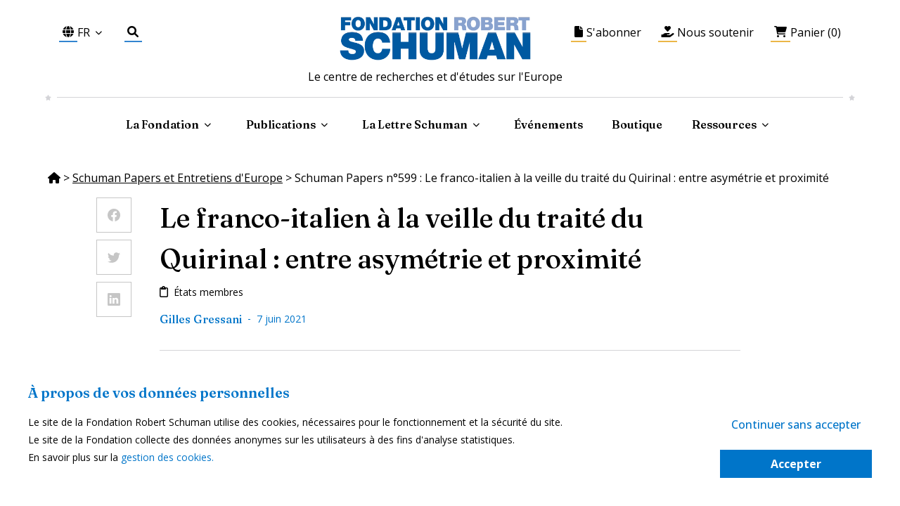

--- FILE ---
content_type: text/html; charset=utf-8
request_url: https://www.robert-schuman.eu/fr/questions-d-europe/0599-le-franco-italien-a-la-veille-du-traite-du-quirinal-entre-asymetrie-et-proximite
body_size: 103477
content:
<!DOCTYPE html><html lang="fr"><head><meta name="viewport" content="width=device-width"/><meta charSet="utf-8"/><title>Le franco-italien à la veille du traité du Quirinal :  entre asymétrie et proximité</title><meta name="description" content="La relation franco-italienne, asymétrique et instable, demeure dans l&#x27;ombre de la relation franco-allemande. Elle est pourtant essentielle dans une perspective économique et géopolitique pour l&#x27;ensemble de l&#x27;Union européenne. Elle devrait être institutionnalisée avec le traité du Quirinal."/><meta property="og:title" content="Le franco-italien à la veille du traité du Quirinal :  entre asymétrie et proximité"/><meta property="og:description" content="La relation franco-italienne, asymétrique et instable, demeure dans l&#x27;ombre de la relation franco-allemande. Elle est pourtant essentielle dans une perspective économique et géopolitique pour l&#x27;ensemble de l&#x27;Union européenne. Elle devrait être institutionnalisée avec le traité du Quirinal."/><meta property="og:image" content="https://server.www.robert-schuman.eu/storage/images/banque/largeur-975/2021-06-07-15-17-40.6616.jpg"/><meta name="next-head-count" content="7"/><link rel="preconnect" href="https://fonts.gstatic.com" crossorigin="true"/><link rel="stylesheet" href="https://cdnjs.cloudflare.com/ajax/libs/font-awesome/6.0.0/css/all.min.css" integrity="sha512-9usAa10IRO0HhonpyAIVpjrylPvoDwiPUiKdWk5t3PyolY1cOd4DSE0Ga+ri4AuTroPR5aQvXU9xC6qOPnzFeg==" crossorigin="anonymous" referrerPolicy="no-referrer"/><script src="https://code.jquery.com/jquery-3.7.0.min.js" integrity="sha256-2Pmvv0kuTBOenSvLm6bvfBSSHrUJ+3A7x6P5Ebd07/g=" crossorigin="anonymous"></script><script src="https://www.google.com/recaptcha/api.js?render=6LcftrMUAAAAAO5keXDbVP-XyBbG7iRHh_hhzwxj" async=""></script><link rel="preconnect" href="https://fonts.gstatic.com" crossorigin /><link rel="preload" href="/_next/static/css/c9bbf427aad9dcd8.css" as="style"/><link rel="stylesheet" href="/_next/static/css/c9bbf427aad9dcd8.css" data-n-g=""/><link rel="preload" href="/_next/static/css/81af2f38a0fa9eed.css" as="style"/><link rel="stylesheet" href="/_next/static/css/81af2f38a0fa9eed.css" data-n-p=""/><noscript data-n-css=""></noscript><script defer="" nomodule="" src="/_next/static/chunks/polyfills-5cd94c89d3acac5f.js"></script><script src="/_next/static/chunks/webpack-bf9424a1fef3c30e.js" defer=""></script><script src="/_next/static/chunks/framework-79bce4a3a540b080.js" defer=""></script><script src="/_next/static/chunks/main-53a5f62b10990d52.js" defer=""></script><script src="/_next/static/chunks/pages/_app-eeff776c98e1c541.js" defer=""></script><script src="/_next/static/chunks/b637e9a5-cef1135971ea713b.js" defer=""></script><script src="/_next/static/chunks/5328-947668ba375c9ee7.js" defer=""></script><script src="/_next/static/chunks/9138-793102d116cb3785.js" defer=""></script><script src="/_next/static/chunks/9973-71b0e0c0b73b54a3.js" defer=""></script><script src="/_next/static/chunks/5152-22c4590380ce7ad4.js" defer=""></script><script src="/_next/static/chunks/1764-4c8965ec55e771ea.js" defer=""></script><script src="/_next/static/chunks/5675-4a51c10a0488d558.js" defer=""></script><script src="/_next/static/chunks/3355-ad34e8e8f481c38e.js" defer=""></script><script src="/_next/static/chunks/4584-f89e3674bb5c9c87.js" defer=""></script><script src="/_next/static/chunks/4846-5815fc5f3009916a.js" defer=""></script><script src="/_next/static/chunks/4937-5b55b0722c37ae7f.js" defer=""></script><script src="/_next/static/chunks/736-362b034d1b533a9c.js" defer=""></script><script src="/_next/static/chunks/pages/questions-d-europe/%5Bslug%5D-fd016b1766e1b0a3.js" defer=""></script><script src="/_next/static/oXtE4qMzczxmmJuHkqtEv/_buildManifest.js" defer=""></script><script src="/_next/static/oXtE4qMzczxmmJuHkqtEv/_ssgManifest.js" defer=""></script><script src="/_next/static/oXtE4qMzczxmmJuHkqtEv/_middlewareManifest.js" defer=""></script><style data-href="https://fonts.googleapis.com/css2?family=Merriweather:ital,wght@0,300;0,400;1,300;1,400&display=swap">@font-face{font-family:'Merriweather';font-style:italic;font-weight:300;font-stretch:normal;font-display:swap;src:url(https://fonts.gstatic.com/l/font?kit=u-4B0qyriQwlOrhSvowK_l5-eTxCVx0ZbwLvKH2Gk9hLmp0v5yA-xXPqCzLvPee1XYk_XSf-FmScUF3z&skey=899922b35e8afa66&v=v33) format('woff')}@font-face{font-family:'Merriweather';font-style:italic;font-weight:400;font-stretch:normal;font-display:swap;src:url(https://fonts.gstatic.com/l/font?kit=u-4B0qyriQwlOrhSvowK_l5-eTxCVx0ZbwLvKH2Gk9hLmp0v5yA-xXPqCzLvPee1XYk_XSf-FmTCUF3z&skey=899922b35e8afa66&v=v33) format('woff')}@font-face{font-family:'Merriweather';font-style:normal;font-weight:300;font-stretch:normal;font-display:swap;src:url(https://fonts.gstatic.com/l/font?kit=u-4D0qyriQwlOrhSvowK_l5UcA6zuSYEqOzpPe3HOZJ5eX1WtLaQwmYiScCmDxhtNOKl8yDrgCcqEA&skey=379c1eccf863c625&v=v33) format('woff')}@font-face{font-family:'Merriweather';font-style:normal;font-weight:400;font-stretch:normal;font-display:swap;src:url(https://fonts.gstatic.com/l/font?kit=u-4D0qyriQwlOrhSvowK_l5UcA6zuSYEqOzpPe3HOZJ5eX1WtLaQwmYiScCmDxhtNOKl8yDr3icqEA&skey=379c1eccf863c625&v=v33) format('woff')}@font-face{font-family:'Merriweather';font-style:italic;font-weight:300;font-stretch:100%;font-display:swap;src:url(https://fonts.gstatic.com/s/merriweather/v33/u-4c0qyriQwlOrhSvowK_l5-eTxCVx0ZbwLvKH2Gk9hLmp0v5yA-xXPqCzLvF-adrHOg7iDTFw.woff2) format('woff2');unicode-range:U+0460-052F,U+1C80-1C8A,U+20B4,U+2DE0-2DFF,U+A640-A69F,U+FE2E-FE2F}@font-face{font-family:'Merriweather';font-style:italic;font-weight:300;font-stretch:100%;font-display:swap;src:url(https://fonts.gstatic.com/s/merriweather/v33/u-4c0qyriQwlOrhSvowK_l5-eTxCVx0ZbwLvKH2Gk9hLmp0v5yA-xXPqCzLvF--drHOg7iDTFw.woff2) format('woff2');unicode-range:U+0301,U+0400-045F,U+0490-0491,U+04B0-04B1,U+2116}@font-face{font-family:'Merriweather';font-style:italic;font-weight:300;font-stretch:100%;font-display:swap;src:url(https://fonts.gstatic.com/s/merriweather/v33/u-4c0qyriQwlOrhSvowK_l5-eTxCVx0ZbwLvKH2Gk9hLmp0v5yA-xXPqCzLvF-SdrHOg7iDTFw.woff2) format('woff2');unicode-range:U+0102-0103,U+0110-0111,U+0128-0129,U+0168-0169,U+01A0-01A1,U+01AF-01B0,U+0300-0301,U+0303-0304,U+0308-0309,U+0323,U+0329,U+1EA0-1EF9,U+20AB}@font-face{font-family:'Merriweather';font-style:italic;font-weight:300;font-stretch:100%;font-display:swap;src:url(https://fonts.gstatic.com/s/merriweather/v33/u-4c0qyriQwlOrhSvowK_l5-eTxCVx0ZbwLvKH2Gk9hLmp0v5yA-xXPqCzLvF-WdrHOg7iDTFw.woff2) format('woff2');unicode-range:U+0100-02BA,U+02BD-02C5,U+02C7-02CC,U+02CE-02D7,U+02DD-02FF,U+0304,U+0308,U+0329,U+1D00-1DBF,U+1E00-1E9F,U+1EF2-1EFF,U+2020,U+20A0-20AB,U+20AD-20C0,U+2113,U+2C60-2C7F,U+A720-A7FF}@font-face{font-family:'Merriweather';font-style:italic;font-weight:300;font-stretch:100%;font-display:swap;src:url(https://fonts.gstatic.com/s/merriweather/v33/u-4c0qyriQwlOrhSvowK_l5-eTxCVx0ZbwLvKH2Gk9hLmp0v5yA-xXPqCzLvF-udrHOg7iA.woff2) format('woff2');unicode-range:U+0000-00FF,U+0131,U+0152-0153,U+02BB-02BC,U+02C6,U+02DA,U+02DC,U+0304,U+0308,U+0329,U+2000-206F,U+20AC,U+2122,U+2191,U+2193,U+2212,U+2215,U+FEFF,U+FFFD}@font-face{font-family:'Merriweather';font-style:italic;font-weight:400;font-stretch:100%;font-display:swap;src:url(https://fonts.gstatic.com/s/merriweather/v33/u-4c0qyriQwlOrhSvowK_l5-eTxCVx0ZbwLvKH2Gk9hLmp0v5yA-xXPqCzLvF-adrHOg7iDTFw.woff2) format('woff2');unicode-range:U+0460-052F,U+1C80-1C8A,U+20B4,U+2DE0-2DFF,U+A640-A69F,U+FE2E-FE2F}@font-face{font-family:'Merriweather';font-style:italic;font-weight:400;font-stretch:100%;font-display:swap;src:url(https://fonts.gstatic.com/s/merriweather/v33/u-4c0qyriQwlOrhSvowK_l5-eTxCVx0ZbwLvKH2Gk9hLmp0v5yA-xXPqCzLvF--drHOg7iDTFw.woff2) format('woff2');unicode-range:U+0301,U+0400-045F,U+0490-0491,U+04B0-04B1,U+2116}@font-face{font-family:'Merriweather';font-style:italic;font-weight:400;font-stretch:100%;font-display:swap;src:url(https://fonts.gstatic.com/s/merriweather/v33/u-4c0qyriQwlOrhSvowK_l5-eTxCVx0ZbwLvKH2Gk9hLmp0v5yA-xXPqCzLvF-SdrHOg7iDTFw.woff2) format('woff2');unicode-range:U+0102-0103,U+0110-0111,U+0128-0129,U+0168-0169,U+01A0-01A1,U+01AF-01B0,U+0300-0301,U+0303-0304,U+0308-0309,U+0323,U+0329,U+1EA0-1EF9,U+20AB}@font-face{font-family:'Merriweather';font-style:italic;font-weight:400;font-stretch:100%;font-display:swap;src:url(https://fonts.gstatic.com/s/merriweather/v33/u-4c0qyriQwlOrhSvowK_l5-eTxCVx0ZbwLvKH2Gk9hLmp0v5yA-xXPqCzLvF-WdrHOg7iDTFw.woff2) format('woff2');unicode-range:U+0100-02BA,U+02BD-02C5,U+02C7-02CC,U+02CE-02D7,U+02DD-02FF,U+0304,U+0308,U+0329,U+1D00-1DBF,U+1E00-1E9F,U+1EF2-1EFF,U+2020,U+20A0-20AB,U+20AD-20C0,U+2113,U+2C60-2C7F,U+A720-A7FF}@font-face{font-family:'Merriweather';font-style:italic;font-weight:400;font-stretch:100%;font-display:swap;src:url(https://fonts.gstatic.com/s/merriweather/v33/u-4c0qyriQwlOrhSvowK_l5-eTxCVx0ZbwLvKH2Gk9hLmp0v5yA-xXPqCzLvF-udrHOg7iA.woff2) format('woff2');unicode-range:U+0000-00FF,U+0131,U+0152-0153,U+02BB-02BC,U+02C6,U+02DA,U+02DC,U+0304,U+0308,U+0329,U+2000-206F,U+20AC,U+2122,U+2191,U+2193,U+2212,U+2215,U+FEFF,U+FFFD}@font-face{font-family:'Merriweather';font-style:normal;font-weight:300;font-stretch:100%;font-display:swap;src:url(https://fonts.gstatic.com/s/merriweather/v33/u-4e0qyriQwlOrhSvowK_l5UcA6zuSYEqOzpPe3HOZJ5eX1WtLaQwmYiSeqnJ-mXq1Gi3iE.woff2) format('woff2');unicode-range:U+0460-052F,U+1C80-1C8A,U+20B4,U+2DE0-2DFF,U+A640-A69F,U+FE2E-FE2F}@font-face{font-family:'Merriweather';font-style:normal;font-weight:300;font-stretch:100%;font-display:swap;src:url(https://fonts.gstatic.com/s/merriweather/v33/u-4e0qyriQwlOrhSvowK_l5UcA6zuSYEqOzpPe3HOZJ5eX1WtLaQwmYiSequJ-mXq1Gi3iE.woff2) format('woff2');unicode-range:U+0301,U+0400-045F,U+0490-0491,U+04B0-04B1,U+2116}@font-face{font-family:'Merriweather';font-style:normal;font-weight:300;font-stretch:100%;font-display:swap;src:url(https://fonts.gstatic.com/s/merriweather/v33/u-4e0qyriQwlOrhSvowK_l5UcA6zuSYEqOzpPe3HOZJ5eX1WtLaQwmYiSeqlJ-mXq1Gi3iE.woff2) format('woff2');unicode-range:U+0102-0103,U+0110-0111,U+0128-0129,U+0168-0169,U+01A0-01A1,U+01AF-01B0,U+0300-0301,U+0303-0304,U+0308-0309,U+0323,U+0329,U+1EA0-1EF9,U+20AB}@font-face{font-family:'Merriweather';font-style:normal;font-weight:300;font-stretch:100%;font-display:swap;src:url(https://fonts.gstatic.com/s/merriweather/v33/u-4e0qyriQwlOrhSvowK_l5UcA6zuSYEqOzpPe3HOZJ5eX1WtLaQwmYiSeqkJ-mXq1Gi3iE.woff2) format('woff2');unicode-range:U+0100-02BA,U+02BD-02C5,U+02C7-02CC,U+02CE-02D7,U+02DD-02FF,U+0304,U+0308,U+0329,U+1D00-1DBF,U+1E00-1E9F,U+1EF2-1EFF,U+2020,U+20A0-20AB,U+20AD-20C0,U+2113,U+2C60-2C7F,U+A720-A7FF}@font-face{font-family:'Merriweather';font-style:normal;font-weight:300;font-stretch:100%;font-display:swap;src:url(https://fonts.gstatic.com/s/merriweather/v33/u-4e0qyriQwlOrhSvowK_l5UcA6zuSYEqOzpPe3HOZJ5eX1WtLaQwmYiSeqqJ-mXq1Gi.woff2) format('woff2');unicode-range:U+0000-00FF,U+0131,U+0152-0153,U+02BB-02BC,U+02C6,U+02DA,U+02DC,U+0304,U+0308,U+0329,U+2000-206F,U+20AC,U+2122,U+2191,U+2193,U+2212,U+2215,U+FEFF,U+FFFD}@font-face{font-family:'Merriweather';font-style:normal;font-weight:400;font-stretch:100%;font-display:swap;src:url(https://fonts.gstatic.com/s/merriweather/v33/u-4e0qyriQwlOrhSvowK_l5UcA6zuSYEqOzpPe3HOZJ5eX1WtLaQwmYiSeqnJ-mXq1Gi3iE.woff2) format('woff2');unicode-range:U+0460-052F,U+1C80-1C8A,U+20B4,U+2DE0-2DFF,U+A640-A69F,U+FE2E-FE2F}@font-face{font-family:'Merriweather';font-style:normal;font-weight:400;font-stretch:100%;font-display:swap;src:url(https://fonts.gstatic.com/s/merriweather/v33/u-4e0qyriQwlOrhSvowK_l5UcA6zuSYEqOzpPe3HOZJ5eX1WtLaQwmYiSequJ-mXq1Gi3iE.woff2) format('woff2');unicode-range:U+0301,U+0400-045F,U+0490-0491,U+04B0-04B1,U+2116}@font-face{font-family:'Merriweather';font-style:normal;font-weight:400;font-stretch:100%;font-display:swap;src:url(https://fonts.gstatic.com/s/merriweather/v33/u-4e0qyriQwlOrhSvowK_l5UcA6zuSYEqOzpPe3HOZJ5eX1WtLaQwmYiSeqlJ-mXq1Gi3iE.woff2) format('woff2');unicode-range:U+0102-0103,U+0110-0111,U+0128-0129,U+0168-0169,U+01A0-01A1,U+01AF-01B0,U+0300-0301,U+0303-0304,U+0308-0309,U+0323,U+0329,U+1EA0-1EF9,U+20AB}@font-face{font-family:'Merriweather';font-style:normal;font-weight:400;font-stretch:100%;font-display:swap;src:url(https://fonts.gstatic.com/s/merriweather/v33/u-4e0qyriQwlOrhSvowK_l5UcA6zuSYEqOzpPe3HOZJ5eX1WtLaQwmYiSeqkJ-mXq1Gi3iE.woff2) format('woff2');unicode-range:U+0100-02BA,U+02BD-02C5,U+02C7-02CC,U+02CE-02D7,U+02DD-02FF,U+0304,U+0308,U+0329,U+1D00-1DBF,U+1E00-1E9F,U+1EF2-1EFF,U+2020,U+20A0-20AB,U+20AD-20C0,U+2113,U+2C60-2C7F,U+A720-A7FF}@font-face{font-family:'Merriweather';font-style:normal;font-weight:400;font-stretch:100%;font-display:swap;src:url(https://fonts.gstatic.com/s/merriweather/v33/u-4e0qyriQwlOrhSvowK_l5UcA6zuSYEqOzpPe3HOZJ5eX1WtLaQwmYiSeqqJ-mXq1Gi.woff2) format('woff2');unicode-range:U+0000-00FF,U+0131,U+0152-0153,U+02BB-02BC,U+02C6,U+02DA,U+02DC,U+0304,U+0308,U+0329,U+2000-206F,U+20AC,U+2122,U+2191,U+2193,U+2212,U+2215,U+FEFF,U+FFFD}</style><style data-href="https://fonts.googleapis.com/css2?family=Barlow:ital,wght@0,300;0,400;0,500;1,500&display=swap">@font-face{font-family:'Barlow';font-style:italic;font-weight:500;font-display:swap;src:url(https://fonts.gstatic.com/l/font?kit=7cHsv4kjgoGqM7E_CfPI41oq&skey=989d87b0113009a2&v=v13) format('woff')}@font-face{font-family:'Barlow';font-style:normal;font-weight:300;font-display:swap;src:url(https://fonts.gstatic.com/l/font?kit=7cHqv4kjgoGqM7E3p-kc4w&skey=5c2bca46e72f5b37&v=v13) format('woff')}@font-face{font-family:'Barlow';font-style:normal;font-weight:400;font-display:swap;src:url(https://fonts.gstatic.com/l/font?kit=7cHpv4kjgoGqM7EPCA&skey=32d7acf8757dbad0&v=v13) format('woff')}@font-face{font-family:'Barlow';font-style:normal;font-weight:500;font-display:swap;src:url(https://fonts.gstatic.com/l/font?kit=7cHqv4kjgoGqM7E3_-gc4w&skey=4c8d0d0b13516148&v=v13) format('woff')}@font-face{font-family:'Barlow';font-style:italic;font-weight:500;font-display:swap;src:url(https://fonts.gstatic.com/s/barlow/v13/7cHsv4kjgoGqM7E_CfPI42ohvToJdLm8BvE.woff2) format('woff2');unicode-range:U+0102-0103,U+0110-0111,U+0128-0129,U+0168-0169,U+01A0-01A1,U+01AF-01B0,U+0300-0301,U+0303-0304,U+0308-0309,U+0323,U+0329,U+1EA0-1EF9,U+20AB}@font-face{font-family:'Barlow';font-style:italic;font-weight:500;font-display:swap;src:url(https://fonts.gstatic.com/s/barlow/v13/7cHsv4kjgoGqM7E_CfPI42ogvToJdLm8BvE.woff2) format('woff2');unicode-range:U+0100-02BA,U+02BD-02C5,U+02C7-02CC,U+02CE-02D7,U+02DD-02FF,U+0304,U+0308,U+0329,U+1D00-1DBF,U+1E00-1E9F,U+1EF2-1EFF,U+2020,U+20A0-20AB,U+20AD-20C0,U+2113,U+2C60-2C7F,U+A720-A7FF}@font-face{font-family:'Barlow';font-style:italic;font-weight:500;font-display:swap;src:url(https://fonts.gstatic.com/s/barlow/v13/7cHsv4kjgoGqM7E_CfPI42ouvToJdLm8.woff2) format('woff2');unicode-range:U+0000-00FF,U+0131,U+0152-0153,U+02BB-02BC,U+02C6,U+02DA,U+02DC,U+0304,U+0308,U+0329,U+2000-206F,U+20AC,U+2122,U+2191,U+2193,U+2212,U+2215,U+FEFF,U+FFFD}@font-face{font-family:'Barlow';font-style:normal;font-weight:300;font-display:swap;src:url(https://fonts.gstatic.com/s/barlow/v13/7cHqv4kjgoGqM7E3p-ks6Fostz0rdom9.woff2) format('woff2');unicode-range:U+0102-0103,U+0110-0111,U+0128-0129,U+0168-0169,U+01A0-01A1,U+01AF-01B0,U+0300-0301,U+0303-0304,U+0308-0309,U+0323,U+0329,U+1EA0-1EF9,U+20AB}@font-face{font-family:'Barlow';font-style:normal;font-weight:300;font-display:swap;src:url(https://fonts.gstatic.com/s/barlow/v13/7cHqv4kjgoGqM7E3p-ks6Vostz0rdom9.woff2) format('woff2');unicode-range:U+0100-02BA,U+02BD-02C5,U+02C7-02CC,U+02CE-02D7,U+02DD-02FF,U+0304,U+0308,U+0329,U+1D00-1DBF,U+1E00-1E9F,U+1EF2-1EFF,U+2020,U+20A0-20AB,U+20AD-20C0,U+2113,U+2C60-2C7F,U+A720-A7FF}@font-face{font-family:'Barlow';font-style:normal;font-weight:300;font-display:swap;src:url(https://fonts.gstatic.com/s/barlow/v13/7cHqv4kjgoGqM7E3p-ks51ostz0rdg.woff2) format('woff2');unicode-range:U+0000-00FF,U+0131,U+0152-0153,U+02BB-02BC,U+02C6,U+02DA,U+02DC,U+0304,U+0308,U+0329,U+2000-206F,U+20AC,U+2122,U+2191,U+2193,U+2212,U+2215,U+FEFF,U+FFFD}@font-face{font-family:'Barlow';font-style:normal;font-weight:400;font-display:swap;src:url(https://fonts.gstatic.com/s/barlow/v13/7cHpv4kjgoGqM7E_A8s5ynghnQci.woff2) format('woff2');unicode-range:U+0102-0103,U+0110-0111,U+0128-0129,U+0168-0169,U+01A0-01A1,U+01AF-01B0,U+0300-0301,U+0303-0304,U+0308-0309,U+0323,U+0329,U+1EA0-1EF9,U+20AB}@font-face{font-family:'Barlow';font-style:normal;font-weight:400;font-display:swap;src:url(https://fonts.gstatic.com/s/barlow/v13/7cHpv4kjgoGqM7E_Ass5ynghnQci.woff2) format('woff2');unicode-range:U+0100-02BA,U+02BD-02C5,U+02C7-02CC,U+02CE-02D7,U+02DD-02FF,U+0304,U+0308,U+0329,U+1D00-1DBF,U+1E00-1E9F,U+1EF2-1EFF,U+2020,U+20A0-20AB,U+20AD-20C0,U+2113,U+2C60-2C7F,U+A720-A7FF}@font-face{font-family:'Barlow';font-style:normal;font-weight:400;font-display:swap;src:url(https://fonts.gstatic.com/s/barlow/v13/7cHpv4kjgoGqM7E_DMs5ynghnQ.woff2) format('woff2');unicode-range:U+0000-00FF,U+0131,U+0152-0153,U+02BB-02BC,U+02C6,U+02DA,U+02DC,U+0304,U+0308,U+0329,U+2000-206F,U+20AC,U+2122,U+2191,U+2193,U+2212,U+2215,U+FEFF,U+FFFD}@font-face{font-family:'Barlow';font-style:normal;font-weight:500;font-display:swap;src:url(https://fonts.gstatic.com/s/barlow/v13/7cHqv4kjgoGqM7E3_-gs6Fostz0rdom9.woff2) format('woff2');unicode-range:U+0102-0103,U+0110-0111,U+0128-0129,U+0168-0169,U+01A0-01A1,U+01AF-01B0,U+0300-0301,U+0303-0304,U+0308-0309,U+0323,U+0329,U+1EA0-1EF9,U+20AB}@font-face{font-family:'Barlow';font-style:normal;font-weight:500;font-display:swap;src:url(https://fonts.gstatic.com/s/barlow/v13/7cHqv4kjgoGqM7E3_-gs6Vostz0rdom9.woff2) format('woff2');unicode-range:U+0100-02BA,U+02BD-02C5,U+02C7-02CC,U+02CE-02D7,U+02DD-02FF,U+0304,U+0308,U+0329,U+1D00-1DBF,U+1E00-1E9F,U+1EF2-1EFF,U+2020,U+20A0-20AB,U+20AD-20C0,U+2113,U+2C60-2C7F,U+A720-A7FF}@font-face{font-family:'Barlow';font-style:normal;font-weight:500;font-display:swap;src:url(https://fonts.gstatic.com/s/barlow/v13/7cHqv4kjgoGqM7E3_-gs51ostz0rdg.woff2) format('woff2');unicode-range:U+0000-00FF,U+0131,U+0152-0153,U+02BB-02BC,U+02C6,U+02DA,U+02DC,U+0304,U+0308,U+0329,U+2000-206F,U+20AC,U+2122,U+2191,U+2193,U+2212,U+2215,U+FEFF,U+FFFD}</style><style data-href="https://fonts.googleapis.com/css2?family=Open+Sans:ital,wght@0,300;0,400;0,500;0,600;0,700;0,800;1,300;1,400;1,500;1,600;1,700;1,800&display=swap">@font-face{font-family:'Open Sans';font-style:italic;font-weight:300;font-stretch:normal;font-display:swap;src:url(https://fonts.gstatic.com/l/font?kit=memQYaGs126MiZpBA-UFUIcVXSCEkx2cmqvXlWq8tWZ0Pw86hd0Rk5hkaVQ&skey=743457fe2cc29280&v=v44) format('woff')}@font-face{font-family:'Open Sans';font-style:italic;font-weight:400;font-stretch:normal;font-display:swap;src:url(https://fonts.gstatic.com/l/font?kit=memQYaGs126MiZpBA-UFUIcVXSCEkx2cmqvXlWq8tWZ0Pw86hd0Rk8ZkaVQ&skey=743457fe2cc29280&v=v44) format('woff')}@font-face{font-family:'Open Sans';font-style:italic;font-weight:500;font-stretch:normal;font-display:swap;src:url(https://fonts.gstatic.com/l/font?kit=memQYaGs126MiZpBA-UFUIcVXSCEkx2cmqvXlWq8tWZ0Pw86hd0Rk_RkaVQ&skey=743457fe2cc29280&v=v44) format('woff')}@font-face{font-family:'Open Sans';font-style:italic;font-weight:600;font-stretch:normal;font-display:swap;src:url(https://fonts.gstatic.com/l/font?kit=memQYaGs126MiZpBA-UFUIcVXSCEkx2cmqvXlWq8tWZ0Pw86hd0RkxhjaVQ&skey=743457fe2cc29280&v=v44) format('woff')}@font-face{font-family:'Open Sans';font-style:italic;font-weight:700;font-stretch:normal;font-display:swap;src:url(https://fonts.gstatic.com/l/font?kit=memQYaGs126MiZpBA-UFUIcVXSCEkx2cmqvXlWq8tWZ0Pw86hd0RkyFjaVQ&skey=743457fe2cc29280&v=v44) format('woff')}@font-face{font-family:'Open Sans';font-style:italic;font-weight:800;font-stretch:normal;font-display:swap;src:url(https://fonts.gstatic.com/l/font?kit=memQYaGs126MiZpBA-UFUIcVXSCEkx2cmqvXlWq8tWZ0Pw86hd0Rk0ZjaVQ&skey=743457fe2cc29280&v=v44) format('woff')}@font-face{font-family:'Open Sans';font-style:normal;font-weight:300;font-stretch:normal;font-display:swap;src:url(https://fonts.gstatic.com/l/font?kit=memSYaGs126MiZpBA-UvWbX2vVnXBbObj2OVZyOOSr4dVJWUgsiH0C4k&skey=62c1cbfccc78b4b2&v=v44) format('woff')}@font-face{font-family:'Open Sans';font-style:normal;font-weight:400;font-stretch:normal;font-display:swap;src:url(https://fonts.gstatic.com/l/font?kit=memSYaGs126MiZpBA-UvWbX2vVnXBbObj2OVZyOOSr4dVJWUgsjZ0C4k&skey=62c1cbfccc78b4b2&v=v44) format('woff')}@font-face{font-family:'Open Sans';font-style:normal;font-weight:500;font-stretch:normal;font-display:swap;src:url(https://fonts.gstatic.com/l/font?kit=memSYaGs126MiZpBA-UvWbX2vVnXBbObj2OVZyOOSr4dVJWUgsjr0C4k&skey=62c1cbfccc78b4b2&v=v44) format('woff')}@font-face{font-family:'Open Sans';font-style:normal;font-weight:600;font-stretch:normal;font-display:swap;src:url(https://fonts.gstatic.com/l/font?kit=memSYaGs126MiZpBA-UvWbX2vVnXBbObj2OVZyOOSr4dVJWUgsgH1y4k&skey=62c1cbfccc78b4b2&v=v44) format('woff')}@font-face{font-family:'Open Sans';font-style:normal;font-weight:700;font-stretch:normal;font-display:swap;src:url(https://fonts.gstatic.com/l/font?kit=memSYaGs126MiZpBA-UvWbX2vVnXBbObj2OVZyOOSr4dVJWUgsg-1y4k&skey=62c1cbfccc78b4b2&v=v44) format('woff')}@font-face{font-family:'Open Sans';font-style:normal;font-weight:800;font-stretch:normal;font-display:swap;src:url(https://fonts.gstatic.com/l/font?kit=memSYaGs126MiZpBA-UvWbX2vVnXBbObj2OVZyOOSr4dVJWUgshZ1y4k&skey=62c1cbfccc78b4b2&v=v44) format('woff')}@font-face{font-family:'Open Sans';font-style:italic;font-weight:300;font-stretch:100%;font-display:swap;src:url(https://fonts.gstatic.com/s/opensans/v44/memtYaGs126MiZpBA-UFUIcVXSCEkx2cmqvXlWqWtE6FxZCJgvAQ.woff2) format('woff2');unicode-range:U+0460-052F,U+1C80-1C8A,U+20B4,U+2DE0-2DFF,U+A640-A69F,U+FE2E-FE2F}@font-face{font-family:'Open Sans';font-style:italic;font-weight:300;font-stretch:100%;font-display:swap;src:url(https://fonts.gstatic.com/s/opensans/v44/memtYaGs126MiZpBA-UFUIcVXSCEkx2cmqvXlWqWvU6FxZCJgvAQ.woff2) format('woff2');unicode-range:U+0301,U+0400-045F,U+0490-0491,U+04B0-04B1,U+2116}@font-face{font-family:'Open Sans';font-style:italic;font-weight:300;font-stretch:100%;font-display:swap;src:url(https://fonts.gstatic.com/s/opensans/v44/memtYaGs126MiZpBA-UFUIcVXSCEkx2cmqvXlWqWtU6FxZCJgvAQ.woff2) format('woff2');unicode-range:U+1F00-1FFF}@font-face{font-family:'Open Sans';font-style:italic;font-weight:300;font-stretch:100%;font-display:swap;src:url(https://fonts.gstatic.com/s/opensans/v44/memtYaGs126MiZpBA-UFUIcVXSCEkx2cmqvXlWqWuk6FxZCJgvAQ.woff2) format('woff2');unicode-range:U+0370-0377,U+037A-037F,U+0384-038A,U+038C,U+038E-03A1,U+03A3-03FF}@font-face{font-family:'Open Sans';font-style:italic;font-weight:300;font-stretch:100%;font-display:swap;src:url(https://fonts.gstatic.com/s/opensans/v44/memtYaGs126MiZpBA-UFUIcVXSCEkx2cmqvXlWqWu06FxZCJgvAQ.woff2) format('woff2');unicode-range:U+0307-0308,U+0590-05FF,U+200C-2010,U+20AA,U+25CC,U+FB1D-FB4F}@font-face{font-family:'Open Sans';font-style:italic;font-weight:300;font-stretch:100%;font-display:swap;src:url(https://fonts.gstatic.com/s/opensans/v44/memtYaGs126MiZpBA-UFUIcVXSCEkx2cmqvXlWqWxU6FxZCJgvAQ.woff2) format('woff2');unicode-range:U+0302-0303,U+0305,U+0307-0308,U+0310,U+0312,U+0315,U+031A,U+0326-0327,U+032C,U+032F-0330,U+0332-0333,U+0338,U+033A,U+0346,U+034D,U+0391-03A1,U+03A3-03A9,U+03B1-03C9,U+03D1,U+03D5-03D6,U+03F0-03F1,U+03F4-03F5,U+2016-2017,U+2034-2038,U+203C,U+2040,U+2043,U+2047,U+2050,U+2057,U+205F,U+2070-2071,U+2074-208E,U+2090-209C,U+20D0-20DC,U+20E1,U+20E5-20EF,U+2100-2112,U+2114-2115,U+2117-2121,U+2123-214F,U+2190,U+2192,U+2194-21AE,U+21B0-21E5,U+21F1-21F2,U+21F4-2211,U+2213-2214,U+2216-22FF,U+2308-230B,U+2310,U+2319,U+231C-2321,U+2336-237A,U+237C,U+2395,U+239B-23B7,U+23D0,U+23DC-23E1,U+2474-2475,U+25AF,U+25B3,U+25B7,U+25BD,U+25C1,U+25CA,U+25CC,U+25FB,U+266D-266F,U+27C0-27FF,U+2900-2AFF,U+2B0E-2B11,U+2B30-2B4C,U+2BFE,U+3030,U+FF5B,U+FF5D,U+1D400-1D7FF,U+1EE00-1EEFF}@font-face{font-family:'Open Sans';font-style:italic;font-weight:300;font-stretch:100%;font-display:swap;src:url(https://fonts.gstatic.com/s/opensans/v44/memtYaGs126MiZpBA-UFUIcVXSCEkx2cmqvXlWqW106FxZCJgvAQ.woff2) format('woff2');unicode-range:U+0001-000C,U+000E-001F,U+007F-009F,U+20DD-20E0,U+20E2-20E4,U+2150-218F,U+2190,U+2192,U+2194-2199,U+21AF,U+21E6-21F0,U+21F3,U+2218-2219,U+2299,U+22C4-22C6,U+2300-243F,U+2440-244A,U+2460-24FF,U+25A0-27BF,U+2800-28FF,U+2921-2922,U+2981,U+29BF,U+29EB,U+2B00-2BFF,U+4DC0-4DFF,U+FFF9-FFFB,U+10140-1018E,U+10190-1019C,U+101A0,U+101D0-101FD,U+102E0-102FB,U+10E60-10E7E,U+1D2C0-1D2D3,U+1D2E0-1D37F,U+1F000-1F0FF,U+1F100-1F1AD,U+1F1E6-1F1FF,U+1F30D-1F30F,U+1F315,U+1F31C,U+1F31E,U+1F320-1F32C,U+1F336,U+1F378,U+1F37D,U+1F382,U+1F393-1F39F,U+1F3A7-1F3A8,U+1F3AC-1F3AF,U+1F3C2,U+1F3C4-1F3C6,U+1F3CA-1F3CE,U+1F3D4-1F3E0,U+1F3ED,U+1F3F1-1F3F3,U+1F3F5-1F3F7,U+1F408,U+1F415,U+1F41F,U+1F426,U+1F43F,U+1F441-1F442,U+1F444,U+1F446-1F449,U+1F44C-1F44E,U+1F453,U+1F46A,U+1F47D,U+1F4A3,U+1F4B0,U+1F4B3,U+1F4B9,U+1F4BB,U+1F4BF,U+1F4C8-1F4CB,U+1F4D6,U+1F4DA,U+1F4DF,U+1F4E3-1F4E6,U+1F4EA-1F4ED,U+1F4F7,U+1F4F9-1F4FB,U+1F4FD-1F4FE,U+1F503,U+1F507-1F50B,U+1F50D,U+1F512-1F513,U+1F53E-1F54A,U+1F54F-1F5FA,U+1F610,U+1F650-1F67F,U+1F687,U+1F68D,U+1F691,U+1F694,U+1F698,U+1F6AD,U+1F6B2,U+1F6B9-1F6BA,U+1F6BC,U+1F6C6-1F6CF,U+1F6D3-1F6D7,U+1F6E0-1F6EA,U+1F6F0-1F6F3,U+1F6F7-1F6FC,U+1F700-1F7FF,U+1F800-1F80B,U+1F810-1F847,U+1F850-1F859,U+1F860-1F887,U+1F890-1F8AD,U+1F8B0-1F8BB,U+1F8C0-1F8C1,U+1F900-1F90B,U+1F93B,U+1F946,U+1F984,U+1F996,U+1F9E9,U+1FA00-1FA6F,U+1FA70-1FA7C,U+1FA80-1FA89,U+1FA8F-1FAC6,U+1FACE-1FADC,U+1FADF-1FAE9,U+1FAF0-1FAF8,U+1FB00-1FBFF}@font-face{font-family:'Open Sans';font-style:italic;font-weight:300;font-stretch:100%;font-display:swap;src:url(https://fonts.gstatic.com/s/opensans/v44/memtYaGs126MiZpBA-UFUIcVXSCEkx2cmqvXlWqWtk6FxZCJgvAQ.woff2) format('woff2');unicode-range:U+0102-0103,U+0110-0111,U+0128-0129,U+0168-0169,U+01A0-01A1,U+01AF-01B0,U+0300-0301,U+0303-0304,U+0308-0309,U+0323,U+0329,U+1EA0-1EF9,U+20AB}@font-face{font-family:'Open Sans';font-style:italic;font-weight:300;font-stretch:100%;font-display:swap;src:url(https://fonts.gstatic.com/s/opensans/v44/memtYaGs126MiZpBA-UFUIcVXSCEkx2cmqvXlWqWt06FxZCJgvAQ.woff2) format('woff2');unicode-range:U+0100-02BA,U+02BD-02C5,U+02C7-02CC,U+02CE-02D7,U+02DD-02FF,U+0304,U+0308,U+0329,U+1D00-1DBF,U+1E00-1E9F,U+1EF2-1EFF,U+2020,U+20A0-20AB,U+20AD-20C0,U+2113,U+2C60-2C7F,U+A720-A7FF}@font-face{font-family:'Open Sans';font-style:italic;font-weight:300;font-stretch:100%;font-display:swap;src:url(https://fonts.gstatic.com/s/opensans/v44/memtYaGs126MiZpBA-UFUIcVXSCEkx2cmqvXlWqWuU6FxZCJgg.woff2) format('woff2');unicode-range:U+0000-00FF,U+0131,U+0152-0153,U+02BB-02BC,U+02C6,U+02DA,U+02DC,U+0304,U+0308,U+0329,U+2000-206F,U+20AC,U+2122,U+2191,U+2193,U+2212,U+2215,U+FEFF,U+FFFD}@font-face{font-family:'Open Sans';font-style:italic;font-weight:400;font-stretch:100%;font-display:swap;src:url(https://fonts.gstatic.com/s/opensans/v44/memtYaGs126MiZpBA-UFUIcVXSCEkx2cmqvXlWqWtE6FxZCJgvAQ.woff2) format('woff2');unicode-range:U+0460-052F,U+1C80-1C8A,U+20B4,U+2DE0-2DFF,U+A640-A69F,U+FE2E-FE2F}@font-face{font-family:'Open Sans';font-style:italic;font-weight:400;font-stretch:100%;font-display:swap;src:url(https://fonts.gstatic.com/s/opensans/v44/memtYaGs126MiZpBA-UFUIcVXSCEkx2cmqvXlWqWvU6FxZCJgvAQ.woff2) format('woff2');unicode-range:U+0301,U+0400-045F,U+0490-0491,U+04B0-04B1,U+2116}@font-face{font-family:'Open Sans';font-style:italic;font-weight:400;font-stretch:100%;font-display:swap;src:url(https://fonts.gstatic.com/s/opensans/v44/memtYaGs126MiZpBA-UFUIcVXSCEkx2cmqvXlWqWtU6FxZCJgvAQ.woff2) format('woff2');unicode-range:U+1F00-1FFF}@font-face{font-family:'Open Sans';font-style:italic;font-weight:400;font-stretch:100%;font-display:swap;src:url(https://fonts.gstatic.com/s/opensans/v44/memtYaGs126MiZpBA-UFUIcVXSCEkx2cmqvXlWqWuk6FxZCJgvAQ.woff2) format('woff2');unicode-range:U+0370-0377,U+037A-037F,U+0384-038A,U+038C,U+038E-03A1,U+03A3-03FF}@font-face{font-family:'Open Sans';font-style:italic;font-weight:400;font-stretch:100%;font-display:swap;src:url(https://fonts.gstatic.com/s/opensans/v44/memtYaGs126MiZpBA-UFUIcVXSCEkx2cmqvXlWqWu06FxZCJgvAQ.woff2) format('woff2');unicode-range:U+0307-0308,U+0590-05FF,U+200C-2010,U+20AA,U+25CC,U+FB1D-FB4F}@font-face{font-family:'Open Sans';font-style:italic;font-weight:400;font-stretch:100%;font-display:swap;src:url(https://fonts.gstatic.com/s/opensans/v44/memtYaGs126MiZpBA-UFUIcVXSCEkx2cmqvXlWqWxU6FxZCJgvAQ.woff2) format('woff2');unicode-range:U+0302-0303,U+0305,U+0307-0308,U+0310,U+0312,U+0315,U+031A,U+0326-0327,U+032C,U+032F-0330,U+0332-0333,U+0338,U+033A,U+0346,U+034D,U+0391-03A1,U+03A3-03A9,U+03B1-03C9,U+03D1,U+03D5-03D6,U+03F0-03F1,U+03F4-03F5,U+2016-2017,U+2034-2038,U+203C,U+2040,U+2043,U+2047,U+2050,U+2057,U+205F,U+2070-2071,U+2074-208E,U+2090-209C,U+20D0-20DC,U+20E1,U+20E5-20EF,U+2100-2112,U+2114-2115,U+2117-2121,U+2123-214F,U+2190,U+2192,U+2194-21AE,U+21B0-21E5,U+21F1-21F2,U+21F4-2211,U+2213-2214,U+2216-22FF,U+2308-230B,U+2310,U+2319,U+231C-2321,U+2336-237A,U+237C,U+2395,U+239B-23B7,U+23D0,U+23DC-23E1,U+2474-2475,U+25AF,U+25B3,U+25B7,U+25BD,U+25C1,U+25CA,U+25CC,U+25FB,U+266D-266F,U+27C0-27FF,U+2900-2AFF,U+2B0E-2B11,U+2B30-2B4C,U+2BFE,U+3030,U+FF5B,U+FF5D,U+1D400-1D7FF,U+1EE00-1EEFF}@font-face{font-family:'Open Sans';font-style:italic;font-weight:400;font-stretch:100%;font-display:swap;src:url(https://fonts.gstatic.com/s/opensans/v44/memtYaGs126MiZpBA-UFUIcVXSCEkx2cmqvXlWqW106FxZCJgvAQ.woff2) format('woff2');unicode-range:U+0001-000C,U+000E-001F,U+007F-009F,U+20DD-20E0,U+20E2-20E4,U+2150-218F,U+2190,U+2192,U+2194-2199,U+21AF,U+21E6-21F0,U+21F3,U+2218-2219,U+2299,U+22C4-22C6,U+2300-243F,U+2440-244A,U+2460-24FF,U+25A0-27BF,U+2800-28FF,U+2921-2922,U+2981,U+29BF,U+29EB,U+2B00-2BFF,U+4DC0-4DFF,U+FFF9-FFFB,U+10140-1018E,U+10190-1019C,U+101A0,U+101D0-101FD,U+102E0-102FB,U+10E60-10E7E,U+1D2C0-1D2D3,U+1D2E0-1D37F,U+1F000-1F0FF,U+1F100-1F1AD,U+1F1E6-1F1FF,U+1F30D-1F30F,U+1F315,U+1F31C,U+1F31E,U+1F320-1F32C,U+1F336,U+1F378,U+1F37D,U+1F382,U+1F393-1F39F,U+1F3A7-1F3A8,U+1F3AC-1F3AF,U+1F3C2,U+1F3C4-1F3C6,U+1F3CA-1F3CE,U+1F3D4-1F3E0,U+1F3ED,U+1F3F1-1F3F3,U+1F3F5-1F3F7,U+1F408,U+1F415,U+1F41F,U+1F426,U+1F43F,U+1F441-1F442,U+1F444,U+1F446-1F449,U+1F44C-1F44E,U+1F453,U+1F46A,U+1F47D,U+1F4A3,U+1F4B0,U+1F4B3,U+1F4B9,U+1F4BB,U+1F4BF,U+1F4C8-1F4CB,U+1F4D6,U+1F4DA,U+1F4DF,U+1F4E3-1F4E6,U+1F4EA-1F4ED,U+1F4F7,U+1F4F9-1F4FB,U+1F4FD-1F4FE,U+1F503,U+1F507-1F50B,U+1F50D,U+1F512-1F513,U+1F53E-1F54A,U+1F54F-1F5FA,U+1F610,U+1F650-1F67F,U+1F687,U+1F68D,U+1F691,U+1F694,U+1F698,U+1F6AD,U+1F6B2,U+1F6B9-1F6BA,U+1F6BC,U+1F6C6-1F6CF,U+1F6D3-1F6D7,U+1F6E0-1F6EA,U+1F6F0-1F6F3,U+1F6F7-1F6FC,U+1F700-1F7FF,U+1F800-1F80B,U+1F810-1F847,U+1F850-1F859,U+1F860-1F887,U+1F890-1F8AD,U+1F8B0-1F8BB,U+1F8C0-1F8C1,U+1F900-1F90B,U+1F93B,U+1F946,U+1F984,U+1F996,U+1F9E9,U+1FA00-1FA6F,U+1FA70-1FA7C,U+1FA80-1FA89,U+1FA8F-1FAC6,U+1FACE-1FADC,U+1FADF-1FAE9,U+1FAF0-1FAF8,U+1FB00-1FBFF}@font-face{font-family:'Open Sans';font-style:italic;font-weight:400;font-stretch:100%;font-display:swap;src:url(https://fonts.gstatic.com/s/opensans/v44/memtYaGs126MiZpBA-UFUIcVXSCEkx2cmqvXlWqWtk6FxZCJgvAQ.woff2) format('woff2');unicode-range:U+0102-0103,U+0110-0111,U+0128-0129,U+0168-0169,U+01A0-01A1,U+01AF-01B0,U+0300-0301,U+0303-0304,U+0308-0309,U+0323,U+0329,U+1EA0-1EF9,U+20AB}@font-face{font-family:'Open Sans';font-style:italic;font-weight:400;font-stretch:100%;font-display:swap;src:url(https://fonts.gstatic.com/s/opensans/v44/memtYaGs126MiZpBA-UFUIcVXSCEkx2cmqvXlWqWt06FxZCJgvAQ.woff2) format('woff2');unicode-range:U+0100-02BA,U+02BD-02C5,U+02C7-02CC,U+02CE-02D7,U+02DD-02FF,U+0304,U+0308,U+0329,U+1D00-1DBF,U+1E00-1E9F,U+1EF2-1EFF,U+2020,U+20A0-20AB,U+20AD-20C0,U+2113,U+2C60-2C7F,U+A720-A7FF}@font-face{font-family:'Open Sans';font-style:italic;font-weight:400;font-stretch:100%;font-display:swap;src:url(https://fonts.gstatic.com/s/opensans/v44/memtYaGs126MiZpBA-UFUIcVXSCEkx2cmqvXlWqWuU6FxZCJgg.woff2) format('woff2');unicode-range:U+0000-00FF,U+0131,U+0152-0153,U+02BB-02BC,U+02C6,U+02DA,U+02DC,U+0304,U+0308,U+0329,U+2000-206F,U+20AC,U+2122,U+2191,U+2193,U+2212,U+2215,U+FEFF,U+FFFD}@font-face{font-family:'Open Sans';font-style:italic;font-weight:500;font-stretch:100%;font-display:swap;src:url(https://fonts.gstatic.com/s/opensans/v44/memtYaGs126MiZpBA-UFUIcVXSCEkx2cmqvXlWqWtE6FxZCJgvAQ.woff2) format('woff2');unicode-range:U+0460-052F,U+1C80-1C8A,U+20B4,U+2DE0-2DFF,U+A640-A69F,U+FE2E-FE2F}@font-face{font-family:'Open Sans';font-style:italic;font-weight:500;font-stretch:100%;font-display:swap;src:url(https://fonts.gstatic.com/s/opensans/v44/memtYaGs126MiZpBA-UFUIcVXSCEkx2cmqvXlWqWvU6FxZCJgvAQ.woff2) format('woff2');unicode-range:U+0301,U+0400-045F,U+0490-0491,U+04B0-04B1,U+2116}@font-face{font-family:'Open Sans';font-style:italic;font-weight:500;font-stretch:100%;font-display:swap;src:url(https://fonts.gstatic.com/s/opensans/v44/memtYaGs126MiZpBA-UFUIcVXSCEkx2cmqvXlWqWtU6FxZCJgvAQ.woff2) format('woff2');unicode-range:U+1F00-1FFF}@font-face{font-family:'Open Sans';font-style:italic;font-weight:500;font-stretch:100%;font-display:swap;src:url(https://fonts.gstatic.com/s/opensans/v44/memtYaGs126MiZpBA-UFUIcVXSCEkx2cmqvXlWqWuk6FxZCJgvAQ.woff2) format('woff2');unicode-range:U+0370-0377,U+037A-037F,U+0384-038A,U+038C,U+038E-03A1,U+03A3-03FF}@font-face{font-family:'Open Sans';font-style:italic;font-weight:500;font-stretch:100%;font-display:swap;src:url(https://fonts.gstatic.com/s/opensans/v44/memtYaGs126MiZpBA-UFUIcVXSCEkx2cmqvXlWqWu06FxZCJgvAQ.woff2) format('woff2');unicode-range:U+0307-0308,U+0590-05FF,U+200C-2010,U+20AA,U+25CC,U+FB1D-FB4F}@font-face{font-family:'Open Sans';font-style:italic;font-weight:500;font-stretch:100%;font-display:swap;src:url(https://fonts.gstatic.com/s/opensans/v44/memtYaGs126MiZpBA-UFUIcVXSCEkx2cmqvXlWqWxU6FxZCJgvAQ.woff2) format('woff2');unicode-range:U+0302-0303,U+0305,U+0307-0308,U+0310,U+0312,U+0315,U+031A,U+0326-0327,U+032C,U+032F-0330,U+0332-0333,U+0338,U+033A,U+0346,U+034D,U+0391-03A1,U+03A3-03A9,U+03B1-03C9,U+03D1,U+03D5-03D6,U+03F0-03F1,U+03F4-03F5,U+2016-2017,U+2034-2038,U+203C,U+2040,U+2043,U+2047,U+2050,U+2057,U+205F,U+2070-2071,U+2074-208E,U+2090-209C,U+20D0-20DC,U+20E1,U+20E5-20EF,U+2100-2112,U+2114-2115,U+2117-2121,U+2123-214F,U+2190,U+2192,U+2194-21AE,U+21B0-21E5,U+21F1-21F2,U+21F4-2211,U+2213-2214,U+2216-22FF,U+2308-230B,U+2310,U+2319,U+231C-2321,U+2336-237A,U+237C,U+2395,U+239B-23B7,U+23D0,U+23DC-23E1,U+2474-2475,U+25AF,U+25B3,U+25B7,U+25BD,U+25C1,U+25CA,U+25CC,U+25FB,U+266D-266F,U+27C0-27FF,U+2900-2AFF,U+2B0E-2B11,U+2B30-2B4C,U+2BFE,U+3030,U+FF5B,U+FF5D,U+1D400-1D7FF,U+1EE00-1EEFF}@font-face{font-family:'Open Sans';font-style:italic;font-weight:500;font-stretch:100%;font-display:swap;src:url(https://fonts.gstatic.com/s/opensans/v44/memtYaGs126MiZpBA-UFUIcVXSCEkx2cmqvXlWqW106FxZCJgvAQ.woff2) format('woff2');unicode-range:U+0001-000C,U+000E-001F,U+007F-009F,U+20DD-20E0,U+20E2-20E4,U+2150-218F,U+2190,U+2192,U+2194-2199,U+21AF,U+21E6-21F0,U+21F3,U+2218-2219,U+2299,U+22C4-22C6,U+2300-243F,U+2440-244A,U+2460-24FF,U+25A0-27BF,U+2800-28FF,U+2921-2922,U+2981,U+29BF,U+29EB,U+2B00-2BFF,U+4DC0-4DFF,U+FFF9-FFFB,U+10140-1018E,U+10190-1019C,U+101A0,U+101D0-101FD,U+102E0-102FB,U+10E60-10E7E,U+1D2C0-1D2D3,U+1D2E0-1D37F,U+1F000-1F0FF,U+1F100-1F1AD,U+1F1E6-1F1FF,U+1F30D-1F30F,U+1F315,U+1F31C,U+1F31E,U+1F320-1F32C,U+1F336,U+1F378,U+1F37D,U+1F382,U+1F393-1F39F,U+1F3A7-1F3A8,U+1F3AC-1F3AF,U+1F3C2,U+1F3C4-1F3C6,U+1F3CA-1F3CE,U+1F3D4-1F3E0,U+1F3ED,U+1F3F1-1F3F3,U+1F3F5-1F3F7,U+1F408,U+1F415,U+1F41F,U+1F426,U+1F43F,U+1F441-1F442,U+1F444,U+1F446-1F449,U+1F44C-1F44E,U+1F453,U+1F46A,U+1F47D,U+1F4A3,U+1F4B0,U+1F4B3,U+1F4B9,U+1F4BB,U+1F4BF,U+1F4C8-1F4CB,U+1F4D6,U+1F4DA,U+1F4DF,U+1F4E3-1F4E6,U+1F4EA-1F4ED,U+1F4F7,U+1F4F9-1F4FB,U+1F4FD-1F4FE,U+1F503,U+1F507-1F50B,U+1F50D,U+1F512-1F513,U+1F53E-1F54A,U+1F54F-1F5FA,U+1F610,U+1F650-1F67F,U+1F687,U+1F68D,U+1F691,U+1F694,U+1F698,U+1F6AD,U+1F6B2,U+1F6B9-1F6BA,U+1F6BC,U+1F6C6-1F6CF,U+1F6D3-1F6D7,U+1F6E0-1F6EA,U+1F6F0-1F6F3,U+1F6F7-1F6FC,U+1F700-1F7FF,U+1F800-1F80B,U+1F810-1F847,U+1F850-1F859,U+1F860-1F887,U+1F890-1F8AD,U+1F8B0-1F8BB,U+1F8C0-1F8C1,U+1F900-1F90B,U+1F93B,U+1F946,U+1F984,U+1F996,U+1F9E9,U+1FA00-1FA6F,U+1FA70-1FA7C,U+1FA80-1FA89,U+1FA8F-1FAC6,U+1FACE-1FADC,U+1FADF-1FAE9,U+1FAF0-1FAF8,U+1FB00-1FBFF}@font-face{font-family:'Open Sans';font-style:italic;font-weight:500;font-stretch:100%;font-display:swap;src:url(https://fonts.gstatic.com/s/opensans/v44/memtYaGs126MiZpBA-UFUIcVXSCEkx2cmqvXlWqWtk6FxZCJgvAQ.woff2) format('woff2');unicode-range:U+0102-0103,U+0110-0111,U+0128-0129,U+0168-0169,U+01A0-01A1,U+01AF-01B0,U+0300-0301,U+0303-0304,U+0308-0309,U+0323,U+0329,U+1EA0-1EF9,U+20AB}@font-face{font-family:'Open Sans';font-style:italic;font-weight:500;font-stretch:100%;font-display:swap;src:url(https://fonts.gstatic.com/s/opensans/v44/memtYaGs126MiZpBA-UFUIcVXSCEkx2cmqvXlWqWt06FxZCJgvAQ.woff2) format('woff2');unicode-range:U+0100-02BA,U+02BD-02C5,U+02C7-02CC,U+02CE-02D7,U+02DD-02FF,U+0304,U+0308,U+0329,U+1D00-1DBF,U+1E00-1E9F,U+1EF2-1EFF,U+2020,U+20A0-20AB,U+20AD-20C0,U+2113,U+2C60-2C7F,U+A720-A7FF}@font-face{font-family:'Open Sans';font-style:italic;font-weight:500;font-stretch:100%;font-display:swap;src:url(https://fonts.gstatic.com/s/opensans/v44/memtYaGs126MiZpBA-UFUIcVXSCEkx2cmqvXlWqWuU6FxZCJgg.woff2) format('woff2');unicode-range:U+0000-00FF,U+0131,U+0152-0153,U+02BB-02BC,U+02C6,U+02DA,U+02DC,U+0304,U+0308,U+0329,U+2000-206F,U+20AC,U+2122,U+2191,U+2193,U+2212,U+2215,U+FEFF,U+FFFD}@font-face{font-family:'Open Sans';font-style:italic;font-weight:600;font-stretch:100%;font-display:swap;src:url(https://fonts.gstatic.com/s/opensans/v44/memtYaGs126MiZpBA-UFUIcVXSCEkx2cmqvXlWqWtE6FxZCJgvAQ.woff2) format('woff2');unicode-range:U+0460-052F,U+1C80-1C8A,U+20B4,U+2DE0-2DFF,U+A640-A69F,U+FE2E-FE2F}@font-face{font-family:'Open Sans';font-style:italic;font-weight:600;font-stretch:100%;font-display:swap;src:url(https://fonts.gstatic.com/s/opensans/v44/memtYaGs126MiZpBA-UFUIcVXSCEkx2cmqvXlWqWvU6FxZCJgvAQ.woff2) format('woff2');unicode-range:U+0301,U+0400-045F,U+0490-0491,U+04B0-04B1,U+2116}@font-face{font-family:'Open Sans';font-style:italic;font-weight:600;font-stretch:100%;font-display:swap;src:url(https://fonts.gstatic.com/s/opensans/v44/memtYaGs126MiZpBA-UFUIcVXSCEkx2cmqvXlWqWtU6FxZCJgvAQ.woff2) format('woff2');unicode-range:U+1F00-1FFF}@font-face{font-family:'Open Sans';font-style:italic;font-weight:600;font-stretch:100%;font-display:swap;src:url(https://fonts.gstatic.com/s/opensans/v44/memtYaGs126MiZpBA-UFUIcVXSCEkx2cmqvXlWqWuk6FxZCJgvAQ.woff2) format('woff2');unicode-range:U+0370-0377,U+037A-037F,U+0384-038A,U+038C,U+038E-03A1,U+03A3-03FF}@font-face{font-family:'Open Sans';font-style:italic;font-weight:600;font-stretch:100%;font-display:swap;src:url(https://fonts.gstatic.com/s/opensans/v44/memtYaGs126MiZpBA-UFUIcVXSCEkx2cmqvXlWqWu06FxZCJgvAQ.woff2) format('woff2');unicode-range:U+0307-0308,U+0590-05FF,U+200C-2010,U+20AA,U+25CC,U+FB1D-FB4F}@font-face{font-family:'Open Sans';font-style:italic;font-weight:600;font-stretch:100%;font-display:swap;src:url(https://fonts.gstatic.com/s/opensans/v44/memtYaGs126MiZpBA-UFUIcVXSCEkx2cmqvXlWqWxU6FxZCJgvAQ.woff2) format('woff2');unicode-range:U+0302-0303,U+0305,U+0307-0308,U+0310,U+0312,U+0315,U+031A,U+0326-0327,U+032C,U+032F-0330,U+0332-0333,U+0338,U+033A,U+0346,U+034D,U+0391-03A1,U+03A3-03A9,U+03B1-03C9,U+03D1,U+03D5-03D6,U+03F0-03F1,U+03F4-03F5,U+2016-2017,U+2034-2038,U+203C,U+2040,U+2043,U+2047,U+2050,U+2057,U+205F,U+2070-2071,U+2074-208E,U+2090-209C,U+20D0-20DC,U+20E1,U+20E5-20EF,U+2100-2112,U+2114-2115,U+2117-2121,U+2123-214F,U+2190,U+2192,U+2194-21AE,U+21B0-21E5,U+21F1-21F2,U+21F4-2211,U+2213-2214,U+2216-22FF,U+2308-230B,U+2310,U+2319,U+231C-2321,U+2336-237A,U+237C,U+2395,U+239B-23B7,U+23D0,U+23DC-23E1,U+2474-2475,U+25AF,U+25B3,U+25B7,U+25BD,U+25C1,U+25CA,U+25CC,U+25FB,U+266D-266F,U+27C0-27FF,U+2900-2AFF,U+2B0E-2B11,U+2B30-2B4C,U+2BFE,U+3030,U+FF5B,U+FF5D,U+1D400-1D7FF,U+1EE00-1EEFF}@font-face{font-family:'Open Sans';font-style:italic;font-weight:600;font-stretch:100%;font-display:swap;src:url(https://fonts.gstatic.com/s/opensans/v44/memtYaGs126MiZpBA-UFUIcVXSCEkx2cmqvXlWqW106FxZCJgvAQ.woff2) format('woff2');unicode-range:U+0001-000C,U+000E-001F,U+007F-009F,U+20DD-20E0,U+20E2-20E4,U+2150-218F,U+2190,U+2192,U+2194-2199,U+21AF,U+21E6-21F0,U+21F3,U+2218-2219,U+2299,U+22C4-22C6,U+2300-243F,U+2440-244A,U+2460-24FF,U+25A0-27BF,U+2800-28FF,U+2921-2922,U+2981,U+29BF,U+29EB,U+2B00-2BFF,U+4DC0-4DFF,U+FFF9-FFFB,U+10140-1018E,U+10190-1019C,U+101A0,U+101D0-101FD,U+102E0-102FB,U+10E60-10E7E,U+1D2C0-1D2D3,U+1D2E0-1D37F,U+1F000-1F0FF,U+1F100-1F1AD,U+1F1E6-1F1FF,U+1F30D-1F30F,U+1F315,U+1F31C,U+1F31E,U+1F320-1F32C,U+1F336,U+1F378,U+1F37D,U+1F382,U+1F393-1F39F,U+1F3A7-1F3A8,U+1F3AC-1F3AF,U+1F3C2,U+1F3C4-1F3C6,U+1F3CA-1F3CE,U+1F3D4-1F3E0,U+1F3ED,U+1F3F1-1F3F3,U+1F3F5-1F3F7,U+1F408,U+1F415,U+1F41F,U+1F426,U+1F43F,U+1F441-1F442,U+1F444,U+1F446-1F449,U+1F44C-1F44E,U+1F453,U+1F46A,U+1F47D,U+1F4A3,U+1F4B0,U+1F4B3,U+1F4B9,U+1F4BB,U+1F4BF,U+1F4C8-1F4CB,U+1F4D6,U+1F4DA,U+1F4DF,U+1F4E3-1F4E6,U+1F4EA-1F4ED,U+1F4F7,U+1F4F9-1F4FB,U+1F4FD-1F4FE,U+1F503,U+1F507-1F50B,U+1F50D,U+1F512-1F513,U+1F53E-1F54A,U+1F54F-1F5FA,U+1F610,U+1F650-1F67F,U+1F687,U+1F68D,U+1F691,U+1F694,U+1F698,U+1F6AD,U+1F6B2,U+1F6B9-1F6BA,U+1F6BC,U+1F6C6-1F6CF,U+1F6D3-1F6D7,U+1F6E0-1F6EA,U+1F6F0-1F6F3,U+1F6F7-1F6FC,U+1F700-1F7FF,U+1F800-1F80B,U+1F810-1F847,U+1F850-1F859,U+1F860-1F887,U+1F890-1F8AD,U+1F8B0-1F8BB,U+1F8C0-1F8C1,U+1F900-1F90B,U+1F93B,U+1F946,U+1F984,U+1F996,U+1F9E9,U+1FA00-1FA6F,U+1FA70-1FA7C,U+1FA80-1FA89,U+1FA8F-1FAC6,U+1FACE-1FADC,U+1FADF-1FAE9,U+1FAF0-1FAF8,U+1FB00-1FBFF}@font-face{font-family:'Open Sans';font-style:italic;font-weight:600;font-stretch:100%;font-display:swap;src:url(https://fonts.gstatic.com/s/opensans/v44/memtYaGs126MiZpBA-UFUIcVXSCEkx2cmqvXlWqWtk6FxZCJgvAQ.woff2) format('woff2');unicode-range:U+0102-0103,U+0110-0111,U+0128-0129,U+0168-0169,U+01A0-01A1,U+01AF-01B0,U+0300-0301,U+0303-0304,U+0308-0309,U+0323,U+0329,U+1EA0-1EF9,U+20AB}@font-face{font-family:'Open Sans';font-style:italic;font-weight:600;font-stretch:100%;font-display:swap;src:url(https://fonts.gstatic.com/s/opensans/v44/memtYaGs126MiZpBA-UFUIcVXSCEkx2cmqvXlWqWt06FxZCJgvAQ.woff2) format('woff2');unicode-range:U+0100-02BA,U+02BD-02C5,U+02C7-02CC,U+02CE-02D7,U+02DD-02FF,U+0304,U+0308,U+0329,U+1D00-1DBF,U+1E00-1E9F,U+1EF2-1EFF,U+2020,U+20A0-20AB,U+20AD-20C0,U+2113,U+2C60-2C7F,U+A720-A7FF}@font-face{font-family:'Open Sans';font-style:italic;font-weight:600;font-stretch:100%;font-display:swap;src:url(https://fonts.gstatic.com/s/opensans/v44/memtYaGs126MiZpBA-UFUIcVXSCEkx2cmqvXlWqWuU6FxZCJgg.woff2) format('woff2');unicode-range:U+0000-00FF,U+0131,U+0152-0153,U+02BB-02BC,U+02C6,U+02DA,U+02DC,U+0304,U+0308,U+0329,U+2000-206F,U+20AC,U+2122,U+2191,U+2193,U+2212,U+2215,U+FEFF,U+FFFD}@font-face{font-family:'Open Sans';font-style:italic;font-weight:700;font-stretch:100%;font-display:swap;src:url(https://fonts.gstatic.com/s/opensans/v44/memtYaGs126MiZpBA-UFUIcVXSCEkx2cmqvXlWqWtE6FxZCJgvAQ.woff2) format('woff2');unicode-range:U+0460-052F,U+1C80-1C8A,U+20B4,U+2DE0-2DFF,U+A640-A69F,U+FE2E-FE2F}@font-face{font-family:'Open Sans';font-style:italic;font-weight:700;font-stretch:100%;font-display:swap;src:url(https://fonts.gstatic.com/s/opensans/v44/memtYaGs126MiZpBA-UFUIcVXSCEkx2cmqvXlWqWvU6FxZCJgvAQ.woff2) format('woff2');unicode-range:U+0301,U+0400-045F,U+0490-0491,U+04B0-04B1,U+2116}@font-face{font-family:'Open Sans';font-style:italic;font-weight:700;font-stretch:100%;font-display:swap;src:url(https://fonts.gstatic.com/s/opensans/v44/memtYaGs126MiZpBA-UFUIcVXSCEkx2cmqvXlWqWtU6FxZCJgvAQ.woff2) format('woff2');unicode-range:U+1F00-1FFF}@font-face{font-family:'Open Sans';font-style:italic;font-weight:700;font-stretch:100%;font-display:swap;src:url(https://fonts.gstatic.com/s/opensans/v44/memtYaGs126MiZpBA-UFUIcVXSCEkx2cmqvXlWqWuk6FxZCJgvAQ.woff2) format('woff2');unicode-range:U+0370-0377,U+037A-037F,U+0384-038A,U+038C,U+038E-03A1,U+03A3-03FF}@font-face{font-family:'Open Sans';font-style:italic;font-weight:700;font-stretch:100%;font-display:swap;src:url(https://fonts.gstatic.com/s/opensans/v44/memtYaGs126MiZpBA-UFUIcVXSCEkx2cmqvXlWqWu06FxZCJgvAQ.woff2) format('woff2');unicode-range:U+0307-0308,U+0590-05FF,U+200C-2010,U+20AA,U+25CC,U+FB1D-FB4F}@font-face{font-family:'Open Sans';font-style:italic;font-weight:700;font-stretch:100%;font-display:swap;src:url(https://fonts.gstatic.com/s/opensans/v44/memtYaGs126MiZpBA-UFUIcVXSCEkx2cmqvXlWqWxU6FxZCJgvAQ.woff2) format('woff2');unicode-range:U+0302-0303,U+0305,U+0307-0308,U+0310,U+0312,U+0315,U+031A,U+0326-0327,U+032C,U+032F-0330,U+0332-0333,U+0338,U+033A,U+0346,U+034D,U+0391-03A1,U+03A3-03A9,U+03B1-03C9,U+03D1,U+03D5-03D6,U+03F0-03F1,U+03F4-03F5,U+2016-2017,U+2034-2038,U+203C,U+2040,U+2043,U+2047,U+2050,U+2057,U+205F,U+2070-2071,U+2074-208E,U+2090-209C,U+20D0-20DC,U+20E1,U+20E5-20EF,U+2100-2112,U+2114-2115,U+2117-2121,U+2123-214F,U+2190,U+2192,U+2194-21AE,U+21B0-21E5,U+21F1-21F2,U+21F4-2211,U+2213-2214,U+2216-22FF,U+2308-230B,U+2310,U+2319,U+231C-2321,U+2336-237A,U+237C,U+2395,U+239B-23B7,U+23D0,U+23DC-23E1,U+2474-2475,U+25AF,U+25B3,U+25B7,U+25BD,U+25C1,U+25CA,U+25CC,U+25FB,U+266D-266F,U+27C0-27FF,U+2900-2AFF,U+2B0E-2B11,U+2B30-2B4C,U+2BFE,U+3030,U+FF5B,U+FF5D,U+1D400-1D7FF,U+1EE00-1EEFF}@font-face{font-family:'Open Sans';font-style:italic;font-weight:700;font-stretch:100%;font-display:swap;src:url(https://fonts.gstatic.com/s/opensans/v44/memtYaGs126MiZpBA-UFUIcVXSCEkx2cmqvXlWqW106FxZCJgvAQ.woff2) format('woff2');unicode-range:U+0001-000C,U+000E-001F,U+007F-009F,U+20DD-20E0,U+20E2-20E4,U+2150-218F,U+2190,U+2192,U+2194-2199,U+21AF,U+21E6-21F0,U+21F3,U+2218-2219,U+2299,U+22C4-22C6,U+2300-243F,U+2440-244A,U+2460-24FF,U+25A0-27BF,U+2800-28FF,U+2921-2922,U+2981,U+29BF,U+29EB,U+2B00-2BFF,U+4DC0-4DFF,U+FFF9-FFFB,U+10140-1018E,U+10190-1019C,U+101A0,U+101D0-101FD,U+102E0-102FB,U+10E60-10E7E,U+1D2C0-1D2D3,U+1D2E0-1D37F,U+1F000-1F0FF,U+1F100-1F1AD,U+1F1E6-1F1FF,U+1F30D-1F30F,U+1F315,U+1F31C,U+1F31E,U+1F320-1F32C,U+1F336,U+1F378,U+1F37D,U+1F382,U+1F393-1F39F,U+1F3A7-1F3A8,U+1F3AC-1F3AF,U+1F3C2,U+1F3C4-1F3C6,U+1F3CA-1F3CE,U+1F3D4-1F3E0,U+1F3ED,U+1F3F1-1F3F3,U+1F3F5-1F3F7,U+1F408,U+1F415,U+1F41F,U+1F426,U+1F43F,U+1F441-1F442,U+1F444,U+1F446-1F449,U+1F44C-1F44E,U+1F453,U+1F46A,U+1F47D,U+1F4A3,U+1F4B0,U+1F4B3,U+1F4B9,U+1F4BB,U+1F4BF,U+1F4C8-1F4CB,U+1F4D6,U+1F4DA,U+1F4DF,U+1F4E3-1F4E6,U+1F4EA-1F4ED,U+1F4F7,U+1F4F9-1F4FB,U+1F4FD-1F4FE,U+1F503,U+1F507-1F50B,U+1F50D,U+1F512-1F513,U+1F53E-1F54A,U+1F54F-1F5FA,U+1F610,U+1F650-1F67F,U+1F687,U+1F68D,U+1F691,U+1F694,U+1F698,U+1F6AD,U+1F6B2,U+1F6B9-1F6BA,U+1F6BC,U+1F6C6-1F6CF,U+1F6D3-1F6D7,U+1F6E0-1F6EA,U+1F6F0-1F6F3,U+1F6F7-1F6FC,U+1F700-1F7FF,U+1F800-1F80B,U+1F810-1F847,U+1F850-1F859,U+1F860-1F887,U+1F890-1F8AD,U+1F8B0-1F8BB,U+1F8C0-1F8C1,U+1F900-1F90B,U+1F93B,U+1F946,U+1F984,U+1F996,U+1F9E9,U+1FA00-1FA6F,U+1FA70-1FA7C,U+1FA80-1FA89,U+1FA8F-1FAC6,U+1FACE-1FADC,U+1FADF-1FAE9,U+1FAF0-1FAF8,U+1FB00-1FBFF}@font-face{font-family:'Open Sans';font-style:italic;font-weight:700;font-stretch:100%;font-display:swap;src:url(https://fonts.gstatic.com/s/opensans/v44/memtYaGs126MiZpBA-UFUIcVXSCEkx2cmqvXlWqWtk6FxZCJgvAQ.woff2) format('woff2');unicode-range:U+0102-0103,U+0110-0111,U+0128-0129,U+0168-0169,U+01A0-01A1,U+01AF-01B0,U+0300-0301,U+0303-0304,U+0308-0309,U+0323,U+0329,U+1EA0-1EF9,U+20AB}@font-face{font-family:'Open Sans';font-style:italic;font-weight:700;font-stretch:100%;font-display:swap;src:url(https://fonts.gstatic.com/s/opensans/v44/memtYaGs126MiZpBA-UFUIcVXSCEkx2cmqvXlWqWt06FxZCJgvAQ.woff2) format('woff2');unicode-range:U+0100-02BA,U+02BD-02C5,U+02C7-02CC,U+02CE-02D7,U+02DD-02FF,U+0304,U+0308,U+0329,U+1D00-1DBF,U+1E00-1E9F,U+1EF2-1EFF,U+2020,U+20A0-20AB,U+20AD-20C0,U+2113,U+2C60-2C7F,U+A720-A7FF}@font-face{font-family:'Open Sans';font-style:italic;font-weight:700;font-stretch:100%;font-display:swap;src:url(https://fonts.gstatic.com/s/opensans/v44/memtYaGs126MiZpBA-UFUIcVXSCEkx2cmqvXlWqWuU6FxZCJgg.woff2) format('woff2');unicode-range:U+0000-00FF,U+0131,U+0152-0153,U+02BB-02BC,U+02C6,U+02DA,U+02DC,U+0304,U+0308,U+0329,U+2000-206F,U+20AC,U+2122,U+2191,U+2193,U+2212,U+2215,U+FEFF,U+FFFD}@font-face{font-family:'Open Sans';font-style:italic;font-weight:800;font-stretch:100%;font-display:swap;src:url(https://fonts.gstatic.com/s/opensans/v44/memtYaGs126MiZpBA-UFUIcVXSCEkx2cmqvXlWqWtE6FxZCJgvAQ.woff2) format('woff2');unicode-range:U+0460-052F,U+1C80-1C8A,U+20B4,U+2DE0-2DFF,U+A640-A69F,U+FE2E-FE2F}@font-face{font-family:'Open Sans';font-style:italic;font-weight:800;font-stretch:100%;font-display:swap;src:url(https://fonts.gstatic.com/s/opensans/v44/memtYaGs126MiZpBA-UFUIcVXSCEkx2cmqvXlWqWvU6FxZCJgvAQ.woff2) format('woff2');unicode-range:U+0301,U+0400-045F,U+0490-0491,U+04B0-04B1,U+2116}@font-face{font-family:'Open Sans';font-style:italic;font-weight:800;font-stretch:100%;font-display:swap;src:url(https://fonts.gstatic.com/s/opensans/v44/memtYaGs126MiZpBA-UFUIcVXSCEkx2cmqvXlWqWtU6FxZCJgvAQ.woff2) format('woff2');unicode-range:U+1F00-1FFF}@font-face{font-family:'Open Sans';font-style:italic;font-weight:800;font-stretch:100%;font-display:swap;src:url(https://fonts.gstatic.com/s/opensans/v44/memtYaGs126MiZpBA-UFUIcVXSCEkx2cmqvXlWqWuk6FxZCJgvAQ.woff2) format('woff2');unicode-range:U+0370-0377,U+037A-037F,U+0384-038A,U+038C,U+038E-03A1,U+03A3-03FF}@font-face{font-family:'Open Sans';font-style:italic;font-weight:800;font-stretch:100%;font-display:swap;src:url(https://fonts.gstatic.com/s/opensans/v44/memtYaGs126MiZpBA-UFUIcVXSCEkx2cmqvXlWqWu06FxZCJgvAQ.woff2) format('woff2');unicode-range:U+0307-0308,U+0590-05FF,U+200C-2010,U+20AA,U+25CC,U+FB1D-FB4F}@font-face{font-family:'Open Sans';font-style:italic;font-weight:800;font-stretch:100%;font-display:swap;src:url(https://fonts.gstatic.com/s/opensans/v44/memtYaGs126MiZpBA-UFUIcVXSCEkx2cmqvXlWqWxU6FxZCJgvAQ.woff2) format('woff2');unicode-range:U+0302-0303,U+0305,U+0307-0308,U+0310,U+0312,U+0315,U+031A,U+0326-0327,U+032C,U+032F-0330,U+0332-0333,U+0338,U+033A,U+0346,U+034D,U+0391-03A1,U+03A3-03A9,U+03B1-03C9,U+03D1,U+03D5-03D6,U+03F0-03F1,U+03F4-03F5,U+2016-2017,U+2034-2038,U+203C,U+2040,U+2043,U+2047,U+2050,U+2057,U+205F,U+2070-2071,U+2074-208E,U+2090-209C,U+20D0-20DC,U+20E1,U+20E5-20EF,U+2100-2112,U+2114-2115,U+2117-2121,U+2123-214F,U+2190,U+2192,U+2194-21AE,U+21B0-21E5,U+21F1-21F2,U+21F4-2211,U+2213-2214,U+2216-22FF,U+2308-230B,U+2310,U+2319,U+231C-2321,U+2336-237A,U+237C,U+2395,U+239B-23B7,U+23D0,U+23DC-23E1,U+2474-2475,U+25AF,U+25B3,U+25B7,U+25BD,U+25C1,U+25CA,U+25CC,U+25FB,U+266D-266F,U+27C0-27FF,U+2900-2AFF,U+2B0E-2B11,U+2B30-2B4C,U+2BFE,U+3030,U+FF5B,U+FF5D,U+1D400-1D7FF,U+1EE00-1EEFF}@font-face{font-family:'Open Sans';font-style:italic;font-weight:800;font-stretch:100%;font-display:swap;src:url(https://fonts.gstatic.com/s/opensans/v44/memtYaGs126MiZpBA-UFUIcVXSCEkx2cmqvXlWqW106FxZCJgvAQ.woff2) format('woff2');unicode-range:U+0001-000C,U+000E-001F,U+007F-009F,U+20DD-20E0,U+20E2-20E4,U+2150-218F,U+2190,U+2192,U+2194-2199,U+21AF,U+21E6-21F0,U+21F3,U+2218-2219,U+2299,U+22C4-22C6,U+2300-243F,U+2440-244A,U+2460-24FF,U+25A0-27BF,U+2800-28FF,U+2921-2922,U+2981,U+29BF,U+29EB,U+2B00-2BFF,U+4DC0-4DFF,U+FFF9-FFFB,U+10140-1018E,U+10190-1019C,U+101A0,U+101D0-101FD,U+102E0-102FB,U+10E60-10E7E,U+1D2C0-1D2D3,U+1D2E0-1D37F,U+1F000-1F0FF,U+1F100-1F1AD,U+1F1E6-1F1FF,U+1F30D-1F30F,U+1F315,U+1F31C,U+1F31E,U+1F320-1F32C,U+1F336,U+1F378,U+1F37D,U+1F382,U+1F393-1F39F,U+1F3A7-1F3A8,U+1F3AC-1F3AF,U+1F3C2,U+1F3C4-1F3C6,U+1F3CA-1F3CE,U+1F3D4-1F3E0,U+1F3ED,U+1F3F1-1F3F3,U+1F3F5-1F3F7,U+1F408,U+1F415,U+1F41F,U+1F426,U+1F43F,U+1F441-1F442,U+1F444,U+1F446-1F449,U+1F44C-1F44E,U+1F453,U+1F46A,U+1F47D,U+1F4A3,U+1F4B0,U+1F4B3,U+1F4B9,U+1F4BB,U+1F4BF,U+1F4C8-1F4CB,U+1F4D6,U+1F4DA,U+1F4DF,U+1F4E3-1F4E6,U+1F4EA-1F4ED,U+1F4F7,U+1F4F9-1F4FB,U+1F4FD-1F4FE,U+1F503,U+1F507-1F50B,U+1F50D,U+1F512-1F513,U+1F53E-1F54A,U+1F54F-1F5FA,U+1F610,U+1F650-1F67F,U+1F687,U+1F68D,U+1F691,U+1F694,U+1F698,U+1F6AD,U+1F6B2,U+1F6B9-1F6BA,U+1F6BC,U+1F6C6-1F6CF,U+1F6D3-1F6D7,U+1F6E0-1F6EA,U+1F6F0-1F6F3,U+1F6F7-1F6FC,U+1F700-1F7FF,U+1F800-1F80B,U+1F810-1F847,U+1F850-1F859,U+1F860-1F887,U+1F890-1F8AD,U+1F8B0-1F8BB,U+1F8C0-1F8C1,U+1F900-1F90B,U+1F93B,U+1F946,U+1F984,U+1F996,U+1F9E9,U+1FA00-1FA6F,U+1FA70-1FA7C,U+1FA80-1FA89,U+1FA8F-1FAC6,U+1FACE-1FADC,U+1FADF-1FAE9,U+1FAF0-1FAF8,U+1FB00-1FBFF}@font-face{font-family:'Open Sans';font-style:italic;font-weight:800;font-stretch:100%;font-display:swap;src:url(https://fonts.gstatic.com/s/opensans/v44/memtYaGs126MiZpBA-UFUIcVXSCEkx2cmqvXlWqWtk6FxZCJgvAQ.woff2) format('woff2');unicode-range:U+0102-0103,U+0110-0111,U+0128-0129,U+0168-0169,U+01A0-01A1,U+01AF-01B0,U+0300-0301,U+0303-0304,U+0308-0309,U+0323,U+0329,U+1EA0-1EF9,U+20AB}@font-face{font-family:'Open Sans';font-style:italic;font-weight:800;font-stretch:100%;font-display:swap;src:url(https://fonts.gstatic.com/s/opensans/v44/memtYaGs126MiZpBA-UFUIcVXSCEkx2cmqvXlWqWt06FxZCJgvAQ.woff2) format('woff2');unicode-range:U+0100-02BA,U+02BD-02C5,U+02C7-02CC,U+02CE-02D7,U+02DD-02FF,U+0304,U+0308,U+0329,U+1D00-1DBF,U+1E00-1E9F,U+1EF2-1EFF,U+2020,U+20A0-20AB,U+20AD-20C0,U+2113,U+2C60-2C7F,U+A720-A7FF}@font-face{font-family:'Open Sans';font-style:italic;font-weight:800;font-stretch:100%;font-display:swap;src:url(https://fonts.gstatic.com/s/opensans/v44/memtYaGs126MiZpBA-UFUIcVXSCEkx2cmqvXlWqWuU6FxZCJgg.woff2) format('woff2');unicode-range:U+0000-00FF,U+0131,U+0152-0153,U+02BB-02BC,U+02C6,U+02DA,U+02DC,U+0304,U+0308,U+0329,U+2000-206F,U+20AC,U+2122,U+2191,U+2193,U+2212,U+2215,U+FEFF,U+FFFD}@font-face{font-family:'Open Sans';font-style:normal;font-weight:300;font-stretch:100%;font-display:swap;src:url(https://fonts.gstatic.com/s/opensans/v44/memvYaGs126MiZpBA-UvWbX2vVnXBbObj2OVTSKmu0SC55K5gw.woff2) format('woff2');unicode-range:U+0460-052F,U+1C80-1C8A,U+20B4,U+2DE0-2DFF,U+A640-A69F,U+FE2E-FE2F}@font-face{font-family:'Open Sans';font-style:normal;font-weight:300;font-stretch:100%;font-display:swap;src:url(https://fonts.gstatic.com/s/opensans/v44/memvYaGs126MiZpBA-UvWbX2vVnXBbObj2OVTSumu0SC55K5gw.woff2) format('woff2');unicode-range:U+0301,U+0400-045F,U+0490-0491,U+04B0-04B1,U+2116}@font-face{font-family:'Open Sans';font-style:normal;font-weight:300;font-stretch:100%;font-display:swap;src:url(https://fonts.gstatic.com/s/opensans/v44/memvYaGs126MiZpBA-UvWbX2vVnXBbObj2OVTSOmu0SC55K5gw.woff2) format('woff2');unicode-range:U+1F00-1FFF}@font-face{font-family:'Open Sans';font-style:normal;font-weight:300;font-stretch:100%;font-display:swap;src:url(https://fonts.gstatic.com/s/opensans/v44/memvYaGs126MiZpBA-UvWbX2vVnXBbObj2OVTSymu0SC55K5gw.woff2) format('woff2');unicode-range:U+0370-0377,U+037A-037F,U+0384-038A,U+038C,U+038E-03A1,U+03A3-03FF}@font-face{font-family:'Open Sans';font-style:normal;font-weight:300;font-stretch:100%;font-display:swap;src:url(https://fonts.gstatic.com/s/opensans/v44/memvYaGs126MiZpBA-UvWbX2vVnXBbObj2OVTS2mu0SC55K5gw.woff2) format('woff2');unicode-range:U+0307-0308,U+0590-05FF,U+200C-2010,U+20AA,U+25CC,U+FB1D-FB4F}@font-face{font-family:'Open Sans';font-style:normal;font-weight:300;font-stretch:100%;font-display:swap;src:url(https://fonts.gstatic.com/s/opensans/v44/memvYaGs126MiZpBA-UvWbX2vVnXBbObj2OVTVOmu0SC55K5gw.woff2) format('woff2');unicode-range:U+0302-0303,U+0305,U+0307-0308,U+0310,U+0312,U+0315,U+031A,U+0326-0327,U+032C,U+032F-0330,U+0332-0333,U+0338,U+033A,U+0346,U+034D,U+0391-03A1,U+03A3-03A9,U+03B1-03C9,U+03D1,U+03D5-03D6,U+03F0-03F1,U+03F4-03F5,U+2016-2017,U+2034-2038,U+203C,U+2040,U+2043,U+2047,U+2050,U+2057,U+205F,U+2070-2071,U+2074-208E,U+2090-209C,U+20D0-20DC,U+20E1,U+20E5-20EF,U+2100-2112,U+2114-2115,U+2117-2121,U+2123-214F,U+2190,U+2192,U+2194-21AE,U+21B0-21E5,U+21F1-21F2,U+21F4-2211,U+2213-2214,U+2216-22FF,U+2308-230B,U+2310,U+2319,U+231C-2321,U+2336-237A,U+237C,U+2395,U+239B-23B7,U+23D0,U+23DC-23E1,U+2474-2475,U+25AF,U+25B3,U+25B7,U+25BD,U+25C1,U+25CA,U+25CC,U+25FB,U+266D-266F,U+27C0-27FF,U+2900-2AFF,U+2B0E-2B11,U+2B30-2B4C,U+2BFE,U+3030,U+FF5B,U+FF5D,U+1D400-1D7FF,U+1EE00-1EEFF}@font-face{font-family:'Open Sans';font-style:normal;font-weight:300;font-stretch:100%;font-display:swap;src:url(https://fonts.gstatic.com/s/opensans/v44/memvYaGs126MiZpBA-UvWbX2vVnXBbObj2OVTUGmu0SC55K5gw.woff2) format('woff2');unicode-range:U+0001-000C,U+000E-001F,U+007F-009F,U+20DD-20E0,U+20E2-20E4,U+2150-218F,U+2190,U+2192,U+2194-2199,U+21AF,U+21E6-21F0,U+21F3,U+2218-2219,U+2299,U+22C4-22C6,U+2300-243F,U+2440-244A,U+2460-24FF,U+25A0-27BF,U+2800-28FF,U+2921-2922,U+2981,U+29BF,U+29EB,U+2B00-2BFF,U+4DC0-4DFF,U+FFF9-FFFB,U+10140-1018E,U+10190-1019C,U+101A0,U+101D0-101FD,U+102E0-102FB,U+10E60-10E7E,U+1D2C0-1D2D3,U+1D2E0-1D37F,U+1F000-1F0FF,U+1F100-1F1AD,U+1F1E6-1F1FF,U+1F30D-1F30F,U+1F315,U+1F31C,U+1F31E,U+1F320-1F32C,U+1F336,U+1F378,U+1F37D,U+1F382,U+1F393-1F39F,U+1F3A7-1F3A8,U+1F3AC-1F3AF,U+1F3C2,U+1F3C4-1F3C6,U+1F3CA-1F3CE,U+1F3D4-1F3E0,U+1F3ED,U+1F3F1-1F3F3,U+1F3F5-1F3F7,U+1F408,U+1F415,U+1F41F,U+1F426,U+1F43F,U+1F441-1F442,U+1F444,U+1F446-1F449,U+1F44C-1F44E,U+1F453,U+1F46A,U+1F47D,U+1F4A3,U+1F4B0,U+1F4B3,U+1F4B9,U+1F4BB,U+1F4BF,U+1F4C8-1F4CB,U+1F4D6,U+1F4DA,U+1F4DF,U+1F4E3-1F4E6,U+1F4EA-1F4ED,U+1F4F7,U+1F4F9-1F4FB,U+1F4FD-1F4FE,U+1F503,U+1F507-1F50B,U+1F50D,U+1F512-1F513,U+1F53E-1F54A,U+1F54F-1F5FA,U+1F610,U+1F650-1F67F,U+1F687,U+1F68D,U+1F691,U+1F694,U+1F698,U+1F6AD,U+1F6B2,U+1F6B9-1F6BA,U+1F6BC,U+1F6C6-1F6CF,U+1F6D3-1F6D7,U+1F6E0-1F6EA,U+1F6F0-1F6F3,U+1F6F7-1F6FC,U+1F700-1F7FF,U+1F800-1F80B,U+1F810-1F847,U+1F850-1F859,U+1F860-1F887,U+1F890-1F8AD,U+1F8B0-1F8BB,U+1F8C0-1F8C1,U+1F900-1F90B,U+1F93B,U+1F946,U+1F984,U+1F996,U+1F9E9,U+1FA00-1FA6F,U+1FA70-1FA7C,U+1FA80-1FA89,U+1FA8F-1FAC6,U+1FACE-1FADC,U+1FADF-1FAE9,U+1FAF0-1FAF8,U+1FB00-1FBFF}@font-face{font-family:'Open Sans';font-style:normal;font-weight:300;font-stretch:100%;font-display:swap;src:url(https://fonts.gstatic.com/s/opensans/v44/memvYaGs126MiZpBA-UvWbX2vVnXBbObj2OVTSCmu0SC55K5gw.woff2) format('woff2');unicode-range:U+0102-0103,U+0110-0111,U+0128-0129,U+0168-0169,U+01A0-01A1,U+01AF-01B0,U+0300-0301,U+0303-0304,U+0308-0309,U+0323,U+0329,U+1EA0-1EF9,U+20AB}@font-face{font-family:'Open Sans';font-style:normal;font-weight:300;font-stretch:100%;font-display:swap;src:url(https://fonts.gstatic.com/s/opensans/v44/memvYaGs126MiZpBA-UvWbX2vVnXBbObj2OVTSGmu0SC55K5gw.woff2) format('woff2');unicode-range:U+0100-02BA,U+02BD-02C5,U+02C7-02CC,U+02CE-02D7,U+02DD-02FF,U+0304,U+0308,U+0329,U+1D00-1DBF,U+1E00-1E9F,U+1EF2-1EFF,U+2020,U+20A0-20AB,U+20AD-20C0,U+2113,U+2C60-2C7F,U+A720-A7FF}@font-face{font-family:'Open Sans';font-style:normal;font-weight:300;font-stretch:100%;font-display:swap;src:url(https://fonts.gstatic.com/s/opensans/v44/memvYaGs126MiZpBA-UvWbX2vVnXBbObj2OVTS-mu0SC55I.woff2) format('woff2');unicode-range:U+0000-00FF,U+0131,U+0152-0153,U+02BB-02BC,U+02C6,U+02DA,U+02DC,U+0304,U+0308,U+0329,U+2000-206F,U+20AC,U+2122,U+2191,U+2193,U+2212,U+2215,U+FEFF,U+FFFD}@font-face{font-family:'Open Sans';font-style:normal;font-weight:400;font-stretch:100%;font-display:swap;src:url(https://fonts.gstatic.com/s/opensans/v44/memvYaGs126MiZpBA-UvWbX2vVnXBbObj2OVTSKmu0SC55K5gw.woff2) format('woff2');unicode-range:U+0460-052F,U+1C80-1C8A,U+20B4,U+2DE0-2DFF,U+A640-A69F,U+FE2E-FE2F}@font-face{font-family:'Open Sans';font-style:normal;font-weight:400;font-stretch:100%;font-display:swap;src:url(https://fonts.gstatic.com/s/opensans/v44/memvYaGs126MiZpBA-UvWbX2vVnXBbObj2OVTSumu0SC55K5gw.woff2) format('woff2');unicode-range:U+0301,U+0400-045F,U+0490-0491,U+04B0-04B1,U+2116}@font-face{font-family:'Open Sans';font-style:normal;font-weight:400;font-stretch:100%;font-display:swap;src:url(https://fonts.gstatic.com/s/opensans/v44/memvYaGs126MiZpBA-UvWbX2vVnXBbObj2OVTSOmu0SC55K5gw.woff2) format('woff2');unicode-range:U+1F00-1FFF}@font-face{font-family:'Open Sans';font-style:normal;font-weight:400;font-stretch:100%;font-display:swap;src:url(https://fonts.gstatic.com/s/opensans/v44/memvYaGs126MiZpBA-UvWbX2vVnXBbObj2OVTSymu0SC55K5gw.woff2) format('woff2');unicode-range:U+0370-0377,U+037A-037F,U+0384-038A,U+038C,U+038E-03A1,U+03A3-03FF}@font-face{font-family:'Open Sans';font-style:normal;font-weight:400;font-stretch:100%;font-display:swap;src:url(https://fonts.gstatic.com/s/opensans/v44/memvYaGs126MiZpBA-UvWbX2vVnXBbObj2OVTS2mu0SC55K5gw.woff2) format('woff2');unicode-range:U+0307-0308,U+0590-05FF,U+200C-2010,U+20AA,U+25CC,U+FB1D-FB4F}@font-face{font-family:'Open Sans';font-style:normal;font-weight:400;font-stretch:100%;font-display:swap;src:url(https://fonts.gstatic.com/s/opensans/v44/memvYaGs126MiZpBA-UvWbX2vVnXBbObj2OVTVOmu0SC55K5gw.woff2) format('woff2');unicode-range:U+0302-0303,U+0305,U+0307-0308,U+0310,U+0312,U+0315,U+031A,U+0326-0327,U+032C,U+032F-0330,U+0332-0333,U+0338,U+033A,U+0346,U+034D,U+0391-03A1,U+03A3-03A9,U+03B1-03C9,U+03D1,U+03D5-03D6,U+03F0-03F1,U+03F4-03F5,U+2016-2017,U+2034-2038,U+203C,U+2040,U+2043,U+2047,U+2050,U+2057,U+205F,U+2070-2071,U+2074-208E,U+2090-209C,U+20D0-20DC,U+20E1,U+20E5-20EF,U+2100-2112,U+2114-2115,U+2117-2121,U+2123-214F,U+2190,U+2192,U+2194-21AE,U+21B0-21E5,U+21F1-21F2,U+21F4-2211,U+2213-2214,U+2216-22FF,U+2308-230B,U+2310,U+2319,U+231C-2321,U+2336-237A,U+237C,U+2395,U+239B-23B7,U+23D0,U+23DC-23E1,U+2474-2475,U+25AF,U+25B3,U+25B7,U+25BD,U+25C1,U+25CA,U+25CC,U+25FB,U+266D-266F,U+27C0-27FF,U+2900-2AFF,U+2B0E-2B11,U+2B30-2B4C,U+2BFE,U+3030,U+FF5B,U+FF5D,U+1D400-1D7FF,U+1EE00-1EEFF}@font-face{font-family:'Open Sans';font-style:normal;font-weight:400;font-stretch:100%;font-display:swap;src:url(https://fonts.gstatic.com/s/opensans/v44/memvYaGs126MiZpBA-UvWbX2vVnXBbObj2OVTUGmu0SC55K5gw.woff2) format('woff2');unicode-range:U+0001-000C,U+000E-001F,U+007F-009F,U+20DD-20E0,U+20E2-20E4,U+2150-218F,U+2190,U+2192,U+2194-2199,U+21AF,U+21E6-21F0,U+21F3,U+2218-2219,U+2299,U+22C4-22C6,U+2300-243F,U+2440-244A,U+2460-24FF,U+25A0-27BF,U+2800-28FF,U+2921-2922,U+2981,U+29BF,U+29EB,U+2B00-2BFF,U+4DC0-4DFF,U+FFF9-FFFB,U+10140-1018E,U+10190-1019C,U+101A0,U+101D0-101FD,U+102E0-102FB,U+10E60-10E7E,U+1D2C0-1D2D3,U+1D2E0-1D37F,U+1F000-1F0FF,U+1F100-1F1AD,U+1F1E6-1F1FF,U+1F30D-1F30F,U+1F315,U+1F31C,U+1F31E,U+1F320-1F32C,U+1F336,U+1F378,U+1F37D,U+1F382,U+1F393-1F39F,U+1F3A7-1F3A8,U+1F3AC-1F3AF,U+1F3C2,U+1F3C4-1F3C6,U+1F3CA-1F3CE,U+1F3D4-1F3E0,U+1F3ED,U+1F3F1-1F3F3,U+1F3F5-1F3F7,U+1F408,U+1F415,U+1F41F,U+1F426,U+1F43F,U+1F441-1F442,U+1F444,U+1F446-1F449,U+1F44C-1F44E,U+1F453,U+1F46A,U+1F47D,U+1F4A3,U+1F4B0,U+1F4B3,U+1F4B9,U+1F4BB,U+1F4BF,U+1F4C8-1F4CB,U+1F4D6,U+1F4DA,U+1F4DF,U+1F4E3-1F4E6,U+1F4EA-1F4ED,U+1F4F7,U+1F4F9-1F4FB,U+1F4FD-1F4FE,U+1F503,U+1F507-1F50B,U+1F50D,U+1F512-1F513,U+1F53E-1F54A,U+1F54F-1F5FA,U+1F610,U+1F650-1F67F,U+1F687,U+1F68D,U+1F691,U+1F694,U+1F698,U+1F6AD,U+1F6B2,U+1F6B9-1F6BA,U+1F6BC,U+1F6C6-1F6CF,U+1F6D3-1F6D7,U+1F6E0-1F6EA,U+1F6F0-1F6F3,U+1F6F7-1F6FC,U+1F700-1F7FF,U+1F800-1F80B,U+1F810-1F847,U+1F850-1F859,U+1F860-1F887,U+1F890-1F8AD,U+1F8B0-1F8BB,U+1F8C0-1F8C1,U+1F900-1F90B,U+1F93B,U+1F946,U+1F984,U+1F996,U+1F9E9,U+1FA00-1FA6F,U+1FA70-1FA7C,U+1FA80-1FA89,U+1FA8F-1FAC6,U+1FACE-1FADC,U+1FADF-1FAE9,U+1FAF0-1FAF8,U+1FB00-1FBFF}@font-face{font-family:'Open Sans';font-style:normal;font-weight:400;font-stretch:100%;font-display:swap;src:url(https://fonts.gstatic.com/s/opensans/v44/memvYaGs126MiZpBA-UvWbX2vVnXBbObj2OVTSCmu0SC55K5gw.woff2) format('woff2');unicode-range:U+0102-0103,U+0110-0111,U+0128-0129,U+0168-0169,U+01A0-01A1,U+01AF-01B0,U+0300-0301,U+0303-0304,U+0308-0309,U+0323,U+0329,U+1EA0-1EF9,U+20AB}@font-face{font-family:'Open Sans';font-style:normal;font-weight:400;font-stretch:100%;font-display:swap;src:url(https://fonts.gstatic.com/s/opensans/v44/memvYaGs126MiZpBA-UvWbX2vVnXBbObj2OVTSGmu0SC55K5gw.woff2) format('woff2');unicode-range:U+0100-02BA,U+02BD-02C5,U+02C7-02CC,U+02CE-02D7,U+02DD-02FF,U+0304,U+0308,U+0329,U+1D00-1DBF,U+1E00-1E9F,U+1EF2-1EFF,U+2020,U+20A0-20AB,U+20AD-20C0,U+2113,U+2C60-2C7F,U+A720-A7FF}@font-face{font-family:'Open Sans';font-style:normal;font-weight:400;font-stretch:100%;font-display:swap;src:url(https://fonts.gstatic.com/s/opensans/v44/memvYaGs126MiZpBA-UvWbX2vVnXBbObj2OVTS-mu0SC55I.woff2) format('woff2');unicode-range:U+0000-00FF,U+0131,U+0152-0153,U+02BB-02BC,U+02C6,U+02DA,U+02DC,U+0304,U+0308,U+0329,U+2000-206F,U+20AC,U+2122,U+2191,U+2193,U+2212,U+2215,U+FEFF,U+FFFD}@font-face{font-family:'Open Sans';font-style:normal;font-weight:500;font-stretch:100%;font-display:swap;src:url(https://fonts.gstatic.com/s/opensans/v44/memvYaGs126MiZpBA-UvWbX2vVnXBbObj2OVTSKmu0SC55K5gw.woff2) format('woff2');unicode-range:U+0460-052F,U+1C80-1C8A,U+20B4,U+2DE0-2DFF,U+A640-A69F,U+FE2E-FE2F}@font-face{font-family:'Open Sans';font-style:normal;font-weight:500;font-stretch:100%;font-display:swap;src:url(https://fonts.gstatic.com/s/opensans/v44/memvYaGs126MiZpBA-UvWbX2vVnXBbObj2OVTSumu0SC55K5gw.woff2) format('woff2');unicode-range:U+0301,U+0400-045F,U+0490-0491,U+04B0-04B1,U+2116}@font-face{font-family:'Open Sans';font-style:normal;font-weight:500;font-stretch:100%;font-display:swap;src:url(https://fonts.gstatic.com/s/opensans/v44/memvYaGs126MiZpBA-UvWbX2vVnXBbObj2OVTSOmu0SC55K5gw.woff2) format('woff2');unicode-range:U+1F00-1FFF}@font-face{font-family:'Open Sans';font-style:normal;font-weight:500;font-stretch:100%;font-display:swap;src:url(https://fonts.gstatic.com/s/opensans/v44/memvYaGs126MiZpBA-UvWbX2vVnXBbObj2OVTSymu0SC55K5gw.woff2) format('woff2');unicode-range:U+0370-0377,U+037A-037F,U+0384-038A,U+038C,U+038E-03A1,U+03A3-03FF}@font-face{font-family:'Open Sans';font-style:normal;font-weight:500;font-stretch:100%;font-display:swap;src:url(https://fonts.gstatic.com/s/opensans/v44/memvYaGs126MiZpBA-UvWbX2vVnXBbObj2OVTS2mu0SC55K5gw.woff2) format('woff2');unicode-range:U+0307-0308,U+0590-05FF,U+200C-2010,U+20AA,U+25CC,U+FB1D-FB4F}@font-face{font-family:'Open Sans';font-style:normal;font-weight:500;font-stretch:100%;font-display:swap;src:url(https://fonts.gstatic.com/s/opensans/v44/memvYaGs126MiZpBA-UvWbX2vVnXBbObj2OVTVOmu0SC55K5gw.woff2) format('woff2');unicode-range:U+0302-0303,U+0305,U+0307-0308,U+0310,U+0312,U+0315,U+031A,U+0326-0327,U+032C,U+032F-0330,U+0332-0333,U+0338,U+033A,U+0346,U+034D,U+0391-03A1,U+03A3-03A9,U+03B1-03C9,U+03D1,U+03D5-03D6,U+03F0-03F1,U+03F4-03F5,U+2016-2017,U+2034-2038,U+203C,U+2040,U+2043,U+2047,U+2050,U+2057,U+205F,U+2070-2071,U+2074-208E,U+2090-209C,U+20D0-20DC,U+20E1,U+20E5-20EF,U+2100-2112,U+2114-2115,U+2117-2121,U+2123-214F,U+2190,U+2192,U+2194-21AE,U+21B0-21E5,U+21F1-21F2,U+21F4-2211,U+2213-2214,U+2216-22FF,U+2308-230B,U+2310,U+2319,U+231C-2321,U+2336-237A,U+237C,U+2395,U+239B-23B7,U+23D0,U+23DC-23E1,U+2474-2475,U+25AF,U+25B3,U+25B7,U+25BD,U+25C1,U+25CA,U+25CC,U+25FB,U+266D-266F,U+27C0-27FF,U+2900-2AFF,U+2B0E-2B11,U+2B30-2B4C,U+2BFE,U+3030,U+FF5B,U+FF5D,U+1D400-1D7FF,U+1EE00-1EEFF}@font-face{font-family:'Open Sans';font-style:normal;font-weight:500;font-stretch:100%;font-display:swap;src:url(https://fonts.gstatic.com/s/opensans/v44/memvYaGs126MiZpBA-UvWbX2vVnXBbObj2OVTUGmu0SC55K5gw.woff2) format('woff2');unicode-range:U+0001-000C,U+000E-001F,U+007F-009F,U+20DD-20E0,U+20E2-20E4,U+2150-218F,U+2190,U+2192,U+2194-2199,U+21AF,U+21E6-21F0,U+21F3,U+2218-2219,U+2299,U+22C4-22C6,U+2300-243F,U+2440-244A,U+2460-24FF,U+25A0-27BF,U+2800-28FF,U+2921-2922,U+2981,U+29BF,U+29EB,U+2B00-2BFF,U+4DC0-4DFF,U+FFF9-FFFB,U+10140-1018E,U+10190-1019C,U+101A0,U+101D0-101FD,U+102E0-102FB,U+10E60-10E7E,U+1D2C0-1D2D3,U+1D2E0-1D37F,U+1F000-1F0FF,U+1F100-1F1AD,U+1F1E6-1F1FF,U+1F30D-1F30F,U+1F315,U+1F31C,U+1F31E,U+1F320-1F32C,U+1F336,U+1F378,U+1F37D,U+1F382,U+1F393-1F39F,U+1F3A7-1F3A8,U+1F3AC-1F3AF,U+1F3C2,U+1F3C4-1F3C6,U+1F3CA-1F3CE,U+1F3D4-1F3E0,U+1F3ED,U+1F3F1-1F3F3,U+1F3F5-1F3F7,U+1F408,U+1F415,U+1F41F,U+1F426,U+1F43F,U+1F441-1F442,U+1F444,U+1F446-1F449,U+1F44C-1F44E,U+1F453,U+1F46A,U+1F47D,U+1F4A3,U+1F4B0,U+1F4B3,U+1F4B9,U+1F4BB,U+1F4BF,U+1F4C8-1F4CB,U+1F4D6,U+1F4DA,U+1F4DF,U+1F4E3-1F4E6,U+1F4EA-1F4ED,U+1F4F7,U+1F4F9-1F4FB,U+1F4FD-1F4FE,U+1F503,U+1F507-1F50B,U+1F50D,U+1F512-1F513,U+1F53E-1F54A,U+1F54F-1F5FA,U+1F610,U+1F650-1F67F,U+1F687,U+1F68D,U+1F691,U+1F694,U+1F698,U+1F6AD,U+1F6B2,U+1F6B9-1F6BA,U+1F6BC,U+1F6C6-1F6CF,U+1F6D3-1F6D7,U+1F6E0-1F6EA,U+1F6F0-1F6F3,U+1F6F7-1F6FC,U+1F700-1F7FF,U+1F800-1F80B,U+1F810-1F847,U+1F850-1F859,U+1F860-1F887,U+1F890-1F8AD,U+1F8B0-1F8BB,U+1F8C0-1F8C1,U+1F900-1F90B,U+1F93B,U+1F946,U+1F984,U+1F996,U+1F9E9,U+1FA00-1FA6F,U+1FA70-1FA7C,U+1FA80-1FA89,U+1FA8F-1FAC6,U+1FACE-1FADC,U+1FADF-1FAE9,U+1FAF0-1FAF8,U+1FB00-1FBFF}@font-face{font-family:'Open Sans';font-style:normal;font-weight:500;font-stretch:100%;font-display:swap;src:url(https://fonts.gstatic.com/s/opensans/v44/memvYaGs126MiZpBA-UvWbX2vVnXBbObj2OVTSCmu0SC55K5gw.woff2) format('woff2');unicode-range:U+0102-0103,U+0110-0111,U+0128-0129,U+0168-0169,U+01A0-01A1,U+01AF-01B0,U+0300-0301,U+0303-0304,U+0308-0309,U+0323,U+0329,U+1EA0-1EF9,U+20AB}@font-face{font-family:'Open Sans';font-style:normal;font-weight:500;font-stretch:100%;font-display:swap;src:url(https://fonts.gstatic.com/s/opensans/v44/memvYaGs126MiZpBA-UvWbX2vVnXBbObj2OVTSGmu0SC55K5gw.woff2) format('woff2');unicode-range:U+0100-02BA,U+02BD-02C5,U+02C7-02CC,U+02CE-02D7,U+02DD-02FF,U+0304,U+0308,U+0329,U+1D00-1DBF,U+1E00-1E9F,U+1EF2-1EFF,U+2020,U+20A0-20AB,U+20AD-20C0,U+2113,U+2C60-2C7F,U+A720-A7FF}@font-face{font-family:'Open Sans';font-style:normal;font-weight:500;font-stretch:100%;font-display:swap;src:url(https://fonts.gstatic.com/s/opensans/v44/memvYaGs126MiZpBA-UvWbX2vVnXBbObj2OVTS-mu0SC55I.woff2) format('woff2');unicode-range:U+0000-00FF,U+0131,U+0152-0153,U+02BB-02BC,U+02C6,U+02DA,U+02DC,U+0304,U+0308,U+0329,U+2000-206F,U+20AC,U+2122,U+2191,U+2193,U+2212,U+2215,U+FEFF,U+FFFD}@font-face{font-family:'Open Sans';font-style:normal;font-weight:600;font-stretch:100%;font-display:swap;src:url(https://fonts.gstatic.com/s/opensans/v44/memvYaGs126MiZpBA-UvWbX2vVnXBbObj2OVTSKmu0SC55K5gw.woff2) format('woff2');unicode-range:U+0460-052F,U+1C80-1C8A,U+20B4,U+2DE0-2DFF,U+A640-A69F,U+FE2E-FE2F}@font-face{font-family:'Open Sans';font-style:normal;font-weight:600;font-stretch:100%;font-display:swap;src:url(https://fonts.gstatic.com/s/opensans/v44/memvYaGs126MiZpBA-UvWbX2vVnXBbObj2OVTSumu0SC55K5gw.woff2) format('woff2');unicode-range:U+0301,U+0400-045F,U+0490-0491,U+04B0-04B1,U+2116}@font-face{font-family:'Open Sans';font-style:normal;font-weight:600;font-stretch:100%;font-display:swap;src:url(https://fonts.gstatic.com/s/opensans/v44/memvYaGs126MiZpBA-UvWbX2vVnXBbObj2OVTSOmu0SC55K5gw.woff2) format('woff2');unicode-range:U+1F00-1FFF}@font-face{font-family:'Open Sans';font-style:normal;font-weight:600;font-stretch:100%;font-display:swap;src:url(https://fonts.gstatic.com/s/opensans/v44/memvYaGs126MiZpBA-UvWbX2vVnXBbObj2OVTSymu0SC55K5gw.woff2) format('woff2');unicode-range:U+0370-0377,U+037A-037F,U+0384-038A,U+038C,U+038E-03A1,U+03A3-03FF}@font-face{font-family:'Open Sans';font-style:normal;font-weight:600;font-stretch:100%;font-display:swap;src:url(https://fonts.gstatic.com/s/opensans/v44/memvYaGs126MiZpBA-UvWbX2vVnXBbObj2OVTS2mu0SC55K5gw.woff2) format('woff2');unicode-range:U+0307-0308,U+0590-05FF,U+200C-2010,U+20AA,U+25CC,U+FB1D-FB4F}@font-face{font-family:'Open Sans';font-style:normal;font-weight:600;font-stretch:100%;font-display:swap;src:url(https://fonts.gstatic.com/s/opensans/v44/memvYaGs126MiZpBA-UvWbX2vVnXBbObj2OVTVOmu0SC55K5gw.woff2) format('woff2');unicode-range:U+0302-0303,U+0305,U+0307-0308,U+0310,U+0312,U+0315,U+031A,U+0326-0327,U+032C,U+032F-0330,U+0332-0333,U+0338,U+033A,U+0346,U+034D,U+0391-03A1,U+03A3-03A9,U+03B1-03C9,U+03D1,U+03D5-03D6,U+03F0-03F1,U+03F4-03F5,U+2016-2017,U+2034-2038,U+203C,U+2040,U+2043,U+2047,U+2050,U+2057,U+205F,U+2070-2071,U+2074-208E,U+2090-209C,U+20D0-20DC,U+20E1,U+20E5-20EF,U+2100-2112,U+2114-2115,U+2117-2121,U+2123-214F,U+2190,U+2192,U+2194-21AE,U+21B0-21E5,U+21F1-21F2,U+21F4-2211,U+2213-2214,U+2216-22FF,U+2308-230B,U+2310,U+2319,U+231C-2321,U+2336-237A,U+237C,U+2395,U+239B-23B7,U+23D0,U+23DC-23E1,U+2474-2475,U+25AF,U+25B3,U+25B7,U+25BD,U+25C1,U+25CA,U+25CC,U+25FB,U+266D-266F,U+27C0-27FF,U+2900-2AFF,U+2B0E-2B11,U+2B30-2B4C,U+2BFE,U+3030,U+FF5B,U+FF5D,U+1D400-1D7FF,U+1EE00-1EEFF}@font-face{font-family:'Open Sans';font-style:normal;font-weight:600;font-stretch:100%;font-display:swap;src:url(https://fonts.gstatic.com/s/opensans/v44/memvYaGs126MiZpBA-UvWbX2vVnXBbObj2OVTUGmu0SC55K5gw.woff2) format('woff2');unicode-range:U+0001-000C,U+000E-001F,U+007F-009F,U+20DD-20E0,U+20E2-20E4,U+2150-218F,U+2190,U+2192,U+2194-2199,U+21AF,U+21E6-21F0,U+21F3,U+2218-2219,U+2299,U+22C4-22C6,U+2300-243F,U+2440-244A,U+2460-24FF,U+25A0-27BF,U+2800-28FF,U+2921-2922,U+2981,U+29BF,U+29EB,U+2B00-2BFF,U+4DC0-4DFF,U+FFF9-FFFB,U+10140-1018E,U+10190-1019C,U+101A0,U+101D0-101FD,U+102E0-102FB,U+10E60-10E7E,U+1D2C0-1D2D3,U+1D2E0-1D37F,U+1F000-1F0FF,U+1F100-1F1AD,U+1F1E6-1F1FF,U+1F30D-1F30F,U+1F315,U+1F31C,U+1F31E,U+1F320-1F32C,U+1F336,U+1F378,U+1F37D,U+1F382,U+1F393-1F39F,U+1F3A7-1F3A8,U+1F3AC-1F3AF,U+1F3C2,U+1F3C4-1F3C6,U+1F3CA-1F3CE,U+1F3D4-1F3E0,U+1F3ED,U+1F3F1-1F3F3,U+1F3F5-1F3F7,U+1F408,U+1F415,U+1F41F,U+1F426,U+1F43F,U+1F441-1F442,U+1F444,U+1F446-1F449,U+1F44C-1F44E,U+1F453,U+1F46A,U+1F47D,U+1F4A3,U+1F4B0,U+1F4B3,U+1F4B9,U+1F4BB,U+1F4BF,U+1F4C8-1F4CB,U+1F4D6,U+1F4DA,U+1F4DF,U+1F4E3-1F4E6,U+1F4EA-1F4ED,U+1F4F7,U+1F4F9-1F4FB,U+1F4FD-1F4FE,U+1F503,U+1F507-1F50B,U+1F50D,U+1F512-1F513,U+1F53E-1F54A,U+1F54F-1F5FA,U+1F610,U+1F650-1F67F,U+1F687,U+1F68D,U+1F691,U+1F694,U+1F698,U+1F6AD,U+1F6B2,U+1F6B9-1F6BA,U+1F6BC,U+1F6C6-1F6CF,U+1F6D3-1F6D7,U+1F6E0-1F6EA,U+1F6F0-1F6F3,U+1F6F7-1F6FC,U+1F700-1F7FF,U+1F800-1F80B,U+1F810-1F847,U+1F850-1F859,U+1F860-1F887,U+1F890-1F8AD,U+1F8B0-1F8BB,U+1F8C0-1F8C1,U+1F900-1F90B,U+1F93B,U+1F946,U+1F984,U+1F996,U+1F9E9,U+1FA00-1FA6F,U+1FA70-1FA7C,U+1FA80-1FA89,U+1FA8F-1FAC6,U+1FACE-1FADC,U+1FADF-1FAE9,U+1FAF0-1FAF8,U+1FB00-1FBFF}@font-face{font-family:'Open Sans';font-style:normal;font-weight:600;font-stretch:100%;font-display:swap;src:url(https://fonts.gstatic.com/s/opensans/v44/memvYaGs126MiZpBA-UvWbX2vVnXBbObj2OVTSCmu0SC55K5gw.woff2) format('woff2');unicode-range:U+0102-0103,U+0110-0111,U+0128-0129,U+0168-0169,U+01A0-01A1,U+01AF-01B0,U+0300-0301,U+0303-0304,U+0308-0309,U+0323,U+0329,U+1EA0-1EF9,U+20AB}@font-face{font-family:'Open Sans';font-style:normal;font-weight:600;font-stretch:100%;font-display:swap;src:url(https://fonts.gstatic.com/s/opensans/v44/memvYaGs126MiZpBA-UvWbX2vVnXBbObj2OVTSGmu0SC55K5gw.woff2) format('woff2');unicode-range:U+0100-02BA,U+02BD-02C5,U+02C7-02CC,U+02CE-02D7,U+02DD-02FF,U+0304,U+0308,U+0329,U+1D00-1DBF,U+1E00-1E9F,U+1EF2-1EFF,U+2020,U+20A0-20AB,U+20AD-20C0,U+2113,U+2C60-2C7F,U+A720-A7FF}@font-face{font-family:'Open Sans';font-style:normal;font-weight:600;font-stretch:100%;font-display:swap;src:url(https://fonts.gstatic.com/s/opensans/v44/memvYaGs126MiZpBA-UvWbX2vVnXBbObj2OVTS-mu0SC55I.woff2) format('woff2');unicode-range:U+0000-00FF,U+0131,U+0152-0153,U+02BB-02BC,U+02C6,U+02DA,U+02DC,U+0304,U+0308,U+0329,U+2000-206F,U+20AC,U+2122,U+2191,U+2193,U+2212,U+2215,U+FEFF,U+FFFD}@font-face{font-family:'Open Sans';font-style:normal;font-weight:700;font-stretch:100%;font-display:swap;src:url(https://fonts.gstatic.com/s/opensans/v44/memvYaGs126MiZpBA-UvWbX2vVnXBbObj2OVTSKmu0SC55K5gw.woff2) format('woff2');unicode-range:U+0460-052F,U+1C80-1C8A,U+20B4,U+2DE0-2DFF,U+A640-A69F,U+FE2E-FE2F}@font-face{font-family:'Open Sans';font-style:normal;font-weight:700;font-stretch:100%;font-display:swap;src:url(https://fonts.gstatic.com/s/opensans/v44/memvYaGs126MiZpBA-UvWbX2vVnXBbObj2OVTSumu0SC55K5gw.woff2) format('woff2');unicode-range:U+0301,U+0400-045F,U+0490-0491,U+04B0-04B1,U+2116}@font-face{font-family:'Open Sans';font-style:normal;font-weight:700;font-stretch:100%;font-display:swap;src:url(https://fonts.gstatic.com/s/opensans/v44/memvYaGs126MiZpBA-UvWbX2vVnXBbObj2OVTSOmu0SC55K5gw.woff2) format('woff2');unicode-range:U+1F00-1FFF}@font-face{font-family:'Open Sans';font-style:normal;font-weight:700;font-stretch:100%;font-display:swap;src:url(https://fonts.gstatic.com/s/opensans/v44/memvYaGs126MiZpBA-UvWbX2vVnXBbObj2OVTSymu0SC55K5gw.woff2) format('woff2');unicode-range:U+0370-0377,U+037A-037F,U+0384-038A,U+038C,U+038E-03A1,U+03A3-03FF}@font-face{font-family:'Open Sans';font-style:normal;font-weight:700;font-stretch:100%;font-display:swap;src:url(https://fonts.gstatic.com/s/opensans/v44/memvYaGs126MiZpBA-UvWbX2vVnXBbObj2OVTS2mu0SC55K5gw.woff2) format('woff2');unicode-range:U+0307-0308,U+0590-05FF,U+200C-2010,U+20AA,U+25CC,U+FB1D-FB4F}@font-face{font-family:'Open Sans';font-style:normal;font-weight:700;font-stretch:100%;font-display:swap;src:url(https://fonts.gstatic.com/s/opensans/v44/memvYaGs126MiZpBA-UvWbX2vVnXBbObj2OVTVOmu0SC55K5gw.woff2) format('woff2');unicode-range:U+0302-0303,U+0305,U+0307-0308,U+0310,U+0312,U+0315,U+031A,U+0326-0327,U+032C,U+032F-0330,U+0332-0333,U+0338,U+033A,U+0346,U+034D,U+0391-03A1,U+03A3-03A9,U+03B1-03C9,U+03D1,U+03D5-03D6,U+03F0-03F1,U+03F4-03F5,U+2016-2017,U+2034-2038,U+203C,U+2040,U+2043,U+2047,U+2050,U+2057,U+205F,U+2070-2071,U+2074-208E,U+2090-209C,U+20D0-20DC,U+20E1,U+20E5-20EF,U+2100-2112,U+2114-2115,U+2117-2121,U+2123-214F,U+2190,U+2192,U+2194-21AE,U+21B0-21E5,U+21F1-21F2,U+21F4-2211,U+2213-2214,U+2216-22FF,U+2308-230B,U+2310,U+2319,U+231C-2321,U+2336-237A,U+237C,U+2395,U+239B-23B7,U+23D0,U+23DC-23E1,U+2474-2475,U+25AF,U+25B3,U+25B7,U+25BD,U+25C1,U+25CA,U+25CC,U+25FB,U+266D-266F,U+27C0-27FF,U+2900-2AFF,U+2B0E-2B11,U+2B30-2B4C,U+2BFE,U+3030,U+FF5B,U+FF5D,U+1D400-1D7FF,U+1EE00-1EEFF}@font-face{font-family:'Open Sans';font-style:normal;font-weight:700;font-stretch:100%;font-display:swap;src:url(https://fonts.gstatic.com/s/opensans/v44/memvYaGs126MiZpBA-UvWbX2vVnXBbObj2OVTUGmu0SC55K5gw.woff2) format('woff2');unicode-range:U+0001-000C,U+000E-001F,U+007F-009F,U+20DD-20E0,U+20E2-20E4,U+2150-218F,U+2190,U+2192,U+2194-2199,U+21AF,U+21E6-21F0,U+21F3,U+2218-2219,U+2299,U+22C4-22C6,U+2300-243F,U+2440-244A,U+2460-24FF,U+25A0-27BF,U+2800-28FF,U+2921-2922,U+2981,U+29BF,U+29EB,U+2B00-2BFF,U+4DC0-4DFF,U+FFF9-FFFB,U+10140-1018E,U+10190-1019C,U+101A0,U+101D0-101FD,U+102E0-102FB,U+10E60-10E7E,U+1D2C0-1D2D3,U+1D2E0-1D37F,U+1F000-1F0FF,U+1F100-1F1AD,U+1F1E6-1F1FF,U+1F30D-1F30F,U+1F315,U+1F31C,U+1F31E,U+1F320-1F32C,U+1F336,U+1F378,U+1F37D,U+1F382,U+1F393-1F39F,U+1F3A7-1F3A8,U+1F3AC-1F3AF,U+1F3C2,U+1F3C4-1F3C6,U+1F3CA-1F3CE,U+1F3D4-1F3E0,U+1F3ED,U+1F3F1-1F3F3,U+1F3F5-1F3F7,U+1F408,U+1F415,U+1F41F,U+1F426,U+1F43F,U+1F441-1F442,U+1F444,U+1F446-1F449,U+1F44C-1F44E,U+1F453,U+1F46A,U+1F47D,U+1F4A3,U+1F4B0,U+1F4B3,U+1F4B9,U+1F4BB,U+1F4BF,U+1F4C8-1F4CB,U+1F4D6,U+1F4DA,U+1F4DF,U+1F4E3-1F4E6,U+1F4EA-1F4ED,U+1F4F7,U+1F4F9-1F4FB,U+1F4FD-1F4FE,U+1F503,U+1F507-1F50B,U+1F50D,U+1F512-1F513,U+1F53E-1F54A,U+1F54F-1F5FA,U+1F610,U+1F650-1F67F,U+1F687,U+1F68D,U+1F691,U+1F694,U+1F698,U+1F6AD,U+1F6B2,U+1F6B9-1F6BA,U+1F6BC,U+1F6C6-1F6CF,U+1F6D3-1F6D7,U+1F6E0-1F6EA,U+1F6F0-1F6F3,U+1F6F7-1F6FC,U+1F700-1F7FF,U+1F800-1F80B,U+1F810-1F847,U+1F850-1F859,U+1F860-1F887,U+1F890-1F8AD,U+1F8B0-1F8BB,U+1F8C0-1F8C1,U+1F900-1F90B,U+1F93B,U+1F946,U+1F984,U+1F996,U+1F9E9,U+1FA00-1FA6F,U+1FA70-1FA7C,U+1FA80-1FA89,U+1FA8F-1FAC6,U+1FACE-1FADC,U+1FADF-1FAE9,U+1FAF0-1FAF8,U+1FB00-1FBFF}@font-face{font-family:'Open Sans';font-style:normal;font-weight:700;font-stretch:100%;font-display:swap;src:url(https://fonts.gstatic.com/s/opensans/v44/memvYaGs126MiZpBA-UvWbX2vVnXBbObj2OVTSCmu0SC55K5gw.woff2) format('woff2');unicode-range:U+0102-0103,U+0110-0111,U+0128-0129,U+0168-0169,U+01A0-01A1,U+01AF-01B0,U+0300-0301,U+0303-0304,U+0308-0309,U+0323,U+0329,U+1EA0-1EF9,U+20AB}@font-face{font-family:'Open Sans';font-style:normal;font-weight:700;font-stretch:100%;font-display:swap;src:url(https://fonts.gstatic.com/s/opensans/v44/memvYaGs126MiZpBA-UvWbX2vVnXBbObj2OVTSGmu0SC55K5gw.woff2) format('woff2');unicode-range:U+0100-02BA,U+02BD-02C5,U+02C7-02CC,U+02CE-02D7,U+02DD-02FF,U+0304,U+0308,U+0329,U+1D00-1DBF,U+1E00-1E9F,U+1EF2-1EFF,U+2020,U+20A0-20AB,U+20AD-20C0,U+2113,U+2C60-2C7F,U+A720-A7FF}@font-face{font-family:'Open Sans';font-style:normal;font-weight:700;font-stretch:100%;font-display:swap;src:url(https://fonts.gstatic.com/s/opensans/v44/memvYaGs126MiZpBA-UvWbX2vVnXBbObj2OVTS-mu0SC55I.woff2) format('woff2');unicode-range:U+0000-00FF,U+0131,U+0152-0153,U+02BB-02BC,U+02C6,U+02DA,U+02DC,U+0304,U+0308,U+0329,U+2000-206F,U+20AC,U+2122,U+2191,U+2193,U+2212,U+2215,U+FEFF,U+FFFD}@font-face{font-family:'Open Sans';font-style:normal;font-weight:800;font-stretch:100%;font-display:swap;src:url(https://fonts.gstatic.com/s/opensans/v44/memvYaGs126MiZpBA-UvWbX2vVnXBbObj2OVTSKmu0SC55K5gw.woff2) format('woff2');unicode-range:U+0460-052F,U+1C80-1C8A,U+20B4,U+2DE0-2DFF,U+A640-A69F,U+FE2E-FE2F}@font-face{font-family:'Open Sans';font-style:normal;font-weight:800;font-stretch:100%;font-display:swap;src:url(https://fonts.gstatic.com/s/opensans/v44/memvYaGs126MiZpBA-UvWbX2vVnXBbObj2OVTSumu0SC55K5gw.woff2) format('woff2');unicode-range:U+0301,U+0400-045F,U+0490-0491,U+04B0-04B1,U+2116}@font-face{font-family:'Open Sans';font-style:normal;font-weight:800;font-stretch:100%;font-display:swap;src:url(https://fonts.gstatic.com/s/opensans/v44/memvYaGs126MiZpBA-UvWbX2vVnXBbObj2OVTSOmu0SC55K5gw.woff2) format('woff2');unicode-range:U+1F00-1FFF}@font-face{font-family:'Open Sans';font-style:normal;font-weight:800;font-stretch:100%;font-display:swap;src:url(https://fonts.gstatic.com/s/opensans/v44/memvYaGs126MiZpBA-UvWbX2vVnXBbObj2OVTSymu0SC55K5gw.woff2) format('woff2');unicode-range:U+0370-0377,U+037A-037F,U+0384-038A,U+038C,U+038E-03A1,U+03A3-03FF}@font-face{font-family:'Open Sans';font-style:normal;font-weight:800;font-stretch:100%;font-display:swap;src:url(https://fonts.gstatic.com/s/opensans/v44/memvYaGs126MiZpBA-UvWbX2vVnXBbObj2OVTS2mu0SC55K5gw.woff2) format('woff2');unicode-range:U+0307-0308,U+0590-05FF,U+200C-2010,U+20AA,U+25CC,U+FB1D-FB4F}@font-face{font-family:'Open Sans';font-style:normal;font-weight:800;font-stretch:100%;font-display:swap;src:url(https://fonts.gstatic.com/s/opensans/v44/memvYaGs126MiZpBA-UvWbX2vVnXBbObj2OVTVOmu0SC55K5gw.woff2) format('woff2');unicode-range:U+0302-0303,U+0305,U+0307-0308,U+0310,U+0312,U+0315,U+031A,U+0326-0327,U+032C,U+032F-0330,U+0332-0333,U+0338,U+033A,U+0346,U+034D,U+0391-03A1,U+03A3-03A9,U+03B1-03C9,U+03D1,U+03D5-03D6,U+03F0-03F1,U+03F4-03F5,U+2016-2017,U+2034-2038,U+203C,U+2040,U+2043,U+2047,U+2050,U+2057,U+205F,U+2070-2071,U+2074-208E,U+2090-209C,U+20D0-20DC,U+20E1,U+20E5-20EF,U+2100-2112,U+2114-2115,U+2117-2121,U+2123-214F,U+2190,U+2192,U+2194-21AE,U+21B0-21E5,U+21F1-21F2,U+21F4-2211,U+2213-2214,U+2216-22FF,U+2308-230B,U+2310,U+2319,U+231C-2321,U+2336-237A,U+237C,U+2395,U+239B-23B7,U+23D0,U+23DC-23E1,U+2474-2475,U+25AF,U+25B3,U+25B7,U+25BD,U+25C1,U+25CA,U+25CC,U+25FB,U+266D-266F,U+27C0-27FF,U+2900-2AFF,U+2B0E-2B11,U+2B30-2B4C,U+2BFE,U+3030,U+FF5B,U+FF5D,U+1D400-1D7FF,U+1EE00-1EEFF}@font-face{font-family:'Open Sans';font-style:normal;font-weight:800;font-stretch:100%;font-display:swap;src:url(https://fonts.gstatic.com/s/opensans/v44/memvYaGs126MiZpBA-UvWbX2vVnXBbObj2OVTUGmu0SC55K5gw.woff2) format('woff2');unicode-range:U+0001-000C,U+000E-001F,U+007F-009F,U+20DD-20E0,U+20E2-20E4,U+2150-218F,U+2190,U+2192,U+2194-2199,U+21AF,U+21E6-21F0,U+21F3,U+2218-2219,U+2299,U+22C4-22C6,U+2300-243F,U+2440-244A,U+2460-24FF,U+25A0-27BF,U+2800-28FF,U+2921-2922,U+2981,U+29BF,U+29EB,U+2B00-2BFF,U+4DC0-4DFF,U+FFF9-FFFB,U+10140-1018E,U+10190-1019C,U+101A0,U+101D0-101FD,U+102E0-102FB,U+10E60-10E7E,U+1D2C0-1D2D3,U+1D2E0-1D37F,U+1F000-1F0FF,U+1F100-1F1AD,U+1F1E6-1F1FF,U+1F30D-1F30F,U+1F315,U+1F31C,U+1F31E,U+1F320-1F32C,U+1F336,U+1F378,U+1F37D,U+1F382,U+1F393-1F39F,U+1F3A7-1F3A8,U+1F3AC-1F3AF,U+1F3C2,U+1F3C4-1F3C6,U+1F3CA-1F3CE,U+1F3D4-1F3E0,U+1F3ED,U+1F3F1-1F3F3,U+1F3F5-1F3F7,U+1F408,U+1F415,U+1F41F,U+1F426,U+1F43F,U+1F441-1F442,U+1F444,U+1F446-1F449,U+1F44C-1F44E,U+1F453,U+1F46A,U+1F47D,U+1F4A3,U+1F4B0,U+1F4B3,U+1F4B9,U+1F4BB,U+1F4BF,U+1F4C8-1F4CB,U+1F4D6,U+1F4DA,U+1F4DF,U+1F4E3-1F4E6,U+1F4EA-1F4ED,U+1F4F7,U+1F4F9-1F4FB,U+1F4FD-1F4FE,U+1F503,U+1F507-1F50B,U+1F50D,U+1F512-1F513,U+1F53E-1F54A,U+1F54F-1F5FA,U+1F610,U+1F650-1F67F,U+1F687,U+1F68D,U+1F691,U+1F694,U+1F698,U+1F6AD,U+1F6B2,U+1F6B9-1F6BA,U+1F6BC,U+1F6C6-1F6CF,U+1F6D3-1F6D7,U+1F6E0-1F6EA,U+1F6F0-1F6F3,U+1F6F7-1F6FC,U+1F700-1F7FF,U+1F800-1F80B,U+1F810-1F847,U+1F850-1F859,U+1F860-1F887,U+1F890-1F8AD,U+1F8B0-1F8BB,U+1F8C0-1F8C1,U+1F900-1F90B,U+1F93B,U+1F946,U+1F984,U+1F996,U+1F9E9,U+1FA00-1FA6F,U+1FA70-1FA7C,U+1FA80-1FA89,U+1FA8F-1FAC6,U+1FACE-1FADC,U+1FADF-1FAE9,U+1FAF0-1FAF8,U+1FB00-1FBFF}@font-face{font-family:'Open Sans';font-style:normal;font-weight:800;font-stretch:100%;font-display:swap;src:url(https://fonts.gstatic.com/s/opensans/v44/memvYaGs126MiZpBA-UvWbX2vVnXBbObj2OVTSCmu0SC55K5gw.woff2) format('woff2');unicode-range:U+0102-0103,U+0110-0111,U+0128-0129,U+0168-0169,U+01A0-01A1,U+01AF-01B0,U+0300-0301,U+0303-0304,U+0308-0309,U+0323,U+0329,U+1EA0-1EF9,U+20AB}@font-face{font-family:'Open Sans';font-style:normal;font-weight:800;font-stretch:100%;font-display:swap;src:url(https://fonts.gstatic.com/s/opensans/v44/memvYaGs126MiZpBA-UvWbX2vVnXBbObj2OVTSGmu0SC55K5gw.woff2) format('woff2');unicode-range:U+0100-02BA,U+02BD-02C5,U+02C7-02CC,U+02CE-02D7,U+02DD-02FF,U+0304,U+0308,U+0329,U+1D00-1DBF,U+1E00-1E9F,U+1EF2-1EFF,U+2020,U+20A0-20AB,U+20AD-20C0,U+2113,U+2C60-2C7F,U+A720-A7FF}@font-face{font-family:'Open Sans';font-style:normal;font-weight:800;font-stretch:100%;font-display:swap;src:url(https://fonts.gstatic.com/s/opensans/v44/memvYaGs126MiZpBA-UvWbX2vVnXBbObj2OVTS-mu0SC55I.woff2) format('woff2');unicode-range:U+0000-00FF,U+0131,U+0152-0153,U+02BB-02BC,U+02C6,U+02DA,U+02DC,U+0304,U+0308,U+0329,U+2000-206F,U+20AC,U+2122,U+2191,U+2193,U+2212,U+2215,U+FEFF,U+FFFD}</style><style data-href="https://fonts.googleapis.com/css2?family=Fraunces:ital,opsz,wght@0,9..144,200;0,9..144,300;0,9..144,400;0,9..144,500;0,9..144,600;0,9..144,700;0,9..144,800;1,9..144,200;1,9..144,300;1,9..144,400;1,9..144,500;1,9..144,600;1,9..144,700;1,9..144,800&display=swap">@font-face{font-family:'Fraunces';font-style:italic;font-weight:200;font-display:swap;src:url(https://fonts.gstatic.com/l/font?kit=6NVf8FyLNQOQZAnv9ZwNjucMHVn85Ni7emAe9lKqZTnbB-gzTK0K1ChJdt9vIVYX9G37lod9sPEKsxx664UJf1jLTf7V&skey=a711426ad14db1be&v=v38) format('woff')}@font-face{font-family:'Fraunces';font-style:italic;font-weight:200;font-display:swap;src:url(https://fonts.gstatic.com/l/font?kit=6NVf8FyLNQOQZAnv9ZwNjucMHVn85Ni7emAe9lKqZTnbB-gzTK0K1ChJdt9vIVYX9G37lrd9sPEKsxx664UJf1jLTf7V&skey=a711426ad14db1be&v=v38) format('woff')}@font-face{font-family:'Fraunces';font-style:italic;font-weight:200;font-display:swap;src:url(https://fonts.gstatic.com/l/font?kit=6NVf8FyLNQOQZAnv9ZwNjucMHVn85Ni7emAe9lKqZTnbB-gzTK0K1ChJdt9vIVYX9G37lqd9sPEKsxx664UJf1jLTf7V&skey=a711426ad14db1be&v=v38) format('woff')}@font-face{font-family:'Fraunces';font-style:italic;font-weight:200;font-display:swap;src:url(https://fonts.gstatic.com/l/font?kit=6NVf8FyLNQOQZAnv9ZwNjucMHVn85Ni7emAe9lKqZTnbB-gzTK0K1ChJdt9vIVYX9G37ltd9sPEKsxx664UJf1jLTf7V&skey=a711426ad14db1be&v=v38) format('woff')}@font-face{font-family:'Fraunces';font-style:italic;font-weight:200;font-display:swap;src:url(https://fonts.gstatic.com/l/font?kit=6NVf8FyLNQOQZAnv9ZwNjucMHVn85Ni7emAe9lKqZTnbB-gzTK0K1ChJdt9vIVYX9G37lvd9sPEKsxx664UJf1jLTf7V&skey=a711426ad14db1be&v=v38) format('woff')}@font-face{font-family:'Fraunces';font-style:italic;font-weight:200;font-display:swap;src:url(https://fonts.gstatic.com/l/font?kit=6NVf8FyLNQOQZAnv9ZwNjucMHVn85Ni7emAe9lKqZTnbB-gzTK0K1ChJdt9vIVYX9G37lhd9sPEKsxx664UJf1jLTf7V&skey=a711426ad14db1be&v=v38) format('woff')}@font-face{font-family:'Fraunces';font-style:italic;font-weight:200;font-display:swap;src:url(https://fonts.gstatic.com/l/font?kit=6NVf8FyLNQOQZAnv9ZwNjucMHVn85Ni7emAe9lKqZTnbB-gzTK0K1ChJdt9vIVYX9G37lh99sPEKsxx664UJf1jLTf7V&skey=a711426ad14db1be&v=v38) format('woff')}@font-face{font-family:'Fraunces';font-style:italic;font-weight:200;font-display:swap;src:url(https://fonts.gstatic.com/l/font?kit=6NVf8FyLNQOQZAnv9ZwNjucMHVn85Ni7emAe9lKqZTnbB-gzTK0K1ChJdt9vIVYX9G37lgd9sPEKsxx664UJf1jLTf7V&skey=a711426ad14db1be&v=v38) format('woff')}@font-face{font-family:'Fraunces';font-style:italic;font-weight:200;font-display:swap;src:url(https://fonts.gstatic.com/l/font?kit=6NVf8FyLNQOQZAnv9ZwNjucMHVn85Ni7emAe9lKqZTnbB-gzTK0K1ChJdt9vIVYX9G37ljd9sPEKsxx664UJf1jLTf7V&skey=a711426ad14db1be&v=v38) format('woff')}@font-face{font-family:'Fraunces';font-style:italic;font-weight:200;font-display:swap;src:url(https://fonts.gstatic.com/l/font?kit=6NVf8FyLNQOQZAnv9ZwNjucMHVn85Ni7emAe9lKqZTnbB-gzTK0K1ChJdt9vIVYX9G37lld9sPEKsxx664UJf1jLTf7V&skey=a711426ad14db1be&v=v38) format('woff')}@font-face{font-family:'Fraunces';font-style:italic;font-weight:200;font-display:swap;src:url(https://fonts.gstatic.com/l/font?kit=6NVf8FyLNQOQZAnv9ZwNjucMHVn85Ni7emAe9lKqZTnbB-gzTK0K1ChJdt9vIVYX9G37lnd9sPEKsxx664UJf1jLTf7V&skey=a711426ad14db1be&v=v38) format('woff')}@font-face{font-family:'Fraunces';font-style:italic;font-weight:200;font-display:swap;src:url(https://fonts.gstatic.com/l/font?kit=6NVf8FyLNQOQZAnv9ZwNjucMHVn85Ni7emAe9lKqZTnbB-gzTK0K1ChJdt9vIVYX9G37lod-sPEKsxx664UJf1jLTf7V&skey=a711426ad14db1be&v=v38) format('woff')}@font-face{font-family:'Fraunces';font-style:italic;font-weight:200;font-display:swap;src:url(https://fonts.gstatic.com/l/font?kit=6NVf8FyLNQOQZAnv9ZwNjucMHVn85Ni7emAe9lKqZTnbB-gzTK0K1ChJdt9vIVYX9G37ltd-sPEKsxx664UJf1jLTf7V&skey=a711426ad14db1be&v=v38) format('woff')}@font-face{font-family:'Fraunces';font-style:italic;font-weight:200;font-display:swap;src:url(https://fonts.gstatic.com/l/font?kit=6NVf8FyLNQOQZAnv9ZwNjucMHVn85Ni7emAe9lKqZTnbB-gzTK0K1ChJdt9vIVYX9G37lud-sPEKsxx664UJf1jLTf7V&skey=a711426ad14db1be&v=v38) format('woff')}@font-face{font-family:'Fraunces';font-style:italic;font-weight:200;font-display:swap;src:url(https://fonts.gstatic.com/l/font?kit=6NVf8FyLNQOQZAnv9ZwNjucMHVn85Ni7emAe9lKqZTnbB-gzTK0K1ChJdt9vIVYX9G37lgd-sPEKsxx664UJf1jLTf7V&skey=a711426ad14db1be&v=v38) format('woff')}@font-face{font-family:'Fraunces';font-style:italic;font-weight:200;font-display:swap;src:url(https://fonts.gstatic.com/l/font?kit=6NVf8FyLNQOQZAnv9ZwNjucMHVn85Ni7emAe9lKqZTnbB-gzTK0K1ChJdt9vIVYX9G37lld-sPEKsxx664UJf1jLTf7V&skey=a711426ad14db1be&v=v38) format('woff')}@font-face{font-family:'Fraunces';font-style:italic;font-weight:200;font-display:swap;src:url(https://fonts.gstatic.com/l/font?kit=6NVf8FyLNQOQZAnv9ZwNjucMHVn85Ni7emAe9lKqZTnbB-gzTK0K1ChJdt9vIVYX9G37lmd-sPEKsxx664UJf1jLTf7V&skey=a711426ad14db1be&v=v38) format('woff')}@font-face{font-family:'Fraunces';font-style:italic;font-weight:200;font-display:swap;src:url(https://fonts.gstatic.com/l/font?kit=6NVf8FyLNQOQZAnv9ZwNjucMHVn85Ni7emAe9lKqZTnbB-gzTK0K1ChJdt9vIVYX9G37lod_sPEKsxx664UJf1jLTf7V&skey=a711426ad14db1be&v=v38) format('woff')}@font-face{font-family:'Fraunces';font-style:italic;font-weight:300;font-display:swap;src:url(https://fonts.gstatic.com/l/font?kit=6NVf8FyLNQOQZAnv9ZwNjucMHVn85Ni7emAe9lKqZTnbB-gzTK0K1ChJdt9vIVYX9G37lod9sPEKsxx664UJf1gVTf7V&skey=a711426ad14db1be&v=v38) format('woff')}@font-face{font-family:'Fraunces';font-style:italic;font-weight:300;font-display:swap;src:url(https://fonts.gstatic.com/l/font?kit=6NVf8FyLNQOQZAnv9ZwNjucMHVn85Ni7emAe9lKqZTnbB-gzTK0K1ChJdt9vIVYX9G37lrd9sPEKsxx664UJf1gVTf7V&skey=a711426ad14db1be&v=v38) format('woff')}@font-face{font-family:'Fraunces';font-style:italic;font-weight:300;font-display:swap;src:url(https://fonts.gstatic.com/l/font?kit=6NVf8FyLNQOQZAnv9ZwNjucMHVn85Ni7emAe9lKqZTnbB-gzTK0K1ChJdt9vIVYX9G37lqd9sPEKsxx664UJf1gVTf7V&skey=a711426ad14db1be&v=v38) format('woff')}@font-face{font-family:'Fraunces';font-style:italic;font-weight:300;font-display:swap;src:url(https://fonts.gstatic.com/l/font?kit=6NVf8FyLNQOQZAnv9ZwNjucMHVn85Ni7emAe9lKqZTnbB-gzTK0K1ChJdt9vIVYX9G37ltd9sPEKsxx664UJf1gVTf7V&skey=a711426ad14db1be&v=v38) format('woff')}@font-face{font-family:'Fraunces';font-style:italic;font-weight:300;font-display:swap;src:url(https://fonts.gstatic.com/l/font?kit=6NVf8FyLNQOQZAnv9ZwNjucMHVn85Ni7emAe9lKqZTnbB-gzTK0K1ChJdt9vIVYX9G37lvd9sPEKsxx664UJf1gVTf7V&skey=a711426ad14db1be&v=v38) format('woff')}@font-face{font-family:'Fraunces';font-style:italic;font-weight:300;font-display:swap;src:url(https://fonts.gstatic.com/l/font?kit=6NVf8FyLNQOQZAnv9ZwNjucMHVn85Ni7emAe9lKqZTnbB-gzTK0K1ChJdt9vIVYX9G37lhd9sPEKsxx664UJf1gVTf7V&skey=a711426ad14db1be&v=v38) format('woff')}@font-face{font-family:'Fraunces';font-style:italic;font-weight:300;font-display:swap;src:url(https://fonts.gstatic.com/l/font?kit=6NVf8FyLNQOQZAnv9ZwNjucMHVn85Ni7emAe9lKqZTnbB-gzTK0K1ChJdt9vIVYX9G37lh99sPEKsxx664UJf1gVTf7V&skey=a711426ad14db1be&v=v38) format('woff')}@font-face{font-family:'Fraunces';font-style:italic;font-weight:300;font-display:swap;src:url(https://fonts.gstatic.com/l/font?kit=6NVf8FyLNQOQZAnv9ZwNjucMHVn85Ni7emAe9lKqZTnbB-gzTK0K1ChJdt9vIVYX9G37lgd9sPEKsxx664UJf1gVTf7V&skey=a711426ad14db1be&v=v38) format('woff')}@font-face{font-family:'Fraunces';font-style:italic;font-weight:300;font-display:swap;src:url(https://fonts.gstatic.com/l/font?kit=6NVf8FyLNQOQZAnv9ZwNjucMHVn85Ni7emAe9lKqZTnbB-gzTK0K1ChJdt9vIVYX9G37ljd9sPEKsxx664UJf1gVTf7V&skey=a711426ad14db1be&v=v38) format('woff')}@font-face{font-family:'Fraunces';font-style:italic;font-weight:300;font-display:swap;src:url(https://fonts.gstatic.com/l/font?kit=6NVf8FyLNQOQZAnv9ZwNjucMHVn85Ni7emAe9lKqZTnbB-gzTK0K1ChJdt9vIVYX9G37lld9sPEKsxx664UJf1gVTf7V&skey=a711426ad14db1be&v=v38) format('woff')}@font-face{font-family:'Fraunces';font-style:italic;font-weight:300;font-display:swap;src:url(https://fonts.gstatic.com/l/font?kit=6NVf8FyLNQOQZAnv9ZwNjucMHVn85Ni7emAe9lKqZTnbB-gzTK0K1ChJdt9vIVYX9G37lnd9sPEKsxx664UJf1gVTf7V&skey=a711426ad14db1be&v=v38) format('woff')}@font-face{font-family:'Fraunces';font-style:italic;font-weight:300;font-display:swap;src:url(https://fonts.gstatic.com/l/font?kit=6NVf8FyLNQOQZAnv9ZwNjucMHVn85Ni7emAe9lKqZTnbB-gzTK0K1ChJdt9vIVYX9G37lod-sPEKsxx664UJf1gVTf7V&skey=a711426ad14db1be&v=v38) format('woff')}@font-face{font-family:'Fraunces';font-style:italic;font-weight:300;font-display:swap;src:url(https://fonts.gstatic.com/l/font?kit=6NVf8FyLNQOQZAnv9ZwNjucMHVn85Ni7emAe9lKqZTnbB-gzTK0K1ChJdt9vIVYX9G37ltd-sPEKsxx664UJf1gVTf7V&skey=a711426ad14db1be&v=v38) format('woff')}@font-face{font-family:'Fraunces';font-style:italic;font-weight:300;font-display:swap;src:url(https://fonts.gstatic.com/l/font?kit=6NVf8FyLNQOQZAnv9ZwNjucMHVn85Ni7emAe9lKqZTnbB-gzTK0K1ChJdt9vIVYX9G37lud-sPEKsxx664UJf1gVTf7V&skey=a711426ad14db1be&v=v38) format('woff')}@font-face{font-family:'Fraunces';font-style:italic;font-weight:300;font-display:swap;src:url(https://fonts.gstatic.com/l/font?kit=6NVf8FyLNQOQZAnv9ZwNjucMHVn85Ni7emAe9lKqZTnbB-gzTK0K1ChJdt9vIVYX9G37lgd-sPEKsxx664UJf1gVTf7V&skey=a711426ad14db1be&v=v38) format('woff')}@font-face{font-family:'Fraunces';font-style:italic;font-weight:300;font-display:swap;src:url(https://fonts.gstatic.com/l/font?kit=6NVf8FyLNQOQZAnv9ZwNjucMHVn85Ni7emAe9lKqZTnbB-gzTK0K1ChJdt9vIVYX9G37lld-sPEKsxx664UJf1gVTf7V&skey=a711426ad14db1be&v=v38) format('woff')}@font-face{font-family:'Fraunces';font-style:italic;font-weight:300;font-display:swap;src:url(https://fonts.gstatic.com/l/font?kit=6NVf8FyLNQOQZAnv9ZwNjucMHVn85Ni7emAe9lKqZTnbB-gzTK0K1ChJdt9vIVYX9G37lmd-sPEKsxx664UJf1gVTf7V&skey=a711426ad14db1be&v=v38) format('woff')}@font-face{font-family:'Fraunces';font-style:italic;font-weight:300;font-display:swap;src:url(https://fonts.gstatic.com/l/font?kit=6NVf8FyLNQOQZAnv9ZwNjucMHVn85Ni7emAe9lKqZTnbB-gzTK0K1ChJdt9vIVYX9G37lod_sPEKsxx664UJf1gVTf7V&skey=a711426ad14db1be&v=v38) format('woff')}@font-face{font-family:'Fraunces';font-style:italic;font-weight:400;font-display:swap;src:url(https://fonts.gstatic.com/l/font?kit=6NVf8FyLNQOQZAnv9ZwNjucMHVn85Ni7emAe9lKqZTnbB-gzTK0K1ChJdt9vIVYX9G37lod9sPEKsxx664UJf1hLTf7V&skey=a711426ad14db1be&v=v38) format('woff')}@font-face{font-family:'Fraunces';font-style:italic;font-weight:400;font-display:swap;src:url(https://fonts.gstatic.com/l/font?kit=6NVf8FyLNQOQZAnv9ZwNjucMHVn85Ni7emAe9lKqZTnbB-gzTK0K1ChJdt9vIVYX9G37lrd9sPEKsxx664UJf1hLTf7V&skey=a711426ad14db1be&v=v38) format('woff')}@font-face{font-family:'Fraunces';font-style:italic;font-weight:400;font-display:swap;src:url(https://fonts.gstatic.com/l/font?kit=6NVf8FyLNQOQZAnv9ZwNjucMHVn85Ni7emAe9lKqZTnbB-gzTK0K1ChJdt9vIVYX9G37lqd9sPEKsxx664UJf1hLTf7V&skey=a711426ad14db1be&v=v38) format('woff')}@font-face{font-family:'Fraunces';font-style:italic;font-weight:400;font-display:swap;src:url(https://fonts.gstatic.com/l/font?kit=6NVf8FyLNQOQZAnv9ZwNjucMHVn85Ni7emAe9lKqZTnbB-gzTK0K1ChJdt9vIVYX9G37ltd9sPEKsxx664UJf1hLTf7V&skey=a711426ad14db1be&v=v38) format('woff')}@font-face{font-family:'Fraunces';font-style:italic;font-weight:400;font-display:swap;src:url(https://fonts.gstatic.com/l/font?kit=6NVf8FyLNQOQZAnv9ZwNjucMHVn85Ni7emAe9lKqZTnbB-gzTK0K1ChJdt9vIVYX9G37lvd9sPEKsxx664UJf1hLTf7V&skey=a711426ad14db1be&v=v38) format('woff')}@font-face{font-family:'Fraunces';font-style:italic;font-weight:400;font-display:swap;src:url(https://fonts.gstatic.com/l/font?kit=6NVf8FyLNQOQZAnv9ZwNjucMHVn85Ni7emAe9lKqZTnbB-gzTK0K1ChJdt9vIVYX9G37lhd9sPEKsxx664UJf1hLTf7V&skey=a711426ad14db1be&v=v38) format('woff')}@font-face{font-family:'Fraunces';font-style:italic;font-weight:400;font-display:swap;src:url(https://fonts.gstatic.com/l/font?kit=6NVf8FyLNQOQZAnv9ZwNjucMHVn85Ni7emAe9lKqZTnbB-gzTK0K1ChJdt9vIVYX9G37lh99sPEKsxx664UJf1hLTf7V&skey=a711426ad14db1be&v=v38) format('woff')}@font-face{font-family:'Fraunces';font-style:italic;font-weight:400;font-display:swap;src:url(https://fonts.gstatic.com/l/font?kit=6NVf8FyLNQOQZAnv9ZwNjucMHVn85Ni7emAe9lKqZTnbB-gzTK0K1ChJdt9vIVYX9G37lgd9sPEKsxx664UJf1hLTf7V&skey=a711426ad14db1be&v=v38) format('woff')}@font-face{font-family:'Fraunces';font-style:italic;font-weight:400;font-display:swap;src:url(https://fonts.gstatic.com/l/font?kit=6NVf8FyLNQOQZAnv9ZwNjucMHVn85Ni7emAe9lKqZTnbB-gzTK0K1ChJdt9vIVYX9G37ljd9sPEKsxx664UJf1hLTf7V&skey=a711426ad14db1be&v=v38) format('woff')}@font-face{font-family:'Fraunces';font-style:italic;font-weight:400;font-display:swap;src:url(https://fonts.gstatic.com/l/font?kit=6NVf8FyLNQOQZAnv9ZwNjucMHVn85Ni7emAe9lKqZTnbB-gzTK0K1ChJdt9vIVYX9G37lld9sPEKsxx664UJf1hLTf7V&skey=a711426ad14db1be&v=v38) format('woff')}@font-face{font-family:'Fraunces';font-style:italic;font-weight:400;font-display:swap;src:url(https://fonts.gstatic.com/l/font?kit=6NVf8FyLNQOQZAnv9ZwNjucMHVn85Ni7emAe9lKqZTnbB-gzTK0K1ChJdt9vIVYX9G37lnd9sPEKsxx664UJf1hLTf7V&skey=a711426ad14db1be&v=v38) format('woff')}@font-face{font-family:'Fraunces';font-style:italic;font-weight:400;font-display:swap;src:url(https://fonts.gstatic.com/l/font?kit=6NVf8FyLNQOQZAnv9ZwNjucMHVn85Ni7emAe9lKqZTnbB-gzTK0K1ChJdt9vIVYX9G37lod-sPEKsxx664UJf1hLTf7V&skey=a711426ad14db1be&v=v38) format('woff')}@font-face{font-family:'Fraunces';font-style:italic;font-weight:400;font-display:swap;src:url(https://fonts.gstatic.com/l/font?kit=6NVf8FyLNQOQZAnv9ZwNjucMHVn85Ni7emAe9lKqZTnbB-gzTK0K1ChJdt9vIVYX9G37ltd-sPEKsxx664UJf1hLTf7V&skey=a711426ad14db1be&v=v38) format('woff')}@font-face{font-family:'Fraunces';font-style:italic;font-weight:400;font-display:swap;src:url(https://fonts.gstatic.com/l/font?kit=6NVf8FyLNQOQZAnv9ZwNjucMHVn85Ni7emAe9lKqZTnbB-gzTK0K1ChJdt9vIVYX9G37lud-sPEKsxx664UJf1hLTf7V&skey=a711426ad14db1be&v=v38) format('woff')}@font-face{font-family:'Fraunces';font-style:italic;font-weight:400;font-display:swap;src:url(https://fonts.gstatic.com/l/font?kit=6NVf8FyLNQOQZAnv9ZwNjucMHVn85Ni7emAe9lKqZTnbB-gzTK0K1ChJdt9vIVYX9G37lgd-sPEKsxx664UJf1hLTf7V&skey=a711426ad14db1be&v=v38) format('woff')}@font-face{font-family:'Fraunces';font-style:italic;font-weight:400;font-display:swap;src:url(https://fonts.gstatic.com/l/font?kit=6NVf8FyLNQOQZAnv9ZwNjucMHVn85Ni7emAe9lKqZTnbB-gzTK0K1ChJdt9vIVYX9G37lld-sPEKsxx664UJf1hLTf7V&skey=a711426ad14db1be&v=v38) format('woff')}@font-face{font-family:'Fraunces';font-style:italic;font-weight:400;font-display:swap;src:url(https://fonts.gstatic.com/l/font?kit=6NVf8FyLNQOQZAnv9ZwNjucMHVn85Ni7emAe9lKqZTnbB-gzTK0K1ChJdt9vIVYX9G37lmd-sPEKsxx664UJf1hLTf7V&skey=a711426ad14db1be&v=v38) format('woff')}@font-face{font-family:'Fraunces';font-style:italic;font-weight:400;font-display:swap;src:url(https://fonts.gstatic.com/l/font?kit=6NVf8FyLNQOQZAnv9ZwNjucMHVn85Ni7emAe9lKqZTnbB-gzTK0K1ChJdt9vIVYX9G37lod_sPEKsxx664UJf1hLTf7V&skey=a711426ad14db1be&v=v38) format('woff')}@font-face{font-family:'Fraunces';font-style:italic;font-weight:500;font-display:swap;src:url(https://fonts.gstatic.com/l/font?kit=6NVf8FyLNQOQZAnv9ZwNjucMHVn85Ni7emAe9lKqZTnbB-gzTK0K1ChJdt9vIVYX9G37lod9sPEKsxx664UJf1h5Tf7V&skey=a711426ad14db1be&v=v38) format('woff')}@font-face{font-family:'Fraunces';font-style:italic;font-weight:500;font-display:swap;src:url(https://fonts.gstatic.com/l/font?kit=6NVf8FyLNQOQZAnv9ZwNjucMHVn85Ni7emAe9lKqZTnbB-gzTK0K1ChJdt9vIVYX9G37lrd9sPEKsxx664UJf1h5Tf7V&skey=a711426ad14db1be&v=v38) format('woff')}@font-face{font-family:'Fraunces';font-style:italic;font-weight:500;font-display:swap;src:url(https://fonts.gstatic.com/l/font?kit=6NVf8FyLNQOQZAnv9ZwNjucMHVn85Ni7emAe9lKqZTnbB-gzTK0K1ChJdt9vIVYX9G37lqd9sPEKsxx664UJf1h5Tf7V&skey=a711426ad14db1be&v=v38) format('woff')}@font-face{font-family:'Fraunces';font-style:italic;font-weight:500;font-display:swap;src:url(https://fonts.gstatic.com/l/font?kit=6NVf8FyLNQOQZAnv9ZwNjucMHVn85Ni7emAe9lKqZTnbB-gzTK0K1ChJdt9vIVYX9G37ltd9sPEKsxx664UJf1h5Tf7V&skey=a711426ad14db1be&v=v38) format('woff')}@font-face{font-family:'Fraunces';font-style:italic;font-weight:500;font-display:swap;src:url(https://fonts.gstatic.com/l/font?kit=6NVf8FyLNQOQZAnv9ZwNjucMHVn85Ni7emAe9lKqZTnbB-gzTK0K1ChJdt9vIVYX9G37lvd9sPEKsxx664UJf1h5Tf7V&skey=a711426ad14db1be&v=v38) format('woff')}@font-face{font-family:'Fraunces';font-style:italic;font-weight:500;font-display:swap;src:url(https://fonts.gstatic.com/l/font?kit=6NVf8FyLNQOQZAnv9ZwNjucMHVn85Ni7emAe9lKqZTnbB-gzTK0K1ChJdt9vIVYX9G37lhd9sPEKsxx664UJf1h5Tf7V&skey=a711426ad14db1be&v=v38) format('woff')}@font-face{font-family:'Fraunces';font-style:italic;font-weight:500;font-display:swap;src:url(https://fonts.gstatic.com/l/font?kit=6NVf8FyLNQOQZAnv9ZwNjucMHVn85Ni7emAe9lKqZTnbB-gzTK0K1ChJdt9vIVYX9G37lh99sPEKsxx664UJf1h5Tf7V&skey=a711426ad14db1be&v=v38) format('woff')}@font-face{font-family:'Fraunces';font-style:italic;font-weight:500;font-display:swap;src:url(https://fonts.gstatic.com/l/font?kit=6NVf8FyLNQOQZAnv9ZwNjucMHVn85Ni7emAe9lKqZTnbB-gzTK0K1ChJdt9vIVYX9G37lgd9sPEKsxx664UJf1h5Tf7V&skey=a711426ad14db1be&v=v38) format('woff')}@font-face{font-family:'Fraunces';font-style:italic;font-weight:500;font-display:swap;src:url(https://fonts.gstatic.com/l/font?kit=6NVf8FyLNQOQZAnv9ZwNjucMHVn85Ni7emAe9lKqZTnbB-gzTK0K1ChJdt9vIVYX9G37ljd9sPEKsxx664UJf1h5Tf7V&skey=a711426ad14db1be&v=v38) format('woff')}@font-face{font-family:'Fraunces';font-style:italic;font-weight:500;font-display:swap;src:url(https://fonts.gstatic.com/l/font?kit=6NVf8FyLNQOQZAnv9ZwNjucMHVn85Ni7emAe9lKqZTnbB-gzTK0K1ChJdt9vIVYX9G37lld9sPEKsxx664UJf1h5Tf7V&skey=a711426ad14db1be&v=v38) format('woff')}@font-face{font-family:'Fraunces';font-style:italic;font-weight:500;font-display:swap;src:url(https://fonts.gstatic.com/l/font?kit=6NVf8FyLNQOQZAnv9ZwNjucMHVn85Ni7emAe9lKqZTnbB-gzTK0K1ChJdt9vIVYX9G37lnd9sPEKsxx664UJf1h5Tf7V&skey=a711426ad14db1be&v=v38) format('woff')}@font-face{font-family:'Fraunces';font-style:italic;font-weight:500;font-display:swap;src:url(https://fonts.gstatic.com/l/font?kit=6NVf8FyLNQOQZAnv9ZwNjucMHVn85Ni7emAe9lKqZTnbB-gzTK0K1ChJdt9vIVYX9G37lod-sPEKsxx664UJf1h5Tf7V&skey=a711426ad14db1be&v=v38) format('woff')}@font-face{font-family:'Fraunces';font-style:italic;font-weight:500;font-display:swap;src:url(https://fonts.gstatic.com/l/font?kit=6NVf8FyLNQOQZAnv9ZwNjucMHVn85Ni7emAe9lKqZTnbB-gzTK0K1ChJdt9vIVYX9G37ltd-sPEKsxx664UJf1h5Tf7V&skey=a711426ad14db1be&v=v38) format('woff')}@font-face{font-family:'Fraunces';font-style:italic;font-weight:500;font-display:swap;src:url(https://fonts.gstatic.com/l/font?kit=6NVf8FyLNQOQZAnv9ZwNjucMHVn85Ni7emAe9lKqZTnbB-gzTK0K1ChJdt9vIVYX9G37lud-sPEKsxx664UJf1h5Tf7V&skey=a711426ad14db1be&v=v38) format('woff')}@font-face{font-family:'Fraunces';font-style:italic;font-weight:500;font-display:swap;src:url(https://fonts.gstatic.com/l/font?kit=6NVf8FyLNQOQZAnv9ZwNjucMHVn85Ni7emAe9lKqZTnbB-gzTK0K1ChJdt9vIVYX9G37lgd-sPEKsxx664UJf1h5Tf7V&skey=a711426ad14db1be&v=v38) format('woff')}@font-face{font-family:'Fraunces';font-style:italic;font-weight:500;font-display:swap;src:url(https://fonts.gstatic.com/l/font?kit=6NVf8FyLNQOQZAnv9ZwNjucMHVn85Ni7emAe9lKqZTnbB-gzTK0K1ChJdt9vIVYX9G37lld-sPEKsxx664UJf1h5Tf7V&skey=a711426ad14db1be&v=v38) format('woff')}@font-face{font-family:'Fraunces';font-style:italic;font-weight:500;font-display:swap;src:url(https://fonts.gstatic.com/l/font?kit=6NVf8FyLNQOQZAnv9ZwNjucMHVn85Ni7emAe9lKqZTnbB-gzTK0K1ChJdt9vIVYX9G37lmd-sPEKsxx664UJf1h5Tf7V&skey=a711426ad14db1be&v=v38) format('woff')}@font-face{font-family:'Fraunces';font-style:italic;font-weight:500;font-display:swap;src:url(https://fonts.gstatic.com/l/font?kit=6NVf8FyLNQOQZAnv9ZwNjucMHVn85Ni7emAe9lKqZTnbB-gzTK0K1ChJdt9vIVYX9G37lod_sPEKsxx664UJf1h5Tf7V&skey=a711426ad14db1be&v=v38) format('woff')}@font-face{font-family:'Fraunces';font-style:italic;font-weight:600;font-display:swap;src:url(https://fonts.gstatic.com/l/font?kit=6NVf8FyLNQOQZAnv9ZwNjucMHVn85Ni7emAe9lKqZTnbB-gzTK0K1ChJdt9vIVYX9G37lod9sPEKsxx664UJf1iVSv7V&skey=a711426ad14db1be&v=v38) format('woff')}@font-face{font-family:'Fraunces';font-style:italic;font-weight:600;font-display:swap;src:url(https://fonts.gstatic.com/l/font?kit=6NVf8FyLNQOQZAnv9ZwNjucMHVn85Ni7emAe9lKqZTnbB-gzTK0K1ChJdt9vIVYX9G37lrd9sPEKsxx664UJf1iVSv7V&skey=a711426ad14db1be&v=v38) format('woff')}@font-face{font-family:'Fraunces';font-style:italic;font-weight:600;font-display:swap;src:url(https://fonts.gstatic.com/l/font?kit=6NVf8FyLNQOQZAnv9ZwNjucMHVn85Ni7emAe9lKqZTnbB-gzTK0K1ChJdt9vIVYX9G37lqd9sPEKsxx664UJf1iVSv7V&skey=a711426ad14db1be&v=v38) format('woff')}@font-face{font-family:'Fraunces';font-style:italic;font-weight:600;font-display:swap;src:url(https://fonts.gstatic.com/l/font?kit=6NVf8FyLNQOQZAnv9ZwNjucMHVn85Ni7emAe9lKqZTnbB-gzTK0K1ChJdt9vIVYX9G37ltd9sPEKsxx664UJf1iVSv7V&skey=a711426ad14db1be&v=v38) format('woff')}@font-face{font-family:'Fraunces';font-style:italic;font-weight:600;font-display:swap;src:url(https://fonts.gstatic.com/l/font?kit=6NVf8FyLNQOQZAnv9ZwNjucMHVn85Ni7emAe9lKqZTnbB-gzTK0K1ChJdt9vIVYX9G37lvd9sPEKsxx664UJf1iVSv7V&skey=a711426ad14db1be&v=v38) format('woff')}@font-face{font-family:'Fraunces';font-style:italic;font-weight:600;font-display:swap;src:url(https://fonts.gstatic.com/l/font?kit=6NVf8FyLNQOQZAnv9ZwNjucMHVn85Ni7emAe9lKqZTnbB-gzTK0K1ChJdt9vIVYX9G37lhd9sPEKsxx664UJf1iVSv7V&skey=a711426ad14db1be&v=v38) format('woff')}@font-face{font-family:'Fraunces';font-style:italic;font-weight:600;font-display:swap;src:url(https://fonts.gstatic.com/l/font?kit=6NVf8FyLNQOQZAnv9ZwNjucMHVn85Ni7emAe9lKqZTnbB-gzTK0K1ChJdt9vIVYX9G37lh99sPEKsxx664UJf1iVSv7V&skey=a711426ad14db1be&v=v38) format('woff')}@font-face{font-family:'Fraunces';font-style:italic;font-weight:600;font-display:swap;src:url(https://fonts.gstatic.com/l/font?kit=6NVf8FyLNQOQZAnv9ZwNjucMHVn85Ni7emAe9lKqZTnbB-gzTK0K1ChJdt9vIVYX9G37lgd9sPEKsxx664UJf1iVSv7V&skey=a711426ad14db1be&v=v38) format('woff')}@font-face{font-family:'Fraunces';font-style:italic;font-weight:600;font-display:swap;src:url(https://fonts.gstatic.com/l/font?kit=6NVf8FyLNQOQZAnv9ZwNjucMHVn85Ni7emAe9lKqZTnbB-gzTK0K1ChJdt9vIVYX9G37ljd9sPEKsxx664UJf1iVSv7V&skey=a711426ad14db1be&v=v38) format('woff')}@font-face{font-family:'Fraunces';font-style:italic;font-weight:600;font-display:swap;src:url(https://fonts.gstatic.com/l/font?kit=6NVf8FyLNQOQZAnv9ZwNjucMHVn85Ni7emAe9lKqZTnbB-gzTK0K1ChJdt9vIVYX9G37lld9sPEKsxx664UJf1iVSv7V&skey=a711426ad14db1be&v=v38) format('woff')}@font-face{font-family:'Fraunces';font-style:italic;font-weight:600;font-display:swap;src:url(https://fonts.gstatic.com/l/font?kit=6NVf8FyLNQOQZAnv9ZwNjucMHVn85Ni7emAe9lKqZTnbB-gzTK0K1ChJdt9vIVYX9G37lnd9sPEKsxx664UJf1iVSv7V&skey=a711426ad14db1be&v=v38) format('woff')}@font-face{font-family:'Fraunces';font-style:italic;font-weight:600;font-display:swap;src:url(https://fonts.gstatic.com/l/font?kit=6NVf8FyLNQOQZAnv9ZwNjucMHVn85Ni7emAe9lKqZTnbB-gzTK0K1ChJdt9vIVYX9G37lod-sPEKsxx664UJf1iVSv7V&skey=a711426ad14db1be&v=v38) format('woff')}@font-face{font-family:'Fraunces';font-style:italic;font-weight:600;font-display:swap;src:url(https://fonts.gstatic.com/l/font?kit=6NVf8FyLNQOQZAnv9ZwNjucMHVn85Ni7emAe9lKqZTnbB-gzTK0K1ChJdt9vIVYX9G37ltd-sPEKsxx664UJf1iVSv7V&skey=a711426ad14db1be&v=v38) format('woff')}@font-face{font-family:'Fraunces';font-style:italic;font-weight:600;font-display:swap;src:url(https://fonts.gstatic.com/l/font?kit=6NVf8FyLNQOQZAnv9ZwNjucMHVn85Ni7emAe9lKqZTnbB-gzTK0K1ChJdt9vIVYX9G37lud-sPEKsxx664UJf1iVSv7V&skey=a711426ad14db1be&v=v38) format('woff')}@font-face{font-family:'Fraunces';font-style:italic;font-weight:600;font-display:swap;src:url(https://fonts.gstatic.com/l/font?kit=6NVf8FyLNQOQZAnv9ZwNjucMHVn85Ni7emAe9lKqZTnbB-gzTK0K1ChJdt9vIVYX9G37lgd-sPEKsxx664UJf1iVSv7V&skey=a711426ad14db1be&v=v38) format('woff')}@font-face{font-family:'Fraunces';font-style:italic;font-weight:600;font-display:swap;src:url(https://fonts.gstatic.com/l/font?kit=6NVf8FyLNQOQZAnv9ZwNjucMHVn85Ni7emAe9lKqZTnbB-gzTK0K1ChJdt9vIVYX9G37lld-sPEKsxx664UJf1iVSv7V&skey=a711426ad14db1be&v=v38) format('woff')}@font-face{font-family:'Fraunces';font-style:italic;font-weight:600;font-display:swap;src:url(https://fonts.gstatic.com/l/font?kit=6NVf8FyLNQOQZAnv9ZwNjucMHVn85Ni7emAe9lKqZTnbB-gzTK0K1ChJdt9vIVYX9G37lmd-sPEKsxx664UJf1iVSv7V&skey=a711426ad14db1be&v=v38) format('woff')}@font-face{font-family:'Fraunces';font-style:italic;font-weight:600;font-display:swap;src:url(https://fonts.gstatic.com/l/font?kit=6NVf8FyLNQOQZAnv9ZwNjucMHVn85Ni7emAe9lKqZTnbB-gzTK0K1ChJdt9vIVYX9G37lod_sPEKsxx664UJf1iVSv7V&skey=a711426ad14db1be&v=v38) format('woff')}@font-face{font-family:'Fraunces';font-style:italic;font-weight:700;font-display:swap;src:url(https://fonts.gstatic.com/l/font?kit=6NVf8FyLNQOQZAnv9ZwNjucMHVn85Ni7emAe9lKqZTnbB-gzTK0K1ChJdt9vIVYX9G37lod9sPEKsxx664UJf1isSv7V&skey=a711426ad14db1be&v=v38) format('woff')}@font-face{font-family:'Fraunces';font-style:italic;font-weight:700;font-display:swap;src:url(https://fonts.gstatic.com/l/font?kit=6NVf8FyLNQOQZAnv9ZwNjucMHVn85Ni7emAe9lKqZTnbB-gzTK0K1ChJdt9vIVYX9G37lrd9sPEKsxx664UJf1isSv7V&skey=a711426ad14db1be&v=v38) format('woff')}@font-face{font-family:'Fraunces';font-style:italic;font-weight:700;font-display:swap;src:url(https://fonts.gstatic.com/l/font?kit=6NVf8FyLNQOQZAnv9ZwNjucMHVn85Ni7emAe9lKqZTnbB-gzTK0K1ChJdt9vIVYX9G37lqd9sPEKsxx664UJf1isSv7V&skey=a711426ad14db1be&v=v38) format('woff')}@font-face{font-family:'Fraunces';font-style:italic;font-weight:700;font-display:swap;src:url(https://fonts.gstatic.com/l/font?kit=6NVf8FyLNQOQZAnv9ZwNjucMHVn85Ni7emAe9lKqZTnbB-gzTK0K1ChJdt9vIVYX9G37ltd9sPEKsxx664UJf1isSv7V&skey=a711426ad14db1be&v=v38) format('woff')}@font-face{font-family:'Fraunces';font-style:italic;font-weight:700;font-display:swap;src:url(https://fonts.gstatic.com/l/font?kit=6NVf8FyLNQOQZAnv9ZwNjucMHVn85Ni7emAe9lKqZTnbB-gzTK0K1ChJdt9vIVYX9G37lvd9sPEKsxx664UJf1isSv7V&skey=a711426ad14db1be&v=v38) format('woff')}@font-face{font-family:'Fraunces';font-style:italic;font-weight:700;font-display:swap;src:url(https://fonts.gstatic.com/l/font?kit=6NVf8FyLNQOQZAnv9ZwNjucMHVn85Ni7emAe9lKqZTnbB-gzTK0K1ChJdt9vIVYX9G37lhd9sPEKsxx664UJf1isSv7V&skey=a711426ad14db1be&v=v38) format('woff')}@font-face{font-family:'Fraunces';font-style:italic;font-weight:700;font-display:swap;src:url(https://fonts.gstatic.com/l/font?kit=6NVf8FyLNQOQZAnv9ZwNjucMHVn85Ni7emAe9lKqZTnbB-gzTK0K1ChJdt9vIVYX9G37lh99sPEKsxx664UJf1isSv7V&skey=a711426ad14db1be&v=v38) format('woff')}@font-face{font-family:'Fraunces';font-style:italic;font-weight:700;font-display:swap;src:url(https://fonts.gstatic.com/l/font?kit=6NVf8FyLNQOQZAnv9ZwNjucMHVn85Ni7emAe9lKqZTnbB-gzTK0K1ChJdt9vIVYX9G37lgd9sPEKsxx664UJf1isSv7V&skey=a711426ad14db1be&v=v38) format('woff')}@font-face{font-family:'Fraunces';font-style:italic;font-weight:700;font-display:swap;src:url(https://fonts.gstatic.com/l/font?kit=6NVf8FyLNQOQZAnv9ZwNjucMHVn85Ni7emAe9lKqZTnbB-gzTK0K1ChJdt9vIVYX9G37ljd9sPEKsxx664UJf1isSv7V&skey=a711426ad14db1be&v=v38) format('woff')}@font-face{font-family:'Fraunces';font-style:italic;font-weight:700;font-display:swap;src:url(https://fonts.gstatic.com/l/font?kit=6NVf8FyLNQOQZAnv9ZwNjucMHVn85Ni7emAe9lKqZTnbB-gzTK0K1ChJdt9vIVYX9G37lld9sPEKsxx664UJf1isSv7V&skey=a711426ad14db1be&v=v38) format('woff')}@font-face{font-family:'Fraunces';font-style:italic;font-weight:700;font-display:swap;src:url(https://fonts.gstatic.com/l/font?kit=6NVf8FyLNQOQZAnv9ZwNjucMHVn85Ni7emAe9lKqZTnbB-gzTK0K1ChJdt9vIVYX9G37lnd9sPEKsxx664UJf1isSv7V&skey=a711426ad14db1be&v=v38) format('woff')}@font-face{font-family:'Fraunces';font-style:italic;font-weight:700;font-display:swap;src:url(https://fonts.gstatic.com/l/font?kit=6NVf8FyLNQOQZAnv9ZwNjucMHVn85Ni7emAe9lKqZTnbB-gzTK0K1ChJdt9vIVYX9G37lod-sPEKsxx664UJf1isSv7V&skey=a711426ad14db1be&v=v38) format('woff')}@font-face{font-family:'Fraunces';font-style:italic;font-weight:700;font-display:swap;src:url(https://fonts.gstatic.com/l/font?kit=6NVf8FyLNQOQZAnv9ZwNjucMHVn85Ni7emAe9lKqZTnbB-gzTK0K1ChJdt9vIVYX9G37ltd-sPEKsxx664UJf1isSv7V&skey=a711426ad14db1be&v=v38) format('woff')}@font-face{font-family:'Fraunces';font-style:italic;font-weight:700;font-display:swap;src:url(https://fonts.gstatic.com/l/font?kit=6NVf8FyLNQOQZAnv9ZwNjucMHVn85Ni7emAe9lKqZTnbB-gzTK0K1ChJdt9vIVYX9G37lud-sPEKsxx664UJf1isSv7V&skey=a711426ad14db1be&v=v38) format('woff')}@font-face{font-family:'Fraunces';font-style:italic;font-weight:700;font-display:swap;src:url(https://fonts.gstatic.com/l/font?kit=6NVf8FyLNQOQZAnv9ZwNjucMHVn85Ni7emAe9lKqZTnbB-gzTK0K1ChJdt9vIVYX9G37lgd-sPEKsxx664UJf1isSv7V&skey=a711426ad14db1be&v=v38) format('woff')}@font-face{font-family:'Fraunces';font-style:italic;font-weight:700;font-display:swap;src:url(https://fonts.gstatic.com/l/font?kit=6NVf8FyLNQOQZAnv9ZwNjucMHVn85Ni7emAe9lKqZTnbB-gzTK0K1ChJdt9vIVYX9G37lld-sPEKsxx664UJf1isSv7V&skey=a711426ad14db1be&v=v38) format('woff')}@font-face{font-family:'Fraunces';font-style:italic;font-weight:700;font-display:swap;src:url(https://fonts.gstatic.com/l/font?kit=6NVf8FyLNQOQZAnv9ZwNjucMHVn85Ni7emAe9lKqZTnbB-gzTK0K1ChJdt9vIVYX9G37lmd-sPEKsxx664UJf1isSv7V&skey=a711426ad14db1be&v=v38) format('woff')}@font-face{font-family:'Fraunces';font-style:italic;font-weight:700;font-display:swap;src:url(https://fonts.gstatic.com/l/font?kit=6NVf8FyLNQOQZAnv9ZwNjucMHVn85Ni7emAe9lKqZTnbB-gzTK0K1ChJdt9vIVYX9G37lod_sPEKsxx664UJf1isSv7V&skey=a711426ad14db1be&v=v38) format('woff')}@font-face{font-family:'Fraunces';font-style:italic;font-weight:800;font-display:swap;src:url(https://fonts.gstatic.com/l/font?kit=6NVf8FyLNQOQZAnv9ZwNjucMHVn85Ni7emAe9lKqZTnbB-gzTK0K1ChJdt9vIVYX9G37lod9sPEKsxx664UJf1jLSv7V&skey=a711426ad14db1be&v=v38) format('woff')}@font-face{font-family:'Fraunces';font-style:italic;font-weight:800;font-display:swap;src:url(https://fonts.gstatic.com/l/font?kit=6NVf8FyLNQOQZAnv9ZwNjucMHVn85Ni7emAe9lKqZTnbB-gzTK0K1ChJdt9vIVYX9G37lrd9sPEKsxx664UJf1jLSv7V&skey=a711426ad14db1be&v=v38) format('woff')}@font-face{font-family:'Fraunces';font-style:italic;font-weight:800;font-display:swap;src:url(https://fonts.gstatic.com/l/font?kit=6NVf8FyLNQOQZAnv9ZwNjucMHVn85Ni7emAe9lKqZTnbB-gzTK0K1ChJdt9vIVYX9G37lqd9sPEKsxx664UJf1jLSv7V&skey=a711426ad14db1be&v=v38) format('woff')}@font-face{font-family:'Fraunces';font-style:italic;font-weight:800;font-display:swap;src:url(https://fonts.gstatic.com/l/font?kit=6NVf8FyLNQOQZAnv9ZwNjucMHVn85Ni7emAe9lKqZTnbB-gzTK0K1ChJdt9vIVYX9G37ltd9sPEKsxx664UJf1jLSv7V&skey=a711426ad14db1be&v=v38) format('woff')}@font-face{font-family:'Fraunces';font-style:italic;font-weight:800;font-display:swap;src:url(https://fonts.gstatic.com/l/font?kit=6NVf8FyLNQOQZAnv9ZwNjucMHVn85Ni7emAe9lKqZTnbB-gzTK0K1ChJdt9vIVYX9G37lvd9sPEKsxx664UJf1jLSv7V&skey=a711426ad14db1be&v=v38) format('woff')}@font-face{font-family:'Fraunces';font-style:italic;font-weight:800;font-display:swap;src:url(https://fonts.gstatic.com/l/font?kit=6NVf8FyLNQOQZAnv9ZwNjucMHVn85Ni7emAe9lKqZTnbB-gzTK0K1ChJdt9vIVYX9G37lhd9sPEKsxx664UJf1jLSv7V&skey=a711426ad14db1be&v=v38) format('woff')}@font-face{font-family:'Fraunces';font-style:italic;font-weight:800;font-display:swap;src:url(https://fonts.gstatic.com/l/font?kit=6NVf8FyLNQOQZAnv9ZwNjucMHVn85Ni7emAe9lKqZTnbB-gzTK0K1ChJdt9vIVYX9G37lh99sPEKsxx664UJf1jLSv7V&skey=a711426ad14db1be&v=v38) format('woff')}@font-face{font-family:'Fraunces';font-style:italic;font-weight:800;font-display:swap;src:url(https://fonts.gstatic.com/l/font?kit=6NVf8FyLNQOQZAnv9ZwNjucMHVn85Ni7emAe9lKqZTnbB-gzTK0K1ChJdt9vIVYX9G37lgd9sPEKsxx664UJf1jLSv7V&skey=a711426ad14db1be&v=v38) format('woff')}@font-face{font-family:'Fraunces';font-style:italic;font-weight:800;font-display:swap;src:url(https://fonts.gstatic.com/l/font?kit=6NVf8FyLNQOQZAnv9ZwNjucMHVn85Ni7emAe9lKqZTnbB-gzTK0K1ChJdt9vIVYX9G37ljd9sPEKsxx664UJf1jLSv7V&skey=a711426ad14db1be&v=v38) format('woff')}@font-face{font-family:'Fraunces';font-style:italic;font-weight:800;font-display:swap;src:url(https://fonts.gstatic.com/l/font?kit=6NVf8FyLNQOQZAnv9ZwNjucMHVn85Ni7emAe9lKqZTnbB-gzTK0K1ChJdt9vIVYX9G37lld9sPEKsxx664UJf1jLSv7V&skey=a711426ad14db1be&v=v38) format('woff')}@font-face{font-family:'Fraunces';font-style:italic;font-weight:800;font-display:swap;src:url(https://fonts.gstatic.com/l/font?kit=6NVf8FyLNQOQZAnv9ZwNjucMHVn85Ni7emAe9lKqZTnbB-gzTK0K1ChJdt9vIVYX9G37lnd9sPEKsxx664UJf1jLSv7V&skey=a711426ad14db1be&v=v38) format('woff')}@font-face{font-family:'Fraunces';font-style:italic;font-weight:800;font-display:swap;src:url(https://fonts.gstatic.com/l/font?kit=6NVf8FyLNQOQZAnv9ZwNjucMHVn85Ni7emAe9lKqZTnbB-gzTK0K1ChJdt9vIVYX9G37lod-sPEKsxx664UJf1jLSv7V&skey=a711426ad14db1be&v=v38) format('woff')}@font-face{font-family:'Fraunces';font-style:italic;font-weight:800;font-display:swap;src:url(https://fonts.gstatic.com/l/font?kit=6NVf8FyLNQOQZAnv9ZwNjucMHVn85Ni7emAe9lKqZTnbB-gzTK0K1ChJdt9vIVYX9G37ltd-sPEKsxx664UJf1jLSv7V&skey=a711426ad14db1be&v=v38) format('woff')}@font-face{font-family:'Fraunces';font-style:italic;font-weight:800;font-display:swap;src:url(https://fonts.gstatic.com/l/font?kit=6NVf8FyLNQOQZAnv9ZwNjucMHVn85Ni7emAe9lKqZTnbB-gzTK0K1ChJdt9vIVYX9G37lud-sPEKsxx664UJf1jLSv7V&skey=a711426ad14db1be&v=v38) format('woff')}@font-face{font-family:'Fraunces';font-style:italic;font-weight:800;font-display:swap;src:url(https://fonts.gstatic.com/l/font?kit=6NVf8FyLNQOQZAnv9ZwNjucMHVn85Ni7emAe9lKqZTnbB-gzTK0K1ChJdt9vIVYX9G37lgd-sPEKsxx664UJf1jLSv7V&skey=a711426ad14db1be&v=v38) format('woff')}@font-face{font-family:'Fraunces';font-style:italic;font-weight:800;font-display:swap;src:url(https://fonts.gstatic.com/l/font?kit=6NVf8FyLNQOQZAnv9ZwNjucMHVn85Ni7emAe9lKqZTnbB-gzTK0K1ChJdt9vIVYX9G37lld-sPEKsxx664UJf1jLSv7V&skey=a711426ad14db1be&v=v38) format('woff')}@font-face{font-family:'Fraunces';font-style:italic;font-weight:800;font-display:swap;src:url(https://fonts.gstatic.com/l/font?kit=6NVf8FyLNQOQZAnv9ZwNjucMHVn85Ni7emAe9lKqZTnbB-gzTK0K1ChJdt9vIVYX9G37lmd-sPEKsxx664UJf1jLSv7V&skey=a711426ad14db1be&v=v38) format('woff')}@font-face{font-family:'Fraunces';font-style:italic;font-weight:800;font-display:swap;src:url(https://fonts.gstatic.com/l/font?kit=6NVf8FyLNQOQZAnv9ZwNjucMHVn85Ni7emAe9lKqZTnbB-gzTK0K1ChJdt9vIVYX9G37lod_sPEKsxx664UJf1jLSv7V&skey=a711426ad14db1be&v=v38) format('woff')}@font-face{font-family:'Fraunces';font-style:normal;font-weight:200;font-display:swap;src:url(https://fonts.gstatic.com/l/font?kit=6NUh8FyLNQOQZAnv9bYEvDiIdE9Ea92uemAk_WBq8U_9v0c2Wa0K7iN7hzFUPJH58njr1603gg7S2nfgRYIcNxujDQ&skey=2eca4ab215eafb9c&v=v38) format('woff')}@font-face{font-family:'Fraunces';font-style:normal;font-weight:200;font-display:swap;src:url(https://fonts.gstatic.com/l/font?kit=6NUh8FyLNQOQZAnv9bYEvDiIdE9Ea92uemAk_WBq8U_9v0c2Wa0K7iN7hzFUPJH58njb1603gg7S2nfgRYIcNxujDQ&skey=2eca4ab215eafb9c&v=v38) format('woff')}@font-face{font-family:'Fraunces';font-style:normal;font-weight:200;font-display:swap;src:url(https://fonts.gstatic.com/l/font?kit=6NUh8FyLNQOQZAnv9bYEvDiIdE9Ea92uemAk_WBq8U_9v0c2Wa0K7iN7hzFUPJH58njL1603gg7S2nfgRYIcNxujDQ&skey=2eca4ab215eafb9c&v=v38) format('woff')}@font-face{font-family:'Fraunces';font-style:normal;font-weight:200;font-display:swap;src:url(https://fonts.gstatic.com/l/font?kit=6NUh8FyLNQOQZAnv9bYEvDiIdE9Ea92uemAk_WBq8U_9v0c2Wa0K7iN7hzFUPJH58ni71603gg7S2nfgRYIcNxujDQ&skey=2eca4ab215eafb9c&v=v38) format('woff')}@font-face{font-family:'Fraunces';font-style:normal;font-weight:200;font-display:swap;src:url(https://fonts.gstatic.com/l/font?kit=6NUh8FyLNQOQZAnv9bYEvDiIdE9Ea92uemAk_WBq8U_9v0c2Wa0K7iN7hzFUPJH58nib1603gg7S2nfgRYIcNxujDQ&skey=2eca4ab215eafb9c&v=v38) format('woff')}@font-face{font-family:'Fraunces';font-style:normal;font-weight:200;font-display:swap;src:url(https://fonts.gstatic.com/l/font?kit=6NUh8FyLNQOQZAnv9bYEvDiIdE9Ea92uemAk_WBq8U_9v0c2Wa0K7iN7hzFUPJH58nh71603gg7S2nfgRYIcNxujDQ&skey=2eca4ab215eafb9c&v=v38) format('woff')}@font-face{font-family:'Fraunces';font-style:normal;font-weight:200;font-display:swap;src:url(https://fonts.gstatic.com/l/font?kit=6NUh8FyLNQOQZAnv9bYEvDiIdE9Ea92uemAk_WBq8U_9v0c2Wa0K7iN7hzFUPJH58nhz1603gg7S2nfgRYIcNxujDQ&skey=2eca4ab215eafb9c&v=v38) format('woff')}@font-face{font-family:'Fraunces';font-style:normal;font-weight:200;font-display:swap;src:url(https://fonts.gstatic.com/l/font?kit=6NUh8FyLNQOQZAnv9bYEvDiIdE9Ea92uemAk_WBq8U_9v0c2Wa0K7iN7hzFUPJH58nhr1603gg7S2nfgRYIcNxujDQ&skey=2eca4ab215eafb9c&v=v38) format('woff')}@font-face{font-family:'Fraunces';font-style:normal;font-weight:200;font-display:swap;src:url(https://fonts.gstatic.com/l/font?kit=6NUh8FyLNQOQZAnv9bYEvDiIdE9Ea92uemAk_WBq8U_9v0c2Wa0K7iN7hzFUPJH58nhb1603gg7S2nfgRYIcNxujDQ&skey=2eca4ab215eafb9c&v=v38) format('woff')}@font-face{font-family:'Fraunces';font-style:normal;font-weight:200;font-display:swap;src:url(https://fonts.gstatic.com/l/font?kit=6NUh8FyLNQOQZAnv9bYEvDiIdE9Ea92uemAk_WBq8U_9v0c2Wa0K7iN7hzFUPJH58ng71603gg7S2nfgRYIcNxujDQ&skey=2eca4ab215eafb9c&v=v38) format('woff')}@font-face{font-family:'Fraunces';font-style:normal;font-weight:200;font-display:swap;src:url(https://fonts.gstatic.com/l/font?kit=6NUh8FyLNQOQZAnv9bYEvDiIdE9Ea92uemAk_WBq8U_9v0c2Wa0K7iN7hzFUPJH58ngb1603gg7S2nfgRYIcNxujDQ&skey=2eca4ab215eafb9c&v=v38) format('woff')}@font-face{font-family:'Fraunces';font-style:normal;font-weight:200;font-display:swap;src:url(https://fonts.gstatic.com/l/font?kit=6NUh8FyLNQOQZAnv9bYEvDiIdE9Ea92uemAk_WBq8U_9v0c2Wa0K7iN7hzFUPJH58njr1K03gg7S2nfgRYIcNxujDQ&skey=2eca4ab215eafb9c&v=v38) format('woff')}@font-face{font-family:'Fraunces';font-style:normal;font-weight:200;font-display:swap;src:url(https://fonts.gstatic.com/l/font?kit=6NUh8FyLNQOQZAnv9bYEvDiIdE9Ea92uemAk_WBq8U_9v0c2Wa0K7iN7hzFUPJH58ni71K03gg7S2nfgRYIcNxujDQ&skey=2eca4ab215eafb9c&v=v38) format('woff')}@font-face{font-family:'Fraunces';font-style:normal;font-weight:200;font-display:swap;src:url(https://fonts.gstatic.com/l/font?kit=6NUh8FyLNQOQZAnv9bYEvDiIdE9Ea92uemAk_WBq8U_9v0c2Wa0K7iN7hzFUPJH58niL1K03gg7S2nfgRYIcNxujDQ&skey=2eca4ab215eafb9c&v=v38) format('woff')}@font-face{font-family:'Fraunces';font-style:normal;font-weight:200;font-display:swap;src:url(https://fonts.gstatic.com/l/font?kit=6NUh8FyLNQOQZAnv9bYEvDiIdE9Ea92uemAk_WBq8U_9v0c2Wa0K7iN7hzFUPJH58nhr1K03gg7S2nfgRYIcNxujDQ&skey=2eca4ab215eafb9c&v=v38) format('woff')}@font-face{font-family:'Fraunces';font-style:normal;font-weight:200;font-display:swap;src:url(https://fonts.gstatic.com/l/font?kit=6NUh8FyLNQOQZAnv9bYEvDiIdE9Ea92uemAk_WBq8U_9v0c2Wa0K7iN7hzFUPJH58ng71K03gg7S2nfgRYIcNxujDQ&skey=2eca4ab215eafb9c&v=v38) format('woff')}@font-face{font-family:'Fraunces';font-style:normal;font-weight:200;font-display:swap;src:url(https://fonts.gstatic.com/l/font?kit=6NUh8FyLNQOQZAnv9bYEvDiIdE9Ea92uemAk_WBq8U_9v0c2Wa0K7iN7hzFUPJH58ngL1K03gg7S2nfgRYIcNxujDQ&skey=2eca4ab215eafb9c&v=v38) format('woff')}@font-face{font-family:'Fraunces';font-style:normal;font-weight:200;font-display:swap;src:url(https://fonts.gstatic.com/l/font?kit=6NUh8FyLNQOQZAnv9bYEvDiIdE9Ea92uemAk_WBq8U_9v0c2Wa0K7iN7hzFUPJH58njr1a03gg7S2nfgRYIcNxujDQ&skey=2eca4ab215eafb9c&v=v38) format('woff')}@font-face{font-family:'Fraunces';font-style:normal;font-weight:300;font-display:swap;src:url(https://fonts.gstatic.com/l/font?kit=6NUh8FyLNQOQZAnv9bYEvDiIdE9Ea92uemAk_WBq8U_9v0c2Wa0K7iN7hzFUPJH58njr1603gg7S2nfgRYIc6RujDQ&skey=2eca4ab215eafb9c&v=v38) format('woff')}@font-face{font-family:'Fraunces';font-style:normal;font-weight:300;font-display:swap;src:url(https://fonts.gstatic.com/l/font?kit=6NUh8FyLNQOQZAnv9bYEvDiIdE9Ea92uemAk_WBq8U_9v0c2Wa0K7iN7hzFUPJH58njb1603gg7S2nfgRYIc6RujDQ&skey=2eca4ab215eafb9c&v=v38) format('woff')}@font-face{font-family:'Fraunces';font-style:normal;font-weight:300;font-display:swap;src:url(https://fonts.gstatic.com/l/font?kit=6NUh8FyLNQOQZAnv9bYEvDiIdE9Ea92uemAk_WBq8U_9v0c2Wa0K7iN7hzFUPJH58njL1603gg7S2nfgRYIc6RujDQ&skey=2eca4ab215eafb9c&v=v38) format('woff')}@font-face{font-family:'Fraunces';font-style:normal;font-weight:300;font-display:swap;src:url(https://fonts.gstatic.com/l/font?kit=6NUh8FyLNQOQZAnv9bYEvDiIdE9Ea92uemAk_WBq8U_9v0c2Wa0K7iN7hzFUPJH58ni71603gg7S2nfgRYIc6RujDQ&skey=2eca4ab215eafb9c&v=v38) format('woff')}@font-face{font-family:'Fraunces';font-style:normal;font-weight:300;font-display:swap;src:url(https://fonts.gstatic.com/l/font?kit=6NUh8FyLNQOQZAnv9bYEvDiIdE9Ea92uemAk_WBq8U_9v0c2Wa0K7iN7hzFUPJH58nib1603gg7S2nfgRYIc6RujDQ&skey=2eca4ab215eafb9c&v=v38) format('woff')}@font-face{font-family:'Fraunces';font-style:normal;font-weight:300;font-display:swap;src:url(https://fonts.gstatic.com/l/font?kit=6NUh8FyLNQOQZAnv9bYEvDiIdE9Ea92uemAk_WBq8U_9v0c2Wa0K7iN7hzFUPJH58nh71603gg7S2nfgRYIc6RujDQ&skey=2eca4ab215eafb9c&v=v38) format('woff')}@font-face{font-family:'Fraunces';font-style:normal;font-weight:300;font-display:swap;src:url(https://fonts.gstatic.com/l/font?kit=6NUh8FyLNQOQZAnv9bYEvDiIdE9Ea92uemAk_WBq8U_9v0c2Wa0K7iN7hzFUPJH58nhz1603gg7S2nfgRYIc6RujDQ&skey=2eca4ab215eafb9c&v=v38) format('woff')}@font-face{font-family:'Fraunces';font-style:normal;font-weight:300;font-display:swap;src:url(https://fonts.gstatic.com/l/font?kit=6NUh8FyLNQOQZAnv9bYEvDiIdE9Ea92uemAk_WBq8U_9v0c2Wa0K7iN7hzFUPJH58nhr1603gg7S2nfgRYIc6RujDQ&skey=2eca4ab215eafb9c&v=v38) format('woff')}@font-face{font-family:'Fraunces';font-style:normal;font-weight:300;font-display:swap;src:url(https://fonts.gstatic.com/l/font?kit=6NUh8FyLNQOQZAnv9bYEvDiIdE9Ea92uemAk_WBq8U_9v0c2Wa0K7iN7hzFUPJH58nhb1603gg7S2nfgRYIc6RujDQ&skey=2eca4ab215eafb9c&v=v38) format('woff')}@font-face{font-family:'Fraunces';font-style:normal;font-weight:300;font-display:swap;src:url(https://fonts.gstatic.com/l/font?kit=6NUh8FyLNQOQZAnv9bYEvDiIdE9Ea92uemAk_WBq8U_9v0c2Wa0K7iN7hzFUPJH58ng71603gg7S2nfgRYIc6RujDQ&skey=2eca4ab215eafb9c&v=v38) format('woff')}@font-face{font-family:'Fraunces';font-style:normal;font-weight:300;font-display:swap;src:url(https://fonts.gstatic.com/l/font?kit=6NUh8FyLNQOQZAnv9bYEvDiIdE9Ea92uemAk_WBq8U_9v0c2Wa0K7iN7hzFUPJH58ngb1603gg7S2nfgRYIc6RujDQ&skey=2eca4ab215eafb9c&v=v38) format('woff')}@font-face{font-family:'Fraunces';font-style:normal;font-weight:300;font-display:swap;src:url(https://fonts.gstatic.com/l/font?kit=6NUh8FyLNQOQZAnv9bYEvDiIdE9Ea92uemAk_WBq8U_9v0c2Wa0K7iN7hzFUPJH58njr1K03gg7S2nfgRYIc6RujDQ&skey=2eca4ab215eafb9c&v=v38) format('woff')}@font-face{font-family:'Fraunces';font-style:normal;font-weight:300;font-display:swap;src:url(https://fonts.gstatic.com/l/font?kit=6NUh8FyLNQOQZAnv9bYEvDiIdE9Ea92uemAk_WBq8U_9v0c2Wa0K7iN7hzFUPJH58ni71K03gg7S2nfgRYIc6RujDQ&skey=2eca4ab215eafb9c&v=v38) format('woff')}@font-face{font-family:'Fraunces';font-style:normal;font-weight:300;font-display:swap;src:url(https://fonts.gstatic.com/l/font?kit=6NUh8FyLNQOQZAnv9bYEvDiIdE9Ea92uemAk_WBq8U_9v0c2Wa0K7iN7hzFUPJH58niL1K03gg7S2nfgRYIc6RujDQ&skey=2eca4ab215eafb9c&v=v38) format('woff')}@font-face{font-family:'Fraunces';font-style:normal;font-weight:300;font-display:swap;src:url(https://fonts.gstatic.com/l/font?kit=6NUh8FyLNQOQZAnv9bYEvDiIdE9Ea92uemAk_WBq8U_9v0c2Wa0K7iN7hzFUPJH58nhr1K03gg7S2nfgRYIc6RujDQ&skey=2eca4ab215eafb9c&v=v38) format('woff')}@font-face{font-family:'Fraunces';font-style:normal;font-weight:300;font-display:swap;src:url(https://fonts.gstatic.com/l/font?kit=6NUh8FyLNQOQZAnv9bYEvDiIdE9Ea92uemAk_WBq8U_9v0c2Wa0K7iN7hzFUPJH58ng71K03gg7S2nfgRYIc6RujDQ&skey=2eca4ab215eafb9c&v=v38) format('woff')}@font-face{font-family:'Fraunces';font-style:normal;font-weight:300;font-display:swap;src:url(https://fonts.gstatic.com/l/font?kit=6NUh8FyLNQOQZAnv9bYEvDiIdE9Ea92uemAk_WBq8U_9v0c2Wa0K7iN7hzFUPJH58ngL1K03gg7S2nfgRYIc6RujDQ&skey=2eca4ab215eafb9c&v=v38) format('woff')}@font-face{font-family:'Fraunces';font-style:normal;font-weight:300;font-display:swap;src:url(https://fonts.gstatic.com/l/font?kit=6NUh8FyLNQOQZAnv9bYEvDiIdE9Ea92uemAk_WBq8U_9v0c2Wa0K7iN7hzFUPJH58njr1a03gg7S2nfgRYIc6RujDQ&skey=2eca4ab215eafb9c&v=v38) format('woff')}@font-face{font-family:'Fraunces';font-style:normal;font-weight:400;font-display:swap;src:url(https://fonts.gstatic.com/l/font?kit=6NUh8FyLNQOQZAnv9bYEvDiIdE9Ea92uemAk_WBq8U_9v0c2Wa0K7iN7hzFUPJH58njr1603gg7S2nfgRYIctxujDQ&skey=2eca4ab215eafb9c&v=v38) format('woff')}@font-face{font-family:'Fraunces';font-style:normal;font-weight:400;font-display:swap;src:url(https://fonts.gstatic.com/l/font?kit=6NUh8FyLNQOQZAnv9bYEvDiIdE9Ea92uemAk_WBq8U_9v0c2Wa0K7iN7hzFUPJH58njb1603gg7S2nfgRYIctxujDQ&skey=2eca4ab215eafb9c&v=v38) format('woff')}@font-face{font-family:'Fraunces';font-style:normal;font-weight:400;font-display:swap;src:url(https://fonts.gstatic.com/l/font?kit=6NUh8FyLNQOQZAnv9bYEvDiIdE9Ea92uemAk_WBq8U_9v0c2Wa0K7iN7hzFUPJH58njL1603gg7S2nfgRYIctxujDQ&skey=2eca4ab215eafb9c&v=v38) format('woff')}@font-face{font-family:'Fraunces';font-style:normal;font-weight:400;font-display:swap;src:url(https://fonts.gstatic.com/l/font?kit=6NUh8FyLNQOQZAnv9bYEvDiIdE9Ea92uemAk_WBq8U_9v0c2Wa0K7iN7hzFUPJH58ni71603gg7S2nfgRYIctxujDQ&skey=2eca4ab215eafb9c&v=v38) format('woff')}@font-face{font-family:'Fraunces';font-style:normal;font-weight:400;font-display:swap;src:url(https://fonts.gstatic.com/l/font?kit=6NUh8FyLNQOQZAnv9bYEvDiIdE9Ea92uemAk_WBq8U_9v0c2Wa0K7iN7hzFUPJH58nib1603gg7S2nfgRYIctxujDQ&skey=2eca4ab215eafb9c&v=v38) format('woff')}@font-face{font-family:'Fraunces';font-style:normal;font-weight:400;font-display:swap;src:url(https://fonts.gstatic.com/l/font?kit=6NUh8FyLNQOQZAnv9bYEvDiIdE9Ea92uemAk_WBq8U_9v0c2Wa0K7iN7hzFUPJH58nh71603gg7S2nfgRYIctxujDQ&skey=2eca4ab215eafb9c&v=v38) format('woff')}@font-face{font-family:'Fraunces';font-style:normal;font-weight:400;font-display:swap;src:url(https://fonts.gstatic.com/l/font?kit=6NUh8FyLNQOQZAnv9bYEvDiIdE9Ea92uemAk_WBq8U_9v0c2Wa0K7iN7hzFUPJH58nhz1603gg7S2nfgRYIctxujDQ&skey=2eca4ab215eafb9c&v=v38) format('woff')}@font-face{font-family:'Fraunces';font-style:normal;font-weight:400;font-display:swap;src:url(https://fonts.gstatic.com/l/font?kit=6NUh8FyLNQOQZAnv9bYEvDiIdE9Ea92uemAk_WBq8U_9v0c2Wa0K7iN7hzFUPJH58nhr1603gg7S2nfgRYIctxujDQ&skey=2eca4ab215eafb9c&v=v38) format('woff')}@font-face{font-family:'Fraunces';font-style:normal;font-weight:400;font-display:swap;src:url(https://fonts.gstatic.com/l/font?kit=6NUh8FyLNQOQZAnv9bYEvDiIdE9Ea92uemAk_WBq8U_9v0c2Wa0K7iN7hzFUPJH58nhb1603gg7S2nfgRYIctxujDQ&skey=2eca4ab215eafb9c&v=v38) format('woff')}@font-face{font-family:'Fraunces';font-style:normal;font-weight:400;font-display:swap;src:url(https://fonts.gstatic.com/l/font?kit=6NUh8FyLNQOQZAnv9bYEvDiIdE9Ea92uemAk_WBq8U_9v0c2Wa0K7iN7hzFUPJH58ng71603gg7S2nfgRYIctxujDQ&skey=2eca4ab215eafb9c&v=v38) format('woff')}@font-face{font-family:'Fraunces';font-style:normal;font-weight:400;font-display:swap;src:url(https://fonts.gstatic.com/l/font?kit=6NUh8FyLNQOQZAnv9bYEvDiIdE9Ea92uemAk_WBq8U_9v0c2Wa0K7iN7hzFUPJH58ngb1603gg7S2nfgRYIctxujDQ&skey=2eca4ab215eafb9c&v=v38) format('woff')}@font-face{font-family:'Fraunces';font-style:normal;font-weight:400;font-display:swap;src:url(https://fonts.gstatic.com/l/font?kit=6NUh8FyLNQOQZAnv9bYEvDiIdE9Ea92uemAk_WBq8U_9v0c2Wa0K7iN7hzFUPJH58njr1K03gg7S2nfgRYIctxujDQ&skey=2eca4ab215eafb9c&v=v38) format('woff')}@font-face{font-family:'Fraunces';font-style:normal;font-weight:400;font-display:swap;src:url(https://fonts.gstatic.com/l/font?kit=6NUh8FyLNQOQZAnv9bYEvDiIdE9Ea92uemAk_WBq8U_9v0c2Wa0K7iN7hzFUPJH58ni71K03gg7S2nfgRYIctxujDQ&skey=2eca4ab215eafb9c&v=v38) format('woff')}@font-face{font-family:'Fraunces';font-style:normal;font-weight:400;font-display:swap;src:url(https://fonts.gstatic.com/l/font?kit=6NUh8FyLNQOQZAnv9bYEvDiIdE9Ea92uemAk_WBq8U_9v0c2Wa0K7iN7hzFUPJH58niL1K03gg7S2nfgRYIctxujDQ&skey=2eca4ab215eafb9c&v=v38) format('woff')}@font-face{font-family:'Fraunces';font-style:normal;font-weight:400;font-display:swap;src:url(https://fonts.gstatic.com/l/font?kit=6NUh8FyLNQOQZAnv9bYEvDiIdE9Ea92uemAk_WBq8U_9v0c2Wa0K7iN7hzFUPJH58nhr1K03gg7S2nfgRYIctxujDQ&skey=2eca4ab215eafb9c&v=v38) format('woff')}@font-face{font-family:'Fraunces';font-style:normal;font-weight:400;font-display:swap;src:url(https://fonts.gstatic.com/l/font?kit=6NUh8FyLNQOQZAnv9bYEvDiIdE9Ea92uemAk_WBq8U_9v0c2Wa0K7iN7hzFUPJH58ng71K03gg7S2nfgRYIctxujDQ&skey=2eca4ab215eafb9c&v=v38) format('woff')}@font-face{font-family:'Fraunces';font-style:normal;font-weight:400;font-display:swap;src:url(https://fonts.gstatic.com/l/font?kit=6NUh8FyLNQOQZAnv9bYEvDiIdE9Ea92uemAk_WBq8U_9v0c2Wa0K7iN7hzFUPJH58ngL1K03gg7S2nfgRYIctxujDQ&skey=2eca4ab215eafb9c&v=v38) format('woff')}@font-face{font-family:'Fraunces';font-style:normal;font-weight:400;font-display:swap;src:url(https://fonts.gstatic.com/l/font?kit=6NUh8FyLNQOQZAnv9bYEvDiIdE9Ea92uemAk_WBq8U_9v0c2Wa0K7iN7hzFUPJH58njr1a03gg7S2nfgRYIctxujDQ&skey=2eca4ab215eafb9c&v=v38) format('woff')}@font-face{font-family:'Fraunces';font-style:normal;font-weight:500;font-display:swap;src:url(https://fonts.gstatic.com/l/font?kit=6NUh8FyLNQOQZAnv9bYEvDiIdE9Ea92uemAk_WBq8U_9v0c2Wa0K7iN7hzFUPJH58njr1603gg7S2nfgRYIchRujDQ&skey=2eca4ab215eafb9c&v=v38) format('woff')}@font-face{font-family:'Fraunces';font-style:normal;font-weight:500;font-display:swap;src:url(https://fonts.gstatic.com/l/font?kit=6NUh8FyLNQOQZAnv9bYEvDiIdE9Ea92uemAk_WBq8U_9v0c2Wa0K7iN7hzFUPJH58njb1603gg7S2nfgRYIchRujDQ&skey=2eca4ab215eafb9c&v=v38) format('woff')}@font-face{font-family:'Fraunces';font-style:normal;font-weight:500;font-display:swap;src:url(https://fonts.gstatic.com/l/font?kit=6NUh8FyLNQOQZAnv9bYEvDiIdE9Ea92uemAk_WBq8U_9v0c2Wa0K7iN7hzFUPJH58njL1603gg7S2nfgRYIchRujDQ&skey=2eca4ab215eafb9c&v=v38) format('woff')}@font-face{font-family:'Fraunces';font-style:normal;font-weight:500;font-display:swap;src:url(https://fonts.gstatic.com/l/font?kit=6NUh8FyLNQOQZAnv9bYEvDiIdE9Ea92uemAk_WBq8U_9v0c2Wa0K7iN7hzFUPJH58ni71603gg7S2nfgRYIchRujDQ&skey=2eca4ab215eafb9c&v=v38) format('woff')}@font-face{font-family:'Fraunces';font-style:normal;font-weight:500;font-display:swap;src:url(https://fonts.gstatic.com/l/font?kit=6NUh8FyLNQOQZAnv9bYEvDiIdE9Ea92uemAk_WBq8U_9v0c2Wa0K7iN7hzFUPJH58nib1603gg7S2nfgRYIchRujDQ&skey=2eca4ab215eafb9c&v=v38) format('woff')}@font-face{font-family:'Fraunces';font-style:normal;font-weight:500;font-display:swap;src:url(https://fonts.gstatic.com/l/font?kit=6NUh8FyLNQOQZAnv9bYEvDiIdE9Ea92uemAk_WBq8U_9v0c2Wa0K7iN7hzFUPJH58nh71603gg7S2nfgRYIchRujDQ&skey=2eca4ab215eafb9c&v=v38) format('woff')}@font-face{font-family:'Fraunces';font-style:normal;font-weight:500;font-display:swap;src:url(https://fonts.gstatic.com/l/font?kit=6NUh8FyLNQOQZAnv9bYEvDiIdE9Ea92uemAk_WBq8U_9v0c2Wa0K7iN7hzFUPJH58nhz1603gg7S2nfgRYIchRujDQ&skey=2eca4ab215eafb9c&v=v38) format('woff')}@font-face{font-family:'Fraunces';font-style:normal;font-weight:500;font-display:swap;src:url(https://fonts.gstatic.com/l/font?kit=6NUh8FyLNQOQZAnv9bYEvDiIdE9Ea92uemAk_WBq8U_9v0c2Wa0K7iN7hzFUPJH58nhr1603gg7S2nfgRYIchRujDQ&skey=2eca4ab215eafb9c&v=v38) format('woff')}@font-face{font-family:'Fraunces';font-style:normal;font-weight:500;font-display:swap;src:url(https://fonts.gstatic.com/l/font?kit=6NUh8FyLNQOQZAnv9bYEvDiIdE9Ea92uemAk_WBq8U_9v0c2Wa0K7iN7hzFUPJH58nhb1603gg7S2nfgRYIchRujDQ&skey=2eca4ab215eafb9c&v=v38) format('woff')}@font-face{font-family:'Fraunces';font-style:normal;font-weight:500;font-display:swap;src:url(https://fonts.gstatic.com/l/font?kit=6NUh8FyLNQOQZAnv9bYEvDiIdE9Ea92uemAk_WBq8U_9v0c2Wa0K7iN7hzFUPJH58ng71603gg7S2nfgRYIchRujDQ&skey=2eca4ab215eafb9c&v=v38) format('woff')}@font-face{font-family:'Fraunces';font-style:normal;font-weight:500;font-display:swap;src:url(https://fonts.gstatic.com/l/font?kit=6NUh8FyLNQOQZAnv9bYEvDiIdE9Ea92uemAk_WBq8U_9v0c2Wa0K7iN7hzFUPJH58ngb1603gg7S2nfgRYIchRujDQ&skey=2eca4ab215eafb9c&v=v38) format('woff')}@font-face{font-family:'Fraunces';font-style:normal;font-weight:500;font-display:swap;src:url(https://fonts.gstatic.com/l/font?kit=6NUh8FyLNQOQZAnv9bYEvDiIdE9Ea92uemAk_WBq8U_9v0c2Wa0K7iN7hzFUPJH58njr1K03gg7S2nfgRYIchRujDQ&skey=2eca4ab215eafb9c&v=v38) format('woff')}@font-face{font-family:'Fraunces';font-style:normal;font-weight:500;font-display:swap;src:url(https://fonts.gstatic.com/l/font?kit=6NUh8FyLNQOQZAnv9bYEvDiIdE9Ea92uemAk_WBq8U_9v0c2Wa0K7iN7hzFUPJH58ni71K03gg7S2nfgRYIchRujDQ&skey=2eca4ab215eafb9c&v=v38) format('woff')}@font-face{font-family:'Fraunces';font-style:normal;font-weight:500;font-display:swap;src:url(https://fonts.gstatic.com/l/font?kit=6NUh8FyLNQOQZAnv9bYEvDiIdE9Ea92uemAk_WBq8U_9v0c2Wa0K7iN7hzFUPJH58niL1K03gg7S2nfgRYIchRujDQ&skey=2eca4ab215eafb9c&v=v38) format('woff')}@font-face{font-family:'Fraunces';font-style:normal;font-weight:500;font-display:swap;src:url(https://fonts.gstatic.com/l/font?kit=6NUh8FyLNQOQZAnv9bYEvDiIdE9Ea92uemAk_WBq8U_9v0c2Wa0K7iN7hzFUPJH58nhr1K03gg7S2nfgRYIchRujDQ&skey=2eca4ab215eafb9c&v=v38) format('woff')}@font-face{font-family:'Fraunces';font-style:normal;font-weight:500;font-display:swap;src:url(https://fonts.gstatic.com/l/font?kit=6NUh8FyLNQOQZAnv9bYEvDiIdE9Ea92uemAk_WBq8U_9v0c2Wa0K7iN7hzFUPJH58ng71K03gg7S2nfgRYIchRujDQ&skey=2eca4ab215eafb9c&v=v38) format('woff')}@font-face{font-family:'Fraunces';font-style:normal;font-weight:500;font-display:swap;src:url(https://fonts.gstatic.com/l/font?kit=6NUh8FyLNQOQZAnv9bYEvDiIdE9Ea92uemAk_WBq8U_9v0c2Wa0K7iN7hzFUPJH58ngL1K03gg7S2nfgRYIchRujDQ&skey=2eca4ab215eafb9c&v=v38) format('woff')}@font-face{font-family:'Fraunces';font-style:normal;font-weight:500;font-display:swap;src:url(https://fonts.gstatic.com/l/font?kit=6NUh8FyLNQOQZAnv9bYEvDiIdE9Ea92uemAk_WBq8U_9v0c2Wa0K7iN7hzFUPJH58njr1a03gg7S2nfgRYIchRujDQ&skey=2eca4ab215eafb9c&v=v38) format('woff')}@font-face{font-family:'Fraunces';font-style:normal;font-weight:600;font-display:swap;src:url(https://fonts.gstatic.com/l/font?kit=6NUh8FyLNQOQZAnv9bYEvDiIdE9Ea92uemAk_WBq8U_9v0c2Wa0K7iN7hzFUPJH58njr1603gg7S2nfgRYIcaRyjDQ&skey=2eca4ab215eafb9c&v=v38) format('woff')}@font-face{font-family:'Fraunces';font-style:normal;font-weight:600;font-display:swap;src:url(https://fonts.gstatic.com/l/font?kit=6NUh8FyLNQOQZAnv9bYEvDiIdE9Ea92uemAk_WBq8U_9v0c2Wa0K7iN7hzFUPJH58njb1603gg7S2nfgRYIcaRyjDQ&skey=2eca4ab215eafb9c&v=v38) format('woff')}@font-face{font-family:'Fraunces';font-style:normal;font-weight:600;font-display:swap;src:url(https://fonts.gstatic.com/l/font?kit=6NUh8FyLNQOQZAnv9bYEvDiIdE9Ea92uemAk_WBq8U_9v0c2Wa0K7iN7hzFUPJH58njL1603gg7S2nfgRYIcaRyjDQ&skey=2eca4ab215eafb9c&v=v38) format('woff')}@font-face{font-family:'Fraunces';font-style:normal;font-weight:600;font-display:swap;src:url(https://fonts.gstatic.com/l/font?kit=6NUh8FyLNQOQZAnv9bYEvDiIdE9Ea92uemAk_WBq8U_9v0c2Wa0K7iN7hzFUPJH58ni71603gg7S2nfgRYIcaRyjDQ&skey=2eca4ab215eafb9c&v=v38) format('woff')}@font-face{font-family:'Fraunces';font-style:normal;font-weight:600;font-display:swap;src:url(https://fonts.gstatic.com/l/font?kit=6NUh8FyLNQOQZAnv9bYEvDiIdE9Ea92uemAk_WBq8U_9v0c2Wa0K7iN7hzFUPJH58nib1603gg7S2nfgRYIcaRyjDQ&skey=2eca4ab215eafb9c&v=v38) format('woff')}@font-face{font-family:'Fraunces';font-style:normal;font-weight:600;font-display:swap;src:url(https://fonts.gstatic.com/l/font?kit=6NUh8FyLNQOQZAnv9bYEvDiIdE9Ea92uemAk_WBq8U_9v0c2Wa0K7iN7hzFUPJH58nh71603gg7S2nfgRYIcaRyjDQ&skey=2eca4ab215eafb9c&v=v38) format('woff')}@font-face{font-family:'Fraunces';font-style:normal;font-weight:600;font-display:swap;src:url(https://fonts.gstatic.com/l/font?kit=6NUh8FyLNQOQZAnv9bYEvDiIdE9Ea92uemAk_WBq8U_9v0c2Wa0K7iN7hzFUPJH58nhz1603gg7S2nfgRYIcaRyjDQ&skey=2eca4ab215eafb9c&v=v38) format('woff')}@font-face{font-family:'Fraunces';font-style:normal;font-weight:600;font-display:swap;src:url(https://fonts.gstatic.com/l/font?kit=6NUh8FyLNQOQZAnv9bYEvDiIdE9Ea92uemAk_WBq8U_9v0c2Wa0K7iN7hzFUPJH58nhr1603gg7S2nfgRYIcaRyjDQ&skey=2eca4ab215eafb9c&v=v38) format('woff')}@font-face{font-family:'Fraunces';font-style:normal;font-weight:600;font-display:swap;src:url(https://fonts.gstatic.com/l/font?kit=6NUh8FyLNQOQZAnv9bYEvDiIdE9Ea92uemAk_WBq8U_9v0c2Wa0K7iN7hzFUPJH58nhb1603gg7S2nfgRYIcaRyjDQ&skey=2eca4ab215eafb9c&v=v38) format('woff')}@font-face{font-family:'Fraunces';font-style:normal;font-weight:600;font-display:swap;src:url(https://fonts.gstatic.com/l/font?kit=6NUh8FyLNQOQZAnv9bYEvDiIdE9Ea92uemAk_WBq8U_9v0c2Wa0K7iN7hzFUPJH58ng71603gg7S2nfgRYIcaRyjDQ&skey=2eca4ab215eafb9c&v=v38) format('woff')}@font-face{font-family:'Fraunces';font-style:normal;font-weight:600;font-display:swap;src:url(https://fonts.gstatic.com/l/font?kit=6NUh8FyLNQOQZAnv9bYEvDiIdE9Ea92uemAk_WBq8U_9v0c2Wa0K7iN7hzFUPJH58ngb1603gg7S2nfgRYIcaRyjDQ&skey=2eca4ab215eafb9c&v=v38) format('woff')}@font-face{font-family:'Fraunces';font-style:normal;font-weight:600;font-display:swap;src:url(https://fonts.gstatic.com/l/font?kit=6NUh8FyLNQOQZAnv9bYEvDiIdE9Ea92uemAk_WBq8U_9v0c2Wa0K7iN7hzFUPJH58njr1K03gg7S2nfgRYIcaRyjDQ&skey=2eca4ab215eafb9c&v=v38) format('woff')}@font-face{font-family:'Fraunces';font-style:normal;font-weight:600;font-display:swap;src:url(https://fonts.gstatic.com/l/font?kit=6NUh8FyLNQOQZAnv9bYEvDiIdE9Ea92uemAk_WBq8U_9v0c2Wa0K7iN7hzFUPJH58ni71K03gg7S2nfgRYIcaRyjDQ&skey=2eca4ab215eafb9c&v=v38) format('woff')}@font-face{font-family:'Fraunces';font-style:normal;font-weight:600;font-display:swap;src:url(https://fonts.gstatic.com/l/font?kit=6NUh8FyLNQOQZAnv9bYEvDiIdE9Ea92uemAk_WBq8U_9v0c2Wa0K7iN7hzFUPJH58niL1K03gg7S2nfgRYIcaRyjDQ&skey=2eca4ab215eafb9c&v=v38) format('woff')}@font-face{font-family:'Fraunces';font-style:normal;font-weight:600;font-display:swap;src:url(https://fonts.gstatic.com/l/font?kit=6NUh8FyLNQOQZAnv9bYEvDiIdE9Ea92uemAk_WBq8U_9v0c2Wa0K7iN7hzFUPJH58nhr1K03gg7S2nfgRYIcaRyjDQ&skey=2eca4ab215eafb9c&v=v38) format('woff')}@font-face{font-family:'Fraunces';font-style:normal;font-weight:600;font-display:swap;src:url(https://fonts.gstatic.com/l/font?kit=6NUh8FyLNQOQZAnv9bYEvDiIdE9Ea92uemAk_WBq8U_9v0c2Wa0K7iN7hzFUPJH58ng71K03gg7S2nfgRYIcaRyjDQ&skey=2eca4ab215eafb9c&v=v38) format('woff')}@font-face{font-family:'Fraunces';font-style:normal;font-weight:600;font-display:swap;src:url(https://fonts.gstatic.com/l/font?kit=6NUh8FyLNQOQZAnv9bYEvDiIdE9Ea92uemAk_WBq8U_9v0c2Wa0K7iN7hzFUPJH58ngL1K03gg7S2nfgRYIcaRyjDQ&skey=2eca4ab215eafb9c&v=v38) format('woff')}@font-face{font-family:'Fraunces';font-style:normal;font-weight:600;font-display:swap;src:url(https://fonts.gstatic.com/l/font?kit=6NUh8FyLNQOQZAnv9bYEvDiIdE9Ea92uemAk_WBq8U_9v0c2Wa0K7iN7hzFUPJH58njr1a03gg7S2nfgRYIcaRyjDQ&skey=2eca4ab215eafb9c&v=v38) format('woff')}@font-face{font-family:'Fraunces';font-style:normal;font-weight:700;font-display:swap;src:url(https://fonts.gstatic.com/l/font?kit=6NUh8FyLNQOQZAnv9bYEvDiIdE9Ea92uemAk_WBq8U_9v0c2Wa0K7iN7hzFUPJH58njr1603gg7S2nfgRYIcUByjDQ&skey=2eca4ab215eafb9c&v=v38) format('woff')}@font-face{font-family:'Fraunces';font-style:normal;font-weight:700;font-display:swap;src:url(https://fonts.gstatic.com/l/font?kit=6NUh8FyLNQOQZAnv9bYEvDiIdE9Ea92uemAk_WBq8U_9v0c2Wa0K7iN7hzFUPJH58njb1603gg7S2nfgRYIcUByjDQ&skey=2eca4ab215eafb9c&v=v38) format('woff')}@font-face{font-family:'Fraunces';font-style:normal;font-weight:700;font-display:swap;src:url(https://fonts.gstatic.com/l/font?kit=6NUh8FyLNQOQZAnv9bYEvDiIdE9Ea92uemAk_WBq8U_9v0c2Wa0K7iN7hzFUPJH58njL1603gg7S2nfgRYIcUByjDQ&skey=2eca4ab215eafb9c&v=v38) format('woff')}@font-face{font-family:'Fraunces';font-style:normal;font-weight:700;font-display:swap;src:url(https://fonts.gstatic.com/l/font?kit=6NUh8FyLNQOQZAnv9bYEvDiIdE9Ea92uemAk_WBq8U_9v0c2Wa0K7iN7hzFUPJH58ni71603gg7S2nfgRYIcUByjDQ&skey=2eca4ab215eafb9c&v=v38) format('woff')}@font-face{font-family:'Fraunces';font-style:normal;font-weight:700;font-display:swap;src:url(https://fonts.gstatic.com/l/font?kit=6NUh8FyLNQOQZAnv9bYEvDiIdE9Ea92uemAk_WBq8U_9v0c2Wa0K7iN7hzFUPJH58nib1603gg7S2nfgRYIcUByjDQ&skey=2eca4ab215eafb9c&v=v38) format('woff')}@font-face{font-family:'Fraunces';font-style:normal;font-weight:700;font-display:swap;src:url(https://fonts.gstatic.com/l/font?kit=6NUh8FyLNQOQZAnv9bYEvDiIdE9Ea92uemAk_WBq8U_9v0c2Wa0K7iN7hzFUPJH58nh71603gg7S2nfgRYIcUByjDQ&skey=2eca4ab215eafb9c&v=v38) format('woff')}@font-face{font-family:'Fraunces';font-style:normal;font-weight:700;font-display:swap;src:url(https://fonts.gstatic.com/l/font?kit=6NUh8FyLNQOQZAnv9bYEvDiIdE9Ea92uemAk_WBq8U_9v0c2Wa0K7iN7hzFUPJH58nhz1603gg7S2nfgRYIcUByjDQ&skey=2eca4ab215eafb9c&v=v38) format('woff')}@font-face{font-family:'Fraunces';font-style:normal;font-weight:700;font-display:swap;src:url(https://fonts.gstatic.com/l/font?kit=6NUh8FyLNQOQZAnv9bYEvDiIdE9Ea92uemAk_WBq8U_9v0c2Wa0K7iN7hzFUPJH58nhr1603gg7S2nfgRYIcUByjDQ&skey=2eca4ab215eafb9c&v=v38) format('woff')}@font-face{font-family:'Fraunces';font-style:normal;font-weight:700;font-display:swap;src:url(https://fonts.gstatic.com/l/font?kit=6NUh8FyLNQOQZAnv9bYEvDiIdE9Ea92uemAk_WBq8U_9v0c2Wa0K7iN7hzFUPJH58nhb1603gg7S2nfgRYIcUByjDQ&skey=2eca4ab215eafb9c&v=v38) format('woff')}@font-face{font-family:'Fraunces';font-style:normal;font-weight:700;font-display:swap;src:url(https://fonts.gstatic.com/l/font?kit=6NUh8FyLNQOQZAnv9bYEvDiIdE9Ea92uemAk_WBq8U_9v0c2Wa0K7iN7hzFUPJH58ng71603gg7S2nfgRYIcUByjDQ&skey=2eca4ab215eafb9c&v=v38) format('woff')}@font-face{font-family:'Fraunces';font-style:normal;font-weight:700;font-display:swap;src:url(https://fonts.gstatic.com/l/font?kit=6NUh8FyLNQOQZAnv9bYEvDiIdE9Ea92uemAk_WBq8U_9v0c2Wa0K7iN7hzFUPJH58ngb1603gg7S2nfgRYIcUByjDQ&skey=2eca4ab215eafb9c&v=v38) format('woff')}@font-face{font-family:'Fraunces';font-style:normal;font-weight:700;font-display:swap;src:url(https://fonts.gstatic.com/l/font?kit=6NUh8FyLNQOQZAnv9bYEvDiIdE9Ea92uemAk_WBq8U_9v0c2Wa0K7iN7hzFUPJH58njr1K03gg7S2nfgRYIcUByjDQ&skey=2eca4ab215eafb9c&v=v38) format('woff')}@font-face{font-family:'Fraunces';font-style:normal;font-weight:700;font-display:swap;src:url(https://fonts.gstatic.com/l/font?kit=6NUh8FyLNQOQZAnv9bYEvDiIdE9Ea92uemAk_WBq8U_9v0c2Wa0K7iN7hzFUPJH58ni71K03gg7S2nfgRYIcUByjDQ&skey=2eca4ab215eafb9c&v=v38) format('woff')}@font-face{font-family:'Fraunces';font-style:normal;font-weight:700;font-display:swap;src:url(https://fonts.gstatic.com/l/font?kit=6NUh8FyLNQOQZAnv9bYEvDiIdE9Ea92uemAk_WBq8U_9v0c2Wa0K7iN7hzFUPJH58niL1K03gg7S2nfgRYIcUByjDQ&skey=2eca4ab215eafb9c&v=v38) format('woff')}@font-face{font-family:'Fraunces';font-style:normal;font-weight:700;font-display:swap;src:url(https://fonts.gstatic.com/l/font?kit=6NUh8FyLNQOQZAnv9bYEvDiIdE9Ea92uemAk_WBq8U_9v0c2Wa0K7iN7hzFUPJH58nhr1K03gg7S2nfgRYIcUByjDQ&skey=2eca4ab215eafb9c&v=v38) format('woff')}@font-face{font-family:'Fraunces';font-style:normal;font-weight:700;font-display:swap;src:url(https://fonts.gstatic.com/l/font?kit=6NUh8FyLNQOQZAnv9bYEvDiIdE9Ea92uemAk_WBq8U_9v0c2Wa0K7iN7hzFUPJH58ng71K03gg7S2nfgRYIcUByjDQ&skey=2eca4ab215eafb9c&v=v38) format('woff')}@font-face{font-family:'Fraunces';font-style:normal;font-weight:700;font-display:swap;src:url(https://fonts.gstatic.com/l/font?kit=6NUh8FyLNQOQZAnv9bYEvDiIdE9Ea92uemAk_WBq8U_9v0c2Wa0K7iN7hzFUPJH58ngL1K03gg7S2nfgRYIcUByjDQ&skey=2eca4ab215eafb9c&v=v38) format('woff')}@font-face{font-family:'Fraunces';font-style:normal;font-weight:700;font-display:swap;src:url(https://fonts.gstatic.com/l/font?kit=6NUh8FyLNQOQZAnv9bYEvDiIdE9Ea92uemAk_WBq8U_9v0c2Wa0K7iN7hzFUPJH58njr1a03gg7S2nfgRYIcUByjDQ&skey=2eca4ab215eafb9c&v=v38) format('woff')}@font-face{font-family:'Fraunces';font-style:normal;font-weight:800;font-display:swap;src:url(https://fonts.gstatic.com/l/font?kit=6NUh8FyLNQOQZAnv9bYEvDiIdE9Ea92uemAk_WBq8U_9v0c2Wa0K7iN7hzFUPJH58njr1603gg7S2nfgRYIcNxyjDQ&skey=2eca4ab215eafb9c&v=v38) format('woff')}@font-face{font-family:'Fraunces';font-style:normal;font-weight:800;font-display:swap;src:url(https://fonts.gstatic.com/l/font?kit=6NUh8FyLNQOQZAnv9bYEvDiIdE9Ea92uemAk_WBq8U_9v0c2Wa0K7iN7hzFUPJH58njb1603gg7S2nfgRYIcNxyjDQ&skey=2eca4ab215eafb9c&v=v38) format('woff')}@font-face{font-family:'Fraunces';font-style:normal;font-weight:800;font-display:swap;src:url(https://fonts.gstatic.com/l/font?kit=6NUh8FyLNQOQZAnv9bYEvDiIdE9Ea92uemAk_WBq8U_9v0c2Wa0K7iN7hzFUPJH58njL1603gg7S2nfgRYIcNxyjDQ&skey=2eca4ab215eafb9c&v=v38) format('woff')}@font-face{font-family:'Fraunces';font-style:normal;font-weight:800;font-display:swap;src:url(https://fonts.gstatic.com/l/font?kit=6NUh8FyLNQOQZAnv9bYEvDiIdE9Ea92uemAk_WBq8U_9v0c2Wa0K7iN7hzFUPJH58ni71603gg7S2nfgRYIcNxyjDQ&skey=2eca4ab215eafb9c&v=v38) format('woff')}@font-face{font-family:'Fraunces';font-style:normal;font-weight:800;font-display:swap;src:url(https://fonts.gstatic.com/l/font?kit=6NUh8FyLNQOQZAnv9bYEvDiIdE9Ea92uemAk_WBq8U_9v0c2Wa0K7iN7hzFUPJH58nib1603gg7S2nfgRYIcNxyjDQ&skey=2eca4ab215eafb9c&v=v38) format('woff')}@font-face{font-family:'Fraunces';font-style:normal;font-weight:800;font-display:swap;src:url(https://fonts.gstatic.com/l/font?kit=6NUh8FyLNQOQZAnv9bYEvDiIdE9Ea92uemAk_WBq8U_9v0c2Wa0K7iN7hzFUPJH58nh71603gg7S2nfgRYIcNxyjDQ&skey=2eca4ab215eafb9c&v=v38) format('woff')}@font-face{font-family:'Fraunces';font-style:normal;font-weight:800;font-display:swap;src:url(https://fonts.gstatic.com/l/font?kit=6NUh8FyLNQOQZAnv9bYEvDiIdE9Ea92uemAk_WBq8U_9v0c2Wa0K7iN7hzFUPJH58nhz1603gg7S2nfgRYIcNxyjDQ&skey=2eca4ab215eafb9c&v=v38) format('woff')}@font-face{font-family:'Fraunces';font-style:normal;font-weight:800;font-display:swap;src:url(https://fonts.gstatic.com/l/font?kit=6NUh8FyLNQOQZAnv9bYEvDiIdE9Ea92uemAk_WBq8U_9v0c2Wa0K7iN7hzFUPJH58nhr1603gg7S2nfgRYIcNxyjDQ&skey=2eca4ab215eafb9c&v=v38) format('woff')}@font-face{font-family:'Fraunces';font-style:normal;font-weight:800;font-display:swap;src:url(https://fonts.gstatic.com/l/font?kit=6NUh8FyLNQOQZAnv9bYEvDiIdE9Ea92uemAk_WBq8U_9v0c2Wa0K7iN7hzFUPJH58nhb1603gg7S2nfgRYIcNxyjDQ&skey=2eca4ab215eafb9c&v=v38) format('woff')}@font-face{font-family:'Fraunces';font-style:normal;font-weight:800;font-display:swap;src:url(https://fonts.gstatic.com/l/font?kit=6NUh8FyLNQOQZAnv9bYEvDiIdE9Ea92uemAk_WBq8U_9v0c2Wa0K7iN7hzFUPJH58ng71603gg7S2nfgRYIcNxyjDQ&skey=2eca4ab215eafb9c&v=v38) format('woff')}@font-face{font-family:'Fraunces';font-style:normal;font-weight:800;font-display:swap;src:url(https://fonts.gstatic.com/l/font?kit=6NUh8FyLNQOQZAnv9bYEvDiIdE9Ea92uemAk_WBq8U_9v0c2Wa0K7iN7hzFUPJH58ngb1603gg7S2nfgRYIcNxyjDQ&skey=2eca4ab215eafb9c&v=v38) format('woff')}@font-face{font-family:'Fraunces';font-style:normal;font-weight:800;font-display:swap;src:url(https://fonts.gstatic.com/l/font?kit=6NUh8FyLNQOQZAnv9bYEvDiIdE9Ea92uemAk_WBq8U_9v0c2Wa0K7iN7hzFUPJH58njr1K03gg7S2nfgRYIcNxyjDQ&skey=2eca4ab215eafb9c&v=v38) format('woff')}@font-face{font-family:'Fraunces';font-style:normal;font-weight:800;font-display:swap;src:url(https://fonts.gstatic.com/l/font?kit=6NUh8FyLNQOQZAnv9bYEvDiIdE9Ea92uemAk_WBq8U_9v0c2Wa0K7iN7hzFUPJH58ni71K03gg7S2nfgRYIcNxyjDQ&skey=2eca4ab215eafb9c&v=v38) format('woff')}@font-face{font-family:'Fraunces';font-style:normal;font-weight:800;font-display:swap;src:url(https://fonts.gstatic.com/l/font?kit=6NUh8FyLNQOQZAnv9bYEvDiIdE9Ea92uemAk_WBq8U_9v0c2Wa0K7iN7hzFUPJH58niL1K03gg7S2nfgRYIcNxyjDQ&skey=2eca4ab215eafb9c&v=v38) format('woff')}@font-face{font-family:'Fraunces';font-style:normal;font-weight:800;font-display:swap;src:url(https://fonts.gstatic.com/l/font?kit=6NUh8FyLNQOQZAnv9bYEvDiIdE9Ea92uemAk_WBq8U_9v0c2Wa0K7iN7hzFUPJH58nhr1K03gg7S2nfgRYIcNxyjDQ&skey=2eca4ab215eafb9c&v=v38) format('woff')}@font-face{font-family:'Fraunces';font-style:normal;font-weight:800;font-display:swap;src:url(https://fonts.gstatic.com/l/font?kit=6NUh8FyLNQOQZAnv9bYEvDiIdE9Ea92uemAk_WBq8U_9v0c2Wa0K7iN7hzFUPJH58ng71K03gg7S2nfgRYIcNxyjDQ&skey=2eca4ab215eafb9c&v=v38) format('woff')}@font-face{font-family:'Fraunces';font-style:normal;font-weight:800;font-display:swap;src:url(https://fonts.gstatic.com/l/font?kit=6NUh8FyLNQOQZAnv9bYEvDiIdE9Ea92uemAk_WBq8U_9v0c2Wa0K7iN7hzFUPJH58ngL1K03gg7S2nfgRYIcNxyjDQ&skey=2eca4ab215eafb9c&v=v38) format('woff')}@font-face{font-family:'Fraunces';font-style:normal;font-weight:800;font-display:swap;src:url(https://fonts.gstatic.com/l/font?kit=6NUh8FyLNQOQZAnv9bYEvDiIdE9Ea92uemAk_WBq8U_9v0c2Wa0K7iN7hzFUPJH58njr1a03gg7S2nfgRYIcNxyjDQ&skey=2eca4ab215eafb9c&v=v38) format('woff')}@font-face{font-family:'Fraunces';font-style:italic;font-weight:200;font-display:swap;src:url(https://fonts.gstatic.com/s/fraunces/v38/6NU58FyLNQOQZAnv9ZwNjucMHVn85Ni7emAe9lKqZTnbB-gzTK0K1ChjdfeQ7ZXk8kD6.woff2) format('woff2');unicode-range:U+0102-0103,U+0110-0111,U+0128-0129,U+0168-0169,U+01A0-01A1,U+01AF-01B0,U+0300-0301,U+0303-0304,U+0308-0309,U+0323,U+0329,U+1EA0-1EF9,U+20AB}@font-face{font-family:'Fraunces';font-style:italic;font-weight:200;font-display:swap;src:url(https://fonts.gstatic.com/s/fraunces/v38/6NU58FyLNQOQZAnv9ZwNjucMHVn85Ni7emAe9lKqZTnbB-gzTK0K1ChjdPeQ7ZXk8kD6.woff2) format('woff2');unicode-range:U+0100-02BA,U+02BD-02C5,U+02C7-02CC,U+02CE-02D7,U+02DD-02FF,U+0304,U+0308,U+0329,U+1D00-1DBF,U+1E00-1E9F,U+1EF2-1EFF,U+2020,U+20A0-20AB,U+20AD-20C0,U+2113,U+2C60-2C7F,U+A720-A7FF}@font-face{font-family:'Fraunces';font-style:italic;font-weight:200;font-display:swap;src:url(https://fonts.gstatic.com/s/fraunces/v38/6NU58FyLNQOQZAnv9ZwNjucMHVn85Ni7emAe9lKqZTnbB-gzTK0K1ChjeveQ7ZXk8g.woff2) format('woff2');unicode-range:U+0000-00FF,U+0131,U+0152-0153,U+02BB-02BC,U+02C6,U+02DA,U+02DC,U+0304,U+0308,U+0329,U+2000-206F,U+20AC,U+2122,U+2191,U+2193,U+2212,U+2215,U+FEFF,U+FFFD}@font-face{font-family:'Fraunces';font-style:italic;font-weight:300;font-display:swap;src:url(https://fonts.gstatic.com/s/fraunces/v38/6NU58FyLNQOQZAnv9ZwNjucMHVn85Ni7emAe9lKqZTnbB-gzTK0K1ChjdfeQ7ZXk8kD6.woff2) format('woff2');unicode-range:U+0102-0103,U+0110-0111,U+0128-0129,U+0168-0169,U+01A0-01A1,U+01AF-01B0,U+0300-0301,U+0303-0304,U+0308-0309,U+0323,U+0329,U+1EA0-1EF9,U+20AB}@font-face{font-family:'Fraunces';font-style:italic;font-weight:300;font-display:swap;src:url(https://fonts.gstatic.com/s/fraunces/v38/6NU58FyLNQOQZAnv9ZwNjucMHVn85Ni7emAe9lKqZTnbB-gzTK0K1ChjdPeQ7ZXk8kD6.woff2) format('woff2');unicode-range:U+0100-02BA,U+02BD-02C5,U+02C7-02CC,U+02CE-02D7,U+02DD-02FF,U+0304,U+0308,U+0329,U+1D00-1DBF,U+1E00-1E9F,U+1EF2-1EFF,U+2020,U+20A0-20AB,U+20AD-20C0,U+2113,U+2C60-2C7F,U+A720-A7FF}@font-face{font-family:'Fraunces';font-style:italic;font-weight:300;font-display:swap;src:url(https://fonts.gstatic.com/s/fraunces/v38/6NU58FyLNQOQZAnv9ZwNjucMHVn85Ni7emAe9lKqZTnbB-gzTK0K1ChjeveQ7ZXk8g.woff2) format('woff2');unicode-range:U+0000-00FF,U+0131,U+0152-0153,U+02BB-02BC,U+02C6,U+02DA,U+02DC,U+0304,U+0308,U+0329,U+2000-206F,U+20AC,U+2122,U+2191,U+2193,U+2212,U+2215,U+FEFF,U+FFFD}@font-face{font-family:'Fraunces';font-style:italic;font-weight:400;font-display:swap;src:url(https://fonts.gstatic.com/s/fraunces/v38/6NU58FyLNQOQZAnv9ZwNjucMHVn85Ni7emAe9lKqZTnbB-gzTK0K1ChjdfeQ7ZXk8kD6.woff2) format('woff2');unicode-range:U+0102-0103,U+0110-0111,U+0128-0129,U+0168-0169,U+01A0-01A1,U+01AF-01B0,U+0300-0301,U+0303-0304,U+0308-0309,U+0323,U+0329,U+1EA0-1EF9,U+20AB}@font-face{font-family:'Fraunces';font-style:italic;font-weight:400;font-display:swap;src:url(https://fonts.gstatic.com/s/fraunces/v38/6NU58FyLNQOQZAnv9ZwNjucMHVn85Ni7emAe9lKqZTnbB-gzTK0K1ChjdPeQ7ZXk8kD6.woff2) format('woff2');unicode-range:U+0100-02BA,U+02BD-02C5,U+02C7-02CC,U+02CE-02D7,U+02DD-02FF,U+0304,U+0308,U+0329,U+1D00-1DBF,U+1E00-1E9F,U+1EF2-1EFF,U+2020,U+20A0-20AB,U+20AD-20C0,U+2113,U+2C60-2C7F,U+A720-A7FF}@font-face{font-family:'Fraunces';font-style:italic;font-weight:400;font-display:swap;src:url(https://fonts.gstatic.com/s/fraunces/v38/6NU58FyLNQOQZAnv9ZwNjucMHVn85Ni7emAe9lKqZTnbB-gzTK0K1ChjeveQ7ZXk8g.woff2) format('woff2');unicode-range:U+0000-00FF,U+0131,U+0152-0153,U+02BB-02BC,U+02C6,U+02DA,U+02DC,U+0304,U+0308,U+0329,U+2000-206F,U+20AC,U+2122,U+2191,U+2193,U+2212,U+2215,U+FEFF,U+FFFD}@font-face{font-family:'Fraunces';font-style:italic;font-weight:500;font-display:swap;src:url(https://fonts.gstatic.com/s/fraunces/v38/6NU58FyLNQOQZAnv9ZwNjucMHVn85Ni7emAe9lKqZTnbB-gzTK0K1ChjdfeQ7ZXk8kD6.woff2) format('woff2');unicode-range:U+0102-0103,U+0110-0111,U+0128-0129,U+0168-0169,U+01A0-01A1,U+01AF-01B0,U+0300-0301,U+0303-0304,U+0308-0309,U+0323,U+0329,U+1EA0-1EF9,U+20AB}@font-face{font-family:'Fraunces';font-style:italic;font-weight:500;font-display:swap;src:url(https://fonts.gstatic.com/s/fraunces/v38/6NU58FyLNQOQZAnv9ZwNjucMHVn85Ni7emAe9lKqZTnbB-gzTK0K1ChjdPeQ7ZXk8kD6.woff2) format('woff2');unicode-range:U+0100-02BA,U+02BD-02C5,U+02C7-02CC,U+02CE-02D7,U+02DD-02FF,U+0304,U+0308,U+0329,U+1D00-1DBF,U+1E00-1E9F,U+1EF2-1EFF,U+2020,U+20A0-20AB,U+20AD-20C0,U+2113,U+2C60-2C7F,U+A720-A7FF}@font-face{font-family:'Fraunces';font-style:italic;font-weight:500;font-display:swap;src:url(https://fonts.gstatic.com/s/fraunces/v38/6NU58FyLNQOQZAnv9ZwNjucMHVn85Ni7emAe9lKqZTnbB-gzTK0K1ChjeveQ7ZXk8g.woff2) format('woff2');unicode-range:U+0000-00FF,U+0131,U+0152-0153,U+02BB-02BC,U+02C6,U+02DA,U+02DC,U+0304,U+0308,U+0329,U+2000-206F,U+20AC,U+2122,U+2191,U+2193,U+2212,U+2215,U+FEFF,U+FFFD}@font-face{font-family:'Fraunces';font-style:italic;font-weight:600;font-display:swap;src:url(https://fonts.gstatic.com/s/fraunces/v38/6NU58FyLNQOQZAnv9ZwNjucMHVn85Ni7emAe9lKqZTnbB-gzTK0K1ChjdfeQ7ZXk8kD6.woff2) format('woff2');unicode-range:U+0102-0103,U+0110-0111,U+0128-0129,U+0168-0169,U+01A0-01A1,U+01AF-01B0,U+0300-0301,U+0303-0304,U+0308-0309,U+0323,U+0329,U+1EA0-1EF9,U+20AB}@font-face{font-family:'Fraunces';font-style:italic;font-weight:600;font-display:swap;src:url(https://fonts.gstatic.com/s/fraunces/v38/6NU58FyLNQOQZAnv9ZwNjucMHVn85Ni7emAe9lKqZTnbB-gzTK0K1ChjdPeQ7ZXk8kD6.woff2) format('woff2');unicode-range:U+0100-02BA,U+02BD-02C5,U+02C7-02CC,U+02CE-02D7,U+02DD-02FF,U+0304,U+0308,U+0329,U+1D00-1DBF,U+1E00-1E9F,U+1EF2-1EFF,U+2020,U+20A0-20AB,U+20AD-20C0,U+2113,U+2C60-2C7F,U+A720-A7FF}@font-face{font-family:'Fraunces';font-style:italic;font-weight:600;font-display:swap;src:url(https://fonts.gstatic.com/s/fraunces/v38/6NU58FyLNQOQZAnv9ZwNjucMHVn85Ni7emAe9lKqZTnbB-gzTK0K1ChjeveQ7ZXk8g.woff2) format('woff2');unicode-range:U+0000-00FF,U+0131,U+0152-0153,U+02BB-02BC,U+02C6,U+02DA,U+02DC,U+0304,U+0308,U+0329,U+2000-206F,U+20AC,U+2122,U+2191,U+2193,U+2212,U+2215,U+FEFF,U+FFFD}@font-face{font-family:'Fraunces';font-style:italic;font-weight:700;font-display:swap;src:url(https://fonts.gstatic.com/s/fraunces/v38/6NU58FyLNQOQZAnv9ZwNjucMHVn85Ni7emAe9lKqZTnbB-gzTK0K1ChjdfeQ7ZXk8kD6.woff2) format('woff2');unicode-range:U+0102-0103,U+0110-0111,U+0128-0129,U+0168-0169,U+01A0-01A1,U+01AF-01B0,U+0300-0301,U+0303-0304,U+0308-0309,U+0323,U+0329,U+1EA0-1EF9,U+20AB}@font-face{font-family:'Fraunces';font-style:italic;font-weight:700;font-display:swap;src:url(https://fonts.gstatic.com/s/fraunces/v38/6NU58FyLNQOQZAnv9ZwNjucMHVn85Ni7emAe9lKqZTnbB-gzTK0K1ChjdPeQ7ZXk8kD6.woff2) format('woff2');unicode-range:U+0100-02BA,U+02BD-02C5,U+02C7-02CC,U+02CE-02D7,U+02DD-02FF,U+0304,U+0308,U+0329,U+1D00-1DBF,U+1E00-1E9F,U+1EF2-1EFF,U+2020,U+20A0-20AB,U+20AD-20C0,U+2113,U+2C60-2C7F,U+A720-A7FF}@font-face{font-family:'Fraunces';font-style:italic;font-weight:700;font-display:swap;src:url(https://fonts.gstatic.com/s/fraunces/v38/6NU58FyLNQOQZAnv9ZwNjucMHVn85Ni7emAe9lKqZTnbB-gzTK0K1ChjeveQ7ZXk8g.woff2) format('woff2');unicode-range:U+0000-00FF,U+0131,U+0152-0153,U+02BB-02BC,U+02C6,U+02DA,U+02DC,U+0304,U+0308,U+0329,U+2000-206F,U+20AC,U+2122,U+2191,U+2193,U+2212,U+2215,U+FEFF,U+FFFD}@font-face{font-family:'Fraunces';font-style:italic;font-weight:800;font-display:swap;src:url(https://fonts.gstatic.com/s/fraunces/v38/6NU58FyLNQOQZAnv9ZwNjucMHVn85Ni7emAe9lKqZTnbB-gzTK0K1ChjdfeQ7ZXk8kD6.woff2) format('woff2');unicode-range:U+0102-0103,U+0110-0111,U+0128-0129,U+0168-0169,U+01A0-01A1,U+01AF-01B0,U+0300-0301,U+0303-0304,U+0308-0309,U+0323,U+0329,U+1EA0-1EF9,U+20AB}@font-face{font-family:'Fraunces';font-style:italic;font-weight:800;font-display:swap;src:url(https://fonts.gstatic.com/s/fraunces/v38/6NU58FyLNQOQZAnv9ZwNjucMHVn85Ni7emAe9lKqZTnbB-gzTK0K1ChjdPeQ7ZXk8kD6.woff2) format('woff2');unicode-range:U+0100-02BA,U+02BD-02C5,U+02C7-02CC,U+02CE-02D7,U+02DD-02FF,U+0304,U+0308,U+0329,U+1D00-1DBF,U+1E00-1E9F,U+1EF2-1EFF,U+2020,U+20A0-20AB,U+20AD-20C0,U+2113,U+2C60-2C7F,U+A720-A7FF}@font-face{font-family:'Fraunces';font-style:italic;font-weight:800;font-display:swap;src:url(https://fonts.gstatic.com/s/fraunces/v38/6NU58FyLNQOQZAnv9ZwNjucMHVn85Ni7emAe9lKqZTnbB-gzTK0K1ChjeveQ7ZXk8g.woff2) format('woff2');unicode-range:U+0000-00FF,U+0131,U+0152-0153,U+02BB-02BC,U+02C6,U+02DA,U+02DC,U+0304,U+0308,U+0329,U+2000-206F,U+20AC,U+2122,U+2191,U+2193,U+2212,U+2215,U+FEFF,U+FFFD}@font-face{font-family:'Fraunces';font-style:normal;font-weight:200;font-display:swap;src:url(https://fonts.gstatic.com/s/fraunces/v38/6NU78FyLNQOQZAnv9bYEvDiIdE9Ea92uemAk_WBq8U_9v0c2Wa0KxCBTeP2Xz5fU8w.woff2) format('woff2');unicode-range:U+0102-0103,U+0110-0111,U+0128-0129,U+0168-0169,U+01A0-01A1,U+01AF-01B0,U+0300-0301,U+0303-0304,U+0308-0309,U+0323,U+0329,U+1EA0-1EF9,U+20AB}@font-face{font-family:'Fraunces';font-style:normal;font-weight:200;font-display:swap;src:url(https://fonts.gstatic.com/s/fraunces/v38/6NU78FyLNQOQZAnv9bYEvDiIdE9Ea92uemAk_WBq8U_9v0c2Wa0KxCFTeP2Xz5fU8w.woff2) format('woff2');unicode-range:U+0100-02BA,U+02BD-02C5,U+02C7-02CC,U+02CE-02D7,U+02DD-02FF,U+0304,U+0308,U+0329,U+1D00-1DBF,U+1E00-1E9F,U+1EF2-1EFF,U+2020,U+20A0-20AB,U+20AD-20C0,U+2113,U+2C60-2C7F,U+A720-A7FF}@font-face{font-family:'Fraunces';font-style:normal;font-weight:200;font-display:swap;src:url(https://fonts.gstatic.com/s/fraunces/v38/6NU78FyLNQOQZAnv9bYEvDiIdE9Ea92uemAk_WBq8U_9v0c2Wa0KxC9TeP2Xz5c.woff2) format('woff2');unicode-range:U+0000-00FF,U+0131,U+0152-0153,U+02BB-02BC,U+02C6,U+02DA,U+02DC,U+0304,U+0308,U+0329,U+2000-206F,U+20AC,U+2122,U+2191,U+2193,U+2212,U+2215,U+FEFF,U+FFFD}@font-face{font-family:'Fraunces';font-style:normal;font-weight:300;font-display:swap;src:url(https://fonts.gstatic.com/s/fraunces/v38/6NU78FyLNQOQZAnv9bYEvDiIdE9Ea92uemAk_WBq8U_9v0c2Wa0KxCBTeP2Xz5fU8w.woff2) format('woff2');unicode-range:U+0102-0103,U+0110-0111,U+0128-0129,U+0168-0169,U+01A0-01A1,U+01AF-01B0,U+0300-0301,U+0303-0304,U+0308-0309,U+0323,U+0329,U+1EA0-1EF9,U+20AB}@font-face{font-family:'Fraunces';font-style:normal;font-weight:300;font-display:swap;src:url(https://fonts.gstatic.com/s/fraunces/v38/6NU78FyLNQOQZAnv9bYEvDiIdE9Ea92uemAk_WBq8U_9v0c2Wa0KxCFTeP2Xz5fU8w.woff2) format('woff2');unicode-range:U+0100-02BA,U+02BD-02C5,U+02C7-02CC,U+02CE-02D7,U+02DD-02FF,U+0304,U+0308,U+0329,U+1D00-1DBF,U+1E00-1E9F,U+1EF2-1EFF,U+2020,U+20A0-20AB,U+20AD-20C0,U+2113,U+2C60-2C7F,U+A720-A7FF}@font-face{font-family:'Fraunces';font-style:normal;font-weight:300;font-display:swap;src:url(https://fonts.gstatic.com/s/fraunces/v38/6NU78FyLNQOQZAnv9bYEvDiIdE9Ea92uemAk_WBq8U_9v0c2Wa0KxC9TeP2Xz5c.woff2) format('woff2');unicode-range:U+0000-00FF,U+0131,U+0152-0153,U+02BB-02BC,U+02C6,U+02DA,U+02DC,U+0304,U+0308,U+0329,U+2000-206F,U+20AC,U+2122,U+2191,U+2193,U+2212,U+2215,U+FEFF,U+FFFD}@font-face{font-family:'Fraunces';font-style:normal;font-weight:400;font-display:swap;src:url(https://fonts.gstatic.com/s/fraunces/v38/6NU78FyLNQOQZAnv9bYEvDiIdE9Ea92uemAk_WBq8U_9v0c2Wa0KxCBTeP2Xz5fU8w.woff2) format('woff2');unicode-range:U+0102-0103,U+0110-0111,U+0128-0129,U+0168-0169,U+01A0-01A1,U+01AF-01B0,U+0300-0301,U+0303-0304,U+0308-0309,U+0323,U+0329,U+1EA0-1EF9,U+20AB}@font-face{font-family:'Fraunces';font-style:normal;font-weight:400;font-display:swap;src:url(https://fonts.gstatic.com/s/fraunces/v38/6NU78FyLNQOQZAnv9bYEvDiIdE9Ea92uemAk_WBq8U_9v0c2Wa0KxCFTeP2Xz5fU8w.woff2) format('woff2');unicode-range:U+0100-02BA,U+02BD-02C5,U+02C7-02CC,U+02CE-02D7,U+02DD-02FF,U+0304,U+0308,U+0329,U+1D00-1DBF,U+1E00-1E9F,U+1EF2-1EFF,U+2020,U+20A0-20AB,U+20AD-20C0,U+2113,U+2C60-2C7F,U+A720-A7FF}@font-face{font-family:'Fraunces';font-style:normal;font-weight:400;font-display:swap;src:url(https://fonts.gstatic.com/s/fraunces/v38/6NU78FyLNQOQZAnv9bYEvDiIdE9Ea92uemAk_WBq8U_9v0c2Wa0KxC9TeP2Xz5c.woff2) format('woff2');unicode-range:U+0000-00FF,U+0131,U+0152-0153,U+02BB-02BC,U+02C6,U+02DA,U+02DC,U+0304,U+0308,U+0329,U+2000-206F,U+20AC,U+2122,U+2191,U+2193,U+2212,U+2215,U+FEFF,U+FFFD}@font-face{font-family:'Fraunces';font-style:normal;font-weight:500;font-display:swap;src:url(https://fonts.gstatic.com/s/fraunces/v38/6NU78FyLNQOQZAnv9bYEvDiIdE9Ea92uemAk_WBq8U_9v0c2Wa0KxCBTeP2Xz5fU8w.woff2) format('woff2');unicode-range:U+0102-0103,U+0110-0111,U+0128-0129,U+0168-0169,U+01A0-01A1,U+01AF-01B0,U+0300-0301,U+0303-0304,U+0308-0309,U+0323,U+0329,U+1EA0-1EF9,U+20AB}@font-face{font-family:'Fraunces';font-style:normal;font-weight:500;font-display:swap;src:url(https://fonts.gstatic.com/s/fraunces/v38/6NU78FyLNQOQZAnv9bYEvDiIdE9Ea92uemAk_WBq8U_9v0c2Wa0KxCFTeP2Xz5fU8w.woff2) format('woff2');unicode-range:U+0100-02BA,U+02BD-02C5,U+02C7-02CC,U+02CE-02D7,U+02DD-02FF,U+0304,U+0308,U+0329,U+1D00-1DBF,U+1E00-1E9F,U+1EF2-1EFF,U+2020,U+20A0-20AB,U+20AD-20C0,U+2113,U+2C60-2C7F,U+A720-A7FF}@font-face{font-family:'Fraunces';font-style:normal;font-weight:500;font-display:swap;src:url(https://fonts.gstatic.com/s/fraunces/v38/6NU78FyLNQOQZAnv9bYEvDiIdE9Ea92uemAk_WBq8U_9v0c2Wa0KxC9TeP2Xz5c.woff2) format('woff2');unicode-range:U+0000-00FF,U+0131,U+0152-0153,U+02BB-02BC,U+02C6,U+02DA,U+02DC,U+0304,U+0308,U+0329,U+2000-206F,U+20AC,U+2122,U+2191,U+2193,U+2212,U+2215,U+FEFF,U+FFFD}@font-face{font-family:'Fraunces';font-style:normal;font-weight:600;font-display:swap;src:url(https://fonts.gstatic.com/s/fraunces/v38/6NU78FyLNQOQZAnv9bYEvDiIdE9Ea92uemAk_WBq8U_9v0c2Wa0KxCBTeP2Xz5fU8w.woff2) format('woff2');unicode-range:U+0102-0103,U+0110-0111,U+0128-0129,U+0168-0169,U+01A0-01A1,U+01AF-01B0,U+0300-0301,U+0303-0304,U+0308-0309,U+0323,U+0329,U+1EA0-1EF9,U+20AB}@font-face{font-family:'Fraunces';font-style:normal;font-weight:600;font-display:swap;src:url(https://fonts.gstatic.com/s/fraunces/v38/6NU78FyLNQOQZAnv9bYEvDiIdE9Ea92uemAk_WBq8U_9v0c2Wa0KxCFTeP2Xz5fU8w.woff2) format('woff2');unicode-range:U+0100-02BA,U+02BD-02C5,U+02C7-02CC,U+02CE-02D7,U+02DD-02FF,U+0304,U+0308,U+0329,U+1D00-1DBF,U+1E00-1E9F,U+1EF2-1EFF,U+2020,U+20A0-20AB,U+20AD-20C0,U+2113,U+2C60-2C7F,U+A720-A7FF}@font-face{font-family:'Fraunces';font-style:normal;font-weight:600;font-display:swap;src:url(https://fonts.gstatic.com/s/fraunces/v38/6NU78FyLNQOQZAnv9bYEvDiIdE9Ea92uemAk_WBq8U_9v0c2Wa0KxC9TeP2Xz5c.woff2) format('woff2');unicode-range:U+0000-00FF,U+0131,U+0152-0153,U+02BB-02BC,U+02C6,U+02DA,U+02DC,U+0304,U+0308,U+0329,U+2000-206F,U+20AC,U+2122,U+2191,U+2193,U+2212,U+2215,U+FEFF,U+FFFD}@font-face{font-family:'Fraunces';font-style:normal;font-weight:700;font-display:swap;src:url(https://fonts.gstatic.com/s/fraunces/v38/6NU78FyLNQOQZAnv9bYEvDiIdE9Ea92uemAk_WBq8U_9v0c2Wa0KxCBTeP2Xz5fU8w.woff2) format('woff2');unicode-range:U+0102-0103,U+0110-0111,U+0128-0129,U+0168-0169,U+01A0-01A1,U+01AF-01B0,U+0300-0301,U+0303-0304,U+0308-0309,U+0323,U+0329,U+1EA0-1EF9,U+20AB}@font-face{font-family:'Fraunces';font-style:normal;font-weight:700;font-display:swap;src:url(https://fonts.gstatic.com/s/fraunces/v38/6NU78FyLNQOQZAnv9bYEvDiIdE9Ea92uemAk_WBq8U_9v0c2Wa0KxCFTeP2Xz5fU8w.woff2) format('woff2');unicode-range:U+0100-02BA,U+02BD-02C5,U+02C7-02CC,U+02CE-02D7,U+02DD-02FF,U+0304,U+0308,U+0329,U+1D00-1DBF,U+1E00-1E9F,U+1EF2-1EFF,U+2020,U+20A0-20AB,U+20AD-20C0,U+2113,U+2C60-2C7F,U+A720-A7FF}@font-face{font-family:'Fraunces';font-style:normal;font-weight:700;font-display:swap;src:url(https://fonts.gstatic.com/s/fraunces/v38/6NU78FyLNQOQZAnv9bYEvDiIdE9Ea92uemAk_WBq8U_9v0c2Wa0KxC9TeP2Xz5c.woff2) format('woff2');unicode-range:U+0000-00FF,U+0131,U+0152-0153,U+02BB-02BC,U+02C6,U+02DA,U+02DC,U+0304,U+0308,U+0329,U+2000-206F,U+20AC,U+2122,U+2191,U+2193,U+2212,U+2215,U+FEFF,U+FFFD}@font-face{font-family:'Fraunces';font-style:normal;font-weight:800;font-display:swap;src:url(https://fonts.gstatic.com/s/fraunces/v38/6NU78FyLNQOQZAnv9bYEvDiIdE9Ea92uemAk_WBq8U_9v0c2Wa0KxCBTeP2Xz5fU8w.woff2) format('woff2');unicode-range:U+0102-0103,U+0110-0111,U+0128-0129,U+0168-0169,U+01A0-01A1,U+01AF-01B0,U+0300-0301,U+0303-0304,U+0308-0309,U+0323,U+0329,U+1EA0-1EF9,U+20AB}@font-face{font-family:'Fraunces';font-style:normal;font-weight:800;font-display:swap;src:url(https://fonts.gstatic.com/s/fraunces/v38/6NU78FyLNQOQZAnv9bYEvDiIdE9Ea92uemAk_WBq8U_9v0c2Wa0KxCFTeP2Xz5fU8w.woff2) format('woff2');unicode-range:U+0100-02BA,U+02BD-02C5,U+02C7-02CC,U+02CE-02D7,U+02DD-02FF,U+0304,U+0308,U+0329,U+1D00-1DBF,U+1E00-1E9F,U+1EF2-1EFF,U+2020,U+20A0-20AB,U+20AD-20C0,U+2113,U+2C60-2C7F,U+A720-A7FF}@font-face{font-family:'Fraunces';font-style:normal;font-weight:800;font-display:swap;src:url(https://fonts.gstatic.com/s/fraunces/v38/6NU78FyLNQOQZAnv9bYEvDiIdE9Ea92uemAk_WBq8U_9v0c2Wa0KxC9TeP2Xz5c.woff2) format('woff2');unicode-range:U+0000-00FF,U+0131,U+0152-0153,U+02BB-02BC,U+02C6,U+02DA,U+02DC,U+0304,U+0308,U+0329,U+2000-206F,U+20AC,U+2122,U+2191,U+2193,U+2212,U+2215,U+FEFF,U+FFFD}</style></head><body class="antialiased"><div id="__next" data-reactroot=""><div id="page" class="overflow-hidden"><div class="min-h-screen max-w-body px-1 md:px-16 mx-auto"><header><div class="flex flex-col bg-white lg:flex hidden"><div class="flex justify-between px-2 my-3"><div class="flex items-center h-[max-content]"><div class="relative flex items-center h-[max-content] cursor-pointer my-5 mx-3 uppercase"><i class="fa-solid fa-globe" style="border-bottom:0.15em solid var(--color_primary_light);padding:0.3em"></i><div class="flex items-center"><p>fr</p><i class="fa-solid fa-chevron-down text-[10px] mx-2"></i></div></div><div class="relative flex items-center h-[max-content] cursor-pointer my-5 mx-3 "><i class="fa-solid fa-magnifying-glass" style="border-bottom:0.15em solid var(--color_primary_light);padding:0.3em"></i><div class="flex items-center"></div></div></div><div class="lg:ml-24"><div style="margin:0 0 0 8em" class="flex justify-center"><a class="" href="/"><img style="width:17em;margin:0.7em auto 0.7em auto" src="/logo-colors.png" alt="logo"/><p class="text-[10px] lg:text-base">Le centre de recherches et d&#x27;études sur l&#x27;Europe</p></a></div></div><div class="flex items-center h-[max-content]"><a href="/#inscription-lettre"><div class="relative flex items-center h-[max-content] cursor-pointer my-5 mx-3 "><i class="fa-solid fa-file" style="border-bottom:0.15em solid var(--color_secondary);padding:0.3em"></i><div class="flex items-center"><p>S&#x27;abonner</p></div></div></a><a href="/soutenez-nous"><div class="relative flex items-center h-[max-content] cursor-pointer my-5 mx-3 "><i class="fa-solid fa-hand-holding-heart " style="border-bottom:0.15em solid var(--color_secondary);padding:0.3em"></i><div class="flex items-center"><p>Nous soutenir</p></div></div></a><a href="/panier"><div class="relative flex items-center h-[max-content] cursor-pointer my-5 mx-3 "><i class="fa-solid fa-cart-shopping" style="border-bottom:0.15em solid var(--color_secondary);padding:0.3em"></i><div class="flex items-center"><p>Panier (0)</p></div></div></a></div></div><div class="starSize flex justify-center items-center after:content-[&#x27;\f005&#x27;] after:font-awesome after:font-black after:text-gray-300 before:content-[&#x27;\f005&#x27;] before:font-awesome before:font-black before:text-gray-300"><div class="w-full border-t border-gray-300 mx-2"></div></div><div class="relative flex justify-center font-secondary font-semibold md:text-[12px] ld:text-[16px] py-5"><ul class="flex justify-between w-11/12 lg:w-4/5"><li class="header_link"><div class="flex items-center"><p>La Fondation</p><i class="fa-solid fa-chevron-down text-[10px] mx-2"></i></div></li><li class="header_link"><div class="flex items-center"><p>Publications</p><i class="fa-solid fa-chevron-down text-[10px] mx-2"></i></div></li><li class="header_link"><div class="flex items-center"><p>La Lettre Schuman</p><i class="fa-solid fa-chevron-down text-[10px] mx-2"></i></div></li><li class="header_link"><a href="/conferences-debats">Événements</a></li><li class="header_link"><a href="/librairie">Boutique</a></li><li class="header_link"><div class="flex items-center"><a href="/">Ressources</a><i class="fa-solid fa-chevron-down text-[10px] mx-2"></i></div></li></ul></div></div><div class="lg:hidden font-secondary"><div><div class="grid grid-cols-6 gap-2"><div class="relative flex items-center h-[max-content] cursor-pointer my-5 mx-3 "><i class="md:fa-solid md:fa-magnifying-glass fa-solid fa-magnifying-glass" style="border-bottom:0.15em solid var(--color_primary_light);padding:0.3em"></i><div class="flex items-center"></div></div><div class="text-md text-center col-span-4"><div style="margin:" class="flex justify-center"><a class="" href="/"><img style="width:12em;margin:0.7em auto 0.7em auto" src="/logo-colors.png" alt="logo"/><p class="text-[10px] lg:text-base">Le centre de recherches et d&#x27;études sur l&#x27;Europe</p></a></div></div><div class="justify-self-center my-auto "><i class=" text-schuman-blue fa-xl fa-solid fa-bars"></i></div></div><div><ul class="absolute duration-500 left-[-100%] ml-[45%] w-[55%] bg-white z-10"><div class="flex justify-end mr-2"><div class="relative flex items-center h-[max-content] cursor-pointer my-5 mx-3 uppercase"><i class="fa-solid fa-globe" style="border-bottom:0.15em solid var(--color_primary_light);padding:0.3em"></i><div class="flex items-center"><p>fr</p><i class="fa-solid fa-chevron-down text-[10px] ml-3"></i></div></div></div><div><div class="mr-5"><div class="grid justify-items-end py-3 font-bold"><p class="text-base">La Fondation<span class="text-xl ml-5"><i class="fa-solid fa-chevron-down text-[10px] ml-4"></i></span></p></div><div class="hidden "><div class=""><ul><li><div class="flex justify-end text-end my-5"><a href="/robert-schuman">Robert Schuman</a><div class="w-4 h-4 bg-schuman-secondary ml-5"></div></div></li><li><div class="flex justify-end text-end my-5"><a href="/la-fondation-robert-schuman">La Fondation</a><div class="w-4 h-4 bg-schuman-secondary ml-5"></div></div></li><li><div class="flex justify-end text-end my-5"><a href="/notre-fonctionnement">Notre fonctionnement</a><div class="w-4 h-4 bg-schuman-secondary ml-5"></div></div></li><li><div class="flex justify-end text-end my-5"><a href="/nos-valeurs">Nos valeurs</a><div class="w-4 h-4 bg-schuman-secondary ml-5"></div></div></li><li><div class="flex justify-end text-end my-5"><a href="/qui-sommes-nous">Notre organisation</a><div class="w-4 h-4 bg-schuman-secondary ml-5"></div></div></li></ul></div></div></div><div class="mr-5"><div class="grid justify-items-end py-3 font-bold"><p class="text-base">Publications<span class="text-xl ml-5"><i class="fa-solid fa-chevron-down text-[10px] ml-4"></i></span></p></div><div class="hidden "><div class=""><ul><li><div class="flex justify-end text-end my-5"><a href="/publications/questions-et-entretiens-d-europe-1">Les Schuman Papers et Entretiens d&#x27;Europe</a><div class="w-4 h-4 bg-schuman-secondary ml-5"></div></div></li><li><div class="flex justify-end text-end my-5"><a href="/publications/observatoire-des-elections-en-europe/2025">L&#x27;Observatoire des Élections en Europe</a><div class="w-4 h-4 bg-schuman-secondary ml-5"></div></div></li><li><div class="flex justify-end text-end my-5"><a href="/themes/th-1-politique-et-democratie-1">Politique et Démocratie</a><div class="w-4 h-4 bg-schuman-secondary ml-5"></div></div></li><li><div class="flex justify-end text-end my-5"><a href="/themes/th-2-integration-conomique-1">Intégration économique</a><div class="w-4 h-4 bg-schuman-secondary ml-5"></div></div></li><li><div class="flex justify-end text-end my-5"><a href="/themes/th-3-europe-et-societs-1">Europe et Sociétés</a><div class="w-4 h-4 bg-schuman-secondary ml-5"></div></div></li><li><div class="flex justify-end text-end my-5"><a href="/themes/th-4-largissements-et-voisinages-1">Élargissements et voisinages</a><div class="w-4 h-4 bg-schuman-secondary ml-5"></div></div></li><li><div class="flex justify-end text-end my-5"><a href="/themes/th-5-lunion-europeenne-dans-le-monde-1">L&#x27;Union européenne dans le Monde</a><div class="w-4 h-4 bg-schuman-secondary ml-5"></div></div></li></ul></div></div></div><div class="mr-5"><div class="grid justify-items-end py-3 font-bold"><p class="text-base">Actualités européennes<span class="text-xl ml-5"><i class="fa-solid fa-chevron-down text-[10px] ml-4"></i></span></p></div><div class="hidden "><div class=""><ul><li><div class="flex justify-end text-end my-5"><a href="">La dernière Lettre</a><div class="w-4 h-4 bg-schuman-secondary ml-5"></div></div></li><li><div class="flex justify-end text-end my-5"><a href="/la-lettre/toutes-les-lettres/1">Toutes les Lettres</a><div class="w-4 h-4 bg-schuman-secondary ml-5"></div></div></li><li><div class="flex justify-end text-end my-5"><a href="/lettre-articles/1">Toutes les Brèves</a><div class="w-4 h-4 bg-schuman-secondary ml-5"></div></div></li><li><div class="flex justify-end text-end my-5"><a href="/#inscription-lettre">S&#x27;abonner à la Lettre</a><div class="w-4 h-4 bg-schuman-secondary ml-5"></div></div></li></ul></div></div></div><div class="mr-5"><div class="grid justify-items-end py-3 font-bold"><p class="text-base">Ressources<span class="text-xl ml-5"><i class="fa-solid fa-chevron-down text-[10px] ml-4"></i></span></p></div><div class="hidden "><div class=""><ul><li><div class="flex justify-end text-end my-5"><a href="/nos-dossiers-pedagogiques/mieux-connaitre-l-europe">Fiches pays</a><div class="w-4 h-4 bg-schuman-secondary ml-5"></div></div></li><li><div class="flex justify-end text-end my-5"><a href="/medias">Dans les médias</a><div class="w-4 h-4 bg-schuman-secondary ml-5"></div></div></li><li><div class="flex justify-end text-end my-5"><a href="/medias/videos">Vidéos</a><div class="w-4 h-4 bg-schuman-secondary ml-5"></div></div></li><li><div class="flex justify-end text-end my-5"><a href="/retraite">Les systèmes de retraite dans l&#x27;Union Européenne</a><div class="w-4 h-4 bg-schuman-secondary ml-5"></div></div></li><li><div class="flex justify-end text-end my-5"><a href="/l-europe-des-femmes">L&#x27;Europe des femmes</a><div class="w-4 h-4 bg-schuman-secondary ml-5"></div></div></li><li><div class="flex justify-end text-end my-5"><a href="/plan-de-relance-europeen">Plans de relance européens</a><div class="w-4 h-4 bg-schuman-secondary ml-5"></div></div></li></ul></div></div></div></div><div class="flex justify-end mr-2"><a href="/login"><div class="relative flex items-center h-[max-content] cursor-pointer my-5 mx-3 "><i class="fa-solid fa-file" style="border-bottom:0.15em solid var(--color_secondary);padding:0.3em"></i><div class="flex items-center"><p>S&#x27;abonner</p></div></div></a></div><div class="flex justify-end mr-2"><a href="/soutenez-nous"><div class="relative flex items-center h-[max-content] cursor-pointer my-5 mx-3 "><i class="fa-solid fa-hand-holding-heart " style="border-bottom:0.15em solid var(--color_secondary);padding:0.3em"></i><div class="flex items-center"><p>Nous soutenir</p></div></div></a></div></ul></div></div></div></header><main id="content" class="max-w-[1900px] lg:mx-auto"><p class="breadcrumb ml-1 mb-4 mt-8 "><i class="fa-solid fa-home"></i> &gt; <a href="/publications/questions-et-entretiens-d-europe-1">Schuman Papers et Entretiens d&#x27;Europe</a> &gt; <span>Schuman Papers n°599 : Le franco-italien à la veille du traité du Quirinal :  entre asymétrie et proximité</span></p><div><div><div class="grid grid-cols-12 px-8 h-auto "><div class="flex md:justify-end md:relative md:col-span-1 col-span-12 md:order-first order-2 my-5 md:my-0"><div class="reseaux md:absolute transition-[top] ease-linear duration-150 "><div class="flex flex-wrape gap-2 md:block"><a href="https://www.facebook.com/sharer/sharer.php?href=https://www.robert-schuman.eu&amp;u=https://www.robert-schuman.eu/questions-d-europe/0599-le-franco-italien-a-la-veille-du-traite-du-quirinal-entre-asymetrie-et-proximite&amp;quote=Le%20franco-italien%20%C3%A0%20la%20veille%20du%20trait%C3%A9%20du%20Quirinal%20%3A%20%20entre%20asym%C3%A9trie%20et%20proximit%C3%A9" target="popup"><div style="border:1px solid;padding:15px;width:50px;margin-bottom:10px;border-color:#C6C6C6"></div></a><a href="https://twitter.com/intent/tweet?url=https://www.robert-schuman.eu/questions-d-europe/0599-le-franco-italien-a-la-veille-du-traite-du-quirinal-entre-asymetrie-et-proximite&amp;text=Le%20franco-italien%20%C3%A0%20la%20veille%20du%20trait%C3%A9%20du%20Quirinal%20%3A%20%20entre%20asym%C3%A9trie%20et%20proximit%C3%A9&amp;via=robert_schuman" target="popup"><div style="border:1px solid;padding:15px;width:50px;margin-bottom:10px;border-color:#C6C6C6"></div></a><a href="https://www.linkedin.com/shareArticle?mini=true&amp;url=https://www.robert-schuman.eu/questions-d-europe/0599-le-franco-italien-a-la-veille-du-traite-du-quirinal-entre-asymetrie-et-proximite&amp;title=Le%20franco-italien%20%C3%A0%20la%20veille%20du%20trait%C3%A9%20du%20Quirinal%20%3A%20%20entre%20asym%C3%A9trie%20et%20proximit%C3%A9" target="popup"><div style="border:1px solid;padding:15px;width:50px;margin-bottom:10px;border-color:#C6C6C6"></div></a></div></div></div><div class="col-span-10  md:px-10"><div class="md:text-4xl text-lg font-secondary font-medium">Le franco-italien à la veille du traité du Quirinal :  entre asymétrie et proximité</div><div class="flex items-center my-2"><i class="fa-regular fa-clipboard"></i><p class="text-sm mx-2">États membres<!-- --> </p></div><div class="text-sm flex items-center text-schuman-primary my-4"><div class="flex"><div><p class="font-secondary font-medium text-base">Gilles Gressani</p></div><p class="mx-2"> - </p></div><div><span>7 juin 2021</span></div></div><div class="border-b border-gray-300 my-8"></div></div><div class="md:col-start-2  md:col-span-7 col-span-12 md:px-10  my-2"><div><img src="https://server.www.robert-schuman.eu/storage/images/banque/2021-06-07-15-17-40.6616.jpg" srcSet="https://server.www.robert-schuman.eu/storage/images/banque/largeur-975/2021-06-07-15-17-40.6616.jpg 975w, https://server.www.robert-schuman.eu/storage/images/banque/largeur-640/2021-06-07-15-17-40.6616.jpg 640w, https://server.www.robert-schuman.eu/storage/images/banque/largeur-305/2021-06-07-15-17-40.6616.jpg 305w, https://server.www.robert-schuman.eu/storage/images/banque/sources/2021-06-07-15-17-40.6616.jpg 200w" sizes="(min-width: 975px) 975px, (min-width: 640px) 640px, (min-width: 305px) 305px, (min-width: 200px) 200px, 100vw" class="mx-auto w-full md:h-[22.5em] h-[10.5em] object-cover" alt="null"/></div><div class="flex my-8 "><p>Versions disponibles<!-- --> :</p><div class="flex"><p class="text-schuman-primary font-black mx-2">FR<!-- --> </p><a name="url_article" href="/en/european-issues/599-the-franco-italian-relationship-on-the-eve-of-the-quirinal-treaty-between-asymmetry-and-proximity" class="font-black mx-2 underline">EN<!-- --> </a></div></div><div><div><div><p></p><div class="flex md:flex-row flex-col my-4"><div class="w-1/4 md:w-1/4 w-full flex justify-center md:ml-1 h-[50px] md:h-[65px] w-[50px] md:w-[65px] flex-shrink-0"><img src="https://server.www.robert-schuman.eu/storage/images/refonte/general/avatar.png" class="w-full h-full rounded-md object-contain" alt="Gressani Gilles"/></div><div class="mt-4 md:mt-0 md:ml-4 mr-8 text-left md:text-left"><p class="text-schuman-primary md:text-2xl text-lg font-secondary font-medium">Gilles Gressani</p><div>Directeur du Grand Continent, Président du Groupe d'études géopolitiques</div></div></div></div></div></div><div class="my-8"><div class="flex flex-col lg:flex-row items-start md:items-center py-2 px-2 md:px-8 bg-white border border-schuman-secondary border-l-[32px] gap-4"><div class="mr-8 text-5xl mb-4 md:mb-0"><i class="fa-regular fa-file-pdf"></i></div><div class="flex-1 flex flex-col lg:flex-row justify-between items-start md:items-center mb-4 md:mb-0"><div class="pr-0 md:pr-10 mb-4 md:mb-0"><h3 class="text-sm md:text-xl font-secondary mb-2">Le franco-italien à la veille du traité du Quirinal :  entre asymétrie et proxim...</h3><p class="text-sm"><b>PDF</b> <!-- --> | 220 ko<b class="text-schuman-primary mx-4">En français </b></p></div><div><a href="https://server.www.robert-schuman.eu/storage/fr/doc/questions-d-europe/qe-599-fr.pdf" download="qe-599-fr.pdf" target="_blank"><button type="button" class="flex items-center bg-schuman-primarydark hover:bg-schuman-primary text-white font-bold px-4 py-2 frs_btn_transition h-11 w-max "><div><i class="fa-solid fa-download mr-2 md:mr-4 ld:mr-3.5 "></i></div>Je télécharge</button></a></div></div></div></div><div class=" observatoire_observatoire_texte__D4F9U text-sm md:text-base"><p>Léonard de Vinci, Mazarin, Dalida... Depuis la Renaissance, avec une continuité étonnante, la dimension franco-italienne semble s'imposer comme une évidence dans l'histoire européenne. </p><p></p><p>Les deux États sont façonnés par des modèles politiques similaires et ont des dimensions économiques comparables. Ils connaissent des crises sociales analogues, des trajectoires et un sentiment du déclin homogènes<a href="#ancre_1" class="ancre_href">[1]</a>. La France, premier investisseur en Italie, troisième pays d'implantation de filiales italiennes, est le deuxième partenaire commercial de l'Italie et l'Italie est le deuxième partenaire commercial de la France : en 2019, avant la crise Covid, le volume des échanges entre les deux pays approchait 90 milliards €. L'interconnexion et la proximité entre une partie importante des deux populations s'expriment par la langue, un certain style de vie, le rapport au patrimoine, une culture commune : latine, méditerranéenne, européenne. En se penchant sur les relations entre ces deux espaces depuis le XVIIe siècle, trois historiens ont récemment repris cette vieille idée : la France et l'Italie sont " deux nations sœurs " dont l'histoire est de plus en plus " interpénétrée "<a href="#ancre_2" class="ancre_href">[2]</a>.</p><p></p><p>Cette proximité, si elle semble évidente, pointe en réalité un paradoxe. Peut-on réellement affirmer que, dans le cadre de la construction européenne, il y aurait une dimension franco-italienne comme il y a une relation franco-allemande ? </p><p>Si l'on se concentre uniquement sur les cinq dernières années, force est de constater l'extrême volatilité de la relation entre les deux États. Une méfiance mutuelle, des incompréhensions profondes ont donné lieu à des ruptures impressionnantes, dont le moment le plus spectaculaire est sans doute illustré par le rappel à Paris de l'ambassadeur français à Rome le 7 février 2019, en raison d'" <i>attaques sans fondement</i> " et de " <i>déclarations outrancières</i> " de Rome, expliqua alors le quai d'Orsay : un cas unique dans l'histoire récente de ces deux pays fondateurs de l'Union européenne. </p><p></p><p>Depuis cet incident diplomatique, le président de la République française, Emmanuel Macron, et son homologue italien, Sergio Mattarella, se sont engagés avec plus d'intensité dans un effort de rapprochement<a href="#ancre_3" class="ancre_href">[3]</a>, marqué par une série de rencontres bilatérales (à Chambord en mai 2019 ; à Naples en février 2020, pour le 35e sommet franco-italien). Cette séquence portée par l'infrastructure du sommet des deux États devrait déboucher d'ici à la fin de l'année sur l'adoption d'un traité bilatéral nommé " Traité du Quirinal ". Le choix du palais romain, résidence du président de la République italienne depuis 1948, est une citation explicite au Traité de l'Élysée, signé à Paris en 1963, dans un moment clef du rapprochement franco-allemand. </p><p></p><p>Ce texte entend proposer quelques pistes pour comprendre la logique politique et institutionnelle qui sous-tend les graves ruptures de la relation franco-italienne de 2018-2019, ainsi que le processus de recomposition autour du Traité du Quirinal - dont l'effet Draghi est un moment de catalyse important<a href="#ancre_4" class="ancre_href">[4]</a> - en fonction d'une lecture comparée avec l'intensité de la relation franco-allemande. En essayant d'expliquer l'asymétrie qui règle la relation franco-italienne, fondée sur le paradoxe de leur proximité, il propose de donner une nouvelle centralité à cet axe franco-italien, nécessaire pour une plus profonde intégration géopolitique de l'Union européenne. </p><p></p><h2 class="sous_titre_1">1. Le franco-italien à l'ombre du franco-allemand</h2><p></p><p>Depuis la fin de la Seconde Guerre mondiale<a href="#ancre_5" class="ancre_href">[5]</a>, le lien franco-allemand apparaît comme l'axe symétrique du franco-italien. Alors que la proximité entre la France et l'Italie semblait aussi évidente qu'immédiate, l'amitié franco-allemande n'a jamais été assurée. Elle paraissait même impossible à concevoir, tant la rupture entre les deux pays était profonde, tant leur hostilité paraissait " héréditaire ", leurs différences étant exacerbées par la création de leurs identités nationales respectives<a href="#ancre_6" class="ancre_href">[6]</a>. C'est précisément cet écart, apparemment infranchissable, qui est à l'origine du profond effort de structuration qui a porté à un rapprochement entre les deux États.</p><p></p><p>Depuis la Déclaration Schuman du 9 mai 1950<a href="#ancre_7" class="ancre_href">[7]</a>, en passant par les projets de jumelage entamés dans les années 1950, le Traité de l'Élysée de 1963<a href="#ancre_8" class="ancre_href">[8]</a> et la création d'institutions binationales comme l'Office franco-allemand pour la jeunesse<a href="#ancre_9" class="ancre_href">[9]</a>, le rapprochement entre l'Allemagne et la France s'est fait d'une manière incrémentielle - selon la célèbre formule de Schuman - " <i>par des réalisations concrètes créant d'abord des solidarités de fait.</i> "  Le couple franco-allemand est en effet le pilier prioritaire, la clef de voûte de l'intégration européenne car il permet d'éliminer celle qui est perçue comme la principale menace pour sa réalisation : " l'opposition séculaire de la France et de l'Allemagne."<a href="#ancre_10" class="ancre_href">[10]</a></p><p></p><p>Dans le contexte géopolitique de l'affrontement entre l'URSS et les États-Unis, la réconciliation de la République française avec la République fédérale d'Allemagne valide le dispositif conceptuel de la déclaration Schuman, en contribuant à la construction d'un bloc européen occidental cohérent avec l'Alliance atlantique, capable de se développer et d'être sur le moyen-terme victorieux. Dans ce paradigme, le franco-italien est une relation d'ordre secondaire qui joue à l'intérieur d'une dimension dérivée. Dans un moment de rêverie, on aurait presque envie de s'interroger sur le contrefactuel d'une histoire de l'intégration continentale qui serait partie de l'architrave franco-italien pour construire une " Europe latine ", non alignée, en suivant le cap esquissé par un rapport rédigé en 1945 par l'un des pères fondateurs les plus mystérieux de l'Europe, Alexandre Kojève<a href="#ancre_11" class="ancre_href">[11]</a>. </p><p></p><p>La stabilité de cette configuration géopolitique a résisté à un certain essoufflement provoqué entre autres par le déboussolement généralisé de la fin de la guerre froide. Ces dernières années, des polémiques parfois très dures de la part de membres de premier plan du gouvernement français (le ministre de l'économie en 2014 ou le Premier ministre en 2016), des incompréhensions institutionnelles (autour de la question du siège au Conseil de sécurité, du rôle de la Cour de  Karlsruhe) ainsi qu'une divergence économique de plus en plus évidente, n'ont pas empêché les deux pays d'adopter le Traité d'Aix-la-Chapelle en 2019 ni d'entreprendre le 18 mai 2020 l'initiative franco-allemande pour la relance européenne face à la crise sanitaire à la base du Plan de relance européen. </p><p></p><h2 class="sous_titre_1">2. L'asymétrie dans la proximité franco-italienne</h2><p></p><p>Par ses institutions, ses relais, ses processus de socialisation, la relation franco-allemande continue à jouer un rôle moteur. Du côté franco-italien, l'incapacité d'établir des points de convergence en définissant des cadres stables pour négocier la divergence a produit une relation paradoxalement asymétrique, profondément instable. </p><p></p><p>L'inadéquation de la représentation de la relation avec l'autre peut expliquer la frustration vis-à-vis de la France ressentie dans le débat politique italien et mesurée par les sondages d'opinion. Comme l'expliquait Marc Lazar en 2019 : " <i>Il y a un déséquilibre dans nos deux relations, un sentiment aussi qu'elles se dégradent profondément. Les Français manifestent sympathie et intérêt pour l'Italie, alors que les Italiens - à près de 38% - manifestent de l'antipathie pour les Français</i> "<a href="#ancre_12" class="ancre_href">[12]</a>. Un diplomate français résume ce problème avec une métaphore particulièrement puissante : " <i>Les Italiens voyagent en troisième avec un billet de deuxième, nous voyageons en première avec le même billet, le problème au fond vient de là</i> "<a href="#ancre_13" class="ancre_href">[13]</a>. </p><p></p><p>Cette asymétrie est une constante des représentations économiques entre les deux pays. Comme on peut le remarquer en observant les tableaux (cf. annexes 1-3), les systèmes capitalistes des deux pays sont profondément imbriqués. Pourtant, à côté des tensions politiques franco-italiennes, ce sont surtout les processus d'intégration sectorielle, comme le projet STX-Fincantieri, qui deviennent de véritables affaires médiatiques en Italie et alimentent un sentiment anti-français. Ainsi, plusieurs médias ou observateurs, parfois même des membres influents de l'administration ou des services italiens, adoptent une clef de lecture de l'actualité qui voit dans les initiatives des groupes français une sorte de nouvelle " <i>campagne d'Italie</i> " qui conduirait la France à l'hégémonie économique. </p><p></p><p>Cette lecture peut être comprise en fonction de l'histoire économique vécue par les deux pays dans les années 1990. Si l'Italie du <i>vincolo esterno</i><a href="#ancre_14" class="ancre_href">[14]</a>, pour proposer une réponse à la crise des finances publiques et à l'effondrement de son système politique, privatise massivement, en transformant la structure de ses entreprises étatiques, " <i>la France retarde au maximum la transposition des différentes directives de libéralisation des marchés pour pouvoir conserver le plus tard possible la structure des entreprises étatiques et des monopoles internes</i> "<a href="#ancre_15" class="ancre_href">[15]</a> selon Jean-Pierre Darnis, qui ajoute que " <i>c'est dans ce contexte - deux calendriers divergents - que se créent les conditions structurelles de non-coopération entre les deux pays.</i>" C'est un problème profond, car l'asymétrie produit de la divergence même dans les cas où la convergence produirait des effets politiques positifs pour les deux pays.</p><p></p><h2 class="sous_titre_1">3. Les paradoxes de la proximité</h2><p></p><p>Si la relation franco-italienne est si profondément caractérisée par l'asymétrie, c'est qu'elle n'a pas connu un processus d'institutionnalisation continu à partir d'éléments concrets permettant la constitution d'espaces ou d'initiatives de socialisation ou de compromis. On est ici au cœur du paradoxe de la proximité et du double écueil qu'il présente. </p><p></p><p>D'un côté, la proximité peut accentuer des mécanismes de différenciation, en créant des représentations géopolitiques particulièrement divergentes à partir d'éléments communs. Gilles Pécout a montré comment la représentation géopolitique de l'espace méditerranéen est un lieu d'affrontement dans le corpus du <i>Risorgimento</i> et dans les revendications irrédentistes sur Nice et la Corse, reprises en son compte par le régime fasciste<a href="#ancre_16" class="ancre_href">[16]</a>. Le philosophe turinois du <i>Risorgimento</i>, Vincenzo Gioberti revendiquait déjà en 1843 une primauté italienne sur la Méditerranée contre la France : " <i>Les Français ont l'habitude d'assigner ce privilège à leur patrie, mais la vérité est que la France ne participe à la centralité de civilisation de l'Europe que par la Provence ; parce que la Méditerranée [...] est le vrai milieu, et pour ainsi dire la place des peuples civilisés. Et voilà que le point central de la Méditerranée est occupé par l'Italie</i>"<a href="#ancre_17" class="ancre_href">[17]</a>.</p><p></p><p>De l'autre côté, plus banalement, la proximité crée l'impression de l'immédiateté, de la facilité : la relation est laissée en friche, ce qui se fait d'une manière spontanée paraissant suffisant. On ne soutient pas assez l'effort de compréhension mutuelle, les initiatives ou les programmes d'échanges sont encore rares, comme l'apprentissage linguistique. Alain Finkielkraut exprimait ce paradoxe dans un entretien en 2017 : " <i>L'Italien, voilà une belle langue européenne qu'on n'apprend pas en France, souvent avec cette idée absurde que c'est une langue facile qui, contrairement à l'espagnol, n'est pas parlée sur plusieurs continents. Le résultat est que, quand on va en Italie, on parle en anglais avec les Italiens et c'est un crève-cœur, car c'est une langue absolument magnifique</i> ".<a href="#ancre_18" class="ancre_href">[18]</a></p><p></p><h2 class="sous_titre_1">4. Le franco-italien est un pilier fondamental de l'Europe géopolitique</h2><p></p><p>La relation franco-italienne manque encore d'une infrastructure commune adéquate pour contrer l'asymétrie et les incompréhensions de fond qui la rendent dysfonctionnelle et accentuent des processus de divergence contre-productifs. Pourtant, alors que la ratification du Traité du Quirinal approche, des signaux d'une nouvelle convergence (sur la Libye, sur la révocation de la doctrine Mitterrand) sont apparus sur certains des dossiers de long cours qui avaient été au cœur de l'incompréhension entre les deux États.</p><p></p><p>Ce rapprochement n'est pas superficiel, il ne doit pas être envisagé dans la rhétorique de la proximité latine ou culturelle. La portée du projet géopolitique européen dépendra de la solidité de ses piliers, dont l'axe franco-italien est absolument porteur. Alessandro Aresu, conseiller de Mario Draghi, soulignait justement le potentiel géopolitique d'une intégration économique plus étroite entre les deux pays : " <i>Aucune stratégie industrielle à l'échelle bilatérale ou continentale ne peut fonctionner sans un tissu de confiance. Dans le cas contraire, la résistance à l'intégration l'emportera et les marchés européens n'auront pas de gouvernement industriel autonome, ils ne seront que l'une des arènes stratégiques de la confrontation entre les États-Unis et la Chine.</i> "<a href="#ancre_19" class="ancre_href">[19]</a></p><p></p><div align="center"><h2 class="sous_titre_1">***</h2></div> <p></p><p>Le paradigme selon lequel la réconciliation franco-allemande a un rôle central et prioritaire est une condition nécessaire du processus qui aurait pu intégrer l'Europe occidentale, en contribuant à la victoire de l'axe atlantique. La question que l'on doit se poser dorénavant est la suivante : dans la nouvelle configuration géopolitique qui tend toujours plus clairement vers un affrontement entre les États-Unis et la Chine, quelle est la condition pour parvenir à une plus grande intégration ? En d'autres termes, quelles seraient les résistances à l'intégration ? Quel serait le maillon faible qui pourrait faire échouer le projet européen ? Selon l'économiste italien Andrea Capussela, " <i>l'Italie et l'Europe se développeront ou s'effondreront ensemble</i> "<a href="#ancre_20" class="ancre_href">[20]</a>. La relation franco-italienne offre une convergence indispensable pour rééquilibrer l'ordre politique et économique continental. </p><p></p><p>Le processus qui a porté à l'adoption du plan de relance le montre. Comme l'ont expliqué les ministres français et italien des Affaires européennes, Clément Beaune et Vincenzo Amendola, l'initiative de l'endettement commun est d'abord franco-italienne : " <i>Il y a un an jour pour jour, alors que l'Europe affrontait la première vague épidémique de Covid-19 aux conséquences socio-économiques sans précédent, nous proposions sur une initiative franco-italienne, avec sept autres États européens de travailler à un instrument de dette commun</i> "<a href="#ancre_21" class="ancre_href">[21]</a>. Bien entendu, le soutien allemand à l'initiative a été crucial et la crainte d'une rupture du lien franco-allemand a sans doute convaincu la Chancelière d'utiliser son capital politique pour faire approuver le principe du Plan de relance. </p><p></p><p>Il paraît toutefois de plus en plus clair que la structuration d'un " tissu de confiance ", permettant à la France et à l'Italie de comprendre la proximité de leurs vues et de leurs intérêts, au-delà des ressentiments ou des représentations asymétriques, conduirait les deux pays à formuler les propositions conjointes devenues nécessaires pour continuer sur de meilleures bases le processus d'intégration à l'échelle continentale.</p><p></p><p></p><div align="center"><b><i>Tableau annexe 1 : Groupes franco-italiens<a href="#ancre_22" class="ancre_href">[22]</a></i></b></div><div class="contenu_centre"><img src="https://server.www.robert-schuman.eu/storage/images/supplements/qe-599-img1.png" alt=""></div><p></p><p></p><div align="center"><b><i>Tableau annexe 2 : Groupes français présents en Italie</i></b></div><div class="contenu_centre"><img src="https://server.www.robert-schuman.eu/storage/images/supplements/qe-599-img2.png" alt="></div><p></p><p></p><div align="center"><b><i>Tableau annexe 3 : Groupes italiens présents en France</i></b></div><div class="contenu_centre"><img src="https://server.www.robert-schuman.eu/storage/images/supplements/qe-599-img3.png" alt=""></div></div><div class=" observatoire_observatoire_texte__D4F9U mt-6 text-[14px]"><br><a id="ancre_1" class="ancre_id">[1]</a> Cf. L'enquête Ipsos pour Sciences Po, Luiss Guido Carli et The European House Ambrosetti menée du 5 au 13 juin 2019 auprès de 1000 Français et 1000 Italiens constituant des échantillons nationaux représentatifs de leurs populations nationales âgées de 18 ans et plus.
<br><a id="ancre_2" class="ancre_id">[2]</a> Gilles Bertrand, Jean-Yves Frétigné, Alessandro Giacone, La France et l'Italie. Histoire de deux nations sœurs de 1660 à nos jours, Paris Armand Colin, 2016
<br><a id="ancre_3" class="ancre_id">[3]</a> Il faut bien sûr rappeler que la généalogie du Traité du Quirinale précède cette séquence. Selon l'une des personnes au cœur de sa conception : "l'idée du Traité date du sommet franco-italien de Lyon (27 septembre 2017) au lendemain du discours de la Sorbonne (26 septembre 2017) ce qui n'est pas casuel". Comme l'indique Paolo Gentiloni dans son livre de mémoires (La ragione impopulista, Roma, Rizzoli, 2018), dès janvier 2018 le Président de la République français et le président du Conseil signent des lettres de mission officielles qui chargent six personnes - parfois appelés par les médias "groupe des sages" - de l'élaboration de la première version du texte : du côté italien Paola Severino, Franco Bassanini, Marco Piantini et du côté français, Sylvie Goulard, Pascal Cagni et Gilles Pécout.
<br><a id="ancre_4" class="ancre_id">[4]</a> Lors de son discours de politique générale devant le Sénat, Mario Draghi a implicitement évoqué le Traité du Quirinal en affirmant qu'il se donnait comme objectif de : "mieux structur[er] nos relations avec la France et l'Allemagne". <a href="https://www.governo.it/it/articolo/dichiarazioni-programmatiche-le-comunicazioni-del-presidente-draghi-al-senato/16221" target="_blank">Comunicazioni del Presidente Draghi al Senato</a>, 17 février 2021. Pour une première analyse du gouvernement Draghi dans la relation franco-italienne cf. 
Jean-Pierre Darnis, <a href="https://legrandcontinent.eu/fr/2021/03/27/draghi-et-le-monde-le-retour-de-litalie-hors-de-ses-frontieres/" target="_blank">Draghi et le monde : le retour de l'Italie hors de ses frontières</a>, le Grand Continent, 27 avril 2021.
<br><a id="ancre_5" class="ancre_id">[5]</a> Corine Defrance, Ulrich Pfeil, Histoire franco-allemande, vol. 10: Entre guerre froide et intégration européenne. Reconstruction et rapprochement 1945–1963, Villeneuve d'Ascq, Septentrion, 2012.
<br><a id="ancre_6" class="ancre_id">[6]</a> Anne-Marie Thiesse, La Création des identités nationales. Europe, 18e-20e siècle, Paris, Seuil, 1999.
<br><a id="ancre_7" class="ancre_id">[7]</a> Andreas Wilkens (dir.), Le Plan Schuman dans l'histoire. Intérêts nationaux et projet européen, Bruxelles, Bruylant, 2004. 
<br><a id="ancre_8" class="ancre_id">[8]</a> Le Traité de l'Élysée et les relations franco-allemandes 1945 - 1963 - 2003, Paris, CNRS Éditions, 2005. 
<br><a id="ancre_9" class="ancre_id">[9]</a> Hans Manfred Bock, Corine Defrance, Gilbert Krebs et Ulrich Pfeil (éd.), Les jeunes dans les relations transnationales. L'Office franco-allemand pour la jeunesse 1963–2008, Paris, PSN, 2008.
<br><a id="ancre_10" class="ancre_id">[10]</a> <a href="https://www.robert-schuman.eu/fr/declaration-du-9-mai-1950" target="_blank">La déclaration Schuman du 9 mai 1950.</a>
<br><a id="ancre_11" class="ancre_id">[11]</a> Alexandre Kojève: "Esquisse d'une doctrine de la politique française" In : Hommage à Alexandre Kojève : 28 janvier 2003 Paris : <a href="https://books.openedition.org/editionsbnf/366?lang=fr" target="_blank">Éditions de la Bibliothèque nationale de France</a>, 2007.
<br><a id="ancre_12" class="ancre_id">[12]</a> Mar Lazar, "<a href="https://www.sciencespo.fr/fr/actualites/actualit%C3%A9s/fran%C3%A7ais-et-italiens-quels-sentiments-r%C3%A9ciproques/4201" target="_blank">Français et Italiens, quels sentiments réciproques ? Présentation de la deuxième session des Dialogues franco-italiens de Sciences Po et de la LUISS</a>" juin 2019.
<br><a id="ancre_13" class="ancre_id">[13]</a> Conversation privée avec un diplomate français, 24 mars 2021.
<br><a id="ancre_14" class="ancre_id">[14]</a> Ben Judah, <a href="https://legrandcontinent.eu/fr/2021/05/16/lart-du-pouvoir-en-europe-portrait-de-mario-draghi/" target="_blank">L'art du pouvoir en Europe, portrait de Mario Draghi</a>, le Grand Continent, 16 mai 2021.
<br><a id="ancre_15" class="ancre_id">[15]</a> Jean-Pierre Darnis, <a href="https://www.frstrategie.org/publications/notes/une-vision-strategique-relations-franco-italiennes-vers-un-traite-bilateral-2020" target="_blank">Une vision stratégique des relations franco-italiennes : vers un traité bilatéral</a>, Fondation pour la Recherche stratégique, 29 juillet 2020
<br><a id="ancre_16" class="ancre_id">[16]</a> Gilles Pécout, "<a href="https://journals.openedition.org/rh19/4232" target="_blank">Pour une lecture méditerranéenne et transnationale du Risorgimento</a>", Revue d'histoire du XIXe siècle, 44 | 2012, 29-47.
<br><a id="ancre_17" class="ancre_id">[17]</a> Vincenzo Gioberti, <a href="https://www.sapere.it/enciclopedia/Primato+morale+e+civile+degli+Italiani.html" target="_blank">Del Primato morale e civile degli italiani</a> (1843), introduzione e note di Gustavo Balsamo-Crivelli, I, Torino, UTET, 1919, p. 42-43.
<br><a id="ancre_18" class="ancre_id">[18]</a> Gilles Gressani, Mathéo Malik, "<a href="https://legrandcontinent.eu/fr/2017/07/04/nous-avons-rencontre-alain-finkielkraut/" target="_blank">J'étais d'abord un patriote européen</a>", une conversation avec Alain Finkielkraut, le Grand Continent, 4 juillet 2017.
<br><a id="ancre_19" class="ancre_id">[19]</a> Alessandro Aresu, "<a href="https://legrandcontinent.eu/fr/2021/01/12/integration-economique-franco-italienne/" target="_blank">Pour une nouvelle intégration économique franco-italienne</a>", le Grand Continent, 12 janvier 2021.
<br><a id="ancre_20" class="ancre_id">[20]</a> Andrea Capussela, <a href="https://legrandcontinent.eu/fr/2021/05/24/litalie-et-leurope-se-developperont-ou-seffondreront-ensemble/" target="_blank">L'Italie et l'Europe se développeront ou s'effondreront ensemble, Paris, Groupe d'études géopolitiques</a>, Note de travail, mai 2021.
<br><a id="ancre_21" class="ancre_id">[21]</a> <a href="https://www.la-croix.com/Debats/LItalie-France-ensemble-Europe-puissante-2021-03-25-1201147542" target="_blank">Tribune</a> de MM. Clément Beaune et Vincenzo Amendola,, La Croix, 25 mars 2021
<br><a id="ancre_22" class="ancre_id">[22]</a> L'auteur remercie Mathieu Moiroud pour la réalisation des tableaux</div><div class="my-8"><p class="md:text-[18px] text-lg font-medium">Directeur de la publication<!-- --> : <a class="text-schuman-primary font-bold">Pascale Joannin</a></p></div><div class="mt-28"><div class="flex flex-col lg:flex-row items-start md:items-center py-2 px-2 md:px-8 bg-white border border-schuman-secondary border-l-[32px] gap-4"><div class="mr-8 text-5xl mb-4 md:mb-0"><i class="fa-regular fa-file-pdf"></i></div><div class="flex-1 flex flex-col lg:flex-row justify-between items-start md:items-center mb-4 md:mb-0"><div class="pr-0 md:pr-10 mb-4 md:mb-0"><h3 class="text-sm md:text-xl font-secondary mb-2">Le franco-italien à la veille du traité du Quirinal :  entre asymétrie et proxim...</h3><p class="text-sm"><b>PDF</b> <!-- --> | 220 ko<b class="text-schuman-primary mx-4">En français </b></p></div><div><a href="https://server.www.robert-schuman.eu/storage/fr/doc/questions-d-europe/qe-599-fr.pdf" download="qe-599-fr.pdf" target="_blank"><button type="button" class="flex items-center bg-schuman-primarydark hover:bg-schuman-primary text-white font-bold px-4 py-2 frs_btn_transition h-11 w-max "><div><i class="fa-solid fa-download mr-2 md:mr-4 ld:mr-3.5 "></i></div>Je télécharge</button></a></div></div></div></div></div><div class="md:col-span-3 col-span-12 md:relative md:mt-0  mt-8"><div class="md:relative transition-[top] ease-linear duration-150 sticky "><div><h3 class="text-[18px] font-extrabold">Sur le même thème</h3><div><div id="actualite"><a href="/fr/questions-d-europe/816-femmes-d-influence-europeennes"><div class="flex items-center justify-between my-6"><div class="flex items-center min-w-max w-max text-lg"><i class="fa-solid fa-circle-info"></i><span class="text-sm mr-6 ml-2">Parité et mixité</span></div><div class="w-full h-[0.5px] bg-gray-400 ml-2"> </div></div><div class="text-xl font-secondary font-medium my-2"><p>Femmes d&#x27;influence européennes</p></div></a></div><div id="actualite"><a href="/fr/questions-d-europe/815-faut-il-s-inquieter-pour-la-competitivite-europeenne"><div class="flex items-center justify-between my-6"><div class="flex items-center min-w-max w-max text-lg"><i class="fa-solid fa-circle-info"></i><span class="text-sm mr-6 ml-2">Les entreprises en Europe</span></div><div class="w-full h-[0.5px] bg-gray-400 ml-2"> </div></div><div class="text-xl font-secondary font-medium my-2"><p>Faut-il s&#x27;inquiéter pour la compétitivité...</p></div></a></div><div id="actualite"><a href="/fr/questions-d-europe/814-le-contexte-spatial-europeen-apres-la-reunion-du-conseil-ministeriel-de-l-esa-en-2025"><div class="flex items-center justify-between my-6"><div class="flex items-center min-w-max w-max text-lg"><i class="fa-solid fa-circle-info"></i><span class="text-sm mr-6 ml-2">Numérique et technologies</span></div><div class="w-full h-[0.5px] bg-gray-400 ml-2"> </div></div><div class="text-xl font-secondary font-medium my-2"><p>Le contexte spatial européen (après la réunion...</p></div></a></div><div id="actualite"><a href="/fr/questions-d-europe/813-pour-une-reglementation-europeenne-compatible-avec-la-croissance"><div class="flex items-center justify-between my-6"><div class="flex items-center min-w-max w-max text-lg"><i class="fa-solid fa-circle-info"></i><span class="text-sm mr-6 ml-2">Démocratie et citoyenneté</span></div><div class="w-full h-[0.5px] bg-gray-400 ml-2"> </div></div><div class="text-xl font-secondary font-medium my-2"><p>Pour une réglementation européenne compatible...</p></div></a></div></div></div></div></div></div><div class="grid grid-cols-12 md:px-8 px-8"><div class="grid grid-cols-12 col-span-12 mt-16"><h2 class="col-start-2 col-span-10 font-bold text-xl px-10 ">Pour aller plus loin</h2><div class="col-span-12"><div class="my-16"><div class="grid gap-8 grid-cols-1 lg:grid-cols-4"><div id="actualite"><div><div class="flex items-center justify-between mb-4"><div class="flex items-center min-w-max  w-max md:text-xl text-md"><div class=" flex items-center ml-2 md:ml-0"><i class="fa-solid fa-circle-info"></i><p class="mx-2  ?  : text-md md:text-sm">Parité et mixité</p></div><div class="h-[19px]"></div></div><div class="w-full h-[0.5px] bg-gray-400"> </div></div></div><div class="w-full"><a target="_blank" href="/fr/questions-d-europe/816-femmes-d-influence-europeennes"><img src="https://server.www.robert-schuman.eu/storage/images/banque/27femmeseu.jpg" srcSet="https://server.www.robert-schuman.eu/storage/images/banque/largeur-975/27femmeseu.jpg 975w, https://server.www.robert-schuman.eu/storage/images/banque/largeur-640/27femmeseu.jpg 640w, https://server.www.robert-schuman.eu/storage/images/banque/largeur-305/27femmeseu.jpg 305w" sizes="(min-width: 975px) 975px, (min-width: 640px) 640px, (min-width: 305px) 305px, 100vw" class="mx-auto min-w-full object-cover " alt="27femmeseu.jpg" id="img"/></a></div><div class=""><div class="md:text-xl font-secondary font-medium my-2 "><a target="_blank" href="/fr/questions-d-europe/816-femmes-d-influence-europeennes"><p style="min-height:60px">Femmes d&#x27;influence européennes</p></a></div><div class="md:text-sm flex items-center text-schuman-primary my-2 "><div class="flex"><p class="font-secondary font-medium text-base">Fondation Robert Schuman</p><p class="mx-1"> — </p></div><p><span>22 décembre 2025</span></p></div><div class="text-justify md:text-[16px] lg:text-[16px] text-[12px]"><div class="excerpt">La Fondation publie le portait de 27 "Femmes d'influence europ&eacute;ennes" pour rappeler le r&ocirc;le d&eacute;terminant des femmes dans la construction et le rayonnement de l'Union...</div><p class="text-schuman-primary font-primary font-bold leading-5"></p></div></div></div><div id="actualite"><div><div class="flex items-center justify-between mb-4"><div class="flex items-center min-w-max  w-max md:text-xl text-md"><div class=" flex items-center ml-2 md:ml-0"><i class="fa-solid fa-circle-info"></i><p class="mx-2  ?  : text-md md:text-sm">Les entreprises en Europe</p></div><div class="h-[19px]"></div></div><div class="w-full h-[0.5px] bg-gray-400"> </div></div></div><div class="w-full"><a target="_blank" href="/fr/questions-d-europe/815-faut-il-s-inquieter-pour-la-competitivite-europeenne"><img src="https://server.www.robert-schuman.eu/storage/images/banque/adam-smigielski-k5mptonmphm-unsplash.jpg" srcSet="https://server.www.robert-schuman.eu/storage/images/banque/largeur-975/adam-smigielski-k5mptonmphm-unsplash.jpg 975w, https://server.www.robert-schuman.eu/storage/images/banque/largeur-640/adam-smigielski-k5mptonmphm-unsplash.jpg 640w, https://server.www.robert-schuman.eu/storage/images/banque/largeur-305/adam-smigielski-k5mptonmphm-unsplash.jpg 305w" sizes="(min-width: 975px) 975px, (min-width: 640px) 640px, (min-width: 305px) 305px, 100vw" class="mx-auto min-w-full object-cover " alt="adam-smigielski-k5mptonmphm-unsplash.jpg" id="img"/></a></div><div class=""><div class="md:text-xl font-secondary font-medium my-2 "><a target="_blank" href="/fr/questions-d-europe/815-faut-il-s-inquieter-pour-la-competitivite-europeenne"><p style="min-height:60px">Faut-il s&#x27;inquiéter pour la compétitivité...</p></a></div><div class="md:text-sm flex items-center text-schuman-primary my-2 "><div class="flex"><p class="font-secondary font-medium text-base">Olivier Perquel</p><p class="mx-1"> — </p></div><p><span>15 décembre 2025</span></p></div><div class="text-justify md:text-[16px] lg:text-[16px] text-[12px]"><div class="excerpt">En cette fin d&rsquo;ann&eacute;e 2025, tous les acteurs de l&rsquo;&eacute;conomie conviennent que la situation &eacute;conomique et financi&egrave;re europ&eacute;enne est pr&eacute;occupante et...</div><p class="text-schuman-primary font-primary font-bold leading-5"></p></div></div></div><div id="actualite"><div><div class="flex items-center justify-between mb-4"><div class="flex items-center min-w-max  w-max md:text-xl text-md"><div class=" flex items-center ml-2 md:ml-0"><i class="fa-solid fa-circle-info"></i><p class="mx-2  ?  : text-md md:text-sm">Numérique et technologies</p></div><div class="h-[19px]"></div></div><div class="w-full h-[0.5px] bg-gray-400"> </div></div></div><div class="w-full"><a target="_blank" href="/fr/questions-d-europe/814-le-contexte-spatial-europeen-apres-la-reunion-du-conseil-ministeriel-de-l-esa-en-2025"><img src="https://server.www.robert-schuman.eu/storage/images/banque/laurent-grattepanche-r-evflw39jg-unsplash.jpg" srcSet="https://server.www.robert-schuman.eu/storage/images/banque/largeur-975/laurent-grattepanche-r-evflw39jg-unsplash.jpg 975w, https://server.www.robert-schuman.eu/storage/images/banque/largeur-640/laurent-grattepanche-r-evflw39jg-unsplash.jpg 640w, https://server.www.robert-schuman.eu/storage/images/banque/largeur-305/laurent-grattepanche-r-evflw39jg-unsplash.jpg 305w" sizes="(min-width: 975px) 975px, (min-width: 640px) 640px, (min-width: 305px) 305px, 100vw" class="mx-auto min-w-full object-cover " alt="laurent-grattepanche-r-evflw39jg-unsplash.jpg" id="img"/></a></div><div class=""><div class="md:text-xl font-secondary font-medium my-2 "><a target="_blank" href="/fr/questions-d-europe/814-le-contexte-spatial-europeen-apres-la-reunion-du-conseil-ministeriel-de-l-esa-en-2025"><p style="min-height:60px">Le contexte spatial européen (après la réunion...</p></a></div><div class="md:text-sm flex items-center text-schuman-primary my-2 "><div class="flex"><p class="font-secondary font-medium text-base">Josef Aschbacher</p><p class="mx-1"> — </p></div><p><span>8 décembre 2025</span></p></div><div class="text-justify md:text-[16px] lg:text-[16px] text-[12px]"><div class="excerpt">L'espace est devenu un &eacute;l&eacute;ment indispensable &ndash; et souvent m&eacute;connu &ndash; de la vie quotidienne. Les soci&eacute;t&eacute;s modernes ne pourraient fonctionner sans lui. La...</div><p class="text-schuman-primary font-primary font-bold leading-5"></p></div></div></div><div id="actualite"><div><div class="flex items-center justify-between mb-4"><div class="flex items-center min-w-max  w-max md:text-xl text-md"><div class=" flex items-center ml-2 md:ml-0"><i class="fa-solid fa-circle-info"></i><p class="mx-2  ?  : text-md md:text-sm">Démocratie et citoyenneté</p></div><div class="h-[19px]"></div></div><div class="w-full h-[0.5px] bg-gray-400"> </div></div></div><div class="w-full"><a target="_blank" href="/fr/questions-d-europe/813-pour-une-reglementation-europeenne-compatible-avec-la-croissance"><img src="https://server.www.robert-schuman.eu/storage/images/banque/4-votre-texte-de-paragraphe-12.png" srcSet="https://server.www.robert-schuman.eu/storage/images/banque/largeur-975/4-votre-texte-de-paragraphe-12.png 975w, https://server.www.robert-schuman.eu/storage/images/banque/largeur-640/4-votre-texte-de-paragraphe-12.png 640w, https://server.www.robert-schuman.eu/storage/images/banque/largeur-305/4-votre-texte-de-paragraphe-12.png 305w" sizes="(min-width: 975px) 975px, (min-width: 640px) 640px, (min-width: 305px) 305px, 100vw" class="mx-auto min-w-full object-cover " alt="4-votre-texte-de-paragraphe-12.png" id="img"/></a></div><div class=""><div class="md:text-xl font-secondary font-medium my-2 "><a target="_blank" href="/fr/questions-d-europe/813-pour-une-reglementation-europeenne-compatible-avec-la-croissance"><p style="min-height:60px">Pour une réglementation européenne compatible...</p></a></div><div class="md:text-sm flex items-center text-schuman-primary my-2 "><div class="flex"><p class="font-secondary font-medium text-base">Florent Menegaux</p><p class="mx-1"> — </p></div><p><span>1 décembre 2025</span></p></div><div class="text-justify md:text-[16px] lg:text-[16px] text-[12px]"><div class="excerpt">&laquo; L&rsquo;Am&eacute;rique innove, l&rsquo;Europe r&eacute;gule &raquo; : nous avons beaucoup entendu cette phrase comme un r&eacute;v&eacute;lateur d&rsquo;une diff&eacute;rence...</div><p class="text-schuman-primary font-primary font-bold leading-5"></p></div></div></div></div></div></div><div class="col-span-12"><div id="" class="relative w-4/4"><div class="absolute h-full w-full z-9 bg-schuman-secondary"></div><img src="https://server.www.robert-schuman.eu/storage/images/refonte/push/drapeau-europeen.png" class="absolute h-full w-full object-cover z-9 right-0 opacity-90  md:w-1/2" alt=""/><div class="relative z-9 w-full"><div class="ld:px-44 md:px-5 md:py-10 py-3 md:block flex text-justify flex-col justify-center px-5 text-black"><div class="mx-auto"><h3 class="text-[48px] font-black text-white leading-[40px] uppercase">La Lettre<br/><span class="text-schuman-primarymedium uppercase">Schuman</span></h3><p class="text-base">L&#x27;actualité européenne de la semaine</p></div><div class="md:w-4/6 w-full"><p class="my-4 mt-8">Unique en son genre, avec ses 200 000 abonnées et ses éditions en 6 langues (français, anglais, allemand, espagnol, polonais et ukrainien), elle apporte jusqu'à vous, depuis 15 ans, un condensé de l'actualité européenne, plus nécessaire aujourd'hui que jamais</p></div><div class=""><div class="flex md:my-4  md:mt-8 "><div class="md:flex md:flex-wrap grid grid-cols-3 py-2 "><div class="flex items-center mx-3 mx-0 py-2 md:py-0 col-span-3 md:col-span-0"><p class="min-w-max font-bold">Versions :  </p></div><div class="flex items-center mx-3 mx-0 py-2 md:py-0 md:ml-3"><input type="checkbox" class="border-0 checked:outline-0 checked:border-0 checked:shadow-none checked:text-white focus:outline-0 focus:border-0 focus:shadow-none focus:text-white focus:ring-0 focus:ring-offset-0 checked:bg-checkmark" name="Français" id="Français" value="fr" checked=""/><label class="md:text-normal text-[12px]" for="Français"><img class="mx-2 inline" src="/flag-fr.png" alt=""/>Français</label></div><div class="flex items-center mx-3 mx-0 py-2 md:py-0 md:ml-3"><input type="checkbox" class="border-0 checked:outline-0 checked:border-0 checked:shadow-none checked:text-white focus:outline-0 focus:border-0 focus:shadow-none focus:text-white focus:ring-0 focus:ring-offset-0 checked:bg-checkmark" name="English" id="English" value="en"/><label class="md:text-normal text-[12px]" for="English"><img class="mx-2 inline" src="/flag-en.png" alt=""/>English</label></div><div class="flex items-center mx-3 mx-0 py-2 md:py-0 md:ml-3"><input type="checkbox" class="border-0 checked:outline-0 checked:border-0 checked:shadow-none checked:text-white focus:outline-0 focus:border-0 focus:shadow-none focus:text-white focus:ring-0 focus:ring-offset-0 checked:bg-checkmark" name="Deutsch" id="Deutsch" value="de"/><label class="md:text-normal text-[12px]" for="Deutsch"><img class="mx-2 inline" src="/flag-de.png" alt=""/>Deutsch</label></div><div class="flex items-center mx-3 mx-0 py-2 md:py-0 md:ml-3"><input type="checkbox" class="border-0 checked:outline-0 checked:border-0 checked:shadow-none checked:text-white focus:outline-0 focus:border-0 focus:shadow-none focus:text-white focus:ring-0 focus:ring-offset-0 checked:bg-checkmark" name="Español" id="Español" value="es"/><label class="md:text-normal text-[12px]" for="Español"><img class="mx-2 inline" src="/flag-es.png" alt=""/>Español</label></div><div class="flex items-center mx-3 mx-0 py-2 md:py-0 md:ml-3"><input type="checkbox" class="border-0 checked:outline-0 checked:border-0 checked:shadow-none checked:text-white focus:outline-0 focus:border-0 focus:shadow-none focus:text-white focus:ring-0 focus:ring-offset-0 checked:bg-checkmark" name="Polski" id="Polski" value="pl"/><label class="md:text-normal text-[12px]" for="Polski"><img class="mx-2 inline" src="/flag-pl.png" alt=""/>Polski</label></div><div class="flex items-center mx-3 mx-0 py-2 md:py-0 md:ml-3"><input type="checkbox" class="border-0 checked:outline-0 checked:border-0 checked:shadow-none checked:text-white focus:outline-0 focus:border-0 focus:shadow-none focus:text-white focus:ring-0 focus:ring-offset-0 checked:bg-checkmark" name="українська" id="українська" value="ua"/><label class="md:text-normal text-[12px]" for="українська"><img class="mx-2 inline" src="/flag-ua.png" alt=""/>українська</label></div></div></div><div class="md:flex mt-5 md:mt-0 "><input type="email" class="md:w-2/5 w-full py-3 border-2 border-solid border-white focus:outline-0 focus:border-white focus:ring-0" name="email" id="email" placeholder="Indiquez votre email pour vous inscrire !" value=""/><button type="button" class="flex items-center bg-schuman-primarydark hover:bg-schuman-primary text-white font-bold px-4 py-2 frs_btn_transition w-full md:w-max flex justify-center "><div><i class="fa-solid fa-envelope mr-2 md:mr-4 ld:mr-3.5 "></i></div><div class="md:py-0 py-[9px]">Je m&#x27;abonne gratuitement</div></button></div></div></div></div></div></div></div></div></div></div></main><footer class="text-[12px] font-semibold py-6 lg:py-12 font-secondary md:mb-0 mb-5 px-3 md:px-0"><div class="starSize flex justify-center items-center after:content-[&#x27;\f005&#x27;] after:font-awesome after:font-black after:text-gray-300 before:content-[&#x27;\f005&#x27;] before:font-awesome before:font-black before:text-gray-300"><div class="w-full border-t border-gray-300 mx-2"></div></div><div class="flex justify-center flex-col md:flex-row w-full mt-9 mb-6"><div class="md:block hidden"><img class="w-64 my-6" src="/logo-colors.png" alt=""/><img src="/cofinance_ue_fr.jpg" alt="co-financé par l&#x27;union européenne"/></div><div class="md:hidden grid grid-cols-2"><div><img class="w-64 my-6 mx-auto md:mx-0" src="/logo-colors.png" alt=""/></div><div class="text-schuman-primary text-xl grid justify-items-end mt-4"><p><a href="/#inscription-lettre">S&#x27;abonner</a></p><p><a href="/soutenez-nous">Nous soutenir</a></p></div></div><div class="w-full md:ml-6 lg:ml-9 text-base md:text-sm "><div class="grid md:grid-cols-3 lg:grid-cols-5 lg:justify-between pb-3 "><div class=""><h4 class="font-secondary text-schuman-primary text-xl md:text-[13px]"><a href="/la-fondation-robert-schuman">La Fondation</a></h4><ul class="my-6 space-y-1 ml-5 md:ml-0 font-light md:font-semibold"><li><a href="/notre-fonctionnement">Notre fonctionnement</a></li><li><a href="/nos-valeurs">Nos valeurs</a></li><li><a href="/qui-sommes-nous">Notre organisation</a></li><li><a href="/robert-schuman">Robert Schuman</a></li><li><a href="/contact">Contactez-nous</a></li></ul></div><div class=""><h4 class="font-secondary text-schuman-primary text-xl md:text-[13px]"><a href="/publications">Publications</a></h4><ul class="my-6 space-y-1 ml-5 md:ml-0 font-light md:font-semibold"><li><a href="/themes/th-1-politique-et-democratie-1">Politique et Démocratie</a></li><li><a href="/themes/th-2-integration-conomique-1">Intégration économique</a></li><li><a href="/themes/th-3-europe-et-societs-1">Europe et Sociétés</a></li><li><a href="/themes/th-4-largissements-et-voisinages-1">Élargissements et voisinages</a></li><li><a href="/themes/th-5-lunion-europeenne-dans-le-monde-1">L&#x27;Union européenne dans le Monde</a></li></ul></div><div class=""><h4 class="font-secondary text-schuman-primary text-xl md:text-[13px]"><a href="/la-lettre/toutes-les-lettres/1">Actualités européennes</a></h4><ul class="my-6 space-y-1 ml-5 md:ml-0 font-light md:font-semibold"><li><a href="/la-lettre/1">La Lettre de la semaine</a></li><li><a href="/la-lettre/toutes-les-lettres/1">Toutes les Lettres</a></li><li><a href="/lettre-articles/1">Toutes les Brèves</a></li><li><a href="/#inscription-lettre">S&#x27;abonner à la Lettre</a></li></ul></div><div class=""><h4 class="font-secondary text-schuman-primary text-xl md:text-[13px]"><a href="/conferences-debats">Événements</a></h4><h4 class="my-6 space-y-1 font-secondary text-schuman-primary text-xl md:text-[13px]"><a href="/librairie">Boutique</a></h4></div><div class=""><h4 class="font-secondary text-schuman-primary text-xl md:text-[13px]"><a href="/">Ressources</a></h4><ul class="my-6 space-y-1 ml-5 md:ml-0 font-light md:font-semibold"><li><a href="/nos-dossiers-pedagogiques/mieux-connaitre-l-europe">Fiches pays</a></li><li><a href="/medias">Dans les médias</a></li><li><a href="/medias/videos">Vidéos</a></li></ul></div></div><div class="flex justify-between font-secondary md:text-[13px] flex-col md:flex-row"><div class="flex text-schuman-primary flex-col lg:flex-row md:block hidden"><p class="mr-14"><a href="/#inscription-lettre">S&#x27;abonner</a></p><p><a href="/soutenez-nous">Nous soutenir</a></p></div><div class="flex text-schuman-primary flex-col lg:flex-row text-xl md:text-sm"><p><a href="/mentions-legales">Mentions Légales</a></p><p class="mx-4 hidden lg:block">-</p><p><a href="/politique-confidentialite">Politique de confidentialité</a></p><p class="mx-4 hidden lg:block">-</p><p><a href="/politique-confidentialite#cookies">Gestion des cookies</a></p></div></div></div></div></footer></div></div></div><script id="__NEXT_DATA__" type="application/json">{"props":{"pageProps":{"_nextI18Next":{"initialI18nStore":{"fr":{"common":{"la-fondation-robert-schuman":"La Fondation Robert Schuman le centre de recherches et d'études sur l'Europe","la-lettre":"La Lettre","schuman":"Schuman","actualites-titre":"Actualités","breve-titre":"Brèves","francais":"Français","anglais":"Anglais","espagnol":"Espagnol","polonais":"Polonais","allemand":"Allemand","description-page-dossiers":"Afin de mieux comprendre le fonctionnement de l'Union européenne, la crise économique actuelle, la Fondation Robert Schuman publie des dossiers pédagogiques dans lesquels elle décrypte et synthétise les enjeux des débats. Elle propose des analyses inédites sur les différentes questions qui animent l'actualité européenne. Découvrez ainsi nos fiches pour mieux comprendre la crise économique et financière, le budget de l'Union européenne, le pacte budgétaire et le traité de Lisbonne. Dans sa rubrique « Mieux connaître l'Europe », la Fondation Robert Schuman met en ligne des documents pédagogiques (cartes, tableaux comparatifs, statistiques) et ludiques (hymne européen et quiz) afin que l'Europe soit moins méconnue de tous.","description-robert-schuman":"Créée en 1991 et reconnue d'utilité publique, la Fondation Robert Schuman est le principal centre de recherches français sur l'Europe. Elle développe des études sur l'Union européenne et ses politiques et en promeut le contenu en France, en Europe et à l'étranger. Elle provoque, enrichit et stimule le débat européen par ses recherche, ses publications et l'organisation de conférences. Fondation est présidée par M. Giuliani.","fondation-robert-schuman":"Fondation Robert Schuman","conseil-d-administration":"Le Conseil d'administration","comite-scientifique":"Le Comité scientifique","equipe-de-la-fondation":"L'équipe de la Fondation","biographie":"Biographie","declaration-du-9-mai-1950":"Déclaration du 9 mai","videos":"Vidéos","photos":"Photos","bibliographie":"Bibliographie","page-speciale-9-mai":"Page spéciale 9 mai","quiz-du-9-mai":"Quiz du 9 mai","publications":"Publications","themes":"Thèmes","rapport-schuman":"Le Rapport Schuman","atlas-de-l-union-europeenne":"L'Atlas de l'UE","pour-l-europe":"Pour l'Europe","notes":"Les Notes","questions-et-entretiens-d-europe":"Les Schuman Papers et Entretiens d'Europe","observatoire-des-elections-en-europe":"L'Observatoire des Élections en Europe","nos-dossiers-pedagogiques":"Nos Dossiers pédagogiques","autres-publications":"Autres publications","autre-lien":"autre lien","je-m-inscrit":"Je m'inscris","je-m-abonne-gratuitement":"Je m'abonne gratuitement","indiquez-votre-email":"Indiquez votre email pour vous inscrire !","je-fais-un-don":"Je fais un don et je réduis mon impôt","actualite-europeenne-semaine":"L'actualité européenne de la semaine","inscription-reussie":"Votre inscription a bien été prise en compte.","deja-inscrit":"Vous êtes déjà inscrit à la Lettre.","push-title-don":"Réduisez vos impôts en soutenant la Fondation !","push-description-lettre":"Unique en son genre, avec ses 200 000 abonnées et ses éditions en 6 langues (français, anglais, allemand, espagnol, polonais et ukrainien), elle apporte jusqu'à vous, depuis 15 ans, un condensé de l'actualité européenne, plus nécessaire aujourd'hui que jamais","push-description-don":"Réduisez vos impôts en soutenant la Fondation et participez avec nous à la construction de l'Europe de demain ! \u003cbr\u003e\u003cbr\u003e Contribuez, par votre soutien à la Fondation, à la promotion des valeurs européennes de démocratie, de paix, de solidarité, et de prospérité de l'Europe. Reconnue d'utilité publique, la Fondation Robert Schuman peut recevoir des dons et des legs des particuliers et des entreprises.","la-boutique-en-ligne":"La boutique en ligne","le-fil-des-actualites-europeennes":"Le fil des actualités européennes","atelas-europeen":"L'Atlas européen","acceder-boutique-fondation":"Accédez à la boutique de la Fondation","voir-toutes-les-fiches-pays":"Voir toutes les fiches pays","toutes-les-breves":"Toutes les brèves","fondation-dans-medias":"La Fondation dans les médias","invite":"Invité","versions-disponibles":"Versions disponibles","consulter-resultats":"Consulter les résultats","pour-aller-plus-loin":"Pour aller plus loin","directeur-publication":"Directeur de la publication","link-read-article":"Lire l'article","link-read-more":"Lire la suite","link-see-more":"En voir plus","link-learn-more":"En savoir plus","link-watch-video":"Voir la vidéo","link-read-editorial":"Lire l'éditorial","link-read-study":"Lire l'étude","link-read-interview":"Lire l'interview","link-visit-website":"Visiter le site","link-watch-programme":"Voir le programme","link-listen-programme":"Écouter le programme","a-propos-fondation-schuman":"À propos de la Fondation Robert Schuman","a-propos-description":"La Fondation développe des études sur l'Union européenne et ses politiques et en promeut le contenu en France, en Europe et à l'étranger.","voir-plus-medias":"Voir plus de médias","voir-plus-breves":"Voir plus de brèves","recaptcha-verification-failed":"La vérification anti-robots a échoué. Veuillez réessayer.","tous-archives":"tous archives","Retrouvez-tout-les-archives-des-Lettres-que-nous-envoyions-chaque-semaine":"Retrouvez toute les archives des Lettres que nous envoyons chaque semaine","sur-le-meme-theme":"Sur le même thème","une-erreur-s-est-produite":"une erreur s'est produite... veuillez réessayer","quand":"Quand ?","ou":"Où ?","au":"au","debut":"Débute le","termine":"Se termine le","not-found":"Page non trouvée","error-500":"Une erreur est survenue","reload-page":"Recharger la page","tier-par":"Trier par","mois":"Mois","annee":"Année","recherche_placeholder":"Recherche...","commencer_le_quiz":"Commencer le quiz","cookies_title":"À propos de vos données personnelles","cookies_1":"Le site de la Fondation Robert Schuman utilise des cookies, nécessaires pour le fonctionnement et la sécurité du site.","cookies_2":"Le site de la Fondation collecte des données anonymes sur les utilisateurs à des fins d'analyse statistiques.","cookies_3":"En savoir plus sur la ","cookies_4":"gestion des cookies.","cookies_accept":"Accepter","cookies_refuse":"Continuer sans accepter"},"comprendre-la-crise-economique-et-financiere":{"titre":"Comprendre la crise économique et financière","textWithImg":"Pour mieux comprendre les enjeux de la crise économique et financière, la Fondation Robert Schuman crée une page spéciale recensant l'ensemble des articles publies sur ce sujet.","docTitre":"L'Europe et la crise économique mondiale expliquée en 10 fiches","docContenu":"La Fondation Robert Schuman publie 10 fiches inédites qui mettent en perspective l'ensemble des réponses mises en place par l'Union européenne pour faire face à la crise économique mondiale. Les six premières fiches abordent la crise financière mondiale et les mesures prises au niveau international et européen pour gérer ses conséquences et réduire la probabilité de sa résurgence dans l'avenir. Les quatre dernières fiches portent sur la crise de l'euro et la réforme de l'Union économique et monétaire.","tagLienDoc1":"Téléchargez les 10 fiches","titreBtnHidden1":"L'état de l'Union. Rapport Schuman sur l'Europe","Hidden1doc1":{"titre":"L'état de l'Union 2016","contenu":"Comment poursuivre la réforme de la zone euro (et de l’Union européenne) ?","auteur":"Schäuble Wolfgang","tagLien":"Commander l'ouvrage","href":"https://www.robert-schuman.eu/fr/librairie/0210-le-rapport-schuman-sur-l-europe-l-etat-de-l-union-2016"},"Hidden1doc2":{"titre":"L'état de l'Union 2015","contenu":"Ouvrir le réservoir de croissance en Europe","auteur":"Mathilde Lemoine","contenu2":"Renforcer la gouvernance de la zone euro","auteur2":"Schwartzer Daniela","tagLien":"Commander l'ouvrage","href":"https://www.robert-schuman.eu/fr/librairie/0206-le-rapport-schuman-sur-l-europe-l-etat-de-l-union-2015"},"Hidden1doc3":{"titre":"L'état de l'Union 2014","contenu":"Après le choc de la crise, quels scénarios pour l’Europe ?","auteur":"Thierry Chopin","contenu2":"Un « noyau dur fiscal » au sein de l’eurozone","auteur2":"Jean-Paul Betbèze","contenu3":"La crise de la zone euro rend-elle nécessaire une révision des traités européens ?","auteur3":"Jean-Claude Piris","contenu4":"La solidarité européenne, une voie à double sens","auteur4":"Vitor Gaspar","contenu5":"La dimension politique de l’intégration économique européenne","auteur5":"Benoit Cœuré","tagLien":"Commander l'ouvrage","href":"https://www.robert-schuman.eu/fr/librairie/0202-rapport-schuman-sur-l-europe-l-etat-de-l-union-en-2014"},"Hidden1doc4":{"titre":"L'état de l'Union 2013","contenu":"Europe, vers le rebond ?","auteur":"Jean Dominique Giuliani, Président de la Fondation Robert Schuman.","contenu2":"Zone euro : sortie du tunnel ?","auteur2":"Jean-Marc Daniel, économiste, professeur à ESCP Europe et chargé de cours à l’Ecole des Mines de Paris. ","contenu3":"Pour une stratégie de croissance crédible pour la zone euro : une obligation de résultats","auteur3":"Mathilde Lemoine, Directeur des Etudes économiques et de la Stratégie marchés d’HSBC France. ","contenu4":"Union bancaire : de la théorie à la pratique","auteur4":"Josef Ackermann,Président du Conseil d’administration du groupe Zurich Assurances.","contenu5":"L’Union européenne vue par les statistiques","auteur5":"Alain Fabre, économiste, historien, Conseil financier d’Entreprises.Gerald Stang,spécialiste des affaires internationales.","tagLien":"Commander l'ouvrage","href":"https://www.robert-schuman.eu/fr/librairie/0160-rapport-schuman-sur-l-europe-l-etat-de-l-union-en-2013"},"Hidden1doc5":{"titre":"L'état de l'Union 2012","contenu":"L'Europe d'après. Du fédéralisme de crise au fédéralisme de projet","auteur":"Thierry Chopin, directeur des études de la Fondation,  CNAM Jean-François Jamet, économiste et enseignant à Sciences Po Paris. ","contenu2":"Une Europe prometteuse. Pourquoi la voie européenne reste-t-elle encore le meilleur espoir en ces temps incertains ?","auteur2":"Steven Hill, écrivain américain et chroniqueur pour le Social Europe Journal.","contenu3":"L'euro, les marchés et la politique","auteur3":"Christian de Boissieu, Professeur à l'Université de Paris I (Panthéon-Sorbonne).Olivier Passet, conseiller au CAE ","contenu4":"Pour une vision politique de la régulation financière","auteur4":"Jean-Pierre Jouyet, président de l'Autorité des Marchés financiers (AMF)","contenu5":"Le budget : pour un pacte européen de solidarité","auteur5":"Alain Lamassoure, Député européen, président de la Commission des budgets au Parlement européen.","contenu6":"L'euro : spectateur ou acteur des déséquilibres financiers mondiaux ?","auteur6":"Mathilde Lemoine, Directeur des Etudes économiques et de la Stratégie marchés d'HSBC France.","contenu7":"Les valeurs européennes dans le nouveau contexte mondial","auteur7":"Wilfried Martens, Président du Parti populaire européen depuis 1992.","contenu8":"Grand entretien","auteur8":"Jean-Claude Trichet, ancien Président de la Banque Centrale européenne.","contenu9":"L'Europe d'après. Du fédéralisme de crise au fédéralisme de projet","auteur9":"Frank Lirzin, économiste, ingénieur des mines.Sebastian Paulo, ancien consultant auprès de l'OCDE, maitre de conférences à Sciences Po. ","tagLien":"Lire la suite","href":"https://www.robert-schuman.eu/fr/doc/ouvrages/plus/rs-2012-fl-sp-fr.pdf"},"Hidden1doc6":{"titre":"L'état de l'Union 2011","contenu":"L'Union européenne face aux crises ou le syndrome de l'albatros","auteur":"jean-Dominique Giuliani, Président de la Fondation Robert Schuman.","contenu2":"Banques centrales et politique monétaire : vers un nouveau cadre","auteur2":"acques de Larosière, Conseiller du Président de BNP Paribas. ","contenu3":"Quelles perspectives pour le prochain budget européen ? De la solidarité financière à la solidarité budgétaire ?","auteur3":"Alain Lamassoure, , Député européen, président de la Commission des budgets au Parlement européen","contenu4":"Le prix de l'incertitude : l'économie européenne face à la spéculation","auteur4":"Jean-François Jamet, économiste et enseignant à Sciences Po Paris.","contenu5":"Quel bilan tirer de la crise économique et financière mondiale pour l'UE ? Secousses et rescousses","auteur5":"Jean-Marc Daniel, Ingénieur Polytechnique et ENSAE et Professeur Associé à ESCP Europe.","contenu6":"Combattre la crise de la dette en Europe","auteur6":"Roel Beetsma, Raymond Gradus","tagLien":"lire la suite","href":"https://www.robert-schuman.eu/fr/doc/ouvrages/plus/rs-2011-rb-et-rg-fr.pdf"},"Hidden1doc7":{"titre":"L'état de l'Union 2010","contenu":"La réforme du capitalisme financier : quelle opportunité pour un leadership européen ?","auteur":"jean-Pierre Jouyet, Président de l'Autorité des marchés des financiers. ","contenu2":"Quelle politique économique de la zone euro après la crise financière ? La voie d'un compromis franco-allemand","auteur2":"Daniela Schwarzer, Jean-François Jamet","contenu3":"L'Union européenne a-t-elle une stratégie économique extérieure ?","auteur3":"Stefan Collignon, Professeur de politique économique à l'Ecole des Hautes Etudes de Sant'Anna (Pise).","tagLien":"lire la suite","href":"https://www.robert-schuman.eu/fr/doc/ouvrages/plus/rs-2010-scollignon.pdf"},"Hidden1doc8":{"titre":"L'état de l'Union 2009","contenu":"L'Union européenne face à la crise financière","auteur":"Nicolas Véron, Economiste (Research Fellow) au centre de réflexion européen Bruegel.","tagLien":"lire la suite","href":"https://www.robert-schuman.eu/fr/doc/ouvrages/plus/rs-2009-n-veon.pdf"},"Hidden1doc9":{"titre":"L'état de l'Union 2008","contenu":"La politique monétaire dans un monde globalisé : quels nouveaux défis ?","auteur":"Jacques de Larosière, Conseiller du président de BNP Paribas.","tagLien":"lire la suite","href":"https://www.robert-schuman.eu/fr/doc/ouvrages/plus/rs-2008-j-de-larosiere.pdf"},"titreBtnHidden2":"Entretiens d'Europe","Hidden2doc1":{"titre":"Aucun état membre, qu’il soit grand ou petit, ne peut faire face seul aux défis et problèmes actuels","dateNumArticle":"EE n°87 - 05/10/2015 ","date":"","auteur":"Nikolaus Meyer-Landrut ","href":"https://www.robert-schuman.eu/fr/entretiens-d-europe/0087-aucun-etat-membre-qu-il-soit-grand-ou-petit-ne-peut-faire-face-seul-aux-problemes-et-aux"},"Hidden2doc2":{"titre":"Le pacte de stabilité et de croissance comporte, en effet, des marges de flexibilité dans le rythme de l'ajustement budgétaire, et ces marges doivent être utilisées","dateNumArticle":"EE n°82 - 08/09/2014","auteur":"Coeure Benoit","href":"https://www.robert-schuman.eu/fr/entretiens-d-europe/0082--le-pacte-de-stabilite-et-de-croissance-comporte-en-effet-des-marges-de-flexibilite-dans-le"},"Hidden2doc3":{"titre":"L'euro n'est pas seulement une monnaie, c'est avant tout une politique budgétaire responsable et durable","dateNumArticle":"EE n°73 - 22/07/2013","date":"","auteur":"Dalia Grybauskaité, Présidente de la République de Lituanie","href":"https://www.robert-schuman.eu/fr/entretiens-d-europe/0073-entretien-avec-dalia-grybauskaite-presidente-de-la-republique-de-lituanie"},"Hidden2doc4":{"titre":"Entretien avec Alain Lamassoure, président de la commission des Budgets du Parlement européen","dateNumArticle":"EE n°68 - 19/11/2012","auteur":"Alain Lamassoure, député européen","href":"https://www.robert-schuman.eu/fr/entretiens-d-europe/0068-entretien-avec-alain-lamassoure-president-de-la-commission-des-budgets-du-parlement-europeen"},"Hidden2doc5":{"titre":"Il faut éviter la sortie de la Grèce de la zone euro","dateNumArticle":"EE n°65 - 29/05/2012","auteur":"Jean-Paul Betbèze, Chef économiste du Crédit Agricole SA.","href":"https://www.robert-schuman.eu/fr/entretiens-d-europe/0065-il-faut-eviter-la-sortie-de-la-grece-de-la-zone-euro"},"Hidden2doc6":{"titre":"Préparer une deuxième phase de l'Acte pour le marché unique pour faire sauter les principaux verrous qui nous privent encore du potentiel du marché intérieur","dateNumArticle":"EE n°64 - 16/04/2012","auteur":"Michel Barnier, Commissaire européen au Marché intérieur et aux services.","href":"https://www.robert-schuman.eu/fr/entretiens-d-europe/0064-preparer-une-deuxieme-phase-de-l-acte-pour-le-marche-unique-pour-faire-sauter-les-principaux"},"Hidden2doc7":{"titre":"G20 :Il ne peut y avoir de sortie de crise globale que dans une logique coopérative","dateNumArticle":"EE n°61 - 31/10/2011","auteur":"Jean-Paul Betbèze, chef économiste du Crédit Agricole SA.","href":"https://www.robert-schuman.eu/fr/entretiens-d-europe/0061-g20-il-ne-peut-y-avoir-de-sortie-de-crise-globale-que-dans-une-logique-cooperative"},"Hidden2doc8":{"titre":"ll va falloir trouver l'organisation d'un fédéralisme","dateNumArticle":"EE n°60 - 24/10/2011","auteur":"Didier Reynders, ancien ministre belge des Finances et des Réformes institutionnelles.","href":"https://www.robert-schuman.eu/fr/entretiens-d-europe/0060-ll-va-falloir-trouver-l-organisation-d-un-federalisme"},"Hidden2doc9":{"titre":"Entretien d'Europe avec Sylvie Goulard, députée européenne (ALDE, FR), sur la supervision financière","dateNumArticle":"EE n°52 - 10/01/2011","auteur":"Sylvie Goulard, députée européenne, ancienne présidente du Mouvement européen-France.","href":"https://www.robert-schuman.eu/fr/entretiens-d-europe/0052-entretien-d-europe-avec-sylvie-goulard-deputee-europeenne-alde-fr-sur-la-supervision"},"Hidden2doc10":{"titre":"L'euro n'existe pas politiquement, il faudra bien qu'une autorité politique parle de l'euro","dateNumArticle":"EE n°51 - 08/11/2010 ","auteur":"Jean-Paul Betbèze, chef économiste du Crédit Agricole SA.","href":"https://www.robert-schuman.eu/fr/entretiens-d-europe/0051-l-euro-n-existe-pas-politiquement-il-faudra-bien-qu-une-autorite-politique-parle-de-l-euro"},"Hidden2doc11":{"titre":"Entretien d'Europe avec Anne-Marie Idrac","dateNumArticle":"EE n°47 - 26/07/2010 ","auteur":"Anne-Marie Idrac, ancienne secrétaire d'Etat française au commerce extérieur.","href":"https://www.robert-schuman.eu/fr/entretiens-d-europe/0047-entretien-d-europe-avec-anne-marie-idrac-secretaire-d-etat-francaise-au-commerce-exterieur"},"Hidden2doc12":{"titre":"L'Europe à la veille du G20.","dateNumArticle":"EE n°39 - 21/09/2009","auteur":"Jean-Paul Betbèze, chef économiste du Crédit Agricole SA.","href":"https://www.robert-schuman.eu/fr/entretiens-d-europe/0039-l-europe-a-la-veille-du-g20"},"Hidden2doc13":{"titre":"Entretien avec Jean-Pierre Jouyet","dateNumArticle":"EE n°33 16/03/2009","auteur":"Jean-Claude Trichet, ancien président de la Banque centrale européenne.","href":"https://www.robert-schuman.eu/fr/entretiens-d-europe/0033-entretien-avec-jean-pierre-jouyet-president-de-l-autorite-des-marches-financiers-amf"},"Hidden2doc14":{"titre":"Entretien exclusif avec Jean-Claude Trichet","dateNumArticle":"EE n°31 - 16/03/2009","auteur":"Jean-Claude Trichet, ancien président de la Banque centrale européenne.","href":"https://www.robert-schuman.eu/fr/entretiens-d-europe/0031-entretien-exclusif-avec-jean-claude-trichet-president-de-la-banque-centrale-europeenne"},"Hidden2doc15":{"titre":"Au lendemain du sommet de Washington : les enjeux de la crise financière","dateNumArticle":"EE n°29 - 17/11/2008","auteur":"Jean-Paul Betbèze, chef économiste du Crédit Agricole SA.","href":"https://www.robert-schuman.eu/fr/entretiens-d-europe/0029-au-lendemain-du-sommet-de-washington-les-enjeux-de-la-crise-financiere"},"titreBtnHidden3":"Questions d'Europe","Hidden3doc1":{"titre":"Renforcer la gouvernance économique de la zone euro","dateNumArticle":"QE n°395 - 06/06/2016","auteur":"Perrut Dominique","href":"https://www.robert-schuman.eu/fr/questions-d-europe/0395-renforcer-la-gouvernance-economique-de-l-euro"},"Hidden3doc2":{"titre":"Quelle sortie pour les politiques d'assouplissement quantitatif ?","dateNumArticle":"QE n°374 - 07/12/2015","auteur":"Emmanuel Sales","href":"https://www.robert-schuman.eu/fr/questions-d-europe/0374-quelle-sortie-pour-les-politiques-d-assouplissement-quantitatif"},"Hidden3doc3":{"titre":"Le plan Juncker : une chance concrète pour l’Europe","dateNumArticle":"Qe n°362 - 22/06/2015","auteur":"Marty Olivier","href":"https://www.robert-schuman.eu/fr/questions-d-europe/0362-le-plan-juncker-une-chance-concrete-pour-l-europe"},"Hidden3doc4":{"titre":"Quelle logique suit donc la Banque Centrale Européenne ?","dateNumArticle":"Qe n°353 - 20/04/2015","auteur":"Betbèze Jean-Claude","href":"https://www.robert-schuman.eu/fr/questions-d-europe/0353-quelle-logique-suit-donc-la-banque-centrale-europeenne"},"Hidden3doc5":{"titre":"Le plan Juncker, vecteur d'une ambition européenne renouvelée ?","dateNumArticle":"QE n°347 - 16/02/2015","auteur":"Marty Olivier","href":"https://www.robert-schuman.eu/fr/questions-d-europe/0347-le-plan-juncker-vecteur-d-une-ambition-europeenne-renouvelee"},"Hidden3doc6":{"titre":"Economie circulaire et efficacité dans l'emploi des ressources : un moteur de croissance économique pour l'Europe","dateNumArticle":"QE n°331 - 03/11/2014","auteur":"Frérot Antoine","href":"https://www.robert-schuman.eu/fr/questions-d-europe/0331-economie-circulaire-et-efficacite-dans-l-emploi-des-ressources-un-moteur-de-croissance"},"Hidden3doc7":{"titre":"Marchés de capitaux et déséquilibres économiques : d'une crise à l'autre","dateNumArticle":"QE n°306 - 17/03/2014 ","auteur":"Rémi Bourgeot économiste","href":"https://www.robert-schuman.eu/fr/questions-d-europe/0306-marches-de-capitaux-et-desequilibres-economiques-d-une-crise-a-l-autre"},"Hidden3doc8":{"titre":"L’ « Europe sociale », levier d’intégration de la zone euro","dateNumArticle":"QE n°292 - 21/10/2013","auteur":"Bourgeot Rémi","href":"https://www.robert-schuman.eu/fr/questions-d-europe/0292-l-europe-sociale-levier-d-integration-de-la-zone-euro"},"Hidden3doc9":{"titre":"Les coûts salariaux au sein de la zone euro : Une relecture des divergences de compétitivité et de la stratégie de gestion de crise","dateNumArticle":"QE n°289 - 23/09/2013","auteur":"Bourgeot Rémi","href":"https://www.robert-schuman.eu/fr/questions-d-europe/0289-les-couts-salariaux-au-sein-de-la-zone-euro-une-relecture-des-divergences-de-competitivite-et"},"Hidden3doc10":{"titre":"La réforme de l’union économique et monétaire : l’ambition politique ou la fracture ?","dateNumArticle":"QE n°297 - 23-16/12/2013","auteur":"Dominique Perrut,  Docteur ès sciences économiques (Paris-1), consultant dans le secteur financier","href":"https://www.robert-schuman.eu/fr/questions-d-europe/0297-la-reforme-de-l-union-economique-et-monetaire-l-ambition-politique-ou-la-fracture"},"Hidden3doc11":{"titre":"L’ « Europe sociale », levier d’intégration de la zone euro","dateNumArticle":"QE n°292 - 21/10/2013","auteur":"Thierry Chopin, directeur des études de la Fondation Robert Schuman Alain Fabre, expert économique à la Fondation Robert Schuman","href":"https://www.robert-schuman.eu/fr/questions-d-europe/0292-l-europe-sociale-levier-d-integration-de-la-zone-euro"},"Hidden3doc12":{"titre":"L’opinion publique européenne : en finir avec le pessimisme ?","dateNumArticle":"QE n°290 - 07/10/2013","auteur":"Julien Zalc, Consultant pour TNS opinion","href":"https://www.robert-schuman.eu/fr/questions-d-europe/0290-l-opinion-publique-europeenne-en-finir-avec-le-pessimisme"},"Hidden3doc13":{"titre":"Les coûts salariaux au sein de la zone euro : Une relecture des divergences de compétitivité et de la stratégie de gestion de crise","dateNumArticle":"QE n°289 - 23/09/2013","auteur":"Rémi Bourgeot, économiste","href":"https://www.robert-schuman.eu/fr/questions-d-europe/0289-les-couts-salariaux-au-sein-de-la-zone-euro-une-relecture-des-divergences-de-competitivite-et"},"Hidden3doc14":{"titre":"Reformes financières : progrès ou dégénérescence ?","dateNumArticle":"QE n°286 - 15/07/2013 ","auteur":"Hubert Rodarie, Directeur général délégué du groupe SMABTP en charge des investissements et des assurances de personnes","href":"https://www.robert-schuman.eu/fr/questions-d-europe/0286-reformes-financieres-progres-ou-degenerescence"},"Hidden3doc15":{"titre":"Les entrepreneurs, au cœur de la reprise économique en Europe","dateNumArticle":"QE n°284 - 01/07/2013","auteur":"Franck Lirzin, ingénieur des mines","href":"https://www.robert-schuman.eu/fr/questions-d-europe/0284-les-entrepreneurs-au-coeur-de-la-reprise-economique-en-europe"},"Hidden3doc16":{"titre":"Les mots de la crise","dateNumArticle":"QE n°278 - 13/05/2013","auteur":"Sebastian Richard, enseignant en politiques européennes à l'Université Paris I - Panthéon-Sorbonne","href":"https://www.robert-schuman.eu/fr/questions-d-europe/0278-les-mots-de-la-crise"},"Hidden3doc17":{"titre":"Les attitudes des Européens à l'égard de l'Europe : une dégradation uniquement liée à la crise ?","dateNumArticle":"QE n°277 - 06/05/2013","auteur":"Julien Zalc, Consultant pour TNS opinion","href":"https://www.robert-schuman.eu/fr/questions-d-europe/0277-les-attitudes-des-europeens-a-l-egard-de-l-europe-une-degradation-uniquement-liee-a-la"},"Hidden3doc18":{"titre":"Pour une stratégie de croissance crédible pour la zone euro : une obligation de résultats","dateNumArticle":"QE n°275 - 22/04/2013","auteur":"Mathilde Lemoine, Directeur des Etudes Economiques d'HSBC France","href":"https://www.robert-schuman.eu/fr/questions-d-europe/0275-pour-une-strategie-de-croissance-credible-pour-la-zone-euro-une-obligation-de-resultats"},"Hidden3doc19":{"titre":"La zone euro au révélateur chypriote","dateNumArticle":"QE n°273 - 08/04/2013","auteur":"Sébastien Richard, enseignant en politiques européennes à l'Université Paris I - Panthéon-Sorbonne","href":"https://www.robert-schuman.eu/fr/questions-d-europe/0273-la-zone-euro-au-revelateur-chypriote"},"Hidden3doc20":{"titre":"Union bancaire : de la théorie à la pratique","dateNumArticle":"QE n°271 - 25/03/2013","auteur":"Josef Ackermann, Président du conseil d'administration du Groupe Zurich Assurances","href":"https://www.robert-schuman.eu/fr/questions-d-europe/0271-union-bancaire-de-la-theorie-a-la-pratique"},"Hidden3doc21":{"titre":"Vers une fédération budgétaire ?","dateNumArticle":"QE n°270 - 18/03/2013 ","auteur":"Alain Lamassoure, député européen","href":"https://www.robert-schuman.eu/fr/questions-d-europe/0270-vers-une-federation-budgetaire"},"Hidden3doc22":{"titre":"La taxe européenne sur les transactions financières : du principe à la mise en oeuvre","dateNumArticle":"QE n°269 - 11/03/2013","date":"","auteur":"Sébastien Richard, enseignant en politiques européennes à l'Université Paris I - Panthéon-Sorbonne","href":"https://www.robert-schuman.eu/fr/questions-d-europe/0269-la-taxe-europeenne-sur-les-transactions-financieres-du-principe-a-la-mise-en-oeuvre"},"Hidden3doc23":{"titre":"L’accord sur le budget européen 2014-2020- la fin d’un (petit) susepnse budgétaire ?","dateNumArticle":"QE n°266 - 04/02/2013","auteur":"Nicolas-Jean Brehon, Enseignant à l'IHEDREA, Institut des Hautes études de droit rural et d'économie agricole.","href":"https://www.robert-schuman.eu/fr/questions-d-europe/0266-l-accord-sur-le-budget-europeen-2014-2020-la-fin-d-un-petit-suspense-budgetaire"},"Hidden3doc24":{"titre":"L'Union bancaire dans la feuille de route pour l'euro: bilan d'étape à la veille du Conseil européen","dateNumArticle":"QE n°261 - 10/12/2012","auteur":"Dominique Perrut, Docteur ès sciences économiques (Paris-1), consultant dans le secteur financier à Paris","href":"https://www.robert-schuman.eu/fr/questions-d-europe/0261-l-union-bancaire-dans-la-feuille-de-route-pour-l-euro-bilan-d-etape-a-la-veille-du-conseil"},"Hidden3doc25":{"titre":"L’Europe de la défense à l’heure de la crise budgétaire : une opportunité pour davantage de coopération ?","dateNumArticle":"QE n°259 - 26/11/2012","auteur":"Claude-France Arnould, Directeur exécutif de l'Agence européenne de défense.","href":"https://www.robert-schuman.eu/fr/questions-d-europe/0259-l-europe-de-la-defense-a-l-heure-de-la-crise-budgetaire-une-opportunite-pour-davantage-de"},"Hidden3doc26":{"titre":"Equilibre budgétaire et compétitivité : l'exemple suédois","dateNumArticle":"QE n°258 - 12/11/2012 ","auteur":"Sébastien Richard, enseignant en politiques européennes à l'Université Paris I - Panthéon-Sorbonne","href":"https://www.robert-schuman.eu/fr/questions-d-europe/0258-equilibre-budgetaire-et-competitivite-l-exemple-suedois"},"Hidden3doc27":{"titre":"Vers un nouveau financement de l'Union ?","dateNumArticle":"QE n°257 - 29/10/2012","auteur":"Nicolas-Jean Brehon, Enseignant à l'Institut des Hautes études de droit rural et d'économie agricole (IHEDREA).","href":"https://www.robert-schuman.eu/fr/questions-d-europe/0257-vers-un-nouveau-financement-de-l-union"},"Hidden3doc28":{"titre":"Connaître et comprendre le pacte budgétaire","dateNumArticle":"QE n°253 - 01/10/2012","auteur":"Jean-Dominique Giuliani, Président de la Fondation Robert Schuman.","href":"https://www.robert-schuman.eu/fr/questions-d-europe/0253-connaitre-et-comprendre-le-pacte-budgetaire"},"Hidden3doc29":{"titre":"Le modèle social européen en émergence, un atout face à la crise","dateNumArticle":"QE n°248 - 16/07/2012","auteur":"Yves Barou, conseiller social du Fonds stratégique d'investissement (FSI).","href":"https://www.robert-schuman.eu/fr/questions-d-europe/0248-le-modele-social-europeen-en-emergence-un-atout-face-a-la-crise"},"Hidden3doc30":{"titre":"La régulation financière après la crise des 'subprimes' : quelles leçons et quelles réformes ?","dateNumArticle":"QE n°246 - 02/07/2012 ","auteur":"Dominique Perrut, docteur ès sciences économiques (Paris-1), consultant bancaire à Paris.","href":"https://www.robert-schuman.eu/fr/questions-d-europe/0246-la-regulation-financiere-apres-la-crise-des-subprimes-quelles-lecons-et-quelles-reformes"},"Hidden3doc31":{"titre":"L'Europe d'après. Contribution à une stratégie globale de sortie de crise","dateNumArticle":"QE n°243 -  11/06/2012","auteur":"Thierry Chopin, directeur des études de la Fondation, Professeur associé au CNAM.","href":"https://www.robert-schuman.eu/fr/questions-d-europe/0243-l-europe-d-apres-contribution-a-une-strategie-globale-de-sortie-de-crise"},"Hidden3doc32":{"titre":"The Euro crisis","dateNumArticle":"QE n°240 - 14/05/2012","auteur":"Edmond Alphandéry, Chairman of the Board of CNP Insurance, Former Minister of Economy.","href":"https://www.robert-schuman.eu/en/european-issues/0240-the-euro-crisis"},"Hidden3doc33":{"titre":"Le modèle économique allemand : une stratégie pour l'Europe?","dateNumArticle":"QE n°237 - 23/04/2012","auteur":"Alain Fabre, Economiste, Conseil financier d'entreprises.","href":"https://www.robert-schuman.eu/fr/questions-d-europe/0237-le-modele-economique-allemand-une-strategie-pour-l-europe"},"Hidden3doc34":{"titre":"Avenir de la zone euro : propositions pour l'intégration politique","dateNumArticle":"QE n°232 - 12/03/2012","auteur":"Jean Arthuis, Ancien ministre, sénateur de la Mayenne.","href":"https://www.robert-schuman.eu/fr/questions-d-europe/0232-avenir-de-la-zone-euro-propositions-pour-l-integration-politique"},"Hidden3doc35":{"titre":"Pour des centres européens d'innovation et d'industrie","dateNumArticle":"QE n°230 - 27/02/2012","auteur":"Franck Lirzin, économiste, ingénieur des mines.","href":"https://www.robert-schuman.eu/fr/questions-d-europe/0230-pour-des-centres-europeens-d-innovation-et-d-industrie"},"Hidden3doc36":{"titre":"L'Union européenne, un projet d'unification continentale, un projet d'avenir","dateNumArticle":"QE n°229 - 20/02/2012","auteur":"Franco Frattini, ancien Commissaire européen.","href":"https://www.robert-schuman.eu/fr/questions-d-europe/0229-l-union-europeenne-un-projet-d-unification-continentale-un-projet-d-avenir"},"Hidden3doc37":{"titre":"Les agences notent, l'Europe avance","dateNumArticle":"QE n°228 - 13/02/2012","auteur":"Alain Fabre, économiste, Conseil financier d'entreprises.","href":"https://www.robert-schuman.eu/fr/questions-d-europe/0228-les-agences-notent-l-europe-avance"},"Hidden3doc38":{"titre":"L'Europe a-t-elle les moyens de s'assurer elle-même ? La communauté de destin des Etats de la zone euro","dateNumArticle":"QE n°227 - 06/02/2012","auteur":"Philippe Huberdeau, directeur d'études à Sciences Po.","href":"https://www.robert-schuman.eu/fr/questions-d-europe/0227-l-europe-a-t-elle-les-moyens-de-s-assurer-elle-meme-la-communaute-de-destin-des-etats-de-la"},"Hidden3doc39":{"titre":"Quelle ambition industrielle pour l'Europe ?","dateNumArticle":"QE n°225 - 16/01/2012","auteur":"Philippe Camus, président du Conseil d'administration d'Alcatel-Lucent.","href":"https://www.robert-schuman.eu/fr/questions-d-europe/0225-quelle-ambition-industrielle-pour-l-europe"},"Hidden3doc40":{"titre":"La politique commerciale européenne : vers moins de naïveté","dateNumArticle":"QE n°222 - 12/12/2011","auteur":"Anne-Marie Idrac, ancienne secrétaire d'Etat chargée du Commerce extérieur.","href":"https://www.robert-schuman.eu/fr/questions-d-europe/0222-la-politique-commerciale-europeenne-vers-moins-de-naivete"},"Hidden3doc41":{"titre":"Europa farà da sé ? Considérations sur la crise de la dette en Italie","dateNumArticle":"QE n°221 - 05/12/2011","auteur":"Sébastien Richard, enseignant en économie et en politiques publiques à l'Université de Paris X-Nanterre.","href":"https://www.robert-schuman.eu/fr/questions-d-europe/0221-europa-fara-da-se-considerations-sur-la-crise-de-la-dette-en-italie"},"Hidden3doc42":{"titre":"L'impact de la crise financière sur l'emploi et l'inclusion sociale des jeunes. Que faire ?","dateNumArticle":"QE n°220 - 28/11/2011","auteur":"Branislav Stanicek, administrateur auprès du Comité des Régions de l'Union européenne.","href":"https://www.robert-schuman.eu/fr/questions-d-europe/0220-l-impact-de-la-crise-financiere-sur-l-emploi-et-l-inclusion-sociale-des-jeunes-que-faire"},"Hidden3doc43":{"titre":"L'Europe face à la crise : quels scénarios? Éclatement, statu quo ou poursuite de l'intégration ?","dateNumArticle":"QE n°219 - 21/11/2011","auteur":"Thierry Chopin, directeur des études de la Fondation, Professeur associé au CNAM.","href":"https://www.robert-schuman.eu/fr/questions-d-europe/0219-l-europe-face-a-la-crise-quels-scenarios-eclatement-statu-quo-ou-poursuite-de"},"Hidden3doc44":{"titre":"Gouvernement économique européen : la question n'est plus quand mais comment","dateNumArticle":"QE n°216 - 10/10/2011","auteur":"Jean-François Jamet, économiste et enseignant à Sciences Po Paris.","href":"https://www.robert-schuman.eu/fr/questions-d-europe/0216-gouvernement-economique-europeen-la-question-n-est-plus-quand-mais-comment"},"Hidden3doc45":{"titre":"L'euro face à la crise de la dette : vers une plus grande intégration politique","dateNumArticle":"QE n°215 - 03/10/2011","auteur":"Alain Fabre, économiste, Conseil financier d'entreprises.","href":"https://www.robert-schuman.eu/fr/questions-d-europe/0215-l-euro-face-a-la-crise-de-la-dette-vers-une-plus-grande-integration-politique"},"Hidden3doc46":{"titre":"La finance peut-elle être au service de l'intégration européenne ?","dateNumArticle":"QE n°211 - 11/07/2011","auteur":"Franck Lirzin, économiste, ingénieur des mines.","href":"https://www.robert-schuman.eu/fr/questions-d-europe/0211-la-finance-peut-elle-etre-au-service-de-l-integration-europeenne"},"Hidden3doc47":{"titre":"Stabilité de l'euro : la nécessité d'une véritable réforme des activités financières","dateNumArticle":"QE n°210 - 04/07/2011","auteur":"Emmanuel Sales, directeur Général de la Financière de la Cité.","href":"https://www.robert-schuman.eu/fr/questions-d-europe/0210-stabilite-de-l-euro-la-necessite-d-une-veritable-reforme-des-activites-financieres"},"Hidden3doc48":{"titre":"L'euro a un avenir","dateNumArticle":"QE n°201 - 11/04/2011","auteur":"Mathilde Lemoine, Directeur des Etudes économiques et de la Stratégie marchés d'HSBC France.","href":"https://www.robert-schuman.eu/fr/questions-d-europe/0201-l-euro-a-un-avenir"},"Hidden3doc49":{"titre":"L'Europe et la crise économique mondiale expliquée en 10 fiches","dateNumArticle":"QE n°200 - 04/04/2011","auteur":"Sebastian Paulo, ancien consultant auprès de l'OCDE, maître de conférences à Sciences Po.","href":"https://www.robert-schuman.eu/fr/questions-d-europe/0200-l-europe-et-la-crise-economique-mondiale-expliquee-en-10-fiches"},"Hidden3doc50":{"titre":"Les enjeux d'une stratégie fiscale européenne","dateNumArticle":"QE n°198 - 14/03/2011","auteur":"Alain Fabre, économiste, Conseil financier d'entreprises.","href":"https://www.robert-schuman.eu/fr/questions-d-europe/0198-les-enjeux-d-une-strategie-fiscale-europeenne"},"Hidden3doc51":{"titre":"Comment recréer un environnement économique européen prévisible ?","dateNumArticle":"QE n°191 - 17/01/2011","auteur":"Jean-François Jamet, économiste, maître de conférences à Sciences Po.","href":""},"Hidden3doc52":{"titre":"La crise sur le budget 2011 : le choc des intransigeances","dateNumArticle":"QE n°187 - 29/11/2010","auteur":"Nicolas-Jean Brehon, enseignant en master de finances publiques à l'université Paris I-Sorbonne.","href":"https://www.robert-schuman.eu/fr/questions-d-europe/0191-comment-recreer-un-environnement-economique-europeen-previsible"},"Hidden3doc53":{"titre":"La zone euro à l'automne 2010 : les politiques économiques sur le fil du rasoir ?","dateNumArticle":"QE n°185 - 15/11/2010","auteur":"Alain Fabre, économiste, Conseil financier d'entreprises.","href":"https://www.robert-schuman.eu/fr/questions-d-europe/0185-la-zone-euro-a-l-automne-2010-les-politiques-economiques-sur-le-fil-du-rasoir"},"Hidden3doc54":{"titre":"L'éthique allemande et l'esprit européen : l'Allemagne garante de la stabilité de l'Euro ?","dateNumArticle":"QE n°182 - 11/10/2010","auteur":"Jean-François Jamet, économiste, maître de conférences à Sciences Po.","href":"https://www.robert-schuman.eu/fr/questions-d-europe/0182-l-ethique-allemande-et-l-esprit-europeen-l-allemagne-garante-de-la-stabilite-de-l-euro"},"Hidden3doc55":{"titre":"Crise budgétaire : comment préserver l'avenir européen ?","dateNumArticle":"QE n°181 - 04/10/2010","auteur":"Alain Lamassoure, député européen (Parti populaire européen, PPE).","href":"https://www.robert-schuman.eu/fr/questions-d-europe/0181-crise-budgetaire-comment-preserver-l-avenir-europeen"},"Hidden3doc56":{"titre":"Mobilité des travailleurs et diffusion de l'innovation : comment stabiliser la zone euro ?","dateNumArticle":"QE n°180 - 27/09/2010","auteur":"Franck Lirzin, économiste, ingénieur des mines.","href":"https://www.robert-schuman.eu/fr/questions-d-europe/0180-mobilite-des-travailleurs-et-diffusion-de-l-innovation-comment-stabiliser-la-zone-euro"},"Hidden3doc57":{"titre":"Pour un fédéralisme budgétaire dans la zone euro","dateNumArticle":"QE n°178 - 19/07/2010","auteur":"Franck Lirzin, économiste, ingénieur des mines.","href":"https://www.robert-schuman.eu/fr/questions-d-europe/0178-pour-un-federalisme-budgetaire-dans-la-zone-euro"},"Hidden3doc58":{"titre":"L'intégration des politiques budgétaires : un enjeu majeur pour le couple franco-allemand","dateNumArticle":"QE n°174 - 21/06/2010","auteur":"Alain Fabre, économiste, Conseil financier d'entreprises.","href":"https://www.robert-schuman.eu/fr/questions-d-europe/0174-l-integration-des-politiques-budgetaires-un-enjeu-majeur-pour-le-couple-franco-allemand"},"Hidden3doc59":{"titre":"Le budget européen : quelle négociation pour le prochain cadre financier de l'Union européenne ?","dateNumArticle":"QE n°170 - 25/05/2010","auteur":"Nicolas-Jean Brehon, enseignant en master de finances publiques à l'université Paris I-Sorbonne.","href":"https://www.robert-schuman.eu/fr/questions-d-europe/0170-le-budget-europeen-quelle-negociation-pour-le-prochain-cadre-financier-de-l-union-europeenne"},"Hidden3doc60":{"titre":"Un gouvernement économique européen : du slogan à la réalité ?","dateNumArticle":"QE n°167 - 19/04/2010","auteur":"Jean-François Jamet, économiste, maître de conférences à Sciences Po.","href":"https://www.robert-schuman.eu/fr/questions-d-europe/0167-un-gouvernement-economique-europeen-du-slogan-a-la-realite-1ere-partie"},"Hidden3doc61":{"titre":"L'Europe et la croissance 'verte' : la clé du redressement ?","dateNumArticle":"QE n°161 - 08/03/2010","auteur":"Tomi Huhtanen, Directeur du Center for European Studies (CES) à Bruxelles.","href":"https://www.robert-schuman.eu/fr/questions-d-europe/0161-l-europe-et-la-croissance-verte-la-cle-du-redressement"},"Hidden3doc62":{"titre":"Un agenda économique pour l'Europe","dateNumArticle":"QE n°157 - 08/02/2010 ","auteur":"Jean-François Jamet, économiste, maître de conférences à Sciences Po.","href":"https://www.robert-schuman.eu/fr/questions-d-europe/0157-un-agenda-economique-pour-l-europe"},"Hidden3doc63":{"titre":"Les économies française et allemande : un destin lié, des stratégies à rapprocher","dateNumArticle":"QE n°149 - 16/11/2009","auteur":"Jean-François Jamet, économiste, maître de conférences à Sciences Po.","href":"https://www.robert-schuman.eu/fr/questions-d-europe/0149-les-economies-francaise-et-allemande-un-destin-lie-des-strategies-a-rapprocher"},"Hidden3doc64":{"titre":"Les implications de la crise économique pour l'Union européenne, vues d'Amérique","dateNumArticle":"QE n°139 - 15/06/2009","auteur":"Justin Vaïsse, Senior Fellow, Center on the US and Europe - The Brookings Institution.","href":"https://www.robert-schuman.eu/fr/questions-d-europe/0139-les-implications-de-la-crise-economique-pour-l-union-europeenne-vues-d-amerique"},"Hidden3doc65":{"titre":"L'Union européenne face au défi de la crise des pays d'Europe centrale et orientale","dateNumArticle":"QE n°134 - 21/04/2009","auteur":"Franck Lirzin, économiste, ingénieur des mines.","href":"https://www.robert-schuman.eu/fr/questions-d-europe/0134-l-union-europeenne-face-au-defi-de-la-crise-des-pays-d-europe-centrale-et-orientale"},"Hidden3doc66":{"titre":"L'Europe à l'épreuve de la récession","dateNumArticle":"QE n°130 - 02/03/2009","auteur":"Jean-François Jamet, économiste, maître de conférences à Sciences Po.","href":"https://www.robert-schuman.eu/fr/questions-d-europe/0130-l-europe-a-l-epreuve-de-la-recession"},"Hidden3doc67":{"titre":"Considérations sur la crise et le marché intérieur","dateNumArticle":"QE n°123 - 05/01/2009","auteur":"Olivier Boutellis-Taft, directeur exécutif de la Fédération des Experts comptables Européens (FEE - Federation of European Accountants","href":"https://www.robert-schuman.eu/fr/questions-d-europe/0123-considerations-sur-la-crise-et-le-marche-interieur"},"Hidden3doc68":{"titre":"L'Union européenne face à la crise financière : quelles réponses ?","dateNumArticle":"QE n°110 - 22/09/2008","auteur":"Franck Lirzin, économiste, ingénieur des mines.","href":"https://www.robert-schuman.eu/fr/questions-d-europe/0110-l-union-europeenne-face-a-la-crise-financiere-quelles-reponses"},"titreBtnHidden4":"Éditoriaux de Jean-Dominique Giuliani, président de la Fondation","Hidden4doc1":{"titre":"France-Allemagne Le devoir d’une relance","prenom":"Editorial du 15/12/2013","href":"http://www.jd-giuliani.eu/fr/article/cat-2/357_France-Allemagne-le-devoir-d-une-relance.html"},"Hidden4doc2":{"titre":"Europe : La résilience européenne","prenom":"Editorial du 01/08/2013","href":"http://www.jd-giuliani.eu/fr/article/cat-2/343_La-resilience-europeenne.html"},"Hidden4doc3":{"titre":"Europe-France : les choses sérieuses commencent","prenom":"Editorial du 02/06/2013","href":"http://www.jd-giuliani.eu/fr/article/cat-2/337_Europe-France-les-choses-serieuses-commencent.html"},"Hidden4doc4":{"titre":"Avis de grand frais sur la relation franco-allemande","prenom":"Editorial du 14/04/2013","href":"http://www.jd-giuliani.eu/fr/article/cat-2/332_Avis-de-grand-frais-sur-la-relation-franco-allemande.html"},"Hidden4doc5":{"titre":"Chypre ou quelques leçons d’Aphrodite…*","prenom":"Editorial du 24/03/2013","href":"http://www.jd-giuliani.eu/fr/article/cat-2/329_Chypre-ou-quelques-lecons-dAphrodite*.html"},"Hidden4doc6":{"titre":"Europe, vers le rebond?","prenom":"Editorial du 23/12/2012","href":"http://www.jd-giuliani.eu/fr/article/cat-2/315_Europe-vers-le-rebond.html"},"Hidden4doc7":{"titre":"Europe : pourquoi la crise dure","prenom":"Éditorial du 30 août 2012","href":"http://www.jd-giuliani.eu/fr/article/cat-2/303_Europe-pourquoi-la-crise-dure.html"},"Hidden4doc8":{"titre":"Europe : la France doit parler","prenom":"Éditorial du 11 juin 2012","href":"http://www.jd-giuliani.eu/fr/article/cat-2/298_Europe-la-France-doit-parler.html"},"Hidden4doc9":{"titre":"Echéances européennes","prenom":"Éditorial du 23 avril 2012","href":"http://www.jd-giuliani.eu/fr/article/cat-2/289_Echeances-europeennes.html"},"Hidden4doc10":{"titre":"Un traité européen sans la France ?","prenom":"Éditorial du 19 mars 2012","href":"http://www.jd-giuliani.eu/fr/article/cat-2/281_Un-traite-europeen-sans-la-France.html"},"Hidden4doc11":{"titre":"Europe : besoin de continuité","prenom":"Éditorial du 27 février 2012","href":"http://www.jd-giuliani.eu/fr/article/cat-2/279_Europe-besoin-de-continuite.html"},"Hidden4doc12":{"titre":"Europe: l'horizon pourrait bien s'éclaircir","prenom":"Éditorial du 06 février 2012","href":"http://www.jd-giuliani.eu/fr/article/cat-2/277_Europe-l-horizon-pourrait-bien-s-eclaircir.html"},"Hidden4doc13":{"titre":"Noël avec l'euro","prenom":"Éditorial du 23 décembre 2011","href":"http://www.jd-giuliani.eu/fr/article/cat-2/275_Noel-avec-l-euro.html"},"Hidden4doc14":{"titre":"Europe : un tournant majeur","prenom":"Éditorial du 12 décembre 2011","href":"http://www.jd-giuliani.eu/fr/article/cat-2/274_Europe-un-tournant-majeur.html"},"Hidden4doc15":{"titre":"Défaut de loyauté","prenom":"Éditorial du 2 novembre 2011","href":"http://www.jd-giuliani.eu/fr/article/cat-2/268_-Defaut-de-loyaute.html"},"Hidden4doc16":{"titre":"Danse au bord du gouffre","prenom":"Éditorial du 22 juin 2011","href":"http://www.jd-giuliani.eu/fr/article/cat-2/255_Danse-au-bord-du-gouffre.html"},"Hidden4doc17":{"titre":"Pourquoi le FMI doit être dirigé par un Européen","prenom":"Éditorial du 25 mai 2011","href":"http://www.jd-giuliani.eu/fr/article/cat-2/249_Pourquoi-le-FMI-doit-etre-dirige-par-un-Europeen.html"},"Hidden4doc18":{"titre":"L'audace d'une gouvernance économique européenne","prenom":"Éditorial du 11 février 2011","href":"http://www.jd-giuliani.eu/fr/article/cat-2/231_Laudace-dune-gouvernance-economique-europeenne.html"},"Hidden4doc19":{"titre":"2011, l'année des comptes publics européens","prenom":"Éditorial du 24 janvier 2011","href":"http://www.jd-giuliani.eu/fr/article/cat-2/230_2011-lannee-des-comptes-publics-europeens.html"},"Hidden4doc20":{"titre":"L'Euro, l'Europe et les marchés","prenom":"Éditorial du 16 décembre 2010","href":"http://www.jd-giuliani.eu/fr/article/cat-2/229_LEuro-lEurope-et-les-marches.html"},"Hidden4doc21":{"titre":"L'Irlande, l'Euro et la gouvernance économique","prenom":"Éditorial du 21 novembre 2010","href":"http://www.jd-giuliani.eu/fr/article/cat-2/228_LIrlande-lEuro-et-la-gouvernance-economique.html"},"Hidden4doc22":{"titre":"Vers une fédération budgétaire européenne","prenom":"Éditorial du 8 juin 2010","href":"http://www.jd-giuliani.eu/fr/article/cat-2/198_Vers-une-federation-budgetaire-europeenne.html"},"Hidden4doc23":{"titre":"L'Europe, la crise et la dépense","prenom":"Éditorial du 29/04/2010","href":"http://www.jd-giuliani.eu/fr/article/cat-2/191_LEurope-la-crise-et-la-depense.html"},"Hidden4doc24":{"titre":"Solidarité et discipline dans la zone euro","prenom":"Éditorial du 24/03/2010","href":"http://www.jd-giuliani.eu/fr/article/cat-2/188_Solidarite-et-discipline-dans-lEuro.html"},"Hidden4doc25":{"titre":"L'Union européenne, du Zollverein à la puissance ?","prenom":"Éditorial du 19/02/2010","href":"http://www.jd-giuliani.eu/fr/article/cat-2/180_LUnion-europeenne-du-Zollverein-a-la-puissance-.html"},"Hidden4doc26":{"titre":"Leçons de choses","prenom":"Éditorial du 10/02/2010","href":"http://www.jd-giuliani.eu/fr/article/cat-2/179_Lecon-de-choses.html"},"Hidden4doc27":{"titre":"La régulation, enjeu européen capital","prenom":"Éditorial du 14/06/2009","href":"http://www.jd-giuliani.eu/fr/article/cat-2/153_La-regulation-enjeu-europeen-capital-.html"},"Hidden4doc28":{"titre":"G20, UE, OTAN : 4 jours, 4 questions","prenom":"Éditorial du 31/03/2009","href":"http://www.jd-giuliani.eu/fr/article/cat-2/129_G-20-UE-Otan-4-jours-4-questions.html"},"Hidden4doc29":{"titre":"L'Europe face à la crise : encore un effort !","prenom":"Éditorial du 01/03/2009","href":"http://www.jd-giuliani.eu/fr/article/cat-2/125_LEurope-face-a-la-crise-encore-un-effort.html"},"Hidden4doc30":{"titre":"Buy european","prenom":"Éditorial du 11/02/2009","href":"http://www.jd-giuliani.eu/fr/article/cat-2/123_Buy-European.html"},"Hidden4doc31":{"titre":"Conseil européen, le véritable enjeu","prenom":"Éditorial du 07/12/2008","href":"http://www.jd-giuliani.eu/fr/article/cat-2/115_Conseil-europeen-le-veritable-enjeu.html"},"Hidden4doc32":{"titre":"L'Europe au chevet de l'économie mondiale","prenom":"Éditorial du 18/11/2008","href":"http://www.jd-giuliani.eu/fr/article/cat-2/112_LEurope-au-chevet-de-leconomie-mondiale.html"},"Hidden4doc33":{"titre":"Enfin vint l'Eurogroupe","prenom":"Éditorial du 13/10/2008","href":"http://www.jd-giuliani.eu/fr/article/cat-2/105_Enfin-vint-lEurogroupe.html"},"Hidden4doc34":{"titre":"L'urgence, c'est la confiance","prenom":"Éditorial du 29/09/2008 ","href":"http://www.jd-giuliani.eu/fr/article/cat-2/104_Lurgence-cest-la-confiance.html"}},"comprendre-le-budget-de-ue":{"titre":"Comprendre le budget de l'UE","textWithImg":"Le 2 mai 2018, la Commission européenne a présenté sa proposition pour le prochain cadre financier pluriannuel 2021-2027. Pour mieux comprendre le système budgétaire de l'Union européenne et les enjeux du prochain budget de l'UE, la Fondation Robert Schuman crée une page spéciale recensant l'ensemble des articles publiés sur ce sujet. ","titreBtnHidden1":"L'état de l'Union. Rapport Schuman sur l'Europe","Hidden1doc1":{"titre":"L'état de l'Union 2019","contenu":"« Cachez ce budget que je ne saurais voir !… »  ","auteur":"Alain Lamassoure","contenu2":"Le budget de l’Union européenne : une obligation de moyens","auteur2":"Olivier Marty et Michael Yan","achat":"Commander l'ouvrage","href":"https://www.robert-schuman.eu/fr/librairie/0221-le-rapport-schuman-sur-l-europe-l-etat-de-l-union-2019"},"Hidden1doc2":{"titre":"L'état de l'Union 2018","contenu":"Carte du budget de l’UE en 2018","achat":"Commander l'ouvrage","href":"https://www.robert-schuman.eu/fr/librairie/0217-le-rapport-schuman-sur-l-europe-l-etat-de-l-union-2018"},"Hidden1doc3":{"titre":"L'état de l'Union 2017","contenu":"Carte du budget de l’UE en 2017","achat":"Commander l'ouvrage","href":"https://www.robert-schuman.eu/fr/librairie/0213-le-rapport-schuman-sur-l-europe-l-etat-de-l-union-2017"},"Hidden1doc4":{"titre":"L'état de l'Union 2016","contenu":"Carte du budget de l’UE en 2016","achat":"Commander l'ouvrage","href":"https://www.robert-schuman.eu/fr/librairie/0210-le-rapport-schuman-sur-l-europe-l-etat-de-l-union-2016"},"Hidden1doc5":{"titre":"L'état de l'Union 2015","contenu":"Le budget de l’Union européenne : une obligation de moyens","auteur":"Alain Fabre et Claire Darmé","achat":"Commander l'ouvrage","href":"https://www.robert-schuman.eu/fr/librairie/0206-le-rapport-schuman-sur-l-europe-l-etat-de-l-union-2015"},"Hidden1doc6":{"titre":"L'état de l'Union 2014","contenu":"Un « noyau dur fiscal » au sein de l’eurozone","auteur":"Jean-Paul Betbèze","achat":"Commander l'ouvrage","href":"https://www.robert-schuman.eu/fr/librairie/0202-rapport-schuman-sur-l-europe-l-etat-de-l-union-en-2014"},"Hidden1doc7":{"titre":"L'état de l'Union 2013","contenu":"Vers une fédération budgétaire ?","auteur":"Alain Lamassoure, Député européen, président de la Commission des budgets au Parlement européen.","achat":"Commander l'ouvrage","href":"https://www.robert-schuman.eu/fr/librairie/0160-rapport-schuman-sur-l-europe-l-etat-de-l-union-en-2013"},"Hidden1doc8":{"titre":"L'état de l'Union 2012","contenu":"Le budget : pour un pacte social européen","auteur":"Alain Lamassoure, Député européen, président de la Commission des budgets au Parlement européen","achat":"Télécharger l'ouvrage","href":"https://www.robert-schuman.eu/fr/librairie/0099-rapport-schuman-sur-l-europe-l-etat-de-l-union-en-2012"},"Hidden1doc9":{"titre":"L'état de l'Union 2011","contenu":"Quelles perspectives pour le prochain budget européen ? De la solidarité financière à la solidarité budgétaire","auteur":"Alain Lamassoure, Député européen, président de la Commission des budgets au Parlement européen","achat":"Télécharger l'ouvrage","href":"https://www.robert-schuman.eu/fr/librairie/0097-l-etat-de-l-union-2011-rapport-schuman-sur-l-europe"},"Hidden1doc10":{"titre":"L'état de l'Union 2010","contenu":"Vers un impôt européen ? L'Europe en quête d'un vrai budget","auteur":"Alain Lamassoure, Député européen, président de la Commission des budgets au Parlement européen","achat":"Télécharger l'ouvrage","href":"https://www.robert-schuman.eu/fr/librairie/0095-l-etat-de-l-union-2010-rapport-schuman-sur-l-europe"},"Hidden1doc11":{"titre":"L'état de l'Union 2009","contenu":"Le bilan de santé de la PAC : analyse critique","auteur":"Nicolas-Jean Bréhon, Enseignant en finances publiques à l'Université de Paris I Sorbonne","achat":"Télécharger l'ouvrage","href":"https://www.robert-schuman.eu/fr/librairie/0093-l-etat-de-l-union-2009-rapport-schuman-sur-l-europe"},"Hidden1doc12":{"titre":"L'état de l'Union 2008","contenu":"L'autre crise de l'Europe : le budget commun","auteur":"Alain Lamassoure, Député européen, membre de la Commission des budgets au Parlement européen","achat":"Télécharger l'ouvrage","href":"https://www.robert-schuman.eu/fr/librairie/0091-rapport-schuman-2008"},"titreBtnHidden2":"Questions d'Europe","Hidden2doc1":{"titre":"Que penser du Mécanisme de transition proposé par la Commission européenne ?","numArticle":"QE n°567 - 13/07/2020","auteur":"Olivier Marty","href":"https://www.robert-schuman.eu/fr/questions-d-europe/0567-que-penser-du-mecanisme-de-transition-propose-par-la-commission-europeenne"},"Hidden2doc2":{"titre":"Dîner chez Jefferson (ou comment les États-Unis créèrent la dette publique fédérale)","numArticle":"QE n°566 - 06/07/2020","auteur":"Jean-Guy Giraud","href":"https://www.robert-schuman.eu/fr/questions-d-europe/0566-diner-chez-jefferson-ou-comment-les-etats-unis-creerent-la-dette-publique-federale"},"Hidden2doc3":{"titre":"Le cadre financier pluriannuel 2021/2027 : être le phare","numArticle":"QE n°563 - 15/06/2020","auteur":"José Manuel Fernandes","href":"https://www.robert-schuman.eu/fr/questions-d-europe/0563-le-cadre-financier-pluriannuel-2021-2027-etre-le-phare"},"Hidden2doc4":{"titre":"Cadre financier pluriannuel 2021-2027 : illusion démocratique, stop ou encore ?","numArticle":"QE n°551 - 16/03/2020","auteur":"Jean Arthuis","href":"https://www.robert-schuman.eu/fr/questions-d-europe/0551-cadre-financier-pluriannuel-2021-2027-illusion-democratique-stop-ou-encore"},"Hidden2doc5":{"titre":"Il est temps de réviser les objectifs de l'aide publique au Développement","numArticle":"QE n°542 - 13/01/2020","auteur":"Louis Caudron","href":"https://www.robert-schuman.eu/fr/questions-d-europe/0542-il-est-temps-de-reviser-les-objectifs-de-l-aide-publique-au-developpement"},"Hidden2doc6":{"titre":"Débat budgétaire : la bataille du seuil de 1%","numArticle":"QE n°539 - 09/12/2019","auteur":"Nicolas-Jean Brehon","href":"https://www.robert-schuman.eu/fr/questions-d-europe/0539-debat-budgetaire-la-bataille-du-seuil-de-1-pour-cent"},"Hidden2doc7":{"titre":"Cachez ce budget que je ne saurais voir !...","numArticle":"QE n°531 - 14/10/2019","auteur":"Alain Lamassoure","href":"https://www.robert-schuman.eu/fr/questions-d-europe/0531-cachez-ce-budget-que-je-ne-saurais-voir"},"Hidden2doc8":{"titre":"La politique agricole commune à l'épreuve de la subsidiarité","numArticle":"QE n°503 - 18/02/2019","auteur":"Bernard Bourget","href":"https://www.robert-schuman.eu/fr/questions-d-europe/0503-la-politique-agricole-commune-a-l-epreuve-de-la-subsidiarite"},"Hidden2doc9":{"titre":"Budget de l'Union européenne : quel compromis possible entre la France et l'Allemagne ?","numArticle":"QE n°476 - 11/06/2018","auteur":"Nicolas-Jean Brehon","href":"https://www.robert-schuman.eu/fr/questions-d-europe/0476-budget-de-l-union-europeenne-quel-compromis-possible-entre-la-france-et-l-allemagne"},"Hidden2doc10":{"titre":"Les conséquences budgétaires du Brexit pour l'Union européenne","numArticle":"QE n°454 - 04/12/2017","auteur":"Nicolas-Jean Brehon","href":"https://www.robert-schuman.eu/fr/questions-d-europe/0454-les-consequences-budgetaires-du-brexit-pour-l-union-europeenne"},"Hidden2doc11":{"titre":"L'Europe d'Emmanuel Macron- Une vision, des propositions","numArticle":"QE n°445 - 02/10/2017","href":"https://www.robert-schuman.eu/fr/questions-d-europe/0445-l-europe-d-emmanuel-macron-une-vision-des-propositions"},"Hidden2doc12":{"titre":"Redonner du sens à la politique agricole commune","numArticle":"QE n°422 - 20/02/2017","auteur":"Bernard Bourget","href":"https://www.robert-schuman.eu/fr/questions-d-europe/0422-redonner-du-sens-a-la-politique-agricole-commune"},"Hidden2doc13":{"titre":"Quelle logique suit donc la Banque centrale européenne ?","numArticle":"QE n°353 - 20/04/2015","auteur":"Jean-Paul Betbèze","href":"https://www.robert-schuman.eu/fr/questions-d-europe/0353-quelle-logique-suit-donc-la-banque-centrale-europeenne"},"Hidden2doc14":{"titre":"Le plan Juncker, vecteur d'une ambition européenne renouvelée ?","numArticle":"QE n°347 - 09/03/2015","auteur":"Olivier Marty","href":"https://www.robert-schuman.eu/fr/questions-d-europe/0347-le-plan-juncker-vecteur-d-une-ambition-europeenne-renouvelee"},"Hidden2doc15":{"titre":"Le vote du budget européen 201522/12/2014","auteur":"Jean Arthuis","href":"https://www.robert-schuman.eu/fr/doc/actualites/le-vote-du-budget-europeen-2015.pdf"},"Hidden2doc16":{"titre":"Relancer l'investissement","numArticle":"QE n°337 - 15/12/2014","auteur":"Philippe Maystadt","href":"https://www.robert-schuman.eu/fr/questions-d-europe/0337-relancer-l-investissement"},"Hidden2doc17":{"titre":"Economie circulaire et efficacité dans l'emploi des ressources: un moteur de croissance économique pour l'Europe","numArticle":"QE n°331 - 03/11/2014","auteur":"Antoine Frérot","href":"https://www.robert-schuman.eu/fr/questions-d-europe/0331-economie-circulaire-et-efficacite-dans-l-emploi-des-ressources-un-moteur-de-croissance"},"Hidden2doc18":{"titre":"Vers une fédération budgétaire ?","numArticle":"QE n°270 - 18/03/2013","auteur":"Alain Lamassoure","href":"https://www.robert-schuman.eu/fr/questions-d-europe/0270-vers-une-federation-budgetaire"},"Hidden2doc19":{"titre":"L'accord sur le budget européen 2014/2020 : la fin d'un (petit) suspense budgétaire ?","numArticle":"QE n°266 - 04/02/2013","auteur":"Nicolas-Jean Brehon, enseignant en master de finances publiques à l'université Paris I-Sorbonne","href":"https://www.robert-schuman.eu/fr/questions-d-europe/0266-l-accord-sur-le-budget-europeen-2014-2020-la-fin-d-un-petit-suspense-budgetaire"},"Hidden2doc20":{"titre":"Vers un nouveau financement de l'Union","numArticle":"QE n°257 - 29/10/2012","auteur":"Nicolas-Jean Brehon, enseignant en master de finances publiques à l'université Paris I-Sorbonne","href":"https://www.robert-schuman.eu/fr/questions-d-europe/0257-vers-un-nouveau-financement-de-l-union"},"Hidden2doc21":{"titre":"La PAC en quête de légitimité","numArticle":"QE n°209 - 20/06/2011","auteur":"Deux études de Daniele Bianchi et Nicolas-Jean Brehon","href":"https://www.robert-schuman.eu/fr/questions-d-europe/0209-la-pac-en-quete-de-legitimite"},"Hidden2doc22":{"titre":"La crise sur le budget 2011 : le choc des intransigeances","numArticle":"QE n°187 - 29/11/2010","auteur":"Nicolas-Jean Brehon, enseignant en master de finances publiques à l'université Paris I-Sorbonne","href":"https://www.robert-schuman.eu/fr/questions-d-europe/0187-la-crise-sur-le-budget-2011-le-choc-des-intransigeances"},"Hidden2doc23":{"titre":"Crise budgétaire : comment préserver l'avenir européen?","numArticle":"QE n°181 - 04/10/2010","auteur":"Alain Lamassoure, Député européen, membre de la Commission des budgets au Parlement européen","href":"https://www.robert-schuman.eu/fr/questions-d-europe/0181-crise-budgetaire-comment-preserver-l-avenir-europeen"},"Hidden2doc24":{"titre":"Le budget européen : quelle négociation pour le prochain cadre financier de l'Union européenne ?","numArticle":"QE n°170-171 - 31/05/2010","auteur":"Nicolas-Jean Brehon, enseignant en master de finances publiques à l'université Paris I-Sorbonne","href":"https://www.robert-schuman.eu/fr/questions-d-europe/0170-le-budget-europeen-quelle-negociation-pour-le-prochain-cadre-financier-de-l-union-europeenne"},"titreBtnHidden3":"Entretiens d'Europe","Hidden3doc1":{"titre":"Entretien avec Alain Lamassoure, président de la commission des Budgets du Parlement européen","numArticle":"EE n°68 - 19/11/2012","date":"","auteur":"Alain Lamassoure (PPE-FR),  président de la commission des Budgets du Parlement européen ","href":"https://www.robert-schuman.eu/fr/entretiens-d-europe/0068-entretien-avec-alain-lamassoure-president-de-la-commission-des-budgets-du-parlement-europeen"},"titreBtnHidden4":"Nos ouvrages","Hidden4doc1":{"titre":"L'agriculture européenne à l'heure des choix : pourquoi croire à la PAC ?","contenu":"Note n°44 - novembre 2008","auteur":"Nicolas-Jean Brehon","achat":"Lire la suite","href":"https://www.robert-schuman.eu/fr/librairie/0039-l-agriculture-europeenne-a-l-heure-des-choix-pourquoi-croire-a-la-pac"},"Hidden4doc2":{"titre":"Quels moyens pour l'Europe ? Débat sur le budget de l'Union européenne","contenu":"Note n°28 - avril 2005","auteur":"Alexandre Muller","achat":"Lire la suite","href":"https://www.robert-schuman.eu/fr/librairie/0023-quels-moyens-pour-l-europe-debat-sur-le-budget-de-l-union-europeenne"},"titreBtnHidden5":"Autres articles","Hidden5doc1":{"titre":"L'Europe doit se financer en partie par ses propres ressources","numArticle":"La Tribune, 7 juillet 2011","auteur":"Alain Lamassoure, Député européen, membre de la Commission des budgets au Parlement européen","href":"http://www.latribune.fr/actualites/economie/international/20110707trib000634767/l-europe-doit-se-financer-en-partie-par-ses-propres-ressources.html"}},"comprendre-le-pactebudgetaire":{},"comprendre-le-traite-de-lisbonne":{"titre":"","p1":" ","p2":" Les 27 Etats membres de l'Union européenne ont ratifié le traité de Lisbonne. Celui-ci entre en vigueur le 1er décembre 2009. ","p3":" Les 27 chefs d'Etat et de gouvernement ont désigné le 19 novembre 2009 Herman Van Rompuy au poste de Président stable du Conseil Européen et Madame Catherine Ashton, Haute représentante de l'UE et Vice Présidente de la commission Européenne. ","p4":"En complément du texte officiel approuvé en décembre 2007, la Fondation Robert Schuman vous propose 10 fiches expliquant les principales innovations du traité, ainsi que les dates des ratifications dans chaque Etat. Vous trouverez aussi les dernières publications de la Fondation sur toutes les questions soulevées par le traité de Lisbonne. ","titreDoc1":"","doc1tagLien":"","href":"","description":"","tagLien2":"","href2":"http://schuman.pl/publikacje","description2":"","titreDoc2":"Les 10 fiches","fiche1titre":"","fiche1TagLien":"","fiche1href":"","fiche2titre":"","fiche2TagLien":"","fiche2href":"","fiche3titre":"","fiche3TagLien":"","fiche3href":"","fiche4titre":"","fiche4TagLien":"","fiche4href":"","fiche5titre":"","fiche5TagLien":"","fiche5href":"","fiche6titre":"","fiche6TagLien":"","fiche6href":"","fiche7titre":"","fiche7TagLien":"","fiche7href":"","fiche8titre":"","fiche8TagLien":"","fiche8href":"","fiche9titre":"","fiche9TagLien":"","fiche9href":"","fiche10titre":"","fiche10TagLien":"","fiche10href":"","fiche11titre":"","fiche11TagLien":"","fiche11href":"","fiche12titre":"","fiche12TagLien":"","fiche12href":"","fiche13titre":"","fiche13TagLien":"","fiche13href":"","fiche14titre":"","fiche14TagLien":"","fiche14href":"","titreDoc3":"","doc3tagLien":"","doc3Href":"","doc3tagLien2":"","doc3Href2":"","doc3tagLien3":"","doc3Href3":"","doc3tagLien4":"","doc3Href4":"","doc3tagLien5":"","doc3Href5":"","doc3tagLien6":"","doc3Href6":"","doc3tagLien7":"","doc3Href7":"","doc3tagLien8":"","doc3Href8":"","titreDoc4":"","titreDoc5":"","doc5tagLien":"","doc5Href":"","tr":{"Pays":"","ModeRatification":"","Date":"","resultat":""},"Ratification-Method":{"0":"","1":"référendaire"},"Germany":{"pays":"","text":"","date":"","resultat":""},"Austria":{"pays":"","text":"","date":"","resultat":""},"Belgium":{"pays":"","text":"","date":"","resultat":""},"Bulgaria":{"date":"","pays":"","text":"","resultat":""},"Cyprus":{"date":"","pays":"","text":"","resultat":""},"Denmark":{"date":"","pays":"","text":"","resultat":""},"Spain":{"date":" ","pays":"","text":"","resultat":""},"Estonia":{"date":"","pays":"","text":" ","resultat":""},"Finland":{"date":" ","pays":"","text":" ","resultat":""},"France":{"date":" ","pays":"","text":"","resultat":""},"Greece":{"date":"","pays":"","text":"","resultat":""},"Hungary":{"date":"","pays":"","text":" ","resultat":""},"Ireland":{"date":"","pays":"","text":"","resultat":""},"Italy":{"date":"","pays":"","text":"","resultat":""},"Latvia":{"date":"","pays":"","text":" ","resultat":""},"Lituania":{"date":"","pays":"","text":"","resultat":""},"Luxemburg":{"date":"","pays":"","text":" ","resultat":""},"Malta":{"date":"","pays":"","text":" ","resultat":""},"Netherlands":{"date":"","pays":"","text":" ","resultat":""},"Poland":{"date":"","pays":"","text":" ","resultat":""},"Portugal":{"date":" ","pays":"","text":" ","resultat":" "},"CzechRepublic":{"date":" ","pays":"","text":" ","resultat":""},"Romania":{"date":"","pays":"","text":" ","resultat":""},"United-Kingdom":{"date":" ","pays":"","text":" ","resultat":" "},"Slovakia":{"date":" ","pays":"","text":" ","resultat":""},"Slovenia":{"date":"","pays":"","text":" ","resultat":""},"Sweeden":{"date":"","pays":"","text":" ","resultat":""},"titreDoc6":"","doc6Titre":"","doc6Href":"","doc6DateNumArticle":""},"contact":{"nous-contacter":"Nous contacter","nos-informations-de-contact":"Nos informations de contact","a-paris":"À Paris","a-bruxelles":"À Bruxelles","envoyez-nous-un-message":"Envoyez-nous un message","contact-form-success":"Votre message a bien été envoyé","contact-form-error":"Une erreur est survenue lors de l'envoi de votre message"},"dossier-thematique-completer-union-economique-monetaire-europeenne":{"title":"Compléter l’Union économique et monétaire européenne","titre":"Dossier thématique : Compléter l’Union économique et monétaire européenne","textWithImg":"Suite à la crise économique de 2008, les Etats de la zone euro ont pris conscience du caractère incomplet de l’Union économique et monétaire (UEM) et de la nécessité de la consolider. Des initiatives ont été prises à cet effet, avec la mise en place de mécanismes de solidarité financière, le Mécanisme européen de stabilité et le projet d’Union bancaire. Cependant, il existe encore des divergences en matière d'Union économique et budgétaire, notamment sur l’ingérence européenne dans les décisions nationales et sur l'opportunité d’un budget commun pour la zone euro. De plus, la nécessité d’un renforcement institutionnel et d’une plus grande légitimité démocratique de l’UEM s’impose de plus en plus, allant de pair avec l’approfondissement de l’intégration au sein de la zone euro. Après avoir présenté les principaux effets directs de la crise économique et financière sur l’économie européenne, la Fondation Robert Schuman propose un dossier pédagogique sur les enjeux « post-crise » de la gouvernance économique de la zone euro et sur les voies à prendre afin d’améliorer son efficacité et sa légitimité. ","titreBtnHidden1":"L'état de l'Union. Rapport Schuman sur l'Europe","hidden1Doc1":{"titre":"L'état de l'Union 2020","contenu":"Quelle politique monétaire pour la BCE ? ","auteur":"Emmanuel Sales","tagLien":"Commander l'ouvrage","href":"https://www.robert-schuman.eu/fr/librairie/0250-le-rapport-schuman-sur-l-europe-l-etat-de-l-union-2020"},"hidden1Doc2":{"titre":"L'état de l'Union 2019","contenu":"L’euro : un instrument de souveraineté dans la ligne de mire de Donald Trump","auteur":"Mathilde Lemoine","contenu2":"Le poids de l’Union européenne dans l’économie mondiale : état des lieux et perspectives","auteur2":"Olivier Marty et Michael Yan","contenu3":"Croissance et emploi en Europe : l’impératif de compétitivité, d’investissement, de concurrence, et de transition énergétique et digitale","auteur3":"Olivier Marty et Michael Yan","tagLien":"Commander l'ouvrage","href":"https://www.robert-schuman.eu/fr/librairie/0217-le-rapport-schuman-sur-l-europe-l-etat-de-l-union-2018"},"hidden1Doc3":{"titre":"L'état de l'Union 2018","contenu":"Zone euro : une reprise plus monétaire qu’économique","auteur":"Mathilde Lemoine","contenu2":"Lutter contre l’évasion fiscale","auteur2":"Werner Langen","contenu3":"Europe sociale : du slogan à la réalité","auteur3":"Sofia Fernandes et Frank Vandenbroucke","contenu4":"Reprendre le contrôle de la mondialisation : l’intégration européenne comme instrument de souveraineté","auteur4":"Benoît Coeuré","tagLien":"Commander l'ouvrage","href":"https://www.robert-schuman.eu/fr/librairie/0217-le-rapport-schuman-sur-l-europe-l-etat-de-l-union-2018"},"hidden1Doc4":{"titre":"L'état de l'Union 2017","contenu":"Après le grand marché, une grande stratégie : mode d’emploi","auteur":"Michel Foucher","tagLien":"Commander l'ouvrage","href":"https://www.robert-schuman.eu/fr/librairie/0210-le-rapport-schuman-sur-l-europe-l-etat-de-l-union-2016"},"hidden1Doc5":{"titre":"L'état de l'Union 2014","contenu":"La dimension politique de l’intégration économique européenne","auteur":"Benoît Cœuré","tagLien":"Commander l'ouvrage","href":"https://www.robert-schuman.eu/fr/librairie/0202-rapport-schuman-sur-l-europe-l-etat-de-l-union-en-2014"},"titreBtnHidden2":"L’Union économique et monétaire : quelles réformes ?","hidden2Doc1":{"titre":"1er novembre : Christine Lagarde préside la BCE, face à diverses oppositions","dateNumArticle":"QE n°533  - 28/10/2019","auteur":"Jean-Paul Betbeze","href":"https://www.robert-schuman.eu/fr/questions-d-europe/0533-1er-novembre-christine-lagarde-preside-la-bce-face-a-diverses-oppositions"},"hidden2Doc2":{"titre":"Pour une géopolitique de l'euro","dateNumArticle":"QE n°506 - 11/03/2019","auteur":"Cyprien Batut et Olivier Lenoir","href":"https://www.robert-schuman.eu/fr/questions-d-europe/0506-pour-une-geopolitique-de-l-euro"},"hidden2Doc3":{"titre":"Comment consolider la zone euro ?","dateNumArticle":"QE n°478 - 25/06/2018","auteur":"Dominique Perrut","href":"https://www.robert-schuman.eu/fr/questions-d-europe/0478-comment-consolider-la-zone-euro"},"hidden2Doc4":{"titre":"Harmonie fiscale, chapitre I","dateNumArticle":"QE n°477 - 18/06/2018","auteur":"Alain Lamassoure","href":"https://www.robert-schuman.eu/fr/questions-d-europe/0477-harmonisation-fiscale-chapitre-i"},"hidden2Doc5":{"titre":"Vérités sur l'euro L'Euro, ce pelé, ce galeux, d'où venait tout le mal","dateNumArticle":"QE n°428 - 03/04/2017","auteur":"Jean-Paul Betbèze","href":"https://www.robert-schuman.eu/fr/questions-d-europe/0428-verites-sur-l-eurol-euro-ce-pele-ce-galeux-d-ou-venait-tout-le-mal"},"hidden2Doc6":{"titre":"Renforcer la gouvernance économique de l’euro, Dominique Perrut","dateNumArticle":"QE n°395 - 06/6/2016","auteur":"Dominique Perrut","href":"https://www.robert-schuman.eu/fr/questions-d-europe/0395-renforcer-la-gouvernance-economique-de-l-euro"},"hidden2Doc7":{"titre":"L'Euro est irréversible","dateNumArticle":"QE n°380 - 01/02/2016","auteur":"Jean-Paul Betbèze","href":"https://www.robert-schuman.eu/fr/questions-d-europe/0380-l-euro-est-irreversible"},"hidden2Doc8":{"titre":"Quelle sortie pour les politiques d'assouplissement quantitatif ?","dateNumArticle":"QE n°374 - 07/12/2015","auteur":"Emmanuel Sales","href":"https://www.robert-schuman.eu/fr/questions-d-europe/0374-quelle-sortie-pour-les-politiques-d-assouplissement-quantitatif"},"hidden2Doc9":{"titre":"L'un des fondements de l'Union européenne, dans sa dimension économique, est le principe de concurrence saine et loyale sur les marchés","dateNumArticle":"QE n°83 ","date":"29/06/2015","auteur":"Alain Lamassoure","href":"https://www.robert-schuman.eu/fr/entretiens-d-europe/0083-l-un-des-fondements-de-l-union-europeenne-dans-sa-dimension-economique-est-le-principe-de"},"hidden2Doc10":{"titre":"Quelle logique suit donc la Banque centrale européenne ?","dateNumArticle":"QE n°353 - 20/04/2015","auteur":"Jean-Paul Betbèze","href":"https://www.robert-schuman.eu/fr/questions-d-europe/0353-quelle-logique-suit-donc-la-banque-centrale-europeenne"},"hidden2Doc11":{"titre":"L'entrée de la Lituanie dans la zone euro et ses conséquences pour la Banque centrale européenne","dateNumArticle":"QE n°338 -  - 22/12/2014","auteur":"Sébastien Richard","href":"https://www.robert-schuman.eu/fr/questions-d-europe/0338-l-entree-de-la-lituanie-dans-la-zone-euro-et-ses-consequences-pour-la-banque-centrale-europeenne"},"hidden2Doc12":{"titre":"L'opération vérité de la BCE sur les banques","dateNumArticle":"QE n°332  - 10/11/2014","auteur":"Dominique Perrut, docteur ès sciences économiques (Paris-1), chercheur associé à l'université d'Angers, consultant dans le secteur financier à Paris, membre qualifié de Finance Watch.","href":"https://www.robert-schuman.eu/fr/questions-d-europe/0332-l-operation-verite-de-la-bce-sur-les-banques-une-etape-necessaire-mais-non-suffisante-de-la"},"hidden2Doc13":{"titre":"Réformer l'Union européenne : Quelles méthodes ? Quels scénarios ?","dateNumArticle":"QE n°320  - 07/07/2014","auteur":"Thierry Chopin, directeur des études de la Fondation Robert Schuman, professeur invité au Collège d'Europe à Bruges et expert associé au CERI-Sciences Po.","href":"https://www.robert-schuman.eu/fr/questions-d-europe/0320-reformer-l-union-europeenne-quelles-methodes-quels-scenarios"},"hidden2Doc14":{"titre":"La réforme de l'Union économique et monétaire : l'ambition politique ou la fracture.","dateNumArticle":"QE n°297  - 16/12/2013","auteur":"Dominique Perrut, docteur ès sciences économiques (Paris-1), chercheur associé à l'université d'Angers, consultant dans le secteur financier à Paris, membre qualifié de Finance Watch.","href":"https://www.robert-schuman.eu/fr/questions-d-europe/0297-la-reforme-de-l-union-economique-et-monetaire-l-ambition-politique-ou-la-fracture"},"hidden2Doc15":{"titre":"Gouvernement économique européen : la question n'est plus quand mais comment.","dateNumArticle":"QE n°216  - 10/10/2011","auteur":"Jean-François Jamet, maître de conférences à Sciences Po et ingénieur des Mines.","href":"https://www.robert-schuman.eu/fr/questions-d-europe/0216-gouvernement-economique-europeen-la-question-n-est-plus-quand-mais-comment"},"hidden2Doc16":{"titre":"Un gouvernement économique européen : du slogan à la réalité ? (2e partie)","dateNumArticle":"QE n°168 ","date":"26/04/2010","auteur":"Jean-François Jamet, maître de conférences à Sciences Po et ingénieur des Mines.","href":"https://www.robert-schuman.eu/fr/questions-d-europe/0168-un-gouvernement-economique-europeen-du-slogan-a-la-realite-2eme-partie"},"hidden2Doc17":{"titre":"Un gouvernement économique européen : du slogan à la réalité ? (1e partie)","dateNumArticle":"QE n°168/QE n°167  - 26/04/2010 //19/04/2010","auteur":"Jean-François Jamet, maître de conférences à Sciences Po et ingénieur des Mines.","href":"https://www.robert-schuman.eu/"},"hidden2Doc18":{"titre":"La gouvernance économique de l'Union européenne : controverses et pistes de réformes","dateNumArt":"QE n°67 - 09/07/2007","auteur":"Jean-François Jamet, maître de conférences à Sciences Po et ingénieur des Mines.","href":"https://www.robert-schuman.eu/fr/questions-d-europe/0067-la-gouvernance-economique-de-l-union-europeenne-controverses-et-pistes-de-reformes"},"hidden2Doc1Bis":{"titre":"L'état de l'Union 2015","contenu":"Renforcer la gouvernance de la zone euro.","prenom":"Daniela Schwarzer, directrice du programme « Europe » du German Marshall Fund à Berlin et Senior Research professor à la School of Advanced International Studies. In Chopin, Thierry, Foucher, Michel (dir.) L’état de l’union 2015 : Rapport Schuman sur l’Europe. Paris : Lignes de Repères, 2015.","tagLien":"Commander l'ouvrage","href":"https://www.robert-schuman.eu/fr/librairie/0206-le-rapport-schuman-sur-l-europe-l-etat-de-l-union-2015"},"hidden2Doc2Bis":{"titre":"L'état de l'Union 2014","contenu":"Après le choc de la crise, quels scénarios pour l’Europe ?","prenom":"Thierry Chopin, directeur des études de la Fondation Robert Schuman, professeur invité au Collège d'Europe à Bruges et expert associé au CERI-Sciences Po. In Chopin, Thierry, Foucher, Michel (dir.) L’état de l’union 2014 : Rapport Schuman sur l’Europe. Paris : Lignes de Repères, 2014.","tagLien":"Commander l'ouvrage","href":"https://www.robert-schuman.eu/fr/librairie/0202-rapport-schuman-sur-l-europe-l-etat-de-l-union-en-2014"},"hidden2Doc3Bis":{"titre":"L'état de l'Union 2014","contenu":"La crise de la zone euro rend-elle nécessaire une révision des traités européens ?","prenom":"Jean-Claude Piris, ancien diplomate, consultant en droit européen et international. In Chopin, Thierry, Foucher, Michel (dir.) L’état de l’union 2014 : Rapport Schuman sur l’Europe. Paris : Lignes de Repères, 2014.","tagLien":"Commander l'ouvrage","href":"https://www.robert-schuman.eu/fr/librairie/0202-rapport-schuman-sur-l-europe-l-etat-de-l-union-en-2014"},"hidden2Doc4Bis":{"titre":"L'état de l'Union 2012","contenu":"La gouvernance de l’Union européenne, deux ans après le traité de Lisbonne. ","prenom":"Jean-Dominique Giuliani, président de la Fondation Robert Schuman. In Chopin, Thierry, Foucher, Michel (dir.) L’état de l’union 2012 : Rapport Schuman sur l’Europe. Paris : Lignes de Repères, 2012.","tagLien":"Télécharger l'ouvrage","href":"https://www.robert-schuman.eu/fr/librairie/0099-rapport-schuman-sur-l-europe-l-etat-de-l-union-en-2012"},"hidden2Doc5Bis":{"titre":"L'état de l'Union 2012","contenu":"L’Europe d’après. Du fédéralisme de crise au fédéralisme de projet.","prenom":"Thierry Chopin, directeur des études à la Fondation Robert Schuman, professeur au Collège d’Europe à Bruges et chercheur associé au CERI-Sciences Po et Jean-François Jamet, porte-parole d’EuropaNova, maître de conférence à Sciences Po et ingénieur des Mines. In Chopin, Thierry, Foucher, Michel (dir.) L’état de l’union 2012 : Rapport Schuman sur l’Europe. Paris : Lignes de Repères, 2012.","tagLien":"Télécharger l'ouvrage","href":"https://www.robert-schuman.eu/fr/librairie/0099-rapport-schuman-sur-l-europe-l-etat-de-l-union-en-2012"},"titreBtnHidden3":"Vers l’Union financière : la mise en place d’une Union bancaire","hidden3Doc1":{"titre":"L'élaboration d'un code européen des affaires","dateNumArticle":"QE n°535 - 12/11/2019","auteur":"Valérie Gomez-Bassac","href":"https://www.robert-schuman.eu/fr/questions-d-europe/0535-l-elaboration-d-un-code-europeen-des-affaires"},"hidden3Doc2":{"titre":"L'Union des marchés de capitaux, au service du projet européen et de la relance de l'investissement","dateNumArticle":"QE n°366 - 28/09/2015","auteur":"Olivier Marty","href":"https://www.robert-schuman.eu/fr/questions-d-europe/0366-l-union-des-marches-de-capitaux-au-service-du-projet-europeen-et-de-la-relance-de"},"hidden3Doc3":{"titre":"L'Union des marchés de capitaux : quels contours, quelles priorités ?","dateNumArticle":"QE n°335 - 01/12/2014","auteur":"Olivier Marty","href":"https://www.robert-schuman.eu/fr/questions-d-europe/0335-l-union-des-marches-de-capitaux-quels-contours-quelles-priorites"},"hidden3Doc4":{"titre":"L'opération vérité de la BCE sur les banques : une étape nécessaire mais non suffisante de la réforme de l'euro","dateNumArticle":"QE n°332 - 10/11/2014","auteur":"Dominique Perrut, docteur ès sciences économiques (Paris-1), chercheur associé à l'université d'Angers, consultant dans le secteur financier à Paris, membre qualifié de Finance Watch.","href":"https://www.robert-schuman.eu/fr/questions-d-europe/0332-l-operation-verite-de-la-bce-sur-les-banques-une-etape-necessaire-mais-non-suffisante-de-la"},"hidden3Doc5":{"titre":"Réformes financières : progrès ou dégénérescences ?","dateNumArticle":"QE n°286 - 15/07/2013","auteur":"Hubert Rodarie","href":"https://www.robert-schuman.eu/fr/questions-d-europe/0286-reformes-financieres-progres-ou-degenerescence"},"hidden3Doc6":{"titre":"Union bancaire : de la théorie à la pratique","dateNumArticle":"QE n°271 - 23/03/2013","auteur":"Josef Ackermann, président du conseil d'administration du Groupe Zurich Assurances.","href":"https://www.robert-schuman.eu/fr/questions-d-europe/0271-union-bancaire-de-la-theorie-a-la-pratique"},"hidden3Doc7":{"titre":"L'Union bancaire dans la feuille de route pour l'euro : bilan d'étape à la veille du Conseil européen","dateNumArticle":"QE n°261 - 10/12/2012","auteur":"Dominique Perrut, docteur ès sciences économiques (Paris-1), chercheur associé à l'université d'Angers, consultant dans le secteur financier à Paris, membre qualifié de Finance Watch.","href":"https://www.robert-schuman.eu/fr/questions-d-europe/0261-l-union-bancaire-dans-la-feuille-de-route-pour-l-euro-bilan-d-etape-a-la-veille-du-conseil"},"hidden3Doc8":{"titre":"L'Europe a-t-elle les moyens de s'assurer elle-même ? La communauté de destin des Etats de la zone euro","dateNumArticle":"QE n°227- 06/02/2012","auteur":"Philippe Huberdeau directeur d'études de questions européennes à Sciences Po.","href":"https://www.robert-schuman.eu/fr/questions-d-europe/0227-l-europe-a-t-elle-les-moyens-de-s-assurer-elle-meme-la-communaute-de-destin-des-etats-de-la"},"hidden3Doc1Bis":{"titre":"L'état de l'Union 2013","contenu":"Union bancaire : de la théorie à la pratique.","auteur":"Josef Ackermann, président du Conseil d’administration du groupe Zurich Assurances. In Chopin, Thierry, Foucher, Michel (dir.) L’état de l’union 2013 : Rapport Schuman sur l’Europe. Paris : Lignes de Repères, 2013.","tagLien":"Télécharger l'ouvrage","href":"https://www.robert-schuman.eu/fr/librairie/0160-rapport-schuman-sur-l-europe-l-etat-de-l-union-en-2013"},"hidden3Doc2Bis":{"titre":"L'état de l'Union 2012","contenu":"Pour une vision politique de la régulation financière","auteur":"Jean-Pierre Jouyet, directeur général de la Caisse des dépôts et consignations et président de la Banque publique d’investissement. In Chopin, Thierry, Foucher, Michel (dir.) L’état de l’union 2012 : Rapport Schuman sur l’Europe. Paris : Lignes de Repères, 2012.","tagLien":"Télécharger l'ouvrage","href":"https://www.robert-schuman.eu/fr/librairie/0099-rapport-schuman-sur-l-europe-l-etat-de-l-union-en-2012"},"hidden3Doc3Bis":{"titre":"L'état de l'Union 2011","contenu":"Banques centrales et politique monétaire : vers un nouveau cadre","auteur":"Jacques De Larosière, président du Comité scientifique de l’Agence France Trésor et président d’EUROFI. In Chopin, Thierry, Foucher, Michel (dir.) L’état de l’union 2011 : Rapport Schuman sur l’Europe. Paris : Lignes de Repères, 2011.","tagLien":"Télécharger l'ouvrage","href":"https://www.robert-schuman.eu/fr/librairie/0097-l-etat-de-l-union-2011-rapport-schuman-sur-l-europe"},"titreBtnHidden4":"Vers l’Union budgétaire","hidden4Doc1":{"titre":"Quel avenir pour le Libra?","datedateNumArticle":"QE n°530 - 07/10/2019","auteur":"Olivier Perquel","href":"https://www.robert-schuman.eu/fr/questions-d-europe/0530-quel-avenir-pour-le-libra"},"hidden4Doc2":{"titre":"La dimension sociale : au cœur de l’Europe","datedateNumArticle":"QE n°493 - 19/11/2018","auteur":"Marianne Thyssen","href":"https://www.robert-schuman.eu/fr/questions-d-europe/0493-la-dimension-sociale-au-coeur-de-l-europe"},"hidden4Doc3":{"titre":"Réformer l’Union européenne : un impératif politique et démocratique","datedateNumArticle":"QE n°463 - 19/02/2018","auteur":"Thierry Chopin et Lukas Macek","href":"https://www.robert-schuman.eu/fr/questions-d-europe/0463-reformer-l-union-europeenne-un-imperatif-politique-et-democratique"},"hidden4Doc4":{"titre":"L’avenir du projet européen","datedateNumArticle":"QE n°401 - 05/09/2016","auteur":"Thierry Chopin  et Jean-François Jamet","href":"https://www.robert-schuman.eu/fr/questions-d-europe/0401-comment-rendre-l-europe-a-nouveau-populaire"},"hidden4Doc5":{"titre":"Comment rendre l’Europe à nouveau populaire ?","datedateNumArticle":"QE n°401  - 05/09/2016","auteur":"Jean-Claude Piris","href":"https://www.robert-schuman.eu/fr/questions-d-europe/0401-comment-rendre-l-europe-a-nouveau-populaire"},"hidden4Doc6":{"titre":"Zone euro, légitimité et démocratie : comment répondre au problème démocratique européen ?","datedateNumArticle":"QE n°387 - 04/04/2016","auteur":"Thierry Chopin","href":"https://www.robert-schuman.eu/fr/questions-d-europe/0387-zone-euro-legitimite-et-democratie-comment-repondre-au-probleme-democratique-europeen"},"hidden4Doc7":{"titre":"Le pacte de stabilité et de croissance comporte, en effet, des marges de flexibilité dans le rythme de l'ajustement budgétaire, et ces marges doivent être utilisées","datedateNumArticle":"EE n°82  -08/09/2014","auteur":"Benoît Cœuré, membre du Directoire de la Banque centrale européenne.","href":"https://www.robert-schuman.eu/fr/entretiens-d-europe/0082--le-pacte-de-stabilite-et-de-croissance-comporte-en-effet-des-marges-de-flexibilite-dans-le"},"hidden4Doc8":{"titre":"L'euro n'est pas seulement une monnaie, c'est avant tout une politique budgétaire responsable et durable","datedateNumArticle":"EE n°73  -22/07/2013","auteur":"Dalia Grybauskaitė, Présidente de la République de Lituanie.","href":"https://www.robert-schuman.eu/fr/entretiens-d-europe/0073-entretien-avec-dalia-grybauskaite-presidente-de-la-republique-de-lituanie"},"hidden4Doc9":{"titre":"La réforme de l’UEM : l’ambition politique ou la facture ?","datedateNumArticle":"QE n°297 - 16/12/2013","auteur":"Dominique Perrut","href":"https://www.robert-schuman.eu/fr/questions-d-europe/0297-la-reforme-de-l-union-economique-et-monetaire-l-ambition-politique-ou-la-fracture"},"hidden4Doc10":{"titre":"L’Europe sociale, levier d’intégration de la zone euro","datedateNumArticle":"QE n°292  - 21/10/2013","auteur":"Thierry Chopin et Alain Fabre","href":"https://www.robert-schuman.eu/fr/questions-d-europe/0292-l-europe-sociale-levier-d-integration-de-la-zone-euro"},"hidden4Doc11":{"titre":"Quelle construction européenne pour le XXIe siècle ?","datedateNumArticle":"QE n°285 - 8/07/2013","auteur":"Jean-Claude Mignon","href":"https://www.robert-schuman.eu/fr/questions-d-europe/0285-quelle-construction-europeenne-pour-le-xxieme-siecle"},"hidden4Doc12":{"titre":"Equilibre budgétaire et compétitivité : l'exemple suédois","datedateNumArticle":"QE n°258 - 12/11/2012","auteur":"Sébastien Richard, enseignant en politiques européennes à l'Université Paris I - Panthéon-Sorbonne.","href":"https://www.robert-schuman.eu/fr/questions-d-europe/0258-equilibre-budgetaire-et-competitivite-l-exemple-suedois"},"hidden4Doc13":{"titre":"Connaître et comprendre le pacte budgétaire","datedateNumArticle":"QE n°253 - 01/10/2012","auteur":"Jean-Dominique Giuliani, président de la Fondation Robert Schuman.","href":"https://www.robert-schuman.eu/fr/questions-d-europe/0253-connaitre-et-comprendre-le-pacte-budgetaire"},"hidden4Doc14":{"titre":"Les agences notent, l'Europe avance","datedateNumArticle":"QE n°228 - 13/02/2012","auteur":"Alain Fabre, expert économique à la Fondation Robert Schuman.","href":"https://www.robert-schuman.eu/fr/questions-d-europe/0228-les-agences-notent-l-europe-avance"},"hidden4Doc15":{"titre":"Crise budgétaire : comment préserver l'avenir européen ?","datedateNumArticle":"QE n°181 - 04/10/2010","auteur":"Alain Lamassoure, député européen, président de la Commission spéciale TAXE du Parlement européen.","href":"https://www.robert-schuman.eu/fr/questions-d-europe/0181-crise-budgetaire-comment-preserver-l-avenir-europeen"},"hidden4Doc16":{"titre":"L’« Europe sociale », levier d’intégration de la zone euro.","dateNumArticle":"QE n°292 - 21/10/2013","auteur":"Thierry Chopin, directeur des études de la Fondation Robert Schuman, professeur au Collège d’Europe à Bruges et chercheur associé au CERI-Sciences Po et Alain Fabre, expert économique à la Fondation Robert Schuman.","href":"https://www.robert-schuman.eu/fr/questions-d-europe/0292-l-europe-sociale-levier-d-integration-de-la-zone-euro"},"hidden4Doc17":{"titre":"Vers une fédération budgétaire ?","dateNumArticle":"QE n°270 - 18/03/2013","auteur":"Alain Lamassoure, député européen, président de la Commission spéciale TAXE du Parlement européen.","href":"https://www.robert-schuman.eu/fr/questions-d-europe/0270-vers-une-federation-budgetaire"},"hidden4Doc18":{"titre":"Les enjeux d'une stratégie fiscale européenne.","dateNumArticle":"QE n°198- 14/03/2011","auteur":"Alain Fabre, expert économique à la Fondation Robert Schuman.","href":"https://www.robert-schuman.eu/fr/questions-d-europe/0198-les-enjeux-d-une-strategie-fiscale-europeenne"},"hidden4Doc19":{"titre":"Pour un fédéralisme budgétaire dans la zone euro.","dateNumArticle":"QE n°178 - 19/07/2010","auteur":"Franck Lirzin, diplômé de l'Ecole Polytechnique et de l'EHESS, est ingénieur des mines.","href":"https://www.robert-schuman.eu/fr/questions-d-europe/0178-pour-un-federalisme-budgetaire-dans-la-zone-euro"},"hidden4Doc20":{"titre":"L'intégration des politiques budgétaires : un enjeu majeur pour le couple franco-allemand.","dateNumArticle":"QE n°174 - 21/06/2010","auteur":"Alain Fabre, expert économique à la Fondation Robert Schuman.","href":"https://www.robert-schuman.eu/fr/questions-d-europe/0174-l-integration-des-politiques-budgetaires-un-enjeu-majeur-pour-le-couple-franco-allemand"},"hidden4Doc21":{"titre":"Vers un impôt européen ? L'Europe en quête d'un vrai budget.","dateNumArticle":"QE n°164 - 29/03/2010","auteur":"Alain Lamassoure, député européen, président de la Commission spéciale TAXE du Parlement européen.","href":"https://www.robert-schuman.eu/fr/questions-d-europe/0164-vers-un-impot-europeen-l-europe-en-quete-d-un-vrai-budget"},"hidden4Doc1Bis":{"titre":"L'état de l'Union 2014","contenu":"Un « noyau dur fiscal » au sein de l’eurozone.","auteur":"Jean-Paul Betbèze, président du Comité scientifique de la Fondation Robert Schuman, fondateur de Betbeze Conseil SAS, membre du Cercle des économistes, du bureau du CNIS et du Comité économique de la nation. In Chopin, Thierry, Foucher, Michel (dir.) L’état de l’union 2014 : Rapport Schuman sur l’Europe. Paris : Lignes de Repères, 2014.","tagLien":"Commander l'ouvrage","href":"https://www.robert-schuman.eu/fr/librairie/0202-rapport-schuman-sur-l-europe-l-etat-de-l-union-en-2014"},"hidden4Doc2Bis":{"titre":"L'état de l'Union 2013","contenu":"Vers une fédération budgétaire ?","auteur":"Alain Lamassoure, député européen, président de la Commission spéciale TAXE du Parlement. In Chopin, Thierry, Foucher, Michel (dir.) L’état de l’union 2013 : Rapport Schuman sur l’Europe. Paris : Lignes de Repères, 2013.","tagLien":"Télécharger l'ouvrage","href":"https://www.robert-schuman.eu/fr/librairie/0202-rapport-schuman-sur-l-europe-l-etat-de-l-union-en-2014"},"hidden4Doc3Bis":{"titre":"L'état de l'Union 2012","contenu":"Le budget : un pacte européen de solidarité.","auteur":"Alain Lamassoure, député européen, président de la Commission spéciale TAXE du Parlement. In Chopin, Thierry, Foucher, Michel (dir.) L’état de l’union 2012 : Rapport Schuman sur l’Europe. Paris : Lignes de Repères, 2012.","tagLien":"Télécharger l'ouvrage","href":"https://www.robert-schuman.eu/fr/librairie/0099-rapport-schuman-sur-l-europe-l-etat-de-l-union-en-2012"},"hidden4Doc4Bis":{"titre":"L'état de l'Union 2012","contenu":"Le budget : un pacte européen de solidarité.","auteur":"Alain Lamassoure, député européen, président de la Commission spéciale TAXE du Parlement. In Chopin, Thierry, Foucher, Michel (dir.) L’état de l’union 2012 : Rapport Schuman sur l’Europe. Paris : Lignes de Repères, 2012.","tagLien":"Télécharger l'ouvrage","href":"https://www.robert-schuman.eu/fr/librairie/0099-rapport-schuman-sur-l-europe-l-etat-de-l-union-en-2012"},"hidden4Doc5Bis":{"titre":"L'état de l'Union 2012","contenu":"Une stratégie d’investissement dans l’Union européenne : un moyen de compenser l’absence de transferts budgétaires.","auteur":"Stefaan De Corte, Senior Research Officer au Center for European Studies. In Chopin, Thierry, Foucher, Michel (dir.) L’état de l’union 2012 : Rapport Schuman sur l’Europe. Paris : Lignes de Repères, 2012.","tagLien":"Télécharger l'ouvrage","href":"https://www.robert-schuman.eu/fr/librairie/0099-rapport-schuman-sur-l-europe-l-etat-de-l-union-en-2012"},"hidden4Doc6Bis":{"titre":"L'état de l'Union 2011","contenu":"De la solidarité financière à la solidarité budgétaire.","auteur":"Alain Lamassoure, député européen, président de la Commission spéciale TAXE du Parlement. In Chopin, Thierry, Foucher, Michel (dir.) L’état de l’union 2011 : Rapport Schuman sur l’Europe. Paris : Lignes de Repères, 2011.","tagLien":"Télécharger l'ouvrage","href":"https://www.robert-schuman.eu/fr/librairie/0097-l-etat-de-l-union-2011-rapport-schuman-sur-l-europe"},"hidden4Doc7Bis":{"titre":"L'état de l'Union 2010","contenu":"De la solidarité financière à la solidarité budgétaire.","auteur":"Alain Lamassoure, député européen, président de la Commission spéciale TAXE du Parlement. In Chopin, Thierry, Foucher, Michel (dir.) L’état de l’union 2010 : Rapport Schuman sur l’Europe. Paris : Lignes de Repères, 2010.","tagLien":"Télécharger l'ouvrage","href":"https://www.robert-schuman.eu/fr/librairie/0095-l-etat-de-l-union-2010-rapport-schuman-sur-l-europe"},"hidden4Doc8Bis":{"titre":"L'état de l'Union 2008","contenu":"L’autre crise de l’Europe : le budget commun.","auteur":"Alain Lamassoure, député européen, président de la Commission spéciale TAXE du Parlement. In Chopin, Thierry, Foucher, Michel (dir.) L’état de l’union 2008 : Rapport Schuman sur l’Europe. Paris : Lignes de Repères, 2008.","tagLien":"Télécharger l'ouvrage","href":"https://www.robert-schuman.eu/fr/librairie/0091-rapport-schuman-2008"},"titreBtnHidden5":"L’Union politique : responsabilité et légitimité démocratique","hidden5Doc1":{"titre":"L'« Union politique »: du slogan à la réalité.","dateNumArticle":"QE n°280 - 27/05/2013","auteur":"Thierry Chopin, directeur des études de la Fondation Robert Schuman, professeur au Collège d’Europe à Bruges et chercheur associé au CERI-Sciences Po et Alain Fabre, expert économique à la Fondation Robert Schuman.","href":"https://www.robert-schuman.eu/fr/questions-d-europe/0280-l-union-politique-du-slogan-a-la-realite"},"hidden5Doc2":{"titre":"Vers un véritable pouvoir exécutif européen : de la gouvernance au gouvernement.","dateNumArticle":"QE n°274 - 15/04/2013","auteur":"Thiery Chopin, directeur des études de la Fondation Robert Schuman, professeur invité au Collège d'Europe à Bruges et expert associé au CERI-Sciences Po.","href":"https://www.robert-schuman.eu/fr/questions-d-europe/0274-vers-un-veritable-pouvoir-executif-europeen-de-la-gouvernance-au-gouvernement"},"hidden5Doc3":{"titre":"Une Union politique pour l'Europe.","dateNumArticle":"QE n°252 - 24/09/2012","auteur":"Thiery Chopin, directeur des études de la Fondation Robert Schuman, professeur invité au Collège d'Europe à Bruges et expert associé au CERI-Sciences Po, Jean-François Jamet, maître de conférences à Sciences Po et ingénieur des Mines et François-Xavier Priollaud, Administrateur de l'Assemblée Nationale.","href":"https://www.robert-schuman.eu/fr/questions-d-europe/0252-une-union-politique-pour-l-europe"},"hidden5Doc4":{"titre":"Avenir de la zone euro : propositions pour l'intégration politique.","dateNumArticle":"QE n°232 - 12/03/2012","auteur":"Jean Arthuis, président de la Commission des budgets du Parlement européen.","href":"https://www.robert-schuman.eu/fr/questions-d-europe/0232-avenir-de-la-zone-euro-propositions-pour-l-integration-politique"},"hidden5Doc5":{"titre":"L'euro n'existe pas politiquement, il faudra bien qu'une autorité politique parle de l'euro.","dateNumArticle":"EE n°51 - 08/11/2010","auteur":"Jean-Paul Betbèze, président du Comité scientifique de la Fondation Robert Schuman, fondateur de Betbeze Conseil SAS, membre du Cercle des économistes, du bureau du CNIS et du Comité économique de la nation.","href":"https://www.robert-schuman.eu/fr/entretiens-d-europe/0051-l-euro-n-existe-pas-politiquement-il-faudra-bien-qu-une-autorite-politique-parle-de-l-euro"},"hidden5Doc1Bis":{"titre":"L'état de l'Union 2014","contenu":"La dimension politique de l’intégration économique européenne.","auteur":"Benoît Cœuré, membre du Directoire de la Banque Centrale Européenne. In Chopin, Thierry, Foucher, Michel (dir.) L’état de l’union 2014 : Rapport Schuman sur l’Europe. Paris : Lignes de Repères, 2014.","tagLien":"Commander l'ouvrage","href":"https://www.robert-schuman.eu/fr/librairie/0202-rapport-schuman-sur-l-europe-l-etat-de-l-union-en-2014"},"hidden5Doc2Bis":{"titre":"L'état de l'Union 2013","contenu":"L’« union » politique : du slogan à la réalité.","auteur":"Thierry Chopin, directeur des études à la Fondation Robert Schuman, professeur au Collège d’Europe à Bruges et chercheur associé au CERI-Sciences Po. In Chopin, Thierry, Foucher, Michel (dir.) L’état de l’union 2013 : Rapport Schuman sur l’Europe. Paris : Lignes de Repères, 2013.","tagLien":"Télécharger l'ouvrage","href":"https://www.robert-schuman.eu/fr/librairie/0202-rapport-schuman-sur-l-europe-l-etat-de-l-union-en-2014"},"hidden5Doc3Bis":{"titre":"L'état de l'Union 2011","contenu":"Le budget : un pacte européen de solidarité.","auteur":"L’Europe face à la nécessité de décider : un leadership européen est-il possible ? In Chopin, Thierry, Foucher, Michel (dir.) L’état de l’union 2011 : Rapport Schuman sur l’Europe. Paris : Lignes de Repères, 2011.","tagLien":"Télécharger l'ouvrage","href":"https://www.robert-schuman.eu/fr/librairie/0097-l-etat-de-l-union-2011-rapport-schuman-sur-l-europe"}},"dossier-thematique-immigration":{"title":"Immigration","titre":"Dossier thématique : Immigration","textWithImg":"La crise des réfugiés crée une urgence autour de la question migratoire en Europe : politique d’asile ; politique d’immigration ; que fait l’Union européenne ? Que font les Etats membres ? La Fondation Robert Schuman propose un dossier pédagogique sur ces différentes questions, regroupant l'ensemble de ses publications sur le sujet, afin de retracer l'évolution des enjeux liés à l'immigration en Europe. ","titreBtnHidden1":"Questions d'Europe","hidden1Doc1":{"titre":"Un nouveau pacte européen sur l'immigration et l'asile pour répondre au  défi migratoire ","dateNumArticle":"QE n°537 - 25/11/2019","auteur":"Wihtol de Wenden Catherine","href":"https://www.robert-schuman.eu/fr/questions-d-europe/0537-un-nouveau-pacte-europeen-sur-l-immigration-et-l-asile-pour-repondre-au-defi-migratoire"},"hidden1Doc2":{"titre":"La migration au cœur du sommet entre l'Union européenne et la Ligue des Etats arabes","dateNumArticle":"QE n°504 - 25/02/2019","auteur":"Jean-Pierre GARSON","href":"https://www.robert-schuman.eu/fr/questions-d-europe/0504-la-migration-au-coeur-du-sommet-entre-l-union-europeenne-et-la-ligue-des-etats-arabes"},"hidden1Doc3":{"titre":"Il est temps de construire une politique européenne d'immigration et d'asile pour l'avenir","dateNumArticle":"QE n°497 - 17/12/2018","auteur":"Dimitris AVRAMOPOULOS","href":"https://www.robert-schuman.eu/fr/questions-d-europe/0497-il-est-temps-de-construire-une-politique-europeenne-d-immigration-et-d-asile-pour-l-avenir"},"hidden1Doc4":{"titre":"Le sommet de Salzbourg : un choc salutaire ?","dateNumArticle":"QE n°485 - 24/09/2018","auteur":"Sir Michael LEIGH","href":"https://www.robert-schuman.eu/fr/questions-d-europe/0485-le-sommet-de-salzbourg-un-choc-salutaire"},"hidden1Doc5":{"titre":"La coopération Union européenne/Afrique : l'externalisation des politiques migratoires européennes","dateNumArticle":"QE n°472 - 30/04/2018","auteur":"Victoire D’HUMIÈRES","href":"https://www.robert-schuman.eu/fr/questions-d-europe/0472-la-cooperation-union-europeenne-afrique-l-externalisation-des-politiques-migratoires"},"hidden1Doc6":{"titre":"Schengen : de la résistance à la résilience ?","dateNumArticle":"QE n°471 - 23/04/2018","auteur":"Yves BERTONCINI","href":"https://www.robert-schuman.eu/fr/questions-d-europe/0471-schengen-de-la-resistance-a-la-resilience"},"hidden1Doc7":{"titre":"Les modèles d'intégration en Europe","dateNumArticle":"QE n°449 - 30/10/2017","auteur":"Sabine CHOQUET","href":"https://www.robert-schuman.eu/fr/questions-d-europe/0449-les-modeles-d-integration-en-europe"},"hidden1Doc8":{"titre":"Post-Cotonou, vers une modernisation du partenariat ACP","dateNumArticle":"QE n°440 - 17/07/2017","auteur":"Charles DE MARCILLY et Laurent BOULAY","href":"https://www.robert-schuman.eu/fr/questions-d-europe/0440-post-cotonou-vers-une-modernisation-du-partenariat-acp"},"hidden1Doc9":{"titre":"Dublin et Schengen Regagner la confiance et renforcer la solidarité entre les Etats membres de l'Union européenne","dateNumArticle":"QE n°434 - 15/05/2017","auteur":"Corinne BALLEIX","href":"https://www.robert-schuman.eu/fr/questions-d-europe/0434-dublin-et-schengen-regagner-la-confiance-et-renforcer-la-solidarite-entre-les-etats-membres-de"},"hidden1Doc10":{"titre":"La libre ciculation des personnes : principes, enjeux et défis","dateNumArticle":"QE n°419 - 30/01/2017","auteur":"Philippe DELIVET","href":"https://www.robert-schuman.eu/fr/questions-d-europe/0419-la-libre-circulation-des-personnes-principe-enjeux-et-defis"},"hidden1Doc11":{"titre":"Les Européens et la question migratoire","dateNumArticle":"QE n°403 - 19/09/2016","auteur":"Pascal Perrineau, professeur des Universités à Sciences Po, il a été directeur du Centre de recherches politiques de Sciences Po (CEVIPOF associé au CNRS)","href":"https://www.robert-schuman.eu/fr/questions-d-europe/0403-les-europeens-et-la-question-migratoire"},"hidden1Doc12":{"titre":"Vers quelle réforme du régime d'asile européen commun s'oriente-t-on ?","dateNumArticle":"QE n°400 - 11/07/2016","auteur":"Corinne Balleix, chargée de la politique européenne d'immigration et d'asile au ministère des Affaires étrangères, elle est l'auteur de La politique migratoire de l'Union européenne, Paris, La Documentation française, 2013.","href":"https://www.robert-schuman.eu/fr/questions-d-europe/0400-vers-quelle-reforme-du-regime-d-asile-europeen-commun-s-oriente-t-on"},"hidden1Doc13":{"titre":"L'accord UE-Turquie et ses implications","dateNumArticle":"QE n°396 - 13/06/2016","auteur":"Charles de Marcilly Angéline Garde ","href":"https://www.robert-schuman.eu/fr/questions-d-europe/0396-l-accord-ue-turquie-et-ses-implicationsun-partenariat-incontournable-mais-sous-conditions"},"hidden1Doc14":{"titre":"L'espace Schengen face aux crises : la tentation des frontières","dateNumArticle":"QE n°392 - 17/05/2016 ","auteur":"Yves PASCOUAU","href":"https://www.robert-schuman.eu/fr/questions-d-europe/0392-l-espace-schengen-face-aux-crises-la-tentation-des-frontieres"},"hidden1Doc15":{"titre":"La Turquie et le nouveau critère de Copenhague : l'asile !","dateNumArticle":"Policy Paper - 14/03/2016","auteur":"Cengiz  AKTAR","href":"https://www.robert-schuman.eu/fr/doc/actualites/turquie-fr-14032016.pdf"},"hidden1Doc16":{"titre":"La crise de la politique commune d'asile dans l'Union européenne","dateNumArticle":"QE n°367- 12/10/2015","auteur":"Henri Labayle","href":"https://www.robert-schuman.eu/fr/questions-d-europe/0367-la-crise-de-la-politique-commune-d-asile-dans-l-union-europeenne"},"hidden1Doc17":{"titre":"Politique d’asile en Europe : comment répondre aux défis venant de la Méditerranée","dateNumArticle":"QE n°365 - 07/09/2015","auteur":"Vincent Cochetel,  Directeur du Bureau pour l’Europe du Haut-Commissariat aux réfugiés.","href":"https://www.robert-schuman.eu/fr/questions-d-europe/0365-politique-d-asile-en-europe-comment-repondre-aux-defis-venant-de-la-mediterranee"},"hidden1Doc18":{"titre":"Le défi de l'immigration clandestine en Méditerranée","dateNumArticle":"QE n°352 - 13/04/2015","auteur":"Jean-Dominique Giuliani, Président de la Fondation Robert Schuman.  ","href":"https://www.robert-schuman.eu/fr/questions-d-europe/0352-le-defi-de-l-immigration-clandestine-en-mediterranee"},"hidden1Doc19":{"titre":"Quelle coopération face aux défis lancés par les flux migratoires ?","dateNumArticle":"QE n°340 - 19/01/2015","auteur":"Catherine Wihtol de Wenden, Directrice de recherche au CNRS (CERI-Sciences-Po). ","href":"https://www.robert-schuman.eu/fr/questions-d-europe/0340-quelle-cooperation-face-aux-defis-lances-par-les-flux-migratoires"},"hidden1Doc21":{"titre":"La libre circulation des personnes au sein de l'Union européenne : principe, enjeux et défis","dateNumArticle":"QE n°312 - 12/05/2014","auteur":"Philippe Delivet, Maître de conférences à l'Institut d'Etudes Politiques de Paris. ","href":"https://www.robert-schuman.eu/fr/questions-d-europe/0312-la-libre-circulation-des-personnes-au-sein-de-l-union-europeenne-principe-enjeux-et-defis"},"hidden1Doc22":{"titre":"Retour sur l'après-Lampedusa : quelle coopération migratoire de l'Union européenne avec les pays tiers ?","dateNumArticle":"QE n°301 - 03/02/2014","auteur":"Corinne Balleix, Politologue et enseignante à Sciences Po","href":"https://www.robert-schuman.eu/fr/questions-d-europe/0301-retour-sur-l-apres-lampedusa-quelle-cooperation-migratoire-de-l-union-europeenne-avec-les-pays"},"hidden1Doc23":{"titre":"Secours en mer, asile et droits fondamentaux des migrants. Où va l'Union européenne ?","dateNumArticle":"QE n°295 - 18/11/2013","auteur":"Corinne Balleix, Politologue et enseignante à Sciences Po. ","href":"https://www.robert-schuman.eu/fr/questions-d-europe/0295-secours-en-mer-asile-et-droits-fondamentaux-des-migrants-ou-va-l-union-europeenne"},"hidden1Doc24":{"titre":"L'Union européenne : un espace de liberté, de sécurité et de justice au service des citoyens","dateNumArticle":"QE n°156 - 01/02/2010","auteur":"Jonathan Cordier, Diplomate, enseigne les questions européennes à la Prép'ENA (ENS Ulm-Sorbonne).","href":"https://www.robert-schuman.eu/fr/questions-d-europe/0156-l-union-europeenne-un-espace-de-liberte-de-securite-et-de-justice-au-service-des-citoyens"},"hidden1Doc25":{"titre":"Démographie, immigration, intégration (3ème partie)","dateNumArticle":"QE n°113  - 13/10/2008","auteur":"Franck Lirzin, ingénieur des mines.","href":"https://www.robert-schuman.eu/fr/questions-d-europe/0113-demographie-immigration-integration-3eme-partie"},"hidden1Doc26":{"titre":"Démographie, immigration, intégration (2ème partie)","dateNumArticle":"QE n°112 - 06/10/2008","auteur":"Catherine Wihtol de Wenden, Directrice de recherche au CNRS (CERI-Sciences-Po)","href":"https://www.robert-schuman.eu/fr/questions-d-europe/0112-demographie-immigration-integration-2eme-partie"},"hidden1Doc27":{"titre":"Démographie, immigration, intégration (1ère partie)","dateNumArticle":"QE n°111 - 29/09/2008","auteur":"Catherine Wihtol de Wenden, Directrice de recherche au CNRS (CERI-Sciences-Po).","href":"https://www.robert-schuman.eu/fr/questions-d-europe/0111-demographie-immigration-integration-1ere-partie"},"hidden1Doc28":{"titre":"Quelle(s) politique(s) d'intégration au sein de l'Union européenne ?","dateNumArticle":"QE n°53 - 05/03/2007","auteur":"Jean-Claude Monod, Chargé de recherche au CNRS. ","href":"https://www.robert-schuman.eu/fr/questions-d-europe/0053-quelles-politiques-d-integration-au-sein-de-l-union-europeenne"},"hidden1Doc29":{"titre":"L'Union européenne et l'immigration","dateNumArticle":"QE n°42 - 23/10/2006","auteur":"Jean-François Jamet, enseigne l'économie politique européenne à Sciences Po.","href":"https://www.robert-schuman.eu/fr/questions-d-europe/0042-l-union-europeenne-et-l-immigration"},"hidden1Doc30":{"titre":"L'immigration illégale en Europe : Le cas de l'Espagne","dateNumArticle":"QE n°36  -  24/12/2006","auteur":"Francisco Sevilla Pérez, Conseiller au Travail et aux Affaires Sociales - Ambassade d'Espagne à Paris, Enrique Suarez Robles, Responsable section documentation - Bureau d'Affaires Sociales - Ambassade d'Espagne à Paris.","href":"https://www.robert-schuman.eu/fr/questions-d-europe/0036-l-immigration-illegale-en-europe-le-cas-de-l-espagne"},"hidden1Doc31":{"titre":"L'Europe protège-t-elle encore les réfugiés ? L'élaboration de normes minimales en matière d'asile","dateNumArticle":"QE n°31 - 05/06/2006","auteur":"Anne Castagnos-Sen,  Juge-assesseur à la Commission des recours des réfugiés.","href":"https://www.robert-schuman.eu/fr/questions-d-europe/0031-l-europe-protege-t-elle-encore-les-refugies-l-elaboration-de-normes-minimales-en-matiere"},"hidden1Doc32":{"titre":"Immigration : Un cadre flexible pour une Europe plurielle","dateNumArticle":"QE n°23 - 03/04/2006","auteur":"Patrick Weil,  Directeur de recherche au CNRS (Centre national de la recherche scientifique).","href":"https://www.robert-schuman.eu/fr/questions-d-europe/0023-immigration-un-cadre-flexible-pour-une-europe-plurielle"},"hidden1Doc33":{"titre":"La mise en œuvre de l'espace de liberté, de sécurité et de justice de tampere à La Haye. Les étapes de l'intégration européenne en matière d'asile et d'immigration","dateNumArticle":"Supplément à la Lettre n°189 - 22/11/2004","auteur":"Anne Castagnos-Sen,  Juge-assesseur à la Commission des recours des réfugiés.","href":"https://www.robert-schuman.eu/fr/supplements-lettre/0189-la-mise-en-oeuvre-de-l-espace-de-liberte-de-securite-et-de-justice-de-tampere-a-la-haye-les"},"titreBtnHidden2":"Entretiens d'Europe","hidden2Doc1":{"titre":"Le retour des frontières","dateNumArticle":"EE n°92 - 18/07/2016","auteur":"Michel Foucher, Géographe et diplomate, il est titulaire de la chaire de géopolitique appliquée au Collège d'études mondiales (FMSH–ENS Ulm). Membre du comité scientifique de la Fondation Robert Schuman, du conseil scientifique de l'Académie diplomatique internationale et du Centre des hautes études européennes, il a été Ambassadeur de France en Lettonie et directeur du Centre d'analyse et de prévision du ministère français des Affaires étrangères. Il est l'auteur de nombreux ouvrages et vient de publier Le retour des frontières, CNRS éditions, 2016.","href":"https://www.robert-schuman.eu/fr/entretiens-d-europe/0092-le-retour-des-frontieres"},"hidden2Doc2":{"titre":"L'inaction a parfois un coût bien pire que l'action","dateNumArticle":"EE n°89  - 08/02/2016","auteur":"Jean-Pierre Filiu, Professeur à Sciences Po (Paris), Jean-Pierre Filiu a aussi enseigné dans les universités de Columbia (New York) et de Georgetown (Washington). Il a récemment publié 'La Révolution arabe, dix leçons sur le soulèvement démocratique' aux éditions Fayard.","href":"https://www.robert-schuman.eu/fr/entretiens-d-europe/0089-l-inaction-a-parfois-un-cout-bien-pire-que-l-action"},"hidden2Doc3":{"titre":"La politique de libre circulation des ressortissants européens ne doit pas être remise en cause","dateNumArticle":"EE n°76 - 28/10/2013","auteur":"Jacques Barrot, ancien vice-président de la Commission européenne.","href":"https://www.robert-schuman.eu/fr/entretiens-d-europe/0076-la-politique-de-libre-circulation-des-ressortissants-europeens-ne-doit-pas-etre-remise-en-cause"},"hidden2Doc4":{"titre":"Des immigrés bien intégrés peuvent enrichir la société européenne, la stimuler et faciliter son ouverture au monde","dateNumArticle":"EE n°56 - 24/02/2011","auteur":"Jacques Barrot, ancien vice-président de la Commission européenne.","href":"https://www.robert-schuman.eu/fr/entretiens-d-europe/0056-des-immigres-bien-integres-peuvent-enrichir-la-societe-europeenne-la-stimuler-et-faciliter"},"hidden2Doc5":{"titre":"Justice, liberté, sécurité : quelles priorités?","dateNumArticle":"EE n°28 - 15/09/2008 ","auteur":"Jacques Barrot, ancien vice-président de la Commission européenne.","href":"https://www.robert-schuman.eu/fr/entretiens-d-europe/0028-justice-liberte-securite-quelles-priorites"},"titreBtnHidden3":"Synthèses","hidden3Doc1":{"titre":"Les politiques d'immigration en Europe","dateNumArticle":"Synthèse n°16 - 08/10/2001","auteur":"Thomas Veyrenc, maître de conférences à Science Po Paris.","href":"https://www.robert-schuman.eu/fr/syntheses/0016-les-politiques-d-immigration-en-europe"},"hidden3Doc2":{"titre":"L'espace de liberté, de sécurité et de justice dans le projet de constitution pour l'Europe","dateNumArticle":"Synthèse n°110 - 03/11/2003","auteur":"Sonya Djemni-Wagner, Magistrate service des affaires européennes et internationales du ministère français de la Justice.","href":"https://www.robert-schuman.eu/fr/syntheses/0110-l-espace-de-liberte-de-securite-et-de-justice-dans-le-projet-de-constitution-pour-l-europe"},"hidden3Doc3":{"titre":"L'espace Schengen à l'épreuve de l'élargissement","dateNumArticle":"Synthèse n°20 - 05/11/2001","auteur":"Julien Bouilhol","href":"https://www.robert-schuman.eu/fr/syntheses/0020-l-espace-schengen-a-l-epreuve-de-l-elargissement"},"titreBtnHidden4":"Notes de la Fondation Robert Schuman","hidden4Doc1":{"titre":"Notes de la Fondation Robert Schuman n°26 - novembre 2004","contenu":"« L'Union européenne face à l'immigration »","auteur":"Sophie Garcia-Jourdan (docteur en droit public).","tagLien":"Commander l'ouvrage","href":"https://www.robert-schuman.eu/fr/librairie/0021-l-union-europeenne-face-a-l-immigration"},"titreBtnHidden5":"Notes de la Fondation Robert Schuman","hidden5Doc1":{"titre":"L’état de l’union 2016 : Rapport Schuman sur l’Europe","contenu":"L’espace Schengen face aux crises : la tentation des frontières","auteur":"Yves ,Pascouau","contenu2":"Comment l’Union européenne peut-elle gérer la crise migratoire en Méditerrannée","auteur2":"Fabrice Leggeri","contenu3":"Flux migratoires, défis démographiques et politique d’asile de l’Union européenne","auteur3":"Roberta Metsola","tagLien":"Commander l'ouvrage","href":"https://www.robert-schuman.eu/fr/librairie/0206-le-rapport-schuman-sur-l-europe-l-etat-de-l-union-2015"},"hidden5Doc2":{"titre":"L’état de l’union 2015 : Rapport Schuman sur l’Europe","contenu":"« Les flux migratoires : un défi mondial et historique »","auteur":"Angelino Alfano","contenu2":"« L'Union européenne vue par les statistiques -Nombre de demandeurs d'asile dans l'Union européenne (comparaison 2009-2013)- Statut des demandes d'asile dans l'Union européenne (comparaison 2009-2013) »","auteur2":"Alain Fabre, Claire Darmé","tagLien":"Commander l'ouvrage","href":"https://www.robert-schuman.eu/fr/librairie/0206-le-rapport-schuman-sur-l-europe-l-etat-de-l-union-2015"},"hidden5Doc3":{"titre":"L’état de l’union 2014 : Rapport Schuman sur l’Europe","contenu":"« L'Union européenne vue par les statistiques - Cartes 'Migrations externes : l'Union européenne et les territoires environnants', 'Migrations externes : l'entrée sur le territoire européen', 'l'Union européenne et les demandes d'asile' »","auteur":"Alain Fabre, Gérald Stang.","tagLien":"Télécharger l'ouvrage","href":"https://www.robert-schuman.eu/fr/librairie/0202-rapport-schuman-sur-l-europe-l-etat-de-l-union-en-2014"},"hidden5Doc4":{"titre":"L’état de l’union 2009 : Rapport Schuman sur l’Europe","contenu":"« Quel modèle de politique migratoire et d'asile pour l'Union européenne ? »","auteur":"Jacques Barrot (Ancien vice-président de la Commission européenne, en charge de la Justice, de la Liberté et de la Sécurité).","tagLien":"Télécharger l'ouvrage","href":"https://www.robert-schuman.eu/fr/librairie/0093-l-etat-de-l-union-2009-rapport-schuman-sur-l-europe"},"hidden5Doc5":{"titre":"L’état de l’union 2007 : Rapport Schuman sur l’Europe","contenu":"« L'Union européenne et les enjeux migratoires »","auteur":"Catherine Wihtol de Wenden.","tagLien":"Télécharger l'ouvrage","href":"https://www.robert-schuman.eu/fr/librairie/0089-rapport-schuman-2007"}},"dossier-thematique-investissement":{"title":"Investissement","titre":"Dossier thématique : Investissement","textWithImg":"La crise économique et financière depuis 2008 a eu de fortes conséquences sur l’investissement : fin 2014, le niveau d’investissement était de 16,9% inférieur à celui de 2007. Pourtant, l’investissement est un levier important de croissance. Dans ce contexte, la Commission européenne présidée par Jean-Claude Juncker a fait de la relance de l’investissement une priorité. Elle a présenté le 13 janvier 2015 un plan de relance (dit plan Juncker), qui devrait permettre d’aboutir à la mobilisation de plus de 315 milliards d’euros d’investissements sur les trois prochaines années. Ce dossier sur l’investissement comme moyen de renouer le fil de la croissance regroupe l’ensemble des publications publiées par la Fondation sur ce sujet. ","titreBtnHidden1":"Questions d'Europe","hidden1Doc1":{"titre":"La convergence ' médias et télécoms ' à l'épreuve de la COVID-19","dateNumArticle":"QE n°559 - 18/05/2020","auteur":"Gérard PogorelAugusto Preta","href":"https://www.robert-schuman.eu/fr/questions-d-europe/0559-la-convergence-medias-et-telecoms-a-l-epreuve-du-covid-19"},"hidden1Doc2":{"titre":"Industrie navale militaire : l'impérieuse nécessité d'une consolidation européenne","dateNumArticle":"EE n°99  - 23/03/2020","auteur":"Hervé Guillou","href":"https://www.robert-schuman.eu/fr/entretiens-d-europe/0099-industrie-navale-militaire-l-imperieuse-necessite-d-une-consolidation-europeenne"},"hidden1Doc3":{"titre":"Les données : carburant de la troisième révolution industrielle","dateNumArticle":"QE n°548 - 24/02/2020","auteur":"Henri Thomé","href":"https://www.robert-schuman.eu/fr/questions-d-europe/0548-les-donnees-carburant-de-la-troisieme-revolution-industrielle"},"hidden1Doc4":{"titre":"La politique commerciale de l'Union européenne face aux nouveaux défis","dateNumArticle":"QE n°502 - 11/02/2019","auteur":"Olivier  de Laroussilhe","href":"https://www.robert-schuman.eu/fr/questions-d-europe/0502-la-politique-commerciale-de-l-union-europeenne-face-aux-nouveaux-defis"},"hidden1Doc5":{"titre":"L'Union des marchés de capitaux, au service du projet européen et de la relance de l'investissement","dateNumArticle":"QE n°366 - 28/09/2015","auteur":"Olivier Marty  Maître de Conférences à l'Essec.","href":"https://www.robert-schuman.eu/fr/questions-d-europe/0366-l-union-des-marches-de-capitaux-au-service-du-projet-europeen-et-de-la-relance-de"},"hidden1Doc6":{"titre":"Le plan Juncker : une chance concrète pour l'Europe","dateNumArticle":"QE n°362 - 22/06/2015","auteur":"Olivier Marty Maître de Conférences à l'Essec.","href":"https://www.robert-schuman.eu/fr/questions-d-europe/0362-le-plan-juncker-une-chance-concrete-pour-l-europe"},"hidden1Doc7":{"titre":"« Le plan Juncker, vecteur d’une ambition européenne renouvelée ? »","dateNumArticle":"QE n°347 - 09/03/2015","auteur":"Olivier Marty Maître de Conférences à l'Essec.","href":"https://www.robert-schuman.eu/fr/questions-d-europe/0347-le-plan-juncker-vecteur-d-une-ambition-europeenne-renouvelee"},"hidden1Doc8":{"titre":"« Relancer l’investissement »","dateNumArticle":"QE n°337 - 15/12/2014","auteur":"Philippe Maystadt,ancien président de la Banque européenne d’investissement.","href":"https://www.robert-schuman.eu/fr/questions-d-europe/0257-vers-un-nouveau-financement-de-l-union"},"hidden1Doc9":{"titre":"« Economie circulaire et efficacité dans l'emploi des ressources : un moteur de croissance économique pour l'Europe »","dateNumArticle":"QE n°331 - 03/11/2014","auteur":"Antoine Frérot, Président Directeur Général de Veolia.","href":"https://www.robert-schuman.eu/fr/questions-d-europe/0331-economie-circulaire-et-efficacite-dans-l-emploi-des-ressources-un-moteur-de-croissance"},"hidden1Doc10":{"titre":"« Pour une relance de l’investissement en Europe »","dateNumArticle":"QE n°325 - 22/09/2014","auteur":"Olivier Marty, Maître de Conférences à l’Essec.","href":"https://www.robert-schuman.eu/fr/questions-d-europe/0325-pour-une-relance-de-l-investissement-en-europe"},"hidden1Doc11":{"titre":"« Compétitivité, énergie et climat: quelles priorités pour l'Europe? »","dateNumArticle":"QE n°303 - 24/02/2014","auteur":"Grégoire Postel-Vinay, Ingénieur général des mines.","href":"https://www.robert-schuman.eu/fr/questions-d-europe/0303-competitivite-energie-et-climat-quelles-priorites-pour-l-europe"},"hidden1Doc12":{"titre":"« Les entrepreneurs, au cœur de la reprise économique en Europe »","dateNumArticle":"QE n°284 - 01/07/2013","auteur":"Franck Lirzin, ingénieur des mines.","href":"https://www.robert-schuman.eu/fr/questions-d-europe/0284-les-entrepreneurs-au-coeur-de-la-reprise-economique-en-europe"},"hidden1Doc13":{"titre":"« Pour une stratégie de croissance crédible pour la zone euro : une obligation de résultats »","dateNumArticle":"QE n°275 - 22/04/2013","auteur":"Mathilde Lemoine, Directeur des Etudes Economiques d'HSBC France.","href":"https://www.robert-schuman.eu/fr/questions-d-europe/0275-pour-une-strategie-de-croissance-credible-pour-la-zone-euro-une-obligation-de-resultats"},"hidden1Doc14":{"titre":"« La maîtrise des transitions énergétiques : un projet franco-allemand au service de la croissance »","dateNumArticle":"QE n°267  - 11/02/2013","auteur":"Jean-François Jamet, Maître de Conférences à Sciences-Po, spécialiste d’économie européenne, \u0026 Emmanuel Lefebvre, Ancien officier de marine, affaires stratégiques du ministère de la défense.","href":"https://www.robert-schuman.eu/fr/questions-d-europe/0267-la-maitrise-des-transitions-energetiques-un-projet-franco-allemand-au-service-de-la-croissance"},"hidden1Doc15":{"titre":"« Politique des Réseaux Transeuropéens et investissements européens de croissance : le Lyon-Turin, c'est maintenant ! »","dateNumArticle":"QE n°245  - 25/06/2012","auteur":"François Lépine, Préfet de Région (honoraire), Avocat au barreau de Paris, Vice-président Délégué du Comité pour la Transalpine – Liaison européenne Lyon-Turin et Marc Lavédrine, Délégué Général du Comité pour la Transalpine – Liaison européenne Lyon-Turin.","href":"https://www.robert-schuman.eu/fr/questions-d-europe/0245-politique-des-reseaux-transeuropeens-et-investissements-europeens-de-croissance-le-lyon-turin"},"hidden1Doc16":{"titre":"« La finance peut-elle être au service de l’intégration européenne ? »","dateNumArticle":"QE n°211 - 11/07/2011","auteur":"Franck Lirzin, ingénieur des mines.","href":"https://www.robert-schuman.eu/fr/questions-d-europe/0211-la-finance-peut-elle-etre-au-service-de-l-integration-europeenne"},"hidden1Doc17":{"titre":"« Comment recréer un environnement économique européen prévisible ? »","dateNumArticle":"QE n°191 - 17/01/2011","auteur":"Jean-François Jamet, Maître de Conférences à Sciences-Po, spécialiste d’économie européenne.","href":"https://www.robert-schuman.eu/fr/questions-d-europe/0191-comment-recreer-un-environnement-economique-europeen-previsible"},"hidden1Doc18":{"titre":"« Un gouvernement économique européen : du slogan à la réalité ? (2ème partie) ».","dateNumArticle":"QE n°168  - 26/04/2010","auteur":"Jean-François Jamet,Maître de Conférences à Sciences-Po, spécialiste d’économie européenne.","href":"https://www.robert-schuman.eu/fr/questions-d-europe/0168-un-gouvernement-economique-europeen-du-slogan-a-la-realite-2eme-partie"},"hidden1Doc19":{"titre":"« Un gouvernement économique européen : du slogan à la réalité ? (1ère partie) »","dateNumArticle":"QE n°167 - 19/04/2010","auteur":"Jean-François Jamet, Maître de Conférences à Sciences-Po, spécialiste d’économie européenne.","href":"https://www.robert-schuman.eu/fr/questions-d-europe/0167-un-gouvernement-economique-europeen-du-slogan-a-la-realite-1ere-partie"},"hidden1Doc20":{"titre":"« Un nouveau paradigme pour la politique énergétique européenne ? (1ère partie) »","dateNumArticle":"QE n°162 - 15/03/2010","auteur":"Thomas Veyrenc, maître de conférences à Science Po Paris.","href":"https://www.robert-schuman.eu/fr/questions-d-europe/0162-un-nouveau-paradigme-pour-la-politique-energetique-europeenne-1ere-partie"},"hidden1Doc21":{"titre":"« - e et la croissance 'verte' : la clé du redressement ? [1] ».","dateNumArticle":"QE n°161 - 08/03/2010","auteur":"Tomi Huhtanen, Directeur du Center for European Studies (CES) à Bruxelles.","href":"https://www.robert-schuman.eu/fr/questions-d-europe/0161-l-europe-et-la-croissance-verte-la-cle-du-redressement"},"hidden1Doc22":{"titre":"« Un agenda économique pour l’Europe »","dateNumArticle":"QE n°157 - 08/02/2010","auteur":"Jean-François Jamet, Maître de Conférences à Sciences-Po, spécialiste d’économie européenne.","href":"https://www.robert-schuman.eu/fr/questions-d-europe/0157-un-agenda-economique-pour-l-europe"},"hidden1Doc23":{"titre":"« L’Europe à l’épreuve de la récession »","dateNumArticle":"QE n°130 - 02/03/2009","auteur":"Jean-François Jamet, Maître de Conférences à Sciences-Po, spécialiste d’économie européenne, et Franck Lirzin, ingénieur des mines.","href":"https://www.robert-schuman.eu/fr/questions-d-europe/0157-un-agenda-economique-pour-l-europe"},"hidden1Doc24":{"titre":"« Quelle 'diplomatie' pour l'euro? »","dateNumArticle":"QE n°92 - 10/03/2008","auteur":"Franck Lirzin, ingénieur des mines.","href":"https://www.robert-schuman.eu/fr/questions-d-europe/0092-quelle-diplomatie-pour-l-euro"},"hidden1Doc25":{"titre":"« L’Europe face à la crise financière »","dateNumArticle":"QE n°89 - 18/02/2008","auteur":"Jean-François Jamee de Conférences à Sciences-Po, spécialiste d’économie européenne.","href":"https://www.robert-schuman.eu/fr/questions-d-europe/0089-l-europe-face-a-la-crise-financiere"},"hidden1Doc26":{"titre":"« Où va l’industrie européenne ? »","dateNumArticle":"QE n°82 - 03/12/2007","auteur":"Jean-François Jamet, Maître de Conférences à Sciences-Po, spécialiste d’économie européenne.","href":"https://www.robert-schuman.eu/fr/questions-d-europe/0082-ou-va-l-industrie-europeenne"},"hidden1Doc27":{"titre":"« L'ouverture à la concurrence des marchés européens de l'électricité : genèse et perspectives d'un projet ambitieux »","dateNumArticle":"QE n°66 - 02/07/2007","auteur":"Antoine Pellion, Ingénieur civil de l'école des Mines de Paris.","href":"https://www.robert-schuman.eu/fr/questions-d-europe/0066-l-ouverture-a-la-concurrence-des-marches-europeens-de-l-electricite-genese-et-perspectives"},"hidden1Doc28":{"titre":"« La politique européenne des transports : l'impératif d'une relance des investissements »","dateNumArticle":"Supplément à la Lettre n°215 - 06/06/2005","auteur":"Frédéric Allemand, chercheur juriste au CVCE.","href":"https://www.robert-schuman.eu/fr/supplements-lettre/0215-la-politique-europeenne-des-transports-l-imperatif-d-une-relance-des-investissements"},"titreBtnHidden2":"L'état de l'Union. Rapport Schuman sur l'Europe","hidden4Doc1":{"titre":"L'état de l'Union 2020","contenu":"L’unité européenne fait la force : construire ensemble une industrie européenne plus forte et plus compétitive à la hauteur des défis de notre temps","auteur":"Peter Altmaier, Bruno Le Maire","contenu2":"Une stratégie européenne pour les villes","auteur2":"Fabienne Keller","contenu3":"Cibler le prix du carbone en Europe : une stratégie indispensable pour réussir la transition énergétique","auteur3":"Edmond Alphandéry","tagLien":"Commander l'ouvrage","href":"https://www.robert-schuman.eu/fr/librairie/0250-le-rapport-schuman-sur-l-europe-l-etat-de-l-union-2020"},"hidden4Doc2":{"titre":"L'état de l'Union 2018","contenu":"« We are not naïve traders ». Comment garantir le contrôle des investissements étrangers et la réciprocité dans les marchés publics en Europe ?","auteur":"Paul Lignières","tagLien":"Commander l'ouvrage","href":"https://www.robert-schuman.eu/fr/librairie/0217-le-rapport-schuman-sur-l-europe-l-etat-de-l-union-2018"},"hidden4Doc3":{"titre":"L'état de l'Union 2017","contenu":"Investir en Europe : une stratégie d’ensemble","auteur":"Alessandro Giovannini, Jean-François Jamet et Francesco Mongelli","tagLien":"Commander l'ouvrage","href":"https://www.robert-schuman.eu/fr/librairie/0210-le-rapport-schuman-sur-l-europe-l-etat-de-l-union-2016"},"hidden4Doc4":{"titre":"L'état de l'Union 2016","contenu":"Transition énergétique et investissements dans l’Union européenne","auteur":"Philippe Maystadt","contenu2":"L’Europe et le partenariat transatlantique de commerce et d’investissement : mythes et défis","auteur2":"Eoin Drea","tagLien":"Commander l'ouvrage","href":"https://www.robert-schuman.eu/fr/librairie/0210-le-rapport-schuman-sur-l-europe-l-etat-de-l-union-2016"},"hidden4Doc5":{"titre":"L’état de l’union 2015 : Rapport Schuman sur l’Europe","contenu":"« Mobiliser l’épargne européenne : vers un marché intégré des capitaux ? »","auteur":"Jean-Jacques Bonnaud (administrateur indépendant de sociétés industrielles et financières en France et en Europe, Ancien conseiller du comité exécutif de la Caisse des Dépots et Consignations).","tagLien":"Commander l'ouvrage","href":"https://www.robert-schuman.eu/fr/librairie/0206-le-rapport-schuman-sur-l-europe-l-etat-de-l-union-2015"},"hidden4Doc6":{"titre":"L’état de l’union 2014 : Rapport Schuman sur l’Europe","contenu":"« Investissement et financement de l’économie européenne »","auteur":"Maystadt Philippe (président du European Policy Center et de Conseiller spécial auprès de la Commission européenne, ancien président de la BEI).","tagLien":"Télécharger l'ouvrage","href":"https://www.robert-schuman.eu/fr/librairie/0202-rapport-schuman-sur-l-europe-l-etat-de-l-union-en-2014"},"hidden4Doc7":{"titre":"L’état de l’union 2012 : Rapport Schuman sur l’Europe","contenu":"« Une stratégie d’investissement dans l’Union européenne : un moyen de compenser l’absence de transferts budgétaires »","auteur":"De Corte Stefaan (Senior Research Officer of the Center European Studies).","tagLien":"Télécharger l'ouvrage","href":"https://www.robert-schuman.eu/fr/librairie/0099-rapport-schuman-sur-l-europe-l-etat-de-l-union-en-2012"}},"evenements":{"evenements":"Événements"},"fichePays":{"Geographie":"Géographie","Superficie":"Superficie","Frontiere":"Frontière","Cotes":"Côtes","Capitale":"Capitale","LanguesOfficielle":"Langues officielles","Drapeau":"Drapeau","Population":"Population","TauxAccroissementNaturel":"Taux d'accroissement naturel","RepartitionDeLaPopulation":"Répartition de la population","RessortissantsEtrangers":"Ressortissants étrangers","SoldeMigratoireNetPar1000Habitant":"Solde migratoire net par 1 000 habitants","NombreDeDemandeursAsiles":"Nombre de demandeurs d'asiles","EsperanceDeVie":"Espérance de vie","GroupesEthniques":"Groupes ethniques","Religions":"Religions","Economie":"Économie","Monnaie":"Monnaie","PIB":"PIB","PIBParHabitant":"PIB par habitant (PPA)","CroissanceDuPIB":"Croissance du PIB ","Inflation":"Inflation","DettePublique":"Dette publique","Chomage":"Chômage","DeficitPublic":"Déficit public","StockInvestissementsDirectsEtrangersduPIB":"Stock d'investissements directs étrangers (% du PIB)","SecteursPerformants":"Secteurs performants","SoldeBudgetaire":"Solde budgétaire","SystemePolitique":"Système politique","RepresentationPolitique":"Représentation politique","ReprésentationFeminine":"Représentation féminine","ProchainesElections":"Prochaines élections","FichePays":"Fiche pays","DossierPedagogique":"Dossier pédagogique","DescriptionBlocReduit":"En français ","versionDu":"version du","JeTelecharge":"Je télécharge","SurLeMemeTheme":"Sur le même thème","FichePedagogique":"Fiche pédagogique","MiseAJour":"Mis à jour le ","tauxNatalite":"Taux de natalité","tauxMortalite":"Taux de mortalité","totaleDemandesPositives":"Totale de demandes positives","croissanceDemographiqueTotale":"Croissance démographique totale","depensesPubliques":"Dépense publiques","recettesPubliques":"Recettes publiques","exportationsHorsUE":"Exportations hors UE","importationsHorsUE":"Importations hors UE","balanceCommerciale":"Balance commerciale","balanceComptesCourants":"Balance des comptes courants","TauxEpargneMenages":"Taux d’épargne des ménages","listeRepresentationsFeminines":"Liste des representations feminines"},"forgot-password":{"title":"Mot de passe oublié","forgot-password-message":"Vous  oublié votre mot de passe ? Aucun soucis, veuillez saisir votre adresse email ci-dessous et nous vous renverrons un lien pour générer un mot de passe."},"forms":{"rechercher":"Rechercher","nom-utilisateur":"Nom d'utilisateur","password":"Mot de passe","password-confirmation":"Confirmer le mot de passe","password-reset":"Réintialiser le mot de passe","mot-de-passe-oublie":"Mot de passe oublié ?","remember-me":"Se souvenir de moi","connexion":"Se connecter","inscription":"S'inscrire","deja-inscrit":"Déja inscrit ?","send":"Envoyer","validation":"Je valide","expedition":{"label":"Adresse d'expédition"},"raison_sociale":{"label":"Raison sociale","placeholder":"Raison sociale..."},"fonction":{"label":"Fonction","placeholder":"Fonction..."},"civilite":{"label":"Civilité","options":{"madame":"Madame","monsieur":"Monsieur","autre":"Autre"}},"langue":{"label":"Langue préférée (facultatif)","options":{"français":"Français","anglais":"Anglais","espagnol":"Espagnol","polonais":"Polonais","ukrainien":"Ukrainien","allemand":"Allemand"}},"nom":{"label":"Votre nom","placeholder":"Nom..."},"email":{"label":"Votre adresse e-mail","placeholder":"E-mail..."},"telephone":{"label":"Votre numero de téléphone","placeholder":"Téléphone..."},"prenom":{"label":"Votre prénom","placeholder":"Prénom..."},"message":{"label":"Message","placeholder":"Écrivez votre message ici..."},"adresse":{"label":"Adresse...","expedition":"Adresse d'expédition","placeholder":"Adresse..."},"complement-adresse":{"label":"Complement d'adresse...","placeholder":"Complement d'adresse..."},"code-postal":{"label":"Code Postal","placeholder":"Code postal..."},"ville":{"label":"Ville","placeholder":"Ville..."},"newsletter":{"label":"Je souhaite recevoir les newsletters de la fondation"},"pays":{"label":"Pays","placeholder":"Pays...","options":{"france":"France métropolitaine","espagne":"Espagne","allemagne":"allemagne","belgique":"Belgique","ue-initial-suisse":"UE (et Suisse)","reste-monde":"Reste du monde"}},"provinces":{"label":"Etat / Province / Région"},"produits-title":"Vos produits","montants-title":"Informations paiement","prix-total":"Prix-total","prix-port":"Frais de port","prix-produits":"Sous-total","annule":"Annuler","form_confirmation":"Merci. Vos informations bien été prises en compte"},"headerfooter":{"__HEADER__":null,"titre":"Le centre de recherches et d'études sur l'Europe","abonner":"S'abonner","soutien":"Nous soutenir","panier":"Panier","__MENU__":null,"la-fondation":"La Fondation","publications":"Publications","actualites-europeennes":"Actualités européennes","la-lettre-schuman":"La Lettre Schuman","evenements":"Événements","boutique":"Boutique","ressources":"Ressources","__SOUS_MENU__1":null,"notre-fonctionnement":"Notre fonctionnement","nos-valeurs":"Nos valeurs","notre-organisation":"Notre organisation","administration":"Centre d'administration","qui-sommes-nous":"Qui sommes nous ?","contact":"Contactez-nous","__SOUS_MENU__2":null,"politique":"Politique et Démocratie","integration":"Intégration économique","europe-societe":"Europe et Sociétés","europe-monde":"L'Union européenne dans le Monde","elargissements-voisinages":"Élargissements et voisinages","__SOUS_MENU__3":null,"lettre-semaine":"La Lettre de la semaine","lettre-derniere":"La dernière Lettre","lettre-toutes":"Toutes les Lettres","breves":"Toutes les Brèves","abonner-lettre":"S'abonner à la Lettre","voir-plus-lettres":"Voir plus de Lettres","l-europe-des-femmes":"L'Europe des femmes","retraite":"Les systèmes de retraite dans l'Union Européenne","plan-relance":"Plans de relance européens","__SOUS_MENU__4":null,"dossiers-pedagogiques":"Dossiers pédagogiques","fiches-pays":"Fiches pays","dans-les-medias":"Dans les médias","videos":"Vidéos","voir-plus-publications":"Voir plus de publications","__END_FOOTER__":null,"mentions":"Mentions Légales","confidentialité":"Politique de confidentialité","cookies":"Gestion des cookies"},"home":{"__BLOC_1__":null,"presidence-française":"La Présidence française du Conseil de l'Union européenne","choisis-immigration":"\"Si seulement l'Europe vieillissante avait choisi l'option d'une plus grande immigration !\"","frank-walter":"Frank-Walter Steinmeier vers un deuxième mandat à la présidence de la République fédérale d'Allemagne","observatoire-elections":"Observatoire des éléctions en europe","__BLOC_4__":null,"plan-relance":"Plans de relance européens : chiffres et priorités","etude":"Étude","chronologie":"Chronologie d'une révolution en cours","mesure-sanitaire":"Mesures sanitaires et conditions de voyages en Europe","nouveau-gouvernement-allemand":"Le nouveau gouvernement allemand","allemagne":"Allemagne","__LETTRE_DON__":null,"versions":"versions","__TWITTER__":null,"sur-twitter":"La Fondation Robert Schuman sur","__SEARCH__":null,"mot-cle-vide":"Mot clé ne peut pas être vide!","chargement":"Chargement..."},"journee-de-l-europe":{"journee-de-l-europe":"Journée de l'Europe","souvenons-nous":"Souvenons-nous, le 9 mai...","la-declaration-de-schuman":"La Déclaration Schuman","evenement":"Événements","Pour-l-Europe":"Pour l'Europe","soutenez-nous":"Soutenez-nous","conférence-sur-l-avenir-de-l-Europe":"Conférence sur l'avenir de l'Europe","bibliographie-relative":"Bibliographie relative à Robert Schuman","__INTRODUCTION__":null,"est-la":"...est la","debut-introduction":". Elle concerne tous les citoyens de l'Union européenne, car elle célèbre la déclaration prononcée le 9 mai 1950 par Robert Schuman. Ce jour-là, cinq ans après la fin de la Seconde Guerre mondiale, le ministre français des Affaires étrangères, ","mi-introduction":", propose à l'Allemagne et au-delà aux autres pays la création d'une organisation européenne dont la vocation serait de mettre en commun les productions de charbon et d'acier. Il lance ainsi ","strong-appel":"l'appel fondateur de la construction européenne","fin-introduction":" et la création de la Communauté européenne du charbon et de l'acier (CECA). Lors du Conseil européen de Milan en 1985, les chefs d'État et de gouvernement ont décidé d'instituer le 9 mai comme « Journée de l'Europe ». On s'en souvient chaque année depuis 1986.","evenement-europe":"Découvrez tous les évènements organisés en Europe","rapport-schuman":"Rapport Schuman 2024","le-texte-du-9-mai":"Le texte du 9 Mai","histoire-d-un-traite":"Histoire d'un traité","la-naissance-de-l-europe":"La naissance de l'Europe","backhome":"Retour sur le site de la Fondation Robert Schuman"},"l-europe-des-femmes":{"l-europe-des-femmes":"L'Europe des femmes","rang":"Rang","etat-membre":"État membre","date-de-prise-de-fonction":"Date de prise de fonction","ministres-membres-du-gouvernement":"Ministres membres du gouvernement*","nombres-de-femmes-au-gouvernement":"Nombres de femmes au gouvernement","moyenne":"Moyenne","part-totale":"Part totale","parlement":"Parlement","date-de-l-election":"Date de l'élection","sieges-totaux":"Sièges totaux","nombre-de-femmes-au-parlement":"Nombre de femmes au Parlement","nombre-de-deputes-europeens":"Nombre de députés européens","nombre-de-femmes":"Nombre de femmes"},"la-carta-index":{},"la-lettre-common":{"__MENULETTRE__":null,"accroche":"L'actualite européenne de la semaine","version":"Versions","lettre-precedent":"La Lettre précedente","lettre-suivant":"La Lettre suivante","aller-plus-loin":"Aller plus loin","je-mabonne-a-la-lettre":"Je m'abonne à la Lettre","je-fais-un-don-a-la-fondation":"Je fais un don à la Fondation","en-savoir-plus-sur-la-fondation":"En savoir plus sur la Fondation","la-lettre":"La lettre","__LETTRE_FORM__":null,"choix-newsletter":"Veuillez remplir correctement les champs et cocher au moins une newsletter.","mentions-legales":"En vous inscrivant, vous acceptez nos conditions et notre accord de politique de confidentialité.","archive":"Les archives de la lettre","tous-archive":"Toutes les archives","__INFORMATION__":null,"les-redacteurs":"Les rédacteurs de la Lettre","redacteur-chef":"Rédacteur en chef","directeur-publication":"Directeur de la publication","question-suggestion":"Une question, une suggestion ?","contact":"Contactez nous !","tous-archives":"Toutes les lettres","lire-plus":"Lire plus"},"les-relation-union-europeenne-royaume-uni":{"titre":"Les relations Union européenne – Royaume-Uni","textWithImg":"Après un an et demi, les négociations entre le Royaume-Uni et l’Union européenne ont abouti à un compromis sur le texte de l’accord sur le Brexit le 14 novembre 2018. Lors d'un Conseil extraordinaire convenu à Bruxelles le 25 novembre 2018, les chefs d’État et de gouvernement européens ont approuvé l’accord composé du traité sur le retrait du Royaume-Uni de l'Union européenne et de la déclaration politique qui pose les bases des négociations sur les relations futures. Pour entrer en vigueur le 29 mars 2019, l’accord doit être ratifié par le Parlement britannique, prévu pour le 29 janvier, et par le Parlement européen. La réglementation des futures relations entre le Royaume-Uni et l'Union européenne constitue l’un des enjeux les plus structurants pour l’UE. La Fondation Robert Schuman propose un dossier pédagogique présentant les enjeux qui ont sous-tendu le référendum et les négociations de Brexit, ainsi que les défis pour des futures relations entre le Royaume-Uni et l’UE. ","titreBtnHidden1":"L'état de l'Union. Rapport Schuman sur l'Europe","hidden1Doc1":{"titre":"L'état de l'Union 2019","contenu":"Après le Brexit, une Union européenne plus unie","auteur":"Jean-Claude PIRIS","contenu2":"L’Europe post-Brexit : intégration des marchés, politique monétaire, et convergence des économies européennes","auteur2":"Olivier Marty et Michael Yan","tagLien":"Commander l'ouvrage","href":"https://www.robert-schuman.eu/fr/librairie/0221-le-rapport-schuman-sur-l-europe-l-etat-de-l-union-2019"},"hidden1Doc2":{"titre":"L'état de l'Union 2018","contenu":"« La négociation du Brexit »","auteur":"Jean-Claude PIRIS","contenu2":"« Pour un 'smart Brexit' sans friction »","auteur2":"Jacques Gounon","tagLien":"Commander l'ouvrage","href":"https://www.robert-schuman.eu/fr/librairie/0217-le-rapport-schuman-sur-l-europe-l-etat-de-l-union-2018"},"hidden1Doc3":{"titre":"L'état de l'Union 2017","contenu":"« “Brexit means Brexit” mais une période de transition serait raisonnable »","auteur":"Jean-Claude PIRIS","tagLien":"Commander l'ouvrage","href":"https://www.robert-schuman.eu/fr/librairie/0213-le-rapport-schuman-sur-l-europe-l-etat-de-l-union-2017"},"hidden1Doc4":{"titre":"L'état de l'Union 2016","contenu":"« L’Union européenne et le Royaume-Uni : Quel avenir ? »","auteur":"David McALLISTER","tagLien":"Commander l'ouvrage","href":"https://www.robert-schuman.eu/fr/librairie/0210-le-rapport-schuman-sur-l-europe-l-etat-de-l-union-2016"},"hidden1Doc5":{"titre":"L'état de l'Union 2015","contenu":"« Le Royaume-Uni et l'Union européenne : rester ou sortir ? »","auteur":"Anand MENON (Professeur de Politiques européennes et Affaires étrangères au King's College de Londres)","tagLien":"Commander l'ouvrage","href":"https://www.robert-schuman.eu/fr/librairie/0206-le-rapport-schuman-sur-l-europe-l-etat-de-l-union-2015"},"hidden1Doc6":{"titre":"L'état de l'Union 2013","contenu":"« Le Royaume-Uni et l'Europe : dedans ou dehors ? »","auteur":"Hugh DYKES (Membre de la Chambre des Lords britannique)","tagLien":"Télécharger l'ouvrage","href":"https://www.robert-schuman.eu/fr/librairie/0160-rapport-schuman-sur-l-europe-l-etat-de-l-union-en-2013"},"titreBtnHidden2":"Publications extérieures","hidden2Doc1":{"titre":"L'impact du coronavirus sur les citoyens européens au Royaume-Uni","dateNumArticle":"Libres Réflexions - 10/06/2020","auteur":"AlexandraBULAT","href":"https://www.robert-schuman.eu/fr/librairie/0252-l-impact-du-coronavirus-sur-les-citoyens-europeens-au-royaume-uni"},"hidden2Doc2":{"titre":"POINT DE VUE. Brexit : crise de sortie en Grande-Bretagne","dateNumArticle":"Tribune pour Ouest France - 16/11/2018","auteur":"Jean-Dominique GIULIANI","href":"https://www.ouest-france.fr/europe/grande-bretagne/brexit/brexit-crise-de-sortie-en-grande-bretagne-6073487"},"hidden2Doc3":{"titre":"« Relancer l'Europe : retrouver l'esprit de Rome »","dateNumArticle":"Audition au Sénat français - 22/02/2017","auteur":"Jean-Dominique GIULIANI et Thierry CHOPIN","href":"http://www.senat.fr/rap/r16-434-2/r16-434-20.html"},"hidden2Doc4":{"titre":"Rapport du Sénat français « Relancer l’Europe », Tome II","dateNumArticle":"Transcription de l'audition du 14 décembre 2016","auteur":"Jean-Claude PIRIS","href":"http://www.senat.fr/notice-rapport/2016/r16-434-1-notice.html"},"hidden2Doc5":{"titre":"Audition au Sénat français (vidéo sur le site du Sénat)","dateNumArticle":"-14 décembre 2016","auteur":"Jean-Claude PIRIS","href":"https://www.robert-schuman.eu/fr/breves/3619-audition-au-senat-de-jean-claude-piris-par-le-groupe-de-suivi"},"hidden2Doc6":{"titre":"Audition à l’Assemblée Nationale française (vidéo sur le site de l’Assemblée Nationale)","dateNumArticle":"14 décembre 2016","auteur":"Jean-Claude PIRIS","href":"http://videos.senat.fr/video.272914_5850e92498373.audition-de-m-jean-c"},"hidden2Doc7":{"titre":"Brexit, l'intérêt d'une négociation sereine","dateNumArticle":"Tribune pour Ouest France - 17 octobre 2016","auteur":"Jean-Dominique Giuliani","href":"http://international.blogs.ouest-france.fr/archive/2016/10/17/brexit-giuliani-schuman-17009.html#more"},"hidden2Doc8":{"titre":"Rapport de l’Assemblée nationale française, « Brexit: un défi pour l’UE »","dateNumArticle":"Transcription de l'audition  du 29 septembre 2016","auteur":"Jean-Claude PIRIS","href":"http://www2.assemblee-nationale.fr/14/missions-d-information/missions-d-information-de-la-conference-des-presidents/sortie-du-royaume-uni-de-l-ue/a-la-une/adoption-du-rapport"},"hidden2Doc9":{"titre":"Repenser l'architecture de l'Europe","dateNumArticle":"Les Echos - 16 septembre 2016","auteur":"Thierry CHOPIN","href":"http://www.lesechos.fr/idees-debats/editos-analyses/0211289979781-repenser-larchitecture-de-leurope-2027757.php"},"hidden2Doc10":{"titre":"Brexit : le rebond après l'échec ?","dateNumArticle":"Éditorial pour La Revue du Trombinoscope - juillet 2016","auteur":"Jean-Dominique Giuliani","href":"https://www.jd-giuliani.eu/dossiers/trombinoscope-072016.pdf"},"hidden2Doc11":{"titre":"Le Brexit : la tension entre les deux Europe","dateNumArticle":"La Vie des idées , 23 juin 2016","auteur":"Thierry CHOPIN et Jean-François JAMET","href":"http://www.laviedesidees.fr/Le-Brexit-la-tension-entre-les-deux-Europe.html"},"hidden2Doc12":{"titre":"« Le Brexit signifierait pour tous que le projet européen est mortel »","dateNumArticle":"interview avec Isabelle Marchais,  L’Opinion, 06/2016","auteur":"Jean-Claude PIRIS","href":"http://www.lopinion.fr/edition/international/jean-claude-piris-fondation-robert-schuman-brexit-signifierait-tous-104538"},"hidden2Doc13":{"titre":"Differentiation as a double-edged sword: member states’ practices and Brexit - (anglais)","dateNumArticle":"International Affairs Londres, mai 2016","auteur":"Thierry CHOPIN et Christian LEQUESNE","href":"https://www.chathamhouse.org/sites/files/chathamhouse/publications/ia/inta92-3-02-chopinlequesne.pdf"},"hidden2Doc14":{"titre":"Brexit: les propositions de Donald Tusk","dateNumArticle":"Telos 18 février 2016","auteur":"Thierry CHOPIN","href":"http://www.telos-eu.com/fr/europe/brexit-les-propositions-de-donald-tusk.html"},"hidden2Doc15":{"titre":"Le Royaume-Uni doit rester dans l’Union européenne, mais pas à n’importe quelle condition","dateNumArticle":"Le Monde 12 novembre 2015","auteur":"Thierry CHOPIN et Christian LEQUESNE","href":"http://www.lemonde.fr/idees/article/2015/11/12/le-royaume-uni-doit-rester-dans-l-union-europeenne-mais-pas-a-n-importe-quelle-condition_4808366_3232.html"},"hidden2Doc16":{"titre":"Le Brexit au prisme des autres Etats membres de l’Union européenne","dateNumArticle":"Telos, 3 novembre 2015","auteur":"Thierry CHOPIN et Christian LEQUESNE","href":"http://www.telos-eu.com/fr/europe/le-brexit-au-prisme-des-autres-etats-membres-de-lu.html"},"hidden2Doc17":{"titre":"The UK’s renegotiation: What a fair deal between London and its European partners might look like - (anglais) / London School of Economics and Political Science (LSE), 28 october 2015 En renforçant la zone euro, on peut éviter un « Brexit »","auteur":"Thierry CHOPIN 7 octobre 2015","dateNumArticle":"Les Echos,","href":"http://www.lesechos.fr/idees-debats/editos-analyses/021371949853-en-renforcant-la-zone-euro-on-peut-eviter-un-brexit-1162958.php"},"hidden2Doc18":{"titre":"« Britin, ou comment aider le RU à rester dans l’UE? »","auteur":"Jean-Claude PIRIS  Paris, 09/2015","dateNumArticle":"Revue Confrontations Europe,","href":"http://confrontations.org/la-revue/brit-in-ou-comment-aider-le-royaume-uni-a-rester-dans-lunion-europeenne"},"hidden2Doc19":{"titre":"La place du Royaume-Uni dans l'Union européenne, fruit d'une irréductible singularité","auteur":"Fabienne KELLER, Sénatrice et membre du Conseil d’administration de la Fondation.","href":"http://www.senat.fr/notice-rapport/2014/r14-420-notice.html"},"hidden2Doc20":{"titre":"Two Europes - (anglais)","auteur":"Thierry CHOPIN, Directeur des études de la Fondation Robert Schuman, Professeur invité au Collège d'Europe de Bruges et expert associé au CERI. O. CRAMME et R. THILLAYE (ed.), Europe in search of a new settlement. EU-UK relations and the politics of integration, Policy Paper, Londres, 26 février 2013.","href":"http://www.policy-network.net/publications_detail.aspx?ID=4347"},"hidden2Doc21":{"titre":"Grande-Bretagne : sortir du dilemme","auteur":"Thierry CHOPIN, Directeur des études de la Fondation Robert Schuman, Professeur invité au Collège d'Europe de Bruges et expert associé au CERI, et Jean-François JAMET, Spécialiste de l'économie européenne et Maître de Conférence à Sciences-Po Paris. Le Figaro, 24 janvier 2013."},"titreBtnHidden3":"Questions d'Europe","hidden3Doc1":{"titre":"Les relations entre l'Union européenne et le Royaume-Uni : vers un accord final ?","dateNumArticle":"QE n°568- 20/07/2020 ","auteur":"ChristianLequesne","href":"https://www.robert-schuman.eu/fr/questions-d-europe/0568-les-relations-entre-l-union-europeenne-et-le-royaume-uni-vers-un-accord-final"},"hidden3Doc2":{"titre":"Brexit : un nouvel accord et des incertitudes renouvelées","dateNumArticle":"QE n°532- 21/10/2019","auteur":"EricMaurice","href":"https://www.robert-schuman.eu/fr/questions-d-europe/0532-brexit-un-nouvel-accord-et-des-incertitudes-renouvelees"},"hidden3Doc3":{"titre":"Brexit, les leçons de la négociation pour l’Union européenne","dateNumArticle":"QE n°494 -  26/11/2018","auteur":"Eric Maurice","href":"https://www.robert-schuman.eu/fr/questions-d-europe/0494-brexit-les-lecons-de-la-negociation-pour-l-union-europeenne"},"hidden3Doc4":{"titre":"Pour un 'smart Brexit' sans friction","dateNumArticle":"QE n°488 15/10/2018","auteur":"JacquesGounon","href":"https://www.robert-schuman.eu/fr/questions-d-europe/0488-pour-un-smart-brexit-sans-friction"},"hidden3Doc5":{"titre":"Wishful Brexiting - Ou la complexe traduction des vœux britanniques en réalités","dateNumArticle":"QE n°467 26/03/2018","auteur":"Jérôme Gazzano et Andi Mustafaj","href":"https://www.robert-schuman.eu/fr/questions-d-europe/0467-wishful-brexiting-ou-la-complexe-traduction-des-voeux-britanniques-en-realites"},"hidden3Doc6":{"titre":"Brexit : la période de transition","dateNumArticle":"QE n°461- 05/02/2018","auteur":"Jean-ClaudePiris","href":"https://www.robert-schuman.eu/fr/questions-d-europe/0461-brexit-la-periode-de-transition"},"hidden3Doc7":{"titre":"Brexit means...? Ou l'urgence de définir le Brexit avant de faire le Brexit-20/11/2017","dateNumArticle":"QE n°452 ","auteur":"Jérôme GAZZANO,Andi MUSTAFAJ","href":"https://www.robert-schuman.eu/fr/questions-d-europe/0452-brexit-means-..-ou-l-urgence-de-definir-le-brexit-avant-de-faire-le-brexit"},"hidden3Doc8":{"titre":"Le désenchantement du Brexit ou la mise en lumière des coûts de la sortie de l'Union","dateNumArticle":"QE n°432 - 09/05/2017","auteur":"Jérôme GAZZANO Andi MUSTAFAJ","href":"https://www.robert-schuman.eu/fr/questions-d-europe/0432-le-desenchantement-du-brexit-ou-la-mise-en-lumiere-des-couts-de-la-sortie-de-l-union"},"hidden3Doc9":{"titre":"« Union européenne, Brexit, Etats-Unis : la dimension stratégique des nouveaux enjeux commerciaux »","dateNumArticle":"QE n°427- 27/03/2017","auteur":"KarineLISBONNE-DE-VERGERON","href":"https://www.robert-schuman.eu/fr/questions-d-europe/0427-union-europeenne-brexit-etats-unis-la-dimension-strategique-des-nouveaux-enjeux-commerciaux"},"hidden3Doc10":{"titre":"BrexLab, « Organiser le Brexit »","dateNumArticle":"QE n°425- 13/03/2017","auteur":"FondationRobert Schuman","href":"https://www.robert-schuman.eu/fr/questions-d-europe/0425-organiser-le-brexit"},"hidden3Doc11":{"titre":"« Les Européens et les conséquences du Brexit »","dateNumArticle":"QE n°416- 09/01/2017","auteur":"Fondation Robert Schuman ; IFOP Institut français d'opinion publique","href":"https://www.robert-schuman.eu/fr/questions-d-europe/0416-les-europeens-et-les-consequences-du-brexit"},"hidden3Doc12":{"titre":"Communications stratégiques : l'Est et le Sud","dateNumArticle":"QE n°415 - 19/12/2016","auteur":"Antonio Missiroli, Florence Gaub, Nicu Popescu, John-Joseph Wilkins","href":"https://www.robert-schuman.eu/fr/questions-d-europe/0415-communications-strategiques-l-est-et-le-sud"},"hidden3Doc13":{"titre":"Les relations transatlantiques après le Brexit-31/10/2016","dateNumArticle":"QE n°409","auteur":"Arnault Barichella,diplômé de Sciences Po et Oxford (St Peter's College).","href":"https://www.robert-schuman.eu/fr/questions-d-europe/0409-les-relations-transatlantiques-apres-le-brexit"},"hidden3Doc14":{"titre":"Hard ou Soft Brexit ?","dateNumArticle":"QE n°408- 24/10/2016","auteur":"Pierre-Alain Coffinier,conseiller diplomatique de l'INHESJ","href":"https://www.robert-schuman.eu/fr/questions-d-europe/0408-hard-ou-soft-brexit"},"hidden3Doc15":{"titre":"Après le référendum britannique : redéfinir les relations entre les « deux Europe »","dateNumArticle":"QE n°399 - 04/07/2016","auteur":"Thierry Chopin, directeur des études de la Fondation Robert Schuman. Chercheur associé au CERI-Sciences Po et à la London School of Economics, European Institute. Jean-François Jamet, enseigne l'économie européenne et internationale à Sciences Po","href":"https://www.robert-schuman.eu/fr/questions-d-europe/0399-apres-le-referendum-britannique-redefinir-les-relations-entre-les-deux-europe"},"hidden3Doc16":{"titre":"Brexit, les possibilités d'un continent","dateNumArticle":"QE n°398 - 27/06/2016","auteur":"Jean-Dominique Giuliani, Président de la Fondation Robert Schuman","href":"https://www.robert-schuman.eu/fr/questions-d-europe/0398-brexit-les-possibilites-d-un-continent"},"hidden3Doc17":{"titre":"Référendum britannique : quelles conséquences en matière de justice et d'affaires intérieures ?","dateNumArticle":"QE n°397 - 20/06/2016","auteur":"Philippe Delivet, Maître de conférences à Sciences Po Paris, Chargé d'enseignement à l'Université Paris II et au CELSA-Paris Sorbonne. Il est l'auteur des Politiques de l'Union européenne, La Documentation Française, 2013","href":"https://www.robert-schuman.eu/fr/questions-d-europe/0397-referendum-britannique%C2%A0-quelles-consequences-en-matiere-de-justice-et-d-affaires-interieures"},"hidden3Doc18":{"titre":"Quel risque de contagion en cas de 'Brexit' ?","dateNumArticle":"QE n°394- 30/05/2016","auteur":"Julien Zalc,Consultant pour TNS opinion.","href":"https://www.robert-schuman.eu/fr/questions-d-europe/0394-quel-risque-de-contagion-en-cas-de-brexit"},"hidden3Doc19":{"titre":"Les Néerlandais rejettent le traité d'association entre l'Union européenne et l'Ukraine","dateNumArticle":"QE n°388- 11/04/2016","auteur":"Pascale JoanninCorinne Deloy, ","href":"https://www.robert-schuman.eu/fr/questions-d-europe/0388-les-neerlandais-rejettent-le-traite-d-association-entre-l-union-europeenne-et-l-ukraine"},"hidden3Doc20":{"titre":"UE(M) et Royaume-Uni : une ou plusieurs Europe ?","dateNumArticle":"QE n°381- 19/02/2016","auteur":"Thierry CHOPIN, Claire DARMÉ (Enseignante en Affaires européennes à l'Institut Catholique de Paris), Sébastien RICHARD (enseignant en politiques européennes à l'Université Paris I - Panthéon-Sorbonne)","href":"https://www.robert-schuman.eu/fr/questions-d-europe/0381-uem-et-royaume-uni-une-ou-plusieurs-europe"},"hidden3Doc21":{"titre":"BREXIT ou BRITIN : fait-il vraiment plus froid dehors ?","dateNumArticle":"QE n°355 BIS- 29/10/2015","auteur":"Jean-Claude PIRIS, Consultant en Droit de l'UE et en Droit international public.","href":"https://www.robert-schuman.eu/fr/doc/questions-d-europe/qe-355-bis-fr.pdf"},"hidden3Doc22":{"titre":"Brexit : un compromis possible entre le Royaume-Uni et les états menbres de l'UE ?","dateNumArticle":"QE n°368- 19/10/2015","auteur":"Louise BORJES, Luis BOUZA GARCIA, Piotr BURAS, Thierry CHOPIN, Sergio FABBRINI, Juha JOKELA, Martin KOOPMANN, Christian LEQUESNE, Anand MENON, Pauline SCHNAPPER, Andrew SCOTT","href":"https://www.robert-schuman.eu/fr/questions-d-europe/0368-brexit-un-compromis-possible-entre-le-royaume-uni-et-les-etats-membres"},"hidden3Doc23":{"titre":"Les élections législatives de 2015 au Royaume-Uni : quel avenir pour les unions ?","dateNumArticle":"QE n°359- 01/06/2015","auteur":"Pauline SCHNAPPER, professeur de civilisation britannique à l’Université de la Sorbonne Nouvelle, Paris. Elle a publié avec David Baker: Britain and the Crisis in the European Union (Palgrave Macmillan, 2015).","href":"https://www.robert-schuman.eu/fr/questions-d-europe/0359-les-elections-legislatives-de-2015-au-royaume-uni-quel-avenir-pour-les-unions"},"hidden3Doc24":{"titre":"Si le Royaume-Uni quittait l'Union européenne : Aspects juridiques et conséquences des différentes options possibles","dateNumArticle":"QE n°355 - 04/05/2015","auteur":"Jean-Claude PIRIS,ancien directeur général du Service juridique du Conseil","href":"https://www.robert-schuman.eu/fr/questions-d-europe/0355-si-le-royaume-uni-quittait-l-union-europeenne-aspects-juridiques-et-consequences-des"},"hidden3Doc25":{"titre":"Le Royaume-Uni et l'Union européenne : rester ou sortir ?","dateNumArticle":"QE n°354- 27/04/2015","auteur":"Anand MENON, Professeur au King's College de Londres","href":"https://www.robert-schuman.eu/fr/questions-d-europe/0354-le-royaume-uni-et-l-union-europeenne-rester-ou-sortir"},"hidden3Doc26":{"titre":"Quel avenir pour le Royaume-Uni dans l'Union européenne ?","dateNumArticle":"QE n°254- 08/10/2012","auteur":"Pauline SCHNAPPER,Professeur de civilisation britannique à l'Université de Paris III Sorbonne Nouvelle et membre de l'Institut universitaire de France.","href":"https://www.robert-schuman.eu/fr/questions-d-europe/0254-quel-avenir-pour-le-royaume-uni-dans-l-union-europeenne"},"hidden3Doc27":{"titre":"L'entente amicale franco-britannique : quel enjeu pour l'Europe ?","dateNumArticle":"QE n°94- 31/03/2008","auteur":"Thierry CHOPIN, Directeur des études de la Fondation Robert Schuman, Professeur invité au Collège d'Europe de Bruges et expert associé au CERI. Question d'Europe n°94, 31 mars 2008","href":"https://www.robert-schuman.eu/fr/questions-d-europe/0094-l-entente-amicale-franco-britannique-quel-enjeu-pour-l-europe"},"hidden3Doc28":{"titre":"La Grande-Bretagne et l'Union européenne","dateNumArticle":"QE n°3-  19/12/2005","auteur":"Pauline SCHNAPPER, Professeur de civilisation britannique à l'Université de Paris III Sorbonne Nouvelle et membre de l'Institut universitaire de France.","href":"https://www.robert-schuman.eu/fr/questions-d-europe/0003-la-concurrence-au-sein-de-l-europe-cree-des-emplois-et-pourrait-en-creer-bien-plus-encore"},"hidden3Doc29":{"titre":"La Grande-Bretagne de Tony Blair et les enjeux européens : bilan et perspectives","dateNumArticle":"Supplément à la lettre n°197- 31/01/2005","auteur":"Marie-Claire CONSIDÈRE-CHARON, Professeur à l'Université de Franche-Comté.","href":"https://www.robert-schuman.eu/fr/supplements-lettre/0197-la-grande-bretagne-de-tony-blair-et-les-enjeux-europeens-bilan-et-perspectives"},"titreBtnHidden4":"Entretien d'Europe","hidden4Doc1":{"titre":"Les élections législatives britanniques se joueront davantage sur des questions de politique intérieure que sur le Brexit","dateNumArticle":"EE n°94 - 05/06/2017","auteur":"PaulineSchnapper","href":"https://www.robert-schuman.eu/fr/entretiens-d-europe/0094-les-elections-legislatives-britanniques-se-joueront-davantage-sur-des-questions-de-politique"},"hidden4Doc2":{"titre":"Supporters and adversaries to the UK remaining in the European Union are running neck and neck in the polls just one month before the referendum.","auteur":"Corinne Deloy","href":"https://www.robert-schuman.eu/en/doc/oee/oee-1647-en.pdf","dateNumArticle":"EEM n°1647 - 23/06/2016"},"titreBtnHidden5":"Observatoire des Élections en Europe","hidden5Doc1":{"titre":" Au Royaume-Uni, la Première ministre sortante Theresa May perd sa majorité absolue","dateNumArticle":"OEE n° 1714 - 12/06/2017","auteur":"Corinne DELOY","href":"https://www.robert-schuman.eu/fr/oee/1714-au-royaume-uni-la-premiere-ministre-sortante-theresa-may-perd-sa-majorite-absolue"},"hidden5Doc2":{"titre":"Les conservateurs au pouvoir favoris des élections législatives du 8 juin au Royaume-Uni","dateNumArticle":"15/05/2017 - OEE n° 1706","auteur":"Corinne DELOY","href":"https://www.robert-schuman.eu/fr/oee/1706-les-conservateurs-au-pouvoir-favoris-des-elections-legislatives-du-8-juin-au-royaume-uni"},"hidden5Doc3":{"titre":"43 ans après leur adhésion, les Britanniques décident de quitter l'Union européenne","dateNumArticle":"OEE n°1650 -  23/05/2016","auteur":"Corinne DELOY","href":"https://www.robert-schuman.eu/fr/doc/oee/oee-1650-fr.pdf"},"hidden5Doc4":{"titre":"Partisans et adversaires du maintien du Royaume-Uni au sein de l’Union européenne au coude-à-coude dans les sondages à un mois du référendum ?","dateNumArticle":"OEE n°1646 -  23/05/2016","auteur":"Corinne DELOY","href":"https://www.robert-schuman.eu/fr/doc/oee/oee-1646-fr.pdf"},"titreBtnHidden6":"Référendum écossais","hidden6Doc1":{"titre":" Au Royaume-Uni, la Première ministre sortante Theresa May perd sa majorité absolue","dateNumArticle":"OEE n° 1714 - 12/06/2017","auteur":"Corinne DELOY","href":"https://www.robert-schuman.eu/fr/oee/1714-au-royaume-uni-la-premiere-ministre-sortante-theresa-may-perd-sa-majorite-absolue"},"hidden6Doc2":{"titre":"Les conservateurs au pouvoir favoris des élections législatives du 8 juin au Royaume-Uni","dateNumArticle":"15/05/2017 - OEE n° 1706","auteur":"Corinne DELOY","href":"https://www.robert-schuman.eu/fr/oee/1706-les-conservateurs-au-pouvoir-favoris-des-elections-legislatives-du-8-juin-au-royaume-uni"},"hidden6Doc3":{"titre":"43 ans après leur adhésion, les Britanniques décident de quitter l'Union européenne","dateNumArticle":"OEE n°1650 -  23/05/2016","auteur":"Corinne DELOY","href":"https://www.robert-schuman.eu/fr/doc/oee/oee-1650-fr.pdf"},"hidden6Doc4":{"titre":"Partisans et adversaires du maintien du Royaume-Uni au sein de l’Union européenne au coude-à-coude dans les sondages à un mois du référendum ?","dateNumArticle":"OEE n°1646 -  23/05/2016","auteur":"Corinne DELOY","href":"https://www.robert-schuman.eu/fr/doc/oee/oee-1646-fr.pdf"},"hidden6Doc5":{"titre":"Les Écossais disent non à l'indépendance","dateNumArticle":"OEE - 29/09/2014","auteur":"Corinne DELOY, Chargée d'études au CERI et responsable de l'Observatoire des élections en Europe à la Fondation Robert Schuman.","href":"https://www.robert-schuman.eu/fr/oee/1539-les-ecossais-disent-non-a-l-independance"},"hidden6Doc6":{"titre":"Le Parlement écossais à travers le prisme du prochain référendum sur l'indépendance de l’Écosse","dateNumArticle":"QE n°324 - 15/09/2014","auteur":"Catherine RYCZKO, Diplômée en Master 2 Recherche Études des mondes anglophones.","href":"https://www.robert-schuman.eu/fr/questions-d-europe/0324-le-parlement-ecossais-a-travers-le-prisme-du-prochain-referendum-sur-l-independance-de"},"hidden6Doc7":{"titre":"Le choix probable des écossais de rester au sein du Royaume-Uni ne devrait cependant pas signer la fin du processus d'autonomisation","dateNumArticle":"OEE -  25/08/2014","auteur":"Corinne DELOY, Chargée d'études au CERI et responsable de l'Observatoire des élections en Europe à la Fondation Robert Schuman.","href":"https://www.robert-schuman.eu/fr/oee/1530-le-choix-probable-des-ecossais-de-rester-au"}},"librairie-page":{"titre":"Librairie","boutique-en-ligne":"Boutique en ligne","introduction":"Retrouvez sur cette page toutes nos parutions. Le paiement en ligne est sécurisé et la livraison est garantie dans toute l'Europe.","acheter":"Acheter","article-indisponible":"Désolé l'article que vous cherchez est introuvable.","article-introuvable":"Article Introuvable","livre-disponible-langues":"Ce livre est disponible dans les langues suivantes :","acheter-format-papier":"Acheter au format papier","acheter-format-pdf":"Acheter au format pdf","editeur":"Editeur","format":"Format","nombre-pages":"Nombre de pages","langue":"Langue","epuise":"Épuisé","gratuit":"Gratuit","__BLOC_ACHAT__":null,"livre-relie":"Livre relié","ajout-succes":"Le produit a été ajouté dans votre panier","ajout-echec":"Le produit n'a pas pu être ajouté","en-savoir-plus":"En savoir plus","j-achete":"J'achète","Tous":"Tous","Epuise":"Épuisé","Télécharger":"Télécharger","Anglais":"Anglais","Français":"Français"},"mentions-legales":{"title":"Mentions légales et conditions générales d'utilisation du site","titre":"Mentions légales* et conditions générales d'utilisation du site","accroche":"Le site www.robert-schuman.eu est la propriété de la Fondation Robert Schuman.","edite-par":"Ce site est édité par la Fondation Robert Schuman.","fondation-reconnu":"La Fondation Robert Schuman est une fondation reconnue d'utilité publique par décret en date du 18 février 1992 (publié au Journal Officiel du 22 février 1992).","adresse":{"siege-social":"Siège social","telephone":"Tél","courriel":"Courriel"},"reconnu-commission":"Le site Internet www.robert-schuman.eu est reconnu par la Commission Paritaire des Publications et Agences de Presse en tant que « service de presse en ligne » sous le numéro 1026 Z 91031.","directeur":"Directeur","concu-par":"Ce site a été conçu par la société ","heberge-par":"Ce site est hébergé par la société ","droit-propriete.titre":"Droit de propriété intellectuelle","droit-propriete.description":"La présentation et le contenu du présent site constituent, ensemble, une œuvre protégée par les lois en vigueur sur la propriété intellectuelle. L'usage ou la reproduction, même partielle, des textes, photos ou graphismes qu'il contient sont interdits sans l'accord préalable et écrit de l'auteur, et seraient susceptibles d'en constituer la contrefaçon. De même, toute reproduction, représentation, adaptation, traduction, et ou modification, partielle ou intégrale, ou transfert vers un autre site ou blog sont interdits.\n\nConformément à l'article L.122-4 du Code de la Propriété Intellectuelle, « Toute représentation ou reproduction intégrale ou partielle faite sans le consentement de l'auteur ou de ses ayants-droit ou ayants-cause est illicite. Il en est de même pour la traduction, l'adaptation ou la transformation, l'arrangement ou la reproduction par un art ou un procédé quelconque ». \n\nLes éléments figurant sur ce site peuvent être consultés librement à des fins privées, ou d'information, ou pédagogiques. Toutes autres formes d'exploitation de ceux-ci constitueraient des actes de contrefaçon des droits de leurs auteurs, prévus et réprimés par les articles L 335-4 et suivants du Code de la Propriété Intellectuelle. \n\nConformément à l'article L 342-1 du Code de la Propriété Intellectuelle, l'extraction par transfert permanent ou temporaire sur tous supports, par tous moyens, et sous quelque forme que ce soit de la totalité ou d'une partie substantielle de tout ou partie du contenu de ce site est interdite, sauf si ces opérations sont effectuées à des fins purement privées, ou d'information, ou pédagogiques. Est également interdite la réutilisation, par la mise à disposition du public quelle qu'en soit la forme, de la totalité ou d'une partie seulement du contenu de ce site ou de chacun des éléments le constituant.","credits-photos":"Crédits photos","portail-audiovisuelle":"portail audiovisuel de la Commission européenne","loi":{"1":"la loi n°2004-575 du 21 juin 2004 modifiée pour la confiance en l'économie numérique,","2":"la loi n°86-1067 du 30 septembre 1986 modifiée relative à la liberté de communication,","3":"la loi n°82-652 du 29 juillet 1982 modifiée sur la communication audiovisuelle,","4":"la loi n°78-17 du 6 janvier 1978 modifiée relative à l'informatique, aux fichiers et aux libertés.","titre":"* En application notamment de :"}},"mieux-connaitre-leurope":{"titre":"Mieux connaître l'Europe","intro":"Pour mieux connaître l'Europe, la Fondation Robert Schuman met en ligne des fiches synthétiques des 27 Etats membres de l'Union européenne et de ses voisins, 3 tableaux sur la place des femmes au sein des gouvernements, des parlements nationaux et du Parlement européen. Elle vous propose également un comparatif des systèmes de retraite dans les Etats membres. Enfin,  vous pouvez écouter l'hymne européen.","sous-titre":"Pour mieux connaître l'Europe","paragraphe":"La Fondation Robert Schuman vous propose des fiches synthétiques sur les pays européens, pour tout savoir sur les États de l'Union européenne et ses voisins, sur l'ensemble de l'Union et de la zone euro. Accédez aux fiches synthétiques comportant des données géographiques, sociales, économiques et politiques sur les différents pays européens en cliquant sur la carte ou en sélectionnant un pays.","membre-de-ue":"Membre de l'Union européenne :","no-membre-de-ue":"Non membre de l'Union européenne :","fiche-speciale":"Fiche speciale :","mieux-connaitre-ue":"Mieux connaître l'Europe"},"nos-dossiers-pedagogiques-index":{"titre":"Nos dossiers pedagogiques","breadcrumb":{"EuropeSocietes":"Europe et sociétés","MieuxConnaîtreEurope":"Mieux connaître l'Europe"},"dossierPedagogique":"Dossier pédagogique","texte1":"Afin de mieux comprendre le fonctionnement de l'Union européenne, la crise économique actuelle, la Fondation Robert Schuman publie des dossiers pédagogiques dans lesquels elle décrypte et synthétise les enjeux des débats. Elle propose des analyses inédites sur les différentes questions qui animent l'actualité européenne. ","texte2":"Découvrez ainsi nos fiches pour mieux comprendre la crise économique et financière, le budget de l'Union européenne, le pacte budgétaire et le traité de Lisbonne. Dans sa rubrique « Mieux connaître l'Europe », la Fondation Robert Schuman met en ligne des documents pédagogiques (cartes, tableaux comparatifs, statistiques) et ludiques (hymne européen et quiz) afin que l'Europe soit moins méconnue de tous. ","contenu":{"1":{"titre":"L'Union européenne, la Russie, l'Ukraine et la politique de voisinage oriental","texte":"La crise géopolitique qui a suivi le refus de l’ancien président ukrainien Viktor Ianoukovitch fin 2013 de signer l’accord d’association entre l’Ukraine et l’Union européenne a bouleversé les équilibres à l’est de l’Europe. Le Partenariat Oriental était l’outil principal de l’Union vis-à-vis de ses voisins ukrainien, moldave, biélorusse ou caucasiens. L’annexion russe de la Crimée et la guerre dans le Donbass ont poussé les Européens à réagir et à formuler une nouvelle politique pour faire face à la Russie. Du « partenariat stratégique » aux sanctions économiques, les relations russo-européennes ont connu une évolution intense ces derniers mois. La Fondation propose un dossier qui regroupe ses publications sur l’UE, la Russie, l’Ukraine et le voisinage oriental permettant de retracer les évolutions de cette politique à l’est du continent. "},"2":{"titre":"Comprendre le budget de l'UE","texte":"Les 27 chefs d'État et de gouvernement sont parvenus le 8 février 2013 à un accord sur le projet de budget européen pour 2014-2020. Le budget, pour la première fois en baisse, s'élève à 960 milliards d'euros en crédits d'engagement et 908,4 milliards en crédits de paiement. Le budget a été contesté par le Parlement européen. Or, sans son accord, le budget ne pourra pas être mis en œuvre. Pour mieux comprendre le système budgétaire de l'Union européenne et les enjeux du prochain budget de l'UE, la Fondation Robert Schuman crée une page spéciale recensant l'ensemble des articles publiés sur ce sujet."},"3":{"titre":"Comprendre la crise économique et financière","texte":"Pour mieux comprendre les enjeux de la crise économique et financière, la Fondation Robert Schuman crée une page spéciale recensant l'ensemble des articles publiés sur ce sujet."},"4":{"titre":"Comprendre le pacte budgétaire","texte":"Le traité sur la stabilité, la coordination et la gouvernance (TSCG), plus connu sous le nom de pacte budgétaire européen, signé le 2 mars 2012 à Bruxelles par les chefs d'Etat et de gouvernement de 25 Etats membres de l'Union européenne (tous sauf le Royaume-Uni et la République tchèque) est entré en vigueur le 1er janvier 2013. En effet, il était stipulé qu'il entrerait en vigueur lorsque 12 États membres de la zone euro l'auront ratifié. Depuis le 21 décembre 2012, cela est le cas. Au 27 février 2013, il a été ratifié par 18 Etats membres (dont 13 de la zone Euro). La Fondation Robert Schuman vous propose un dossier spécial comprenant sur ce sujet. "},"5":{"titre":"Comprendre le Traité de Lisbonne","texte":"Le Conseil européen, réuni à Lisbonne les 18 et 19 octobre 2007, a approuvé le nouveau traité réformateur, dit 'Traité de Lisbonne', qui remplace le projet de Traité établissant une Constitution pour l'Europe. Ce traité apporte des modifications à la fois au Traité sur l'Union européenne (Traité de Maastricht) et au traité instituant la Communauté européenne (Traité de Rome). "},"6":{"titre":"Dossier thématique : Investissement","texte":"La crise économique et financière depuis 2008 a eu de fortes conséquences sur l’investissement : fin 2014, le niveau d’investissement était de 16,9% inférieur à celui de 2007. Pourtant, l’investissement est un levier important de croissance. Dans ce contexte, la Commission européenne présidée par Jean-Claude Juncker a fait de la relance de l’investissement une priorité. Elle a présenté le 13 janvier 2015 un plan de relance (dit plan Juncker), qui devrait permettre d’aboutir à la mobilisation de plus de 315 milliards d’euros d’investissements sur les trois prochaines années. Ce dossier sur l’investissement comme moyen de renouer le fil de la croissance regroupe l’ensemble des publications publiées par la Fondation sur ce sujet."},"7":{"titre":"Les relations Union européenne – Royaume-Uni","texte":"Les élections législatives britanniques du 7 mai 2015 vont être décisives. D’abord parce qu’aucun parti n’aura la majorité à lui seul et qu’une nouvelle coalition sera nécessaire. De plus, en cas de victoire du parti conservateur, David Cameron s’est engagé à organiser un référendum en 2017 sur la question de la place du Royaume-Uni au sein de l'Union européenne. Dans ce dossier thématique, la Fondation Robert Schuman présente les relations complexes du Royaume-Uni avec ses voisins européens. "},"8":{"titre":"Mieux connaître l'Europe","texte":"Pour mieux connaître l'Europe, la Fondation Robert Schuman met en ligne des fiches synthétiques des 28 États membres de l'Union européenne et de ses voisins, trois tableaux sur la place des femmes au sein des gouvernements, des parlements nationaux et du Parlement européen. Elle vous propose également un comparatif des systèmes de retraite dans les 28 États membres. Enfin, vous pouvez écouter l'hymne européen."},"9":{"titre":"Dossier thématique : Immigration","texte":"Les naufrages à répétition dans la mer Méditerranée créent une urgence autour de la question de la politique migratoire européenne. Selon l'Organisation internationale des Migrations (OIM), plus de 1 750 migrants ont péri en Méditerranée entre janvier et avril 2015, soit plus de 30 fois plus que durant la même période en 2014. Face à ces drames répétés, un Conseil européen extraordinaire est organisé le 23 avril, et dix nouvelles mesures ont été proposées, le 20 avril, par la Commission européenne, incluant le renforcement des opérations de surveillance et de sauvetage en mer. La Fondation Robert Schuman propose un dossier pédagogique sur le thème de l’immigration, regroupant l'ensemble de ses publications sur ce sujet, afin de retracer l'évolution des enjeux liés à l'immigration en Europe. "},"10":{"titre":"Dossier thématique : Compléter l’Union économique et monétaire européenne","texte":"Suite à la crise économique de 2008, les Etats de la zone euro ont pris conscience du caractère incomplet de l’Union économique et monétaire (UEM) et de la nécessité de la consolider. Des initiatives ont été prises à cet effet, avec la mise en place de mécanismes de solidarité financière, le Mécanisme européen de stabilité et le projet d’Union bancaire. Cependant, il existe encore des divergences en matière d'Union économique et budgétaire, notamment sur l’ingérence européenne dans les décisions nationales et sur l'opportunité d’un budget commun pour la zone euro. De plus, la nécessité d’un renforcement institutionnel et d’une plus grande légitimité démocratique de l’UEM s’impose de plus en plus, allant de pair avec l’approfondissement de l’intégration au sein de la zone euro. Après avoir présenté les principaux effets directs de la crise économique et financière sur l’économie européenne, la Fondation Robert Schuman propose un dossier pédagogique sur les enjeux « post-crise » de la gouvernance économique de la zone euro et sur les voies à prendre afin d’améliorer son efficacité et sa légitimité. "}},"lireSuite":"Lire la suite"},"observatoires":{"introduction_header":"Depuis 2002, aidée des meilleurs experts, la Fondation Robert Schuman vous propose une information complète et détaillée des élections en Europe - des pays qui la composent comme de ses voisins – et contribue ainsi à une meilleure connaissance de la vie citoyenne en Europe. Pour chaque scrutin, nos analystes vous informent en deux étapes : ","analyse":"L'analyse","analyse_text":"Un rappel des résultats du dernier scrutin, une analyse des forces politiques en présence, des thèmes majeurs de la campagne et des enjeux.","resultats":"Les résultats","resultats_text":"Les résultats assortis d'un commentaire et d'analyses détaillées du vote intervenu.","introduction_footer":"Lorsque les conditions l'exigent, la Fondation vous propose, une semaine avant le scrutin, un bilan de la campagne électorale et une synthèse des études d'opinion (J-7).","introduction_footer_2":"Pour les élections au Parlement européen, elle vous propose une analyse européenne qui tient compte des diversités de la campagne dans chaque Etat membre.","chronique":"Cette chronique européenne des élections est préparée par Corinne Deloy","observatoire_elections":"Observatoire des Élections","calendrier_elections":"Calendrier des élections","elections-par-pays":"Les élections par pays","elections-par-pays-text":"Retrouvez l'intégralité des études des élections par pays.","elections-europeennes":"Élections européennes","elections-nationales":"Élections nationales"},"pagePedagogique":{},"panier":{"title":"Panier","votre-panier":"Votre panier","article":"Article","quantite":"Quantité","prix-total":"Prix total","prix-produit":"Prix","poursuivre-commande":"Poursuivre votre commande","panier-vide":"Votre panier est vide","parcourrir-catalogue":"Parcourir le catalogue","coordonnees":{"title":"Vos coordonnées"},"recapitulatif":{"title":"Récapitulatif de votre commande"}},"plan-relance":{"titre":"Plans de relance européens : chiffres et priorités","intro-1":"Afin de répondre aux conséquences économiques et sociales de la pandémie de Covid-19, limiter le risque de divergences au sein du marché unique et mettre en œuvre la double transition climatique et numérique, l’Union européenne a mis en place un fonds de relance de 672,5 milliards €, baptisé facilité pour la reprise et la résilience, destiné aux Etats membres sous forme de subventions et de prêts.","intro-2":"Tous les Etats membres ont élaboré un plan de relance nationale, soumis à la Commission pour examen et au Conseil pour adoption. Les premiers plans ont été adoptés le 13 juillet 2021, ce qui permet de débloquer un préfinancement de 13% du montant alloué à chaque Etat. Les tranches suivantes seront versées d’ici fin 2023 si les Etats remplissent des objectifs intermédiaires fixés dans leurs plans.","intro-3":"La Fondation, à travers cette carte interactive, vous propose une synthèse des plans pays par pays, pour en connaître les montants, les calendriers et les priorités.","telecharger":"Télécharger la fiche sur le programme de relance européen"},"politique-confidentialite":{"titre":"Règlement général sur la protection des données","confidentialite":{"titre":"Déclaration de confidentialité de données","texte":"La Fondation Robert Schuman respecte la vie privée de chaque personne qui visite notre site Web ou nous envoie un message électronique. Par conséquent, nous nous conformons à la législation applicable sur la protection des données personnelles.\n\nCette déclaration de confidentialité décrit comment la Fondation Robert Schuman utilise et protège vos renseignements personnels. En utilisant notre site, vous consentez à notre politique de confidentialité."},"personnel":{"titre":"Données à caractère personnel","texte":"Vous pouvez nous fournir des informations personnelles lorsque :\n- vous vous abonnez à notre lettre d’informations,\n- vous vous inscrivez à nos évènements\n- vous vous connectez pour faire un achat en ligne de nos publications\n- vous participez à notre quizz.\n\nCes informations peuvent inclure, mais ne sont pas limitées à, vos nom et prénom, adresse postale, adresse e-mail, téléphone."},"utilisation":{"titre":"Utilisation des données","texte":"Toutes les informations que nous recueillons auprès de vous sont utilisées pour améliorer le contenu que nous vous proposons et vous informer de l’actualité de la Fondation Robert Schuman.\n\nVos informations personnelles ne seront pas vendues, échangées, transférées, ou données à un tiers."},"dons":{"titre":"Dons","texte":"Si vous choisissez de faire un don à la Fondation, nous demandons certaines informations personnelles identifiables de votre part. Nous cryptons ces informations à l’aide de la technologie /Secure Sockets Layer (SSL) et des certificats numériques de GeoTrust."},"conservation":{"titre":"Conservation des données","texte":"Les données personnelles que vous nous confiez sont stockées et conservées dans un environnement sécurisé afin de vous fournir le meilleur service (envoi régulier de nos publications, invitation à nos évènements). Le stockage des données que vous nous fournissez volontairement lors d’évènements nous permet de vous tenir informés des autres évènements de même nature que nous pourrions organiser.\n\nToutes les informations vous concernant sont gardées de manière absolument confidentielle."},"consentement":{"titre":"Consentement","texte":"Vous recevrez des informations de notre part uniquement si vous choisissez de le faire.\n\nVous avez la possibilité de nous contacter à tout moment au cas où vous ne voulez plus que nous utilisions vos renseignements personnels."},"protection":{"titre":"Protection des informations","texte":"Nous mettons en œuvre une variété de mesures de sécurité pour préserver l'intégrité de vos informations personnelles. Nous utilisons un cryptage à la pointe de la technologie pour protéger les informations sensibles transmises en ligne. Nous protégeons également vos informations hors ligne. Seuls les employés qui ont besoin d’effectuer un travail spécifique (par exemple, la facturation, la gestion des dons, ou les commandes d’ouvrages) ont accès aux informations personnelles identifiables. Les ordinateurs et serveurs utilisés pour stocker des informations personnelles identifiables sont conservés dans un environnement sécurisé.\n\nLa Fondation utilise des réseaux de données sécurisés protégés par des pare-feu et des systèmes de protection de mot de passe qui sont conformes aux normes en vigueur."},"cookies":{"titre":"Est-ce que nous utilisons des cookies ?","texte":"Oui. Mais nous utilisons uniquement un cookie pour mesurer les statistiques de visite sur notre site. Cette utilisation des cookies n’est en aucune façon liée à des informations personnelles identifiables sur notre site et ne fait l'objet d'aucune autre exploitation."},"desabonner":{"titre":"Titre de la section Désabonner","texte":"Nous utilisons l’adresse e-mail que vous fournissez pour vous envoyer des informations sur les activités de la fondation. Si à n’importe quel moment vous souhaitez vous désinscrire et ne plus recevoir d’e-mails, des formulaires ou indications de désabonnement détaillées sont disponibles en bas de chaque e-mail."},"rectification":{"titre":"Accès à la rectification d’informations et de données","texte":"Vous avez à tout moment le droit d’accès, de modification, de rectification et de suppression de vos données collectées dans notre base de données. Vous pouvez le demander en écrivant à l’adresse postale mentionnée ci-dessous ou en contactant la Fondation par courriel "},"acceder":{"titre":"Accès à la rectification d’informations et de données","texte":"L’exactitude de vos renseignements est importante pour nous. Si vous avez besoin de changer quoi que ce soit dans vos données (si vous changez d’adresse email par exemple), merci de nous écrire  à l’adresse postale mentionnée ci-dessous ou le communiquer à "},"liens":{"titre":"Liens","texte":"Tout au long de nos pages web, nous fournissons des liens vers d’autres serveurs et sites Web qui peuvent contenir des informations d’intérêt pour nos lecteurs. Nous n’avons aucune responsabilité et n’exerçons aucun contrôle sur d’autres sites."},"contact":{"titre":"Contactez-nous","texte":"Le traitement de vos données personnelles, en vertu de la législation sur la vie privée des données applicables et en ce qui concerne le traitement des renseignements personnels, est assuré par nos soins "},"adresse":"Fondation Robert Schuman 203 bis Boulevard Saint-Germain 75007 Paris"},"qui-sommes-nous":{"title":"Qui sommes-nous ?","la-fondation":"La Fondation ","conseil-administration":{"titre":"Le conseil d'administration","intitule":"La Fondation Robert Schuman au cœur de l'Europe","texte":"Créée en 1991, après la chute du mur de Berlin, reconnue d'utilité publique, la Fondation Robert Schuman œuvre en faveur de la construction européenne. Centre de recherche de référence, la Fondation développe des études sur l'Union européenne et ses politiques et en promeut le contenu en France, en Europe et à l'étranger. Elle provoque, enrichit et stimule le débat européen par la qualité de ses recherches, de ses publications et de ses conférences. Elle apporte une aide concrète aux nouvelles démocraties.","liste":"Découvrez la liste intégrale des membres du Conseil d'administration de la Fondation Robert Schuman.","lien":"Accéder à la liste des membres du Conseil d'administration"},"comite-scientifique":{"titre":"Le comite scientifique","texte":"Retrouvez la liste intégrale des membres du Comité scientifique de la Fondation Robert Schuman.","liste":"Retrouvez la liste intégrale des membres du Comité scientifique de la Fondation Robert Schuman.","lien":"Accéder à la liste des membres du Comité scientifique"},"conseil-special":{"titre":"Conseil Spécial","liste":"Ci-dessous la liste des membres du conseil spécial de la Fondation Robert Schuman.'","lien":"Accès à la liste des membres"},"equipe-fondation":{"titre":"L'équipe de la Fondation","texte":"Retrouvez la liste intégrale des membres de l'équipe de la Fondation Robert Schuman. ","liste":"Retrouvez la liste intégrale des membres de l'équipe de la Fondation Robert Schuman.","lien":"Accéder à la liste des membres de l'équipe de la Fondation"},"mot-president":{"titre":"Le mot du Président","texte":"Le Président de la Fondation Robert Schuman, Jean-Dominique Giuliani, vous présente son opinion. ","lien":"Lire Le mot du Président"},"plaquette":{"titre":"La plaquette de la Fondation","lien":"Télécharger la plaquette"}},"quiz":{},"soutenez-nous":{"nous-soutenir":"Soutenez-nous","introduction-don":"Contribuez, par votre soutien à la Fondation Robert Schuman à la promotion des valeurs européennes de démocratie, de paix, de solidarité, et de prospérité de l’Europe.","deduction":"Déduction fiscale","je-donne":"Je donne ","je-donne-plus":"Je donne plus","don-coute":"Ce don me coute","apres-deduction":"après déduction fiscale","fiche-explicative":"Consultez notre fiche explicative","mode-de-paiement":"Mode de paiement","paiement-par":"Paiement par","montant-don":"Montant de votre don","autre-montant":"Autre montant","legs-title":"Legs","legs-paragraphe":"En tant que fondation reconnue d’utilité publique, la Fondation est autorisée à recevoir les legs. Elle bénéficie d’un agrément fiscal lui permettant de ne pas acquitter de droits de succession et ce legs est exonéré de toute imposition. Grâce à ce legs, elle poursuivra ses missions d’intérêt général à moyen et long terme. Pour toute information complémentaire, vous pouvez joindre Pascale Joannin au 01 53 63 83 00.","securite-title":"Sécurité / Confidentialité","securite-paragraphe":"La Fondation Robert Schuman utilise un système de paiement sécurisé spécialisé dans le paiement sur Internet géré par le CIC. Vous pouvez aussi nous adresser un chèque bancaire*. Nous vous remercions de votre confiance et restons à votre disposition. Les cartes acceptées pour le paiement en ligne sont les suivantes :","cheque-adresse":"* Fondation Robert Schuman 203 bis, boulevard Saint Germain 75007 Paris"},"title-dynamique-page":{"centre-europeen-robert-schuman":" Le Centre européen","declaration-du-9-mai":"Déclaration du 9 mai 1950","elections-allemandes":"Élections allemandes de 2021","la-fondation-robert-schuman":"La Fondation Robert Schuman au cœur de l'Europe","dossiers-pedagogiques":"Dossiers pédagogiques","medias":{"title":"Médias","accroche":"Le travail de la Fondation Robert Schuman est régulièrement cité dans des articles de différents médias, que vous pouvez retrouver ici."},"evenements":"Événements","entretiens-d-europe":"Entretiens d'Europe","questions-eeurope":"Questions d'Europe","publications":"Publications","page-introuvable":"Page introuvable","recherche":{"titre":"Recherche","resultat-pour":"Résultat pour"},"recherche-lettre":{"title":"Recherche de Lettres","accroche":"L'actualité européenne de la semaine"},"themes":"Thèmes","video-youtube":{"title-head":"Nos Vidéos","titre-principale":"Nos Vidéos"}},"union-europeennee-la-russie-ukraine-et-la-politique-devoisinage-oriental":{"titre":"L'Union européenne, la Russie, l'Ukraine et la politique de voisinage oriental","textWithImg":"La crise géopolitique qui a suivi le refus de l’ancien président ukrainien Viktor Ianoukovitch fin 2013 de signer l’accord d’association entre l’Ukraine et l’Union européenne a bouleversé les équilibres à l’est de l’Europe. Le Partenariat Oriental était l’outil principal de l’Union vis-à-vis de ses voisins ukrainien, moldave, biélorusse ou caucasiens. L’annexion russe de la Crimée et la guerre dans le Donbass ont poussé les Européens à réagir et à formuler une nouvelle politique pour faire face à la Russie. Du « partenariat stratégique » aux sanctions économiques, les relations russo-européennes ont connu une évolution intense ces dernières années. La Fondation propose un dossier qui regroupe ses publications sur l’UE, la Russie, l’Ukraine et le voisinage oriental permettant de retracer les évolutions de cette politique à l’est du continent. ","titreBtnHidden1":"Questions d'Europe","hidden1Doc1":{"titre":"Enjeux et perspectives de l'élection présidentielle ukrainienne","dateNumArticle":"QE n°508 - 25/03/2019","auteur":"Iris Muraz","href":"https://www.robert-schuman.eu/fr/questions-d-europe/0508-enjeux-et-perspectives-de-l-election-presidentielle-ukrainienne"},"hidden1Doc2":{"titre":"D’une vision commune à des réalisations concrètes : vers des Balkans unis dans une Europe unie","dateNumArticle":"QE n°499 - 21/01/2019","auteur":"Dominique Perrut","href":"https://www.robert-schuman.eu/fr/questions-d-europe/0499-d-une-vision-commune-a-des-realisations-concretes-vers-des-balkans-unis-dans-une-europe-unie"},"hidden1Doc3":{"titre":"Union européenne - Russie : après trois décennies perdues, vers une cohabitation nouvelle ?","dateNumArticle":"QE n°483 - 10/09/2018","auteur":"Pierre Mirel","href":"https://www.robert-schuman.eu/fr/questions-d-europe/0483-union-europeenne-russie-apres-trois-decennies-perdues-vers-une-cohabitation-nouvelle"},"hidden1Doc4":{"titre":"Les Néerlandais rejettent le traité d'association entre l'Union européenne et l'Ukraine","dateNumArticle":"QE n°388  - 11/04/2016","auteur":"Corinne Deloy  Pascale Joannin","href":"https://www.robert-schuman.eu/fr/questions-d-europe/0388-les-neerlandais-rejettent-le-traite-d-association-entre-l-union-europeenne-et-l-ukraine"},"hidden1Doc5":{"titre":"L'annexion de la Crimée : leçons pour la sécurité européenne","dateNumArticle":"QE n°382 - 22/02/2016","auteur":"Dolya Anna","href":"https://www.robert-schuman.eu/fr/questions-d-europe/0382-l-annexion-de-la-crimee-lecons-pour-la-securite-europeenne"},"hidden1Doc6":{"titre":"La Russie et l’Occident : dix contentieux et une escalade inévitable ?","dateNumArticle":"QE n°379 - 25/01/2016","auteur":"Lefebvre Maxime","href":"https://www.robert-schuman.eu/fr/questions-d-europe/0379-la-russie-et-l-occident-dix-contentieux-et-une-escalade-inevitable"},"hidden1Doc7":{"titre":"Pour une nouvelle politique des voisinages","dateNumArticle":"QE n°357 - 18/05/2015","auteur":"Michel Foucher géographe, ancien diplomate, est membre du Comité scientifique de la Fondation Robert Schuman Gilles Lepesant, Directeur de recherche au CNRS (Géographie-Cités), chercheur associé au CERI.","href":"https://www.robert-schuman.eu/fr/questions-d-europe/0357-pour-une-nouvelle-politique-des-voisinages"},"hidden1Doc8":{"titre":"La Russie, l’Ukraine et le droit international","dateNumArticle":"QE n°344 - 16/02/2015","auteur":"Jean-Dominique Giuliani, Président de la Fondation Robert Schuman.","href":"https://www.robert-schuman.eu/fr/questions-d-europe/0344-la-russie-l-ukraine-et-le-droit-international"},"hidden1Doc9":{"titre":"La Moldavie à l’heure de la crise ukrainienne","dateNumArticle":"QE n°334 - 24/11/2014","auteur":"Florent Parmentier Enseignant à Sciences Po.","href":"https://www.robert-schuman.eu/fr/questions-d-europe/0334-la-moldavie-a-l-heure-de-la-crise-en-ukraine"},"hidden1Doc10":{"titre":"La Politique européenne de voisinage à l’épreuve de la crise ukrainienne","dateNumArticle":"QE n°327 - 06/10/2014","auteur":"Gilles Lepesant, directeur de recherche au CNRS et chercheur associé au CERI.","href":"https://www.robert-schuman.eu/fr/questions-d-europe/0327-la-politique-europeenne-de-voisinage-a-l-epreuve-de-la-crise-ukrainienne"},"hidden1Doc11":{"titre":"Ukraine : après la Conférence de Genève, l’enjeu des sanctions demeure","dateNumArticle":"QE n°310 - 22/04/2014","auteur":"Olivier Marty, Maître de conférences à l’Essec.","href":"https://www.robert-schuman.eu/fr/questions-d-europe/0310-ukraine-apres-la-conference-de-geneve-l-enjeu-des-sanctions-demeure"},"hidden1Doc12":{"titre":"UE-Ukraine : au-delà d’un scrutin juste et transparent","dateNumArticle":"QE n°255 - 15/10/2012","auteur":"Ildar Gazizullin, économiste principal auprès du Centre international d’études politiques à Kiev","href":"https://www.robert-schuman.eu/fr/questions-d-europe/0255-ue-ukraine-au-dela-d-un-scrutin-juste-et-transparent"},"hidden1Doc13":{"titre":"L’Ukraine en proie à la « colonisation » économique russe ?","dateNumArticle":"QE n°217 - 17/10/2011","auteur":"Sophie Lambroschini","href":"https://www.robert-schuman.eu/fr/questions-d-europe/0217-l-ukraine-en-proie-a-la-colonisation-economique-russe"},"hidden1Doc14":{"titre":"Relations Ukraine-Union européenne : Quelles évolutions depuis l’élection de Viktor Ianoukovitch ?","dateNumArticle":"QE n°214 - 26/09/2011","auteur":"Emmanuelle Armandon, Docteur en science politique à Sciences Po et chargée de cours à l’INALCO.","href":"https://www.robert-schuman.eu/fr/questions-d-europe/0214-relations-ukraine-union-europeenne-quelles-evolutions-depuis-l-election-de-viktor-ianoukovitch"},"hidden1Doc15":{"titre":"Les vestiges du mur de Berlin, vingt ans après : Quels enjeux pour la Russie et l’Ukraine ?","dateNumArticle":"QE n°153 - 11/01/2010","auteur":"Miroslav Popovitch : Académicien, Président de l’Institut de philosophie de l’Académie des Sciences d’Ukraine.","href":"https://www.robert-schuman.eu/fr/questions-d-europe/0153-les-vestiges-du-mur-de-berlin-vingt-ans-apres-quels-enjeux-pour-la-russie-et-l-ukraine"},"hidden1Doc16":{"titre":"La Moldavie, un succès européen majeur pour le Partenariat oriental ?","dateNumArticle":"QE n°186 - 22/11/2010","auteur":"Florent Parmentier, Enseignant à Sciences Po.","href":"https://www.robert-schuman.eu/fr/questions-d-europe/0186-la-moldavie-un-succes-europeen-majeur-pour-le-partenariat-oriental"},"hidden1Doc17":{"titre":"L’UE et la question de l’Etat de droit en Moldavie : les enjeux d’une crise","dateNumArticle":"QE n°133 - 14/09/2009","auteur":"Florent  Parmentier, Enseignant à Sciences Po.","href":"https://www.robert-schuman.eu/fr/questions-d-europe/0133-l-ue-et-la-question-de-l-etat-de-droit-en-moldavie-les-enjeux-d-une-crise"},"hidden1Doc18":{"titre":"La crise du gaz entre l’Ukraine et la Russie : un défi majeur pour l’Europe","dateNumArticle":"QE n°125 - 26/01/2009","auteur":"Marc-Antoine, Eyl-Mazzega, Chargé de mission à la Fondation Robert Schuman, prépare une thèse au CERI.","href":"https://www.robert-schuman.eu/fr/questions-d-europe/0153-les-vestiges-du-mur-de-berlin-vingt-ans-apres-quels-enjeux-pour-la-russie-et-l-ukraine"},"hidden1Doc19":{"titre":"Le Sommet UE-Ukraine du 9 septembre 2008 : vers un tournant historique et stratégique ?","dateNumArticle":"QE n°109 - 08/09/2008","auteur":"Marc-Antoine, Eyl-Mazzega, Chargé de mission à la Fondation Robert Schuman, prépare une thèse au CERI ","href":"https://www.robert-schuman.eu/fr/questions-d-europe/0109-le-sommet-ue-ukraine-du-9-septembre-2008-vers-un-tournant-historique-et-strategique"},"hidden1Doc20":{"titre":"Ukraine, Biélorussie : Deux élections pour deux transitions","dateNumArticle":"QE n°21 -  06/03/2006","auteur":"Alexandra Goujon, Maître de conférences à l’Université de Bourgogne et enseignante à Sciences Po","href":"https://www.robert-schuman.eu/fr/questions-d-europe/0021-ukraine-bielorussie-deux-elections-pour-deux-transitions"},"hidden1Doc21":{"titre":"Ukraine un an après la révolution orange : Quels enjeux pour les législatives de mars 2006 ?","dateNumArticle":"QE n°11 - 28/11/2005","auteur":"Sophie Lambroschini","href":"https://www.robert-schuman.eu/fr/supplements-lettre/0200-les-enjeux-politiques-du-changement-de-pouvoir-en-ukraine"},"hidden1Doc22":{"titre":"Quelle présence pour l’Union européenne dans le sud-Caucase ?","dateNumArticle":"QE n°4 - 03/10/2005","auteur":"Karine Khrimian, Service des activités internationales de l’IHEDN","href":"https://www.robert-schuman.eu/fr/questions-d-europe/0003-la-concurrence-au-sein-de-l-europe-cree-des-emplois-et-pourrait-en-creer-bien-plus-encore"},"titreBtnHidden2":"Entretiens d'Europe","hidden2Doc1":{"titre":"Le revanchisme agressif de la Russie par rapport à l'Ukraine a un impact important sur toute la sécurité européenne","dateNumArticle":"EE n°84 - 06/07/2015","auteur":"Straujuma Laimdota","href":"https://www.robert-schuman.eu/fr/entretiens-d-europe/0084-le-revanchisme-agressif-de-la-russie-par-rapport-a-l-ukraine-a-un-impact-important-sur-toute-la"},"hidden2Doc2":{"titre":"Entretien d’Europe avec Maxime Lefebvre sur la situation en Ukraine","dateNumArticle":"EE n°81 - 05/05/2014","auteur":"Maxime Lefebvre ambassadeur de la France auprès de l’OSCE et professeur à Sciences Po","href":"https://www.robert-schuman.eu/fr/entretiens-d-europe/0081-entretien-d-europe-avec-maxime-lefebvre"},"hidden2Doc3":{"titre":"Il n’y a pas eu de « référendum » en Crimée, cela n’a été qu’une parodie","dateNumArticle":"EE n°80 - 24/03/2014","auteur":"Mykola Riabchuk : chercheur à l’Institute of Political and Nationalities studies à Kiev","href":"https://www.robert-schuman.eu/fr/entretiens-d-europe/0080-il-n-y-a-pas-eu-de-referendum-en-crimee-cela-n-a-ete-qu-une-parodie"},"hidden2Doc4":{"titre":"Analyse de la situation en Ukraine","dateNumArticle":"EE n°78 - 09/12/2013","auteur":"Philippe de Suremain","href":"https://www.robert-schuman.eu/fr/entretiens-d-europe/0078-entretien-avec-philippe-de-suremain"},"titreBtnHidden3":"Synthèses","hidden3Doc1":{"titre":"L’Ukraine dans la sécurité énergétique de l’Europe","dateNumArticle":"Synthèse n°46 - 27/05/2002","auteur":"Ilya Gamaliy","href":"https://www.robert-schuman.eu/fr/syntheses/0046-l-ukraine-dans-la-securite-energetique-de-l-europe"},"hidden3Doc2":{"titre":"Les relations Ukraine/OTAN : réalisations, problèmes et perspectives","dateNumArticle":"Synthèse n°43 - 06/05/2002","auteur":"Camill Roux","href":"https://www.robert-schuman.eu/fr/syntheses/0043-les-relations-ukraine-otan-realisations-problemes-et-perspectives"},"hidden3Doc3":{"titre":"L’Ukraine et ses régions","dateNumArticle":"Synthèse n°37 - 25/03/2002","auteur":"Camill Roux","href":"https://www.robert-schuman.eu/fr/syntheses/0037-l-ukraine-et-ses-regions"},"hidden3Doc4":{"titre":"La République de Moldava à la croisée des chemins","dateNumArticle":"Synthèse n°33 - 25/02/2002","auteur":"Angel Demian","href":"https://www.robert-schuman.eu/fr/syntheses/0033-la-republique-de-moldova-a-la-croisee-des-chemins"},"hidden3Doc5":{"titre":"La Biélorussie et l’Europe : des relations tendues","dateNumArticle":"Supplément à la Lettre n°202 - 07/03/2005","auteur":"Virgini Symaniec","href":"https://www.robert-schuman.eu/fr/supplements-lettre/0202-la-bielorussie-et-l-europe-des-relations-tendues"},"hidden3Doc6":{"titre":"2003 en Biélorussie : Travail idéologique et dissolution des associations","dateNumArticle":"Synthèse n°122 - 09/02/2004","auteur":"Alexandra Goujo Maître de conférences à l’Université de Bourgogne et enseignante à Sciences Po.","href":"https://www.robert-schuman.eu/fr/syntheses/0122-2003-en-bielorussie-travail-ideologique-et-dissolution-des-associations"},"hidden3Doc7":{"titre":"La Biélorussie : blâmée à l’ouest, convoitée à l’est","dateNumArticle":"Synthèse n°72 - 06/01/2003","auteur":"Alexandra Goujo Maître de conférences à l’Université de Bourgogne et enseignante à Sciences Po.","href":"https://www.robert-schuman.eu/fr/syntheses/0072-la-bielorussie-blamee-a-l-ouest-convoitee-a-l-est"},"hidden3Doc8":{"titre":"L’Union européenne élargie et son voisinage : Vers une nouvelle politique étrangère ?","dateNumArticle":"Synthèse n°127  - 29/03/2004","auteur":"Alexandra Goujo Maître de conférence à l’Université de Bourgogne et enseignante à Sciences Po","href":"https://www.robert-schuman.eu/fr/syntheses/0127-l-union-europeenne-elargie-et-son-voisinage-vers-une-nouvelle-politique-etrangere"},"hidden3Doc9":{"titre":"Kaliningrad : Trou noir dans la zone bleue ?","dateNumArticle":"Synthèse n°74  - 18/01/2003","auteur":"Viviane du Cast Docteur en Sciences Politiques et analyste géopolitique spécialisée sur les Pays baltes","href":"https://www.robert-schuman.eu/fr/syntheses/0074-kaliningrad-trou-noir-dans-la-zone-bleue"},"hidden3Doc10":{"titre":"Géorgie : une république en danger","dateNumArticle":"Synthèse n°21 - 12/11/2001","href":"https://www.robert-schuman.eu/fr/syntheses/0021-georgie-une-republique-en-danger"},"titreBtnHidden4":"L'état de l'Union. Rapport Schuman sur l'Europe","hidden4Doc1":{"titre":"L'état de l'Union 2019","contenu":"La politique européenne dans les Balkans occidentaux à la croisée des chemins","auteur":"Andi Mustafaj","tagLien":"Commander l'ouvrage","href":"https://www.robert-schuman.eu/fr/librairie/0221-le-rapport-schuman-sur-l-europe-l-etat-de-l-union-2019"},"hidden4Doc2":{"titre":"L'état de l'Union 2018","contenu":"L’Europe et la Russie : quatre scénarios pour un nouveau cycle","auteur":"Andrei Kortunov","contenu2":"Les relations Union européenne – Russie : tendances et défis","auteur2":"Vladimir Milov","tagLien":"Commander l'ouvrage","href":"https://www.robert-schuman.eu/fr/librairie/0217-le-rapport-schuman-sur-l-europe-l-etat-de-l-union-2018"},"hidden4Doc3":{"titre":"L'état de l'Union 2016","contenu":"L’Union européenne face aux crises grecques, chypriote et ukrainienne : un manque de lucidité géopolitique","auteur":"Dokos Thanos","tagLien":"Commander l'ouvrage","href":"https://www.robert-schuman.eu/fr/librairie/0210-le-rapport-schuman-sur-l-europe-l-etat-de-l-union-2016"},"hidden4Doc4":{"titre":"L'état de l'Union 2015","contenu":"Quelle politique l’Europe devrait-elle adopter face à la Russie ?","auteur":"NIBLETT Robin (Directeur de Chatham House, ancien vice-président exécutif et directeur des opérations auprès du Centre d’études stratégiques et internationales).","tagLien":"Commander l'ouvrage","href":"https://www.robert-schuman.eu/fr/librairie/0206-le-rapport-schuman-sur-l-europe-l-etat-de-l-union-2015"},"hidden4Doc5":{"titre":"L'état de l'Union 2014","contenu":"L’Europe dans les rapports de force mondiaux : entre puissance émergente et influence établie","auteur":"Michel FOUCHER(Membre du Comité scientifique de la Fondation Robert Schuman, ancien ambassadeur de France en Lettonie, titulaire de la chaire de géopolitique appliquée au Collège d’études mondiales).","tagLien":"Commander l'ouvrage","href":"https://www.robert-schuman.eu/fr/librairie/0202-rapport-schuman-sur-l-europe-l-etat-de-l-union-en-2014"},"hidden4Doc6":{"titre":"L'état de l'Union 2010","contenu":"« L’Ukraine : quel statut ? »","auteur":"De SUREMAIN Philippe (Ministre plénipotentiaire hors classe, ancien ambassadeur de France en Ukraine).","tagLien":"Télécharger l'ouvrage","href":"https://www.robert-schuman.eu/fr/librairie/0095-l-etat-de-l-union-2010-rapport-schuman-sur-l-europe"},"hidden4Doc7":{"titre":"L'état de l'Union 2010","contenu":"« L’Union européenne et ses voisins : quels statuts ? Quelle offre ? »","auteur":"FOUCHER Michel, LEFEBVRE, Maxime (ambassadeur de la France auprès de l’OSCE et professeur à Sciences Po).","tagLien":"Télécharger l'ouvrage","href":"https://www.robert-schuman.eu/fr/librairie/0095-l-etat-de-l-union-2010-rapport-schuman-sur-l-europe"},"hidden4Doc8":{"titre":"L'état de l'Union 2009","contenu":"« L’Union européenne et son grand voisin russe : comment bâtir un partenariat durable ? »","auteur":"FOUCHER Michel","tagLien":"Télécharger l'ouvrage","href":"https://www.robert-schuman.eu/fr/librairie/0093-l-etat-de-l-union-2009-rapport-schuman-sur-l-europe"},"hidden4Doc9":{"titre":"L'état de l'Union 2008","contenu":"« La Russie est-elle toujours un « mystère enveloppé dans une énigme ? »","auteur":"DE VILLEPIN, Xavier (Membre du Conseil d’administration de la Fondation Robert Schuman, ancien sénateur).","tagLien":"Télécharger l'ouvrage","href":"https://www.robert-schuman.eu/fr/librairie/0091-rapport-schuman-2008"},"hidden4Doc10":{"titre":"L'état de l'Union 2008","contenu":"« Encadré : l’Union européenne et la Russie »","auteur":"GROOTHAERT, Jacques (Ambassadeur honoraire de Belgique, ancien diplomate et ambassadeur à Pékin, Mexico et Hanoi).","tagLien":"Télécharger l'ouvrage","href":"https://www.robert-schuman.eu/fr/librairie/0091-rapport-schuman-2008  "},"titreBtnHidden5":"Publications extérieures","hidden5Doc1":{"titre":"« Les priorités américaines d’une stratégie transatlantique pour la Russie »","contenu":"WALLANDER, A. Celeste (Maître de conférences à l’American University et à Harvard). La France, l’Amérique et le Monde."},"hidden5Doc2":{"titre":"« La France, l’Union européenne et les Etats-Unis face à la Russie »","contenu":"LEFEBVRE, Maxime (ambassadeur de la France auprès de l’OSCE et professeur à Sciences Po). La France, l’Amérique et le Monde."}}},"en":{"common":{"la-fondation-robert-schuman":"The Robert Schuman Foundation the Research and Studies Centre on Europe","la-lettre":"The Letter","schuman":"Schuman","actualites-titre":"News","breve-titre":"Briefs","francais":"French","anglais":"English","espagnol":"Spanish","polonais":"Polish","allemand":"German","description-page-dossiers":"So that its readers can understand how the European Union is run, what the economic crisis is about - the Robert Schuman Foundation publishes special supplements in which it deciphers and summarises the issues at stake. It offers unique analyses on various questions under debate in Europe at present.\n\nRead our information sheets to understand the economic and financial crisis, the EU's budget, the budgetary pact and the Lisbon Treaty. In its chapter « Understanding Europe better », the Robert Schuman Foundation has put both informative (maps, comparative tables, statistics) and amusing (European anthem and quiz) documents on line so that the public understands Europe better.","description-robert-schuman":"Created in 1991 and recognized as a public utility, the Robert Schuman Foundation is the main French research center on Europe. It develops studies on the European Union and its policies and promotes its content in France, Europe and abroad. It provokes, enriches and stimulates the European debate through its research, publications and the organization of conferences. The Foundation is chaired by Mr. Giuliani.","fondation-robert-schuman":"Robert Schuman Foundation","conseil-d-administration":"Board of Directors","comite-scientifique":"Scientific Committee","equipe-de-la-fondation":"Foundation team","biographie":"Biography","declaration-du-9-mai-1950":"Declaration of May 9th","videos":"Videos","photos":"Photos","bibliographie":"Bibliography","page-speciale-9-mai":"Special May 9th page","quiz-du-9-mai":"May 9th Quiz","publications":"Publications","themes":"Topics","rapport-schuman":"The Schuman Report","atlas-de-l-union-europeenne":"The Atlas of the European Union","pour-l-europe":"For Europe","notes":"Notes","questions-et-entretiens-d-europe":"Schuman Papers and Interviews","observatoire-des-elections-en-europe":"The European Elections Monitor","nos-dossiers-pedagogiques":"Our Information Files","autres-publications":"Other Publications","je-m-inscrit":"Registration","je-m-abonne-gratuitement":"I subscribe for free","indiquez-votre-email":"Enter your email address","je-fais-un-don":"I would like to make a donation and reduce my taxes.","actualite-europeenne-semaine":"European news of the week","inscription-reussie":"Your subscription has been registered","deja-inscrit":"You are already registered","push-title-don":"Reduce your taxes by supporting the foundation!","push-description-lettre":"Unique in its genre, with its 200,000 subscribers and its editions in 6 languages ​​(French, English, German, Spanish, Polish and Ukrainian), it has brought to you, for 15 years, a summary of European news, more needed now than ever","push-description-don":"Reduce your taxes by supporting the Foundation and join us in building the Europe of tomorrow! \u003cbr\u003e By supporting the Foundation you will be helping to promote the European values of democracy, peace, solidarity and prosperity. \u003cbr\u003e\u003cbr\u003e The Robert Schuman Foundation is recognised as being an organisation of public interest and is entitled to receive donations and legacies from individuals and companies.","la-boutique-en-ligne":"The online shop","le-fil-des-actualites-europeennes":"The European news feed","atelas-europeen":"The European Atlas","acceder-boutique-fondation":"Access the Foundation's shop","voir-toutes-les-fiches-pays":"All country profiles","toutes-les-breves":"All briefs","fondation-dans-medias":"The Foundation in the media","invite":"Guest","versions-disponibles":"Available versions","consulter-resultats":"See the results","pour-aller-plus-loin":"To go further","directeur-publication":"Publishing Director","link-read-article":"Read the article","link-read-more":"Read more","link-see-more":"See more","link-learn-more":"More info","link-watch-video":"Watch the video","link-read-editorial":"Read the editorial","link-read-study":"Read the study","link-read-interview":"Read the interview","link-visit-website":"Visit the website","link-watch-programme":"Watch the programme","link-listen-programme":"Listen to the programme","a-propos-fondation-schuman":"About the Robert Schuman Foundation","a-propos-description":"The Foundation develops studies on the European Union and its policies and promotes the content in France, Europe and abroad","voir-plus-medias":"See more medias","voir-plus-breves":"See more briefs","recaptcha-verification-failed":"The reCAPTCHA verification failed. Please try again.","autre-lien":"another link","tous-archives":"all archives","Retrouvez-tout-les-archives-des-Lettres-que-nous-envoyions-chaque-semaine":"Find all the archives of the Letters that we send each week","sur-le-meme-theme":"On the same theme","une-erreur-s-est-produite":"an error has occurred... please try again","quand":"When ?","ou":"Where ?","au":"to","debut":"Starts the","termine":"Ends the","not-found":"Page not found","error-500":"An error has occurred...","reload-page":"Reload the page","tier-par":"Select by","mois":"Month","annee":"Year","recherche_placeholder":"Research...","commencer_le_quiz":"Start the quiz","cookies_title":"About Your Privacy","cookies_1":"The Robert Schuman Fundation uses cookies, which are necessary for the operation and security of the site.","cookies_2":"In addition, the Fundation collects anonymous user data for statistical analysis.","cookies_3":"See ou ","cookies_4":"Cookie Management Policy","cookies_accept":"Accept","cookies_refuse":"Continue without accepting"},"comprendre-la-crise-economique-et-financiere":{},"comprendre-le-budget-de-ue":{},"comprendre-le-pactebudgetaire":{},"comprendre-le-traite-de-lisbonne":{},"contact":{"nous-contacter":"Contact us","nos-informations-de-contact":"Our contact information","a-paris":"In Paris","a-bruxelles":"In Brussels","envoyez-nous-un-message":"Send us a message","contact-form-success":"Your message has been sent successfully","contact-form-error":"An error occurred while sending your message"},"dossier-thematique-completer-union-economique-monetaire-europeenne":{},"dossier-thematique-immigration":{},"dossier-thematique-investissement":{},"evenements":{"evenements":"Events"},"fichePays":{"Geographie":"Geography","Superficie":"Area","Frontiere":"Borders","Cotes":"Coastline","Capitale":"Capital","LanguesOfficielle":"Official language","Drapeau":"Flag","Population":"Population","TauxAccroissementNaturel":"Crude natural change rate","RepartitionDeLaPopulation":"Population repartition","RessortissantsEtrangers":"Foreign residents","SoldeMigratoireNetPar1000Habitant":"Crude net migration rate","NombreDeDemandeursAsiles":"First time asylum applicants","EsperanceDeVie":"Life expectancy","GroupesEthniques":"Ethnic groups","Religions":"Religions","Economie":"Economy","Monnaie":"Currency","PIB":"GDP","PIBParHabitant":"GDP per capita (PPS)","CroissanceDuPIB":"GDP growth","Inflation":"Inflation","DettePublique":"Public debt","Chomage":"Unemployment","DeficitPublic":"Public deficit","StockInvestissementsDirectsEtrangersduPIB":"Stock of foreign direct investment from the entire world","SecteursPerformants":"Performance sectors","SoldeBudgetaire":"Budget balance","SystemePolitique":"Political system","RepresentationPolitique":"Political representation","ReprésentationFeminine":"Female representation","ProchainesElections":"Next Elections","FichePays":"Country Sheet","DossierPedagogique":"Pedagogical File","DescriptionBlocReduit":"In English ","versionDu":"version of","JeTelecharge":"Download","SurLeMemeTheme":"On The Same Theme","FichePedagogique":"Educational Sheet","MiseAJour":"Last Update on ","tauxNatalite":"Birth rate","tauxMortalite":"Death rate","totaleDemandesPositives":"Total positive applications","croissanceDemographiqueTotale":"Total demographic growth","depensesPubliques":"Public debt","recettesPubliques":"Government revenues","exportationsHorsUE":"Exports outside of the EU","ImportationsHorsUE":"Imports outside of the EU","balanceCommerciale":"Trade balance","balanceComptesCourants":"Current account balance","TauxEpargneMenages":"Household Savings rate","listeRepresentationsFeminines":"Women's representations"},"forgot-password":{"title":"Forgot password","forgot-password-message":"Forgot your password? No worries, please enter your email address below and we'll send you a link to generate a password."},"forms":{"rechercher":"Search","nom-utilisateur":"Username","password":"Password","password-confirmation":"Confirm Password","mot-de-passe-oublie":"Forgot Password?","password-reset":"Reset Password","remember-me":"Remember me","connexion":"Log in","inscription":"Register","deja-inscrit":"Already Registed ?","send":"Send","validation":"Validate","civilite":{"label":"Civilite","options":{"madame":"Madam","monsieur":"Sir","autre":"Other"}},"raison_sociale":{"label":"Company","placeholder":"Company name..."},"fonction":{"label":"Job title","placeholder":"Your position within the company..."},"langue":{"label":"Preferred language (optional)","options":{"français":"French","anglais":"English","espagnol":"Spanish","polonais":"Polish","ukrainien":"Ukrainian","allemand":"German"}},"nom":{"label":"Your name","placeholder":"Name..."},"email":{"label":"Your email address","placeholder":"Email..."},"prenom":{"label":"Your first name","placeholder":"First name..."},"telephone":{"label":"Phone number","placeholder":"Phone number..."},"message":{"label":"Message","placeholder":"Write your message here..."},"adresse":{"label":"Address","expedition":"shipping address","placeholder":"Address..."},"complement-adresse":{"label":"Address complement...","placeholder":"Address complement..."},"code-postal":{"label":"Postal Code","placeholder":"Postal code..."},"ville":{"label":"City","placeholder":"City..."},"newsletter":{"label":"I woud like to receive the Foundation's newsletters"},"pays":{"label":"Country","placeholder":"Country...","options":{"france":"Metropolitan France","espagne":"Spain","allemagne":"Germany","belgique":"Belgium","ue-initial-suisse":"EU (and Switzerland","reste-monde":"Rest of the world"}},"produits-title":"Your products","montants-title":"Payment information","prix-total":"Total price","prix-port":"Shipping fees","prix-produits":"Items subtotal","annule":"Cancel","form_confirmation":"Thank you. Your information has been successfully recorded"},"headerfooter":{"__HEADER__":null,"titre":"The Research and Studies Centre on Europe","abonner":"Subscribe","soutien":"Support us","panier":"Cart","__MENU__":null,"la-fondation":"The Foundation","publications":"Publications","actualites-europeennes":"European News","la-lettre-schuman":"The Schuman Letter","evenements":"Events","boutique":"Shop","ressources":"Resources","__SOUS_MENU__1":null,"notre-fonctionnement":"How we work","nos-valeurs":"Our values","notre-organisation":"Our organization","administration":"Board of Directors","qui-sommes-nous":"Who are we?","contact":"Contact Us","__SOUS_MENU__2":null,"politique":"Politics and Democracy","integration":"Economic Integration","europe-societe":"Europe and Societies","europe-monde":"The European Union in the World","elargissements-voisinages":"Enlargement and neighbourhood","__SOUS_MENU__3":null,"lettre-semaine":"The Weekly Newsletter","lettre-derniere":"The Latest Newsletter","lettre-toutes":"All Newsletters","breves":"All News Briefs","abonner-lettre":"Subscribe to the Newsletter","voir-plus-lettres":"See all Newsletters","l-europe-des-femmes":"Women's Europe","retraite":"Pension systems in the European Union","plan-relance":"Map of the European Recovery Plans","__SOUS_MENU__4":null,"dossiers-pedagogiques":"Information Files","fiches-pays":"Country Profiles","dans-les-medias":"In the Media","videos":"Videos","voir-plus-publications":"See all publications","__END_FOOTER__":null,"mentions":"Legal Notice","confidentialité":"Privacy Policy","cookies":"Cookie Management"},"home":{"__BLOC_1__":null,"presidence-française":"The French Presidency of the Council of the European Union","choisis-immigration":"\"If only the aging Europe had chosen the option of increased immigration!\"","frank-walter":"Frank-Walter Steinmeier towards a second term as President of the Federal Republic of Germany","observatoire-elections":"Observatory of Elections in Europe","__BLOC_4__":null,"plan-relance":"European Recovery Plans: Figures and Priorities","etude":"Study","chronologie":"Chronology of an Ongoing Revolution","mesure-sanitaire":"Health Measures and Travel Conditions in Europe","nouveau-gouvernement-allemand":"The New German Government","allemagne":"Germany","__LETTRE_DON__":null,"versions":"versions","__TWITTER__":null,"sur-twitter":"The Robert Schuman Foundation on Twitter","__SEARCH__":null,"mot-cle-vide":"Keyword cannot be empty!","chargement":"Loading..."},"journee-de-l-europe":{"journee-de-l-europe":"Europe Day","souvenons-nous":"Let us remember 9 May...","la-declaration-de-schuman":"The Schuman Declaration","evenement":"Events","Pour-l-Europe":"For Europe","soutenez-nous":"Support us","conférence-sur-l-avenir-de-l-Europe":"Conference on the future of Europe","bibliographie-relative":"A bibliography relating to Robert Schuman","__INTRODUCTION__":null,"est-la":"...is","debut-introduction":". It concerns all citizens of the European Union, as it celebrates the declaration made on 9 May 1950 by Robert Schuman. On that day, five years after the end of the Second World War, the French Minister of Foreign Affairs, ","mi-introduction":", proposed to Germany and beyond to other countries the creation of a European organization whose purpose would be to pool the production of coal and steel. He thus launched ","strong-appel":"the founding appeal of European construction","fin-introduction":" and the creation of the European Coal and Steel Community (ECSC). At the European Council in Milan in 1985, the Heads of State and Government decided to establish 9 May as “Europe Day”. It has been commemorated annually since 1986.","evenement-europe":"Discover all events organized in Europe","rapport-schuman":"Schuman Raport 2024","le-texte-du-9-mai":"The text of May 9","histoire-d-un-traite":"History of a treaty","la-naissance-de-l-europe":"The birth of Europe","backhome":"Back to the Robert Schuman Foundation"},"l-europe-des-femmes":{"l-europe-des-femmes":"Women's Europe","rang":"Rank","etat-membre":"Member State","date-de-prise-de-fonction":"Assumed office in","ministres-membres-du-gouvernement":"Government ministers*","nombres-de-femmes-au-gouvernement":"Number of women","moyenne":"Average","part-totale":"Total part","parlement":"Parliament ","date-de-l-election":"Election year","sieges-totaux":"Total seats","nombre-de-femmes-au-parlement":"Number of women","nombre-de-deputes-europeens":"Number of MEP","nombre-de-femmes":"Number of women"},"la-carta-index":{"__INTRODUCTION__":null,"mieux-connaître-europe":"Mieux connaître l'Europe","paragraphe-europe":"Pour mieux connaître l'Europe, la Fondation Robert Schuman met en ligne des fiches synthétiques des 27 Etats membres de l'Union européenne et de ses voisins, 3 tableaux sur la place des femmes au sein des gouvernements, des parlements nationaux et du Parlement européen. Elle vous propose également un comparatif des systèmes de retraite dans les Etats membres. Enfin, vous pouvez écouter l'hymne européen.","pour-mieux-connaître_europe":"Pour mieux connaître l'Europe","paragraphe-europe-2":"La Fondation Robert Schuman vous propose des fiches synthétiques sur les pays européens, pour tout savoir sur les Etats de l'Union européenne et ses voisins. Accédez aux fiches synthétiques comportant des données géographiques, sociales, économiques et politiques sur les différents pays européens en cliquant sur la carte ou en sélectionnant un pays."},"la-lettre-common":{"__MENULETTRE__":null,"accroche":"The European News of the Week","version":"Versions","lettre-precedent":"Previous Newsletter","lettre-suivant":"Next Newsletter","aller-plus-loin":"Go Further","je-mabonne-a-la-lettre":"Subscribe to the Newsletter","je-fais-un-don-a-la-fondation":"Donate to the Foundation","en-savoir-plus-sur-la-fondation":"Learn More About the Foundation","la-lettre":"The Newsletter","__LETTRE_FORM__":null,"choix-newsletter":"Please fill in the fields correctly and select at least one newsletter.","mentions-legales":"By subscribing, you agree to our terms and our privacy policy agreement.","archive":"Newsletter Archives","tous-archive":"All Archives","__INFORMATION__":null,"les-redacteurs":"The Editors of the Newsletter","redacteur-chef":"Editor-in-Chief","directeur-publication":"Director of Publication","question-suggestion":"Any questions or suggestions?","contact":"Contact Us!","tous-archives":"All the letters","lire-plus":"Read more"},"les-relation-union-europeenne-royaume-uni":{},"librairie-page":{"titre":"Bookstore - Fondation Robert Schuman","boutique-en-ligne":"Online Store","introduction":"Find all our publications on this page. Online payment is secure and delivery is guaranteed throughout Europe.","acheter":"Buy","article-indisponible":"Sorry, the article you are looking for is unavailable.","article-introuvable":"Article Not Found","livre-disponible-langues":"This book is available in the following languages:","acheter-format-papier":"Buy in paper format","acheter-format-pdf":"Buy in pdf format","editeur":"Publisher","format":"Format","nombre-pages":"Number of pages","langue":"Language","epuise":"Out of stock","gratuit":"Free","BLOC_ACHAT":null,"livre-relie":"Hardcover Book","ajout-succes":"The product has been added to your cart","ajout-echec":"The product could not be added","en-savoir-plus":"Learn More","j-achete":"Order","Tous":"All","Epuise":"Sold out","Télécharger":"Download","Anglais":"English","Français":"French"},"mentions-legales":{"title":"Legal notices* and General Terms of Use","titre":"Legal notices* and General Terms of Use","accroche":"The www.robert-schuman.eu site is the property of the Robert Schuman Foundation.","edite-par":"This site is published by the Robert Schuman Foundation.","fondation-reconnu":"The Robert Schuman Foundation is acknowledged for its use to the public by the decision dated 18th February 1992 (published in the \"Journal Officiel\" dated 22nd February 1992).","adresse":{"siege-social":"Headquarters","telephone":"Tel","courriel":"E-mail"},"reconnu-commission":"The internet site www.robert-schuman.eu is acknowledged by the « Commission Paritaire des Publications et Agences de Presse » as an « on-line press service » under the registration number 1026 Z 91031.","directeur":"Publication Director","concu-par":"This site was designed by ","heberge-par":"This site is hosted by ","droit-propriete.titre":"Intellectual Property Rights","droit-propriete.description":"The presentation and content of the present site represents as a whole, work that is protected by the laws in force regarding intellectual property. The use or reproduction – even in part – of the texts, photos or graphics contained therein is prohibited unless there is a prior written consent by the author and is subject to the rules governing counterfeiting. Likewise any reproduction, representation, adaptation, translation or modification – either partial or whole, or a transfer to another site or blog is prohibited.\n\nIn line with article L.122-4 of the Intellectual Property Code, « any representation or reproduction, either whole or partial, undertaken without the prior consent of those legally entitled is illegal. The same applies to the translation, adaptation or transformation, the change or the reproduction by a means or procedure whatever its nature ».\n\nThe information featured on this site can be consulted freely for private ends or for information or for teaching purposes. All other forms of use would comprise the counterfeiting copyright, included and prohibited by the articles L 335-4 and those that follow in the Intellectual Property Rights Code. \n\nIn line with article L 342-1 of the Intellectual Property Rights Code, the extraction via a permanent or temporary transfer onto any kind of media, by any method, and in whatever shape or form – whether this is in total or a significant part - of the content of this site is prohibited except if these operations are undertaken for purely private or for information or for teaching purposes. The re-use of the site’s content or any of the elements which make it up is also prohibited if it is designed for the public in whatever shape or form, either in its entirety or in part.","credits-photos":"Photo Credits","portail-audiovisuelle":"portail audiovisuel de la Commission européenne","loi":{"1":"french law n°2004-575 21st June 2004 modified for confidence in the digital economy,","2":"french law n°86-1067 30th September 1986 modified regarding the freedom of communication,","3":"french law n°82-652 29th July 1982 modified regarding audio-visual communication,","4":"french law n°78-17 6th January 1978 modified regarding to IT, files and freedom.","titre":"* According notably to :"}},"mieux-connaitre-leurope":{"titre":"Facts and figures on Europe","intro":"To better understand Europe, the Robert Schuman Foundation provides concise fact sheets on the 27 Member States of the European Union and its neighbors. It also offers three tables on the representation of women in governments, national parliaments, and the European Parliament. Additionally, you can access a comparison of pension systems across Member States. Finally, you can listen to the European anthem.","sous-titre":"To Better Understand Europe","paragraphe":"The Robert Schuman Foundation provides concise fact sheets on European countries, offering comprehensive information about the Member States of the European Union and its neighbors. Access fact sheets containing geographical, social, economic, and political data on different European countries by clicking on the map or selecting a country.","membre-de-ue":"Member of the European Union:","no-membre-de-ue":"Non-member of the European Union :","fiche-speciale":"Special profile :","mieux-connaitre-ue":"Get to know Europe better","__COMMENTAIRE__":"Je ne comprends pas d'ou viens tout ce texte ?","doc1":"To find out more about Europe the Robert Schuman Foundation has put summary sheets on-line of 27 EU Member States and its neighbours – three tables on the position of women in governments, national parliaments and the European Parliament. It also offers you a comparison of the retirement systems in the Member States. Finally you can listen to the European anthem. ","titreDoc2":"Getting to know Europe better","contenuDo2":"The Robert Schuman Foundation presents detailed fact sheets on the European countries for you to learn everything about the EU Member states and their neighbours. To access the sheets containing geographic, social, economic and political facts click on the map","Germany":"Germany","Austria":"Austria","Belgium":"Belgium","Bulgaria":"Bulgaria","Cyprus":"Cyprus","Croatia":"Croatia","Denmark":"Denmark","Spain":"Spain","Estonia":"Estonia","Finland":"Finland","France":"France","Greece":"Greece","Hungary":"Hungary","Ireland":"Ireland","Italy":"Italy","Latvia":"Latvia","Lithuania":"Lithuania","Luxembourg":"Luxembourg","Malta":"Malta","Netherlands":"Netherlands","Poland":"Poland","Portugal":"Portugal","Czech-Republic":"Czech Republic","Romania":"Romania","Slovakia":"Slovakia","Slovenia":"Slovenia","Sweden":"Sweden","titreDoc3":"Europe, the women's continent","contenuDoc3":"Europe leads the five continents in the number of women in leadership positions. These three summary tables show the ranking of EU countries according to the number of women in government and parliament.","titreDoc4":"Pension systems in the European Union","contenuDoc4Ancre":"Europe and societies |","contenuDoc4":"At a time when the debate on pensions is emerging in certain countries of the European Union the Robert Schuman Foundation has published a summary table in order to better understand the pension systems in the Member States of the European Union.","titreDoc42":"The European Anthem","contenuDoc42":"The European anthem is taken from the 9th symphony composed in 1823 by Ludwig van Beethoven from a poem by Friedrich von Schiller, the Ode to Joy, written in 1785.this melody, which became the official anthem of the Union in 1985, evokes, thanks to the universal language of music, the ideals of freedom, peace and solidarity embodied by ."},"nos-dossiers-pedagogiques-index":{"titre":"Our information files","breadcrumb":{"EuropeSocietes":"Europe and societies","MieuxConnaîtreEurope":"Facts and figures on Europe"},"dossierPedagogique":"Pedagogical file","texte1":"So that its readers can understand how the European Union is run, what the economic crisis is about - the Robert Schuman Foundation publishes special supplements in which it deciphers and summarises the issues at stake. It offers unique analyses on various questions under debate in Europe at present. ","texte2":"Read our information sheets to understand the economic and financial crisis, the EU's budget, the budgetary pact and the Lisbon Treaty. In its chapter « Understanding Europe better », the Robert Schuman Foundation has put both informative (maps, comparative tables, statistics) and amusing (European anthem and quiz) documents on line so that the public understands Europe better. ","contenu":{"1":{"titre":"The European Union, Russia, Ukraine and the eastern partnership","texte":"The geopolitical crisis that followed the refusal by former President of Ukraine,Viktor Yanukovych to sign the Association Agreement between Ukraine and the European Union at the end of 2013 caused turmoil in the east of Europe. The Eastern Partnership was the Union’s main instrument vis-à-vis its Ukrainian, Moldovan, Belarus and Caucasian neighbours. The annexation by Russia of the Crimea and the war in the Donbass has forced Europeans to respond and draw up a new policy in order to deal with Russia. From the “strategic partnership” to economic sanctions, Euro-Russian relations have changed dramatically over the last few months. The Foundation offers its audience a file that brings together publications on the EU, Russia, Ukraine and the Eastern Neighbourhood which provide an overview of developments in policy in Eastern Europe. "},"2":{"titre":"Understanding the EU Budget","texte":"The 27 Heads of State and government came to an agreement on 8th February 2013 on the draft European budget for 2014-2020. The budget which has been reduced for the first time totals 960 billion euros in commitment appropriations and 908.4 billion in payment appropriations. The budget was challenged by the European Parliament. But without its agreement it will be impossible to implement the budget. To understand the EU budgetary system better and what is at stake in the next one the Robert Schuman Foundation has created a special page on which it presents all of the articles it has published on this issue. "},"3":{"titre":"Understanding the Economic and Financial Crisis","texte":"To gain a better understanding of the issues at stake in the economic and financial crisis, the Robert Schuman Foundation has created a special page that brings together all the articles it has published on this subject."},"4":{"titre":"Understanding the budgetary Pact","texte":"The Treaty on Stability, Coordination and Governance (TSCG), better known as the European budgetary pact, signed on 2nd March 2012 in Brussels by the heads of State and government of 25 Member States of the European Union (all except for the UK and Czech Republic) entered into force on 1st January 2013. Actually, it was decided that it would enter into force once 12 euro zone Member States have ratified it. Since 21st December 2012, it has been the case. Since 27th February 2013, it has been ratified by 18 of them (including 13 in the euro zone). The Robert Schuman Foundation offers its readers a special file on this issue. "},"5":{"titre":"Understanding the Lisbon Treaty","texte":"The European Council, which met in Lisbon on 18th and 19th October 2007 approved the new reform treaty so called 'Lisbon Treaty', which replaces the draft Treaty establishing a Constitution for Europe. This new treaty introduces modifications both to the Treaty on European Union (Maastricht Treaty) and the Treaty establishing the European Community (Rome Treaty)."},"6":{"titre":"Information File: Investment","texte":"The economic and financial crisis has affected investment severely since 2008: at the end of 2014 investment levels lay at 16.9% below that of 2007. However investment is an important lever for growth. In this context the European Commission chaired by Jean-Claude Juncker has made the recovery of investment a priority. On 13th January 2014 it presented a plan for recovery (the so-called Juncker Plan) which should lead to the mobilisation of around 315 billion euro in investments over the next three years. This file on investment as a means to revive growth, brings together all of the documents published by the Foundation on this issue. "},"7":{"titre":"European Union - United Kingdom relations","texte":" The UK general election on 7th May 2015 will be decisive. Firstly because no party will win a majority alone and that another coalition will be necessary. Moreover if the Conservative Party wins David Cameron has promised to organise a referendum in 2017 on the issue of the UK exiting the European Union. In this file the Robert Schuman Foundation presents the complicated relations the UK entertains with its European neighbours."},"8":{"titre":"Facts and figures on Europe","texte":"To find out more about Europe the Robert Schuman Foundation has put summary sheets on-line of 28 EU Member States and its neighbours – three tables on the position of women in governments, national parliaments and the European Parliament. It also offers you a comparison of the retirement systems in 28 Member States. Finally you can listen to the European anthem."},"9":{"titre":"Information File: Immigration","texte":"The series of shipwrecks in the Mediterranean has led to an urgent situation regarding the European migratory policy. According to the International Organisation for Migration (IOM), more than 1,750 migrants perished in the Mediterranean between January and April 2015 – this is 30 times more than during in the same period in 2014. Given these catastrophes an extraordinary European Council is being organised on 23rd April and ten new measures were put forward on 20th April by the European Commission – these include the strengthening of surveillance and rescue missions at sea. The Robert Schuman Foundation has put together an information file on the theme of immigration, bringing together all of its publications on this subject covering developments in Europe. "},"10":{"titre":"Information file: Completing European Economic and Monetary Union","texte":"After the 2008 economic crisis the States of the euro zone realised that the Economic and Monetary Union (EMU) was not complete and that consolidation was required. Initiatives have been taken to this effect with the introduction of the financial solidarity mechanisms, the European Stability Mechanism and the project for banking union. However there is still major divergence in terms of Economic and Fiscal Union, notably regarding European involvement in national decisions and the timeliness of a common euro zone budget. Moreover the need to strengthen the institutions and for greater democratic legitimacy on the part of the EMU is increasingly evident, going hand in hand with a deepening of euro zone integration. After presenting the main direct effects of the economic and financial crisis on the European economy, the Robert Schuman Foundation offers its readers an instructive set of papers on “post-crisis” issues implied by the economic governance of the euro zone and on the proposals to improve its efficiency and its legitimacy. "}},"lireSuite":"Read more"},"observatoires":{"introduction_header":"Since 2002 the Robert Schuman Foundation, together with the best experts, has offered full, detailed information about the elections in Europe comprising Member countries as well neighbouring states. In this way readers are able to improve their understanding of citizens' lives elsewhere on the continent.\nWith every election our analysts inform you in two distinct ways:","analyse":"Analysis","analyse_text":"A reminder of the last election results, an analysis of the political parties involved, major themes in the campaign and the issues at stake.","resultats":"Results","resultats_text":"Results are given with detailed comments and analyses of the vote.","introduction_footer":"When required the Foundation offers an overview of the electoral campaign and a summary of the polls one week before the election (D-7).","introduction_footer_2":"For the European Elections, it offers you a European analysis that includes the specific features of the campaign in each Member State.","chronique":"This European monitor is prepared by Corinne Deloy","observatoire_elections":"Elections Monitor","calendrier_elections":"Elections Calendar","elections-par-pays":"The elections by country","elections-par-pays-text":"Consult all of the elections files by country.","elections-europeennes":"European elections","elections-nationales":"National elections"},"pagePedagogique":{},"panier":{"title":"Cart","votre-panier":"Your cart","article":"Item","quantite":"Quantity","prix-total":"Total price","prix-produit":"Unit price","poursuivre-commande":"Proceed to checkout","panier-vide":"Your cart is empty","parcourrir-catalogue":"Browse the catalog","coordonnees":{"title":"Your information"},"recapitulatif":{"title":"Order summary"}},"plan-relance":{"titre":"European recovery plans: figures and priorities","intro-1":"In an effort to respond to the economic and social consequences of the Covid-19 pandemic, to limit the risk of differences within the Single Market and to implement the dual climate and digital transition, the European Union has set up a €672.5 billion recovery fund, called the Recovery and Resilience Facility, for Member States in the form of grants and loans.","intro-2":"All Member States have prepared a national recovery plan, which is submitted to the Commission for review and to the Council for adoption. The first plans were adopted on 13 July 2021, allowing for the release of 13% of the amount allocated to each State as pre-financing. Subsequent instalments will be paid out by the end of 2023 if States meet the interim targets set in their plans.","intro-3":"With this interactive map, the Foundation offers you a summary of the plans country by country, showing the amounts, schedules and priorities.","telecharger":"Download the fact sheet on the European recovery programme"},"politique-confidentialite":{"titre":"General Data Protection Regulation","confidentialite":{"titre":"Data Privacy Statement","texte":"The Robert Schuman Foundation respects the privacy of everyone who visits our website or who sends us an e-mail. As a result, we fall in line with the legislation applicable to personal data protection.\n\nTThis privacy statement describes how the Robert Schuman Foundation uses and protects your personal information. By using our site you agree with our privacy policy."},"personnel":{"titre":"Personal Data","texte":"You provide us with personal data when:\n- you subscribe to our information letter,\n- you enrol for our events\n- you connect to purchase one of our publications on-line\n- you take part in our quiz.\n\nThis information might include, but is not limited to your name, first name, postal address, e-mail address and telephone number."},"utilisation":{"titre":"Data Use","texte":"All of the information we collate from you is used to improve the content that we offer and to inform you of the Robert Schuman Foundation’s latest news.\n\nYour personal information will not be sold, exchanged, transferred or given to a third party."},"dons":{"titre":"Donations","texte":"If you choose to make a donation to the Foundation we do ask you for certain personal identifiable information. We encrypt this information using the Secure Sockets Layer (SSL) technology and GeoTrust’s digital certificates."},"conservation":{"titre":"Data Storage","texte":"The personal data that you give us are stored in a safe environment so that we can serve you in the best way possible (regular dispatch of our publications, invitation to our events). The storage of data which you provide us of your own free will during events helps us keep you up to date about other events of a similar nature that we might organise.\n\nAll information regarding you is kept absolutely confidential."},"consentement":{"titre":"Consent","texte":"You will receive information from us only if you choose to do so.\n\nYou can contact us at any time if you no longer want us to use your personal data."},"protection":{"titre":"Information Protection","texte":"We use a variety of security measures to protect the integrity of your personal information. We use cutting edge encryption technology to protect sensitive information sent to us on-line. We also protect your information off-line. Only the employees who need to undertake specific work, (for example invoicing, donation management, or publication orders) have access to personal identifiable information. The computers and servers used to store personal identifiable information are kept in a safe environment.\n\nThe Foundation uses secure protected data networks through firewalls and password protection systems, which are in line with the current regulations."},"cookies":{"titre":"Do we use cookies?","texte":"Yes. But we only use a cookie to measure visit statistics on our site. This use of cookies is not at all linked to the personal identifiable information on our site and is not used for any other purpose."},"desabonner":{"titre":"Unsubscribe","texte":"We use the e-mail address that you provide to send you information on the Foundation’s activities. If at any time you wish to unsubscribe or no longer want to receive our e-mails, there are detailed forms and instructions on how to unsubscribe at the end of each e-mail."},"rectification":{"titre":"Information and data access","texte":"At any moment you have the right to access, modify, change or delete your data collated in the our database. You can do this by writing to the address mentioned below or by contacting the Foundation by e-mail "},"acceder":{"titre":"Accessing and updating your information","texte":"We value the exact nature of the information you give us. If you need to change any detail concerning your data (if you change e-mail address for example), please write to us at the address mentioned below or communicate this via "},"liens":{"titre":"Links","texte":"On all of our web pages we provide links to other servers and web sites which might hold information of interest to our readers. We are not responsible for and have no control over other sites."},"contact":{"titre":"Contact uss","texte":"The processing of your personal data in virtue of the legislation governing the privacy of personal data and regarding the processing of your personal information is guaranteed by us "},"adresse":"Fondation Robert Schuman 203 bis Boulevard Saint-Germain 75007 Paris"},"qui-sommes-nous":{"title":"About Us","la-fondation":"The Foundation","conseil-administration":{"titre":"The Board","intitule":"The Robert Schuman Foundation at the heart of Europe","texte":"Established in 1991 after the fall of the Berlin Wall and recognized as a public utility, the Robert Schuman Foundation works for the construction of Europe. As a leading research center, the Foundation conducts studies on the European Union and its policies and promotes their content in France, Europe, and abroad. It stimulates and enriches the European debate through the quality of its research, publications, and conferences. It provides concrete assistance to emerging democracies.","liste":"Discover the full list of members of The Board of the Robert Schuman Foundation.","lien":"Access the list of members of The Board"},"comite-scientifique":{"titre":"Scientific Council","texte":"Find the full list of members of the Scientific Council of the Robert Schuman Foundation.","liste":"Below is the list of the Members of the Scientific Council of the Robert Schuman Foundation.","lien":"Access the list of members of the Scientific Council"},"conseil-special":{"titre":"Special Committee","texte":"Find the full list of members of the special committee of the Robert Schuman Foundation.","liste":"Below is the list of the members of the special committee of the Robert Schuman Foundation.","lien":"Access the list of members"},"equipe-fondation":{"titre":"Staff","texte":"Find the full list of members of the Robert Schuman Foundation's staff.","liste":"Below is the list of the Members of the Robert Schuman Foundation team.","lien":"Access the list of members of the Foundation's staff"},"mot-president":{"titre":"Chairman's Foreword","texte":"The President of the Robert Schuman Foundation, Jean-Dominique Giuliani, presents his opinion.","lien":"Read the Chairman's Foreword"},"plaquette":{"titre":"Foundation Brochure","lien":"Download the brochure"}},"quiz":{"question":"Questions","question-suivante":"Next Question","complement":"Answer Supplement","erreur":"Error","quiz-termine":"Quiz Completed","score":"Your Score","felicitations":"Congratulations!","tous-reponse-correct":"You answered all questions correctly!","recevoir-fasscicule-start":"To receive the booklet","recevoir-fasscicule-end":"fill out the form below","fasscicule-nom":"Robert Schuman - From Declaration to For Europe"},"soutenez-nous":{"nous-soutenir":"Support us","introduction-don":"In a rapidly changing world, there are many new challenges that Europe is facing. The Foundation, a player in European debate, needs your support more than ever before !","deduction":"Tax deduction","je-donne":"I donate ","je-donne-plus":"I donate more","don-coute":"This donation cost me ","apres-deduction":"after tax deduction","fiche-explicative":"Consult our explanatory sheet","mode-de-paiement":"Mode de paiement","paiement-par":"Payment method","montant-don":"Amount of your donation","autre-montant":"Other amount","legs-title":"Legacy","legs-paragraphe":"As a recognized public utility foundation, the Foundation is authorized to receive legacies. It benefits from tax approval allowing it not to pay inheritance tax and this bequest is exempt from all taxation. Thanks to this bequest, it will continue its missions of general interest in the medium and long term. For any additional information, you can contact Pascale Joannin on 01 53 63 83 00.","securite-title":"Security / Privacy","securite-paragraphe":"To ensure your payment security, the Robert Schuman Foundation uses a secured payment system via Internet managed by the CIC. If you do not want to communicate your credit card number on the Internet, you can pay by cheque. We thank you for your trust. The credit cards accepted for online payments are the following :"},"title-dynamique-page":{"centre-europeen-robert-schuman":"The European Center","declaration-du-9-mai":"Declaration of 9 May 1950","elections-allemandes":"German Elections 2021","la-fondation-robert-schuman":"The Robert Schuman Foundation at the heart of Europe","dossiers-pedagogiques":"Information Files","medias":{"title":"Media","accroche":"The work of the Robert Schuman Foundation is regularly mentioned in articles from various media outlets, which you can find here."},"evenements":"Events","entretiens-d-europe":"Interviews on Europe","questions-eeurope":"Europe in Question","publications":"Publications","page-introuvable":"Page not found","recherche":{"titre":"Search","resultat-pour":"Results for"},"recherche-lettre":{"title":"Letter Search","accroche":"European news of the week"},"themes":"Themes","video-youtube":{"title-head":"Us videos","titre-principale":"Videos"}},"union-europeennee-la-russie-ukraine-et-la-politique-devoisinage-oriental":{}}},"initialLocale":"fr","userConfig":{"i18n":{"debug":false,"defaultLocale":"fr","localeDetection":false,"locales":["fr","en","de","es","pl","ua"],"fallbackLng":"en","full_locales":[{"abbrev":"fr","full":"Français"},{"abbrev":"en","full":"English"},{"abbrev":"de","full":"Deutsch"},{"abbrev":"es","full":"Español"},{"abbrev":"pl","full":"Polski"},{"abbrev":"ua","full":"українська"}],"keySeparator":".","react":{"useSuspense":false}},"default":{"i18n":{"debug":false,"defaultLocale":"fr","localeDetection":false,"locales":["fr","en","de","es","pl","ua"],"fallbackLng":"en","full_locales":[{"abbrev":"fr","full":"Français"},{"abbrev":"en","full":"English"},{"abbrev":"de","full":"Deutsch"},{"abbrev":"es","full":"Español"},{"abbrev":"pl","full":"Polski"},{"abbrev":"ua","full":"українська"}],"keySeparator":".","react":{"useSuspense":false}}}}},"data":{"question":{"id":4069,"old_id":0,"langue":"fr","id_lettre":939,"id_type":4,"id_serie":null,"id_synthese_supplement":null,"date_publication":"2021-06-07","url":"/fr/questions-d-europe/0599-le-franco-italien-a-la-veille-du-traite-du-quirinal-entre-asymetrie-et-proximite","numero":599,"mot_clef":null,"id_image":3929,"titre":"Le franco-italien à la veille du traité du Quirinal :  entre asymétrie et proximité","citation":"La relation franco-italienne, asymétrique et instable, demeure dans l'ombre de la relation franco-allemande. Elle est pourtant essentielle dans une perspective économique et géopolitique pour l'ensemble de l'Union.","chapeau":null,"texte_original":null,"texte":"Léonard de Vinci, Mazarin, Dalida... Depuis la Renaissance, avec une continuité étonnante, la dimension franco-italienne semble s'imposer comme une évidence dans l'histoire européenne. \r\n\r\nLes deux États sont façonnés par des modèles politiques similaires et ont des dimensions économiques comparables. Ils connaissent des crises sociales analogues, des trajectoires et un sentiment du déclin homogènes\u003ca href=\"#ancre_1\" class=\"ancre_href\"\u003e[1]\u003c/a\u003e. La France, premier investisseur en Italie, troisième pays d'implantation de filiales italiennes, est le deuxième partenaire commercial de l'Italie et l'Italie est le deuxième partenaire commercial de la France : en 2019, avant la crise Covid, le volume des échanges entre les deux pays approchait 90 milliards €. L'interconnexion et la proximité entre une partie importante des deux populations s'expriment par la langue, un certain style de vie, le rapport au patrimoine, une culture commune : latine, méditerranéenne, européenne. En se penchant sur les relations entre ces deux espaces depuis le XVIIe siècle, trois historiens ont récemment repris cette vieille idée : la France et l'Italie sont \" deux nations sœurs \" dont l'histoire est de plus en plus \" interpénétrée \"\u003ca href=\"#ancre_2\" class=\"ancre_href\"\u003e[2]\u003c/a\u003e.\r\n\r\nCette proximité, si elle semble évidente, pointe en réalité un paradoxe. Peut-on réellement affirmer que, dans le cadre de la construction européenne, il y aurait une dimension franco-italienne comme il y a une relation franco-allemande ? \r\nSi l'on se concentre uniquement sur les cinq dernières années, force est de constater l'extrême volatilité de la relation entre les deux États. Une méfiance mutuelle, des incompréhensions profondes ont donné lieu à des ruptures impressionnantes, dont le moment le plus spectaculaire est sans doute illustré par le rappel à Paris de l'ambassadeur français à Rome le 7 février 2019, en raison d'\" \u003ci\u003eattaques sans fondement\u003c/i\u003e \" et de \" \u003ci\u003edéclarations outrancières\u003c/i\u003e \" de Rome, expliqua alors le quai d'Orsay : un cas unique dans l'histoire récente de ces deux pays fondateurs de l'Union européenne. \r\n\r\nDepuis cet incident diplomatique, le président de la République française, Emmanuel Macron, et son homologue italien, Sergio Mattarella, se sont engagés avec plus d'intensité dans un effort de rapprochement\u003ca href=\"#ancre_3\" class=\"ancre_href\"\u003e[3]\u003c/a\u003e, marqué par une série de rencontres bilatérales (à Chambord en mai 2019 ; à Naples en février 2020, pour le 35e sommet franco-italien). Cette séquence portée par l'infrastructure du sommet des deux États devrait déboucher d'ici à la fin de l'année sur l'adoption d'un traité bilatéral nommé \" Traité du Quirinal \". Le choix du palais romain, résidence du président de la République italienne depuis 1948, est une citation explicite au Traité de l'Élysée, signé à Paris en 1963, dans un moment clef du rapprochement franco-allemand. \r\n\r\nCe texte entend proposer quelques pistes pour comprendre la logique politique et institutionnelle qui sous-tend les graves ruptures de la relation franco-italienne de 2018-2019, ainsi que le processus de recomposition autour du Traité du Quirinal - dont l'effet Draghi est un moment de catalyse important\u003ca href=\"#ancre_4\" class=\"ancre_href\"\u003e[4]\u003c/a\u003e - en fonction d'une lecture comparée avec l'intensité de la relation franco-allemande. En essayant d'expliquer l'asymétrie qui règle la relation franco-italienne, fondée sur le paradoxe de leur proximité, il propose de donner une nouvelle centralité à cet axe franco-italien, nécessaire pour une plus profonde intégration géopolitique de l'Union européenne. \r\n\r\n\u003ch2 class=\"sous_titre_1\"\u003e1. Le franco-italien à l'ombre du franco-allemand\u003c/h2\u003e\r\n\r\nDepuis la fin de la Seconde Guerre mondiale\u003ca href=\"#ancre_5\" class=\"ancre_href\"\u003e[5]\u003c/a\u003e, le lien franco-allemand apparaît comme l'axe symétrique du franco-italien. Alors que la proximité entre la France et l'Italie semblait aussi évidente qu'immédiate, l'amitié franco-allemande n'a jamais été assurée. Elle paraissait même impossible à concevoir, tant la rupture entre les deux pays était profonde, tant leur hostilité paraissait \" héréditaire \", leurs différences étant exacerbées par la création de leurs identités nationales respectives\u003ca href=\"#ancre_6\" class=\"ancre_href\"\u003e[6]\u003c/a\u003e. C'est précisément cet écart, apparemment infranchissable, qui est à l'origine du profond effort de structuration qui a porté à un rapprochement entre les deux États.\r\n\r\nDepuis la Déclaration Schuman du 9 mai 1950\u003ca href=\"#ancre_7\" class=\"ancre_href\"\u003e[7]\u003c/a\u003e, en passant par les projets de jumelage entamés dans les années 1950, le Traité de l'Élysée de 1963\u003ca href=\"#ancre_8\" class=\"ancre_href\"\u003e[8]\u003c/a\u003e et la création d'institutions binationales comme l'Office franco-allemand pour la jeunesse\u003ca href=\"#ancre_9\" class=\"ancre_href\"\u003e[9]\u003c/a\u003e, le rapprochement entre l'Allemagne et la France s'est fait d'une manière incrémentielle - selon la célèbre formule de Schuman - \" \u003ci\u003epar des réalisations concrètes créant d'abord des solidarités de fait.\u003c/i\u003e \"  Le couple franco-allemand est en effet le pilier prioritaire, la clef de voûte de l'intégration européenne car il permet d'éliminer celle qui est perçue comme la principale menace pour sa réalisation : \" l'opposition séculaire de la France et de l'Allemagne.\"\u003ca href=\"#ancre_10\" class=\"ancre_href\"\u003e[10]\u003c/a\u003e\r\n\r\nDans le contexte géopolitique de l'affrontement entre l'URSS et les États-Unis, la réconciliation de la République française avec la République fédérale d'Allemagne valide le dispositif conceptuel de la déclaration Schuman, en contribuant à la construction d'un bloc européen occidental cohérent avec l'Alliance atlantique, capable de se développer et d'être sur le moyen-terme victorieux. Dans ce paradigme, le franco-italien est une relation d'ordre secondaire qui joue à l'intérieur d'une dimension dérivée. Dans un moment de rêverie, on aurait presque envie de s'interroger sur le contrefactuel d'une histoire de l'intégration continentale qui serait partie de l'architrave franco-italien pour construire une \" Europe latine \", non alignée, en suivant le cap esquissé par un rapport rédigé en 1945 par l'un des pères fondateurs les plus mystérieux de l'Europe, Alexandre Kojève\u003ca href=\"#ancre_11\" class=\"ancre_href\"\u003e[11]\u003c/a\u003e. \r\n\r\nLa stabilité de cette configuration géopolitique a résisté à un certain essoufflement provoqué entre autres par le déboussolement généralisé de la fin de la guerre froide. Ces dernières années, des polémiques parfois très dures de la part de membres de premier plan du gouvernement français (le ministre de l'économie en 2014 ou le Premier ministre en 2016), des incompréhensions institutionnelles (autour de la question du siège au Conseil de sécurité, du rôle de la Cour de  Karlsruhe) ainsi qu'une divergence économique de plus en plus évidente, n'ont pas empêché les deux pays d'adopter le Traité d'Aix-la-Chapelle en 2019 ni d'entreprendre le 18 mai 2020 l'initiative franco-allemande pour la relance européenne face à la crise sanitaire à la base du Plan de relance européen. \r\n\r\n\u003ch2 class=\"sous_titre_1\"\u003e2. L'asymétrie dans la proximité franco-italienne\u003c/h2\u003e\r\n\r\nPar ses institutions, ses relais, ses processus de socialisation, la relation franco-allemande continue à jouer un rôle moteur. Du côté franco-italien, l'incapacité d'établir des points de convergence en définissant des cadres stables pour négocier la divergence a produit une relation paradoxalement asymétrique, profondément instable. \r\n\r\nL'inadéquation de la représentation de la relation avec l'autre peut expliquer la frustration vis-à-vis de la France ressentie dans le débat politique italien et mesurée par les sondages d'opinion. Comme l'expliquait Marc Lazar en 2019 : \" \u003ci\u003eIl y a un déséquilibre dans nos deux relations, un sentiment aussi qu'elles se dégradent profondément. Les Français manifestent sympathie et intérêt pour l'Italie, alors que les Italiens - à près de 38% - manifestent de l'antipathie pour les Français\u003c/i\u003e \"\u003ca href=\"#ancre_12\" class=\"ancre_href\"\u003e[12]\u003c/a\u003e. Un diplomate français résume ce problème avec une métaphore particulièrement puissante : \" \u003ci\u003eLes Italiens voyagent en troisième avec un billet de deuxième, nous voyageons en première avec le même billet, le problème au fond vient de là\u003c/i\u003e \"\u003ca href=\"#ancre_13\" class=\"ancre_href\"\u003e[13]\u003c/a\u003e. \r\n\r\nCette asymétrie est une constante des représentations économiques entre les deux pays. Comme on peut le remarquer en observant les tableaux (cf. annexes 1-3), les systèmes capitalistes des deux pays sont profondément imbriqués. Pourtant, à côté des tensions politiques franco-italiennes, ce sont surtout les processus d'intégration sectorielle, comme le projet STX-Fincantieri, qui deviennent de véritables affaires médiatiques en Italie et alimentent un sentiment anti-français. Ainsi, plusieurs médias ou observateurs, parfois même des membres influents de l'administration ou des services italiens, adoptent une clef de lecture de l'actualité qui voit dans les initiatives des groupes français une sorte de nouvelle \" \u003ci\u003ecampagne d'Italie\u003c/i\u003e \" qui conduirait la France à l'hégémonie économique. \r\n\r\nCette lecture peut être comprise en fonction de l'histoire économique vécue par les deux pays dans les années 1990. Si l'Italie du \u003ci\u003evincolo esterno\u003c/i\u003e\u003ca href=\"#ancre_14\" class=\"ancre_href\"\u003e[14]\u003c/a\u003e, pour proposer une réponse à la crise des finances publiques et à l'effondrement de son système politique, privatise massivement, en transformant la structure de ses entreprises étatiques, \" \u003ci\u003ela France retarde au maximum la transposition des différentes directives de libéralisation des marchés pour pouvoir conserver le plus tard possible la structure des entreprises étatiques et des monopoles internes\u003c/i\u003e \"\u003ca href=\"#ancre_15\" class=\"ancre_href\"\u003e[15]\u003c/a\u003e selon Jean-Pierre Darnis, qui ajoute que \" \u003ci\u003ec'est dans ce contexte - deux calendriers divergents - que se créent les conditions structurelles de non-coopération entre les deux pays.\u003c/i\u003e\" C'est un problème profond, car l'asymétrie produit de la divergence même dans les cas où la convergence produirait des effets politiques positifs pour les deux pays.\r\n\r\n\u003ch2 class=\"sous_titre_1\"\u003e3. Les paradoxes de la proximité\u003c/h2\u003e\r\n\r\nSi la relation franco-italienne est si profondément caractérisée par l'asymétrie, c'est qu'elle n'a pas connu un processus d'institutionnalisation continu à partir d'éléments concrets permettant la constitution d'espaces ou d'initiatives de socialisation ou de compromis. On est ici au cœur du paradoxe de la proximité et du double écueil qu'il présente. \r\n\r\nD'un côté, la proximité peut accentuer des mécanismes de différenciation, en créant des représentations géopolitiques particulièrement divergentes à partir d'éléments communs. Gilles Pécout a montré comment la représentation géopolitique de l'espace méditerranéen est un lieu d'affrontement dans le corpus du \u003ci\u003eRisorgimento\u003c/i\u003e et dans les revendications irrédentistes sur Nice et la Corse, reprises en son compte par le régime fasciste\u003ca href=\"#ancre_16\" class=\"ancre_href\"\u003e[16]\u003c/a\u003e. Le philosophe turinois du \u003ci\u003eRisorgimento\u003c/i\u003e, Vincenzo Gioberti revendiquait déjà en 1843 une primauté italienne sur la Méditerranée contre la France : \" \u003ci\u003eLes Français ont l'habitude d'assigner ce privilège à leur patrie, mais la vérité est que la France ne participe à la centralité de civilisation de l'Europe que par la Provence ; parce que la Méditerranée [...] est le vrai milieu, et pour ainsi dire la place des peuples civilisés. Et voilà que le point central de la Méditerranée est occupé par l'Italie\u003c/i\u003e\"\u003ca href=\"#ancre_17\" class=\"ancre_href\"\u003e[17]\u003c/a\u003e.\r\n\r\nDe l'autre côté, plus banalement, la proximité crée l'impression de l'immédiateté, de la facilité : la relation est laissée en friche, ce qui se fait d'une manière spontanée paraissant suffisant. On ne soutient pas assez l'effort de compréhension mutuelle, les initiatives ou les programmes d'échanges sont encore rares, comme l'apprentissage linguistique. Alain Finkielkraut exprimait ce paradoxe dans un entretien en 2017 : \" \u003ci\u003eL'Italien, voilà une belle langue européenne qu'on n'apprend pas en France, souvent avec cette idée absurde que c'est une langue facile qui, contrairement à l'espagnol, n'est pas parlée sur plusieurs continents. Le résultat est que, quand on va en Italie, on parle en anglais avec les Italiens et c'est un crève-cœur, car c'est une langue absolument magnifique\u003c/i\u003e \".\u003ca href=\"#ancre_18\" class=\"ancre_href\"\u003e[18]\u003c/a\u003e\r\n\r\n\u003ch2 class=\"sous_titre_1\"\u003e4. Le franco-italien est un pilier fondamental de l'Europe géopolitique\u003c/h2\u003e\r\n\r\nLa relation franco-italienne manque encore d'une infrastructure commune adéquate pour contrer l'asymétrie et les incompréhensions de fond qui la rendent dysfonctionnelle et accentuent des processus de divergence contre-productifs. Pourtant, alors que la ratification du Traité du Quirinal approche, des signaux d'une nouvelle convergence (sur la Libye, sur la révocation de la doctrine Mitterrand) sont apparus sur certains des dossiers de long cours qui avaient été au cœur de l'incompréhension entre les deux États.\r\n\r\nCe rapprochement n'est pas superficiel, il ne doit pas être envisagé dans la rhétorique de la proximité latine ou culturelle. La portée du projet géopolitique européen dépendra de la solidité de ses piliers, dont l'axe franco-italien est absolument porteur. Alessandro Aresu, conseiller de Mario Draghi, soulignait justement le potentiel géopolitique d'une intégration économique plus étroite entre les deux pays : \" \u003ci\u003eAucune stratégie industrielle à l'échelle bilatérale ou continentale ne peut fonctionner sans un tissu de confiance. Dans le cas contraire, la résistance à l'intégration l'emportera et les marchés européens n'auront pas de gouvernement industriel autonome, ils ne seront que l'une des arènes stratégiques de la confrontation entre les États-Unis et la Chine.\u003c/i\u003e \"\u003ca href=\"#ancre_19\" class=\"ancre_href\"\u003e[19]\u003c/a\u003e\r\n\r\n\u003cdiv align=\"center\"\u003e\u003ch2 class=\"sous_titre_1\"\u003e***\u003c/h2\u003e\u003c/div\u003e \r\n\r\nLe paradigme selon lequel la réconciliation franco-allemande a un rôle central et prioritaire est une condition nécessaire du processus qui aurait pu intégrer l'Europe occidentale, en contribuant à la victoire de l'axe atlantique. La question que l'on doit se poser dorénavant est la suivante : dans la nouvelle configuration géopolitique qui tend toujours plus clairement vers un affrontement entre les États-Unis et la Chine, quelle est la condition pour parvenir à une plus grande intégration ? En d'autres termes, quelles seraient les résistances à l'intégration ? Quel serait le maillon faible qui pourrait faire échouer le projet européen ? Selon l'économiste italien Andrea Capussela, \" \u003ci\u003el'Italie et l'Europe se développeront ou s'effondreront ensemble\u003c/i\u003e \"\u003ca href=\"#ancre_20\" class=\"ancre_href\"\u003e[20]\u003c/a\u003e. La relation franco-italienne offre une convergence indispensable pour rééquilibrer l'ordre politique et économique continental. \r\n\r\nLe processus qui a porté à l'adoption du plan de relance le montre. Comme l'ont expliqué les ministres français et italien des Affaires européennes, Clément Beaune et Vincenzo Amendola, l'initiative de l'endettement commun est d'abord franco-italienne : \" \u003ci\u003eIl y a un an jour pour jour, alors que l'Europe affrontait la première vague épidémique de Covid-19 aux conséquences socio-économiques sans précédent, nous proposions sur une initiative franco-italienne, avec sept autres États européens de travailler à un instrument de dette commun\u003c/i\u003e \"\u003ca href=\"#ancre_21\" class=\"ancre_href\"\u003e[21]\u003c/a\u003e. Bien entendu, le soutien allemand à l'initiative a été crucial et la crainte d'une rupture du lien franco-allemand a sans doute convaincu la Chancelière d'utiliser son capital politique pour faire approuver le principe du Plan de relance. \r\n\r\nIl paraît toutefois de plus en plus clair que la structuration d'un \" tissu de confiance \", permettant à la France et à l'Italie de comprendre la proximité de leurs vues et de leurs intérêts, au-delà des ressentiments ou des représentations asymétriques, conduirait les deux pays à formuler les propositions conjointes devenues nécessaires pour continuer sur de meilleures bases le processus d'intégration à l'échelle continentale.\r\n\r\n\r\n\u003cdiv align=\"center\"\u003e\u003cb\u003e\u003ci\u003eTableau annexe 1 : Groupes franco-italiens\u003ca href=\"#ancre_22\" class=\"ancre_href\"\u003e[22]\u003c/a\u003e\u003c/i\u003e\u003c/b\u003e\u003c/div\u003e\r\n\u003cdiv class=\"contenu_centre\"\u003e\u003cimg src=\"images/supplements/qe-599-img1.png\" alt=\"\"\u003e\u003c/div\u003e\r\n\r\n\r\n\u003cdiv align=\"center\"\u003e\u003cb\u003e\u003ci\u003eTableau annexe 2 : Groupes français présents en Italie\u003c/i\u003e\u003c/b\u003e\u003c/div\u003e\r\n\u003cdiv class=\"contenu_centre\"\u003e\u003cimg src=\"images/supplements/qe-599-img2.png\" alt=\"\u003e\u003c/div\u003e\r\n\r\n\r\n\u003cdiv align=\"center\"\u003e\u003cb\u003e\u003ci\u003eTableau annexe 3 : Groupes italiens présents en France\u003c/i\u003e\u003c/b\u003e\u003c/div\u003e\r\n\u003cdiv class=\"contenu_centre\"\u003e\u003cimg src=\"images/supplements/qe-599-img3.png\" alt=\"\"\u003e\u003c/div\u003e","notes_bdp":"\u003cbr\u003e\u003ca id=\"ancre_1\" class=\"ancre_id\"\u003e[1]\u003c/a\u003e Cf. L'enquête Ipsos pour Sciences Po, Luiss Guido Carli et The European House Ambrosetti menée du 5 au 13 juin 2019 auprès de 1000 Français et 1000 Italiens constituant des échantillons nationaux représentatifs de leurs populations nationales âgées de 18 ans et plus.\r\n\u003cbr\u003e\u003ca id=\"ancre_2\" class=\"ancre_id\"\u003e[2]\u003c/a\u003e Gilles Bertrand, Jean-Yves Frétigné, Alessandro Giacone, La France et l'Italie. Histoire de deux nations sœurs de 1660 à nos jours, Paris Armand Colin, 2016\r\n\u003cbr\u003e\u003ca id=\"ancre_3\" class=\"ancre_id\"\u003e[3]\u003c/a\u003e Il faut bien sûr rappeler que la généalogie du Traité du Quirinale précède cette séquence. Selon l'une des personnes au cœur de sa conception : \"l'idée du Traité date du sommet franco-italien de Lyon (27 septembre 2017) au lendemain du discours de la Sorbonne (26 septembre 2017) ce qui n'est pas casuel\". Comme l'indique Paolo Gentiloni dans son livre de mémoires (La ragione impopulista, Roma, Rizzoli, 2018), dès janvier 2018 le Président de la République français et le président du Conseil signent des lettres de mission officielles qui chargent six personnes - parfois appelés par les médias \"groupe des sages\" - de l'élaboration de la première version du texte : du côté italien Paola Severino, Franco Bassanini, Marco Piantini et du côté français, Sylvie Goulard, Pascal Cagni et Gilles Pécout.\r\n\u003cbr\u003e\u003ca id=\"ancre_4\" class=\"ancre_id\"\u003e[4]\u003c/a\u003e Lors de son discours de politique générale devant le Sénat, Mario Draghi a implicitement évoqué le Traité du Quirinal en affirmant qu'il se donnait comme objectif de : \"mieux structur[er] nos relations avec la France et l'Allemagne\". \u003ca href=\"https://www.governo.it/it/articolo/dichiarazioni-programmatiche-le-comunicazioni-del-presidente-draghi-al-senato/16221\" target=\"_blank\"\u003eComunicazioni del Presidente Draghi al Senato\u003c/a\u003e, 17 février 2021. Pour une première analyse du gouvernement Draghi dans la relation franco-italienne cf. \r\nJean-Pierre Darnis, \u003ca href=\"https://legrandcontinent.eu/fr/2021/03/27/draghi-et-le-monde-le-retour-de-litalie-hors-de-ses-frontieres/\" target=\"_blank\"\u003eDraghi et le monde : le retour de l'Italie hors de ses frontières\u003c/a\u003e, le Grand Continent, 27 avril 2021.\r\n\u003cbr\u003e\u003ca id=\"ancre_5\" class=\"ancre_id\"\u003e[5]\u003c/a\u003e Corine Defrance, Ulrich Pfeil, Histoire franco-allemande, vol. 10: Entre guerre froide et intégration européenne. Reconstruction et rapprochement 1945–1963, Villeneuve d'Ascq, Septentrion, 2012.\r\n\u003cbr\u003e\u003ca id=\"ancre_6\" class=\"ancre_id\"\u003e[6]\u003c/a\u003e Anne-Marie Thiesse, La Création des identités nationales. Europe, 18e-20e siècle, Paris, Seuil, 1999.\r\n\u003cbr\u003e\u003ca id=\"ancre_7\" class=\"ancre_id\"\u003e[7]\u003c/a\u003e Andreas Wilkens (dir.), Le Plan Schuman dans l'histoire. Intérêts nationaux et projet européen, Bruxelles, Bruylant, 2004. \r\n\u003cbr\u003e\u003ca id=\"ancre_8\" class=\"ancre_id\"\u003e[8]\u003c/a\u003e Le Traité de l'Élysée et les relations franco-allemandes 1945 - 1963 - 2003, Paris, CNRS Éditions, 2005. \r\n\u003cbr\u003e\u003ca id=\"ancre_9\" class=\"ancre_id\"\u003e[9]\u003c/a\u003e Hans Manfred Bock, Corine Defrance, Gilbert Krebs et Ulrich Pfeil (éd.), Les jeunes dans les relations transnationales. L'Office franco-allemand pour la jeunesse 1963–2008, Paris, PSN, 2008.\r\n\u003cbr\u003e\u003ca id=\"ancre_10\" class=\"ancre_id\"\u003e[10]\u003c/a\u003e \u003ca href=\"https://www.robert-schuman.eu/fr/declaration-du-9-mai-1950\" target=\"_blank\"\u003eLa déclaration Schuman du 9 mai 1950.\u003c/a\u003e\r\n\u003cbr\u003e\u003ca id=\"ancre_11\" class=\"ancre_id\"\u003e[11]\u003c/a\u003e Alexandre Kojève: \"Esquisse d'une doctrine de la politique française\" In : Hommage à Alexandre Kojève : 28 janvier 2003 Paris : \u003ca href=\"https://books.openedition.org/editionsbnf/366?lang=fr\" target=\"_blank\"\u003eÉditions de la Bibliothèque nationale de France\u003c/a\u003e, 2007.\r\n\u003cbr\u003e\u003ca id=\"ancre_12\" class=\"ancre_id\"\u003e[12]\u003c/a\u003e Mar Lazar, \"\u003ca href=\"https://www.sciencespo.fr/fr/actualites/actualit%C3%A9s/fran%C3%A7ais-et-italiens-quels-sentiments-r%C3%A9ciproques/4201\" target=\"_blank\"\u003eFrançais et Italiens, quels sentiments réciproques ? Présentation de la deuxième session des Dialogues franco-italiens de Sciences Po et de la LUISS\u003c/a\u003e\" juin 2019.\r\n\u003cbr\u003e\u003ca id=\"ancre_13\" class=\"ancre_id\"\u003e[13]\u003c/a\u003e Conversation privée avec un diplomate français, 24 mars 2021.\r\n\u003cbr\u003e\u003ca id=\"ancre_14\" class=\"ancre_id\"\u003e[14]\u003c/a\u003e Ben Judah, \u003ca href=\"https://legrandcontinent.eu/fr/2021/05/16/lart-du-pouvoir-en-europe-portrait-de-mario-draghi/\" target=\"_blank\"\u003eL'art du pouvoir en Europe, portrait de Mario Draghi\u003c/a\u003e, le Grand Continent, 16 mai 2021.\r\n\u003cbr\u003e\u003ca id=\"ancre_15\" class=\"ancre_id\"\u003e[15]\u003c/a\u003e Jean-Pierre Darnis, \u003ca href=\"https://www.frstrategie.org/publications/notes/une-vision-strategique-relations-franco-italiennes-vers-un-traite-bilateral-2020\" target=\"_blank\"\u003eUne vision stratégique des relations franco-italiennes : vers un traité bilatéral\u003c/a\u003e, Fondation pour la Recherche stratégique, 29 juillet 2020\r\n\u003cbr\u003e\u003ca id=\"ancre_16\" class=\"ancre_id\"\u003e[16]\u003c/a\u003e Gilles Pécout, \"\u003ca href=\"https://journals.openedition.org/rh19/4232\" target=\"_blank\"\u003ePour une lecture méditerranéenne et transnationale du Risorgimento\u003c/a\u003e\", Revue d'histoire du XIXe siècle, 44 | 2012, 29-47.\r\n\u003cbr\u003e\u003ca id=\"ancre_17\" class=\"ancre_id\"\u003e[17]\u003c/a\u003e Vincenzo Gioberti, \u003ca href=\"https://www.sapere.it/enciclopedia/Primato+morale+e+civile+degli+Italiani.html\" target=\"_blank\"\u003eDel Primato morale e civile degli italiani\u003c/a\u003e (1843), introduzione e note di Gustavo Balsamo-Crivelli, I, Torino, UTET, 1919, p. 42-43.\r\n\u003cbr\u003e\u003ca id=\"ancre_18\" class=\"ancre_id\"\u003e[18]\u003c/a\u003e Gilles Gressani, Mathéo Malik, \"\u003ca href=\"https://legrandcontinent.eu/fr/2017/07/04/nous-avons-rencontre-alain-finkielkraut/\" target=\"_blank\"\u003eJ'étais d'abord un patriote européen\u003c/a\u003e\", une conversation avec Alain Finkielkraut, le Grand Continent, 4 juillet 2017.\r\n\u003cbr\u003e\u003ca id=\"ancre_19\" class=\"ancre_id\"\u003e[19]\u003c/a\u003e Alessandro Aresu, \"\u003ca href=\"https://legrandcontinent.eu/fr/2021/01/12/integration-economique-franco-italienne/\" target=\"_blank\"\u003ePour une nouvelle intégration économique franco-italienne\u003c/a\u003e\", le Grand Continent, 12 janvier 2021.\r\n\u003cbr\u003e\u003ca id=\"ancre_20\" class=\"ancre_id\"\u003e[20]\u003c/a\u003e Andrea Capussela, \u003ca href=\"https://legrandcontinent.eu/fr/2021/05/24/litalie-et-leurope-se-developperont-ou-seffondreront-ensemble/\" target=\"_blank\"\u003eL'Italie et l'Europe se développeront ou s'effondreront ensemble, Paris, Groupe d'études géopolitiques\u003c/a\u003e, Note de travail, mai 2021.\r\n\u003cbr\u003e\u003ca id=\"ancre_21\" class=\"ancre_id\"\u003e[21]\u003c/a\u003e \u003ca href=\"https://www.la-croix.com/Debats/LItalie-France-ensemble-Europe-puissante-2021-03-25-1201147542\" target=\"_blank\"\u003eTribune\u003c/a\u003e de MM. Clément Beaune et Vincenzo Amendola,, La Croix, 25 mars 2021\r\n\u003cbr\u003e\u003ca id=\"ancre_22\" class=\"ancre_id\"\u003e[22]\u003c/a\u003e L'auteur remercie Mathieu Moiroud pour la réalisation des tableaux","home_titre":"Le franco-italien à la veille du traité du Quirinal :  entre asymétrie et proximité","home_texte":"La relation franco-italienne, asymétrique et instable, demeure dans l'ombre de la relation franco-allemande. Elle est pourtant essentielle dans une perspective économique et géopolitique pour l'ensemble de l'Union européenne. Elle devrait être institutionnalisée avec le traité du Quirinal.","nom_pdf_special":null,"rattach_ouvrage_img":null,"rattach_ouvrage_txt":null,"statique":0,"etat":"valide","visible":1,"verrou_traitement":"non","created_at":null,"updated_at":null,"indexer":0,"metas":null,"search_id":4699,"titre_original":"Le franco-italien à la veille du traité du Quirinal :  entre asymétrie et proximité","personne":[{"id":566,"nom":"Gressani","prenom":"Gilles","fichier":null,"biographie_fr":"Directeur du Grand Continent, Président du Groupe d'études géopolitiques","biographie_en":"Director of the Grand Continent, President of the Groupe d'études géopolitiques","role":"auteur","ordre":1}],"rubrique":[{"id":24,"nom_fr":"États membres","nom_en":"Member states","illustration":"t1-st24.jpg","ordre":4}],"pdf":[{"id":2205,"url":"storage/fr/doc/questions-d-europe/qe-599-fr.pdf","file":"qe-599-fr.pdf","langue_id":1,"size":225471}],"version":[{"id":4069,"numero":599,"code":"fr","titre":"Le franco-italien à la veille du traité du Quirinal :  entre asymétrie et proximité","id_type":4,"slug":"599-le-franco-italien-a-la-veille-du-traite-du-quirinal-entre-asymetrie-et-proximite","url":"/fr/questions-d-europe/599-le-franco-italien-a-la-veille-du-traite-du-quirinal-entre-asymetrie-et-proximite"},{"id":4070,"numero":599,"code":"en","titre":"The Franco-Italian relationship on the eve of the Quirinal Treaty: between asymmetry and proximity","id_type":4,"slug":"599-the-franco-italian-relationship-on-the-eve-of-the-quirinal-treaty-between-asymmetry-and-proximity","url":"/en/european-issues/599-the-franco-italian-relationship-on-the-eve-of-the-quirinal-treaty-between-asymmetry-and-proximity"}],"related":[{"id":5287,"id_type":4,"numero":816,"langue":"fr","id_image":7010,"date_publication":"2025-12-22","titre":"Femmes d'influence européennes","texte":"La Fondation publie le portait de 27 \"Femmes d'influence europ\u0026eacute;ennes\" pour rappeler le r\u0026ocirc;le d\u0026eacute;terminant des femmes dans la construction et le rayonnement de l'Union...","slug":"816-femmes-d-influence-europeennes","url":"/fr/questions-d-europe/816-femmes-d-influence-europeennes","personne":[{"id":451,"nom":"Robert Schuman","prenom":"Fondation","fichier":null,"biographie_fr":null,"biographie_en":null,"role":"auteur","ordre":1}],"rubrique":[{"id":11,"nom_fr":"Parité et mixité","nom_en":"Gender equality","illustration":"t1-st11.jpg","ordre":4}],"formats":[{"url":"banque/largeur-975/","width":975},{"url":"banque/largeur-640/","width":640},{"url":"banque/largeur-305/","width":305}],"image":{"id":7010,"categorie_id":6,"fichier":"27femmeseu.jpg","nom":"27 femmes européennes","copyright":null,"est_super_une":0,"est_livre":0,"est_personne":0,"visible":1,"lettre":0,"created_at":"2025-12-22T11:17:55.000000Z","updated_at":"2025-12-22T11:17:55.000000Z"}},{"id":5281,"id_type":4,"numero":815,"langue":"fr","id_image":6992,"date_publication":"2025-12-15","titre":"Faut-il s'inquiéter pour la compétitivité...","texte":"En cette fin d\u0026rsquo;ann\u0026eacute;e 2025, tous les acteurs de l\u0026rsquo;\u0026eacute;conomie conviennent que la situation \u0026eacute;conomique et financi\u0026egrave;re europ\u0026eacute;enne est pr\u0026eacute;occupante et...","slug":"815-faut-il-s-inquieter-pour-la-competitivite-europeenne","url":"/fr/questions-d-europe/815-faut-il-s-inquieter-pour-la-competitivite-europeenne","personne":[{"id":510,"nom":"Perquel","prenom":"Olivier","fichier":null,"biographie_fr":"\u003cp\u003eAncien dirigeant de la Banque de grande client\u0026egrave;le de Natixis, senior Advisor chez Ares Alternative Credit, membre du comit\u0026eacute; scientifique de la Fondation.\u003c/p\u003e","biographie_en":"\u003cp\u003eFormer head of Natixis's corporate and investment banking division, senior advisor at Ares Alternative Credit, member of the Foundation\u0026rsquo;s Scientific Committee.\u003c/p\u003e","role":"auteur","ordre":1}],"rubrique":[{"id":9,"nom_fr":"Les entreprises en Europe","nom_en":"Businesses in Europe","illustration":"t1-st9.jpg","ordre":5}],"formats":[{"url":"banque/largeur-975/","width":975},{"url":"banque/largeur-640/","width":640},{"url":"banque/largeur-305/","width":305}],"image":{"id":6992,"categorie_id":6,"fichier":"adam-smigielski-k5mptonmphm-unsplash.jpg","nom":"Compétitivité","copyright":null,"est_super_une":0,"est_livre":0,"est_personne":0,"visible":1,"lettre":0,"created_at":"2025-12-15T11:13:24.000000Z","updated_at":"2025-12-15T11:13:24.000000Z"}},{"id":5275,"id_type":4,"numero":814,"langue":"fr","id_image":6973,"date_publication":"2025-12-08","titre":"Le contexte spatial européen (après la réunion...","texte":"L'espace est devenu un \u0026eacute;l\u0026eacute;ment indispensable \u0026ndash; et souvent m\u0026eacute;connu \u0026ndash; de la vie quotidienne. Les soci\u0026eacute;t\u0026eacute;s modernes ne pourraient fonctionner sans lui. La...","slug":"814-le-contexte-spatial-europeen-apres-la-reunion-du-conseil-ministeriel-de-l-esa-en-2025","url":"/fr/questions-d-europe/814-le-contexte-spatial-europeen-apres-la-reunion-du-conseil-ministeriel-de-l-esa-en-2025","personne":[{"id":1237,"nom":"Aschbacher","prenom":"Josef","fichier":null,"biographie_fr":"\u003cp\u003eDirecteur g\u0026eacute;n\u0026eacute;ral de l\u0026rsquo;Agence spatiale europ\u0026eacute;enne\u0026nbsp;(ESA)\u003c/p\u003e","biographie_en":"\u003cp\u003eDirector General, European Space Agency (ESA)\u003c/p\u003e","role":"auteur","ordre":1}],"rubrique":[{"id":33,"nom_fr":"Numérique et technologies","nom_en":"Digital and technologies","illustration":null,"ordre":9}],"formats":[{"url":"banque/largeur-975/","width":975},{"url":"banque/largeur-640/","width":640},{"url":"banque/largeur-305/","width":305}],"image":{"id":6973,"categorie_id":6,"fichier":"laurent-grattepanche-r-evflw39jg-unsplash.jpg","nom":"Fusée","copyright":null,"est_super_une":0,"est_livre":0,"est_personne":0,"visible":1,"lettre":0,"created_at":"2025-12-05T14:40:41.000000Z","updated_at":"2025-12-05T14:40:41.000000Z"}},{"id":5269,"id_type":4,"numero":813,"langue":"fr","id_image":6953,"date_publication":"2025-12-01","titre":"Pour une réglementation européenne compatible...","texte":"\u0026laquo; L\u0026rsquo;Am\u0026eacute;rique innove, l\u0026rsquo;Europe r\u0026eacute;gule \u0026raquo; : nous avons beaucoup entendu cette phrase comme un r\u0026eacute;v\u0026eacute;lateur d\u0026rsquo;une diff\u0026eacute;rence...","slug":"813-pour-une-reglementation-europeenne-compatible-avec-la-croissance","url":"/fr/questions-d-europe/813-pour-une-reglementation-europeenne-compatible-avec-la-croissance","personne":[{"id":1236,"nom":"Menegaux","prenom":"Florent","fichier":null,"biographie_fr":"\u003cp\u003ePr\u0026eacute;sident de Michelin\u0026nbsp;\u003c/p\u003e","biographie_en":"\u003cp\u003eCEO Michelin\u003c/p\u003e","role":"auteur","ordre":1}],"rubrique":[{"id":1,"nom_fr":"Démocratie et citoyenneté","nom_en":"Democracy and citizenship","illustration":"t1-st1.jpg","ordre":1}],"formats":[{"url":"banque/largeur-975/","width":975},{"url":"banque/largeur-640/","width":640},{"url":"banque/largeur-305/","width":305}],"image":{"id":6953,"categorie_id":6,"fichier":"4-votre-texte-de-paragraphe-12.png","nom":"eu2","copyright":null,"est_super_une":0,"est_livre":0,"est_personne":0,"visible":1,"lettre":0,"created_at":"2025-12-01T09:50:17.000000Z","updated_at":"2025-12-01T09:50:17.000000Z"}}],"relatedTheme":[{"id":24,"nom_fr":"États membres","nom_en":"Member states","illustration":"t1-st24.jpg","ordre":4}],"type":"supplement","formats":[{"url":"banque/largeur-975/","width":975},{"url":"banque/largeur-640/","width":640},{"url":"banque/largeur-305/","width":305},{"url":"banque/sources/","width":200}],"image":{"id":3929,"categorie_id":9,"fichier":"2021-06-07-15-17-40.6616.jpg","nom":"France Italie","copyright":null,"est_super_une":0,"est_livre":0,"est_personne":0,"visible":1,"lettre":0,"created_at":"2021-06-07T15:17:00.000000Z","updated_at":null}}},"preview":false},"__N_SSG":true},"page":"/questions-d-europe/[slug]","query":{"slug":"0599-le-franco-italien-a-la-veille-du-traite-du-quirinal-entre-asymetrie-et-proximite"},"buildId":"oXtE4qMzczxmmJuHkqtEv","isFallback":false,"gsp":true,"locale":"fr","locales":["fr","en","de","es","pl","ua"],"defaultLocale":"fr","scriptLoader":[]}</script></body></html>

--- FILE ---
content_type: text/html; charset=UTF-8
request_url: https://server.www.robert-schuman.eu/api/lalettre/dernier/fr
body_size: 983
content:
1137

--- FILE ---
content_type: text/html; charset=UTF-8
request_url: https://server.www.robert-schuman.eu/api/lalettre/dernier/fr
body_size: 983
content:
1137

--- FILE ---
content_type: text/html; charset=utf-8
request_url: https://www.google.com/recaptcha/api2/anchor?ar=1&k=6LcftrMUAAAAAO5keXDbVP-XyBbG7iRHh_hhzwxj&co=aHR0cHM6Ly93d3cucm9iZXJ0LXNjaHVtYW4uZXU6NDQz&hl=en&v=7gg7H51Q-naNfhmCP3_R47ho&size=invisible&anchor-ms=20000&execute-ms=30000&cb=j95u6z9vx3wk
body_size: 48254
content:
<!DOCTYPE HTML><html dir="ltr" lang="en"><head><meta http-equiv="Content-Type" content="text/html; charset=UTF-8">
<meta http-equiv="X-UA-Compatible" content="IE=edge">
<title>reCAPTCHA</title>
<style type="text/css">
/* cyrillic-ext */
@font-face {
  font-family: 'Roboto';
  font-style: normal;
  font-weight: 400;
  font-stretch: 100%;
  src: url(//fonts.gstatic.com/s/roboto/v48/KFO7CnqEu92Fr1ME7kSn66aGLdTylUAMa3GUBHMdazTgWw.woff2) format('woff2');
  unicode-range: U+0460-052F, U+1C80-1C8A, U+20B4, U+2DE0-2DFF, U+A640-A69F, U+FE2E-FE2F;
}
/* cyrillic */
@font-face {
  font-family: 'Roboto';
  font-style: normal;
  font-weight: 400;
  font-stretch: 100%;
  src: url(//fonts.gstatic.com/s/roboto/v48/KFO7CnqEu92Fr1ME7kSn66aGLdTylUAMa3iUBHMdazTgWw.woff2) format('woff2');
  unicode-range: U+0301, U+0400-045F, U+0490-0491, U+04B0-04B1, U+2116;
}
/* greek-ext */
@font-face {
  font-family: 'Roboto';
  font-style: normal;
  font-weight: 400;
  font-stretch: 100%;
  src: url(//fonts.gstatic.com/s/roboto/v48/KFO7CnqEu92Fr1ME7kSn66aGLdTylUAMa3CUBHMdazTgWw.woff2) format('woff2');
  unicode-range: U+1F00-1FFF;
}
/* greek */
@font-face {
  font-family: 'Roboto';
  font-style: normal;
  font-weight: 400;
  font-stretch: 100%;
  src: url(//fonts.gstatic.com/s/roboto/v48/KFO7CnqEu92Fr1ME7kSn66aGLdTylUAMa3-UBHMdazTgWw.woff2) format('woff2');
  unicode-range: U+0370-0377, U+037A-037F, U+0384-038A, U+038C, U+038E-03A1, U+03A3-03FF;
}
/* math */
@font-face {
  font-family: 'Roboto';
  font-style: normal;
  font-weight: 400;
  font-stretch: 100%;
  src: url(//fonts.gstatic.com/s/roboto/v48/KFO7CnqEu92Fr1ME7kSn66aGLdTylUAMawCUBHMdazTgWw.woff2) format('woff2');
  unicode-range: U+0302-0303, U+0305, U+0307-0308, U+0310, U+0312, U+0315, U+031A, U+0326-0327, U+032C, U+032F-0330, U+0332-0333, U+0338, U+033A, U+0346, U+034D, U+0391-03A1, U+03A3-03A9, U+03B1-03C9, U+03D1, U+03D5-03D6, U+03F0-03F1, U+03F4-03F5, U+2016-2017, U+2034-2038, U+203C, U+2040, U+2043, U+2047, U+2050, U+2057, U+205F, U+2070-2071, U+2074-208E, U+2090-209C, U+20D0-20DC, U+20E1, U+20E5-20EF, U+2100-2112, U+2114-2115, U+2117-2121, U+2123-214F, U+2190, U+2192, U+2194-21AE, U+21B0-21E5, U+21F1-21F2, U+21F4-2211, U+2213-2214, U+2216-22FF, U+2308-230B, U+2310, U+2319, U+231C-2321, U+2336-237A, U+237C, U+2395, U+239B-23B7, U+23D0, U+23DC-23E1, U+2474-2475, U+25AF, U+25B3, U+25B7, U+25BD, U+25C1, U+25CA, U+25CC, U+25FB, U+266D-266F, U+27C0-27FF, U+2900-2AFF, U+2B0E-2B11, U+2B30-2B4C, U+2BFE, U+3030, U+FF5B, U+FF5D, U+1D400-1D7FF, U+1EE00-1EEFF;
}
/* symbols */
@font-face {
  font-family: 'Roboto';
  font-style: normal;
  font-weight: 400;
  font-stretch: 100%;
  src: url(//fonts.gstatic.com/s/roboto/v48/KFO7CnqEu92Fr1ME7kSn66aGLdTylUAMaxKUBHMdazTgWw.woff2) format('woff2');
  unicode-range: U+0001-000C, U+000E-001F, U+007F-009F, U+20DD-20E0, U+20E2-20E4, U+2150-218F, U+2190, U+2192, U+2194-2199, U+21AF, U+21E6-21F0, U+21F3, U+2218-2219, U+2299, U+22C4-22C6, U+2300-243F, U+2440-244A, U+2460-24FF, U+25A0-27BF, U+2800-28FF, U+2921-2922, U+2981, U+29BF, U+29EB, U+2B00-2BFF, U+4DC0-4DFF, U+FFF9-FFFB, U+10140-1018E, U+10190-1019C, U+101A0, U+101D0-101FD, U+102E0-102FB, U+10E60-10E7E, U+1D2C0-1D2D3, U+1D2E0-1D37F, U+1F000-1F0FF, U+1F100-1F1AD, U+1F1E6-1F1FF, U+1F30D-1F30F, U+1F315, U+1F31C, U+1F31E, U+1F320-1F32C, U+1F336, U+1F378, U+1F37D, U+1F382, U+1F393-1F39F, U+1F3A7-1F3A8, U+1F3AC-1F3AF, U+1F3C2, U+1F3C4-1F3C6, U+1F3CA-1F3CE, U+1F3D4-1F3E0, U+1F3ED, U+1F3F1-1F3F3, U+1F3F5-1F3F7, U+1F408, U+1F415, U+1F41F, U+1F426, U+1F43F, U+1F441-1F442, U+1F444, U+1F446-1F449, U+1F44C-1F44E, U+1F453, U+1F46A, U+1F47D, U+1F4A3, U+1F4B0, U+1F4B3, U+1F4B9, U+1F4BB, U+1F4BF, U+1F4C8-1F4CB, U+1F4D6, U+1F4DA, U+1F4DF, U+1F4E3-1F4E6, U+1F4EA-1F4ED, U+1F4F7, U+1F4F9-1F4FB, U+1F4FD-1F4FE, U+1F503, U+1F507-1F50B, U+1F50D, U+1F512-1F513, U+1F53E-1F54A, U+1F54F-1F5FA, U+1F610, U+1F650-1F67F, U+1F687, U+1F68D, U+1F691, U+1F694, U+1F698, U+1F6AD, U+1F6B2, U+1F6B9-1F6BA, U+1F6BC, U+1F6C6-1F6CF, U+1F6D3-1F6D7, U+1F6E0-1F6EA, U+1F6F0-1F6F3, U+1F6F7-1F6FC, U+1F700-1F7FF, U+1F800-1F80B, U+1F810-1F847, U+1F850-1F859, U+1F860-1F887, U+1F890-1F8AD, U+1F8B0-1F8BB, U+1F8C0-1F8C1, U+1F900-1F90B, U+1F93B, U+1F946, U+1F984, U+1F996, U+1F9E9, U+1FA00-1FA6F, U+1FA70-1FA7C, U+1FA80-1FA89, U+1FA8F-1FAC6, U+1FACE-1FADC, U+1FADF-1FAE9, U+1FAF0-1FAF8, U+1FB00-1FBFF;
}
/* vietnamese */
@font-face {
  font-family: 'Roboto';
  font-style: normal;
  font-weight: 400;
  font-stretch: 100%;
  src: url(//fonts.gstatic.com/s/roboto/v48/KFO7CnqEu92Fr1ME7kSn66aGLdTylUAMa3OUBHMdazTgWw.woff2) format('woff2');
  unicode-range: U+0102-0103, U+0110-0111, U+0128-0129, U+0168-0169, U+01A0-01A1, U+01AF-01B0, U+0300-0301, U+0303-0304, U+0308-0309, U+0323, U+0329, U+1EA0-1EF9, U+20AB;
}
/* latin-ext */
@font-face {
  font-family: 'Roboto';
  font-style: normal;
  font-weight: 400;
  font-stretch: 100%;
  src: url(//fonts.gstatic.com/s/roboto/v48/KFO7CnqEu92Fr1ME7kSn66aGLdTylUAMa3KUBHMdazTgWw.woff2) format('woff2');
  unicode-range: U+0100-02BA, U+02BD-02C5, U+02C7-02CC, U+02CE-02D7, U+02DD-02FF, U+0304, U+0308, U+0329, U+1D00-1DBF, U+1E00-1E9F, U+1EF2-1EFF, U+2020, U+20A0-20AB, U+20AD-20C0, U+2113, U+2C60-2C7F, U+A720-A7FF;
}
/* latin */
@font-face {
  font-family: 'Roboto';
  font-style: normal;
  font-weight: 400;
  font-stretch: 100%;
  src: url(//fonts.gstatic.com/s/roboto/v48/KFO7CnqEu92Fr1ME7kSn66aGLdTylUAMa3yUBHMdazQ.woff2) format('woff2');
  unicode-range: U+0000-00FF, U+0131, U+0152-0153, U+02BB-02BC, U+02C6, U+02DA, U+02DC, U+0304, U+0308, U+0329, U+2000-206F, U+20AC, U+2122, U+2191, U+2193, U+2212, U+2215, U+FEFF, U+FFFD;
}
/* cyrillic-ext */
@font-face {
  font-family: 'Roboto';
  font-style: normal;
  font-weight: 500;
  font-stretch: 100%;
  src: url(//fonts.gstatic.com/s/roboto/v48/KFO7CnqEu92Fr1ME7kSn66aGLdTylUAMa3GUBHMdazTgWw.woff2) format('woff2');
  unicode-range: U+0460-052F, U+1C80-1C8A, U+20B4, U+2DE0-2DFF, U+A640-A69F, U+FE2E-FE2F;
}
/* cyrillic */
@font-face {
  font-family: 'Roboto';
  font-style: normal;
  font-weight: 500;
  font-stretch: 100%;
  src: url(//fonts.gstatic.com/s/roboto/v48/KFO7CnqEu92Fr1ME7kSn66aGLdTylUAMa3iUBHMdazTgWw.woff2) format('woff2');
  unicode-range: U+0301, U+0400-045F, U+0490-0491, U+04B0-04B1, U+2116;
}
/* greek-ext */
@font-face {
  font-family: 'Roboto';
  font-style: normal;
  font-weight: 500;
  font-stretch: 100%;
  src: url(//fonts.gstatic.com/s/roboto/v48/KFO7CnqEu92Fr1ME7kSn66aGLdTylUAMa3CUBHMdazTgWw.woff2) format('woff2');
  unicode-range: U+1F00-1FFF;
}
/* greek */
@font-face {
  font-family: 'Roboto';
  font-style: normal;
  font-weight: 500;
  font-stretch: 100%;
  src: url(//fonts.gstatic.com/s/roboto/v48/KFO7CnqEu92Fr1ME7kSn66aGLdTylUAMa3-UBHMdazTgWw.woff2) format('woff2');
  unicode-range: U+0370-0377, U+037A-037F, U+0384-038A, U+038C, U+038E-03A1, U+03A3-03FF;
}
/* math */
@font-face {
  font-family: 'Roboto';
  font-style: normal;
  font-weight: 500;
  font-stretch: 100%;
  src: url(//fonts.gstatic.com/s/roboto/v48/KFO7CnqEu92Fr1ME7kSn66aGLdTylUAMawCUBHMdazTgWw.woff2) format('woff2');
  unicode-range: U+0302-0303, U+0305, U+0307-0308, U+0310, U+0312, U+0315, U+031A, U+0326-0327, U+032C, U+032F-0330, U+0332-0333, U+0338, U+033A, U+0346, U+034D, U+0391-03A1, U+03A3-03A9, U+03B1-03C9, U+03D1, U+03D5-03D6, U+03F0-03F1, U+03F4-03F5, U+2016-2017, U+2034-2038, U+203C, U+2040, U+2043, U+2047, U+2050, U+2057, U+205F, U+2070-2071, U+2074-208E, U+2090-209C, U+20D0-20DC, U+20E1, U+20E5-20EF, U+2100-2112, U+2114-2115, U+2117-2121, U+2123-214F, U+2190, U+2192, U+2194-21AE, U+21B0-21E5, U+21F1-21F2, U+21F4-2211, U+2213-2214, U+2216-22FF, U+2308-230B, U+2310, U+2319, U+231C-2321, U+2336-237A, U+237C, U+2395, U+239B-23B7, U+23D0, U+23DC-23E1, U+2474-2475, U+25AF, U+25B3, U+25B7, U+25BD, U+25C1, U+25CA, U+25CC, U+25FB, U+266D-266F, U+27C0-27FF, U+2900-2AFF, U+2B0E-2B11, U+2B30-2B4C, U+2BFE, U+3030, U+FF5B, U+FF5D, U+1D400-1D7FF, U+1EE00-1EEFF;
}
/* symbols */
@font-face {
  font-family: 'Roboto';
  font-style: normal;
  font-weight: 500;
  font-stretch: 100%;
  src: url(//fonts.gstatic.com/s/roboto/v48/KFO7CnqEu92Fr1ME7kSn66aGLdTylUAMaxKUBHMdazTgWw.woff2) format('woff2');
  unicode-range: U+0001-000C, U+000E-001F, U+007F-009F, U+20DD-20E0, U+20E2-20E4, U+2150-218F, U+2190, U+2192, U+2194-2199, U+21AF, U+21E6-21F0, U+21F3, U+2218-2219, U+2299, U+22C4-22C6, U+2300-243F, U+2440-244A, U+2460-24FF, U+25A0-27BF, U+2800-28FF, U+2921-2922, U+2981, U+29BF, U+29EB, U+2B00-2BFF, U+4DC0-4DFF, U+FFF9-FFFB, U+10140-1018E, U+10190-1019C, U+101A0, U+101D0-101FD, U+102E0-102FB, U+10E60-10E7E, U+1D2C0-1D2D3, U+1D2E0-1D37F, U+1F000-1F0FF, U+1F100-1F1AD, U+1F1E6-1F1FF, U+1F30D-1F30F, U+1F315, U+1F31C, U+1F31E, U+1F320-1F32C, U+1F336, U+1F378, U+1F37D, U+1F382, U+1F393-1F39F, U+1F3A7-1F3A8, U+1F3AC-1F3AF, U+1F3C2, U+1F3C4-1F3C6, U+1F3CA-1F3CE, U+1F3D4-1F3E0, U+1F3ED, U+1F3F1-1F3F3, U+1F3F5-1F3F7, U+1F408, U+1F415, U+1F41F, U+1F426, U+1F43F, U+1F441-1F442, U+1F444, U+1F446-1F449, U+1F44C-1F44E, U+1F453, U+1F46A, U+1F47D, U+1F4A3, U+1F4B0, U+1F4B3, U+1F4B9, U+1F4BB, U+1F4BF, U+1F4C8-1F4CB, U+1F4D6, U+1F4DA, U+1F4DF, U+1F4E3-1F4E6, U+1F4EA-1F4ED, U+1F4F7, U+1F4F9-1F4FB, U+1F4FD-1F4FE, U+1F503, U+1F507-1F50B, U+1F50D, U+1F512-1F513, U+1F53E-1F54A, U+1F54F-1F5FA, U+1F610, U+1F650-1F67F, U+1F687, U+1F68D, U+1F691, U+1F694, U+1F698, U+1F6AD, U+1F6B2, U+1F6B9-1F6BA, U+1F6BC, U+1F6C6-1F6CF, U+1F6D3-1F6D7, U+1F6E0-1F6EA, U+1F6F0-1F6F3, U+1F6F7-1F6FC, U+1F700-1F7FF, U+1F800-1F80B, U+1F810-1F847, U+1F850-1F859, U+1F860-1F887, U+1F890-1F8AD, U+1F8B0-1F8BB, U+1F8C0-1F8C1, U+1F900-1F90B, U+1F93B, U+1F946, U+1F984, U+1F996, U+1F9E9, U+1FA00-1FA6F, U+1FA70-1FA7C, U+1FA80-1FA89, U+1FA8F-1FAC6, U+1FACE-1FADC, U+1FADF-1FAE9, U+1FAF0-1FAF8, U+1FB00-1FBFF;
}
/* vietnamese */
@font-face {
  font-family: 'Roboto';
  font-style: normal;
  font-weight: 500;
  font-stretch: 100%;
  src: url(//fonts.gstatic.com/s/roboto/v48/KFO7CnqEu92Fr1ME7kSn66aGLdTylUAMa3OUBHMdazTgWw.woff2) format('woff2');
  unicode-range: U+0102-0103, U+0110-0111, U+0128-0129, U+0168-0169, U+01A0-01A1, U+01AF-01B0, U+0300-0301, U+0303-0304, U+0308-0309, U+0323, U+0329, U+1EA0-1EF9, U+20AB;
}
/* latin-ext */
@font-face {
  font-family: 'Roboto';
  font-style: normal;
  font-weight: 500;
  font-stretch: 100%;
  src: url(//fonts.gstatic.com/s/roboto/v48/KFO7CnqEu92Fr1ME7kSn66aGLdTylUAMa3KUBHMdazTgWw.woff2) format('woff2');
  unicode-range: U+0100-02BA, U+02BD-02C5, U+02C7-02CC, U+02CE-02D7, U+02DD-02FF, U+0304, U+0308, U+0329, U+1D00-1DBF, U+1E00-1E9F, U+1EF2-1EFF, U+2020, U+20A0-20AB, U+20AD-20C0, U+2113, U+2C60-2C7F, U+A720-A7FF;
}
/* latin */
@font-face {
  font-family: 'Roboto';
  font-style: normal;
  font-weight: 500;
  font-stretch: 100%;
  src: url(//fonts.gstatic.com/s/roboto/v48/KFO7CnqEu92Fr1ME7kSn66aGLdTylUAMa3yUBHMdazQ.woff2) format('woff2');
  unicode-range: U+0000-00FF, U+0131, U+0152-0153, U+02BB-02BC, U+02C6, U+02DA, U+02DC, U+0304, U+0308, U+0329, U+2000-206F, U+20AC, U+2122, U+2191, U+2193, U+2212, U+2215, U+FEFF, U+FFFD;
}
/* cyrillic-ext */
@font-face {
  font-family: 'Roboto';
  font-style: normal;
  font-weight: 900;
  font-stretch: 100%;
  src: url(//fonts.gstatic.com/s/roboto/v48/KFO7CnqEu92Fr1ME7kSn66aGLdTylUAMa3GUBHMdazTgWw.woff2) format('woff2');
  unicode-range: U+0460-052F, U+1C80-1C8A, U+20B4, U+2DE0-2DFF, U+A640-A69F, U+FE2E-FE2F;
}
/* cyrillic */
@font-face {
  font-family: 'Roboto';
  font-style: normal;
  font-weight: 900;
  font-stretch: 100%;
  src: url(//fonts.gstatic.com/s/roboto/v48/KFO7CnqEu92Fr1ME7kSn66aGLdTylUAMa3iUBHMdazTgWw.woff2) format('woff2');
  unicode-range: U+0301, U+0400-045F, U+0490-0491, U+04B0-04B1, U+2116;
}
/* greek-ext */
@font-face {
  font-family: 'Roboto';
  font-style: normal;
  font-weight: 900;
  font-stretch: 100%;
  src: url(//fonts.gstatic.com/s/roboto/v48/KFO7CnqEu92Fr1ME7kSn66aGLdTylUAMa3CUBHMdazTgWw.woff2) format('woff2');
  unicode-range: U+1F00-1FFF;
}
/* greek */
@font-face {
  font-family: 'Roboto';
  font-style: normal;
  font-weight: 900;
  font-stretch: 100%;
  src: url(//fonts.gstatic.com/s/roboto/v48/KFO7CnqEu92Fr1ME7kSn66aGLdTylUAMa3-UBHMdazTgWw.woff2) format('woff2');
  unicode-range: U+0370-0377, U+037A-037F, U+0384-038A, U+038C, U+038E-03A1, U+03A3-03FF;
}
/* math */
@font-face {
  font-family: 'Roboto';
  font-style: normal;
  font-weight: 900;
  font-stretch: 100%;
  src: url(//fonts.gstatic.com/s/roboto/v48/KFO7CnqEu92Fr1ME7kSn66aGLdTylUAMawCUBHMdazTgWw.woff2) format('woff2');
  unicode-range: U+0302-0303, U+0305, U+0307-0308, U+0310, U+0312, U+0315, U+031A, U+0326-0327, U+032C, U+032F-0330, U+0332-0333, U+0338, U+033A, U+0346, U+034D, U+0391-03A1, U+03A3-03A9, U+03B1-03C9, U+03D1, U+03D5-03D6, U+03F0-03F1, U+03F4-03F5, U+2016-2017, U+2034-2038, U+203C, U+2040, U+2043, U+2047, U+2050, U+2057, U+205F, U+2070-2071, U+2074-208E, U+2090-209C, U+20D0-20DC, U+20E1, U+20E5-20EF, U+2100-2112, U+2114-2115, U+2117-2121, U+2123-214F, U+2190, U+2192, U+2194-21AE, U+21B0-21E5, U+21F1-21F2, U+21F4-2211, U+2213-2214, U+2216-22FF, U+2308-230B, U+2310, U+2319, U+231C-2321, U+2336-237A, U+237C, U+2395, U+239B-23B7, U+23D0, U+23DC-23E1, U+2474-2475, U+25AF, U+25B3, U+25B7, U+25BD, U+25C1, U+25CA, U+25CC, U+25FB, U+266D-266F, U+27C0-27FF, U+2900-2AFF, U+2B0E-2B11, U+2B30-2B4C, U+2BFE, U+3030, U+FF5B, U+FF5D, U+1D400-1D7FF, U+1EE00-1EEFF;
}
/* symbols */
@font-face {
  font-family: 'Roboto';
  font-style: normal;
  font-weight: 900;
  font-stretch: 100%;
  src: url(//fonts.gstatic.com/s/roboto/v48/KFO7CnqEu92Fr1ME7kSn66aGLdTylUAMaxKUBHMdazTgWw.woff2) format('woff2');
  unicode-range: U+0001-000C, U+000E-001F, U+007F-009F, U+20DD-20E0, U+20E2-20E4, U+2150-218F, U+2190, U+2192, U+2194-2199, U+21AF, U+21E6-21F0, U+21F3, U+2218-2219, U+2299, U+22C4-22C6, U+2300-243F, U+2440-244A, U+2460-24FF, U+25A0-27BF, U+2800-28FF, U+2921-2922, U+2981, U+29BF, U+29EB, U+2B00-2BFF, U+4DC0-4DFF, U+FFF9-FFFB, U+10140-1018E, U+10190-1019C, U+101A0, U+101D0-101FD, U+102E0-102FB, U+10E60-10E7E, U+1D2C0-1D2D3, U+1D2E0-1D37F, U+1F000-1F0FF, U+1F100-1F1AD, U+1F1E6-1F1FF, U+1F30D-1F30F, U+1F315, U+1F31C, U+1F31E, U+1F320-1F32C, U+1F336, U+1F378, U+1F37D, U+1F382, U+1F393-1F39F, U+1F3A7-1F3A8, U+1F3AC-1F3AF, U+1F3C2, U+1F3C4-1F3C6, U+1F3CA-1F3CE, U+1F3D4-1F3E0, U+1F3ED, U+1F3F1-1F3F3, U+1F3F5-1F3F7, U+1F408, U+1F415, U+1F41F, U+1F426, U+1F43F, U+1F441-1F442, U+1F444, U+1F446-1F449, U+1F44C-1F44E, U+1F453, U+1F46A, U+1F47D, U+1F4A3, U+1F4B0, U+1F4B3, U+1F4B9, U+1F4BB, U+1F4BF, U+1F4C8-1F4CB, U+1F4D6, U+1F4DA, U+1F4DF, U+1F4E3-1F4E6, U+1F4EA-1F4ED, U+1F4F7, U+1F4F9-1F4FB, U+1F4FD-1F4FE, U+1F503, U+1F507-1F50B, U+1F50D, U+1F512-1F513, U+1F53E-1F54A, U+1F54F-1F5FA, U+1F610, U+1F650-1F67F, U+1F687, U+1F68D, U+1F691, U+1F694, U+1F698, U+1F6AD, U+1F6B2, U+1F6B9-1F6BA, U+1F6BC, U+1F6C6-1F6CF, U+1F6D3-1F6D7, U+1F6E0-1F6EA, U+1F6F0-1F6F3, U+1F6F7-1F6FC, U+1F700-1F7FF, U+1F800-1F80B, U+1F810-1F847, U+1F850-1F859, U+1F860-1F887, U+1F890-1F8AD, U+1F8B0-1F8BB, U+1F8C0-1F8C1, U+1F900-1F90B, U+1F93B, U+1F946, U+1F984, U+1F996, U+1F9E9, U+1FA00-1FA6F, U+1FA70-1FA7C, U+1FA80-1FA89, U+1FA8F-1FAC6, U+1FACE-1FADC, U+1FADF-1FAE9, U+1FAF0-1FAF8, U+1FB00-1FBFF;
}
/* vietnamese */
@font-face {
  font-family: 'Roboto';
  font-style: normal;
  font-weight: 900;
  font-stretch: 100%;
  src: url(//fonts.gstatic.com/s/roboto/v48/KFO7CnqEu92Fr1ME7kSn66aGLdTylUAMa3OUBHMdazTgWw.woff2) format('woff2');
  unicode-range: U+0102-0103, U+0110-0111, U+0128-0129, U+0168-0169, U+01A0-01A1, U+01AF-01B0, U+0300-0301, U+0303-0304, U+0308-0309, U+0323, U+0329, U+1EA0-1EF9, U+20AB;
}
/* latin-ext */
@font-face {
  font-family: 'Roboto';
  font-style: normal;
  font-weight: 900;
  font-stretch: 100%;
  src: url(//fonts.gstatic.com/s/roboto/v48/KFO7CnqEu92Fr1ME7kSn66aGLdTylUAMa3KUBHMdazTgWw.woff2) format('woff2');
  unicode-range: U+0100-02BA, U+02BD-02C5, U+02C7-02CC, U+02CE-02D7, U+02DD-02FF, U+0304, U+0308, U+0329, U+1D00-1DBF, U+1E00-1E9F, U+1EF2-1EFF, U+2020, U+20A0-20AB, U+20AD-20C0, U+2113, U+2C60-2C7F, U+A720-A7FF;
}
/* latin */
@font-face {
  font-family: 'Roboto';
  font-style: normal;
  font-weight: 900;
  font-stretch: 100%;
  src: url(//fonts.gstatic.com/s/roboto/v48/KFO7CnqEu92Fr1ME7kSn66aGLdTylUAMa3yUBHMdazQ.woff2) format('woff2');
  unicode-range: U+0000-00FF, U+0131, U+0152-0153, U+02BB-02BC, U+02C6, U+02DA, U+02DC, U+0304, U+0308, U+0329, U+2000-206F, U+20AC, U+2122, U+2191, U+2193, U+2212, U+2215, U+FEFF, U+FFFD;
}

</style>
<link rel="stylesheet" type="text/css" href="https://www.gstatic.com/recaptcha/releases/7gg7H51Q-naNfhmCP3_R47ho/styles__ltr.css">
<script nonce="5tWWh5WorkKBVzjftu30fw" type="text/javascript">window['__recaptcha_api'] = 'https://www.google.com/recaptcha/api2/';</script>
<script type="text/javascript" src="https://www.gstatic.com/recaptcha/releases/7gg7H51Q-naNfhmCP3_R47ho/recaptcha__en.js" nonce="5tWWh5WorkKBVzjftu30fw">
      
    </script></head>
<body><div id="rc-anchor-alert" class="rc-anchor-alert"></div>
<input type="hidden" id="recaptcha-token" value="[base64]">
<script type="text/javascript" nonce="5tWWh5WorkKBVzjftu30fw">
      recaptcha.anchor.Main.init("[\x22ainput\x22,[\x22bgdata\x22,\x22\x22,\[base64]/[base64]/[base64]/[base64]/cjw8ejpyPj4+eil9Y2F0Y2gobCl7dGhyb3cgbDt9fSxIPWZ1bmN0aW9uKHcsdCx6KXtpZih3PT0xOTR8fHc9PTIwOCl0LnZbd10/dC52W3ddLmNvbmNhdCh6KTp0LnZbd109b2Yoeix0KTtlbHNle2lmKHQuYkImJnchPTMxNylyZXR1cm47dz09NjZ8fHc9PTEyMnx8dz09NDcwfHx3PT00NHx8dz09NDE2fHx3PT0zOTd8fHc9PTQyMXx8dz09Njh8fHc9PTcwfHx3PT0xODQ/[base64]/[base64]/[base64]/bmV3IGRbVl0oSlswXSk6cD09Mj9uZXcgZFtWXShKWzBdLEpbMV0pOnA9PTM/bmV3IGRbVl0oSlswXSxKWzFdLEpbMl0pOnA9PTQ/[base64]/[base64]/[base64]/[base64]\x22,\[base64]\\u003d\x22,\x22wpbDnsK7wpXDksKAwrXCl1t+NxzCkcO+fcKmLnN3woJwwq/[base64]/ChWPDuj3DhsOQM8KmBUJ6HcKPw4XDrMKOwoU5w4nDi8OidsOKw5pwwow/YT/DhcKIw5YhXxRtwoJSDwjCqy7CnxfChBlzw7oNXsKLwrPDohpxwpt0OVzDhTrCl8KqHVFzw7M3VMKhwqEORMKRw4Y4B13CjkrDvBBdwqfDqMKow40Iw4d9DRXDrMOTw6TDiRM4wqjCqj/DkcOeMGdSw5Z1MsOAw4tJFMOCTMKRRsKvwo/[base64]/DqcO+w7JIG8Kkw7pWU8OJSx/CnVXCqlXCsBrCjhzCgTtrQcOtbcOow7QHORgdNMKkwrjCiDYrU8KWw490DcKVJ8OFwp4Qwpc9wqQ5w5fDt0TCqcO9eMKCKMOMBi/DjcKrwqRdMmzDg35Bw51Uw4LDm2EBw6IDUVVOT3nClyAoFcKTJMKbw6hqQ8OAw5XCgMOIwo4pIwbCnsKow4rDncKUc8K4CwZgLmMtwqoZw7cVw49iwrzCpzXCvMKfw5EswqZ0MsOTKw3CgR1MwrrCpMOWwo3CgQrCnUUQVMKNYMKMH8Ojd8KRMV/CngczKSs+WFzDjht+wozCjsOkZcKpw6oAQ8OsNsKpPsKdTlhMeyRPBhXDsHI9woRpw6vDuWFqf8Kiw5fDpcOBEMKmw4xBCF8XOcOCwpHChBrDiTDClMOmVk1Rwqo0wrJ3ecKNZC7ChsOuw5rCgSXCtX5kw4fDqkfDlSrCowtRwr/DkcOMwrkIw4oLecKGE17Cq8KOOcOVwo3Dpy8ewp/DrsKsDykSZcOFJGgcdMOda1jDo8KNw5XDuF9QOzIAw5rCjsO0w6Bwwr3Du27CsSZFw6LCvgdowowWQgI7cEvCgMKxw4/CocKWw7wvEhHCqTtewrRVEMKFV8KBwozCnjcOKxHCvVvDmUg/[base64]/CpVZ3B1bDqBHDisKAL8KLOiQTw4INbj/ClEh7w5w+w5HDpsKAA3rChR7DrMKtcMK+VMK5w4oHUcOLKcKDd1fDughYLMO8woLCtTUaw6XDvcOQesKUdMKCEmlRwop6w7NgwpRZIGlYYHDCk3fCsMOQH3A+w7jCq8KzwqXCmhgMw6w0wojDryLDtDIXwqLCm8ONEsOUF8KJw4FMJ8KGwos1wp/Dt8KpcDgyf8OoDMK0w5bDqV4+w5QXwrjCu1zDjnt2TsOtw5Q8woUgL1XDvcOGdkTDtGZwY8KENFjDjGTCqVXDvQlqFMKbK8Knw5/[base64]/Dp3XCmmBEw7Qhd8KvbMOtw5LCv8KXK0rDksOWwovDq8Kcw5dcw65zVMK5wqzCnMKlw77DkGLCqcKjDiZNY1jDsMOBwpAAKTQywqfDknhabMKGw5Y9bMKAaU/[base64]/UsKiaypwT18udMKUaMK+wohBw4LCvMKTwpDCqMOTw5DConRXARcXMhBsVihIw5zCi8KnD8O+VT/Dp0TDhsODwoLDuRnDpMKTwr55EkbDlQ5ywq1jLMOkwrgVwrt/FnHDt8OEF8OQwqBPPjIew5PCmMOSGwjClMKgw77DmlDCu8KRLkQ9wpRjw6waQ8OqwqJiSkTCoEVVw586b8OcVl/CuzzCijbCuVhKIsKJNcKPacKxJMOUNsOEw40KP1h3PwzCosONfHDDnMKiw4TDmD3DnsO/w4dQYRjDpirCiwxnwo8CUsKyb8OMwrpMX0QyXMOswp5uB8KjRBvDpwnDpR8qKTEkIMKQwqFjUcKfwpBlwpZTw5/ChlB5woB2RD/Di8OvVsO+ARrDsgkSW1DDk0HDnsOBUsOXKWYrSmnDsMOYwozDrirCoDkqwqzCuiDCiMKYw7PDtMOFJsOTw4bDs8KGfQIuYcK4w5zDox1Pw7bDrEjDkMK1KXjDhU5LcU80w5zCuX/Cl8K7wpDDuEtdwqQXw51XwoMcfhzDrBnDisOPwpzDpcK8HcO5eFU7ewjDncOOBBPCvggUwq/Cjy1/w7g2RFJcenZhw7rCqMOXfBMnwr/CtFF8w7EqwpjCt8O9dXbDkcKpw4PCqGLDij11w4bCksKBLMKowpPCmcOMw4N0wqR8EcOAM8K4NcOtwq/Cv8O2w67DonXCpDTCrMOMT8K9wq7ClcKLScK9w7glXzrChhTDgk5uwrfCowpvwpfDrMOPNcOjesOrHDfDi0zCvsK6FMOZwqFqw5XCtcK3woTDqwkYOcOWE1TCgCnCmkbCoDfDolcpw7Q/JcKXwo/Dj8Kuw71gXmXCgXJ9M1LDq8OhZsKyZxNmw7QXV8OCT8KQwrHCusOQVVLDrMKAw5DDuRdhwr7ChMO5E8OMdcO/HTrCmsOiY8O9SSYow4kzw6jCtcOVIcOwOMO4wqfCjzbCnnZbw6XCgQDDuXo5w4nCpjJTw4h2QzkbwqYAw6VOB0DDnTLCgcKgw63CijvCtMK7FcOsAVNMTMKFJMO8w6LDqn/CjsOzNsKuKy/[base64]/[base64]/DukDDsX/DhkvClw/DhXfChyVrBQTDgiYeNg8ZLMOyfx/DisOGw6fDm8KSwphvw7s8w6zCsFTCiH9zZcKKOA05fgHClcKiLUDDksOHwoDDsztCIEPDjsKKwrxNL8K4wq4dw70GNcOoZTQhNsOPw5tsWGJAwp4yccODw7spwpFZHsOuTjrDhsOdw6kxwpTCicOsJsKvwqpUa8KlUn/DkyHCkFrCp1tyw6onWhMUGhLDnAgoNsKowq1Jw7jDpsO+w67CuAsddsOGG8ORZ1RUM8OBw7gtwpTCkTp9wooTwqgYwpPCuwcKPjNrDsKVwrLDtS3DpsKBwrvCqhTCgWzDqW4awpbDrTBEwrzDlhhdVcO3P2wpNMKTecKfHSzDncK8PMOlwrDDnMK/[base64]/CvcKsXBg+ccOXScKbFsKlwojDu8ODw4ZZRsOmOcOsw70FBG3DlMKzf0HDqwVIwqUQw6FHFmLCoENkwoAxagTDqj/CgsOYwpsJw6Z6HMKfIcK/asOFXMOxw4zDk8Ohw7vConoVwoQCc307SDcNWsKIWcOecsK1VMOeIxwQwpoNwofCh8KFAcK9RcOJwplfL8OLwqt+w57Cl8OAwrVpw6YLwqPDpzAXfADDo8O/UsKwwp/[base64]/[base64]/Du8KnfcKCwqbCnxLDv8KQwrEmI8O0NQkpwrvChMOuwo7Cnw3DgGFbw7jDuk4dw7dEw6HCuMOvNQ3Ch8OWw59awpLCimYAUT7ChGjDu8KLw7XCosO/MMKRw7RiMMKcw7HCg8OcVxPDhHHDrWlIwrfDhwnCtsKDKDYFAXLCgcORGcKgITbDmBDDu8O0w5kgw7jDsBHCpTVDw6PCujrCnDrDscKXS8KCwo7Dg3kgKHXDnVgcA8O+a8OLUmkVDXzDpGgTc0HCjjguw6NzwqHCtMKwT8OMwprCmcO/[base64]/TTIUVMOeNMO2wqrDrMOVwpYmwrHDniTDtcKVwpF/w75+w6oaUG/DtXInw4bCqk/[base64]/Cv8K6w4nDrMKowrAkXXcEK8KAFnguw7HClMOJK8OlD8O+NcOsw6XCiioBH8K9a8O6wrs7w4LCmQPCtArCvsO5wpjCnUN6K8KWKEprEw3CisOawrIkw7zCvMKWC1fChQo5OcOyw7R0wrQywo90wq/CpsKQUlbDpsK+wonCsFDCvMK8R8OmwrRhw7bDvynCqcKUN8KTT1RaTcKHwoLDgkJoesKgIcOhwrpjW8OSFREjGsOzPcO8w6nDj2RxCV9WwqrDnMK9bUXCrsKhw5XDjzfCv1DDpAzCuhw1wpTCtcKWw5/[base64]/DpcO6AcOKw6fDjMKJwot0w7bCpxAhAEvCmjc/G1oMCEwcw7IcNsOYwpFkJFPClFfDt8OzwpBPwp5BO8KvE2nDsCEAW8KcWAd4w7rCp8KXacK+HVl4w6xULlDCk8KJSFjDgS5IwrPCjsK5w4Ycw5fDqcKfWMOZb0XDpnDCosORw7XCt1QTwoPDicO/w5fDjDEgwrhVw6MOYsK/PsKlwrfDv2drw4cywrDDiDYkwoDDq8KmcgLDgMOmKcOnPzhOfE3Cshs5wrTDkcOACcKKwrbCm8OvLiQjw4ROw7k2LcKnYsKeQz8qH8KCdVs+woJQMsOHwp/Djko2a8KoTsKXMsKGw5wDwoYkwqnDnMOpw4TCiAsIAEHDtcKrw6MGw5Q0XA3Cih7Ds8O9CADDncK1wrrCjMKZw7LDpzYnfjJAw4NRwpHCi8KowrEWS8Oiw4rDs1xXwqrChAbDlCvDkcO4wooVwrR6PjFOw7VLHsKhw4FweUPDszLChHolw79/woI4EkrDgEPDusOMwrE7ccKew6rDp8OCXxlewpt8QUAZwo1JZ8Kpw6JLwqhcwp4REMK+EsKmwphhcGMUV0nCp2EyE3rCq8KtDcKKYsO5I8KkWDIIw4VAVDXDpC/CrcOzwoDClcObw6oQYWbDtMOjdV7DmSAbHkhFZcKBFsONI8K5w7rCnGXDqMKGw4bCoUsVE3kJwqLDoMKBM8OKZ8Kkw7oqwobClMKuWsKQwpccwqLCnTodAiRTw5nDiVYqVcOVwr4WwpLDrMOEamNMAsOzZQnCqRnDqsOxGcOaIxnChMKMwqbDqkbDrcK5LEAMw41Zey/ChUEXwoZuBsKtw5F7B8ObAGLCtUYbw7t/w4fCmHlMwoENP8OtUArCvk3DqS0IBE4PwqJnwq3Din9cwoAew4d+Z3LCscOJEsORwpfCn08uRQZiCxLDncORw7DCl8KBw6tUPcOCb3B7wp/DghJNw4jDrMKnNz3DusKrwqwZI1rCoDlWw7YwwpDCmVY7fcO0ZWdKw7QEKsKewq4DwphlW8OdLMO9w65/FhLDpVjChMOVJ8KeD8KHGcKzw67CpMKDwrYFw5vDlGAHw6zDjRbCsW9vw7VVBcKjAj3CosO6woTDo8OdTsKvdsKwPG0ww5hmwocvI8OUw5rDgmfDhnsEMMKLfcKkwrjCvMK+wqbDvMOhwp7DrsKgdMOQYj0rMMK2P2nDlsOOw7gPfRURLm/[base64]/DtA7ChlvDmVzDmXLCqcKHCHt6wqk8w6/[base64]/woLDgsOiVWUkV8KCw5lgeMKBJnvDu8ObwppRRcO7w6HChTjCijwmwqcEwpJ5U8Kob8KKIU/DtgNHLMKAw4rDicKPw4/[base64]/wqjCoQzDtRPDlMKNSsK6w7NVwrvDs8K7woDDumdGM8K7FMKJw4vCksO0DyRuL3vCjnMAwpXDsV5Tw6LCvG/CvlVzw7wwF0TCjsO6woZww4DDr0hCPcKFHcKQGcK4aSZ/OsKDS8Ouw4dHYwDDr0bCm8KORGkZPg9Rwog5DMK2w4NJw4XColJBw5PDtCzDm8ORw4/[base64]/FsKRwpRsNcKKwovCmRjDu8KlUEPDlV0UwotRw6TCusK6wo5lZUPDlMOYLjBpJGY8wozCmRBxw7/[base64]/[base64]/DpUHCk8KNZWl9w47Cv8OHwqk3w5PCvsOMwrlYw5jCu8K1Cn9yQQNgKMKKw5PDi2kow6YpLFDDoMOfZMOgNsOTURt1wrPDjQR6wpTCjW7DtcO0w4IfWsONwppjXcKEZ8Kxw7spw4/CkcKQcAbDlcOcwqzCjsKBwrDCmcKmAiUHw69/dFvDv8OrworCrsOjwpXCn8OYwqzDhg/[base64]/[base64]/Ci8K2wojCu2jDtHzDnMO4wpHChwLDhzfCjsODTMK0FMOEwqjCpcOiM8K2VMOew7zCuz7DnF/DgH8ew7LCv8OWPxR3wqTDtQ5Qw45lw6AzwpdiUmoxwrYRw7poSy9xdkzDmlvDhcOMKzplwrgcQQrCsi8nesKmBcOKw4fCoCDCkMKfwqzCp8OXLcO8ABXCvzN9w5nDkk/DpcO0w6kNwpfDmcK/OwjDlzgwwoDDjTxmcjnDqcOnwqEgw7rDhzxifsKDw6lGwpPCi8KSw6HDsCItw6vCicKWwppZwoJPDMOIw7nChsK0HMOsScKCwqzCkMOlw6tFwoXDjsKMw40pJsKtPMOedsO3w6jCoh3ClMO7c3/DiUnCr3opwq7CqsK5E8O7woMfwrwUOwUhw5QeVsKEwpERZnElwrtzwrHDq1fDjMOMOjtBw4DCuQo1PsKxwq/[base64]/c0ZOfcKlB8OEworCrgnCjMKtw7RhwpPCgTHDvsOwBMOJA8OsIm5sf2YZw5Bmb1rChMKSUnUcw4jCsCFdZMKuTBDDiU/DsUMXecO0ETDCgcO7wpDCjFcdwqPDrRB+H8OOKlENYF/CiMKAwpNmWmPDucOYwrPCs8Klw5URw4/DlcKCwpfDg27CscKCw7zDjWnCsMK9w7zCoMOWFEXDh8KKO8O8w5M8esK4LcO/MsKzYhtUw6lgXcOTSTPDmmjCmCDCk8OKO07Cm3jCrMOVwpTCnWXCjcODwps7G1YfwoNZw4Ygwo7Cv8KDesKyMcKDCw/[base64]/w43Dq8OsLhtuw67CjD9UWz9Vw4nCpsO7OcODdx3CinZqwqhJIlfDusOYwowVWTweDMOOwrBOcMKxKcKWwr9vw5teYyrCgE1QwpHCq8KybWshw7ZmwoIwTcKdw67CmmzDksO5esOkwqfCsjJcFTTCl8OAwo/CoVLDtWgXwo4TZnzCuMOFwpwSbcOqIMKTBkBBw6vDslk1w4B2ZGnDv8OpLFFQwpJ5w4fCkcOZw6UPwp7CpsOKGcKcw5dVdBphSiB6fcKADcKywrU2wq0ow494TsKoagVsKh9Fw4PDpDjCr8OFFCtbTGsZwoDCuWViT3hjFFTDrw/CgBYWWXRRwrHDlUDDvm5/aD86Sn0UFsKdw7AoOyPCksKowokLw5oMfMOnDcKwMjIZGcOqwqRnwp0Uw7DCvsOQZMOwTyHDu8OnCMOiwo/DtgAKw6vCtXPDvBLChsOvw7zDjMOowq09w6MdNBI/wq0MehlNw6DDvsOIHMOEw5HCs8Kyw50TNsKcFit2w40aD8KgwrgRw6VBZ8K6w4ZXw7ICwoTCocOIABnDgBvCtMOJw7TCsGt7IsO+w5vDvDQ3LWzDmUoQw6oMGcOww79UQkrDq8Kbf1YZw7h8VcOzw5fDrsKXBcKoUcKvw7PDnsK7Sw1DwosdYMONbcOQwrfCi0/CtsO8w73CjiI6SsOvEDLCmwYUw51qWnBLwpDChFVaw7fCksO9w4xsRcK/wqDCn8KBFsOQwqrDmMOYwq7CswnCtX5Bd0rDosKiCE9ywqLDicOPwqhhw4jDqMOVwoLCpWNiazQ/wos5w4XCgyQAw6oPw5NMw5jDgMO3esKofsOhwp7CksKkwoTChVJTw6vCksOxRAxGEcKqKB7DuyrDli7CpMOVDcKow7/[base64]/[base64]/DtsOQwqLDpH1Tw6HCt33DrcKJC0/DlcOfKcO9w6MKA0vDuUUMRWzDqcKMZMKNwr0pwpdxDQJSw6rCl8K5LMKCwoJXwqvCq8KlU8OuZXgvwqIkaMKow7PCj0/Cn8K/[base64]/wrnDscKgwo8gw4UqNcKDVj0OYMORwodQd8KaaMOhwq7DvMOaw6HDn0xOOMKtMsKmdCrDvH8QwptUw5Q/UcKswpnCpF/DtWlkeMOwQMKZwr9ISiwyXz51ccOHwqPCgiXCicK1wp/CgHMnDS1sGjRfwqYow5rDoi9XwrPDpxbDtW7Dp8OaJsObGsKTwqh6YCTDgcKSKVXDu8O/wpzDlQjDjl8KwqXCgykPw4XCvBvDj8OAw71Hwp7Dk8KEw4lfwpYzwqRQw7FpJ8KrVMODO0jCoMKVMlYubMKtw5Aqw5TDimbCuz92w7zCqsOSwp59H8KFF3/DlcOZLcOHVwDCtEfDnsK/UTtLJj7DmcOVa0TChMOGwoLDrwzCoTnDksKEwpBAGSYoEMOWLEtIw4N7w6cpCsOPw5pKVCLDvcOFw5LDucKEVMOVwph/RRPCj3HCuMKhScOBw7vDncKmwp/[base64]/[base64]/[base64]/DnDU+XcOww4fCkTEOwpFTw5lqS8OJwq3Dt2cXa01qG8K9CcOnwoc5GsOfeHjDi8KKOsOaLMOIwq8pbcOnYsKNw6xiYyfCiSTDtBxgw65CV1PDoMKgXMK7woUqSsKnVMK4MFrCnMOnccKjw7/Cr8KiPkFqwrt6wqnDtmJ3wrHDvzxAwpHCnMKxPn9tBiYGTsOVDWbCiD50XxR8HhnDkw3Ck8ODH3MFw5xzPsOpLMKJd8OFwqdDwp3DmHV1Pl3CujcfdQhSw6B3fDHDlsOJL3rClENhwooXDxcIw5fDncOvwp3CisOQw7E1w7TCulkewpPDgcOZwrDDiMOTS1J7QcOOHH/[base64]/woPDtANpwqvCi3N2esOiw6QKKEAwwq7DlMOsL8KOCShXd1PDj8Orw49Hw4LCn27CjXrDhRzDg1EtwrvDpsOWw58UDcOUw7vCicK6w68fXcKQwq/[base64]/w4UDUMKUwqEya8KJf8KcZEMiw4/CnMOrZcOmXhM0bMOLbcOXwqzCs2QEZS5Ow7lawoXCrcOkw4s7LsOnFMKdw4I1w53CuMO+wrJST8OZXMOvAWjCosKJw748w79ncEBZesO7woplw5onwrswc8KJwrk2wq5jH8KzPcO1w488wrrCpFvCqMKOw5/DjMOAFhgZTsOxdR3CqcK6woQwwp3Dl8OeHsKQw53ChMKWwqEPfMKjw7A+fx3DnxsWXMKGwpTCvsOVw5dqeHPDsXjDjsOpfg3DsBp/WsKSJWbDg8OqX8O3N8OOwoIcFMOyw5nCncOwwpHDmitPczDDoRpJw5Fsw4MiZcK7wr/DtcKvw6Q+w6rCpQwrw7/CqcO1wpzDtWgbwqpcwrRSBMKHw7jCvz/CuXjChMOYf8KHw4HDqMO/[base64]/[base64]/CqMKkDCLCmMODwo/DgSwlwoDDucONw6sbw6jDv8OOO8OUNR5zwpzCrhzDhV5qwrTCkQl5wpfDs8KHKXAzHsORCzRjdnDDhsKBccKHwr3DmsKne1I9wrFwOsKMWMO4I8OjI8OuNcOnwqPDvMOeI3XCqjA5w47ClcKhdcKLw6JSw4TDhMObGT1kYsONw4bCk8O/dBYscsKmwpZRwpLDmFjCoMOqwodzW8OUYMOTO8KHwpLCpcO3fjNLw4YUw48Awr3CpA7ChsKbPMOIw4nDsSIrwoFmwoFtwqwYwp7DplvDrVLCsnF3w4TCmMONwpvDtVPCrcK/w5HDt0vCiSLDonrCkcOrbhXDmTbDhMKzwrPCm8OjbcKbf8O+HsO9QcO5w5bCm8O0wqHCmlwBAyAfYk9KMMKrXsOtw6jDj8OxwoJNwo/DsHE7FcKxVgpjPMOfXGYRw7svwoEjKMKOWMO1EsK/XsKfA8Oxw6tQJXfDs8Kzwqw5bcKPwod3w73Cg2LCpsO7w5PCisKNw7rCnMOrw4A6wr96X8OqwrNjdxnDp8OuKsKqwpoPwqLCrnvDk8KJw7bDmn/CjcKYbAZjw5TDnx8GYj5VQChAdhp2w7nDrX9rLcONXMKpIB4Ea8Kxw6zDt0pLdk7CrCJAT1UuC2HDjHfDjBTCpjLCu8KcBcO0EsOoKcKdYMOXUF9PO0RBJcOkUHNBw77Cr8ObP8OYwq1fwqg/w4fDgcKwwrEbwpLDrkTCk8OzK8OkwqVzIgcyPyPDpi8OGk/CgCvCvyMswqAKw6fCgTQKCMKuPMOxecKSw5bDk1hYDUHCgMOFwpMow6QJw4jCkMK6wrUSTEoGcMKiXMKmwr1Dw6ZmwokORsKKwpxQw7l4wpgHw4PDgcKWIcOtdA5vw57Ci8K/[base64]/CuHTDgytqwpw5wpxiw4ZFQHzCisKSw7YaVA5Ea1c4SkFvdMOocAFIw7dBw67CrcKow4o/QkdMw4shDhgswpvDhcOgCmDCr3UjJMK7eHNQUcO7w47Dm8OAwocDMsKuX3AaPMKmVsOBwqI8cMKJbxzCo8KfwpDDlsO7NcOdWS7DmcKKw5PCoH/[base64]/OcOuUMOqHcO/emDDncO5IsKrw6zClsKee8KewqZNWy/Cm3DCkhXCmsOUw51vAHfDhznColBawoJ7w5QAwrRhVDZgw6wiaMKIw7FwwoJKM2fDisOcw5HDjcOAwog/R1/[base64]/DjsKbZsK7Z8KWw5pdw7zClhxUw43DmsOMw7jDgH3DssO8ZMKWW29WFykVdTNLw4tqU8KSO8Okw6DCqcOHw4vDhzfDtMK+IEHCjHvDqcOswrBrTDk0w6dYw4Rfw7XCncKLw5rDqcK1Q8OMSVUJw7ECwpYKwp01w5/[base64]/VgXDkcK5c8KnGjxmaMK5IsOSwo/Cj8OqKcKewq/CksK+ecObwromw67DtcOPw7U9DEjCtsOUw7MCWMOydVnDp8OZM1vCjAk6KsKpAEXCqkwoK8KnS8OqNMOwR3FjAhpDw4XCjnkSwqc7FMOLw7PDjMOHw4VIw51dwqfChMKbB8OAw79xLijDocO2BsO2wp4SwpQ8w7DDrMO2wqlKwpfDgcK/w5xuw7HDi8KawrzCrMK/w5tzK1TDlMOJCMORwqTDmB5Nwo3Dlwdiw4NcwoE4I8Opw6RFw75hw7fCqSFAwq7Cv8O0d17CvBUMLRk5w613HMKyXiw/w7BEw4DDisK4LcKQZsOyfRLDu8KOfhTCjcKqJTAeM8O5w7fDgQjCkFgxG8OWd2bCm8KrYQkXf8O5wpjDvcODKEhkwoDDqwrDnsKfwqjCkMO0w4g0wpPCmgY9w7NSwoMxw5w8a3bCnsKawqYVwqR4HBwLw74GasOaw6/DinwGOcOQC8KSN8K5wr/DqsO0BMOiN8Kjw5fCviDDs0PCvSTCssK8w77ClMK1IAbDo3p9W8OrwoDCrE1dVCl7SWdnJcOYwoxTajADHkJMw6wpw7Qvwo15DcKCw6gvEMOkwqQJwrvDhsOUNnczPTzDog0Dw6TClMKuAGcqwoJbL8OOw6TCjlXDrxlyw5opPMOkAsKUCijDpynDvsK/wo/DgcK9YUJ8BUEDw4pBw7J4w5jDrMOVD3bCjcK+wq5pBTVcw75gwp/[base64]/McKqVsK8TQbCunxCwpDCmgfCokfDsBQvwqXDkcK0wq/Dh1x4XsOdw68DPF8Jwp1dwr93DcO7wqAZwq8Kc1RvwrEab8Kkw5rCgcObw44IdcOkw7HClcKDwodnNWbCq8KHasKLZB3Dqgk9woTCrBfCvBFAwrLCj8KLC8KPJBrCicK2wqlGL8OPw6TDri48wpodPcOMR8OKw57DgsO+FMK3wolCIMKdNMOhMTBuwpTDiRvDtibDni/Cg0PChy58IHEBXX1Iwq7DocO3wrt5CcKOTsKmwqXDlFzDoMOUw7EBD8OidWtewpp+w4YgJsOBeiw6w7Y3FcK0QcOqUh3CiV1+VsKwJmjDrRdpCsOtZsOJwqtWCMOQVcO6YsOlw7IpdlUcNwvCtlfCnjPCjH5oKGTDqcK1wpXDtsObOxPCpT/[base64]/CusKjXsOjA8O2w5LDt8KLcMKXUsOswpLDsjbDh03CjUQIT3bDisKCw6vDqmvDrcKLwqZ+wrPCkUMAw5zDig4+Y8KgRH3Dsk/DrCPDlDPCnsKkw7kAZ8KAT8OdPsO1FsOEwoPCscK1w5Nlw5dgw6BlU23DgH/DmcKQQ8OHw4cQw6HDnlDDicO2AUozAsOmHsKeBUTCj8OvNBIBGcOmw4FST3jDnkQUwp4CUMOtGFo6wpzDiQ7DisOTwqVEKcOZwpPCiH8gw5Nya8KiPjrCnQbDv3UBNh3CtMKOwqfDsi0CeGkhPMKIwpkpwp5qw4bDgkAYNgfCsz/Dt8KpYivDtsOPwp0qw7AtwrMzwqFoXcKfZk5ScsOuwoTDrGk7w6HDgsOAwodCS8KZOMOtw4wiwqPCri/DgsKcw5HCssKDwrNrw4LCtMK3ZzENw4jCicKGw74KfcOqSDk5w4wIVkrDs8KRw5UGXcK5ViMOwqLCk1JjcE1hKMOXw77DgXNDw4UNbcKoCMOXwrjDr2PDkQPCtMOgeMOrY3PCn8KHwq7Cgms8wpdfw4k1JsK0wr0UTgvCl2shfBFnYsKlw6rChglqSFozwqbCicK/[base64]/FcO/[base64]/CpsKMw7AhGU7CggdKwpAdGMOxRhx/w6DCkMKQL8KLwr7Dig5VMcO1ASxBKMKBejbCncKBQ0zCicKSw7RTNcKrw77DkMKqDFcuPiDCmGRofcKbbCTDlsO6wr7Ci8OuKcKkw5hrWMKVTMK5CWwUNSXDsQsfw6gtwp3Dj8O+DMOca8OlXmd/XRjCuiYiwqvCpTTDiiZbY0A1w5FYU8K9w5RuBwbCk8KCZsK+Q8KfA8KORiZNRQDCv2zDjMOcYsKOf8O3w6fCnyPCisKVbgoXKGbCt8KjWyIQPXYwPMKVw4rDjyHDrzPCnC9vwpFmwr/CnV/Chg4eZ8Otw6bCrVzDlMK9bhHCuxp9wq3DpcO9wpNBwpkMQsOHwqfDrcOzAk99cxfCqhpKwqETwocGGcKTw7bCtMOlw5tYw6hzeiYDUW7CpMKdGDTDh8OOTsKaVxfCgcKsw7LDq8OYH8KLwpsIYTsVwqfDiMOfX0/[base64]/AQjCiz/ClcOyw65ifFlqV8KBw4bCt8K7wq1Vw7Z1w54ww7JVwpwXwoV1XMKhK3Y0wrHDgsOow5TCvcK9TDwwwrXCtMKOw71hdwPCiMO7wpMVcsKfbCZ8KMKKJBVkw6p+KcO+HDYPdsKDwoEHAMKIHE7CgnkHwr4gwr3CicKiw6bCgVnDrsK3AMOmw6DDiMK/aXbDucKEwqXDjALDrnsGwo3DhgVcw4FYcWzCvcKjworCmGzCsmvCnMKwwpBBw6FIw64ew7owwrvDtW9pLMKSMcONw6bCrXh5w6h+woIGKcOEwrTCthDCs8KEBsOTIsKWwofDuAzDtARswqzCh8O2w78+wr0ow5XCs8OQYibDjlBeDxDDqS3Coh/DqDtiDEHClMK8ME9IwobDnmvDnMO9PcKqOk19V8OBZcK0wojCtm3Ch8ODJsOfwqbDvcKJw5FtDGPChMKzw5VAw4HDtsO5EMK0QsKNwp/Dt8OBwpMRRsO/[base64]/DssKgw4ENccOzw4MMehDDl8K2wrUqwp8bLMOGw457dMKRwrLCg37DvEnCqsOCwqhjeHZ2w6F5X8Kaan8Cw4ExEMKtwq3Ch2x/NcKTS8KpW8KIFcOyAD3Ds0PDl8KLXcKhKmM2w5lbCjPDusKmwpYJTsKEHMKMw5PCui3Cph/CsCp8CMKGFMKxwp7DilzCtDlNVy3DjDoRwrFOw5FHw4rCt3TDuMO7cmPDksObw7JfQcKlw7XDsnjCisKDwpgYw4pZQsKdJsOcD8Kma8KqPcO4XEvDsGrCmsO4w4fDiQDCsiUdw78KcX7Cs8Kow5bDlcOwcFfDrh/Dn8KOw4jDkGpPecK6wokTw7zDhz/DjsKtwoEXw6ATUU/[base64]/CmMO1wr/CmDkbwqtjw619wrLDoRQYw75FBAY0wo4uHsOjwrrDrHs1w4UhO8O3wrzDm8Olwp3Cujt3YCdUHkPCp8OgdjXCqkJiY8ObfMOcwoQyw5rDtMKpCF5ubcKCe8OGa8Oow4gwwp/DmMO/[base64]/CjSDCrsK/f8Oiw6sOFz1Kw5FnPhbCgnxOezxTAxdEWCdLwqoUw7hmwo1ZW8K8E8KzfhrCu1NPDTrDrMOtwrXDt8O5wotWTsOoI2bCuVfDgm5jw5lQdcKpDR4ow6Zew4DDp8O/woFxSkchwpkUc3rCgsKoSmwiXHY+EkhiYQhbwodrwqDDvQASw7Qsw4pHw7AEw6tMw5hlwrJtw77DqQTCgAF+w47Dnk9pVhoQXFlgwqhBIhQFSTDDn8OOw6nDlE7Dtk7Dti/CoV0+LVVRZ8KXwqrDhA4fVMKNwqYGwqbDhsONwqtbw6ViRsOaR8KEeDDCq8KywoRUC8KAwoN8wpDCkHXDi8OaEkvClVRxPlbCpMOGP8K+w4szwoXDl8OVw47DhMO2N8Olw4Nlw6jDpQfCg8OmwqbDusK/w7FAwoxTeXNlwrcKK8OtHcOGwqQzw6PDocOaw7tmAx7CqcOvw6bChijDqMKhKsO1w7TDgsOww4vDusKUw7HDmSxBJURgBsOxaxjDgS7Ci343el0ZeMOZw53DtsKbc8K0w44dJsK3PMKpwpMDwoknYsKiw5ssw5vCu1YOdXMGwpnCim7DpcKAJnDCqcKywq4fwq/ChTnDkyYbw4QxLsK1w758wqAoIzTCs8K0w7AowovDlyTCgSp9G1rDi8OlJwJzwrYkwrIqfDvDh0/DlcKUw6MRw4bDgF4dw5YowoZFN3nChcKcwpUIwp0PwrtUw4sQw6tjwrc/[base64]/[base64]/DrsKLOB1Kw5Y4GMKFYcKyH2lvK8K6w5DDjVd3w6snwqbDkGbCvg7CuyULZi3CnMONwrzCscKPQ23CpcOaQicmBE8Fw5DChMKpZMOxPxjDrcOIXzoaUignwro1LsKdw4PDg8OdwqQ6fcOuHTQ2wozCgTl6c8K7wrTCi3YnUhBlw5jDncOSBsOKw6nCnyhjBsOcbk/Dq1rCkBAAw6UIC8O1fcOTw6nCoQrDh1cYTMOWwo1hYsOZw5XDusKOwoZqN38jwqbCqMOsP1MrUSfCnEkZYcOWLMKJO3AOw73Dg1zDp8O7LcOoWMKcHsOWTsOMDcOCwpVswr9pCA/DiD85N0rDjyvCvD4/wpV0KQF0fyMXaBDClsKwN8OJCMK7w7TDhw3CnXzDvMOewo/Dqlhqw6zDmcK6w6cAIsKbc8OvwqnCuD3Cnw3Dsh0jSMKMP2zDiRF3GcKcw5E+w41FQcKeMSh6w7bCgyF3QyMBw4HDrsK0OC3CqsKMwpvDs8Osw6waGXI5wojCvMKQw7RyB8Khw5nDh8KbBcKlw5/[base64]/Ch1HDq2vDpUZDw6xmwqTDg2QIMWTDtzDDg8Kzw4I8wqFrMcOpw4LChn/[base64]/wovDhcOmw7p/FG42c8KvQz9IYlE9wrjCmMKNWnM2cFlBDsKjwrJywrRkw4Qxw7sDw6nCph0/UMOAwrkIHsO3w4jDnhAkwpjDkWbDqMKfb1rCmcOCcBsHw4Nhw4pUw6pHB8KPeMO1Dw7CtsO7M8KyWmgxW8O2w6wdwplfF8OIdmM7wrXClXMKJcKeKV/DmFLCvcKwwrPDjiRIWMOKQsO/GAHCmsO8GRnDosOdWWXCg8K1bTbDicOGCy3CsC7DpxrDvyXDkHbDszQ8wrnCtMO5fcK/w742wqdHwpvCmsKjPFdxKRR3wpzDosKAw7sewqLCvHjCgj0vBEjCosKwRk/[base64]/DgUkMwoUew6c+wpTDixsbwqXDnsOlwqN/wqXDi8K0w7EScMOkwr/DojM/R8KlPsOLMAZVw55tT3vDscK7f8K3w58qd8KReVHDklLCicKFwozCg8KUwrluBMKOasK9woTDtMKBwq5Cw43DpEvCssKEwrxxVD0UFCglwrHDtcKJccOIe8KFGzrDninCisKlwrtWwrtfUsOQUUo8wrvCksKYH0VAajPDl8KSGGXDu1FPfsO4B8KCeSAHwq/Dp8O6wprDuBwTXMO+w6/CgMK/w6IIwo9Hw6tywpnDq8OoR8OEEMOhw7FSwq4xH8KtD1kzw7DCkxcDw5jCjQsHwr3DpAnCnUsww6jCqsOzwq1/[base64]/[base64]/BmPCj8KvHC/DisKyw7TDvMK/[base64]/CnRFLP8OUwoAraGPDqDEEw49JEGJIw5jDmWVDwqLDocOBDMOzw7vCk3fCvkYhwoPDvn1ULghNEwLDgWdgVMKOOh/Ci8ObwpVyPzZSwopawoVQGQjCrMKJSCZvB0MOwq7CisOPCm7CikHDoHkwWsOSSsKRwr42wqrCmsOfwoTDhsO5w5YnOsK3wrdLasK6w67Cp1rCt8OQwr/ClEdzw6/Cn2jCizDCj8O4YTzDiGRawrLCtgdlwpzDnMKRw7zChWvCjMOGwpN7wr/DhE/CgcOlLBh8w6bDgDDDqMKRe8KXV8O0OQ7DqEJubcOLScOrGU3Ct8OBw45uKXzDrRg3RsKZw5/Dn8K7H8KiG8KmKcO0w43Cm0zDojDCucKoesKNwo55w5nDsTx8f2jDmQjCmHJWV3NJwp/DhFDCgMObNx7CgsK0PcKreMO7MjjCqcKGw6fCq8KKD2HCqEjDiDIcwpjCv8OQw4fCpMKxw78vSxfDoMK6wpAqasOUw6HDnFDDu8KiwpLCllNRSsORw5AuDsKnwr7CjXp3NkrDvVVjw77DuMKXw44vXC7CiCFQw7/Cm1EHPEzDlkJwa8OCwqV+E8O6Nylvw7fCi8Kyw7HDpcOMw6TDhVzCiMOMwpHDiRLCjMOMw6XCkMOmw7ccF2TDjcKKwqbClsKaADVnJVDDtcKew5ICUsK3WsO+w5AWJMKrw4w/wr3CocOjwozDmsODwrvDnnXDr3rCuljDkcO5VsKMS8OsdsO4wrLDk8OWckrCqUU3wpwkwpU5w6fCk8Kfwr9kwr7CqlAIcX16wq4xw5XCrCDCtltmwp7CvxkvdVzDln1lwqrCrBDDgMOoQT5PHMO7w5/CvMK9w6ENCcKFw6zCnjbCvCbCun8bw7lLR1clw6ZBwr8Yw7wLLMKzTR3DrcOFRinDtnfCqirDkcK8RgAcw6DCvMOsUTrDg8KkaMKVwpowTMODwqcRYX5hfz8YwoPCm8OmesK6w7TCjMKhTMOLwrcXHsO3LxHCu2XDgzbDnsKcw4vDm1cawpAaJ8KmCcO5NMKmG8KaRA/DjcOcwpQQdBPDsSlOw6nCggglw6pjSFZUwrQDw7Ndw5bCvMKRZsKmfDMNw75/[base64]/w4Vqw640wrYaGVvDjTHDj0TDh8OvWsOxHcKew5/[base64]\\u003d\\u003d\x22],null,[\x22conf\x22,null,\x226LcftrMUAAAAAO5keXDbVP-XyBbG7iRHh_hhzwxj\x22,0,null,null,null,1,[21,125,63,73,95,87,41,43,42,83,102,105,109,121],[-1442069,394],0,null,null,null,null,0,null,0,null,700,1,null,0,\[base64]/tzcYADoGZWF6dTZkEg4Iiv2INxgAOgVNZklJNBoZCAMSFR0U8JfjNw7/vqUGGcSdCRmc4owCGQ\\u003d\\u003d\x22,0,1,null,null,1,null,0,0],\x22https://www.robert-schuman.eu:443\x22,null,[3,1,1],null,null,null,1,3600,[\x22https://www.google.com/intl/en/policies/privacy/\x22,\x22https://www.google.com/intl/en/policies/terms/\x22],\x22/5qWf4tvTkjuy/Q6wSQHcRPBH5k8IcH3Hgp20fGDz9k\\u003d\x22,1,0,null,1,1766993910954,0,0,[87,101],null,[136,250,111,184,86],\x22RC-Q1xjEK7QprYIhQ\x22,null,null,null,null,null,\x220dAFcWeA65YMyTt2nB-3py-WooMq5r5IhTuV9lJmwkcHBl_JJlS4ZtJSOr1fGpQnMoFco-fsC_PHdmI8iid3ro1zU2JaLUlMbFMQ\x22,1767076710997]");
    </script></body></html>

--- FILE ---
content_type: text/css; charset=UTF-8
request_url: https://www.robert-schuman.eu/_next/static/css/c9bbf427aad9dcd8.css
body_size: 17833
content:
/*! tailwindcss v2.2.19 | MIT License | https://tailwindcss.com *//*! modern-normalize v1.1.0 | MIT License | https://github.com/sindresorhus/modern-normalize */html{tab-size:4;line-height:1.15;-webkit-text-size-adjust:100%}body{margin:0;font-family:system-ui,-apple-system,Segoe UI,Roboto,Helvetica,Arial,sans-serif,Apple Color Emoji,Segoe UI Emoji}hr{height:0;color:inherit}abbr[title]{-webkit-text-decoration:underline dotted;text-decoration:underline dotted}b,strong{font-weight:bolder}code,kbd,pre,samp{font-family:ui-monospace,SFMono-Regular,Consolas,Liberation Mono,Menlo,monospace;font-size:1em}small{font-size:80%}sub,sup{font-size:75%;line-height:0;position:relative;vertical-align:baseline}sub{bottom:-.25em}sup{top:-.5em}table{text-indent:0;border-color:inherit}button,input,optgroup,select,textarea{font-family:inherit;font-size:100%;line-height:1.15;margin:0}button,select{text-transform:none}[type=button],[type=reset],[type=submit],button{-webkit-appearance:button}::-moz-focus-inner{border-style:none;padding:0}:-moz-focusring{outline:1px dotted ButtonText}:-moz-ui-invalid{box-shadow:none}legend{padding:0}progress{vertical-align:baseline}::-webkit-inner-spin-button,::-webkit-outer-spin-button{height:auto}[type=search]{-webkit-appearance:textfield;outline-offset:-2px}::-webkit-search-decoration{-webkit-appearance:none}::-webkit-file-upload-button{-webkit-appearance:button;font:inherit}summary{display:list-item}blockquote,dd,dl,figure,h1,h2,h3,h4,h5,h6,hr,p,pre{margin:0}button{background-color:transparent;background-image:none}fieldset,ol,ul{margin:0;padding:0}ol,ul{list-style:none}html{font-family:Merriweather,ui-sans-serif,system-ui,-apple-system,BlinkMacSystemFont,Segoe UI,Roboto,Helvetica Neue,Arial,Noto Sans,sans-serif,Apple Color Emoji,Segoe UI Emoji,Segoe UI Symbol,Noto Color Emoji;line-height:1.5}body{font-family:inherit;line-height:inherit}*,:after,:before{box-sizing:border-box;border:0 solid}hr{border-top-width:1px}img{border-style:solid}textarea{resize:vertical}input::placeholder,textarea::placeholder{color:#a1a1aa}[role=button],button{cursor:pointer}:-moz-focusring{outline:auto}table{border-collapse:collapse}h1,h2,h3,h4,h5,h6{font-size:inherit;font-weight:inherit}a{color:inherit;text-decoration:inherit}button,input,optgroup,select,textarea{padding:0;line-height:inherit;color:inherit}code,kbd,pre,samp{font-family:ui-monospace,SFMono-Regular,Menlo,Monaco,Consolas,Liberation Mono,Courier New,monospace}audio,canvas,embed,iframe,img,object,svg,video{display:block;vertical-align:middle}img,video{max-width:100%;height:auto}[hidden]{display:none}*,:after,:before{--tw-translate-x:0;--tw-translate-y:0;--tw-rotate:0;--tw-skew-x:0;--tw-skew-y:0;--tw-scale-x:1;--tw-scale-y:1;--tw-transform:translateX(var(--tw-translate-x)) translateY(var(--tw-translate-y)) rotate(var(--tw-rotate)) skewX(var(--tw-skew-x)) skewY(var(--tw-skew-y)) scaleX(var(--tw-scale-x)) scaleY(var(--tw-scale-y));--tw-border-opacity:1;border-color:rgba(212,212,216,var(--tw-border-opacity));--tw-ring-inset:var(--tw-empty,/*!*/ /*!*/);--tw-ring-offset-width:0px;--tw-ring-offset-color:#fff;--tw-ring-color:rgba(59,130,246,.5);--tw-ring-offset-shadow:0 0 #0000;--tw-ring-shadow:0 0 #0000;--tw-shadow:0 0 #0000;--tw-blur:var(--tw-empty,/*!*/ /*!*/);--tw-brightness:var(--tw-empty,/*!*/ /*!*/);--tw-contrast:var(--tw-empty,/*!*/ /*!*/);--tw-grayscale:var(--tw-empty,/*!*/ /*!*/);--tw-hue-rotate:var(--tw-empty,/*!*/ /*!*/);--tw-invert:var(--tw-empty,/*!*/ /*!*/);--tw-saturate:var(--tw-empty,/*!*/ /*!*/);--tw-sepia:var(--tw-empty,/*!*/ /*!*/);--tw-drop-shadow:var(--tw-empty,/*!*/ /*!*/);--tw-filter:var(--tw-blur) var(--tw-brightness) var(--tw-contrast) var(--tw-grayscale) var(--tw-hue-rotate) var(--tw-invert) var(--tw-saturate) var(--tw-sepia) var(--tw-drop-shadow);--tw-backdrop-blur:var(--tw-empty,/*!*/ /*!*/);--tw-backdrop-brightness:var(--tw-empty,/*!*/ /*!*/);--tw-backdrop-contrast:var(--tw-empty,/*!*/ /*!*/);--tw-backdrop-grayscale:var(--tw-empty,/*!*/ /*!*/);--tw-backdrop-hue-rotate:var(--tw-empty,/*!*/ /*!*/);--tw-backdrop-invert:var(--tw-empty,/*!*/ /*!*/);--tw-backdrop-opacity:var(--tw-empty,/*!*/ /*!*/);--tw-backdrop-saturate:var(--tw-empty,/*!*/ /*!*/);--tw-backdrop-sepia:var(--tw-empty,/*!*/ /*!*/);--tw-backdrop-filter:var(--tw-backdrop-blur) var(--tw-backdrop-brightness) var(--tw-backdrop-contrast) var(--tw-backdrop-grayscale) var(--tw-backdrop-hue-rotate) var(--tw-backdrop-invert) var(--tw-backdrop-opacity) var(--tw-backdrop-saturate) var(--tw-backdrop-sepia)}[multiple],[type=date],[type=datetime-local],[type=email],[type=month],[type=number],[type=password],[type=search],[type=tel],[type=text],[type=time],[type=url],[type=week],select,textarea{-webkit-appearance:none;appearance:none;background-color:#fff;border-color:#71717a;border-width:1px;border-radius:0;padding:.5rem .75rem;font-size:1rem;line-height:1.5rem}[multiple]:focus,[type=date]:focus,[type=datetime-local]:focus,[type=email]:focus,[type=month]:focus,[type=number]:focus,[type=password]:focus,[type=search]:focus,[type=tel]:focus,[type=text]:focus,[type=time]:focus,[type=url]:focus,[type=week]:focus,select:focus,textarea:focus{outline:2px solid transparent;outline-offset:2px;--tw-ring-inset:var(--tw-empty,/*!*/ /*!*/);--tw-ring-offset-width:0px;--tw-ring-offset-color:#fff;--tw-ring-color:#2563eb;--tw-ring-offset-shadow:var(--tw-ring-inset) 0 0 0 var(--tw-ring-offset-width) var(--tw-ring-offset-color);--tw-ring-shadow:var(--tw-ring-inset) 0 0 0 calc(1px + var(--tw-ring-offset-width)) var(--tw-ring-color);box-shadow:var(--tw-ring-offset-shadow),var(--tw-ring-shadow),var(--tw-shadow,0 0 #0000);border-color:#2563eb}input::placeholder,textarea::placeholder{color:#71717a;opacity:1}::-webkit-datetime-edit-fields-wrapper{padding:0}::-webkit-date-and-time-value{min-height:1.5em}select{background-image:url("data:image/svg+xml,%3csvg xmlns='http://www.w3.org/2000/svg' fill='none' viewBox='0 0 20 20'%3e%3cpath stroke='%2371717a' stroke-linecap='round' stroke-linejoin='round' stroke-width='1.5' d='M6 8l4 4 4-4'/%3e%3c/svg%3e");background-position:right .5rem center;background-repeat:no-repeat;background-size:1.5em 1.5em;padding-right:2.5rem;-webkit-print-color-adjust:exact;color-adjust:exact}[multiple]{background-image:none;background-position:0 0;background-repeat:unset;background-size:initial;padding-right:.75rem;-webkit-print-color-adjust:unset;color-adjust:unset}[type=checkbox],[type=radio]{-webkit-appearance:none;appearance:none;padding:0;-webkit-print-color-adjust:exact;color-adjust:exact;display:inline-block;vertical-align:middle;background-origin:border-box;-webkit-user-select:none;user-select:none;flex-shrink:0;height:1rem;width:1rem;color:#2563eb;background-color:#fff;border-color:#71717a;border-width:1px}[type=checkbox]{border-radius:0}[type=radio]{border-radius:100%}[type=checkbox]:focus,[type=radio]:focus{outline:2px solid transparent;outline-offset:2px;--tw-ring-inset:var(--tw-empty,/*!*/ /*!*/);--tw-ring-offset-width:2px;--tw-ring-offset-color:#fff;--tw-ring-color:#2563eb;--tw-ring-offset-shadow:var(--tw-ring-inset) 0 0 0 var(--tw-ring-offset-width) var(--tw-ring-offset-color);--tw-ring-shadow:var(--tw-ring-inset) 0 0 0 calc(2px + var(--tw-ring-offset-width)) var(--tw-ring-color);box-shadow:var(--tw-ring-offset-shadow),var(--tw-ring-shadow),var(--tw-shadow,0 0 #0000)}[type=checkbox]:checked,[type=radio]:checked{border-color:transparent;background-color:currentColor;background-size:100% 100%;background-position:50%;background-repeat:no-repeat}[type=checkbox]:checked{background-image:url("data:image/svg+xml,%3csvg viewBox='0 0 16 16' fill='white' xmlns='http://www.w3.org/2000/svg'%3e%3cpath d='M12.207 4.793a1 1 0 010 1.414l-5 5a1 1 0 01-1.414 0l-2-2a1 1 0 011.414-1.414L6.5 9.086l4.293-4.293a1 1 0 011.414 0z'/%3e%3c/svg%3e")}[type=radio]:checked{background-image:url("data:image/svg+xml,%3csvg viewBox='0 0 16 16' fill='white' xmlns='http://www.w3.org/2000/svg'%3e%3ccircle cx='8' cy='8' r='3'/%3e%3c/svg%3e")}[type=checkbox]:checked:focus,[type=checkbox]:checked:hover,[type=radio]:checked:focus,[type=radio]:checked:hover{border-color:transparent;background-color:currentColor}[type=checkbox]:indeterminate{background-image:url("data:image/svg+xml,%3csvg xmlns='http://www.w3.org/2000/svg' fill='none' viewBox='0 0 16 16'%3e%3cpath stroke='white' stroke-linecap='round' stroke-linejoin='round' stroke-width='2' d='M4 8h8'/%3e%3c/svg%3e");border-color:transparent;background-color:currentColor;background-size:100% 100%;background-position:50%;background-repeat:no-repeat}[type=checkbox]:indeterminate:focus,[type=checkbox]:indeterminate:hover{border-color:transparent;background-color:currentColor}[type=file]{background:unset;border-color:inherit;border-width:0;border-radius:0;padding:0;font-size:unset;line-height:inherit}[type=file]:focus{outline:1px auto -webkit-focus-ring-color}.container{width:100%}@media (min-width:480px){.container{max-width:480px}}@media (min-width:634px){.container{max-width:634px}}@media (min-width:768px){.container{max-width:768px}}@media (min-width:1080px){.container{max-width:1080px}}@media (min-width:1280px){.container{max-width:1280px}}@media (min-width:1700px){.container{max-width:1700px}}@media (min-width:1900px){.container{max-width:1900px}}.sr-only{position:absolute;width:1px;height:1px;padding:0;margin:-1px;overflow:hidden;clip:rect(0,0,0,0);white-space:nowrap;border-width:0}.visible{visibility:visible}.\!visible{visibility:visible!important}.static{position:static}.fixed{position:fixed}.absolute{position:absolute}.relative{position:relative}.sticky{position:sticky}.inset-x-2\/4{left:50%;right:50%}.top-0{top:0}.right-0{right:0}.left-0{left:0}.top-\[10\%\]{top:10%}.bottom-0{bottom:0}.top-2{top:.5rem}.top-20{top:5rem}.right-20{right:5rem}.top-8{top:2rem}.left-\[-0\.5rem\]{left:-.5rem}.left-\[-100\%\]{left:-100%}.top-14{top:3.5rem}.top-16{top:4rem}.right-1\/2{right:50%}.bottom-1\/2{bottom:50%}.-top-3{top:-.75rem}.-right-3{right:-.75rem}.z-10{z-index:10}.z-50{z-index:50}.z-20{z-index:20}.z-0{z-index:0}.order-2{order:2}.order-3{order:3}.order-first{order:-9999}.col-span-1{grid-column:span 1/span 1}.col-span-7{grid-column:span 7/span 7}.col-span-3{grid-column:span 3/span 3}.col-span-2{grid-column:span 2/span 2}.col-span-12{grid-column:span 12/span 12}.col-span-10{grid-column:span 10/span 10}.col-span-4{grid-column:span 4/span 4}.col-span-6{grid-column:span 6/span 6}.col-span-8{grid-column:span 8/span 8}.col-start-2{grid-column-start:2}.col-start-1{grid-column-start:1}.col-end-3{grid-column-end:3}.row-start-1{grid-row-start:1}.row-start-2{grid-row-start:2}.float-right{float:right}.float-left{float:left}.clear-both{clear:both}.m-0{margin:0}.m-3{margin:.75rem}.\!m-0{margin:0!important}.m-auto{margin:auto}.m-8{margin:2rem}.m-2{margin:.5rem}.m-4{margin:1rem}.m-5{margin:1.25rem}.my-8{margin-top:2rem;margin-bottom:2rem}.my-4{margin-top:1rem;margin-bottom:1rem}.mx-auto{margin-left:auto;margin-right:auto}.mx-\[5\%\]{margin-left:5%;margin-right:5%}.mx-6{margin-left:1.5rem;margin-right:1.5rem}.my-10{margin-top:2.5rem;margin-bottom:2.5rem}.my-6{margin-top:1.5rem;margin-bottom:1.5rem}.my-2{margin-top:.5rem;margin-bottom:.5rem}.mx-0{margin-left:0;margin-right:0}.my-16{margin-top:4rem;margin-bottom:4rem}.my-5{margin-top:1.25rem;margin-bottom:1.25rem}.mx-10{margin-left:2.5rem;margin-right:2.5rem}.mx-5{margin-left:1.25rem;margin-right:1.25rem}.my-3{margin-top:.75rem;margin-bottom:.75rem}.my-12{margin-top:3rem;margin-bottom:3rem}.mx-3{margin-left:.75rem;margin-right:.75rem}.mx-1{margin-left:.25rem;margin-right:.25rem}.my-auto{margin-top:auto;margin-bottom:auto}.mx-2{margin-left:.5rem;margin-right:.5rem}.mx-12{margin-left:3rem;margin-right:3rem}.mx-4{margin-left:1rem;margin-right:1rem}.my-1{margin-top:.25rem;margin-bottom:.25rem}.mx-8{margin-left:2rem;margin-right:2rem}.my-\[40px\]{margin-top:40px;margin-bottom:40px}.my-7{margin-top:1.75rem;margin-bottom:1.75rem}.mx-24{margin-left:6rem;margin-right:6rem}.my-20{margin-top:5rem;margin-bottom:5rem}.my-14{margin-top:3.5rem;margin-bottom:3.5rem}.mt-10{margin-top:2.5rem}.ml-4{margin-left:1rem}.mr-2{margin-right:.5rem}.mb-7{margin-bottom:1.75rem}.mt-5{margin-top:1.25rem}.ml-5{margin-left:1.25rem}.mr-6{margin-right:1.5rem}.mt-8{margin-top:2rem}.mt-4{margin-top:1rem}.mt-6{margin-top:1.5rem}.mt-12{margin-top:3rem}.mb-20{margin-bottom:5rem}.mb-2{margin-bottom:.5rem}.mt-2{margin-top:.5rem}.mb-4{margin-bottom:1rem}.mr-4{margin-right:1rem}.mb-6{margin-bottom:1.5rem}.ml-72{margin-left:18rem}.mt-20{margin-top:5rem}.-ml-6{margin-left:-1.5rem}.-ml-10{margin-left:-2.5rem}.mb-12{margin-bottom:3rem}.ml-auto{margin-left:auto}.mr-auto{margin-right:auto}.mb-10{margin-bottom:2.5rem}.mt-1{margin-top:.25rem}.ml-2{margin-left:.5rem}.ml-3{margin-left:.75rem}.\!mb-0{margin-bottom:0!important}.\!mt-0{margin-top:0!important}.ml-8{margin-left:2rem}.mt-3{margin-top:.75rem}.mr-5{margin-right:1.25rem}.mb-8{margin-bottom:2rem}.mb-5{margin-bottom:1.25rem}.mr-\[15\%\]{margin-right:15%}.mb-\[1\.5\%\]{margin-bottom:1.5%}.ml-0{margin-left:0}.mt-7{margin-top:1.75rem}.mr-9{margin-right:2.25rem}.mb-0{margin-bottom:0}.mr-\[25\%\]{margin-right:25%}.mr-1{margin-right:.25rem}.ml-2\.5{margin-left:.625rem}.mr-8{margin-right:2rem}.ml-3\.5{margin-left:.875rem}.ml-1{margin-left:.25rem}.-ml-2\.5{margin-left:-.625rem}.-ml-2{margin-left:-.5rem}.ml-6{margin-left:1.5rem}.ml-12{margin-left:3rem}.mr-3{margin-right:.75rem}.mb-1{margin-bottom:.25rem}.mt-16{margin-top:4rem}.mb-2\.5{margin-bottom:.625rem}.mb-3{margin-bottom:.75rem}.mt-160{margin-top:320px}.mt-28{margin-top:7rem}.mt-9{margin-top:2.25rem}.mr-14{margin-right:3.5rem}.ml-\[45\%\]{margin-left:45%}.mb-28{margin-bottom:7rem}.ml-24{margin-left:6rem}.ml-\[10\%\]{margin-left:10%}.ml-0\.5{margin-left:.125rem}.mr-10{margin-right:2.5rem}.mt-3\.5{margin-top:.875rem}.mr-0{margin-right:0}.ml-20{margin-left:5rem}.ml-\[15\%\]{margin-left:15%}.mt-80{margin-top:20rem}.mt-14{margin-top:3.5rem}.-mr-2{margin-right:-.5rem}.mt-m10px{margin-top:-10px}.mt-24{margin-top:6rem}.box-content{box-sizing:content-box}.block{display:block}.inline-block{display:inline-block}.inline{display:inline}.flex{display:flex}.inline-flex{display:inline-flex}.table{display:table}.table-cell{display:table-cell}.grid{display:grid}.hidden{display:none}.h-\[30em\]{height:30em}.h-4{height:1rem}.h-60{height:15rem}.h-full{height:100%}.h-\[30px\]{height:30px}.h-3{height:.75rem}.h-6{height:1.5rem}.h-8{height:2rem}.h-10{height:2.5rem}.h-80{height:20rem}.h-5{height:1.25rem}.h-\[max-content\]{height:max-content}.h-44{height:11rem}.h-\[288px\]{height:288px}.h-16{height:4rem}.h-\[180px\]{height:180px}.h-\[19px\]{height:19px}.h-\[0\.5px\]{height:.5px}.h-11{height:2.75rem}.h-14{height:3.5rem}.h-1{height:.25rem}.h-40{height:10rem}.h-\[5em\]{height:5em}.h-\[50px\]{height:50px}.h-36{height:9rem}.h-32{height:8rem}.h-20{height:5rem}.h-\[1px\]{height:1px}.h-\[90\%\]{height:90%}.h-\[100\%\]{height:100%}.h-auto{height:auto}.h-\[10\.5em\]{height:10.5em}.h-48{height:12rem}.h-7{height:1.75rem}.h-\[8em\]{height:8em}.h-\[300px\]{height:300px}.h-\[280px\]{height:280px}.h-64{height:16rem}.h-96{height:24rem}.h-5\/6{height:83.333333%}.h-\[30vw\]{height:30vw}.h-\[25px\]{height:25px}.h-9{height:2.25rem}.max-h-20{max-height:5rem}.max-h-28{max-height:7rem}.min-h-screen{min-height:100vh}.min-h-\[47px\]{min-height:47px}.min-h-\[40px\]{min-height:40px}.min-h-full{min-height:100%}.min-h-\[21rem\]{min-height:21rem}.min-h-\[22rem\]{min-height:22rem}.min-h-\[100px\]{min-height:100px}.w-full{width:100%}.w-3\/4{width:75%}.w-4{width:1rem}.w-80,.w-\[20rem\]{width:20rem}.w-96{width:24rem}.w-\[90\%\]{width:90%}.w-2\/4{width:50%}.w-1\/4{width:25%}.w-auto{width:auto}.w-3{width:.75rem}.w-5\/6{width:83.333333%}.w-2\/3,.w-4\/6{width:66.666667%}.w-1\/12{width:8.333333%}.w-1\/2,.w-6\/12{width:50%}.w-48{width:12rem}.w-6{width:1.5rem}.w-8{width:2rem}.w-8\/12{width:66.666667%}.w-4\/12{width:33.333333%}.w-\[70\%\]{width:70%}.w-\[100\%\]{width:100%}.w-\[80\%\]{width:80%}.w-\[75\%\]{width:75%}.w-0{width:0}.w-5{width:1.25rem}.w-\[2\.4\%\]{width:2.4%}.w-3\/5{width:60%}.w-\[15px\]{width:15px}.w-\[60\%\]{width:60%}.w-max{width:max-content}.w-10{width:2.5rem}.w-7\/12{width:58.333333%}.w-\[1\.8\%\]{width:1.8%}.w-28{width:7rem}.w-36{width:9rem}.w-1{width:.25rem}.w-\[18\.7em\]{width:18.7em}.w-\[50px\]{width:50px}.w-32{width:8rem}.w-2\/6{width:33.333333%}.w-64{width:16rem}.w-11{width:2.75rem}.w-20{width:5rem}.w-\[250-px\]{width:250 - px}.w-16{width:4rem}.w-11\/12{width:91.666667%}.w-\[55\%\]{width:55%}.w-\[40\%\]{width:40%}.w-10\/12{width:83.333333%}.w-3\/6{width:50%}.w-\[18em\]{width:18em}.w-4\/5{width:80%}.w-1\/5{width:20%}.w-\[200px\]{width:200px}.w-\[360px\]{width:360px}.w-1\/3{width:33.333333%}.w-40{width:10rem}.w-2\/5{width:40%}.w-9\/12{width:75%}.min-w-\[12px\]{min-width:12px}.min-w-full{min-width:100%}.min-w-max{min-width:max-content}.min-w-\[3\%\]{min-width:3%}.min-w-\[35\%\]{min-width:35%}.min-w-\[7rem\]{min-width:7rem}.max-w-\[35\%\]{max-width:35%}.max-w-\[99\%\]{max-width:99%}.max-w-body{max-width:1440px}.max-w-\[1900px\]{max-width:1900px}.max-w-\[360px\]{max-width:360px}.flex-1{flex:1 1 0%}.flex-shrink-0{flex-shrink:0}.flex-grow{flex-grow:1}.border-collapse{border-collapse:collapse}.origin-top-left{transform-origin:top left}.origin-top{transform-origin:top}.origin-top-right{transform-origin:top right}.-translate-x-1\/2{--tw-translate-x:-50%;transform:var(--tw-transform)}.translate-x-1\/4{--tw-translate-x:25%;transform:var(--tw-transform)}.translate-y-1\/4{--tw-translate-y:25%}.scale-95,.translate-y-1\/4{transform:var(--tw-transform)}.scale-95{--tw-scale-x:.95;--tw-scale-y:.95}.scale-100{--tw-scale-x:1;--tw-scale-y:1}.scale-100,.scale-x-150{transform:var(--tw-transform)}.scale-x-150{--tw-scale-x:1.5}.transform{transform:var(--tw-transform)}@keyframes spin{to{transform:rotate(1turn)}}.animate-spin{animation:spin 1s linear infinite}.cursor-pointer{cursor:pointer}.cursor-default{cursor:default}.list-inside{list-style-position:inside}.list-outside{list-style-position:outside}.list-decimal{list-style-type:decimal}.list-disc{list-style-type:disc}.grid-cols-1{grid-template-columns:repeat(1,minmax(0,1fr))}.grid-cols-12{grid-template-columns:repeat(12,minmax(0,1fr))}.grid-cols-3{grid-template-columns:repeat(3,minmax(0,1fr))}.grid-cols-2{grid-template-columns:repeat(2,minmax(0,1fr))}.grid-cols-4{grid-template-columns:repeat(4,minmax(0,1fr))}.grid-cols-5{grid-template-columns:repeat(5,minmax(0,1fr))}.grid-cols-8{grid-template-columns:repeat(8,minmax(0,1fr))}.grid-cols-6{grid-template-columns:repeat(6,minmax(0,1fr))}.grid-rows-2{grid-template-rows:repeat(2,minmax(0,1fr))}.flex-row{flex-direction:row}.flex-col{flex-direction:column}.flex-wrap{flex-wrap:wrap}.flex-nowrap{flex-wrap:nowrap}.place-content-center{place-content:center}.place-items-center{place-items:center}.content-center{align-content:center}.items-start{align-items:flex-start}.items-end{align-items:flex-end}.items-center{align-items:center}.items-baseline{align-items:baseline}.justify-start{justify-content:flex-start}.justify-end{justify-content:flex-end}.justify-center{justify-content:center}.justify-between{justify-content:space-between}.justify-around{justify-content:space-around}.justify-evenly{justify-content:space-evenly}.justify-items-end{justify-items:end}.justify-items-center{justify-items:center}.gap-4{gap:1rem}.gap-2{gap:.5rem}.gap-6{gap:1.5rem}.gap-8{gap:2rem}.gap-3{gap:.75rem}.gap-9{gap:2.25rem}.gap-1{gap:.25rem}.gap-10{gap:2.5rem}.gap-5{gap:1.25rem}.gap-x-8{column-gap:2rem}.gap-y-8{row-gap:2rem}.gap-y-2{row-gap:.5rem}.gap-x-4{column-gap:1rem}.gap-y-4{row-gap:1rem}.gap-x-20{column-gap:5rem}.space-y-4>:not([hidden])~:not([hidden]){--tw-space-y-reverse:0;margin-top:calc(1rem * calc(1 - var(--tw-space-y-reverse)));margin-bottom:calc(1rem * var(--tw-space-y-reverse))}.space-y-10>:not([hidden])~:not([hidden]){--tw-space-y-reverse:0;margin-top:calc(2.5rem * calc(1 - var(--tw-space-y-reverse)));margin-bottom:calc(2.5rem * var(--tw-space-y-reverse))}.space-y-1>:not([hidden])~:not([hidden]){--tw-space-y-reverse:0;margin-top:calc(.25rem * calc(1 - var(--tw-space-y-reverse)));margin-bottom:calc(.25rem * var(--tw-space-y-reverse))}.space-x-2>:not([hidden])~:not([hidden]){--tw-space-x-reverse:0;margin-right:calc(.5rem * var(--tw-space-x-reverse));margin-left:calc(.5rem * calc(1 - var(--tw-space-x-reverse)))}.space-x-4>:not([hidden])~:not([hidden]){--tw-space-x-reverse:0;margin-right:calc(1rem * var(--tw-space-x-reverse));margin-left:calc(1rem * calc(1 - var(--tw-space-x-reverse)))}.space-x-6>:not([hidden])~:not([hidden]){--tw-space-x-reverse:0;margin-right:calc(1.5rem * var(--tw-space-x-reverse));margin-left:calc(1.5rem * calc(1 - var(--tw-space-x-reverse)))}.place-self-center{place-self:center}.self-end{align-self:flex-end}.self-center{align-self:center}.justify-self-center{justify-self:center}.overflow-auto{overflow:auto}.overflow-hidden{overflow:hidden}.overflow-x-auto{overflow-x:auto}.overflow-y-scroll{overflow-y:scroll}.truncate{overflow:hidden;text-overflow:ellipsis;white-space:nowrap}.whitespace-normal{white-space:normal}.whitespace-nowrap{white-space:nowrap}.whitespace-pre{white-space:pre}.break-all{word-break:break-all}.rounded{border-radius:.25rem}.rounded-md{border-radius:.375rem}.rounded-none{border-radius:0}.rounded-lg{border-radius:.5rem}.rounded-full{border-radius:9999px}.rounded-sm{border-radius:.125rem}.rounded-xl{border-radius:.75rem}.rounded-t-lg{border-top-left-radius:.5rem;border-top-right-radius:.5rem}.border{border-width:1px}.border-0{border-width:0}.border-2{border-width:2px}.border-8{border-width:8px}.border-r{border-right-width:1px}.border-b{border-bottom-width:1px}.border-t{border-top-width:1px}.border-t-4{border-top-width:4px}.border-l-\[14px\]{border-left-width:14px}.border-l-\[32px\]{border-left-width:32px}.border-t-0{border-top-width:0}.border-l-0{border-left-width:0}.border-r-0{border-right-width:0}.border-b-2{border-bottom-width:2px}.border-l-4{border-left-width:4px}.border-b-\[1\.5em\]{border-bottom-width:1.5em}.border-l-\[24px\]{border-left-width:24px}.border-l-8{border-left-width:8px}.border-r-18px{border-right-width:18px}.border-solid{border-style:solid}.border-dashed{border-style:dashed}.border-dotted{border-style:dotted}.border-none{border-style:none}.border-gray-400{--tw-border-opacity:1;border-color:rgba(161,161,170,var(--tw-border-opacity))}.border-gray-300{--tw-border-opacity:1;border-color:rgba(212,212,216,var(--tw-border-opacity))}.border-white{--tw-border-opacity:1;border-color:rgba(255,255,255,var(--tw-border-opacity))}.border-transparent{border-color:transparent}.border-indigo-300{--tw-border-opacity:1;border-color:rgba(165,180,252,var(--tw-border-opacity))}.border-gray-200{--tw-border-opacity:1;border-color:rgba(228,228,231,var(--tw-border-opacity))}.border-slate-200{--tw-border-opacity:1;border-color:rgba(226,232,240,var(--tw-border-opacity))}.border-schuman-primary{--tw-border-opacity:1;border-color:rgba(0,117,201,var(--tw-border-opacity))}.border-schuman-secondary{--tw-border-opacity:1;border-color:rgba(235,183,72,var(--tw-border-opacity))}.border-gray-500{--tw-border-opacity:1;border-color:rgba(113,113,122,var(--tw-border-opacity))}.border-indigo-400{--tw-border-opacity:1;border-color:rgba(129,140,248,var(--tw-border-opacity))}.border-schuman-primarydark{--tw-border-opacity:1;border-color:rgba(0,51,128,var(--tw-border-opacity))}.border-lettreArchive{--tw-border-opacity:1;border-color:rgba(197,197,217,var(--tw-border-opacity))}.border-schuman-sidebar_border{--tw-border-opacity:1;border-color:rgba(217,217,219,var(--tw-border-opacity))}.border-schuman-light_gray{--tw-border-opacity:1;border-color:rgba(224,224,224,var(--tw-border-opacity))}.border-gray-600{--tw-border-opacity:1;border-color:rgba(82,82,91,var(--tw-border-opacity))}.border-red-600{--tw-border-opacity:1;border-color:rgba(220,38,38,var(--tw-border-opacity))}.border-blue-400{--tw-border-opacity:1;border-color:rgba(96,165,250,var(--tw-border-opacity))}.border-black{--tw-border-opacity:1;border-color:rgba(0,0,0,var(--tw-border-opacity))}.border-gray-100{--tw-border-opacity:1;border-color:rgba(244,244,245,var(--tw-border-opacity))}.border-cyan-500{--tw-border-opacity:1;border-color:rgba(6,182,212,var(--tw-border-opacity))}.border-stone-500{--tw-border-opacity:1;border-color:rgba(107,114,128,var(--tw-border-opacity))}.border-red-500{--tw-border-opacity:1;border-color:rgba(239,68,68,var(--tw-border-opacity))}.border-orange-500{--tw-border-opacity:1;border-color:rgba(249,115,22,var(--tw-border-opacity))}.border-amber-500,.border-yellow-500{--tw-border-opacity:1;border-color:rgba(245,158,11,var(--tw-border-opacity))}.border-green-500{--tw-border-opacity:1;border-color:rgba(16,185,129,var(--tw-border-opacity))}.border-teal-500{--tw-border-opacity:1;border-color:rgba(20,184,166,var(--tw-border-opacity))}.border-neutral-500{--tw-border-opacity:1;border-color:rgba(120,113,108,var(--tw-border-opacity))}.border-blue-500{--tw-border-opacity:1;border-color:rgba(59,130,246,var(--tw-border-opacity))}.border-indigo-500{--tw-border-opacity:1;border-color:rgba(99,102,241,var(--tw-border-opacity))}.border-schuman-gray{--tw-border-opacity:1;border-color:rgba(15,43,66,var(--tw-border-opacity))}.border-t-red-600{--tw-border-opacity:1;border-top-color:rgba(220,38,38,var(--tw-border-opacity))}.border-b-black{--tw-border-opacity:1;border-bottom-color:rgba(0,0,0,var(--tw-border-opacity))}.border-t-transparent{border-top-color:transparent}.bg-schuman-secondary{--tw-bg-opacity:1;background-color:rgba(235,183,72,var(--tw-bg-opacity))}.bg-\[\#013A88\]{--tw-bg-opacity:1;background-color:rgba(1,58,136,var(--tw-bg-opacity))}.bg-white{--tw-bg-opacity:1;background-color:rgba(255,255,255,var(--tw-bg-opacity))}.bg-blue-700{--tw-bg-opacity:1;background-color:rgba(29,78,216,var(--tw-bg-opacity))}.bg-gray-100{--tw-bg-opacity:1;background-color:rgba(244,244,245,var(--tw-bg-opacity))}.bg-gray-800{--tw-bg-opacity:1;background-color:rgba(39,39,42,var(--tw-bg-opacity))}.bg-gray-300\/30{background-color:hsla(240,5%,84%,.3)}.bg-schuman-primary{--tw-bg-opacity:1;background-color:rgba(0,117,201,var(--tw-bg-opacity))}.bg-blue-50{--tw-bg-opacity:1;background-color:rgba(239,246,255,var(--tw-bg-opacity))}.bg-green-400{--tw-bg-opacity:1;background-color:rgba(52,211,153,var(--tw-bg-opacity))}.bg-gray-300{--tw-bg-opacity:1;background-color:rgba(212,212,216,var(--tw-bg-opacity))}.bg-gray-200{--tw-bg-opacity:1;background-color:rgba(228,228,231,var(--tw-bg-opacity))}.bg-sky-600{--tw-bg-opacity:1;background-color:rgba(2,132,199,var(--tw-bg-opacity))}.bg-slate-300{--tw-bg-opacity:1;background-color:rgba(203,213,225,var(--tw-bg-opacity))}.bg-transparent{background-color:transparent}.bg-schuman-primarynavy{--tw-bg-opacity:1;background-color:rgba(3,10,125,var(--tw-bg-opacity))}.bg-blue-600{--tw-bg-opacity:1;background-color:rgba(37,99,235,var(--tw-bg-opacity))}.bg-gray-400{--tw-bg-opacity:1;background-color:rgba(161,161,170,var(--tw-bg-opacity))}.bg-black{--tw-bg-opacity:1;background-color:rgba(0,0,0,var(--tw-bg-opacity))}.bg-red-400{--tw-bg-opacity:1;background-color:rgba(248,113,113,var(--tw-bg-opacity))}.bg-blue-400{--tw-bg-opacity:1;background-color:rgba(96,165,250,var(--tw-bg-opacity))}.bg-yellow-400{--tw-bg-opacity:1;background-color:rgba(251,191,36,var(--tw-bg-opacity))}.bg-white\/80{background-color:hsla(0,0%,100%,.8)}.bg-schuman-primarydark{--tw-bg-opacity:1;background-color:rgba(0,51,128,var(--tw-bg-opacity))}.bg-orange-300{--tw-bg-opacity:1;background-color:rgba(253,186,116,var(--tw-bg-opacity))}.bg-green-100{--tw-bg-opacity:1;background-color:rgba(209,250,229,var(--tw-bg-opacity))}.bg-schuman-secondarylight{--tw-bg-opacity:1;background-color:rgba(252,232,189,var(--tw-bg-opacity))}.bg-indigo-50{--tw-bg-opacity:1;background-color:rgba(238,242,255,var(--tw-bg-opacity))}.bg-gray-500{--tw-bg-opacity:1;background-color:rgba(113,113,122,var(--tw-bg-opacity))}.bg-gray-900{--tw-bg-opacity:1;background-color:rgba(24,24,27,var(--tw-bg-opacity))}.bg-purple-100{--tw-bg-opacity:1;background-color:rgba(237,233,254,var(--tw-bg-opacity))}.bg-schuman-lighter{--tw-bg-opacity:1;background-color:rgba(30,86,131,var(--tw-bg-opacity))}.\!bg-schuman-secondary{--tw-bg-opacity:1!important;background-color:rgba(235,183,72,var(--tw-bg-opacity))!important}.bg-schuman-information{--tw-bg-opacity:1;background-color:rgba(244,246,253,var(--tw-bg-opacity))}.bg-schuman-menu_lettre{background-color:#f4f3f3}.\!bg-transparent{background-color:transparent!important}.\!bg-schuman-primary{--tw-bg-opacity:1!important;background-color:rgba(0,117,201,var(--tw-bg-opacity))!important}.bg-slate-100{--tw-bg-opacity:1;background-color:rgba(241,245,249,var(--tw-bg-opacity))}.bg-schuman-sidebar_bg{--tw-bg-opacity:1;background-color:rgba(250,250,252,var(--tw-bg-opacity))}.bg-search_bar{--tw-bg-opacity:1;background-color:rgba(243,243,243,var(--tw-bg-opacity))}.bg-gray-50{--tw-bg-opacity:1;background-color:rgba(250,250,250,var(--tw-bg-opacity))}.bg-schuman-backgroud_boutton_recherche{--tw-bg-opacity:1;background-color:rgba(246,246,255,var(--tw-bg-opacity))}.bg-schuman-red{--tw-bg-opacity:1;background-color:rgba(255,0,0,var(--tw-bg-opacity))}.bg-schuman-secondarydark{--tw-bg-opacity:1;background-color:rgba(240,173,31,var(--tw-bg-opacity))}.bg-red-500{--tw-bg-opacity:1;background-color:rgba(239,68,68,var(--tw-bg-opacity))}.bg-black\/20{background-color:rgba(0,0,0,.2)}.bg-red-700{--tw-bg-opacity:1;background-color:rgba(185,28,28,var(--tw-bg-opacity))}.bg-active_page{background-color:top}.bg-\[\#0075C9\]{--tw-bg-opacity:1;background-color:rgba(0,117,201,var(--tw-bg-opacity))}.bg-slate-200{--tw-bg-opacity:1;background-color:rgba(226,232,240,var(--tw-bg-opacity))}.bg-schuman-backgroud_vos_resultats{--tw-bg-opacity:1;background-color:rgba(240,240,240,var(--tw-bg-opacity))}.bg-green-500{--tw-bg-opacity:1;background-color:rgba(16,185,129,var(--tw-bg-opacity))}.bg-orange-500{--tw-bg-opacity:1;background-color:rgba(249,115,22,var(--tw-bg-opacity))}.bg-green-700{--tw-bg-opacity:1;background-color:rgba(4,120,87,var(--tw-bg-opacity))}.bg-red-100{--tw-bg-opacity:1;background-color:rgba(254,226,226,var(--tw-bg-opacity))}.bg-yellow-100{--tw-bg-opacity:1;background-color:rgba(254,243,199,var(--tw-bg-opacity))}.bg-green-600{--tw-bg-opacity:1;background-color:rgba(5,150,105,var(--tw-bg-opacity))}.bg-opacity-40{--tw-bg-opacity:0.4}.bg-flachBlue{background-image:url(/flachBlue.png)}.bg-active_page{background-position:top}.bg-no-repeat{background-repeat:no-repeat}.fill-current{fill:currentColor}.stroke-current{stroke:currentColor}.stroke-2{stroke-width:2}.object-contain{object-fit:contain}.object-cover{object-fit:cover}.object-top{object-position:top}.p-2{padding:.5rem}.p-4{padding:1rem}.p-6{padding:1.5rem}.p-3{padding:.75rem}.p-1{padding:.25rem}.p-0{padding:0}.p-8{padding:2rem}.p-5{padding:1.25rem}.p-0\.5{padding:.125rem}.px-4{padding-left:1rem;padding-right:1rem}.py-10{padding-top:2.5rem;padding-bottom:2.5rem}.py-3{padding-top:.75rem;padding-bottom:.75rem}.px-3{padding-left:.75rem;padding-right:.75rem}.px-8{padding-left:2rem;padding-right:2rem}.px-10{padding-left:2.5rem;padding-right:2.5rem}.px-2{padding-left:.5rem;padding-right:.5rem}.py-4{padding-top:1rem;padding-bottom:1rem}.px-14{padding-left:3.5rem;padding-right:3.5rem}.px-9{padding-left:2.25rem;padding-right:2.25rem}.px-6{padding-left:1.5rem;padding-right:1.5rem}.py-2{padding-top:.5rem;padding-bottom:.5rem}.py-1{padding-top:.25rem;padding-bottom:.25rem}.px-1{padding-left:.25rem;padding-right:.25rem}.py-1\.5{padding-top:.375rem;padding-bottom:.375rem}.py-6{padding-top:1.5rem;padding-bottom:1.5rem}.px-5{padding-left:1.25rem;padding-right:1.25rem}.px-1\.5{padding-left:.375rem;padding-right:.375rem}.px-12{padding-left:3rem;padding-right:3rem}.py-5{padding-top:1.25rem;padding-bottom:1.25rem}.py-\[9px\]{padding-top:9px;padding-bottom:9px}.py-11{padding-top:2.75rem;padding-bottom:2.75rem}.px-0{padding-left:0;padding-right:0}.py-12{padding-top:3rem;padding-bottom:3rem}.py-0{padding-top:0;padding-bottom:0}.py-8{padding-top:2rem;padding-bottom:2rem}.pt-6{padding-top:1.5rem}.pb-4{padding-bottom:1rem}.pb-10{padding-bottom:2.5rem}.pb-6{padding-bottom:1.5rem}.pt-\[6\.5\%\]{padding-top:6.5%}.pr-\[2\.5\%\]{padding-right:2.5%}.pb-\[8\%\]{padding-bottom:8%}.pl-\[6\.5\%\]{padding-left:6.5%}.pt-\[4\.5\%\]{padding-top:4.5%}.pr-\[5\.5\%\]{padding-right:5.5%}.pb-\[5\%\]{padding-bottom:5%}.pl-\[7\%\]{padding-left:7%}.pt-\[6\%\]{padding-top:6%}.pr-\[4\.5\%\]{padding-right:4.5%}.pb-\[2\.5\%\]{padding-bottom:2.5%}.pl-\[5\.5\%\]{padding-left:5.5%}.pt-\[8\%\]{padding-top:8%}.pb-\[0\%\]{padding-bottom:0}.pl-\[5\%\]{padding-left:5%}.pt-8{padding-top:2rem}.pr-0{padding-right:0}.pl-2{padding-left:.5rem}.pr-32{padding-right:8rem}.pb-5{padding-bottom:1.25rem}.pt-3{padding-top:.75rem}.pl-6{padding-left:1.5rem}.pt-1{padding-top:.25rem}.pl-3{padding-left:.75rem}.pr-4{padding-right:1rem}.pr-36{padding-right:9rem}.pl-8{padding-left:2rem}.pb-3{padding-bottom:.75rem}.pl-5{padding-left:1.25rem}.pt-2{padding-top:.5rem}.pt-2\.5{padding-top:.625rem}.pr-2{padding-right:.5rem}.pb-2\.5{padding-bottom:.625rem}.pb-2{padding-bottom:.5rem}.pt-7{padding-top:1.75rem}.pl-2\.5{padding-left:.625rem}.pt-player{padding-top:56.25%}.pl-4{padding-left:1rem}.pl-0{padding-left:0}.pr-6{padding-right:1.5rem}.pt-4{padding-top:1rem}.pb-9{padding-bottom:2.25rem}.pr-5{padding-right:1.25rem}.pt-96{padding-top:24rem}.pb-14{padding-bottom:3.5rem}.pl-24{padding-left:6rem}.pl-1{padding-left:.25rem}.pb-1{padding-bottom:.25rem}.pb-7{padding-bottom:1.75rem}.pr-1\.5{padding-right:.375rem}.pl-1\.5{padding-left:.375rem}.pr-1{padding-right:.25rem}.pr-3{padding-right:.75rem}.pl-10{padding-left:2.5rem}.text-left{text-align:left}.text-center{text-align:center}.text-right{text-align:right}.text-justify{text-align:justify}.align-middle{vertical-align:middle}.align-bottom{vertical-align:bottom}.font-secondary{font-family:Fraunces,Open Sans,sans-serif,serif}.font-primary{font-family:Open Sans,Fraunces,sans-serif,serif}.font-barlow{font-family:Barlow,system-ui}.font-fraunces{font-family:Fraunces Regular}.font-sansv{font-family:Verdana,sans-serif}.font-newroman{font-family:Times New Roman,serif}.text-base{font-size:1rem}.text-xl{font-size:1.25rem}.text-\[1\.5rem\]{font-size:1.5rem}.text-\[0\.7rem\]{font-size:.7rem}.text-2xl{font-size:1.563rem}.text-sm{font-size:.875rem}.\!text-2xl{font-size:1.563rem!important}.text-3xl{font-size:1.953rem}.text-xs{font-size:.62rem}.text-\[18px\]{font-size:18px}.text-\[1\.2rem\]{font-size:1.2rem}.text-\[0\.8rem\]{font-size:.8rem}.text-\[0\.9rem\]{font-size:.9rem}.text-\[12\.5px\]{font-size:12.5px}.text-\[12px\]{font-size:12px}.text-\[14px\]{font-size:14px}.text-5xl{font-size:3.052rem}.text-8xl{font-size:6.375rem}.text-6xl{font-size:4.05rem}.text-4xl{font-size:2.441rem}.text-med{font-size:.9rem}.text-\[10px\]{font-size:10px}.text-\[9px\]{font-size:9px}.text-\[48px\]{font-size:48px}.text-\[20px\]{font-size:20px}.text-\[24px\]{font-size:24px}.text-\[19px\]{font-size:19px}.text-\[0\.95rem\]{font-size:.95rem}.font-medium{font-weight:500}.font-bold{font-weight:700}.font-semibold{font-weight:600}.font-black{font-weight:900}.font-extrabold{font-weight:800}.font-normal{font-weight:400}.font-light{font-weight:300}.\!font-medium{font-weight:500!important}.uppercase{text-transform:uppercase}.lowercase{text-transform:lowercase}.capitalize{text-transform:capitalize}.italic{font-style:italic}.leading-5{line-height:1.25rem}.leading-tight{line-height:1.25}.leading-4{line-height:1rem}.leading-\[40px\]{line-height:40px}.leading-normal{line-height:1.5}.leading-6{line-height:1.5rem}.leading-8{line-height:2rem}.tracking-wider{letter-spacing:.05em}.tracking-widest{letter-spacing:.1em}.tracking-wide{letter-spacing:.025em}.text-gray-500{--tw-text-opacity:1;color:rgba(113,113,122,var(--tw-text-opacity))}.text-cyan-500{--tw-text-opacity:1;color:rgba(6,182,212,var(--tw-text-opacity))}.text-gray-400{--tw-text-opacity:1;color:rgba(161,161,170,var(--tw-text-opacity))}.text-schuman-primary{--tw-text-opacity:1;color:rgba(0,117,201,var(--tw-text-opacity))}.text-blue-700{--tw-text-opacity:1;color:rgba(29,78,216,var(--tw-text-opacity))}.text-white{--tw-text-opacity:1;color:rgba(255,255,255,var(--tw-text-opacity))}.text-red-600{--tw-text-opacity:1;color:rgba(220,38,38,var(--tw-text-opacity))}.text-indigo-600{--tw-text-opacity:1;color:rgba(79,70,229,var(--tw-text-opacity))}.text-gray-600{--tw-text-opacity:1;color:rgba(82,82,91,var(--tw-text-opacity))}.text-blue-800{--tw-text-opacity:1;color:rgba(30,64,175,var(--tw-text-opacity))}.text-schuman-primarymedium{--tw-text-opacity:1;color:rgba(0,89,161,var(--tw-text-opacity))}.text-red-500{--tw-text-opacity:1;color:rgba(239,68,68,var(--tw-text-opacity))}.text-green-600{--tw-text-opacity:1;color:rgba(5,150,105,var(--tw-text-opacity))}.text-red-700{--tw-text-opacity:1;color:rgba(185,28,28,var(--tw-text-opacity))}.text-gray-700{--tw-text-opacity:1;color:rgba(63,63,70,var(--tw-text-opacity))}.text-schuman-gray{--tw-text-opacity:1;color:rgba(15,43,66,var(--tw-text-opacity))}.text-gray-900{--tw-text-opacity:1;color:rgba(24,24,27,var(--tw-text-opacity))}.text-oee-light78{--tw-text-opacity:1;color:rgba(212,196,187,var(--tw-text-opacity))}.\!text-white{--tw-text-opacity:1!important;color:rgba(255,255,255,var(--tw-text-opacity))!important}.text-schuman-primarylight{--tw-text-opacity:1;color:rgba(51,133,208,var(--tw-text-opacity))}.text-schuman-primarydark{--tw-text-opacity:1;color:rgba(0,51,128,var(--tw-text-opacity))}.text-sky-600{--tw-text-opacity:1;color:rgba(2,132,199,var(--tw-text-opacity))}.text-black{--tw-text-opacity:1;color:rgba(0,0,0,var(--tw-text-opacity))}.text-green-700{--tw-text-opacity:1;color:rgba(4,120,87,var(--tw-text-opacity))}.text-orange-500{--tw-text-opacity:1;color:rgba(249,115,22,var(--tw-text-opacity))}.text-indigo-700{--tw-text-opacity:1;color:rgba(67,56,202,var(--tw-text-opacity))}.text-gray-300{--tw-text-opacity:1;color:rgba(212,212,216,var(--tw-text-opacity))}.text-gray-100{--tw-text-opacity:1;color:rgba(244,244,245,var(--tw-text-opacity))}.text-schuman-lien_lettre{--tw-text-opacity:1;color:rgba(5,9,130,var(--tw-text-opacity))}.text-schuman-lettre_chapitre,.text-schuman-primarynavy{--tw-text-opacity:1;color:rgba(3,10,125,var(--tw-text-opacity))}.\!text-schuman-primary{--tw-text-opacity:1!important;color:rgba(0,117,201,var(--tw-text-opacity))!important}.text-schuman-blue{--tw-text-opacity:1;color:rgba(0,155,245,var(--tw-text-opacity))}.text-schuman-secondary{--tw-text-opacity:1;color:rgba(235,183,72,var(--tw-text-opacity))}.text-schuman-sidebar_gray{--tw-text-opacity:1;color:rgba(146,146,148,var(--tw-text-opacity))}.text-schuman-search_texte{--tw-text-opacity:1;color:rgba(34,34,34,var(--tw-text-opacity))}.text-schuman-search_titre{--tw-text-opacity:1;color:rgba(0,86,163,var(--tw-text-opacity))}.text-gray-800{--tw-text-opacity:1;color:rgba(39,39,42,var(--tw-text-opacity))}.text-gray-200{--tw-text-opacity:1;color:rgba(228,228,231,var(--tw-text-opacity))}.text-\[\#2a2a2a\]{--tw-text-opacity:1;color:rgba(42,42,42,var(--tw-text-opacity))}.text-yellow-800{--tw-text-opacity:1;color:rgba(146,64,14,var(--tw-text-opacity))}.underline{text-decoration:underline}.no-underline{text-decoration:none}.antialiased{-webkit-font-smoothing:antialiased;-moz-osx-font-smoothing:grayscale}.placeholder-slate-400::placeholder{--tw-placeholder-opacity:1;color:rgba(148,163,184,var(--tw-placeholder-opacity))}.opacity-0{opacity:0}.opacity-100{opacity:1}.opacity-30{opacity:.3}.opacity-90{opacity:.9}.shadow-sm{--tw-shadow:0 1px 2px 0 rgba(0,0,0,.05)}.shadow-md,.shadow-sm{box-shadow:var(--tw-ring-offset-shadow,0 0 #0000),var(--tw-ring-shadow,0 0 #0000),var(--tw-shadow)}.shadow-md{--tw-shadow:0 4px 6px -1px rgba(0,0,0,.1),0 2px 4px -1px rgba(0,0,0,.06)}.shadow-lg{--tw-shadow:0 10px 15px -3px rgba(0,0,0,.1),0 4px 6px -2px rgba(0,0,0,.05)}.shadow-lg,.shadow-xl{box-shadow:var(--tw-ring-offset-shadow,0 0 #0000),var(--tw-ring-shadow,0 0 #0000),var(--tw-shadow)}.shadow-xl{--tw-shadow:0 20px 25px -5px rgba(0,0,0,.1),0 10px 10px -5px rgba(0,0,0,.04)}.shadow-searchbar{--tw-shadow:inset 0px 0px 2px 2px #dbdbdb}.shadow,.shadow-searchbar{box-shadow:var(--tw-ring-offset-shadow,0 0 #0000),var(--tw-ring-shadow,0 0 #0000),var(--tw-shadow)}.shadow{--tw-shadow:0 1px 3px 0 rgba(0,0,0,.1),0 1px 2px 0 rgba(0,0,0,.06)}.outline-none{outline:2px solid transparent;outline-offset:2px}.ring-1{--tw-ring-offset-shadow:var(--tw-ring-inset) 0 0 0 var(--tw-ring-offset-width) var(--tw-ring-offset-color);--tw-ring-shadow:var(--tw-ring-inset) 0 0 0 calc(1px + var(--tw-ring-offset-width)) var(--tw-ring-color)}.ring,.ring-1{box-shadow:var(--tw-ring-offset-shadow),var(--tw-ring-shadow),var(--tw-shadow,0 0 #0000)}.ring{--tw-ring-offset-shadow:var(--tw-ring-inset) 0 0 0 var(--tw-ring-offset-width) var(--tw-ring-offset-color);--tw-ring-shadow:var(--tw-ring-inset) 0 0 0 calc(3px + var(--tw-ring-offset-width)) var(--tw-ring-color)}.ring-gray-300{--tw-ring-opacity:1;--tw-ring-color:rgba(212,212,216,var(--tw-ring-opacity))}.ring-black{--tw-ring-opacity:1;--tw-ring-color:rgba(0,0,0,var(--tw-ring-opacity))}.ring-schuman-gray{--tw-ring-opacity:1;--tw-ring-color:rgba(15,43,66,var(--tw-ring-opacity))}.ring-gray-100{--tw-ring-opacity:1;--tw-ring-color:rgba(244,244,245,var(--tw-ring-opacity))}.ring-opacity-5{--tw-ring-opacity:0.05}.ring-offset-2{--tw-ring-offset-width:2px}.ring-offset-blue-200{--tw-ring-offset-color:#bfdbfe}.drop-shadow-md{--tw-drop-shadow:drop-shadow(0 4px 3px rgba(0,0,0,.07)) drop-shadow(0 2px 2px rgba(0,0,0,.06))}.drop-shadow-md,.filter{filter:var(--tw-filter)}.backdrop-blur-3xl{--tw-backdrop-blur:blur(64px);-webkit-backdrop-filter:var(--tw-backdrop-filter);backdrop-filter:var(--tw-backdrop-filter)}.transition{transition-property:background-color,border-color,color,fill,stroke,opacity,box-shadow,transform,filter,-webkit-backdrop-filter;transition-property:background-color,border-color,color,fill,stroke,opacity,box-shadow,transform,filter,backdrop-filter;transition-property:background-color,border-color,color,fill,stroke,opacity,box-shadow,transform,filter,backdrop-filter,-webkit-backdrop-filter;transition-timing-function:cubic-bezier(.4,0,.2,1);transition-duration:.15s}.transition-all{transition-property:all;transition-timing-function:cubic-bezier(.4,0,.2,1);transition-duration:.15s}.transition-opacity{transition-property:opacity;transition-timing-function:cubic-bezier(.4,0,.2,1);transition-duration:.15s}.transition-colors{transition-property:background-color,border-color,color,fill,stroke;transition-timing-function:cubic-bezier(.4,0,.2,1)}.duration-150,.transition-colors{transition-duration:.15s}.duration-200{transition-duration:.2s}.duration-75{transition-duration:75ms}.duration-300{transition-duration:.3s}.duration-1000{transition-duration:1s}.duration-700{transition-duration:.7s}.duration-500{transition-duration:.5s}.ease-linear{transition-timing-function:linear}.ease-in-out{transition-timing-function:cubic-bezier(.4,0,.2,1)}.ease-out{transition-timing-function:cubic-bezier(0,0,.2,1)}.ease-in{transition-timing-function:cubic-bezier(.4,0,1,1)}.first-letter\:uppercase:first-letter{text-transform:uppercase}.before\:font-awesome:before{content:"";font-family:Font Awesome\ 6 free}.before\:font-black:before{content:"";font-weight:900}.before\:text-gray-300:before{content:"";--tw-text-opacity:1;color:rgba(212,212,216,var(--tw-text-opacity))}.before\:content-\[\'\\f005\'\]:before{content:"\f005"}.after\:absolute:after{content:"";position:absolute}.after\:top-\[2px\]:after{content:"";top:2px}.after\:left-\[2px\]:after{content:"";left:2px}.after\:h-5:after{content:"";height:1.25rem}.after\:w-5:after{content:"";width:1.25rem}.after\:rounded-full:after{content:"";border-radius:9999px}.after\:border:after{content:"";border-width:1px}.after\:border-gray-300:after{content:"";--tw-border-opacity:1;border-color:rgba(212,212,216,var(--tw-border-opacity))}.after\:bg-white:after{content:"";--tw-bg-opacity:1;background-color:rgba(255,255,255,var(--tw-bg-opacity))}.after\:font-awesome:after{content:"";font-family:Font Awesome\ 6 free}.after\:font-black:after{content:"";font-weight:900}.after\:text-gray-300:after{content:"";--tw-text-opacity:1;color:rgba(212,212,216,var(--tw-text-opacity))}.after\:transition-all:after{content:"";transition-property:all;transition-timing-function:cubic-bezier(.4,0,.2,1);transition-duration:.15s}.after\:content-\[\'\'\]:after{content:""}.after\:content-\[\'\\f005\'\]:after{content:"\f005"}.checked\:border-0:checked{border-width:0}.checked\:bg-checkmark:checked{background-image:url(/checkmark.svg)}.checked\:text-white:checked{--tw-text-opacity:1;color:rgba(255,255,255,var(--tw-text-opacity))}.checked\:shadow-none:checked{--tw-shadow:0 0 #0000;box-shadow:var(--tw-ring-offset-shadow,0 0 #0000),var(--tw-ring-shadow,0 0 #0000),var(--tw-shadow)}.invalid\:border-b-pink-500:invalid{--tw-border-opacity:1;border-bottom-color:rgba(236,72,153,var(--tw-border-opacity))}.invalid\:text-pink-600:invalid{--tw-text-opacity:1;color:rgba(219,39,119,var(--tw-text-opacity))}.hover\:block:hover{display:block}.hover\:border-schuman-primary:hover{--tw-border-opacity:1;border-color:rgba(0,117,201,var(--tw-border-opacity))}.hover\:border-gray-300:hover{--tw-border-opacity:1;border-color:rgba(212,212,216,var(--tw-border-opacity))}.hover\:border-schuman-primarydark:hover{--tw-border-opacity:1;border-color:rgba(0,51,128,var(--tw-border-opacity))}.hover\:bg-gray-700:hover{--tw-bg-opacity:1;background-color:rgba(63,63,70,var(--tw-bg-opacity))}.hover\:bg-blue-500:hover{--tw-bg-opacity:1;background-color:rgba(59,130,246,var(--tw-bg-opacity))}.hover\:bg-schuman-primary:hover{--tw-bg-opacity:1;background-color:rgba(0,117,201,var(--tw-bg-opacity))}.hover\:bg-schuman-primarydark:hover{--tw-bg-opacity:1;background-color:rgba(0,51,128,var(--tw-bg-opacity))}.hover\:bg-oee-light89:hover{--tw-bg-opacity:1;background-color:rgba(233,225,221,var(--tw-bg-opacity))}.hover\:bg-oee-light94:hover{--tw-bg-opacity:1;background-color:rgba(243,239,236,var(--tw-bg-opacity))}.hover\:bg-schuman-primarylight:hover{--tw-bg-opacity:1;background-color:rgba(51,133,208,var(--tw-bg-opacity))}.hover\:bg-gray-100:hover{--tw-bg-opacity:1;background-color:rgba(244,244,245,var(--tw-bg-opacity))}.hover\:bg-gray-50:hover{--tw-bg-opacity:1;background-color:rgba(250,250,250,var(--tw-bg-opacity))}.hover\:bg-gray-500:hover{--tw-bg-opacity:1;background-color:rgba(113,113,122,var(--tw-bg-opacity))}.hover\:\!bg-schuman-primarydark:hover{--tw-bg-opacity:1!important;background-color:rgba(0,51,128,var(--tw-bg-opacity))!important}.hover\:bg-schuman-secondarylight:hover{--tw-bg-opacity:1;background-color:rgba(252,232,189,var(--tw-bg-opacity))}.hover\:bg-red-700:hover{--tw-bg-opacity:1;background-color:rgba(185,28,28,var(--tw-bg-opacity))}.hover\:bg-red-400:hover{--tw-bg-opacity:1;background-color:rgba(248,113,113,var(--tw-bg-opacity))}.hover\:bg-red-500:hover{--tw-bg-opacity:1;background-color:rgba(239,68,68,var(--tw-bg-opacity))}.hover\:bg-green-500:hover{--tw-bg-opacity:1;background-color:rgba(16,185,129,var(--tw-bg-opacity))}.hover\:bg-schuman-secondary:hover{--tw-bg-opacity:1;background-color:rgba(235,183,72,var(--tw-bg-opacity))}.hover\:text-gray-300:hover{--tw-text-opacity:1;color:rgba(212,212,216,var(--tw-text-opacity))}.hover\:text-schuman-secondary:hover{--tw-text-opacity:1;color:rgba(235,183,72,var(--tw-text-opacity))}.hover\:text-white:hover{--tw-text-opacity:1;color:rgba(255,255,255,var(--tw-text-opacity))}.hover\:text-gray-800:hover{--tw-text-opacity:1;color:rgba(39,39,42,var(--tw-text-opacity))}.hover\:text-red-500:hover{--tw-text-opacity:1;color:rgba(239,68,68,var(--tw-text-opacity))}.hover\:text-orange-800:hover{--tw-text-opacity:1;color:rgba(154,52,18,var(--tw-text-opacity))}.hover\:text-schuman-primary:hover{--tw-text-opacity:1;color:rgba(0,117,201,var(--tw-text-opacity))}.hover\:text-gray-500:hover{--tw-text-opacity:1;color:rgba(113,113,122,var(--tw-text-opacity))}.hover\:text-schuman-primarylight:hover{--tw-text-opacity:1;color:rgba(51,133,208,var(--tw-text-opacity))}.hover\:text-schuman-secondarydark:hover{--tw-text-opacity:1;color:rgba(240,173,31,var(--tw-text-opacity))}.hover\:text-schuman-primarydark:hover{--tw-text-opacity:1;color:rgba(0,51,128,var(--tw-text-opacity))}.hover\:underline:hover{text-decoration:underline}.hover\:opacity-100:hover{opacity:1}.hover\:opacity-80:hover{opacity:.8}.hover\:opacity-95:hover{opacity:.95}.focus\:border-0:focus{border-width:0}.focus\:border-none:focus{border-style:none}.focus\:border-indigo-300:focus{--tw-border-opacity:1;border-color:rgba(165,180,252,var(--tw-border-opacity))}.focus\:border-white:focus{--tw-border-opacity:1;border-color:rgba(255,255,255,var(--tw-border-opacity))}.focus\:border-gray-900:focus{--tw-border-opacity:1;border-color:rgba(24,24,27,var(--tw-border-opacity))}.focus\:border-indigo-700:focus{--tw-border-opacity:1;border-color:rgba(67,56,202,var(--tw-border-opacity))}.focus\:border-gray-300:focus{--tw-border-opacity:1;border-color:rgba(212,212,216,var(--tw-border-opacity))}.focus\:border-schuman-primary:focus{--tw-border-opacity:1;border-color:rgba(0,117,201,var(--tw-border-opacity))}.focus\:border-b-schuman-primary:focus{--tw-border-opacity:1;border-bottom-color:rgba(0,117,201,var(--tw-border-opacity))}.focus\:border-b-sky-500:focus{--tw-border-opacity:1;border-bottom-color:rgba(14,165,233,var(--tw-border-opacity))}.focus\:bg-indigo-100:focus{--tw-bg-opacity:1;background-color:rgba(224,231,255,var(--tw-bg-opacity))}.focus\:bg-gray-50:focus{--tw-bg-opacity:1;background-color:rgba(250,250,250,var(--tw-bg-opacity))}.focus\:bg-white:focus{--tw-bg-opacity:1;background-color:rgba(255,255,255,var(--tw-bg-opacity))}.focus\:bg-gray-100:focus{--tw-bg-opacity:1;background-color:rgba(244,244,245,var(--tw-bg-opacity))}.focus\:text-gray-400:focus{--tw-text-opacity:1;color:rgba(161,161,170,var(--tw-text-opacity))}.focus\:text-indigo-800:focus{--tw-text-opacity:1;color:rgba(55,48,163,var(--tw-text-opacity))}.focus\:text-gray-800:focus{--tw-text-opacity:1;color:rgba(39,39,42,var(--tw-text-opacity))}.focus\:text-white:focus{--tw-text-opacity:1;color:rgba(255,255,255,var(--tw-text-opacity))}.focus\:text-gray-500:focus{--tw-text-opacity:1;color:rgba(113,113,122,var(--tw-text-opacity))}.focus\:shadow-none:focus{--tw-shadow:0 0 #0000;box-shadow:var(--tw-ring-offset-shadow,0 0 #0000),var(--tw-ring-shadow,0 0 #0000),var(--tw-shadow)}.focus\:outline-none:focus{outline:2px solid transparent;outline-offset:2px}.focus\:ring:focus{--tw-ring-offset-shadow:var(--tw-ring-inset) 0 0 0 var(--tw-ring-offset-width) var(--tw-ring-offset-color);--tw-ring-shadow:var(--tw-ring-inset) 0 0 0 calc(3px + var(--tw-ring-offset-width)) var(--tw-ring-color)}.focus\:ring-0:focus,.focus\:ring:focus{box-shadow:var(--tw-ring-offset-shadow),var(--tw-ring-shadow),var(--tw-shadow,0 0 #0000)}.focus\:ring-0:focus{--tw-ring-offset-shadow:var(--tw-ring-inset) 0 0 0 var(--tw-ring-offset-width) var(--tw-ring-offset-color);--tw-ring-shadow:var(--tw-ring-inset) 0 0 0 calc(0px + var(--tw-ring-offset-width)) var(--tw-ring-color)}.focus\:ring-indigo-200:focus{--tw-ring-opacity:1;--tw-ring-color:rgba(199,210,254,var(--tw-ring-opacity))}.focus\:ring-schuman-primary:focus{--tw-ring-opacity:1;--tw-ring-color:rgba(0,117,201,var(--tw-ring-opacity))}.focus\:ring-opacity-50:focus{--tw-ring-opacity:0.5}.focus\:ring-offset-0:focus{--tw-ring-offset-width:0px}.active\:bg-gray-900:active{--tw-bg-opacity:1;background-color:rgba(24,24,27,var(--tw-bg-opacity))}.active\:text-yellow-500:active{--tw-text-opacity:1;color:rgba(245,158,11,var(--tw-text-opacity))}.disabled\:border-slate-200:disabled{--tw-border-opacity:1;border-color:rgba(226,232,240,var(--tw-border-opacity))}.disabled\:bg-slate-50:disabled{--tw-bg-opacity:1;background-color:rgba(248,250,252,var(--tw-bg-opacity))}.disabled\:bg-gray-100:disabled{--tw-bg-opacity:1;background-color:rgba(244,244,245,var(--tw-bg-opacity))}.disabled\:text-slate-500:disabled{--tw-text-opacity:1;color:rgba(100,116,139,var(--tw-text-opacity))}.disabled\:opacity-25:disabled{opacity:.25}.disabled\:shadow-none:disabled{--tw-shadow:0 0 #0000;box-shadow:var(--tw-ring-offset-shadow,0 0 #0000),var(--tw-ring-shadow,0 0 #0000),var(--tw-shadow)}.group:hover .group-hover\:block{display:block}.group:hover .group-hover\:text-schuman-lighter{--tw-text-opacity:1;color:rgba(30,86,131,var(--tw-text-opacity))}.peer:checked~.peer-checked\:bg-schuman-secondary{--tw-bg-opacity:1;background-color:rgba(235,183,72,var(--tw-bg-opacity))}.peer:checked~.peer-checked\:bg-blue-600{--tw-bg-opacity:1;background-color:rgba(37,99,235,var(--tw-bg-opacity))}.peer:checked~.peer-checked\:font-bold{font-weight:700}.peer:checked~.peer-checked\:text-black{--tw-text-opacity:1;color:rgba(0,0,0,var(--tw-text-opacity))}.peer:checked~.peer-checked\:text-white{--tw-text-opacity:1;color:rgba(255,255,255,var(--tw-text-opacity))}.peer:checked~.peer-checked\:no-underline{text-decoration:none}.peer:checked~.peer-checked\:after\:translate-x-full:after{content:"";--tw-translate-x:100%;transform:var(--tw-transform)}.peer:checked~.peer-checked\:after\:border-white:after{content:"";--tw-border-opacity:1;border-color:rgba(255,255,255,var(--tw-border-opacity))}@media (prefers-color-scheme:dark){.dark\:border-gray-600{--tw-border-opacity:1;border-color:rgba(82,82,91,var(--tw-border-opacity))}.dark\:bg-gray-700{--tw-bg-opacity:1;background-color:rgba(63,63,70,var(--tw-bg-opacity))}.peer:focus~.dark\:peer-focus\:ring-blue-800{--tw-ring-opacity:1;--tw-ring-color:rgba(30,64,175,var(--tw-ring-opacity))}}@media (min-width:480px){.sm\:order-1{order:1}.sm\:order-2{order:2}.sm\:order-3{order:3}.sm\:col-span-1{grid-column:span 1/span 1}.sm\:m-8{margin:2rem}.sm\:-mx-6{margin-left:-1.5rem;margin-right:-1.5rem}.sm\:mx-2{margin-left:.5rem;margin-right:.5rem}.sm\:-ml-0{margin-left:0}.sm\:mb-6{margin-bottom:1.5rem}.sm\:mt-5{margin-top:1.25rem}.sm\:mb-2{margin-bottom:.5rem}.sm\:ml-0{margin-left:0}.sm\:mr-7{margin-right:1.75rem}.sm\:ml-auto{margin-left:auto}.sm\:mt-0{margin-top:0}.sm\:mr-5{margin-right:1.25rem}.sm\:hidden{display:none}.sm\:w-6\/12{width:50%}.sm\:w-3\/4{width:75%}.sm\:w-full{width:100%}.sm\:w-\[60\%\]{width:60%}.sm\:grid-cols-1{grid-template-columns:repeat(1,minmax(0,1fr))}.sm\:grid-cols-3{grid-template-columns:repeat(3,minmax(0,1fr))}.sm\:flex-row{flex-direction:row}.sm\:items-center{align-items:center}.sm\:justify-start{justify-content:flex-start}.sm\:justify-center{justify-content:center}.sm\:gap-4{gap:1rem}.sm\:rounded-lg{border-radius:.5rem}.sm\:px-6{padding-left:1.5rem;padding-right:1.5rem}.sm\:px-4{padding-left:1rem;padding-right:1rem}.sm\:pt-0{padding-top:0}.sm\:pr-5{padding-right:1.25rem}.sm\:text-3xl{font-size:1.953rem}.sm\:text-base{font-size:1rem}.sm\:text-sm{font-size:.875rem}}@media (min-width:768px){.md\:absolute{position:absolute}.md\:relative{position:relative}.md\:top-0{top:0}.md\:bottom-0{bottom:0}.md\:left-6{left:1.5rem}.md\:order-first{order:-9999}.md\:order-1{order:1}.md\:order-2{order:2}.md\:order-3{order:3}.md\:order-last{order:9999}.md\:col-span-2{grid-column:span 2/span 2}.md\:col-span-1{grid-column:span 1/span 1}.md\:col-span-10{grid-column:span 10/span 10}.md\:col-span-6{grid-column:span 6/span 6}.md\:col-span-3{grid-column:span 3/span 3}.md\:col-span-7{grid-column:span 7/span 7}.md\:col-start-2{grid-column-start:2}.md\:col-start-1{grid-column-start:1}.md\:float-right{float:right}.md\:float-left{float:left}.md\:mx-20{margin-left:5rem;margin-right:5rem}.md\:my-16{margin-top:4rem;margin-bottom:4rem}.md\:my-3{margin-top:.75rem;margin-bottom:.75rem}.md\:my-10{margin-top:2.5rem;margin-bottom:2.5rem}.md\:mx-10{margin-left:2.5rem;margin-right:2.5rem}.md\:mx-auto{margin-left:auto;margin-right:auto}.md\:my-6{margin-top:1.5rem;margin-bottom:1.5rem}.md\:my-\[1em\]{margin-top:1em;margin-bottom:1em}.md\:my-4{margin-top:1rem;margin-bottom:1rem}.md\:my-8{margin-top:2rem;margin-bottom:2rem}.md\:mx-0{margin-left:0;margin-right:0}.md\:my-0{margin-top:0;margin-bottom:0}.md\:mx-\[6px\]{margin-left:6px;margin-right:6px}.md\:mx-4{margin-left:1rem;margin-right:1rem}.md\:mx-12{margin-left:3rem;margin-right:3rem}@media (min-width:768px){.md\:md\:mx-12{margin-left:3rem;margin-right:3rem}}.md\:mx-1{margin-left:.25rem;margin-right:.25rem}.md\:mx-36{margin-left:9rem;margin-right:9rem}.md\:mt-0{margin-top:0}.md\:mr-4{margin-right:1rem}.md\:-ml-0,.md\:ml-0{margin-left:0}.md\:ml-80{margin-left:20rem}.md\:ml-8{margin-left:2rem}.md\:ml-4{margin-left:1rem}.md\:ml-10{margin-left:2.5rem}.md\:mb-16{margin-bottom:4rem}.md\:mr-\[30\%\]{margin-right:30%}.md\:mt-2{margin-top:.5rem}.md\:mr-\[15\%\]{margin-right:15%}.md\:mb-\[1\2c 5\%\]{margin-bottom:1,5%}.md\:mt-\[5\%\]{margin-top:5%}.md\:mb-\[5\%\]{margin-bottom:5%}.md\:ml-5{margin-left:1.25rem}.md\:mb-0{margin-bottom:0}.md\:ml-1{margin-left:.25rem}.md\:mt-8{margin-top:2rem}.md\:ml-3{margin-left:.75rem}.md\:mb-6{margin-bottom:1.5rem}.md\:mt-12{margin-top:3rem}.md\:ml-6{margin-left:1.5rem}.md\:mb-0\.5{margin-bottom:.125rem}.md\:mr-3{margin-right:.75rem}.md\:ml-20{margin-left:5rem}.md\:mt-1{margin-top:.25rem}.md\:mb-4{margin-bottom:1rem}.md\:ml-44{margin-left:11rem}.md\:block{display:block}.md\:inline{display:inline}.md\:flex{display:flex}.md\:grid{display:grid}.md\:hidden{display:none}.md\:h-\[max-content\]{height:max-content}.md\:h-\[12\.5em\]{height:12.5em}.md\:h-\[65px\]{height:65px}.md\:h-44{height:11rem}.md\:h-full{height:100%}.md\:h-\[22\.5em\]{height:22.5em}.md\:h-16{height:4rem}.md\:h-0{height:0}.md\:h-7{height:1.75rem}.md\:max-h-\[39rem\]{max-height:39rem}.md\:max-h-\[35rem\]{max-height:35rem}.md\:min-h-\[35rem\]{min-height:35rem}.md\:min-h-\[34rem\]{min-height:34rem}.md\:w-2\/3{width:66.666667%}.md\:w-7\/12{width:58.333333%}.md\:w-\[50\%\]{width:50%}.md\:w-max{width:max-content}.md\:w-full{width:100%}.md\:w-10\/12,.md\:w-5\/6{width:83.333333%}.md\:w-\[30rem\]{width:30rem}.md\:w-2\/4{width:50%}.md\:w-\[21\.25em\]{width:21.25em}.md\:w-1\/4{width:25%}.md\:w-\[65px\]{width:65px}.md\:w-44{width:11rem}.md\:w-3\/5{width:60%}.md\:w-2\/5{width:40%}.md\:w-4\/6{width:66.666667%}.md\:w-1\/2{width:50%}.md\:w-40{width:10rem}.md\:w-1\/5{width:20%}.md\:w-3\/4{width:75%}.md\:w-8\/12{width:66.666667%}.md\:min-w-full{min-width:100%}.md\:grid-cols-3{grid-template-columns:repeat(3,minmax(0,1fr))}.md\:grid-cols-10{grid-template-columns:repeat(10,minmax(0,1fr))}.md\:grid-cols-1{grid-template-columns:repeat(1,minmax(0,1fr))}.md\:grid-cols-2{grid-template-columns:repeat(2,minmax(0,1fr))}.md\:grid-cols-4{grid-template-columns:repeat(4,minmax(0,1fr))}.md\:grid-cols-5{grid-template-columns:repeat(5,minmax(0,1fr))}.md\:grid-cols-6{grid-template-columns:repeat(6,minmax(0,1fr))}.md\:flex-row{flex-direction:row}.md\:flex-col{flex-direction:column}.md\:flex-wrap{flex-wrap:wrap}.md\:items-center{align-items:center}.md\:justify-end{justify-content:flex-end}.md\:justify-center{justify-content:center}.md\:justify-between{justify-content:space-between}.md\:gap-8{gap:2rem}.md\:gap-7{gap:1.75rem}.md\:space-x-10>:not([hidden])~:not([hidden]){--tw-space-x-reverse:0;margin-right:calc(2.5rem * var(--tw-space-x-reverse));margin-left:calc(2.5rem * calc(1 - var(--tw-space-x-reverse)))}.md\:border-l{border-left-width:1px}.md\:border-l-2{border-left-width:2px}.md\:border-r-2{border-right-width:2px}.md\:border-none{border-style:none}.md\:p-10{padding:2.5rem}.md\:p-4{padding:1rem}.md\:px-14{padding-left:3.5rem;padding-right:3.5rem}.md\:px-4{padding-left:1rem;padding-right:1rem}.md\:px-0{padding-left:0;padding-right:0}.md\:px-8{padding-left:2rem;padding-right:2rem}.md\:px-6{padding-left:1.5rem;padding-right:1.5rem}.md\:py-10{padding-top:2.5rem;padding-bottom:2.5rem}.md\:py-5{padding-top:1.25rem;padding-bottom:1.25rem}.md\:py-0{padding-top:0;padding-bottom:0}.md\:px-5{padding-left:1.25rem;padding-right:1.25rem}.md\:px-10{padding-left:2.5rem;padding-right:2.5rem}.md\:px-2{padding-left:.5rem;padding-right:.5rem}.md\:px-16{padding-left:4rem;padding-right:4rem}.md\:py-6{padding-top:1.5rem;padding-bottom:1.5rem}.md\:px-32{padding-left:8rem;padding-right:8rem}.md\:pl-\[10\%\]{padding-left:10%}.md\:pt-\[1\%\]{padding-top:1%}.md\:pr-\[2\.5\%\]{padding-right:2.5%}.md\:pb-\[6\.5\%\]{padding-bottom:6.5%}.md\:pl-\[3\%\]{padding-left:3%}.md\:pr-10{padding-right:2.5rem}.md\:pl-4{padding-left:1rem}.md\:pl-80{padding-left:20rem}.md\:pl-0{padding-left:0}.md\:pb-6{padding-bottom:1.5rem}.md\:pr-8{padding-right:2rem}.md\:pt-0{padding-top:0}.md\:pt-6{padding-top:1.5rem}.md\:pr-4{padding-right:1rem}.md\:pl-20{padding-left:5rem}.md\:pl-52{padding-left:13rem}.md\:pt-8{padding-top:2rem}.md\:pt-10{padding-top:2.5rem}.md\:pl-24{padding-left:6rem}.md\:text-left{text-align:left}.md\:text-center{text-align:center}.md\:text-2xl{font-size:1.563rem}.md\:text-base{font-size:1rem}.md\:text-xl{font-size:1.25rem}.md\:text-sm{font-size:.875rem}.md\:text-\[16px\]{font-size:16px}.md\:text-\[26px\]{font-size:26px}.md\:text-\[12px\]{font-size:12px}.md\:text-\[20px\]{font-size:20px}.md\:text-3xl{font-size:1.953rem}.md\:text-4xl{font-size:2.441rem}.md\:text-\[18px\]{font-size:18px}.md\:text-\[13px\]{font-size:13px}.md\:text-\[40px\]{font-size:40px}.md\:font-semibold{font-weight:600}}@media (min-width:1080px){.ld\:absolute{position:absolute}.ld\:relative{position:relative}.ld\:col-span-7{grid-column:span 7/span 7}.ld\:col-span-3{grid-column:span 3/span 3}.ld\:col-span-2{grid-column:span 2/span 2}.ld\:mx-\[-5\%\]{margin-left:-5%;margin-right:-5%}.ld\:mx-0{margin-left:0;margin-right:0}.ld\:my-16{margin-top:4rem;margin-bottom:4rem}.ld\:mx-5{margin-left:1.25rem;margin-right:1.25rem}.ld\:mx-12{margin-left:3rem;margin-right:3rem}.ld\:mx-44{margin-left:11rem;margin-right:11rem}.ld\:mr-3\.5{margin-right:.875rem}.ld\:mr-3{margin-right:.75rem}.ld\:mt-0{margin-top:0}.ld\:mr-9{margin-right:2.25rem}.ld\:ml-2{margin-left:.5rem}.ld\:block{display:block}.ld\:flex{display:flex}.ld\:grid{display:grid}.ld\:hidden{display:none}.ld\:h-5\/6{height:83.333333%}.ld\:min-h-\[80px\]{min-height:80px}.ld\:w-\[110\%\]{width:110%}.ld\:w-1\/4{width:25%}.ld\:w-1\/2{width:50%}.ld\:w-full{width:100%}.ld\:grid-cols-4{grid-template-columns:repeat(4,minmax(0,1fr))}.ld\:grid-cols-2{grid-template-columns:repeat(2,minmax(0,1fr))}.ld\:grid-cols-3{grid-template-columns:repeat(3,minmax(0,1fr))}.ld\:grid-cols-10{grid-template-columns:repeat(10,minmax(0,1fr))}.ld\:justify-end{justify-content:flex-end}.ld\:gap-x-12{column-gap:3rem}.ld\:gap-x-6{column-gap:1.5rem}.ld\:px-24{padding-left:6rem;padding-right:6rem}.ld\:px-6{padding-left:1.5rem;padding-right:1.5rem}.ld\:px-44{padding-left:11rem;padding-right:11rem}.ld\:px-8{padding-left:2rem;padding-right:2rem}.ld\:px-14{padding-left:3.5rem;padding-right:3.5rem}.ld\:px-10{padding-left:2.5rem;padding-right:2.5rem}.ld\:pl-80{padding-left:20rem}.ld\:pb-6{padding-bottom:1.5rem}.ld\:text-\[16px\]{font-size:16px}.ld\:text-3xl{font-size:1.953rem}.ld\:text-\[100px\]{font-size:100px}}@media (min-width:1280px){.lg\:order-1{order:1}.lg\:order-2{order:2}.lg\:order-3{order:3}.lg\:col-start-2{grid-column-start:2}.lg\:row-start-1{grid-row-start:1}.lg\:mx-\[0\%\]{margin-left:0;margin-right:0}.lg\:mx-44{margin-left:11rem;margin-right:11rem}.lg\:my-8{margin-top:2rem;margin-bottom:2rem}.lg\:mx-48{margin-left:12rem;margin-right:12rem}.lg\:-mx-8{margin-left:-2rem;margin-right:-2rem}.lg\:my-4{margin-top:1rem;margin-bottom:1rem}.lg\:mx-4{margin-left:1rem;margin-right:1rem}.lg\:my-0{margin-top:0;margin-bottom:0}.lg\:mx-auto{margin-left:auto;margin-right:auto}.lg\:mr-10{margin-right:2.5rem}.lg\:mt-0{margin-top:0}.lg\:mb-1{margin-bottom:.25rem}.lg\:mt-6{margin-top:1.5rem}.lg\:ml-10{margin-left:2.5rem}.lg\:ml-0{margin-left:0}.lg\:mb-0{margin-bottom:0}.lg\:ml-4{margin-left:1rem}.lg\:ml-7{margin-left:1.75rem}.lg\:ml-5{margin-left:1.25rem}.lg\:\!mt-0{margin-top:0!important}.lg\:mt-4{margin-top:1rem}.lg\:ml-9{margin-left:2.25rem}.lg\:ml-24{margin-left:6rem}.lg\:ml-1{margin-left:.25rem}.lg\:mb-10{margin-bottom:2.5rem}.lg\:block{display:block}.lg\:flex{display:flex}.lg\:hidden{display:none}.lg\:h-36{height:9rem}.lg\:h-72{height:18rem}.lg\:h-20{height:5rem}.lg\:h-\[220px\]{height:220px}.lg\:min-h-\[35rem\]{min-height:35rem}.lg\:w-2\/3{width:66.666667%}.lg\:w-\[50\%\]{width:50%}.lg\:w-auto{width:auto}.lg\:w-3\/5{width:60%}.lg\:w-4\/5{width:80%}.lg\:w-8\/12{width:66.666667%}.lg\:w-\[30\%\]{width:30%}.lg\:grid-cols-2{grid-template-columns:repeat(2,minmax(0,1fr))}.lg\:grid-cols-4{grid-template-columns:repeat(4,minmax(0,1fr))}.lg\:grid-cols-3{grid-template-columns:repeat(3,minmax(0,1fr))}.lg\:grid-cols-5{grid-template-columns:repeat(5,minmax(0,1fr))}.lg\:grid-rows-1{grid-template-rows:repeat(1,minmax(0,1fr))}.lg\:flex-row{flex-direction:row}.lg\:items-center{align-items:center}.lg\:justify-between{justify-content:space-between}.lg\:gap-x-8{column-gap:2rem}.lg\:border-l-\[24px\]{border-left-width:24px}.lg\:p-5{padding:1.25rem}.lg\:p-6{padding:1.5rem}.lg\:px-8{padding-left:2rem;padding-right:2rem}.lg\:px-24{padding-left:6rem;padding-right:6rem}.lg\:py-0{padding-top:0;padding-bottom:0}.lg\:px-40{padding-left:10rem;padding-right:10rem}.lg\:py-12{padding-top:3rem;padding-bottom:3rem}.lg\:px-12{padding-left:3rem;padding-right:3rem}.lg\:px-6{padding-left:1.5rem;padding-right:1.5rem}.lg\:pl-0{padding-left:0}.lg\:pl-44{padding-left:11rem}.lg\:pb-8{padding-bottom:2rem}.lg\:pl-4{padding-left:1rem}.lg\:text-xl{font-size:1.25rem}.lg\:text-\[16px\]{font-size:16px}.lg\:text-\[26px\]{font-size:26px}.lg\:text-base{font-size:1rem}.lg\:text-2xl{font-size:1.563rem}.lg\:text-sm{font-size:.875rem}}@media (min-width:1900px){.\33xl\:mr-96{margin-right:24rem}.\33xl\:text-base{font-size:1rem}}@media (min-width:634px){.flag\:mb-5{margin-bottom:1.25rem}.flag\:w-\[571px\]{width:571px}}@media (min-width:1700px){.boMenu\:-my-px{margin-top:-1px;margin-bottom:-1px}.boMenu\:ml-10{margin-left:2.5rem}.boMenu\:ml-6{margin-left:1.5rem}.boMenu\:flex{display:flex}.boMenu\:hidden{display:none}.boMenu\:items-center{align-items:center}}:root{--font_family:"Open Sans","Fraunces",sans-serif,serif;--font_family_fraunces:"Fraunces","Open Sans",sans-serif,serif;--color_primary-dark:#003380;--color_primary:#0075c9;--color_primary_light:#3385d0;--color_secondary:#ebb748}body{font-family:var(--font_family);color:#000}input[type=email]:focus,input[type=password]:focus,input[type=text]:focus{box-shadow:none}.excerpt p{display:inline}.frs_btn_primary{background-color:var(--color_primary-dark);color:#fff;font-weight:bolder;padding:.5em 1em;transition:all .2s ease-in-out}.frs_btn_primary:hover{background-color:var(--color_primary)}.frs_btn_secondary{background-color:transparent;color:var(--color_primary-dark);font-weight:bolder}.frs_btn_secondary,.frs_btn_transition{transition:all .2s ease-in-out}.starSize,.starSize:after,.starSize:before{font-size:.5rem}.event-block-md{display:none}.breadcrumb a{text-decoration:underline}.breadcrumb i.fa-home{text-decoration:none;cursor:pointer}@media only screen and (max-width:1048px) and (min-width:768px){.event-block-md{display:block}}.texte-block a{text-decoration:underline}.grecaptcha-badge{visibility:hidden}.zoomButton{display:none}.mapael,.mapael .map{position:relative}.mapael .mapTooltip{position:absolute;background-color:#fff;moz-opacity:.7;opacity:.8;filter:alpha(opacity=70);border-radius:10px;padding:10px;z-index:1000;max-width:200px;color:#343434}.videosCarousel .fa-arrow-left:hover,.videosCarousel .fa-arrow-right:hover{color:var(--color_secondary);transition:.1s}.required:after{content:" *";color:red}.other h2{font-size:18px;color:#444;margin-bottom:7px}.other a{color:#777;text-decoration:underline;font-size:14px}.other ul{padding:0;margin:0;list-style-type:none}.App{font-family:sans-serif;text-align:center}h1{font-size:24px;color:#333}.ltr{text-align:left}.rtl{text-align:right}.editor-container{margin:20px auto;border-radius:2px;color:#000;position:relative;line-height:20px;font-weight:400;text-align:left;border-top-left-radius:10px;border-top-right-radius:10px}.editor-inner{background:#fff;position:relative}.editor-input{min-height:150px;resize:none;font-size:15px;caret-color:#050505;position:relative;-moz-tab-size:1;-o-tab-size:1;tab-size:1;outline:0;padding:15px 10px;caret-color:#444;box-shadow:0 0 10px 0 rgba(0,0,0,.1)}.editor-placeholder{color:#999;overflow:hidden;position:absolute;text-overflow:ellipsis;top:15px;left:10px;font-size:15px;-webkit-user-select:none;-moz-user-select:none;user-select:none;display:inline-block;pointer-events:none}.editor-text-bold{font-weight:700}.editor-text-italic{font-style:italic}.editor-text-underline{text-decoration:underline}.editor-text-strikethrough{text-decoration:line-through}.editor-text-underlineStrikethrough{text-decoration:underline line-through}.editor-text-code{background-color:#f0f2f5;padding:1px .25rem;font-family:Menlo,Consolas,Monaco,monospace;font-size:94%}.editor-link{color:#216fdb;text-decoration:none}.tree-view-output{background:#222;color:#fff;padding:5px;font-size:12px;white-space:pre-wrap;margin:1px auto 10px;max-height:250px;border-bottom-left-radius:10px;border-bottom-right-radius:10px;overflow:auto;line-height:14px}.editor-code,.tree-view-output{display:block;position:relative}.editor-code{background-color:#f0f2f5;font-family:Menlo,Consolas,Monaco,monospace;padding:8px 8px 8px 52px;line-height:1.53;font-size:13px;margin:8px 0;-moz-tab-size:2;-o-tab-size:2;tab-size:2;overflow-x:auto}.editor-code:before{content:attr(data-gutter);position:absolute;background-color:#eee;left:0;top:0;border-right:1px solid #ccc;padding:8px;color:#777;white-space:pre-wrap;text-align:right;min-width:25px}.editor-code:after{content:attr(data-highlight-language);top:0;right:3px;padding:3px;font-size:10px;text-transform:uppercase;position:absolute;color:rgba(0,0,0,.5)}.editor-tokenComment{color:#708090}.editor-tokenPunctuation{color:#999}.editor-tokenProperty{color:#905}.editor-tokenSelector{color:#690}.editor-tokenOperator{color:#9a6e3a}.editor-tokenAttr{color:#07a}.editor-tokenVariable{color:#e90}.editor-tokenFunction{color:#dd4a68}.editor-paragraph{margin:0 0 8px;position:relative}.editor-paragraph:last-child{margin-bottom:0}.editor-heading-h1{font-size:24px;color:#050505;font-weight:400;margin:0 0 12px;padding:0}.editor-heading-h2{font-size:15px;color:#65676b;font-weight:700;margin:10px 0 0;padding:0;text-transform:uppercase}.editor-quote{margin:0 0 0 20px;font-size:15px;color:#65676b;border-left:4px solid #ced0d4;padding-left:16px}.editor-list-ol,.editor-list-ul{padding:0;margin:0 0 0 16px}.editor-listitem{margin:8px 32px}.editor-nested-listitem{list-style-type:none}pre::-webkit-scrollbar{background:transparent;width:10px}pre::-webkit-scrollbar-thumb{background:#999}.debug-timetravel-panel{overflow:hidden;padding:0 0 10px;margin:auto;display:flex}.debug-timetravel-panel-slider{padding:0;flex:8}.debug-timetravel-panel-button{padding:0;border:0;background:none;flex:1;color:#fff;font-size:12px}.debug-timetravel-panel-button:hover{text-decoration:underline}.debug-timetravel-button{border:0;padding:0;font-size:12px;top:10px;right:15px;position:absolute;background:none;color:#fff}.debug-timetravel-button:hover{text-decoration:underline}.toolbar{display:flex;margin-bottom:1px;background:#fff;padding:4px;border-top-left-radius:10px;border-top-right-radius:10px;vertical-align:middle}.toolbar button.toolbar-item{border:0;display:flex;background:none;border-radius:10px;padding:8px;cursor:pointer;vertical-align:middle}.toolbar button.toolbar-item:disabled{cursor:not-allowed}.toolbar button.toolbar-item.spaced{margin-right:2px}.toolbar button.toolbar-item i.format{background-size:contain;display:inline-block;height:18px;width:18px;margin-top:2px;vertical-align:-.25em;display:flex;opacity:.6}.toolbar button.toolbar-item:disabled i.format{opacity:.2}.toolbar button.toolbar-item.active{background-color:rgba(223,232,250,.3)}.toolbar button.toolbar-item.active i{opacity:1}.toolbar .divider,.toolbar .toolbar-item:hover:not([disabled]){background-color:#eee}.toolbar .divider{width:1px;margin:0 4px}.toolbar select.toolbar-item{border:0;display:flex;background:none;border-radius:10px;padding:8px;vertical-align:middle;-webkit-appearance:none;-moz-appearance:none;width:70px;font-size:14px;color:#777;text-overflow:ellipsis}.toolbar select.code-language{text-transform:capitalize;width:130px}.toolbar .toolbar-item .text{display:flex;line-height:20px;width:200px;vertical-align:middle;font-size:14px;color:#777;text-overflow:ellipsis;width:70px;overflow:hidden;height:20px;text-align:left}.toolbar .toolbar-item .icon{width:20px;height:20px;margin-right:8px;line-height:16px;background-size:contain}.toolbar .toolbar-item .icon,.toolbar i.chevron-down{display:flex;-webkit-user-select:none;-moz-user-select:none;user-select:none}.toolbar i.chevron-down{margin-top:3px;width:16px;height:16px}.toolbar i.chevron-down.inside{width:16px;height:16px;display:flex;margin-left:-25px;margin-top:11px;margin-right:10px;pointer-events:none}i.chevron-down{background-color:transparent;background-size:contain;display:inline-block;height:8px;width:8px;background-image:url(/_next/static/media/chevron-down.c6e3f095.svg)}#block-controls button:hover{background-color:#efefef}#block-controls button:focus-visible{border-color:blue}#block-controls span.block-type{background-size:contain;display:block;width:18px;height:18px;margin:2px}#block-controls span.block-type.paragraph{background-image:url(/_next/static/media/text-paragraph.ae2f21c3.svg)}#block-controls span.block-type.h1{background-image:url(/_next/static/media/type-h1.70184306.svg)}#block-controls span.block-type.h2{background-image:url(/_next/static/media/type-h2.87ed3ff4.svg)}#block-controls span.block-type.quote{background-image:url(/_next/static/media/chat-square-quote.5315220d.svg)}#block-controls span.block-type.ul{background-image:url(/_next/static/media/list-ul.bed8f450.svg)}#block-controls span.block-type.ol{background-image:url(/_next/static/media/list-ol.98663563.svg)}#block-controls span.block-type.code{background-image:url(/_next/static/media/code.eb5d9e87.svg)}.dropdown{z-index:5;display:block;position:fixed;box-shadow:0 12px 28px 0 rgba(0,0,0,.2),0 2px 4px 0 rgba(0,0,0,.1),inset 0 0 0 1px hsla(0,0%,100%,.5);min-width:100px;min-height:40px}.dropdown,.dropdown .item{border-radius:8px;background-color:#fff}.dropdown .item{margin:0 8px;padding:8px;color:#050505;cursor:pointer;line-height:16px;font-size:15px;display:flex;align-content:center;flex-direction:row;flex-shrink:0;justify-content:space-between;border:0;min-width:268px}.dropdown .item .active{display:flex;width:20px;height:20px;background-size:contain}.dropdown .item:first-child{margin-top:8px}.dropdown .item:last-child{margin-bottom:8px}.dropdown .item:hover{background-color:#eee}.dropdown .item .text{display:flex;line-height:20px;flex-grow:1;width:200px}.dropdown .item .icon{display:flex;width:20px;height:20px;-webkit-user-select:none;-moz-user-select:none;user-select:none;margin-right:12px;line-height:16px;background-size:contain}.link-editor{position:absolute;z-index:100;top:-10000px;left:-10000px;margin-top:-6px;max-width:300px;width:100%;opacity:0;background-color:#fff;box-shadow:0 5px 10px rgba(0,0,0,.3);border-radius:8px;transition:opacity .5s}.link-editor .link-input{display:block;width:calc(100% - 24px);box-sizing:border-box;margin:8px 12px;padding:8px 12px;border-radius:15px;background-color:#eee;font-size:15px;color:#050505;border:0;outline:0;position:relative;font-family:inherit}.link-editor div.link-edit{background-image:url(/_next/static/media/pencil-fill.0867cbcb.svg);background-size:16px;background-position:50%;background-repeat:no-repeat;width:35px;vertical-align:-.25em;position:absolute;right:0;top:0;bottom:0;cursor:pointer}.link-editor .link-input a{color:#216fdb;text-decoration:none;display:block;white-space:nowrap;overflow:hidden;margin-right:30px;text-overflow:ellipsis}.link-editor .link-input a:hover{text-decoration:underline}.link-editor .button{width:20px;height:20px;display:inline-block;padding:6px;border-radius:8px;cursor:pointer;margin:0 2px}.link-editor .button.hovered{width:20px;height:20px;display:inline-block;background-color:#eee}.actions i,.link-editor .button i{background-size:contain;display:inline-block;height:20px;width:20px;vertical-align:-.25em}i.undo{background-image:url(/_next/static/media/arrow-counterclockwise.8d9125b5.svg)}i.redo{background-image:url(/_next/static/media/arrow-clockwise.989e9b4d.svg)}.icon.paragraph{background-image:url(/_next/static/media/text-paragraph.ae2f21c3.svg)}.icon.h1,.icon.large-heading{background-image:url(/_next/static/media/type-h1.70184306.svg)}.icon.h2,.icon.small-heading{background-image:url(/_next/static/media/type-h2.87ed3ff4.svg)}.icon.bullet-list,.icon.ul{background-image:url(/_next/static/media/list-ul.bed8f450.svg)}.icon.numbered-list,.icon.ol{background-image:url(/_next/static/media/list-ol.98663563.svg)}.icon.quote{background-image:url(/_next/static/media/chat-square-quote.5315220d.svg)}.icon.code{background-image:url(/_next/static/media/code.eb5d9e87.svg)}i.bold{background-image:url(/_next/static/media/type-bold.75675c47.svg)}i.italic{background-image:url(/_next/static/media/type-italic.cd79165b.svg)}i.underline{background-image:url(/_next/static/media/type-underline.cda93251.svg)}i.strikethrough{background-image:url(/_next/static/media/type-strikethrough.1d04de1e.svg)}i.code{background-image:url(/_next/static/media/code.eb5d9e87.svg)}i.link{background-image:url(/_next/static/media/link.8d0ddc18.svg)}i.left-align{background-image:url(/_next/static/media/text-left.27cfc29b.svg)}i.center-align{background-image:url(/_next/static/media/text-center.a47404c8.svg)}i.right-align{background-image:url(/_next/static/media/text-right.b2990204.svg)}i.justify-align{background-image:url(/_next/static/media/justify.0f263645.svg)}:host,:root{--fa-font-solid:normal 900 1em/1 "Font Awesome 6 Solid";--fa-font-regular:normal 400 1em/1 "Font Awesome 6 Regular";--fa-font-light:normal 300 1em/1 "Font Awesome 6 Light";--fa-font-thin:normal 100 1em/1 "Font Awesome 6 Thin";--fa-font-duotone:normal 900 1em/1 "Font Awesome 6 Duotone";--fa-font-brands:normal 400 1em/1 "Font Awesome 6 Brands"}svg:not(:host).svg-inline--fa,svg:not(:root).svg-inline--fa{overflow:visible;box-sizing:content-box}.svg-inline--fa{display:var(--fa-display,inline-block);height:1em;overflow:visible;vertical-align:-.125em}.svg-inline--fa.fa-2xs{vertical-align:.1em}.svg-inline--fa.fa-xs{vertical-align:0}.svg-inline--fa.fa-sm{vertical-align:-.07143em}.svg-inline--fa.fa-lg{vertical-align:-.2em}.svg-inline--fa.fa-xl{vertical-align:-.25em}.svg-inline--fa.fa-2xl{vertical-align:-.3125em}.svg-inline--fa.fa-pull-left{margin-right:var(--fa-pull-margin,.3em);width:auto}.svg-inline--fa.fa-pull-right{margin-left:var(--fa-pull-margin,.3em);width:auto}.svg-inline--fa.fa-li{width:var(--fa-li-width,2em);top:.25em}.svg-inline--fa.fa-fw{width:var(--fa-fw-width,1.25em)}.fa-layers svg.svg-inline--fa{bottom:0;left:0;margin:auto;position:absolute;right:0;top:0}.fa-layers-counter,.fa-layers-text{display:inline-block;position:absolute;text-align:center}.fa-layers{display:inline-block;height:1em;position:relative;text-align:center;vertical-align:-.125em;width:1em}.fa-layers svg.svg-inline--fa{transform-origin:center center}.fa-layers-text{left:50%;top:50%;transform:translate(-50%,-50%);transform-origin:center center}.fa-layers-counter{background-color:var(--fa-counter-background-color,#ff253a);border-radius:var(--fa-counter-border-radius,1em);box-sizing:border-box;color:var(--fa-inverse,#fff);line-height:var(--fa-counter-line-height,1);max-width:var(--fa-counter-max-width,5em);min-width:var(--fa-counter-min-width,1.5em);overflow:hidden;padding:var(--fa-counter-padding,.25em .5em);right:var(--fa-right,0);text-overflow:ellipsis;top:var(--fa-top,0);transform:scale(var(--fa-counter-scale,.25));transform-origin:top right}.fa-layers-bottom-right{bottom:var(--fa-bottom,0);right:var(--fa-right,0);top:auto;transform:scale(var(--fa-layers-scale,.25));transform-origin:bottom right}.fa-layers-bottom-left{bottom:var(--fa-bottom,0);left:var(--fa-left,0);right:auto;top:auto;transform:scale(var(--fa-layers-scale,.25));transform-origin:bottom left}.fa-layers-top-right{top:var(--fa-top,0);right:var(--fa-right,0);transform:scale(var(--fa-layers-scale,.25));transform-origin:top right}.fa-layers-top-left{left:var(--fa-left,0);right:auto;top:var(--fa-top,0);transform:scale(var(--fa-layers-scale,.25));transform-origin:top left}.fa-1x{font-size:1em}.fa-2x{font-size:2em}.fa-3x{font-size:3em}.fa-4x{font-size:4em}.fa-5x{font-size:5em}.fa-6x{font-size:6em}.fa-7x{font-size:7em}.fa-8x{font-size:8em}.fa-9x{font-size:9em}.fa-10x{font-size:10em}.fa-2xs{font-size:.625em;line-height:.1em;vertical-align:.225em}.fa-xs{font-size:.75em;line-height:.08333em;vertical-align:.125em}.fa-sm{font-size:.875em;line-height:.07143em;vertical-align:.05357em}.fa-lg{font-size:1.25em;line-height:.05em;vertical-align:-.075em}.fa-xl{font-size:1.5em;line-height:.04167em;vertical-align:-.125em}.fa-2xl{font-size:2em;line-height:.03125em;vertical-align:-.1875em}.fa-fw{text-align:center;width:1.25em}.fa-ul{list-style-type:none;margin-left:var(--fa-li-margin,2.5em);padding-left:0}.fa-ul>li{position:relative}.fa-li{left:calc(var(--fa-li-width, 2em) * -1);position:absolute;text-align:center;width:var(--fa-li-width,2em);line-height:inherit}.fa-border{border-color:var(--fa-border-color,#eee);border-radius:var(--fa-border-radius,.1em);border-style:var(--fa-border-style,solid);border-width:var(--fa-border-width,.08em);padding:var(--fa-border-padding,.2em .25em .15em)}.fa-pull-left{float:left;margin-right:var(--fa-pull-margin,.3em)}.fa-pull-right{float:right;margin-left:var(--fa-pull-margin,.3em)}.fa-beat{animation-name:fa-beat;animation-delay:var(--fa-animation-delay,0);animation-direction:var(--fa-animation-direction,normal);animation-duration:var(--fa-animation-duration,1s);animation-iteration-count:var(--fa-animation-iteration-count,infinite);animation-timing-function:var(--fa-animation-timing,ease-in-out)}.fa-bounce{animation-name:fa-bounce;animation-delay:var(--fa-animation-delay,0);animation-direction:var(--fa-animation-direction,normal);animation-duration:var(--fa-animation-duration,1s);animation-iteration-count:var(--fa-animation-iteration-count,infinite);animation-timing-function:var(--fa-animation-timing,cubic-bezier(.28,.84,.42,1))}.fa-fade{animation-name:fa-fade;animation-iteration-count:var(--fa-animation-iteration-count,infinite);animation-timing-function:var(--fa-animation-timing,cubic-bezier(.4,0,.6,1))}.fa-beat-fade,.fa-fade{animation-delay:var(--fa-animation-delay,0);animation-direction:var(--fa-animation-direction,normal);animation-duration:var(--fa-animation-duration,1s)}.fa-beat-fade{animation-name:fa-beat-fade;animation-iteration-count:var(--fa-animation-iteration-count,infinite);animation-timing-function:var(--fa-animation-timing,cubic-bezier(.4,0,.6,1))}.fa-flip{animation-name:fa-flip;animation-delay:var(--fa-animation-delay,0);animation-direction:var(--fa-animation-direction,normal);animation-duration:var(--fa-animation-duration,1s);animation-iteration-count:var(--fa-animation-iteration-count,infinite);animation-timing-function:var(--fa-animation-timing,ease-in-out)}.fa-shake{animation-name:fa-shake;animation-duration:var(--fa-animation-duration,1s);animation-iteration-count:var(--fa-animation-iteration-count,infinite);animation-timing-function:var(--fa-animation-timing,linear)}.fa-shake,.fa-spin{animation-delay:var(--fa-animation-delay,0);animation-direction:var(--fa-animation-direction,normal)}.fa-spin{animation-name:fa-spin;animation-duration:var(--fa-animation-duration,2s);animation-iteration-count:var(--fa-animation-iteration-count,infinite);animation-timing-function:var(--fa-animation-timing,linear)}.fa-spin-reverse{--fa-animation-direction:reverse}.fa-pulse,.fa-spin-pulse{animation-name:fa-spin;animation-direction:var(--fa-animation-direction,normal);animation-duration:var(--fa-animation-duration,1s);animation-iteration-count:var(--fa-animation-iteration-count,infinite);animation-timing-function:var(--fa-animation-timing,steps(8))}@media (prefers-reduced-motion:reduce){.fa-beat,.fa-beat-fade,.fa-bounce,.fa-fade,.fa-flip,.fa-pulse,.fa-shake,.fa-spin,.fa-spin-pulse{animation-delay:-1ms;animation-duration:1ms;animation-iteration-count:1;transition-delay:0s;transition-duration:0s}}@keyframes fa-beat{0%,90%{transform:scale(1)}45%{transform:scale(var(--fa-beat-scale,1.25))}}@keyframes fa-bounce{0%{transform:scale(1) translateY(0)}10%{transform:scale(var(--fa-bounce-start-scale-x,1.1),var(--fa-bounce-start-scale-y,.9)) translateY(0)}30%{transform:scale(var(--fa-bounce-jump-scale-x,.9),var(--fa-bounce-jump-scale-y,1.1)) translateY(var(--fa-bounce-height,-.5em))}50%{transform:scale(var(--fa-bounce-land-scale-x,1.05),var(--fa-bounce-land-scale-y,.95)) translateY(0)}57%{transform:scale(1) translateY(var(--fa-bounce-rebound,-.125em))}64%{transform:scale(1) translateY(0)}to{transform:scale(1) translateY(0)}}@keyframes fa-fade{50%{opacity:var(--fa-fade-opacity,.4)}}@keyframes fa-beat-fade{0%,to{opacity:var(--fa-beat-fade-opacity,.4);transform:scale(1)}50%{opacity:1;transform:scale(var(--fa-beat-fade-scale,1.125))}}@keyframes fa-flip{50%{transform:rotate3d(var(--fa-flip-x,0),var(--fa-flip-y,1),var(--fa-flip-z,0),var(--fa-flip-angle,-180deg))}}@keyframes fa-shake{0%{transform:rotate(-15deg)}4%{transform:rotate(15deg)}24%,8%{transform:rotate(-18deg)}12%,28%{transform:rotate(18deg)}16%{transform:rotate(-22deg)}20%{transform:rotate(22deg)}32%{transform:rotate(-12deg)}36%{transform:rotate(12deg)}40%,to{transform:rotate(0deg)}}@keyframes fa-spin{0%{transform:rotate(0deg)}to{transform:rotate(1turn)}}.fa-rotate-90{transform:rotate(90deg)}.fa-rotate-180{transform:rotate(180deg)}.fa-rotate-270{transform:rotate(270deg)}.fa-flip-horizontal{transform:scaleX(-1)}.fa-flip-vertical{transform:scaleY(-1)}.fa-flip-both,.fa-flip-horizontal.fa-flip-vertical{transform:scale(-1)}.fa-rotate-by{transform:rotate(var(--fa-rotate-angle,none))}.fa-stack{display:inline-block;vertical-align:middle;height:2em;position:relative;width:2.5em}.fa-stack-1x,.fa-stack-2x{bottom:0;left:0;margin:auto;position:absolute;right:0;top:0;z-index:var(--fa-stack-z-index,auto)}.svg-inline--fa.fa-stack-1x{height:1em;width:1.25em}.svg-inline--fa.fa-stack-2x{height:2em;width:2.5em}.fa-inverse{color:var(--fa-inverse,#fff)}.fa-sr-only,.fa-sr-only-focusable:not(:focus),.sr-only,.sr-only-focusable:not(:focus){position:absolute;width:1px;height:1px;padding:0;margin:-1px;overflow:hidden;clip:rect(0,0,0,0);white-space:nowrap;border-width:0}.svg-inline--fa .fa-primary{fill:var(--fa-primary-color,currentColor);opacity:var(--fa-primary-opacity,1)}.svg-inline--fa .fa-secondary{fill:var(--fa-secondary-color,currentColor)}.svg-inline--fa .fa-secondary,.svg-inline--fa.fa-swap-opacity .fa-primary{opacity:var(--fa-secondary-opacity,.4)}.svg-inline--fa.fa-swap-opacity .fa-secondary{opacity:var(--fa-primary-opacity,1)}.svg-inline--fa mask .fa-primary,.svg-inline--fa mask .fa-secondary{fill:#000}.fa-duotone.fa-inverse,.fad.fa-inverse{color:var(--fa-inverse,#fff)}

--- FILE ---
content_type: text/css; charset=UTF-8
request_url: https://www.robert-schuman.eu/_next/static/css/81af2f38a0fa9eed.css
body_size: 276
content:
.observatoire_observatoire_texte__D4F9U h1{font-family:var(--font_family_fraunces);font-weight:500;font-size:50px}.observatoire_observatoire_texte__D4F9U h2{font-family:var(--font_family_fraunces);font-weight:500;font-size:22px;margin-top:1.5rem}.observatoire_observatoire_texte__D4F9U h2:before{content:"";display:inline-block;width:.5em;height:.5em;background-color:var(--color_secondary);margin:0 1em 0 0}.observatoire_observatoire_texte__D4F9U h3{font-family:var(--font_family_fraunces);font-weight:500;font-size:18px;margin-top:.5rem}.observatoire_observatoire_texte__D4F9U p{font-family:var(--font_family);font-weight:500;line-height:1.7em;margin-top:.5rem}.observatoire_observatoire_texte__D4F9U a{text-decoration:underline;color:#1366c5;font-family:var(--font_family);font-weight:500;line-height:1.7em}

--- FILE ---
content_type: text/css; charset=UTF-8
request_url: https://www.robert-schuman.eu/_next/static/css/81af2f38a0fa9eed.css
body_size: 276
content:
.observatoire_observatoire_texte__D4F9U h1{font-family:var(--font_family_fraunces);font-weight:500;font-size:50px}.observatoire_observatoire_texte__D4F9U h2{font-family:var(--font_family_fraunces);font-weight:500;font-size:22px;margin-top:1.5rem}.observatoire_observatoire_texte__D4F9U h2:before{content:"";display:inline-block;width:.5em;height:.5em;background-color:var(--color_secondary);margin:0 1em 0 0}.observatoire_observatoire_texte__D4F9U h3{font-family:var(--font_family_fraunces);font-weight:500;font-size:18px;margin-top:.5rem}.observatoire_observatoire_texte__D4F9U p{font-family:var(--font_family);font-weight:500;line-height:1.7em;margin-top:.5rem}.observatoire_observatoire_texte__D4F9U a{text-decoration:underline;color:#1366c5;font-family:var(--font_family);font-weight:500;line-height:1.7em}

--- FILE ---
content_type: application/javascript; charset=UTF-8
request_url: https://www.robert-schuman.eu/_next/static/oXtE4qMzczxmmJuHkqtEv/_buildManifest.js
body_size: 5899
content:
self.__BUILD_MANIFEST=function(e,s,a,t,o,n,i,c,r,u,d,l,b,p,g,m,h,f,j,k,q,v,y,w,_,z,I,x,B,F,A,D,E,L,M,N,S,T,U,C,P,G,H,J,K,O,Q,R,V,W,X,Y,Z,$,ee,se,ae,te,oe,ne,ie,ce,re){return{__rewrites:{beforeFiles:[],afterFiles:[{source:"/en/robert-schuman-foundation",destination:"/en/la-fondation-robert-schuman",locale:a},{source:"/en/about-us",destination:"/en/qui-sommes-nous",locale:a},{source:"/en/our-values",destination:"/en/nos-valeurs",locale:a},{source:"/en/about-us/special-committee",destination:"/en/qui-sommes-nous/conseil-special",locale:a},{source:"/en/about-us/scientific-council",destination:"/en/qui-sommes-nous/comite-scientifique",locale:a},{source:"/en/about-us/board-of-directors",destination:"/en/qui-sommes-nous/conseil-administration",locale:a},{source:"/en/about-us/the-staff",destination:"/en/qui-sommes-nous/equipe-fondation",locale:a},{source:"/en/the-president-s-foreword",destination:"/en/le-mot-du-president",locale:a},{source:"/en/the-way-we-operate",destination:"/en/notre-fonctionnement",locale:a},{source:"/en/bibliography-on-robert-schuman",destination:"/en/bibliographie-sur-robert-schuman",locale:a},{source:"/en/robert-schuman-s-life-history",destination:"/en/biographie-de-robert-schuman",locale:a},{source:"/en/robert-schuman-european-centre",destination:"/en/centre-europeen-robert-schuman",locale:a},{source:"/en/declaration-of-9-may-1950",destination:"/en/declaration-du-9-mai-1950",locale:a},{source:"/en/the-letter",destination:"/en/la-lettre",locale:a},{source:"/de/der-brief",destination:"/de/la-lettre",locale:a},{source:"/es/la-carta",destination:"/es/la-lettre",locale:a},{source:"/pl/biuletyn",destination:"/pl/la-lettre",locale:a},{source:"/ua/visnyk",destination:"/ua/la-lettre",locale:a},{source:"/en/the-letter/:numero",destination:"/en/la-lettre/:numero",locale:a},{source:"/de/der-brief/:numero",destination:"/de/la-lettre/:numero",locale:a},{source:"/es/la-carta/:numero",destination:"/es/la-lettre/:numero",locale:a},{source:"/pl/biuletyn/:numero",destination:"/pl/la-lettre/:numero",locale:a},{source:"/ua/visnyk/:numero",destination:"/ua/la-lettre/:numero",locale:a},{source:"/en/the-letter/all-the-letters/:page(\\d{1,})",destination:"/en/la-lettre/toutes-les-lettres/:page",locale:a},{source:"/de/der-brief/alle-briefe/:page(\\d{1,})",destination:"/de/la-lettre/toutes-les-lettres/:page",locale:a},{source:"/es/la-carta/todas-las-cartas/:page(\\d{1,})",destination:"/es/la-lettre/toutes-les-lettres/:page",locale:a},{source:"/pl/biuletyn/wszystkie-biuletyny/:page(\\d{1,})",destination:"/pl/la-lettre/toutes-les-lettres/:page",locale:a},{source:"/ua/visnyk/vse-visnyk/:page(\\d{1,})",destination:"/ua/la-lettre/toutes-les-lettres/:page",locale:a},{source:"/en/the-letter/briefs/:page(\\d{1,})",destination:"/en/lettre-articles/:page",locale:a},{source:"/de/der-brief/briefe/:page(\\d{1,})",destination:"/de/lettre-articles/:page",locale:a},{source:"/es/la-carta/articulos/:page(\\d{1,})",destination:"/es/lettre-articles/:page",locale:a},{source:"/pl/biuletyn/artykuly/:page(\\d{1,})",destination:"/pl/lettre-articles/:page",locale:a},{source:"/ua/visnyk/stattya/:page(\\d{1,})",destination:"/ua/lettre-articles/:page",locale:a},{source:E,destination:"/en/publications/questions-et-entretiens-d-europe-:page",locale:a},{source:L,destination:M,locale:a},{source:N,destination:S,locale:a},{source:T,destination:U,locale:a},{source:C,destination:P,locale:a},{source:G,destination:H,locale:a},{source:J,destination:K,locale:a},{source:O,destination:Q,locale:a},{source:R,destination:V,locale:a},{source:"/en/cart",destination:"/en/panier",locale:a},{source:"/en/our-information-files",destination:"/en/nos-dossiers-pedagogiques",locale:a},{source:"/en/our-information-files/understanding-the-eu-budget",destination:"/en/nos-dossiers-pedagogiques/comprendre-le-budget-de-l-ue",locale:a},{source:"/en/our-information-files/understanding-the-economic-and-financial-crisis",destination:"/en/nos-dossiers-pedagogiques/comprendre-la-crise-economique-et-financiere",locale:a},{source:"/en/our-information-files/understanding-the-budgetary-pact",destination:"/en/nos-dossiers-pedagogiques/comprendre-le-pacte-budgetaire",locale:a},{source:"/en/our-information-files/understanding-the-lisbon-treaty",destination:"/en/nos-dossiers-pedagogiques/comprendre-le-traite-de-lisbonne",locale:a},{source:"/en/our-information-files/facts-and-figures-on-europe",destination:"/en/nos-dossiers-pedagogiques/mieux-connaitre-l-europe",locale:a},{source:"/en/our-information-files/information-file-immigration",destination:"/en/nos-dossiers-pedagogiques/dossier-thematique-immigration",locale:a},{source:"/en/our-information-files/information-file-completing-european-economic-and-monetary-union",destination:"/en/nos-dossiers-pedagogiques/dossier-thematique-completer-l-union-economique-et-monetaire-europeenne",locale:a},{source:"/en/our-information-files/information-file-investment",destination:"/en/nos-dossiers-pedagogiques/dossier-thematique-investissement",locale:a},{source:"/en/our-information-files/european-union-united-kingdom-relations",destination:W,locale:a},{source:"/en/our-information-files/eu-russia-ukraine-eastern-partnership",destination:W,locale:a},{source:"/en/our-information-files/:slug",destination:"/en/nos-dossiers-pedagogiques/:slug",locale:a},{source:"/en/women-s-europe",destination:"/en/l-europe-des-femmes",locale:a},{source:"/en/retirement",destination:"/en/retraite",locale:a},{source:"/en/european-recovery-plan",destination:"/en/plan-de-relance-europeen",locale:a},{source:X,destination:F,locale:a},{source:"/en/europe-day",destination:F,locale:a},{source:E,destination:"/en/publications/questions-et-entretiens-d-europe-:page(\\d{1,})",locale:a},{source:N,destination:S,locale:a},{source:T,destination:U,locale:a},{source:C,destination:P,locale:a},{source:L,destination:M,locale:a},{source:G,destination:H,locale:a},{source:J,destination:K,locale:a},{source:O,destination:Q,locale:a},{source:R,destination:V,locale:a},{source:"/en/bookshop/1-other-publications/:numero",destination:"/en/librairie/1-autres-publications/:numero",locale:a},{source:"/en/bookshop/2-other-publications/:numero",destination:"/en/librairie/2-autres-publications/:numero",locale:a},{source:"/en/bookshop/5-schuman-report/:numero",destination:"/en/librairie/5-rapport-schuman/:numero",locale:a},{source:"/en/bookshop/7-the-atlas-of-the-european-union/:numero",destination:Y,locale:a},{source:"/en/bookshop/6-for-europe/:numero",destination:"/en/librairie/6-pour-leurope/:numero",locale:a},{source:"/en/bookshop/1-notes/:numero",destination:"/en/librairie/1-notes/:numero",locale:a},{source:"/en/bookshop/7-atlas-of-the-eu/:numero",destination:Y,locale:a},{source:"/en/bookshop/sold-out/:numero",destination:"/en/librairie/epuise/:numero",locale:a},{source:X,destination:F,locale:a},{source:"/en/support-us",destination:"/en/soutenez-nous",locale:a},{source:"/en/legal-notices",destination:"/en/mentions-legales",locale:a},{source:"/en/search/:rest*",destination:"/en/recherche/:rest*",locale:a},{source:"/en/privacy-policy",destination:"/en/politique-confidentialite",locale:a},{source:"/de/buchhandlung",destination:"/de/librairie",locale:a},{source:"/de/buchhandlung/produkt/:produkt",destination:"/de/librairie/produit/:produkt",locale:a}],fallback:[]},"/":[v,e,s,o,u,l,j,y,A,t,n,i,k,Z,$,"static/chunks/pages/index-108d2c76b49dcbf9.js"],"/404":[e,s,o,t,n,i,"static/chunks/pages/404-822f1bfca0bbfc5e.js"],"/500":[e,s,o,t,n,i,"static/chunks/pages/500-d23c6e0e819065a5.js"],"/_error":["static/chunks/pages/_error-12a7be6150ce6d51.js"],"/abonnement":[e,s,o,u,j,t,n,i,k,ee,"static/chunks/pages/abonnement-13148c73567c6e4f.js"],"/actualite/[slug]":[v,e,s,o,u,j,y,t,n,i,k,z,q,"static/chunks/pages/actualite/[slug]-2975e1470b568f2d.js"],"/bibliographie-sur-robert-schuman":[e,s,o,u,t,n,i,"static/chunks/pages/bibliographie-sur-robert-schuman-0faaca4bfa86da37.js"],"/biographie-de-robert-schuman":[e,s,o,u,t,n,i,"static/chunks/pages/biographie-de-robert-schuman-6d1bd1fba2bca963.js"],"/bo/actualite/ajouter":[e,s,c,d,l,b,p,r,g,h,I,m,"static/chunks/pages/bo/actualite/ajouter-f2168a04b5b63080.js"],"/bo/actualite/editer/[id]":[e,s,c,d,l,b,p,r,g,h,I,m,"static/chunks/pages/bo/actualite/editer/[id]-7e4c0319be562e22.js"],"/bo/actualite/[[...page]]":[e,s,c,r,f,"static/chunks/pages/bo/actualite/[[...page]]-253568bd5edcc886.js"],"/bo/autres-documents/ajouter":[e,s,c,d,l,b,r,g,h,m,"static/chunks/pages/bo/autres-documents/ajouter-822f17e1c7d627cd.js"],"/bo/autres-documents/editer/[id]":[e,s,c,d,l,b,r,g,h,m,"static/chunks/pages/bo/autres-documents/editer/[id]-f4fd46b1437c9585.js"],"/bo/autres-documents/[[...page]]":[e,s,c,r,f,"static/chunks/pages/bo/autres-documents/[[...page]]-ca138fa26d9f0693.js"],"/bo/dossiers-pedagogiques/ajouter":[e,s,c,d,l,b,p,r,g,x,m,"static/chunks/pages/bo/dossiers-pedagogiques/ajouter-2eaf867ca559f32f.js"],"/bo/dossiers-pedagogiques/editer/[id]":[e,s,c,d,l,b,p,r,g,x,m,"static/chunks/pages/bo/dossiers-pedagogiques/editer/[id]-d2cbb89132632717.js"],"/bo/dossiers-pedagogiques/[[...page]]":[e,s,c,r,f,"static/chunks/pages/bo/dossiers-pedagogiques/[[...page]]-bfc1e748998cf8bd.js"],"/bo/evenement/ajouter":[e,s,c,d,l,b,p,r,g,h,m,"static/chunks/pages/bo/evenement/ajouter-c8c62a8b3c9affbb.js"],"/bo/evenement/editer/[id]":[e,s,c,d,l,b,p,r,g,h,m,"static/chunks/pages/bo/evenement/editer/[id]-cef8cfc27b97dea7.js"],"/bo/evenement/[[...page]]":[e,s,c,r,f,"static/chunks/pages/bo/evenement/[[...page]]-38b31eb2452ea0a8.js"],"/bo/gestion-atlas/editer/[id]":[e,s,o,c,l,b,r,g,m,"static/chunks/pages/bo/gestion-atlas/editer/[id]-7e02e9ac5d9e5689.js"],"/bo/gestion-atlas/[[...page]]":[e,s,c,r,f,"static/chunks/pages/bo/gestion-atlas/[[...page]]-8b720db05f6c7d3d.js"],"/bo/gestion-lien-youtube":[e,s,c,d,r,"static/chunks/pages/bo/gestion-lien-youtube-d7de92e377f89e6c.js"],"/bo/gestion-pages":[e,s,c,r,"static/chunks/pages/bo/gestion-pages-79be11e1112da68f.js"],"/bo/gestion-pages/form":[v,e,s,c,u,d,l,b,j,n,r,g,k,m,"static/chunks/pages/bo/gestion-pages/form-98c6d7c985037e9e.js"],"/bo/home":[e,s,c,se,r,ae,"static/chunks/pages/bo/home-2488b89166b163d6.js"],"/bo/home/form":[e,s,c,r,"static/chunks/pages/bo/home/form-ddaae4df58a63fb0.js"],"/bo/home/[id]":[e,s,c,r,"static/chunks/pages/bo/home/[id]-9dd056ec938ec744.js"],"/bo/home/[id]/form":[e,s,c,d,l,b,p,r,g,h,I,m,"static/chunks/pages/bo/home/[id]/form-4bbb2d1000d828a2.js"],"/bo/journee-de-l-europe":[e,s,c,se,r,ae,"static/chunks/pages/bo/journee-de-l-europe-ac52dda7aa72dd4f.js"],"/bo/journee-de-l-europe/form":[e,s,c,r,"static/chunks/pages/bo/journee-de-l-europe/form-dc1bc80c12d2de03.js"],"/bo/journee-de-l-europe/[id]":[e,s,c,r,"static/chunks/pages/bo/journee-de-l-europe/[id]-f0fed693a2b51417.js"],"/bo/journee-de-l-europe/[id]/form":[e,s,c,d,l,b,p,r,g,h,I,m,"static/chunks/pages/bo/journee-de-l-europe/[id]/form-f87fcb661b2d919c.js"],"/bo/l-europe-des-femmes":[e,s,c,d,l,b,r,g,x,m,"static/chunks/pages/bo/l-europe-des-femmes-0ab6bcfafef14349.js"],"/bo/livres":[e,s,c,r,"static/chunks/pages/bo/livres-26e431ade565c907.js"],"/bo/livres/form":[e,s,c,d,l,b,p,r,g,h,m,"static/chunks/pages/bo/livres/form-aa8702341bf26226.js"],"/bo/medias/ajouter":[e,s,c,d,l,b,p,r,g,te,m,"static/chunks/pages/bo/medias/ajouter-dba29bb7488c95ea.js"],"/bo/medias/editer/[id]":[e,s,c,d,l,b,p,r,g,te,m,"static/chunks/pages/bo/medias/editer/[id]-2f40e8f34efb3046.js"],"/bo/medias/[page]":[e,s,c,r,f,"static/chunks/pages/bo/medias/[page]-6add6f03de4c766d.js"],"/bo/module-upload":[e,s,c,r,"static/chunks/pages/bo/module-upload-401416f23bc9cf61.js"],"/bo/news-activites/ajouter":[e,s,c,p,r,oe,"static/chunks/pages/bo/news-activites/ajouter-603b02645fee6276.js"],"/bo/news-activites/editer/[id]":[e,s,c,p,r,oe,"static/chunks/pages/bo/news-activites/editer/[id]-9f8ab404ddc11798.js"],"/bo/news-activites/[[...page]]":[e,s,c,r,f,"static/chunks/pages/bo/news-activites/[[...page]]-e00331798a214d6c.js"],"/bo/oee/ajouter/oee":[e,s,c,p,r,"static/chunks/pages/bo/oee/ajouter/oee-109cbf366f4ecfaf.js"],"/bo/oee/ajouter/[id]":[e,s,c,d,l,b,p,r,g,h,ne,m,"static/chunks/pages/bo/oee/ajouter/[id]-8fc920f8061b188d.js"],"/bo/oee/editer/etape/[id]":[e,s,c,d,l,b,p,r,g,h,ne,m,"static/chunks/pages/bo/oee/editer/etape/[id]-c877140bc023f9a5.js"],"/bo/oee/editer/[id]":[e,s,c,p,r,f,"static/chunks/pages/bo/oee/editer/[id]-6176b05c82cf5496.js"],"/bo/oee/[[...page]]":[e,s,c,r,f,"static/chunks/pages/bo/oee/[[...page]]-47c72d453979ca20.js"],"/bo/personnes/ajouter":[e,s,c,d,l,b,p,r,g,m,"static/chunks/pages/bo/personnes/ajouter-4481f6b249cde6ac.js"],"/bo/personnes/editer/[id]":[e,s,c,d,l,b,p,r,g,m,"static/chunks/pages/bo/personnes/editer/[id]-4ede8457af2bc094.js"],"/bo/personnes/[[...page]]":[e,s,c,r,f,"static/chunks/pages/bo/personnes/[[...page]]-af5725e52dd8d629.js"],"/bo/plan-relance":[e,s,c,d,r,"static/chunks/pages/bo/plan-relance-daa206607b1474d7.js"],"/bo/plan-relance/form":[e,s,c,r,"static/chunks/pages/bo/plan-relance/form-72189ab96ef30711.js"],"/bo/qe-ee/ajouter":[e,s,c,d,l,b,p,r,g,h,m,"static/chunks/pages/bo/qe-ee/ajouter-3ef58e488f155bc0.js"],"/bo/qe-ee/editer/[id]":[e,s,c,d,l,b,p,r,g,h,m,"static/chunks/pages/bo/qe-ee/editer/[id]-9a49531249a092be.js"],"/bo/qe-ee/[[...page]]":[e,s,c,r,f,"static/chunks/pages/bo/qe-ee/[[...page]]-d7d6831f683d62b8.js"],"/bo/qui-sommes-nous/ajouter":[e,s,c,d,p,r,ie,"static/chunks/pages/bo/qui-sommes-nous/ajouter-84f6993a9c5146d6.js"],"/bo/qui-sommes-nous/description":[e,s,c,d,r,"static/chunks/pages/bo/qui-sommes-nous/description-58b9890153a2ad85.js"],"/bo/qui-sommes-nous/editer/[id]":[e,s,c,d,p,r,ie,"static/chunks/pages/bo/qui-sommes-nous/editer/[id]-a74c7290f08f5d6e.js"],"/bo/qui-sommes-nous/[[...page]]":[e,s,c,r,f,"static/chunks/pages/bo/qui-sommes-nous/[[...page]]-c6eba40c9fffa707.js"],"/bo/retraite":[e,s,c,d,l,b,r,g,x,m,"static/chunks/pages/bo/retraite-e4506ef645608f03.js"],"/bo/static-schuman/ajouter":[e,s,c,d,l,b,p,r,g,h,m,"static/chunks/pages/bo/static-schuman/ajouter-ac20193dbdaa52d9.js"],"/bo/static-schuman/editer/[id]":[e,s,c,d,l,b,p,r,g,h,m,"static/chunks/pages/bo/static-schuman/editer/[id]-e60f9a148cc19b8d.js"],"/bo/static-schuman/[[...page]]":[e,s,c,r,f,"static/chunks/pages/bo/static-schuman/[[...page]]-18e55ce8854b4b26.js"],"/bo/user-lock":[e,s,c,r,f,"static/chunks/pages/bo/user-lock-cac0e613f03b3a23.js"],"/breves/[slug]":[e,s,o,u,j,t,n,i,k,"static/chunks/pages/breves/[slug]-a3935967a42a3a2b.js"],"/centre-europeen-robert-schuman":[e,s,o,u,t,n,i,"static/chunks/pages/centre-europeen-robert-schuman-bf1bb1c948903d7f.js"],"/conferences-debats/[[...page]]":[e,s,o,u,j,w,_,t,n,i,k,"static/chunks/pages/conferences-debats/[[...page]]-d5648b6cd7dadc10.js"],"/contact":[e,s,o,t,n,i,q,"static/chunks/pages/contact-3bfae423b57d988f.js"],"/declaration-du-9-mai-1950":[e,s,o,u,t,n,i,"static/chunks/pages/declaration-du-9-mai-1950-cebdd0ffc094e0dc.js"],"/elections-allemandes":[e,s,o,u,A,t,n,i,"static/css/75b9c8ea4abc30b5.css","static/chunks/pages/elections-allemandes-d83cf2aa1a366afe.js"],"/entretiens-d-europe/[slug]":[v,e,s,o,u,j,y,t,n,i,k,z,q,"static/chunks/pages/entretiens-d-europe/[slug]-88485908ac94b3b0.js"],"/journee-de-l-europe":[v,e,u,j,y,A,t,k,Z,"static/chunks/pages/journee-de-l-europe-a3e953e1391de3de.js"],"/l-europe-des-femmes":[e,s,o,u,y,t,n,i,"static/chunks/pages/l-europe-des-femmes-d647f40ebb5ab9b2.js"],"/la-fondation-robert-schuman":[e,s,o,t,n,i,q,"static/chunks/pages/la-fondation-robert-schuman-4722609e04b9e702.js"],"/la-lettre/filter/[keyword]/[page]":[e,s,o,w,_,B,t,n,i,D,"static/chunks/pages/la-lettre/filter/[keyword]/[page]-f7bd5d0b0e56d25b.js"],"/la-lettre/toutes-les-lettres/[page]":[e,s,o,w,_,B,t,n,i,D,"static/chunks/pages/la-lettre/toutes-les-lettres/[page]-0c8555663102c459.js"],"/la-lettre/[id]":[e,s,o,u,j,t,n,i,k,ee,"static/chunks/pages/la-lettre/[id]-245cd9672fb510db.js"],"/le-mot-du-president":[e,s,o,u,t,n,i,"static/chunks/pages/le-mot-du-president-a045fedce02a8448.js"],"/lettre-articles/article/[slug]":[e,s,o,u,t,n,i,"static/chunks/pages/lettre-articles/article/[slug]-4ba58d44b8c669d6.js"],"/lettre-articles/[page]":[e,s,o,t,n,i,"static/chunks/pages/lettre-articles/[page]-5fb207b1371354bd.js"],"/librairie/produit/[id]":[v,e,s,o,u,t,n,i,"static/chunks/pages/librairie/produit/[id]-dccbd3bd2e226321.js"],"/librairie/[[...slug]]":[e,s,o,t,n,i,$,"static/chunks/pages/librairie/[[...slug]]-5b2faa1f9209f4c6.js"],"/login":[e,s,o,t,n,i,"static/chunks/pages/login-b464c2de929d49ae.js"],"/medias/article/[slug]":[e,s,o,u,t,n,i,"static/chunks/pages/medias/article/[slug]-785bad49019d1e01.js"],"/medias/videos/[[...page]]":[e,s,o,t,n,i,q,"static/chunks/pages/medias/videos/[[...page]]-7aae220bad15f5c5.js"],"/medias/[[...page]]":[e,s,o,u,t,n,i,"static/chunks/pages/medias/[[...page]]-4df8641f75670854.js"],"/mentions-legales":[e,s,o,t,n,i,q,"static/chunks/pages/mentions-legales-096221129e850546.js"],"/nos-dossiers-pedagogiques":[e,s,o,u,t,n,i,"static/chunks/pages/nos-dossiers-pedagogiques-b8c6d8ce8bbaa3fc.js"],"/nos-dossiers-pedagogiques/mieux-connaitre-l-europe":[e,s,o,u,t,n,i,"static/chunks/pages/nos-dossiers-pedagogiques/mieux-connaitre-l-europe-3d47c7c2705a5c0c.js"],"/nos-dossiers-pedagogiques/[slug]":[v,e,s,o,u,y,t,n,i,"static/chunks/pages/nos-dossiers-pedagogiques/[slug]-a94b1e2198b5c303.js"],"/nos-valeurs":[e,s,o,u,t,n,i,"static/chunks/pages/nos-valeurs-b68cbf7f15c5f24d.js"],"/notre-fonctionnement":[e,s,o,u,t,n,i,"static/chunks/pages/notre-fonctionnement-c5aab5ff1f126c7e.js"],"/observatoire/[slug]":[v,e,s,o,u,j,y,t,n,i,k,z,q,"static/chunks/pages/observatoire/[slug]-14f831bc26e456c3.js"],"/oee/[slug]":["static/chunks/pages/oee/[slug]-136df2cd699df7a6.js"],"/page/[slug]":[v,e,s,o,u,j,t,n,i,k,"static/chunks/pages/page/[slug]-18f5b82e660902bc.js"],"/paiement/boutique/error":[e,s,o,t,n,i,"static/chunks/pages/paiement/boutique/error-8cf35ab957e39715.js"],"/paiement/boutique/success":[e,s,o,t,n,i,"static/chunks/pages/paiement/boutique/success-61e4b6feb577668f.js"],"/panier":[e,s,o,t,n,i,"static/chunks/pages/panier-4486f0cfb0fe4f48.js"],"/panier/recapitulatif":[e,s,o,t,n,i,"static/chunks/pages/panier/recapitulatif-dba7d41a155f726b.js"],"/panier/vos-coordonnees":[e,s,o,t,n,i,ce,"static/chunks/pages/panier/vos-coordonnees-09f6a455a7fd1a09.js"],"/plan-de-relance-europeen":[e,s,o,y,t,n,i,"static/chunks/pages/plan-de-relance-europeen-fc95d66104d62205.js"],"/politique-confidentialite":[e,s,o,t,n,i,q,"static/chunks/pages/politique-confidentialite-9e73f3420757c648.js"],"/publication":[e,s,o,u,t,n,i,"static/chunks/pages/publication-0ad6fd06224adf41.js"],"/publications/[[...slug]]":[e,s,o,u,w,_,t,n,i,re,"static/chunks/pages/publications/[[...slug]]-99c1ae54a2f8a0e2.js"],"/questions-d-europe/[slug]":[v,e,s,o,u,j,y,t,n,i,k,z,q,"static/chunks/pages/questions-d-europe/[slug]-fd016b1766e1b0a3.js"],"/qui-sommes-nous/[[...slug]]":[e,s,o,t,n,i,"static/chunks/pages/qui-sommes-nous/[[...slug]]-15dedb31fcfb99f5.js"],"/quiz/[slug]":[e,t,"static/chunks/pages/quiz/[slug]-8609ba799364f003.js"],"/recherche/[keyword]/[page]":[e,s,o,B,t,n,i,"static/chunks/pages/recherche/[keyword]/[page]-64c5aa0a7a4ed0aa.js"],"/recherche-lettres/[keyword]/[page]":[e,s,o,w,_,B,t,n,i,D,"static/chunks/pages/recherche-lettres/[keyword]/[page]-a4fa7b722b6a049e.js"],"/retraite":[e,s,o,u,y,t,n,i,"static/chunks/pages/retraite-7bc0a95d02266ff5.js"],"/robert-schuman":[e,s,o,u,t,n,i,"static/chunks/pages/robert-schuman-9323cc9d9fb84510.js"],"/robert-schuman-conference-du-18-decembre-1949":[e,s,o,u,t,n,i,"static/chunks/pages/robert-schuman-conference-du-18-decembre-1949-c9eed94df98852cb.js"],"/robert-schuman-conference-du-2-mars-1951":[e,s,o,u,t,n,i,"static/chunks/pages/robert-schuman-conference-du-2-mars-1951-33108be016953298.js"],"/robert-schuman-et-l-idee-europeene":[e,s,o,u,t,n,i,"static/chunks/pages/robert-schuman-et-l-idee-europeene-8fb2796431276828.js"],"/robert-schuman-lecon-d-introduction-a-la-chaire-1953":[e,s,o,u,t,n,i,"static/chunks/pages/robert-schuman-lecon-d-introduction-a-la-chaire-1953-a010b079082b6de5.js"],"/robert-schuman-rapport-de-mai-1950":[e,s,o,u,t,n,i,"static/chunks/pages/robert-schuman-rapport-de-mai-1950-53882937eb4212a5.js"],"/robert-schuman-un-itineraire-etonnant":[e,s,o,u,t,n,i,"static/chunks/pages/robert-schuman-un-itineraire-etonnant-cc91d81e09fe4a67.js"],"/robert-schuman-vu-par-raymond-barre":[e,s,o,u,t,n,i,"static/chunks/pages/robert-schuman-vu-par-raymond-barre-bf1949f7f821b181.js"],"/soutenez-nous":[e,s,o,t,n,i,ce,q,"static/chunks/pages/soutenez-nous-d7ac28b07c385943.js"],"/supplements-lettre/[slug]":["static/chunks/pages/supplements-lettre/[slug]-5c44ea8bece3dc45.js"],"/syntheses/[slug]":["static/chunks/pages/syntheses/[slug]-04e8886a1dd5cb3a.js"],"/themes/[[...slug]]":[e,s,o,u,j,t,n,i,k,re,"static/chunks/pages/themes/[[...slug]]-2222cb6bb54f1714.js"],"/[lang]":[e,s,o,t,n,i,q,"static/chunks/pages/[lang]-c7dcc0a04c080a49.js"],sortedPages:["/","/404","/500","/_app","/_error","/abonnement","/actualite/[slug]","/bibliographie-sur-robert-schuman","/biographie-de-robert-schuman","/bo/actualite/ajouter","/bo/actualite/editer/[id]","/bo/actualite/[[...page]]","/bo/autres-documents/ajouter","/bo/autres-documents/editer/[id]","/bo/autres-documents/[[...page]]","/bo/dossiers-pedagogiques/ajouter","/bo/dossiers-pedagogiques/editer/[id]","/bo/dossiers-pedagogiques/[[...page]]","/bo/evenement/ajouter","/bo/evenement/editer/[id]","/bo/evenement/[[...page]]","/bo/gestion-atlas/editer/[id]","/bo/gestion-atlas/[[...page]]","/bo/gestion-lien-youtube","/bo/gestion-pages","/bo/gestion-pages/form","/bo/home","/bo/home/form","/bo/home/[id]","/bo/home/[id]/form","/bo/journee-de-l-europe","/bo/journee-de-l-europe/form","/bo/journee-de-l-europe/[id]","/bo/journee-de-l-europe/[id]/form","/bo/l-europe-des-femmes","/bo/livres","/bo/livres/form","/bo/medias/ajouter","/bo/medias/editer/[id]","/bo/medias/[page]","/bo/module-upload","/bo/news-activites/ajouter","/bo/news-activites/editer/[id]","/bo/news-activites/[[...page]]","/bo/oee/ajouter/oee","/bo/oee/ajouter/[id]","/bo/oee/editer/etape/[id]","/bo/oee/editer/[id]","/bo/oee/[[...page]]","/bo/personnes/ajouter","/bo/personnes/editer/[id]","/bo/personnes/[[...page]]","/bo/plan-relance","/bo/plan-relance/form","/bo/qe-ee/ajouter","/bo/qe-ee/editer/[id]","/bo/qe-ee/[[...page]]","/bo/qui-sommes-nous/ajouter","/bo/qui-sommes-nous/description","/bo/qui-sommes-nous/editer/[id]","/bo/qui-sommes-nous/[[...page]]","/bo/retraite","/bo/static-schuman/ajouter","/bo/static-schuman/editer/[id]","/bo/static-schuman/[[...page]]","/bo/user-lock","/breves/[slug]","/centre-europeen-robert-schuman","/conferences-debats/[[...page]]","/contact","/declaration-du-9-mai-1950","/elections-allemandes","/entretiens-d-europe/[slug]","/journee-de-l-europe","/l-europe-des-femmes","/la-fondation-robert-schuman","/la-lettre/filter/[keyword]/[page]","/la-lettre/toutes-les-lettres/[page]","/la-lettre/[id]","/le-mot-du-president","/lettre-articles/article/[slug]","/lettre-articles/[page]","/librairie/produit/[id]","/librairie/[[...slug]]","/login","/medias/article/[slug]","/medias/videos/[[...page]]","/medias/[[...page]]","/mentions-legales","/nos-dossiers-pedagogiques","/nos-dossiers-pedagogiques/mieux-connaitre-l-europe","/nos-dossiers-pedagogiques/[slug]","/nos-valeurs","/notre-fonctionnement","/observatoire/[slug]","/oee/[slug]","/page/[slug]","/paiement/boutique/error","/paiement/boutique/success","/panier","/panier/recapitulatif","/panier/vos-coordonnees","/plan-de-relance-europeen","/politique-confidentialite","/publication","/publications/[[...slug]]","/questions-d-europe/[slug]","/qui-sommes-nous/[[...slug]]","/quiz/[slug]","/recherche/[keyword]/[page]","/recherche-lettres/[keyword]/[page]","/retraite","/robert-schuman","/robert-schuman-conference-du-18-decembre-1949","/robert-schuman-conference-du-2-mars-1951","/robert-schuman-et-l-idee-europeene","/robert-schuman-lecon-d-introduction-a-la-chaire-1953","/robert-schuman-rapport-de-mai-1950","/robert-schuman-un-itineraire-etonnant","/robert-schuman-vu-par-raymond-barre","/soutenez-nous","/supplements-lettre/[slug]","/syntheses/[slug]","/themes/[[...slug]]","/[lang]"]}}("static/chunks/5328-947668ba375c9ee7.js","static/chunks/9138-793102d116cb3785.js",!1,"static/chunks/3355-ad34e8e8f481c38e.js","static/chunks/9973-71b0e0c0b73b54a3.js","static/chunks/4584-f89e3674bb5c9c87.js","static/chunks/4846-5815fc5f3009916a.js","static/chunks/8514-397f7999089839b2.js","static/chunks/6754-3d29b2810167ca3d.js","static/chunks/5152-22c4590380ce7ad4.js","static/chunks/918-95ef7bb6df635efc.js","static/chunks/9547-c45e5765bae0fefe.js","static/chunks/6393-cbbd197f8053783b.js","static/chunks/9389-58c33c9d62673141.js","static/chunks/1941-40024144aa35d795.js","static/css/f68752f917543f6d.css","static/chunks/2978-ec44ebd44ee550b4.js","static/chunks/8793-c37eb8419b16c127.js","static/chunks/1764-4c8965ec55e771ea.js","static/chunks/4937-5b55b0722c37ae7f.js","static/css/81af2f38a0fa9eed.css","static/chunks/b637e9a5-cef1135971ea713b.js","static/chunks/5675-4a51c10a0488d558.js","static/css/30fd6dae99bf48e4.css","static/chunks/2814-31f914373f157020.js","static/chunks/736-362b034d1b533a9c.js","static/chunks/5083-6c3adfd4bc768230.js","static/chunks/4883-e2c2ff8e109ecbfa.js","static/chunks/2004-b561dda5b329e463.js","/en/journee-de-l-europe","static/chunks/6310-8f11b632b2411b12.js","static/chunks/1511-b9a36543e6509f53.js","/en/publications/european-issues-and-interviews-:page(\\d{1,})","/en/publications/european-elections-monitor/:year","/en/publications/observatoire-des-elections-en-europe/:year","/en/european-interviews/:numero","/en/entretiens-d-europe/:numero","/en/european-issues/:numero","/en/questions-d-europe/:numero","/en/monitor/:numero","/en/observatoire/:numero","/en/conferences-debates/:page(\\d{1,})*","/en/conferences-debats/:page(\\d{1,})*","/en/news/:rest*","/en/breves/:rest*","/en/bookshop","/en/librairie","/en/bookshop/product/:product","/en/librairie/produit/:product","/en/nos-dossiers-pedagogiques/relations-union-europeenne-royaume-uni","/en/special-page-on-may-9","/en/librairie/7-atlas-de-lue/:numero","static/chunks/3855-a7cc7d97412ac072.js","static/chunks/4278-e9d52d3919ba4676.js","static/chunks/1841-985f68521825cefe.js","static/chunks/1107-ea4c0f0f055dc6f1.js","static/chunks/4967-ea2028fe0f9c6236.js","static/chunks/4083-282b58735151fefc.js","static/chunks/847-c67d785ac267589a.js","static/chunks/5583-ee2aecb4ab6bed7c.js","static/chunks/3528-2ca6736833d2e4a7.js","static/chunks/3218-cd3b7f4315e6bf90.js","static/chunks/2557-cb70d7ff3f0f2e6f.js"),self.__BUILD_MANIFEST_CB&&self.__BUILD_MANIFEST_CB();

--- FILE ---
content_type: application/javascript; charset=UTF-8
request_url: https://www.robert-schuman.eu/_next/static/chunks/pages/soutenez-nous-d7ac28b07c385943.js
body_size: 6747
content:
(self.webpackChunk_N_E=self.webpackChunk_N_E||[]).push([[1895],{72345:function(e,t,n){"use strict";function r(e){var t="https://www.paypal.com/sdk/js";e.sdkBaseURL&&(t=e.sdkBaseURL,delete e.sdkBaseURL),function(e){var t=e["merchant-id"],n=e["data-merchant-id"],r="",o="";Array.isArray(t)?t.length>1?(r="*",o=t.toString()):r=t.toString():"string"===typeof t&&t.length>0?r=t:"string"===typeof n&&n.length>0&&(r="*",o=n);e["merchant-id"]=r,e["data-merchant-id"]=o}(e);var n=Object.keys(e).filter((function(t){return"undefined"!==typeof e[t]&&null!==e[t]&&""!==e[t]})).reduce((function(t,n){var r=e[n].toString();return"data-"===n.substring(0,5)?t.dataAttributes[n]=r:t.queryParams[n]=r,t}),{queryParams:{},dataAttributes:{}}),r=n.queryParams,a=n.dataAttributes;return{url:"".concat(t,"?").concat(o(r)),dataAttributes:a}}function o(e){var t="";return Object.keys(e).forEach((function(n){0!==t.length&&(t+="&"),t+=n+"="+e[n]})),t}function a(e,t){void 0===t&&(t={});var n=document.createElement("script");return n.src=e,Object.keys(t).forEach((function(e){n.setAttribute(e,t[e]),"data-csp-nonce"===e&&n.setAttribute("nonce",t["data-csp-nonce"])})),n}function s(e,t){if(void 0===t&&(t=i()),l(e,t),"undefined"===typeof document)return t.resolve(null);var n=r(e),o=n.url,s=n.dataAttributes,u=s["data-namespace"]||"paypal",d=c(u);return function(e,t){var n=document.querySelector('script[src="'.concat(e,'"]'));if(null===n)return null;var r=a(e,t),o=n.cloneNode();if(delete o.dataset.uidAuto,Object.keys(o.dataset).length!==Object.keys(r.dataset).length)return null;var s=!0;return Object.keys(o.dataset).forEach((function(e){o.dataset[e]!==r.dataset[e]&&(s=!1)})),s?n:null}(o,s)&&d?t.resolve(d):function(e,t){void 0===t&&(t=i());l(e,t);var n=e.url,r=e.attributes;if("string"!==typeof n||0===n.length)throw new Error("Invalid url.");if("undefined"!==typeof r&&"object"!==typeof r)throw new Error("Expected attributes to be an object.");return new t((function(e,t){if("undefined"===typeof document)return e();!function(e){var t=e.url,n=e.attributes,r=e.onSuccess,o=e.onError,s=a(t,n);s.onerror=o,s.onload=r,document.head.insertBefore(s,document.head.firstElementChild)}({url:n,attributes:r,onSuccess:function(){return e()},onError:function(){var e=new Error('The script "'.concat(n,'" failed to load.'));return window.fetch?fetch(n).then((function(n){return 200===n.status&&t(e),n.text()})).then((function(e){var n=function(e){var t=e.split("/* Original Error:")[1];return t?t.replace(/\n/g,"").replace("*/","").trim():e}(e);t(new Error(n))})).catch((function(e){t(e)})):t(e)}})}))}({url:o,attributes:s},t).then((function(){var e=c(u);if(e)return e;throw new Error("The window.".concat(u," global variable is not available."))}))}function i(){if("undefined"===typeof Promise)throw new Error("Promise is undefined. To resolve the issue, use a Promise polyfill.");return Promise}function c(e){return window[e]}function l(e,t){if("object"!==typeof e||null===e)throw new Error("Expected an options object.");if("undefined"!==typeof t&&"function"!==typeof t)throw new Error("Expected PromisePonyfill to be a function.")}n.d(t,{ve:function(){return s}})},92643:function(e,t,n){(window.__NEXT_P=window.__NEXT_P||[]).push(["/soutenez-nous",function(){return n(87349)}])},87349:function(e,t,n){"use strict";n.r(t),n.d(t,{__N_SSG:function(){return P},default:function(){return C}});var r=n(34051),o=n.n(r),a=n(85893),s=n(11163),i=n(58659),c=n(32402),l=n(15025),u=n(9562),d=function(e){var t=(0,u.$G)("soutenez-nous").t,n=e.dons,r=e.montant,o=e.reduction,s=e.image,i=void 0===s?"/main_donation.jpeg":s,d=e.nbSections,m=void 0===d?3:d,f=e.className,p=e.setMontant;return(0,a.jsx)("div",{className:"".concat(f),children:(0,a.jsxs)("div",{className:"grid lg:grid-cols-2 mx-[5%] lg:mx-[0%]",children:[n.slice(0,m).map((function(e,n){return(0,a.jsxs)("div",{onClick:function(){return p(e.montant)},className:parseInt(r)===e.montant?"cursor-pointer my-2 lg:my-4 mx-2 lg:mx-4 border border-l-[14px] lg:border-l-[24px] flex border-schuman-primary":"cursor-pointer my-2 lg:my-4 mx-2 lg:mx-4 border border-l-[14px] lg:border-l-[24px] flex border-schuman-secondary",children:[(0,a.jsx)(c.Z,{external:!0,src:i,className:"mt-2 mb-2 w-auto h-16 lg:h-36 inline-block"}),(0,a.jsxs)("div",{className:"ml-5 p-2 lg:p-5 inline-block",children:[(0,a.jsx)(l.Z,{btnStyle:2,icon:"fa-solid fa-arrow-right",children:t("je-donne")+e.montant+"\u20ac",className:"text-lg lg:text-xl underline",onClick:function(){return p(e.montant)}}),(0,a.jsxs)("p",{className:"med",children:[t("don-coute")," \xa0",(0,a.jsxs)("b",{className:"font-secondary font-normal text-xl text-schuman-primarylight",children:[Math.floor((100-o)/100*e.montant),"\u20ac"]}),"\xa0 ",t("apres-deduction")]})]})]},n)})),(0,a.jsxs)("div",{onClick:function(){return p(0)},className:n.every((function(e){return parseInt(r)!==e.montant}))?"cursor-pointer my-2 lg:my-4 mx-2 lg:mx-4 border border-schuman-primary border-l-[14px] lg:border-l-[24px] flex":"cursor-pointer my-2 lg:my-4 mx-2 lg:mx-4 border border-schuman-secondary border-l-[14px] lg:border-l-[24px] flex",children:[(0,a.jsx)(c.Z,{external:!0,src:i,className:"mt-2 mb-2 w-auto h-16 lg:h-36 inline-block"}),(0,a.jsxs)("div",{className:"ml-5 p-2 lg:p-5 inline-block",children:[(0,a.jsx)(l.Z,{btnStyle:2,icon:"fa-solid fa-arrow-right",children:t("je-donne-plus"),className:"text-xl underline",onClick:function(){return p(0)}}),(0,a.jsxs)("p",{children:[t("don-coute"),"  \xa0",0!==r&&n.every((function(e){return parseInt(r)!==e.montant}))?(0,a.jsxs)("b",{className:"font-secondary font-normal text-xl text-schuman-primarylight",children:[Math.floor((100-o)/100*r),"\u20ac"]}):(0,a.jsxs)("b",{className:"font-secondary font-normal text-xl text-schuman-primarylight",children:[100-o,"%"]}),"\xa0 ",t("apres-deduction")]})]})]})]})})},m=n(67294),f=function(e){var t=(0,u.$G)("soutenez-nous").i18n,n=(0,m.useState)("fr"===t.language),r=n[0],o=(n[1],(0,s.useRouter)(),e.data),i=e.id,c=e.changeId,l=e.payment,d=void 0!==l&&l;return(0,a.jsx)("div",{className:"flex flex-col md:flex-row items-center bg-gray-100 my-10",children:o.map((function(e,t){var n=r?e.type_fr:e.type_en;return i===t?!1!==d?(0,a.jsx)("div",{className:"flex items-center",children:(0,a.jsx)("p",{className:"bg-schuman-secondary font-extrabold px-6 py-6",children:n.method})}):(0,a.jsx)("div",{className:"flex items-center",children:(0,a.jsx)("p",{className:"bg-schuman-secondary font-extrabold px-6 py-6",children:n.personne})}):!1!==d?(0,a.jsx)("div",{className:"flex items-center",children:(0,a.jsx)("p",{className:"underline mx-12 py-6 cursor-pointer",onClick:function(){return c(t)},children:n.method})}):(0,a.jsx)("div",{className:"flex items-center",children:(0,a.jsx)("p",{className:"underline mx-12 py-6 cursor-pointer",onClick:function(){return c(t)},children:n.personne})})}))})},p=n(52917),h=n.n(p),x=function(e){var t=(0,u.$G)("soutenez-nous").t,n=e.personne,r=void 0===n?"Particulier":n,o=e.content,s=void 0===o?"Lorem 1 ipsum dolor sit amet consectetur adipisicing elit. Enim optio quae et, consequatur, beatae in voluptas explicabo quod corporis necessitatibus odio culpa voluptatem, fugit placeat iusto unde eveniet cum ad!":o;return(0,a.jsxs)("div",{className:" "+h().observatoire_texte+" mx-[5%] lg:mx-[0%]",children:[(0,a.jsx)("h2",{className:"sous_titre_1",children:r}),(0,a.jsxs)("p",{className:"mt-2",children:[(0,a.jsx)("h3",{className:"font-black mt-8",children:t("deduction")}),s]})]})},b=n(53218),y=function(e){var t,n,r=(0,u.$G)("soutenez-nous").t,o=e.type_title_primary,s=void 0===o?"h2":o,i=e.title_primary,c=void 0===i?"title_primary":i,l=e.title_secondary;switch(c){case"Nous soutenir":default:t=r("introduction-don");break;case"Legs":t=r("legs-paragraphe");break;case"S\xe9curit\xe9 / Confidentialit\xe9":t=r("securite-paragraphe")}switch(c){case"Nous soutenir":n=r("nous-soutenir");break;case"Legs":n=r("legs-title");break;case"S\xe9curit\xe9 / Confidentialit\xe9":n=r("securite-title");break;default:n=r("introduction-don")}return(0,a.jsxs)("div",{className:" "+h().observatoire_texte+" mx-[5%] lg:mx-[0%]",children:["h1"===s?(0,a.jsx)("h1",{className:"sous_titre_1",children:n}):"h2"===s?(0,a.jsx)("h2",{className:"sous_titre_1",children:n}):null,(0,a.jsxs)("p",{children:[void 0!==l&&null!==l?(0,a.jsx)("h3",{className:"font-black mt-8",children:l}):null,t]})]})},v=n(11101),g=n(26638),j=function(e){var t=(0,u.$G)("soutenez-nous").t,n=(0,u.$G)("soutenez-nous").i18n,r=(0,m.useState)("en"===n.language),o=(r[0],r[1],e.personne_type_id),s=e.dons,i=e.setMontant,c=e.montant,l=e.reduction,d=function(){document.getElementById("autre_montant").value=""};return(0,m.useEffect)((function(){!function(){for(var e=document.getElementsByName("montant"),t=0;t<e.length;++t)e[t].checked=!1}(),d(),i(0)}),[o]),(0,m.useEffect)((function(){"autre_montant"!=document.activeElement.id&&d()}),[c]),(0,a.jsx)("div",{className:"mx-[5%] lg:mx-[0%]",children:(0,a.jsxs)("div",{children:[(0,a.jsxs)("div",{className:"flex lg:items-center flex-col lg:flex-row mt-8",children:[(0,a.jsx)("h3",{className:"font-bold",children:t("montant-don")}),(0,a.jsx)("div",{className:"flex my-4 lg:my-0",children:s.map((function(e,t){return(0,a.jsxs)("div",{className:"flex items-center mr-[25%] lg:mx-4",children:[(0,a.jsx)(v.Z,{id:e.montant,name:"montant",type:"radio",checked:parseInt(e.montant)==c?"checked":"",groupe_input:2,value:e.montant,className:"w-[15px] mr-1",onChange:function(e){return i(e.target.value)}}),(0,a.jsxs)(g.Z,{htmlFor:e.montant,className:"text-base",children:[e.montant,"\u20ac"]})]},t)}))}),(0,a.jsxs)("div",{className:"flex items-center lg:ml-4 mt-4 lg:mt-0",children:[(0,a.jsx)(g.Z,{htmlFor:"autre_montant",className:"text-base",children:t("autre-montant")}),(0,a.jsx)(v.Z,{id:"autre_montant",className:"ml-2 w-[60%] lg:w-auto",onChange:function(e){return i(e.target.value)}})]})]}),(0,a.jsxs)("p",{children:[t("don-coute"),"\xa0",(0,a.jsxs)("b",{className:"font-secondary font-normal text-xl text-schuman-primarylight text-2xl",children:[Math.floor((100-l)/100*c),"\u20ac"]}),"\xa0 ",t("apres-deduction")]})]})})},_=n(9008),N=n.n(_),w=n(45814),S=n(72345);function k(e,t,n,r,o,a,s){try{var i=e[a](s),c=i.value}catch(l){return void n(l)}i.done?t(c):Promise.resolve(c).then(r,o)}function E(e,t,n){return t in e?Object.defineProperty(e,t,{value:n,enumerable:!0,configurable:!0,writable:!0}):e[t]=n,e}var P=!0,C=function(){var e=(0,u.$G)(["soutenez-nous"],["forms"]).t,t=(0,s.useRouter)(),n=(0,u.$G)("soutenez-nous").i18n,r=(0,m.useState)("en"===n.language),c=r[0],p=(r[1],(0,m.useState)([{code:"particulier",type_fr:{personne:"Vous \xeates un particulier",content:"Reconnue d\u2019utilit\xe9 publique par d\xe9cret du 18 f\xe9vrier 1992, paru au Journal Officiel le 21 f\xe9vrier 1992, la Fondation Robert Schuman peut recevoir des dons et des legs des particuliers et des entreprises. Il est rappel\xe9 qu\u2019au titre des versements et des dons effectu\xe9s : \n\nLes contribuables b\xe9n\xe9ficient d\u2019une r\xe9duction d\u2019imp\xf4t sur le revenu \xe9gale \xe0 66% de leur montant, dans la limite de 20% du revenu imposable (art. 200-3 C.G.I.). En soutenant la Fondation Robert Schuman, vous agissez pour l\u2019Europe et vous r\xe9duisez votre IFI, en d\xe9duisant 75 % de votre don de votre imp\xf4t\n\n Veuillez trouver ci-dessous les d\xe9tails pratiques."},type_en:{personne:"You are a private individual",content:"Approved by the State by the decree on 18th January 1992 published in the Journal Officiel on 21st February, 1992, the Robert Schuman Foundation is allowed to receive donations from private persons and companies. For your information: \n\nTax payers benefit from an income tax rebate equal to 66% of the donation amount. It is limited to 20% of taxable income (art. 200-3 C.G.I) Companies liable to income tax or company tax benefit from a rebate of 60% limited to 0.5% of their turnover. (art. 238 bis 2 CGI) Private parties who pay solidarity tax on wealth can reduce 75% of the total of their donation up to a total of 50,000 euro (art 885-0 V bis A C.G.I).\n\nTax reductions only for taxpayers resident in France"},dons:[{montant:100},{montant:150},{montant:500}]},{code:"entreprise",type_fr:{personne:"Vous \xeates une entreprise",content:"Les entreprises assujetties \xe0 l\u2019imp\xf4t sur le revenu ou \xe0 l\u2019imp\xf4t sur les soci\xe9t\xe9s b\xe9n\xe9ficient d\u2019une r\xe9duction d\u2019imp\xf4t de 60% pris dans la limite de 0.5% du chiffre d\u2019affaires (art. 238 bis 2 C.G.I.). Dans le cas d\u2019un don de 20 000\u20ac, vous pourrez d\xe9duire 12 000\u20ac d\u2019imp\xf4t, votre contribution aura r\xe9ellement co\xfbt\xe9 8 000\u20ac \xe0 votre entreprise."},type_en:{personne:"You are a company",content:"Approved by the State by the decree on 18th January 1992 published in the Journal Officiel on 21st February, 1992, the Robert Schuman Foundation is allowed to receive donations from private persons and companies. For your information: \n\nTax payers benefit from an income tax rebate equal to 66% of the donation amount. It is limited to 20% of taxable income (art. 200-3 C.G.I) Companies liable to income tax or company tax benefit from a rebate of 60% limited to 0.5% of their turnover. (art. 238 bis 2 CGI) Private parties who pay solidarity tax on wealth can reduce 75% of the total of their donation up to a total of 50,000 euro (art 885-0 V bis A C.G.I).\n\nTax reductions only for taxpayers resident in France"},dons:[{montant:5e3},{montant:1e4},{montant:15e3}]},{code:"administration",type_fr:{personne:"Vous \xeates une administration",content:""},type_en:{personne:"",content:""},dons:[{montant:1050},{montant:1100},{montant:1200}]}])),h=p[0],_=(p[1],(0,m.useState)([{code:"cb",type_fr:{method:"Carte bancaire"},type_en:{method:"Credit Card"}},{code:"cheque",type_fr:{method:"Ch\xe8que bancaire"},type_en:{method:"Bank Transfer"}},{code:"paypal",type_fr:{method:"Compte Paypal"},type_en:{method:"Paypal"}}])),P=_[0],C=(_[1],(0,m.useState)(66)),I=C[0],F=C[1],O=(0,m.useState)(0),q=O[0],G=O[1],A=(0,m.useState)(0),Z=A[0],R=A[1],z=(0,m.useState)(0),L=z[0],M=z[1];(0,m.useEffect)((function(){switch(h[q].type_fr.personne){case"Vous \xeates un particulier":default:F(66);break;case"Vous \xeates une entreprise":F(60);break;case"Vous \xeates une administration":F(0)}}),[h[q]]);var T,D=(0,m.useState)({civilite:"M.",nom:"",prenom:"",email:"",telephone:null,adresse:"",adresse2:"",code_postal:"",ville:"",pays:"FR"}),B=D[0],V=D[1],U=(0,m.useState)({}),$=U[0],Y=U[1],J=(0,m.useState)(null),H=J[0],K=J[1],Q=(0,m.useState)(null),X=Q[0],W=Q[1];(0,m.useEffect)((function(){H&&document.querySelector("#moneticoPaiementForm form").submit()}),[H]),(0,m.useEffect)((T=o().mark((function e(){return o().wrap((function(e){for(;;)switch(e.prev=e.next){case 0:if("paypal"==P[Z].code){e.next=2;break}return e.abrupt("return");case 2:X&&(W(null),document.querySelector("#paypal-button-container").innerHTML=""),W((0,S.ve)({"client-id":"AbF29cADt3GgAhQdKXeKx1QYEPh4MxdkDtpK1nV6d-SbyYlhAkZ7LQFYwvGUr_lQ2TUGqH8Rn4gzOeYO",currency:"EUR"}).then((function(e){e.Buttons({fundingSource:e.FUNDING.PAYPAL,style:{tagline:!1},createOrder:function(e,t){return B.montant=L,B.mode_paiement=P[Z].code,B.type_donateur=h[q].code,w.Z.post("/api/donation",B).then((function(e){return e.data})).catch((function(e){Y(e.response.data.errors),console.log(e)}))},onApprove:function(e,n){var r={orderID:e.orderID};return w.Z.post("/api/payment/paypal/response",r).then((function(e){return e})).then((function(e){return"success"==e.data.status&&t.push("/paiement/boutique/success"),e})).catch((function(e){console.log(e)}))}}).render("#paypal-button-container").catch((function(e){console.error("failed to render the PayPal Buttons",e)}))})).catch((function(e){console.error("failed to load the PayPal JS SDK script",e)})));case 4:case"end":return e.stop()}}),e)})),function(){var e=this,t=arguments;return new Promise((function(n,r){var o=T.apply(e,t);function a(e){k(o,n,r,a,s,"next",e)}function s(e){k(o,n,r,a,s,"throw",e)}a(void 0)}))}),[Z,B,L,q]);var ee=function(e,t){V((function(n){return function(e){for(var t=1;t<arguments.length;t++){var n=null!=arguments[t]?arguments[t]:{},r=Object.keys(n);"function"===typeof Object.getOwnPropertySymbols&&(r=r.concat(Object.getOwnPropertySymbols(n).filter((function(e){return Object.getOwnPropertyDescriptor(n,e).enumerable})))),r.forEach((function(t){E(e,t,n[t])}))}return e}({},n,E({},e,t))}))};return(0,a.jsxs)(i.Z,{children:[(0,a.jsx)(N(),{children:(0,a.jsxs)("title",{children:[e("nous-soutenir")," - Robert Schuman"]})}),(0,a.jsxs)("div",{children:[H&&(0,a.jsx)("div",{className:"hidden",id:"moneticoPaiementForm",dangerouslySetInnerHTML:{__html:H}}),(0,a.jsx)("div",{children:(0,a.jsx)(y,{title_primary:"Nous soutenir",type_title_primary:"h1"})}),(0,a.jsx)("div",{children:(0,a.jsx)(f,{data:h,id:q,changeId:function(e){G(e),M(0)}})}),(0,a.jsxs)("div",{style:{whiteSpace:"pre-line"},children:["fr"===t.locale?(0,a.jsx)(x,{personne:h[q].type_fr.personne,content:h[q].type_fr.content}):null,"en"===t.locale?(0,a.jsx)(x,{personne:h[q].type_en.personne,content:h[q].type_en.content}):null]})]}),(0,a.jsx)(l.Z,{href:"/pdfs/Bulletin_IFI.pdf",className:"underline text-[18px] font-black mx-[5%] mb-6 lg:mx-[0%]",btnStyle:2,icon:"fa-solid fa-arrow-right",children:e("fiche-explicative")}),(0,a.jsx)(d,{dons:h[q].dons,montant:L,reduction:I,setMontant:M}),(0,a.jsx)("div",{className:" hidden lg:block border-b border-gray-300 my-12"}),(0,a.jsx)("h2",{className:"mt-8 lg:mt-0 mx-[5%] lg:mx-[0%] font-black",children:e("mode-de-paiement")}),(0,a.jsxs)("form",{onSubmit:function(e){return function(e){e.preventDefault(),B.montant=L,B.mode_paiement=P[Z].code,B.type_donateur=h[q].code,w.Z.post("/api/donation",B).then((function(e){var t=(new DOMParser).parseFromString(e.data,"text/html");t.querySelector("form")&&K(t.querySelector("form").outerHTML)})).catch((function(e){Y(e.response.data.errors),console.error(e)}))}(e)},children:[(0,a.jsx)(f,{data:P,id:Z,changeId:function(e){R(e)},payment:!0}),(0,a.jsxs)("div",{className:"flex items-center gap-4",children:[(0,a.jsx)("div",{className:"w-4 h-4 bg-schuman-secondary"}),(0,a.jsxs)("h2",{className:"font-semibold text-2xl font-secondary",children:[e("paiement-par")," ",c?P[Z].type_en.method:P[Z].type_fr.method]})]}),(0,a.jsxs)("div",{children:[(0,a.jsx)(j,{personne_type_id:q,dons:h[q].dons,setMontant:M,montant:L,reduction:I}),$&&$.montant&&(0,a.jsx)("p",{className:"text-red-500 text-sm",children:$.montant})]}),("entreprise"===h[q].code||"administration"===h[q].code)&&(0,a.jsxs)("div",{className:"flex flex-col lg:flex-row mt-4 lg:mt-6",children:[(0,a.jsxs)("div",{children:[(0,a.jsx)(g.Z,{htmlFor:"raison_sociale",className:"text-gray-400 lg:mb-1 text-[0.7rem] required",children:e("raison_sociale.label",{ns:"forms"})}),(0,a.jsx)(v.Z,{id:"raison_sociale",name:"raison_sociale",type:"text",groupe_input:2,className:"border-white focus:border-white border-b-black focus:border-b-schuman-primary w-[90%] md:w-[30rem]",placeholder:e("raison_sociale.placeholder",{ns:"forms"}),value:B.raison_sociale,onChange:function(e){return ee(e.target.name,e.target.value)}})]}),(0,a.jsxs)("div",{className:"mt-4 lg:mt-0 lg:ml-10",children:[(0,a.jsx)(g.Z,{htmlFor:"fonction",className:"text-gray-400 lg:mb-1 text-[0.7rem] required",children:e("fonction.label",{ns:"forms"})}),(0,a.jsx)(v.Z,{id:"fonction",name:"fonction",type:"text",groupe_input:2,className:"border-white focus:border-white border-b-black focus:border-b-schuman-primary w-[90%] md:w-[30rem]",placeholder:e("fonction.placeholder",{ns:"forms"}),value:B.fonction,onChange:function(e){return ee(e.target.name,e.target.value)}})]})]}),(0,a.jsx)(b.Z,{state:B,setState:ee,errors:$}),(0,a.jsxs)("div",{className:"mt-4 lg:mt-6",children:["paypal"!=P[Z].code&&(0,a.jsx)(l.Z,{type:"submit",className:"ml-5 md:ml-10 lg:ml-0",children:e("validation",{ns:"forms"})}),"paypal"===P[Z].code&&(0,a.jsx)("div",{id:"paypal-button-container",className:"w-6/12"})]})]}),(0,a.jsx)("div",{className:"border-b border-gray-300 my-12"}),(0,a.jsx)(y,{title_primary:"Legs"}),(0,a.jsx)("div",{className:"border-b border-gray-300 my-12"}),(0,a.jsx)(y,{title_primary:"S\xe9curit\xe9 / Confidentialit\xe9"}),(0,a.jsx)("div",{className:"flex justify-center mt-10",children:(0,a.jsx)("img",{src:"/logosPayment.jpg",alt:"Modes de paiements"})}),(0,a.jsx)("p",{className:"right italic text-sm px-9 md:px-0",children:c?"":"* Fondation Robert Schuman 203 bis, boulevard Saint Germain 75007 Paris"})]})}},52917:function(e){e.exports={observatoire_texte:"observatoire_observatoire_texte__D4F9U"}}},function(e){e.O(0,[5328,9138,9973,3355,4584,4846,3218,9774,2888,179],(function(){return t=92643,e(e.s=t);var t}));var t=e.O();_N_E=t}]);

--- FILE ---
content_type: application/javascript; charset=UTF-8
request_url: https://www.robert-schuman.eu/_next/static/chunks/pages/publications/%5B%5B...slug%5D%5D-99c1ae54a2f8a0e2.js
body_size: 4146
content:
(self.webpackChunk_N_E=self.webpackChunk_N_E||[]).push([[3603],{21942:function(e,t,n){(window.__NEXT_P=window.__NEXT_P||[]).push(["/publications/[[...slug]]",function(){return n(50034)}])},7315:function(e,t,n){"use strict";var r=n(85893),s=n(5152),a=n.n(s),i=n(11163),l=a()((function(){return Promise.all([n.e(8907),n.e(8357)]).then(n.bind(n,37106)).then((function(e){return e.TbMessages}))}),{loadableGenerated:{webpack:function(){return[37106]}},ssr:!1}),c=a()((function(){return Promise.all([n.e(1228),n.e(5177)]).then(n.bind(n,5434)).then((function(e){return e.MdOutlineHowToVote}))}),{loadableGenerated:{webpack:function(){return[5434]}},ssr:!1}),o=a()((function(){return Promise.all([n.e(3874),n.e(6850)]).then(n.bind(n,47516)).then((function(e){return e.BiPodcast}))}),{loadableGenerated:{webpack:function(){return[47516]}},ssr:!1}),d=a()((function(){return Promise.all([n.e(7237),n.e(1387)]).then(n.bind(n,454)).then((function(e){return e.SlFolder}))}),{loadableGenerated:{webpack:function(){return[454]}},ssr:!1}),u=a()((function(){return Promise.all([n.e(7237),n.e(1387)]).then(n.bind(n,454)).then((function(e){return e.SlQuestion}))}),{loadableGenerated:{webpack:function(){return[454]}},ssr:!1}),m=a()((function(){return Promise.all([n.e(3609),n.e(6064)]).then(n.bind(n,53990)).then((function(e){return e.ImMap2}))}),{loadableGenerated:{webpack:function(){return[53990]}},ssr:!1}),x=a()((function(){return Promise.all([n.e(2876),n.e(6095)]).then(n.bind(n,14578)).then((function(e){return e.VscTable}))}),{loadableGenerated:{webpack:function(){return[14578]}},ssr:!1}),h=a()((function(){return Promise.all([n.e(9401),n.e(6478)]).then(n.bind(n,38138)).then((function(e){return e.CiCalendar}))}),{loadableGenerated:{webpack:function(){return[38138]}},ssr:!1}),f=a()((function(){return Promise.all([n.e(260),n.e(1781)]).then(n.bind(n,60155)).then((function(e){return e.IoDocumentOutline}))}),{loadableGenerated:{webpack:function(){return[60155]}},ssr:!1});t.Z=function(e){var t=e.icon,n=e.iconSize,s=e.iconColor,a=e.categoryName,p=e.textStyle,j=void 0===p?"":p,v=e.className,g=void 0===v?"":v,b=(0,i.useRouter)();switch(t){case"entretien":t=(0,r.jsx)(l,{size:n||26,color:s,strokeWidth:"1.2px"});break;case"question":t=(0,r.jsx)(u,{size:n||16,color:s});break;case"dossier_pedagogique":t=(0,r.jsx)(d,{size:n||16,color:s}),a="fr"==b.locale?a:"Information file";break;case"podcast":t=(0,r.jsx)(o,{size:n||18,color:s});break;case"evenement":t=(0,r.jsx)(h,{size:n||22,color:s,strokeWidth:"0.2px"});break;case"fiche_pedagogique":case"lettre":t=(0,r.jsx)(f,{size:n||20,color:s});break;case"election":t=(0,r.jsx)(c,{size:n||24,color:s});break;case"carte":t=(0,r.jsx)(m,{size:n||16,color:s});break;case"tableau":t=(0,r.jsx)(x,{size:n||20,color:s});break;case"livre":t=(0,r.jsx)("i",{className:"fa-solid fa-circle-info"}),a="fr"==b.locale?a:"Book";break;case"sans-type":t=(0,r.jsx)("i",{className:"fa-solid fa-circle-info"}),a="fr"==b.locale?"\xc9venement":"Event";break;default:t=(0,r.jsx)("i",{className:t})}return(0,r.jsxs)("div",{className:"".concat(g," flex items-center ml-2 md:ml-0"),children:[t,(0,r.jsx)("p",{className:"mx-2 ".concat(j," ? ").concat(j," : text-md md:text-sm"),children:a})]})}},50034:function(e,t,n){"use strict";n.r(t),n.d(t,{__N_SSG:function(){return k},default:function(){return L}});var r=n(34051),s=n.n(r),a=n(85893),i=n(58659),l=n(67294),c=n(11163),o=n(64566),d=n(65734),u=n(41664),m=n.n(u);var x=function(e){var t,n,r=e.datas;return(0,a.jsx)("div",{children:r&&"defautPublication"==r.block?(0,a.jsxs)("div",{children:[(0,a.jsxs)("div",{className:"flex items-center cursor-pointer",children:[(0,a.jsx)("div",{className:"bg-schuman-secondary w-4 h-4 mr-6 flex-shrink-0"}),(0,a.jsx)("div",{className:"text-2xl",children:"Publications"})]}),(0,a.jsx)("div",{children:(0,a.jsx)(d.Z,{compact:!1,img:r.aLaUne.img,formats:r.aLaUne.formats,title:r.aLaUne.titre,text:(null===(t=r.aLaUne.texte)||void 0===t?void 0:t.length)>500?(null===(n=r.aLaUne.texte)||void 0===n?void 0:n.substring(0,500).replace(/<\/?[^>]+(>|$)/g,""))+"...":r.aLaUne.texte,author:r.aLaUne.auteur,textSize:"text-[14px]",date:new Date(r.aLaUne.date_publication).toLocaleDateString(),liens:[{label:"Lire la suite",href:r.aLaUne.url}]})}),(0,a.jsx)("div",{children:null===r||void 0===r?void 0:r.articles.map((function(e,t){return(0,a.jsx)("div",{children:(0,a.jsx)(m(),{href:e.url,children:(0,a.jsx)("a",{children:(0,a.jsx)(d.Z,{compact:!0,img:e.img,formats:e.formats,title:e.titre,author:e.auteur,date:new Date(e.date_publication).toLocaleDateString()},t)})})},t)}))})]}):""})},h=n(64098),f=n(9562);var p=function(e){var t,n,r=e.datas,s=(0,c.useRouter)(),i=s.query.slug?s.query.slug[0]:null,l=(0,f.$G)(["common"]).t;return(0,a.jsxs)("div",{children:[r&&"entretienQuestion"==r.block?(0,a.jsxs)("div",{children:[(0,a.jsxs)("div",{className:"flex items-center cursor-pointer",children:[(0,a.jsx)("div",{className:"bg-schuman-secondary w-4 h-4 mr-6 flex-shrink-0"}),(0,a.jsx)("div",{className:"text-2xl",children:l("questions-et-entretiens-d-europe")})]}),(0,a.jsx)("div",{children:(0,a.jsx)(m(),{href:r.aLaUne.url,children:(0,a.jsx)("a",{children:(0,a.jsx)(d.Z,{compact:!1,img:r.aLaUne.img,formats:r.aLaUne.formats,title:r.aLaUne.titre,text:(null===(t=r.aLaUne.texte)||void 0===t?void 0:t.length)>500?(null===(n=r.aLaUne.texte)||void 0===n?void 0:n.substring(0,500))+"...":r.aLaUne.texte,author:r.aLaUne.auteur,textSize:"text-[14px]",date:new Date(r.aLaUne.date_publication).toLocaleDateString(),liens:[{label:l("link-read-more"),href:r.aLaUne.url}]})})})}),r.articles.map((function(e,t){return(0,a.jsx)("div",{children:(0,a.jsx)(m(),{href:e.url,children:(0,a.jsx)("a",{children:(0,a.jsx)(d.Z,{compact:!0,img:e.img,formats:e.formats,title:e.titre,author:e.auteur,date:new Date(e.date_publication).toLocaleDateString()},t)})})},t)}))]}):"",null!=i&&void 0!=i&&(0,a.jsx)(h.Z,{itemsPerPage:10,data:r.count?r.count:"",path:i})]})};var j=function(e){var t=e.datas,n=(0,c.useRouter)(),r=(0,f.$G)("common").t;return(0,a.jsx)("div",{children:t&&"dossierPedagogique"==t.block?(0,a.jsxs)("div",{children:[(0,a.jsxs)("div",{className:"flex items-center cursor-pointer",children:[(0,a.jsx)("div",{className:"bg-schuman-secondary w-4 h-4 mr-6 flex-shrink-0"}),(0,a.jsx)("div",{className:"text-2xl",children:r("nos-dossiers-pedagogiques")})]}),(0,a.jsx)("div",{className:"my-5 text-justify",children:r("description-page-dossiers")}),t.articles.map((function(e,r){var s,i;return(0,a.jsx)("div",{children:(0,a.jsx)(d.Z,{compact:!1,img:e.img?t.article.img:"image.jpg",formats:e.formats,title:e.titre,text:(null===(s=e.texte)||void 0===s?void 0:s.length)>500?(null===(i=e.texte)||void 0===i?void 0:i.substring(0,500))+"...":e.texte,author:e.auteur,textSize:"text-[14px]",liens:[{label:"fr"==n.locale?"Lire la suite":"Read more",href:e.url}]})},r)}))]}):""})};var v=function(e){var t,n=e.datas,r=(0,f.$G)(["observatoires","common"]).t,s=(0,l.useState)("election"),i=s[0],o=s[1],d=(0,c.useRouter)(),u=d.locale,x=null,h=(0,l.useState)(x),p=h[0],j=h[1];return(0,l.useEffect)((function(){j(x),console.log(n)}),[x]),(0,l.useEffect)((function(){null!=d.query.slug&&(x=d.query.slug[1])}),[]),(0,a.jsxs)("div",{children:[n&&"observatoire"==n.block?(0,a.jsxs)("div",{children:[(0,a.jsx)("h1",{children:r("observatoire-des-elections-en-europe",{ns:"common"})}),(0,a.jsx)("div",{className:"border border-1 mt-5"}),(0,a.jsx)("p",{className:"mt-5",children:r("introduction_header")}),(0,a.jsxs)("div",{className:"mx-8 mt-5",children:[(0,a.jsx)("p",{className:"text-schuman-primary",children:r("analyse")}),(0,a.jsx)("p",{children:r("analyse_text")}),(0,a.jsx)("p",{className:"text-schuman-primary",children:r("resultats")}),(0,a.jsx)("p",{children:r("resultats_text")})]}),(0,a.jsx)("p",{className:"mt-5",children:r("introduction_footer")}),(0,a.jsx)("p",{children:r("introduction_footer_2")}),(0,a.jsx)("h2",{className:"mt-5 text-schuman-primary flex justify-center",children:r("chronique")}),(0,a.jsxs)("div",{className:"flex mt-8",children:[(0,a.jsx)("div",{onClick:function(e){return o("election"==i?"":"election")},className:"p-3 cursor-pointer ".concat("election"==i?"bg-schuman-secondary font-bold":" underline"," "),children:r("observatoire_elections")}),(0,a.jsx)("div",{onClick:function(e){return o("calendrier"==i?"":"calendrier")},className:"p-3 cursor-pointer ".concat("calendrier"==i?"bg-schuman-secondary font-bold":" underline"),children:r("calendrier_elections")})]}),(0,a.jsxs)("div",{className:"mt-8",children:["election"==i?(0,a.jsxs)("div",{children:[(0,a.jsx)("div",{className:"mt-8",children:function(e,t){for(var n=[e],r=e;r>t;)n.push(r-=1);return n}(new Date(Date.now()).getFullYear(),2002).map((function(e){return e!=new Date(Date.now()).getFullYear()?(0,a.jsx)(m(),{href:"observatoire-des-elections-en-europe/".concat(e),children:(0,a.jsx)("a",{className:" ".concat(p==e?"text-schuman-primary font-bold":"hover:underline"),children:(0,a.jsxs)("span",{children:["| ",e," "]})})},e):(0,a.jsx)(m(),{href:"observatoire-des-elections-en-europe/".concat(e),children:(0,a.jsx)("a",{className:" ".concat(p==e?"text-schuman-primary font-bold":"hover:underline"),children:(0,a.jsxs)("span",{children:[e," "]})})},e)}))}),n.electionsPassees.map((function(e,t){return(0,a.jsxs)("div",{className:"mt-8 ",children:[(0,a.jsx)("h3",{className:"font-secondary text-schuman-primary font-bold ",children:e.pays+(e.date?" - "+e.date:"")}),(0,a.jsxs)("div",{className:"flex grid grid-cols-4 gap-1",children:[(0,a.jsx)("div",{className:"col-span-1 p-3 bg-slate-100",children:e.type}),(0,a.jsxs)("div",{className:"grid grid-cols-3 justify-items-center col-span-3 gap-1 p-3 bg-slate-100",children:[(0,a.jsxs)("div",{children:[e.tour1.length>0&&(0,a.jsx)("div",{className:"flex justify-center items-center text-[12px]",dangerouslySetInnerHTML:{__html:e.tour1[0].tour}}),(0,a.jsx)("div",{className:"flex text-[14px]",children:e.tour1.map((function(t,n){return(0,a.jsx)(m(),{href:t.url,children:(0,a.jsx)("a",{children:(0,a.jsxs)("div",{className:"mx-1 text-schuman-primary ",children:[t.type," ",n!=e.tour1.length-1?"|":""]})})},n)}))})]}),(0,a.jsxs)("div",{className:"",children:[e.tour2.length>0&&(0,a.jsx)("div",{className:"flex justify-center items-center text-[12px]",dangerouslySetInnerHTML:{__html:e.tour2[0].tour}}),(0,a.jsx)("div",{className:"flex text-[14px]",children:e.tour2.map((function(t,n){return(0,a.jsx)(m(),{href:t.url,children:(0,a.jsx)("a",{children:(0,a.jsxs)("div",{className:"mx-1 text-schuman-primary ",children:[t.type," ",n!=e.tour2.length-1?"|":""]})})},n)}))})]}),(0,a.jsxs)("div",{className:"",children:[e.tour3.length>0&&(0,a.jsx)("div",{className:"flex justify-center items-center text-[12px]",dangerouslySetInnerHTML:{__html:e.tour3[0].tour}}),(0,a.jsx)("div",{className:"flex text-[14px]",children:e.tour3.map((function(t,n){return(0,a.jsx)(m(),{href:t.url,children:(0,a.jsx)("a",{children:(0,a.jsxs)("div",{className:"mx-1 text-schuman-primary ",children:[t.type," ",n!=e.tour3.length-1?"|":""]})})},n)}))})]})]})]})]},t)}))]}):"","calendrier"==i?n.electionsAVenirs.map((function(e,t){return(0,a.jsxs)("div",{className:"mt-8 ",children:[(0,a.jsx)("h3",{className:"font-secondary text-schuman-primary font-bold ",children:e.pays+" - "+(null!==e["date_label_"+("fr"!==u?"en":"fr")]&&""!==e["date_label_"+("fr"!==u?"en":"fr")]?e["date_label_"+("fr"!==u?"en":"fr")]:new Date(e.date_oee).toLocaleDateString())}),(0,a.jsx)("div",{className:"flex grid grid-cols-4 gap-1",children:(0,a.jsx)("div",{className:"col-span-4 p-3 bg-slate-100",children:e.type})})]},t)})):""]})]}):"",null!=n&&"observatoirePays"==n.block?(0,a.jsxs)("div",{children:[(0,a.jsxs)("div",{className:"flex items-center",children:[(0,a.jsx)("div",{className:"bg-schuman-secondary w-4 h-4 mr-6 flex-shrink-0"}),(0,a.jsx)("div",{className:"text-3xl font-schuman-secondary text-bold",children:n.elections[0].pays})]}),n.electionAvenirs.map((function(e,n){return(0,a.jsxs)("div",{className:"mt-8 ",children:[(0,a.jsx)("h3",{className:"font-secondary text-schuman-primary font-bold ",children:null!==(t=e.date_label)&&void 0!==t?t:new Date(e.date_oee).toLocaleDateString()}),(0,a.jsx)("div",{className:"flex grid grid-cols-4 gap-1",children:(0,a.jsx)("div",{className:"col-span-4 p-3 bg-slate-100",children:e.type})})]},n)})),n.elections.map((function(e,t){var n,r=(n=e.date_oee,new Date(n).toLocaleDateString("fr-FR",{year:"numeric",month:"long",day:"numeric"}));return 0!=e.tour1.length&&"null"!=e.tour1[0].date&&""!==e.tour1[0].date?r=e.tour1[0].date:0!=e.tour2.length&&"null"!=e.tour2[0].date&&""!==e.tour2[0].date?r=e.tour2[0].date:0!=e.tour3.length&&"null"!=e.tour3[0].date&&""!==e.tour3[0].date&&(r=e.tour3[0].date),(0,a.jsxs)("div",{className:"mt-8 ",children:[(0,a.jsx)("h3",{className:"font-secondary text-schuman-primary font-bold ",children:r}),(0,a.jsxs)("div",{className:"flex grid grid-cols-4 gap-1",children:[(0,a.jsx)("div",{className:"col-span-1 p-3 bg-slate-100",children:e.type}),(0,a.jsxs)("div",{className:"grid grid-cols-3 justify-items-center col-span-3 gap-1 p-3 bg-slate-100",children:[(0,a.jsxs)("div",{className:"",children:[e.tour1.length>0&&(0,a.jsx)("div",{className:"flex justify-center text-[12px]",dangerouslySetInnerHTML:{__html:e.tour1[0].tour}}),(0,a.jsx)("div",{className:"flex text-[14px]",children:e.tour1.map((function(t,n){return(0,a.jsx)(m(),{href:t.url,children:(0,a.jsx)("a",{children:(0,a.jsxs)("div",{className:"mx-1 text-schuman-primary ",children:[t.type," ",n!=e.tour1.length-1?"|":""]})})},n)}))})]}),(0,a.jsxs)("div",{className:"",children:[e.tour2.length>0&&(0,a.jsx)("div",{className:"flex justify-center text-[12px]",dangerouslySetInnerHTML:{__html:e.tour2[0].tour}}),(0,a.jsx)("div",{className:"flex text-[14px]",children:e.tour2.map((function(t,n){return(0,a.jsx)(m(),{href:t.url,children:(0,a.jsx)("a",{children:(0,a.jsxs)("div",{className:"mx-1 text-schuman-primary ",children:[t.type," ",n!=e.tour2.length-1?"|":""]})})},n)}))})]}),(0,a.jsxs)("div",{className:"",children:[e.tour3.length>0&&(0,a.jsx)("div",{className:"flex justify-center text-[12px]",dangerouslySetInnerHTML:{__html:e.tour3[0].tour}}),(0,a.jsx)("div",{className:"flex text-[14px]",children:e.tour3.map((function(t,n){return(0,a.jsx)(m(),{href:t.url,children:(0,a.jsx)("a",{children:(0,a.jsxs)("div",{className:"mx-1 text-schuman-primary ",children:[t.type," ",n!=e.tour3.length-1?"|":""]})})},n)}))})]})]})]})]},t)}))]}):""]})},g=n(9008),b=n.n(g),N=n(9198),y=n.n(N);n(95828);function w(e,t,n,r,s,a,i){try{var l=e[a](i),c=l.value}catch(o){return void n(o)}l.done?t(c):Promise.resolve(c).then(r,s)}function _(e){return function(){var t=this,n=arguments;return new Promise((function(r,s){var a=e.apply(t,n);function i(e){w(a,r,s,i,l,"next",e)}function l(e){w(a,r,s,i,l,"throw",e)}i(void 0)}))}}var k=!0,L=function(e){var t=e.datasSideBare,n=e.datas,r=e.pays,d=(0,f.$G)(["title-dynamique-page","common"]).t,u=(0,c.useRouter)(),m=u.query.slug,h=(0,l.useState)("publication"),g=h[0],N=h[1],w=(0,l.useState)(null),k=w[0],L=w[1],S=(0,l.useState)(null),D=S[0],P=S[1],U=(0,l.useState)(null);U[0],U[1];(0,l.useEffect)((function(){if(null!=m&&void 0!==m){var e=m[0].split("-")[0];N(e)}else N("publication")}),[m]);var q=function(){var e=_(s().mark((function e(t){var n,r,a;return s().wrap((function(e){for(;;)switch(e.prev=e.next){case 0:L(t),P(null),n="",r=t.getMonth()+1,n=r<10?"0"+r.toString():r.toString(),a=t.getFullYear().toString()+n,u.push({pathname:"/publications/questions-et-entretiens-d-europe-1-".concat(a)});case 7:case"end":return e.stop()}}),e)})));return function(t){return e.apply(this,arguments)}}(),G=function(){var e=_(s().mark((function e(t){var n;return s().wrap((function(e){for(;;)switch(e.prev=e.next){case 0:P(t),L(null),n=t.getFullYear().toString(),u.push({pathname:"/publications/questions-et-entretiens-d-europe-1-".concat(n)});case 4:case"end":return e.stop()}}),e)})));return function(t){return e.apply(this,arguments)}}();return(0,a.jsxs)(i.Z,{children:[(0,a.jsx)(b(),{children:(0,a.jsxs)("title",{children:[d("publications",{ns:"title-dynamique-page"})," - Fondation Robert Schuman"]})}),"questions"==g&&(0,a.jsx)("div",{className:"w-full bg-search_bar h-40 lg:h-20",children:(0,a.jsx)("div",{className:"w-full h-full mx-auto grid grid-rows-2 lg:grid-rows-1 grid-cols-1 lg:grid-cols-2",children:(0,a.jsx)("div",{className:"col-start-1 lg:col-start-2 row-start-2 lg:row-start-1 ml-auto md:ml-20 lg:ml-1",children:(0,a.jsx)("div",{className:"w-full h-full mx-auto ",children:(0,a.jsxs)("form",{className:"grid grid-cols-4 gap-3 justify-center content-center h-full",children:[(0,a.jsx)("div",{className:"col-span-1 py-2 text-center",children:d("tier-par",{ns:"common"})}),(0,a.jsx)("div",{className:"col-span-1 w-full lg:w-8/12",children:(0,a.jsx)(y(),{id:d("mois",{ns:"common"}),selected:k,onChange:function(e){return q(e)},placeholderText:d("mois",{ns:"common"})+" :",className:"w-full",dateFormat:"MM-yyyy",showMonthYearPicker:!0,minDate:new Date(2005,0,1),maxDate:new Date})}),(0,a.jsx)("div",{className:"col-span-1 w-full lg:w-8/12",children:(0,a.jsx)(y(),{id:d("annee",{ns:"common"}),selected:D,onChange:function(e){return G(e)},placeholderText:d("annee",{ns:"common"})+" :",className:"w-full",dateFormat:"yyyy",showYearPicker:!0,scrollableYearDropdown:!0,minDate:new Date(2005,0,1),maxDate:new Date})})]})})})})}),(0,a.jsxs)("div",{className:"md:grid md:grid-cols-3 gap-8 container mx-auto mt-12",children:[(0,a.jsxs)("div",{className:"md:col-span-2  md:order-first order-2",children:["questions"==g&&(0,a.jsx)(p,{datas:n}),"observatoire"==g&&(0,a.jsx)(v,{datas:n}),"nos"==g&&(0,a.jsx)(j,{datas:n}),"publication"==g&&(0,a.jsx)(x,{datas:n})]}),(0,a.jsx)("div",{className:"mt-10 md:mt-0 order-first md:order-last",children:(0,a.jsx)(o.Z,{pays:r,themes:t})})]})]})}}},function(e){e.O(0,[5328,9138,9973,5152,2814,3355,4584,4846,2557,9774,2888,179],(function(){return t=21942,e(e.s=t);var t}));var t=e.O();_N_E=t}]);

--- FILE ---
content_type: application/javascript; charset=UTF-8
request_url: https://www.robert-schuman.eu/_next/static/chunks/pages/panier-4486f0cfb0fe4f48.js
body_size: 2436
content:
(self.webpackChunk_N_E=self.webpackChunk_N_E||[]).push([[1578],{21615:function(e,n,r){(window.__NEXT_P=window.__NEXT_P||[]).push(["/panier",function(){return r(60912)}])},94542:function(e,n,r){"use strict";var t=r(85893);n.Z=function(){var e=arguments.length>0&&void 0!==arguments[0]?arguments[0]:"fr",n=arguments.length>1?arguments[1]:void 0,r=arguments.length>2?arguments[2]:void 0,a=arguments.length>3&&void 0!==arguments[3]&&arguments[3],s="",i=n;void 0!==r&&(i=r,s=n.substr(0,7)==r.substr(0,7)?new Date(n).toLocaleDateString(e+"-gb",{day:"numeric"}):new Date(n).toLocaleDateString(e+"-gb",{year:"numeric",month:"long",day:"numeric"}));var l=new Date(i).toLocaleDateString(e+"-gb",{year:"numeric",month:"long",day:"numeric"}),c="".concat(l);return void 0!==r&&(c="du ".concat(s," au ").concat(l)),a?c:(0,t.jsx)("span",{children:c})}},60912:function(e,n,r){"use strict";r.r(n),r.d(n,{__N_SSG:function(){return j}});var t=r(85893),a=r(58659),s=r(70461),i=r(67294),l=r(32402),c=r(94542),o=r(11163),d=r(41664),u=r.n(d),x=r(15025),m=r(9008),p=r.n(m),h=r(9562);function f(e,n){(null==n||n>e.length)&&(n=e.length);for(var r=0,t=new Array(n);r<n;r++)t[r]=e[r];return t}function v(e,n){return function(e){if(Array.isArray(e))return e}(e)||function(e,n){var r=null==e?null:"undefined"!==typeof Symbol&&e[Symbol.iterator]||e["@@iterator"];if(null!=r){var t,a,s=[],i=!0,l=!1;try{for(r=r.call(e);!(i=(t=r.next()).done)&&(s.push(t.value),!n||s.length!==n);i=!0);}catch(c){l=!0,a=c}finally{try{i||null==r.return||r.return()}finally{if(l)throw a}}return s}}(e,n)||function(e,n){if(!e)return;if("string"===typeof e)return f(e,n);var r=Object.prototype.toString.call(e).slice(8,-1);"Object"===r&&e.constructor&&(r=e.constructor.name);if("Map"===r||"Set"===r)return Array.from(r);if("Arguments"===r||/^(?:Ui|I)nt(?:8|16|32)(?:Clamped)?Array$/.test(r))return f(e,n)}(e,n)||function(){throw new TypeError("Invalid attempt to destructure non-iterable instance.\\nIn order to be iterable, non-array objects must have a [Symbol.iterator]() method.")}()}var j=!0;n.default=function(){var e=(0,h.$G)("panier").t,n=(0,o.useRouter)(),r=v((0,s.Z)(["panier"]),2),d=r[0],m=r[1],f=(0,i.useState)([]),j=f[0],g=f[1],y=(0,i.useState)(0),b=y[0],N=y[1],w=(0,i.useState)(0),_=w[0],S=w[1];return(0,i.useEffect)((function(){if(void 0!==d.panier&&"undefined"!==d.panier){g(d.panier),N(d.panier.length);var e=0;d.panier.map((function(n,r){e=n.prix*n.quantite+e})),e=e.toFixed(2),S(e)}}),[d.panier]),(0,t.jsxs)(a.Z,{children:[(0,t.jsx)(p(),{children:(0,t.jsxs)("title",{children:[e("title")," - Robert Schuman"]})}),0!==j.length?(0,t.jsx)("div",{className:"grid grid-cols-12 md:px-8",children:(0,t.jsxs)("div",{className:"col-span-12 ld:px-10 my-2 p-4 rounded-sm",children:[(0,t.jsxs)("h2",{className:"font-secondary text-3xl",children:[" ",e("votre-panier")," (",b,") "]}),(0,t.jsx)("div",{className:"border-b border-gray-300 mb-10"}),(0,t.jsxs)("div",{className:"grid grid-cols-12",children:[(0,t.jsxs)("div",{className:"col-span-12 grid grid-cols-12 text-center font-bold pb-6",children:[(0,t.jsxs)("p",{className:"col-span-12 md:col-span-6 text-xl",children:[" ",e("article")," "]}),(0,t.jsxs)("p",{className:"hidden md:block col-span-3 text-xl",children:[" ",e("quantite")," "]}),(0,t.jsxs)("p",{className:"hidden md:block col-span-3 text-xl",children:[" ",e("prix-produit")," "]})]}),(0,t.jsx)("div",{className:"col-span-12 grid grid-cols-12",children:j.map((function(e,r){var a,s;return(0,t.jsxs)("div",{className:"col-span-12 grid grid-cols-5 md:grid-cols-10 border-t border-gray-300 py-4",children:[(0,t.jsx)(l.Z,{className:"col-span-2 h-[180px] object-cover",src:null===e||void 0===e?void 0:e.image,formats:null===e||void 0===e?void 0:e.imageFormats,alt:null===e||void 0===e?void 0:e.image}),(0,t.jsxs)("div",{className:"col-span-3 flex flex-col justify-center px-2 sm:px-4 ld:px-6 text-sm",children:[(0,t.jsx)(u(),{href:null!==(s=e.url)&&void 0!==s?s:"",children:(0,t.jsx)("a",{className:"text-schuman-primary",children:e.titre})}),(0,t.jsx)("p",{children:(0,t.jsx)("strong",{children:(0,c.Z)(n.locale,e.date)})}),(0,t.jsxs)("p",{children:["Langue : ",e.langue]}),(0,t.jsxs)("p",{children:["Format : ",e.type]}),(0,t.jsxs)("p",{children:["Prix unitaire : \xa0",(0,t.jsxs)("strong",{children:[null===(a=e.prix)||void 0===a?void 0:a.toFixed(2).replace(".",",")," \u20ac"]})]})]}),(0,t.jsxs)("div",{className:"col-span-2 md:col-span-3 flex md:flex-col items-center justify-center gap-2 sm:gap-4 my-4",children:[(0,t.jsx)("strong",{children:e.quantite}),(0,t.jsxs)("div",{children:[(0,t.jsx)("button",{onClick:function(){!function(e){var n=d.panier;n[e].quantite+=1,m("panier",n)}(r)},className:"py-0 px-3 mx-1 sm:mx-2 bg-schuman-primarydark text-white font-bold text-xl rounded align-bottom",children:"+"}),(0,t.jsx)("button",{onClick:function(){!function(e){var n=d.panier;n[e].quantite>1?(n[e].quantite-=1,m("panier",n)):(n.splice(e,1),m("panier",n,{path:"/"}))}(r)},className:"py-0 px-3 mx-1 sm:mx-2 bg-schuman-primarydark text-white font-bold text-xl rounded align-bottom",children:"\u2212"})]})]}),(0,t.jsxs)("div",{className:"col-span-3 md:col-span-2 flex items-center justify-center",children:[(0,t.jsxs)("span",{className:"text-2xl text-schuman-primary font-secondary",children:[(e.prix*e.quantite).toFixed(2)," \u20ac"]}),(0,t.jsx)("button",{onClick:function(){!function(e){var n=d.panier;n.splice(e,1),m("panier",n,{path:"/"})}(r)},className:"ml-6",children:(0,t.jsx)("i",{className:"fa-solid fa-trash",style:{color:"red"}})})]})]},r)}))})]}),(0,t.jsxs)("div",{className:"flex flex-col md:flex-row md:justify-center gap-4 mt-4 bg-gray-100 py-2 px-2",children:[(0,t.jsxs)("p",{className:"flex justify-between text-2xl sm:text-3xl md:mx-auto",children:[e("prix-total")," : \xa0",(0,t.jsxs)("span",{className:"font-secondary text-schuman-primary font-semibold",children:[_," \u20ac"]})]}),(0,t.jsx)("button",{className:"font-secondary text-xl font-semibold md:mx-auto frs_btn_primary",children:(0,t.jsxs)("a",{href:"panier/vos-coordonnees",children:[e("poursuivre-commande")," \xa0",(0,t.jsx)("i",{className:"fa-solid fa-arrow-right"})]})})]})]})}):(0,t.jsx)("div",{className:"grid grid-cols-12 px-8",children:(0,t.jsxs)("div",{className:"col-start-2 col-span-10 px-10 my-2 p-4 rounded-sm",children:[(0,t.jsxs)("h2",{className:"font-secondary text-3xl",children:[" ",e("votre-panier")," (",b,") "]}),(0,t.jsxs)("p",{className:"mt-12 text-center",children:[" ",e("panier-vide")," "]}),(0,t.jsx)("div",{className:"flex justify-center mt-6",children:(0,t.jsx)(x.Z,{href:"/librairie",children:e("parcourrir-catalogue")})})]})})]})}}},function(e){e.O(0,[5328,9138,9973,3355,4584,4846,9774,2888,179],(function(){return n=21615,e(e.s=n);var n}));var n=e.O();_N_E=n}]);

--- FILE ---
content_type: application/javascript; charset=UTF-8
request_url: https://www.robert-schuman.eu/_next/static/chunks/pages/index-108d2c76b49dcbf9.js
body_size: 6927
content:
(self.webpackChunk_N_E=self.webpackChunk_N_E||[]).push([[5405],{75557:function(e,t,i){(window.__NEXT_P=window.__NEXT_P||[]).push(["/",function(){return i(29179)}])},84179:function(e,t,i){"use strict";var s=i(85893),n=i(32402),r=i(7315),l=i(94542),a=i(11163);t.Z=function(e){var t=(0,a.useRouter)(),i=e.href,d=void 0===i?"/":i,c=e.icon,o=void 0===c?"fa-solid fa-circle-info":c,m=e.category,u=void 0===m?null:m,x=e.categoryLine,h=void 0!==x&&x,f=e.img,v=void 0===f?null:f,p=e.title,j=void 0===p?null:p,b=e.author,g=void 0===b?null:b,y=e.date,N=void 0===y?"29 Dec. 2022":y,w=e.widthClass,_=e.styles,k=void 0===_?null:_,Z=e.classElements,S=void 0===Z?null:Z,q=e.suite,E=void 0===q?null:q,D=e.target,P=void 0===D?"_blank":D,O=e.content,R=void 0===O?"Lorem ipsum dolor sit amet, consectetur adipiscing elit. Donec a diam lectus. Sed sit amet ipsum mauris. Maecenas congue ligula ac quam viverra nec consectetur ante hendrerit. Donec et mollis dolor. Praesent et diam eget libero egestas mattis sit amet vitae augue.":O;return R=(R=R?R.length>250?R.substring(0,250)+"...":R:"").replace(/(<([^>]+)>)/gi,""),(0,s.jsx)("div",{id:"actualite",className:w+" ",style:null!==k&&void 0!=k.actualite?k.actualite:null,children:(0,s.jsxs)("a",{href:d,target:P,children:[null!==u&&(0,s.jsxs)("div",{className:"flex items-center justify-between md:my-6",children:[(0,s.jsx)("div",{className:"flex items-center min-w-max w-max text-lg",children:(0,s.jsx)(r.Z,{icon:o,categoryName:u})}),h?(0,s.jsx)("div",{className:"w-full h-[0.5px] bg-gray-400",children:"\xa0"}):""]}),(0,s.jsxs)("div",{className:"grid grid-cols-3 gap-2 md:grid-cols-1",children:[(0,s.jsx)("div",{className:"w-full flex items-center",children:(0,s.jsx)(n.Z,{id:"img",className:"min-w-full h-40 object-contain p-4 border border-1  border-gray-500 md:w-[21.25em] md:h-[12.5em] w-[18.7em] h-[5em] "+(S&&S.img?S.img:""),style:null!==k&&void 0!=k.img?k.img:null,src:null===v||void 0===v?void 0:v.fichier,formats:null===v||void 0===v?void 0:v.formats,alt:null===v||void 0===v?void 0:v.fichier})}),(0,s.jsxs)("div",{className:"md:col-span-1 col-span-2",children:[null!==j&&(0,s.jsx)("div",{className:"text-xl font-secondary font-medium  "+(S&&S.title?S.title:""),style:null!==k&&void 0!=k.title_block?k.title_block:null,children:(0,s.jsx)("p",{children:j})}),(0,s.jsxs)("div",{className:"text-sm flex items-center text-schuman-primary md:my-[1em] "+(S&&S.info_block?S.info_block:""),style:null!==k&&void 0!=k.info_block?k.info_block:null,children:["TODO"==g&&(0,s.jsxs)("div",{className:"flex "+(S&&S.author?S.author:""),children:[(0,s.jsx)("p",{className:"font-secondary font-medium md:text-base text-[12px]",children:g}),(0,s.jsx)("p",{className:"mx-2",children:" \u2014 "})]}),(0,s.jsx)("div",{className:"md:text-[12px] text-[9px]",children:(0,l.Z)(t.locale,N)})]}),(0,s.jsxs)("div",{className:"font-secondary font-medium  md:text-[20px] text-[12.5px] "+(S&&S.content?S.content:""),style:null!==k&&void 0!=k.content?k.content:null,children:[(0,s.jsx)("p",{children:R?R.length>250?R.substring(0,250)+"...":R:null}),(0,s.jsx)("p",{className:"text-schuman-primary font-primary font-bold leading-5",children:null!=E?"Lire la suite":null})]})]})]})]})})}},29179:function(e,t,i){"use strict";i.r(t),i.d(t,{__N_SSP:function(){return H},default:function(){return X}});var s=i(85893),n=i(58659),r=i(9562),l=i(41664),a=i.n(l);var d=i(68883),c=i(11163),o=i(84937),m=i(15025),u=i(32402),x=function(e){var t=(0,r.$G)("common").t,i=(e.image,e.titre),n=e.description,l=e.buttonText,a=void 0===l?t("link-learn-more"):l,d=e.href,c=void 0===d?null:d;return(0,s.jsxs)("div",{className:"md:flex md:flex-col md:justify-between md:px-6 md:py-10 md:h-full border border-b-[1.5em] border-schuman-secondary bg-white md:text-center text-base grid grid-cols-3 gap-3",style:{borderTop:"1px solid #EBB748",borderLeft:"1px solid #EBB748",borderRight:"1px solid #EBB748"},children:[(0,s.jsx)("div",{className:"flex justify-center",children:(0,s.jsx)(u.Z,{src:"img/schuman-robern.jpg",external:!0,alt:"",className:"object-cover h-20 w-20 rounded-full  md:w-44 md:h-44 md:mt-0 mt-5"})}),(0,s.jsxs)("div",{className:"col-span-2",children:[(0,s.jsx)("div",{className:"text-xl font-secondary md:my-4 my-2 font-medium",children:(0,s.jsx)("h3",{children:i})}),(0,s.jsx)("div",{children:(0,s.jsx)("p",{children:n})}),(0,s.jsx)("div",{className:"flex justify-center items-center md:my-8 my-4",children:(0,s.jsx)(m.Z,{btnStyle:2,icon:"fa-solid fa-arrow-right",href:c,children:a})})]})]})},h=i(79547),f=i.n(h),v=i(67294),p=i(5152),j=i.n(p)()((function(){return i.e(2013).then(i.bind(i,63750)).then((function(e){return e.BsLinkedin}))}),{loadableGenerated:{webpack:function(){return[63750]}},ssr:!1});var b=function(){var e=(0,v.useState)(!1),t=e[0],i=e[1];return(0,v.useRef)(null),(0,v.useEffect)((function(){var e=document.createElement("script");return e.src="/js/wigetLinkedin.js",e.async=!0,e.defer=!0,e.onload=function(){return i(!0)},document.body.appendChild(e),function(){document.body.removeChild(e)}}),[]),(0,s.jsxs)("div",{className:"jsx-581b3d0c74c66b79 max-w-[99%]",children:[(0,s.jsx)(f(),{id:"581b3d0c74c66b79",children:".sk-secondary-data.jsx-581b3d0c74c66b79{display:none!important}"}),(0,s.jsxs)("div",{className:"jsx-581b3d0c74c66b79 flex items-center mb-2 w-[250-px]",children:[(0,s.jsx)("div",{className:"jsx-581b3d0c74c66b79 flex-1 h-[1px] bg-black"}),(0,s.jsx)(j,{className:"mr-2"}),(0,s.jsx)("div",{className:"jsx-581b3d0c74c66b79",children:(0,s.jsx)("p",{className:"jsx-581b3d0c74c66b79 w-20",children:"LinkedIn"})}),(0,s.jsx)("div",{style:{flex:1e3},className:"jsx-581b3d0c74c66b79 h-[1px] bg-gray-500"})]}),(0,s.jsx)("div",{className:"jsx-581b3d0c74c66b79",children:(0,s.jsx)("div",{style:{width:"100%",overflow:"auto",maxHeight:"510px"},className:"jsx-581b3d0c74c66b79 sk-post-content-body",children:t&&(0,s.jsx)("div",{"data-embed-id":"200445",className:"jsx-581b3d0c74c66b79 sk-ww-linkedin-page-post"})})})]})};function g(e){var t=(0,c.useRouter)(),i=(0,r.$G)("common").t,n=e.article;return(0,s.jsxs)("div",{className:"w-full md:items-center ld:grid md:gap-8 md:grid-cols-4 ",children:[(0,s.jsx)(o.Z,{id:n.id,href:n.url,className:"w-100%",widthClass:"h-[90%] mb-5 col-start-1 col-end-3",category:n.rubrique&&n.rubrique[0]?"fr"===t.locale?n.rubrique[0].nom_fr:n.rubrique[0].nom_en:null,categoryLine:!0,img:{fichier:n.image.fichier,formats:n.formats},title:n.titre,author:n.personne[0]?n.personne[0].prenom+" "+n.personne[0].nom:null,date:n.date_publication,content:n.texte,classElements:{text_block:"md:px-0 px-5"},titleHeight:"0px"}),(0,s.jsx)("div",{className:"h-[90%] mt-4 md:mt-0 mx-5 md:mx-0 ",children:(0,s.jsx)(x,{className:"",image:"img/schuman-robern.jpg",titre:i("a-propos-fondation-schuman"),description:i("a-propos-description"),href:"/la-fondation-robert-schuman"})}),(0,s.jsx)("div",{className:"h-[90%] mt-5 py-5 md:mt-0 lg:py-0 md:mt-0 mx-5 md:mx-0",children:(0,s.jsx)(b,{})})]})}function y(e){var t=(0,c.useRouter)(),i=e.articles;return(0,s.jsx)("div",{className:"ld:my-16 my-4 mt-5 md:mt-0 md:py-5 mx-5 md:mx-0",children:(0,s.jsx)("div",{className:"grid md:gap-8 grid-cols-1 gap-2 md:grid-cols-2 ld:grid-cols-4 max-w-[99%]",children:i.map((function(e,i){var n;return e=e.data,(0,s.jsx)(o.Z,{className:"w-100%",icon:"question",category:e.rubrique&&0!==e.rubrique.length?"fr"===t.locale?e.rubrique[0].nom_fr:e.rubrique[0].nom_en:null,categoryLine:!0,img:{fichier:null===(n=e.image)||void 0===n?void 0:n.fichier,formats:e.formats},title:e.titre,author:e.personne&&0!==e.personne.length?e.personne[0].prenom+" "+e.personne[0].nom:null,date:e.date_publication,content:e.texte,href:e.url,classElements:{title:"text-lg",content:"text-lg"}},i)}))})})}var N=i(84179),w=function(e){var t=e.articles;return(0,s.jsx)("div",{className:"grid gap-8 md:grid-cols-2 lg:grid-cols-4",children:t.map((function(e,t){var i;return e=e.data,(0,s.jsx)(N.Z,{href:e.url,img:{fichier:null===(i=e.image)||void 0===i?void 0:i.fichier,formats:null===e||void 0===e?void 0:e.formats},author:0!==e.personne.length?e.personne[0].prenom+" "+e.personne[0].nom:null,date:e.date_publication,content:e.titre,classElements:{title:"text-lg"}},t)}))})},_=function(e){var t=e.articles,i=(0,r.$G)("common").t;return(0,s.jsxs)("div",{className:"mb-12",children:[(0,s.jsxs)("div",{className:"flex items-center my-10",children:[(0,s.jsx)("div",{className:"w-4 h-4 bg-schuman-secondary mr-6"}),(0,s.jsx)("h2",{className:"md:text-2xl text-xl font-secondary font-medium",children:i("fondation-dans-medias")})]}),(0,s.jsx)(w,{articles:t}),(0,s.jsx)("div",{className:"md:text-xl text-md font-bold my-4",children:(0,s.jsx)(a(),{href:"/medias",children:(0,s.jsx)("a",{children:(0,s.jsx)(m.Z,{btnStyle:2,icon:"fa-solid fa-arrow-right",children:i("link-see-more")})})})})]})};var k=i(74278),Z=function(e){var t=e.data,i=e.titre,n=e.nbSectionsProduit,l=(e.href,(0,r.$G)("common").t);return(0,s.jsxs)("div",{children:[(0,s.jsxs)("div",{className:"font-secondary md:text-2xl text-xl font-medium flex items-center md:ml-0 ml-5",children:[(0,s.jsx)("div",{className:"bg-schuman-secondary w-4 h-4 mr-6"}),(0,s.jsx)("h3",{children:i})]}),(0,s.jsx)("div",{className:"my-8",children:t.slice(0,n).map((function(e,t){var i,n,r;return(0,s.jsx)("div",{className:"my-8",children:(0,s.jsx)(k.Z,{height:"h-60 lg:h-72",img:e.data.image?{fichier:e.data.image.fichier,formats:e.data.formats}:null,title:e.data.titre,type:null===(i=e.data.produit)||void 0===i?void 0:i.type,price:null===(n=e.data.produit)||void 0===n?void 0:n.prix,taille:e.data.nb_pages+("papier"==(null===(r=e.data.produit)||void 0===r?void 0:r.type)?" pages":""),plus:{btnStyle:2,children:l("link-learn-more")},article:e.data})},t)}))}),(0,s.jsx)("div",{className:"md:text-lg text-md ml-5 md:ml-0  font-bold",children:(0,s.jsx)(m.Z,{btnStyle:2,icon:"fa-solid fa-arrow-right",href:"/librairie",children:l("acceder-boutique-fondation")})})]})},S=i(69533),q=function(e){var t,i=(0,r.$G)("common").t,n=e.articles,l=e.titre,a=e.nArticles;e.href;return(0,s.jsxs)("div",{children:[(0,s.jsxs)("div",{className:"font-secondary md:ml-0 ml-5 md:text-2xl text-xl font-medium flex items-center",children:[(0,s.jsx)("div",{className:"bg-schuman-secondary w-4 h-4 mr-6"}),(0,s.jsx)("h3",{children:l})]}),(0,s.jsx)("div",{className:"my-8",children:n.slice(0,a).map((function(e,n,r){return(0,s.jsxs)("div",{className:"my-8",children:[(0,s.jsx)(S.Z,{title:e.data.titre,text:null!==(t=e.data.texte)&&void 0!==t?t:"",liens:[{href:e.data.url,label:i("link-read-more")}],img:e.data.image.fichier,formats:e.data.formats}),r.length-1!==n&&(0,s.jsx)("div",{className:"w-full h-[1px] bg-gray-500"})]},n)}))}),(0,s.jsx)("div",{className:"md:text-lg text-md ml-5 ms:ml-0 font-bold",children:(0,s.jsx)(m.Z,{btnStyle:2,icon:"fa-solid fa-arrow-right",href:"/lettre-articles/1",children:i("toutes-les-breves")})})]})},E=i(25675),D=i.n(E),P=function(e){var t=(0,r.$G)("fichePays").t,i=(e.fileId,e.icon),n=e.fontawesome,l=void 0!==n&&n,a=e.titre,d=e.typeFichier,c=(e.description,e.date),o=e.fileName,u=e.filePath,x=e.fileSize,h=void 0===x?0:x,f=e.reduit,v=void 0===f||f,p=e.pays,j=void 0!==p&&p,b=function(e){if(0===e)return"";var t=Math.floor(Math.log(e)/Math.log(1024));return" | "+parseFloat((e/Math.pow(1024,t)).toFixed(0))+" "+["octets","ko","mo","go","to"][t]}(h);return(0,s.jsxs)("div",{className:"flex border border-schuman-secondary  h-60 lg:h-72",children:[(0,s.jsx)("div",{className:"bg-schuman-secondary min-w-[3%]"}),l?(0,s.jsx)("div",{className:"mr-8 "+(v?"text-5xl mb-4 md:mb-0":"text-8xl flex justify-center w-1/4"),children:(0,s.jsx)("i",{className:i})}):j?(0,s.jsx)("div",{className:"mt-1 shadow-md"+(v?" ":" flex justify-center w-1/4"),children:(0,s.jsx)("img",{src:"https://server.www.robert-schuman.eu/storage/images/"+i,alt:"pdf du pays",width:180})}):(0,s.jsx)("div",{className:"mt-1 shadow-md"+(v?" ":" flex justify-center w-1/4"),children:(0,s.jsx)(D(),{src:i,alt:"pdf du pays",width:70,height:110})}),v?(0,s.jsxs)("div",{className:"flex-1 flex flex-col justify-between items-start mb-4 ml-4",children:[(0,s.jsx)("div",{className:"pr-0 md:pr-10 mb-4 md:mb-0",children:(0,s.jsx)("h3",{className:"text-sm md:text-xl font-secondary mb-2",children:a?a.length>80?a.substring(0,80)+"...":a:""})}),(0,s.jsxs)("div",{className:"pr-0 md:pr-10 mb-4 md:mb-0",children:[(0,s.jsxs)("p",{className:"text-sm",children:[(0,s.jsx)("b",{children:d})," ",b,!c&&(0,s.jsx)("b",{className:"text-schuman-primary mx-4",children:t("DescriptionBlocReduit")})]}),c&&(0,s.jsxs)("p",{className:"text-xs text-schuman-primary",children:[(0,s.jsx)("b",{children:t("DescriptionBlocReduit")}),(0,s.jsxs)("span",{children:["- ",t("versionDu")," ",c]})]})]}),(0,s.jsx)("div",{children:(0,s.jsx)("a",{href:"https://server.www.robert-schuman.eu/"+u,download:o,target:"_blank",children:(0,s.jsx)(m.Z,{className:"h-11 w-max",btnStyle:1,icon:"fa-solid fa-download",disabled:!u,children:t("JeTelecharge")})})})]}):(0,s.jsxs)("div",{children:[(0,s.jsxs)("div",{children:[(0,s.jsx)("h3",{className:"",children:a.length>100?a.substring(0,100)+"...":a}),(0,s.jsxs)("div",{className:"my-2",children:[(0,s.jsx)("p",{className:"text-sm font-bold text-schuman-primary my-1",children:t("DescriptionBlocReduit")}),(0,s.jsxs)("p",{className:"text-sm",children:[(0,s.jsx)("b",{children:d})," ",b]})]}),c&&(0,s.jsxs)("p",{className:"text-xs text-schuman-primary",children:[(0,s.jsx)("b",{children:t("DescriptionBlocReduit")}),(0,s.jsxs)("span",{children:["- version du ",c]})]})]}),(0,s.jsx)("div",{children:(0,s.jsx)("a",{href:"https://server.www.robert-schuman.eu/"+u,download:o,target:"_blank",children:(0,s.jsx)(m.Z,{className:"h-11 w-max my-6",btnStyle:1,icon:"fa-solid fa-download",disabled:!u,children:t("JeTelecharge")})})})]})]})},O=function(e){var t,i=e.fiche_pays,n=e.titre,l=(0,c.useRouter)(),a=(0,r.$G)("common").t;return(0,s.jsxs)("div",{children:[(0,s.jsxs)("div",{className:"font-secondary md:text-2xl text-xl font-medium flex items-center md:ml-0 ml-5",children:[(0,s.jsx)("div",{className:"bg-schuman-secondary w-4 h-4 mr-6"}),(0,s.jsx)("h3",{children:n})]}),(0,s.jsx)("div",{className:"my-8",children:(0,s.jsx)(P,{fileId:"0",icon:"banque/largeur-180/".concat(null===i||void 0===i||null===(t=i.image)||void 0===t?void 0:t.pdf),titre:null===i||void 0===i?void 0:i.pays,typeFichier:"PDF",description:a("DescriptionBlocReduit"),date:null===i||void 0===i?void 0:i.miseAJour,fileName:null===i||void 0===i?void 0:i.pays,filePath:"storage/".concat(l.locale,"/dossiers-pedagogiques/connaitre-europe/carte/").concat(null===i||void 0===i?void 0:i.pdf),pays:!0})}),(0,s.jsx)("div",{className:"md:text-lg text-md ml-5 md:ml-0  font-bold",children:(0,s.jsx)(m.Z,{btnStyle:2,icon:"fa-solid fa-arrow-right",href:"/nos-dossiers-pedagogiques/mieux-connaitre-l-europe",children:a("voir-toutes-les-fiches-pays")})})]})};function R(e,t,i){return t in e?Object.defineProperty(e,t,{value:i,enumerable:!0,configurable:!0,writable:!0}):e[t]=i,e}function B(e){for(var t=1;t<arguments.length;t++){var i=null!=arguments[t]?arguments[t]:{},s=Object.keys(i);"function"===typeof Object.getOwnPropertySymbols&&(s=s.concat(Object.getOwnPropertySymbols(i).filter((function(e){return Object.getOwnPropertyDescriptor(i,e).enumerable})))),s.forEach((function(t){R(e,t,i[t])}))}return e}function C(e){var t,i=(0,r.$G)("common").t,n=e.articles,l=n.filter((function(e){var t;return"livre"===(null===(t=e.data)||void 0===t?void 0:t.type)})),a=n.filter((function(e){var t;return["supplement","evenement","observatoire","actualite"].includes(null===(t=e.data)||void 0===t?void 0:t.type)})),d=n.filter((function(e){return"fiche_pays"===e.type}));d.length>0&&(t=d[0].data);var c=a.length>0?q:O,o=a.length>0?{articles:a,nArticles:3,titre:i("le-fil-des-actualites-europeennes")}:{fiche_pays:t,titre:i("atelas-europeen")};return(0,s.jsxs)("div",{className:"md:flex gap-9 my-8",children:[(0,s.jsx)("div",{className:"md:w-2/4",children:(0,s.jsx)(Z,{data:l,nbSectionsProduit:2,titre:i("la-boutique-en-ligne")})}),(0,s.jsx)("div",{className:"md:w-2/4 md:mt-0 mt-8",children:(0,s.jsx)(c,B({},o))})]})}var L=i(87044),T=function(e){var t,i,n,r,l,a,d,m,u,x,h,f,p,j,b,g,y,N,w,_,k,Z,S,q,E,D,P,O,R,B,C=(0,c.useRouter)(),T=e.videos,G=e.articles,$=(0,v.useState)(0),A=$[0],M=$[1],F=(0,v.useState)(!1),I=F[0],J=F[1],H=function(e){J(!1),6===e?e=0:-1===e&&(e=5),M(e)};(0,v.useEffect)((function(){var e=null;return!1===I&&(e=setTimeout((function(){X()}),1e4)),function(){clearTimeout(e)}}),[I,A]);var X=function(){var e=A+1;e>5&&(e=0),!1===I&&M(e)},z=function(){J(!0)};return(0,s.jsxs)("div",{className:"md:grid gap-8 grid-cols-3 videosCarousel",children:[(0,s.jsxs)("div",{className:"relative col-span-2 pt-6 hidden md:block",children:[(0,s.jsxs)("div",{className:"flex justify-center h-[100%]",children:[(0,s.jsx)("div",{className:"flex justify-center items-center mr-4",children:(0,s.jsx)("i",{className:"fa-solid fa-arrow-left fa-2xl cursor-pointer",onClick:function(){return H(A-1)}})}),T.filter((function(e,t){return t===A})).map((function(e,t){return(0,s.jsx)("div",{className:"w-[90%]",children:(0,s.jsx)(L.Z,{url:e.url,handlePlay:z,play:I})},t)})),(0,s.jsx)("div",{className:"flex justify-center items-center ml-4",children:(0,s.jsx)("i",{className:"fa-solid fa-arrow-right fa-2xl cursor-pointer",onClick:function(){return H(A+1)}})})]}),(0,s.jsx)("h2",{className:"font-bold text-center mt-2 font-secondary",children:null===(t=T[A])||void 0===t?void 0:t.titre_youtube}),(0,s.jsx)("div",{className:"flex justify-center my-3",children:T.map((function(e,t){return(0,s.jsx)("span",{className:"inline-block cursor-pointer w-3 h-3 hover:bg-gray-500 rounded-full mx-4 transition-colors ease-in-out duration-700 "+(t===A?" bg-schuman-secondary ":" bg-gray-300 "),onClick:function(){return M(t)}},t)}))})]}),(0,s.jsx)("div",{className:"col-span-1 mt-5 md:mx-0 mx-5",children:(0,s.jsx)(o.Z,{icon:"podcast",category:(null===(i=G[0])||void 0===i||null===(n=i.data)||void 0===n?void 0:n.rubrique)?"fr"===C.locale?null===(a=null===(r=G[0])||void 0===r||null===(l=r.data)||void 0===l?void 0:l.rubrique[0])||void 0===a?void 0:a.nom_fr:null===(u=null===(d=G[0])||void 0===d||null===(m=d.data)||void 0===m?void 0:m.rubrique[0])||void 0===u?void 0:u.nom_en:null,categoryLine:!0,img:{fichier:null===(x=G[0])||void 0===x||null===(h=x.data)||void 0===h?void 0:h.image.fichier,formats:null===(f=G[0])||void 0===f||null===(p=f.data)||void 0===p?void 0:p.formats},title:null===(j=G[0])||void 0===j||null===(b=j.data)||void 0===b?void 0:b.titre,author:(null===(g=G[0])||void 0===g||null===(y=g.data)||void 0===y?void 0:y.personne)&&(null===(N=G[0])||void 0===N||null===(w=N.data)||void 0===w?void 0:w.personne[0])?(null===(_=G[0])||void 0===_||null===(k=_.data)||void 0===k?void 0:k.personne[0].prenom)+" "+(null===(q=null===(Z=G[0])||void 0===Z||null===(S=Z.data)||void 0===S?void 0:S.personne[0])||void 0===q?void 0:q.nom):null,date:null===(E=G[0])||void 0===E||null===(D=E.data)||void 0===D?void 0:D.date_publication,content:null===(P=G[0])||void 0===P||null===(O=P.data)||void 0===O?void 0:O.texte,href:null===(R=G[0])||void 0===R||null===(B=R.data)||void 0===B?void 0:B.url})})]})},G=(i(11058),function(e){var t=(0,c.useRouter)(),i=e.articles;return(0,s.jsx)("div",{className:"md:grid gap-8 grid-cols-4",children:i.slice(0,2).map((function(e,i){return(0,s.jsx)("div",{className:"col-span-2 md:mt-0 mt-5",children:(0,s.jsx)(o.Z,{href:e.data.url,category:e.data.rubrique[0]?"fr"===t.locale?e.data.rubrique[0].nom_fr:e.data.rubrique[0].nom_en:null,categoryLine:!0,img:{fichier:e.data.image.fichier,formats:e.data.formats},title:e.data.titre,author:e.data.personne&&0!==e.data.personne.length?e.data.personne[0].prenom+" "+e.data.personne[0].nom:null,date:e.data.date_publication,content:e.data.texte,classElements:{title:"text-lg",text_block:"md:px-0 px-5 text-lg"}})},i)}))})}),$=i(5040),A=i(111),M=i(27589),F=i(70461);function I(e,t){(null==t||t>e.length)&&(t=e.length);for(var i=0,s=new Array(t);i<t;i++)s[i]=e[i];return s}function J(e,t){return function(e){if(Array.isArray(e))return e}(e)||function(e,t){var i=null==e?null:"undefined"!==typeof Symbol&&e[Symbol.iterator]||e["@@iterator"];if(null!=i){var s,n,r=[],l=!0,a=!1;try{for(i=i.call(e);!(l=(s=i.next()).done)&&(r.push(s.value),!t||r.length!==t);l=!0);}catch(d){a=!0,n=d}finally{try{l||null==i.return||i.return()}finally{if(a)throw n}}return r}}(e,t)||function(e,t){if(!e)return;if("string"===typeof e)return I(e,t);var i=Object.prototype.toString.call(e).slice(8,-1);"Object"===i&&e.constructor&&(i=e.constructor.name);if("Map"===i||"Set"===i)return Array.from(i);if("Arguments"===i||/^(?:Ui|I)nt(?:8|16|32)(?:Clamped)?Array$/.test(i))return I(e,t)}(e,t)||function(){throw new TypeError("Invalid attempt to destructure non-iterable instance.\\nIn order to be iterable, non-array objects must have a [Symbol.iterator]() method.")}()}var H=!0;function X(e){var t=e.data,i=e.preview,l=t.blocs,a=(t.actualites,t.videos),o=t.specialeMai,m=(0,r.$G)("common").t,u=J((0,F.Z)(["type"]),2),x=u[0],h=(u[1],(0,c.useRouter)());(0,v.useEffect)((function(){if(o){var e=new Date(o.start),t=new Date(o.end);if("1"===(x.page_speciale_9_mais_affiche||"0"))return;e<new Date&&t>new Date&&h.push("/journee-de-l-europe")}}),[]);var f=[];for(var p in l)switch(l[p].component_id){case 1:f.push((0,s.jsx)("div",{className:"",children:(0,s.jsx)(d.Z,{data:l[p].articles})},l[p].id));break;case 2:l[p].articles&&f.push((0,s.jsx)("div",{className:"my-16",children:(0,s.jsx)(g,{data:l[p],article:l[p].articles[0].data})},l[p].id));break;case 3:l[p].articles&&f.push((0,s.jsx)("div",{className:"my-16",children:(0,s.jsx)(y,{data:l[p],articles:l[p].articles})},l[p].id));break;case 4:f.push((0,s.jsx)($.Z,{color:"bg-schuman-secondary",img:"refonte/push/drapeau-europeen.png",id:"inscription-lettre",width:"w-full ld:w-[110%] flex justify-center ld:mx-[-5%]",children:(0,s.jsx)(A.Z,{logo:!0,logoText:m("actualite-europeenne-semaine"),title:!1,content:m("push-description-lettre"),type:"inscription"})},l[p].id));break;case 5:l[p].articles&&f.push((0,s.jsx)("div",{className:"my-16",children:(0,s.jsx)(C,{articles:l[p].articles})},l[p].id));break;case 6:l[p].articles&&f.push((0,s.jsx)("div",{className:"my-16",children:(0,s.jsx)(T,{videos:a,articles:l[p].articles})},l[p].id));break;case 7:l[p].articles&&f.push((0,s.jsx)("div",{className:"my-16",children:(0,s.jsx)(_,{articles:l[p].articles})},l[p].id));break;case 8:l[p].articles&&f.push((0,s.jsx)("div",{className:"my-16",children:(0,s.jsx)(G,{articles:l[p].articles})},l[p].id));break;case 9:f.push((0,s.jsx)("div",{className:"md:my-16 my-5",children:(0,s.jsx)($.Z,{img:"refonte/push/carte-europe-push.png",width:"w-full ld:w-[110%] flex justify-center ld:mx-[-5%]",children:(0,s.jsx)(A.Z,{logo:!1,textColor:"text-white",title:m("push-title-don"),content:m("push-description-don"),type:"don"})})},l[p].id))}return(0,s.jsxs)(s.Fragment,{children:[(0,s.jsx)(M.Z,{preview:i}),(0,s.jsx)(n.Z,{children:f})]})}}},function(e){e.O(0,[571,5328,9138,9973,5152,9547,1764,5675,6310,3355,4584,4846,4937,3855,4278,9774,2888,179],(function(){return t=75557,e(e.s=t);var t}));var t=e.O();_N_E=t}]);

--- FILE ---
content_type: application/javascript; charset=UTF-8
request_url: https://www.robert-schuman.eu/_next/static/chunks/9973-71b0e0c0b73b54a3.js
body_size: 17912
content:
(self.webpackChunk_N_E=self.webpackChunk_N_E||[]).push([[9973],{11987:function(e,t,r){!function(){var t={477:function(e){"use strict";e.exports=r(97334)}},s={};function n(e){var r=s[e];if(void 0!==r)return r.exports;var i=s[e]={exports:{}},o=!0;try{t[e](i,i.exports,n),o=!1}finally{o&&delete s[e]}return i.exports}n.ab="//";var i={};!function(){var e,t=i,r=(e=n(477))&&"object"==typeof e&&"default"in e?e.default:e,s=/https?|ftp|gopher|file/;function o(e){"string"==typeof e&&(e=x(e));var t=function(e,t,r){var s=e.auth,n=e.hostname,i=e.protocol||"",o=e.pathname||"",l=e.hash||"",a=e.query||"",h=!1;s=s?encodeURIComponent(s).replace(/%3A/i,":")+"@":"",e.host?h=s+e.host:n&&(h=s+(~n.indexOf(":")?"["+n+"]":n),e.port&&(h+=":"+e.port)),a&&"object"==typeof a&&(a=t.encode(a));var c=e.search||a&&"?"+a||"";return i&&":"!==i.substr(-1)&&(i+=":"),e.slashes||(!i||r.test(i))&&!1!==h?(h="//"+(h||""),o&&"/"!==o[0]&&(o="/"+o)):h||(h=""),l&&"#"!==l[0]&&(l="#"+l),c&&"?"!==c[0]&&(c="?"+c),{protocol:i,host:h,pathname:o=o.replace(/[?#]/g,encodeURIComponent),search:c=c.replace("#","%23"),hash:l}}(e,r,s);return""+t.protocol+t.host+t.pathname+t.search+t.hash}var l="http://",a="w.w",h=l+a,c=/^([a-z0-9.+-]*:\/\/\/)([a-z0-9.+-]:\/*)?/i,u=/https?|ftp|gopher|file/;function p(e,t){var r="string"==typeof e?x(e):e;e="object"==typeof e?o(e):e;var s=x(t),n="";r.protocol&&!r.slashes&&(n=r.protocol,e=e.replace(r.protocol,""),n+="/"===t[0]||"/"===e[0]?"/":""),n&&s.protocol&&(n="",s.slashes||(n=s.protocol,t=t.replace(s.protocol,"")));var i=e.match(c);i&&!s.protocol&&(e=e.substr((n=i[1]+(i[2]||"")).length),/^\/\/[^/]/.test(t)&&(n=n.slice(0,-1)));var a=new URL(e,h+"/"),p=new URL(t,a).toString().replace(h,""),f=s.protocol||r.protocol;return f+=r.slashes||s.slashes?"//":"",!n&&f?p=p.replace(l,f):n&&(p=p.replace(l,"")),u.test(p)||~t.indexOf(".")||"/"===e.slice(-1)||"/"===t.slice(-1)||"/"!==p.slice(-1)||(p=p.slice(0,-1)),n&&(p=n+("/"===p[0]?p.substr(1):p)),p}function f(){}f.prototype.parse=x,f.prototype.format=o,f.prototype.resolve=p,f.prototype.resolveObject=p;var d=/^https?|ftp|gopher|file/,m=/^(.*?)([#?].*)/,g=/^([a-z0-9.+-]*:)(\/{0,3})(.*)/i,y=/^([a-z0-9.+-]*:)?\/\/\/*/i,w=/^([a-z0-9.+-]*:)(\/{0,2})\[(.*)\]$/i;function x(e,t,s){if(void 0===t&&(t=!1),void 0===s&&(s=!1),e&&"object"==typeof e&&e instanceof f)return e;var n=(e=e.trim()).match(m);e=n?n[1].replace(/\\/g,"/")+n[2]:e.replace(/\\/g,"/"),w.test(e)&&"/"!==e.slice(-1)&&(e+="/");var i=!/(^javascript)/.test(e)&&e.match(g),l=y.test(e),c="";i&&(d.test(i[1])||(c=i[1].toLowerCase(),e=""+i[2]+i[3]),i[2]||(l=!1,d.test(i[1])?(c=i[1],e=""+i[3]):e="//"+i[3]),3!==i[2].length&&1!==i[2].length||(c=i[1],e="/"+i[3]));var u,p=(n?n[1]:e).match(/^https?:\/\/[^/]+(:[0-9]+)(?=\/|$)/),x=p&&p[1],b=new f,v="",C="";try{u=new URL(e)}catch(t){v=t,c||s||!/^\/\//.test(e)||/^\/\/.+[@.]/.test(e)||(C="/",e=e.substr(1));try{u=new URL(e,h)}catch(e){return b.protocol=c,b.href=c,b}}b.slashes=l&&!C,b.host=u.host===a?"":u.host,b.hostname=u.hostname===a?"":u.hostname.replace(/(\[|\])/g,""),b.protocol=v?c||null:u.protocol,b.search=u.search.replace(/\\/g,"%5C"),b.hash=u.hash.replace(/\\/g,"%5C");var O=e.split("#");!b.search&&~O[0].indexOf("?")&&(b.search="?"),b.hash||""!==O[1]||(b.hash="#"),b.query=t?r.decode(u.search.substr(1)):b.search.substr(1),b.pathname=C+(i?function(e){return e.replace(/['^|`]/g,(function(e){return"%"+e.charCodeAt().toString(16).toUpperCase()})).replace(/((?:%[0-9A-F]{2})+)/g,(function(e,t){try{return decodeURIComponent(t).split("").map((function(e){var t=e.charCodeAt();return t>256||/^[a-z0-9]$/i.test(e)?e:"%"+t.toString(16).toUpperCase()})).join("")}catch(e){return t}}))}(u.pathname):u.pathname),"about:"===b.protocol&&"blank"===b.pathname&&(b.protocol="",b.pathname=""),v&&"/"!==e[0]&&(b.pathname=b.pathname.substr(1)),c&&!d.test(c)&&"/"!==e.slice(-1)&&"/"===b.pathname&&(b.pathname=""),b.path=b.pathname+b.search,b.auth=[u.username,u.password].map(decodeURIComponent).filter(Boolean).join(":"),b.port=u.port,x&&!b.host.endsWith(x)&&(b.host+=x,b.port=x.slice(1)),b.href=C?""+b.pathname+b.search+b.hash:o(b);var k=/^(file)/.test(b.href)?["host","hostname"]:[];return Object.keys(b).forEach((function(e){~k.indexOf(e)||(b[e]=b[e]||null)})),b}t.parse=x,t.format=o,t.resolve=p,t.resolveObject=function(e,t){return x(p(e,t))},t.Url=f}(),e.exports=i}()},97334:function(e){!function(){"use strict";var t={540:function(e){function t(e,t){return Object.prototype.hasOwnProperty.call(e,t)}e.exports=function(e,s,n,i){s=s||"&",n=n||"=";var o={};if("string"!==typeof e||0===e.length)return o;var l=/\+/g;e=e.split(s);var a=1e3;i&&"number"===typeof i.maxKeys&&(a=i.maxKeys);var h=e.length;a>0&&h>a&&(h=a);for(var c=0;c<h;++c){var u,p,f,d,m=e[c].replace(l,"%20"),g=m.indexOf(n);g>=0?(u=m.substr(0,g),p=m.substr(g+1)):(u=m,p=""),f=decodeURIComponent(u),d=decodeURIComponent(p),t(o,f)?r(o[f])?o[f].push(d):o[f]=[o[f],d]:o[f]=d}return o};var r=Array.isArray||function(e){return"[object Array]"===Object.prototype.toString.call(e)}},128:function(e){var t=function(e){switch(typeof e){case"string":return e;case"boolean":return e?"true":"false";case"number":return isFinite(e)?e:"";default:return""}};e.exports=function(e,i,o,l){return i=i||"&",o=o||"=",null===e&&(e=void 0),"object"===typeof e?s(n(e),(function(n){var l=encodeURIComponent(t(n))+o;return r(e[n])?s(e[n],(function(e){return l+encodeURIComponent(t(e))})).join(i):l+encodeURIComponent(t(e[n]))})).join(i):l?encodeURIComponent(t(l))+o+encodeURIComponent(t(e)):""};var r=Array.isArray||function(e){return"[object Array]"===Object.prototype.toString.call(e)};function s(e,t){if(e.map)return e.map(t);for(var r=[],s=0;s<e.length;s++)r.push(t(e[s],s));return r}var n=Object.keys||function(e){var t=[];for(var r in e)Object.prototype.hasOwnProperty.call(e,r)&&t.push(r);return t}}},r={};function s(e){var n=r[e];if(void 0!==n)return n.exports;var i=r[e]={exports:{}},o=!0;try{t[e](i,i.exports,s),o=!1}finally{o&&delete r[e]}return i.exports}s.ab="//";var n={};!function(){var e=n;e.decode=e.parse=s(540),e.encode=e.stringify=s(128)}(),e.exports=n}()},74241:function(e){var t=String,r=function(){return{isColorSupported:!1,reset:t,bold:t,dim:t,italic:t,underline:t,inverse:t,hidden:t,strikethrough:t,black:t,red:t,green:t,yellow:t,blue:t,magenta:t,cyan:t,white:t,gray:t,bgBlack:t,bgRed:t,bgGreen:t,bgYellow:t,bgBlue:t,bgMagenta:t,bgCyan:t,bgWhite:t}};e.exports=r(),e.exports.createColors=r},41353:function(e,t,r){"use strict";let s=r(21019);class n extends s{constructor(e){super(e),this.type="atrule"}append(...e){return this.proxyOf.nodes||(this.nodes=[]),super.append(...e)}prepend(...e){return this.proxyOf.nodes||(this.nodes=[]),super.prepend(...e)}}e.exports=n,n.default=n,s.registerAtRule(n)},69932:function(e,t,r){"use strict";let s=r(65631);class n extends s{constructor(e){super(e),this.type="comment"}}e.exports=n,n.default=n},21019:function(e,t,r){"use strict";let s,n,i,{isClean:o,my:l}=r(65513),a=r(94258),h=r(69932),c=r(65631);function u(e){return e.map((e=>(e.nodes&&(e.nodes=u(e.nodes)),delete e.source,e)))}function p(e){if(e[o]=!1,e.proxyOf.nodes)for(let t of e.proxyOf.nodes)p(t)}class f extends c{push(e){return e.parent=this,this.proxyOf.nodes.push(e),this}each(e){if(!this.proxyOf.nodes)return;let t,r,s=this.getIterator();for(;this.indexes[s]<this.proxyOf.nodes.length&&(t=this.indexes[s],r=e(this.proxyOf.nodes[t],t),!1!==r);)this.indexes[s]+=1;return delete this.indexes[s],r}walk(e){return this.each(((t,r)=>{let s;try{s=e(t,r)}catch(n){throw t.addToError(n)}return!1!==s&&t.walk&&(s=t.walk(e)),s}))}walkDecls(e,t){return t?e instanceof RegExp?this.walk(((r,s)=>{if("decl"===r.type&&e.test(r.prop))return t(r,s)})):this.walk(((r,s)=>{if("decl"===r.type&&r.prop===e)return t(r,s)})):(t=e,this.walk(((e,r)=>{if("decl"===e.type)return t(e,r)})))}walkRules(e,t){return t?e instanceof RegExp?this.walk(((r,s)=>{if("rule"===r.type&&e.test(r.selector))return t(r,s)})):this.walk(((r,s)=>{if("rule"===r.type&&r.selector===e)return t(r,s)})):(t=e,this.walk(((e,r)=>{if("rule"===e.type)return t(e,r)})))}walkAtRules(e,t){return t?e instanceof RegExp?this.walk(((r,s)=>{if("atrule"===r.type&&e.test(r.name))return t(r,s)})):this.walk(((r,s)=>{if("atrule"===r.type&&r.name===e)return t(r,s)})):(t=e,this.walk(((e,r)=>{if("atrule"===e.type)return t(e,r)})))}walkComments(e){return this.walk(((t,r)=>{if("comment"===t.type)return e(t,r)}))}append(...e){for(let t of e){let e=this.normalize(t,this.last);for(let t of e)this.proxyOf.nodes.push(t)}return this.markDirty(),this}prepend(...e){e=e.reverse();for(let t of e){let e=this.normalize(t,this.first,"prepend").reverse();for(let t of e)this.proxyOf.nodes.unshift(t);for(let t in this.indexes)this.indexes[t]=this.indexes[t]+e.length}return this.markDirty(),this}cleanRaws(e){if(super.cleanRaws(e),this.nodes)for(let t of this.nodes)t.cleanRaws(e)}insertBefore(e,t){let r,s=0===(e=this.index(e))&&"prepend",n=this.normalize(t,this.proxyOf.nodes[e],s).reverse();for(let i of n)this.proxyOf.nodes.splice(e,0,i);for(let i in this.indexes)r=this.indexes[i],e<=r&&(this.indexes[i]=r+n.length);return this.markDirty(),this}insertAfter(e,t){e=this.index(e);let r,s=this.normalize(t,this.proxyOf.nodes[e]).reverse();for(let n of s)this.proxyOf.nodes.splice(e+1,0,n);for(let n in this.indexes)r=this.indexes[n],e<r&&(this.indexes[n]=r+s.length);return this.markDirty(),this}removeChild(e){let t;e=this.index(e),this.proxyOf.nodes[e].parent=void 0,this.proxyOf.nodes.splice(e,1);for(let r in this.indexes)t=this.indexes[r],t>=e&&(this.indexes[r]=t-1);return this.markDirty(),this}removeAll(){for(let e of this.proxyOf.nodes)e.parent=void 0;return this.proxyOf.nodes=[],this.markDirty(),this}replaceValues(e,t,r){return r||(r=t,t={}),this.walkDecls((s=>{t.props&&!t.props.includes(s.prop)||t.fast&&!s.value.includes(t.fast)||(s.value=s.value.replace(e,r))})),this.markDirty(),this}every(e){return this.nodes.every(e)}some(e){return this.nodes.some(e)}index(e){return"number"===typeof e?e:(e.proxyOf&&(e=e.proxyOf),this.proxyOf.nodes.indexOf(e))}get first(){if(this.proxyOf.nodes)return this.proxyOf.nodes[0]}get last(){if(this.proxyOf.nodes)return this.proxyOf.nodes[this.proxyOf.nodes.length-1]}normalize(e,t){if("string"===typeof e)e=u(s(e).nodes);else if(Array.isArray(e)){e=e.slice(0);for(let t of e)t.parent&&t.parent.removeChild(t,"ignore")}else if("root"===e.type&&"document"!==this.type){e=e.nodes.slice(0);for(let t of e)t.parent&&t.parent.removeChild(t,"ignore")}else if(e.type)e=[e];else if(e.prop){if("undefined"===typeof e.value)throw new Error("Value field is missed in node creation");"string"!==typeof e.value&&(e.value=String(e.value)),e=[new a(e)]}else if(e.selector)e=[new n(e)];else if(e.name)e=[new i(e)];else{if(!e.text)throw new Error("Unknown node type in node creation");e=[new h(e)]}return e.map((e=>(e[l]||f.rebuild(e),(e=e.proxyOf).parent&&e.parent.removeChild(e),e[o]&&p(e),"undefined"===typeof e.raws.before&&t&&"undefined"!==typeof t.raws.before&&(e.raws.before=t.raws.before.replace(/\S/g,"")),e.parent=this.proxyOf,e)))}getProxyProcessor(){return{set:(e,t,r)=>(e[t]===r||(e[t]=r,"name"!==t&&"params"!==t&&"selector"!==t||e.markDirty()),!0),get:(e,t)=>"proxyOf"===t?e:e[t]?"each"===t||"string"===typeof t&&t.startsWith("walk")?(...r)=>e[t](...r.map((e=>"function"===typeof e?(t,r)=>e(t.toProxy(),r):e))):"every"===t||"some"===t?r=>e[t](((e,...t)=>r(e.toProxy(),...t))):"root"===t?()=>e.root().toProxy():"nodes"===t?e.nodes.map((e=>e.toProxy())):"first"===t||"last"===t?e[t].toProxy():e[t]:e[t]}}getIterator(){this.lastEach||(this.lastEach=0),this.indexes||(this.indexes={}),this.lastEach+=1;let e=this.lastEach;return this.indexes[e]=0,e}}f.registerParse=e=>{s=e},f.registerRule=e=>{n=e},f.registerAtRule=e=>{i=e},e.exports=f,f.default=f,f.rebuild=e=>{"atrule"===e.type?Object.setPrototypeOf(e,i.prototype):"rule"===e.type?Object.setPrototypeOf(e,n.prototype):"decl"===e.type?Object.setPrototypeOf(e,a.prototype):"comment"===e.type&&Object.setPrototypeOf(e,h.prototype),e[l]=!0,e.nodes&&e.nodes.forEach((e=>{f.rebuild(e)}))}},42671:function(e,t,r){"use strict";let s=r(74241),n=r(22868);class i extends Error{constructor(e,t,r,s,n,o){super(e),this.name="CssSyntaxError",this.reason=e,n&&(this.file=n),s&&(this.source=s),o&&(this.plugin=o),"undefined"!==typeof t&&"undefined"!==typeof r&&("number"===typeof t?(this.line=t,this.column=r):(this.line=t.line,this.column=t.column,this.endLine=r.line,this.endColumn=r.column)),this.setMessage(),Error.captureStackTrace&&Error.captureStackTrace(this,i)}setMessage(){this.message=this.plugin?this.plugin+": ":"",this.message+=this.file?this.file:"<css input>","undefined"!==typeof this.line&&(this.message+=":"+this.line+":"+this.column),this.message+=": "+this.reason}showSourceCode(e){if(!this.source)return"";let t=this.source;null==e&&(e=s.isColorSupported),n&&e&&(t=n(t));let r,i,o=t.split(/\r?\n/),l=Math.max(this.line-3,0),a=Math.min(this.line+2,o.length),h=String(a).length;if(e){let{bold:e,red:t,gray:n}=s.createColors(!0);r=r=>e(t(r)),i=e=>n(e)}else r=i=e=>e;return o.slice(l,a).map(((e,t)=>{let s=l+1+t,n=" "+(" "+s).slice(-h)+" | ";if(s===this.line){let t=i(n.replace(/\d/g," "))+e.slice(0,this.column-1).replace(/[^\t]/g," ");return r(">")+i(n)+e+"\n "+t+r("^")}return" "+i(n)+e})).join("\n")}toString(){let e=this.showSourceCode();return e&&(e="\n\n"+e+"\n"),this.name+": "+this.message+e}}e.exports=i,i.default=i},94258:function(e,t,r){"use strict";let s=r(65631);class n extends s{constructor(e){e&&"undefined"!==typeof e.value&&"string"!==typeof e.value&&(e={...e,value:String(e.value)}),super(e),this.type="decl"}get variable(){return this.prop.startsWith("--")||"$"===this.prop[0]}}e.exports=n,n.default=n},26461:function(e,t,r){"use strict";let s,n,i=r(21019);class o extends i{constructor(e){super({type:"document",...e}),this.nodes||(this.nodes=[])}toResult(e={}){return new s(new n,this,e).stringify()}}o.registerLazyResult=e=>{s=e},o.registerProcessor=e=>{n=e},e.exports=o,o.default=o},50250:function(e,t,r){"use strict";let s=r(94258),n=r(47981),i=r(69932),o=r(41353),l=r(5995),a=r(41025),h=r(31675);function c(e,t){if(Array.isArray(e))return e.map((e=>c(e)));let{inputs:r,...u}=e;if(r){t=[];for(let e of r){let r={...e,__proto__:l.prototype};r.map&&(r.map={...r.map,__proto__:n.prototype}),t.push(r)}}if(u.nodes&&(u.nodes=e.nodes.map((e=>c(e,t)))),u.source){let{inputId:e,...r}=u.source;u.source=r,null!=e&&(u.source.input=t[e])}if("root"===u.type)return new a(u);if("decl"===u.type)return new s(u);if("rule"===u.type)return new h(u);if("comment"===u.type)return new i(u);if("atrule"===u.type)return new o(u);throw new Error("Unknown node type: "+e.type)}e.exports=c,c.default=c},5995:function(e,t,r){"use strict";let{SourceMapConsumer:s,SourceMapGenerator:n}=r(70209),{fileURLToPath:i,pathToFileURL:o}=r(11987),{resolve:l,isAbsolute:a}=r(99830),{nanoid:h}=r(62961),c=r(22868),u=r(42671),p=r(47981),f=Symbol("fromOffsetCache"),d=Boolean(s&&n),m=Boolean(l&&a);class g{constructor(e,t={}){if(null===e||"undefined"===typeof e||"object"===typeof e&&!e.toString)throw new Error(`PostCSS received ${e} instead of CSS string`);if(this.css=e.toString(),"\ufeff"===this.css[0]||"\ufffe"===this.css[0]?(this.hasBOM=!0,this.css=this.css.slice(1)):this.hasBOM=!1,t.from&&(!m||/^\w+:\/\//.test(t.from)||a(t.from)?this.file=t.from:this.file=l(t.from)),m&&d){let e=new p(this.css,t);if(e.text){this.map=e;let t=e.consumer().file;!this.file&&t&&(this.file=this.mapResolve(t))}}this.file||(this.id="<input css "+h(6)+">"),this.map&&(this.map.file=this.from)}fromOffset(e){let t,r;if(this[f])r=this[f];else{let e=this.css.split("\n");r=new Array(e.length);let t=0;for(let s=0,n=e.length;s<n;s++)r[s]=t,t+=e[s].length+1;this[f]=r}t=r[r.length-1];let s=0;if(e>=t)s=r.length-1;else{let t,n=r.length-2;for(;s<n;)if(t=s+(n-s>>1),e<r[t])n=t-1;else{if(!(e>=r[t+1])){s=t;break}s=t+1}}return{line:s+1,col:e-r[s]+1}}error(e,t,r,s={}){let n,i,l;if(t&&"object"===typeof t){let e=t,s=r;if("number"===typeof t.offset){let s=this.fromOffset(e.offset);t=s.line,r=s.col}else t=e.line,r=e.column;if("number"===typeof s.offset){let e=this.fromOffset(s.offset);i=e.line,l=e.col}else i=s.line,l=s.column}else if(!r){let e=this.fromOffset(t);t=e.line,r=e.col}let a=this.origin(t,r,i,l);return n=a?new u(e,void 0===a.endLine?a.line:{line:a.line,column:a.column},void 0===a.endLine?a.column:{line:a.endLine,column:a.endColumn},a.source,a.file,s.plugin):new u(e,void 0===i?t:{line:t,column:r},void 0===i?r:{line:i,column:l},this.css,this.file,s.plugin),n.input={line:t,column:r,endLine:i,endColumn:l,source:this.css},this.file&&(o&&(n.input.url=o(this.file).toString()),n.input.file=this.file),n}origin(e,t,r,s){if(!this.map)return!1;let n,l,h=this.map.consumer(),c=h.originalPositionFor({line:e,column:t});if(!c.source)return!1;"number"===typeof r&&(n=h.originalPositionFor({line:r,column:s})),l=a(c.source)?o(c.source):new URL(c.source,this.map.consumer().sourceRoot||o(this.map.mapFile));let u={url:l.toString(),line:c.line,column:c.column,endLine:n&&n.line,endColumn:n&&n.column};if("file:"===l.protocol){if(!i)throw new Error("file: protocol is not available in this PostCSS build");u.file=i(l)}let p=h.sourceContentFor(c.source);return p&&(u.source=p),u}mapResolve(e){return/^\w+:\/\//.test(e)?e:l(this.map.consumer().sourceRoot||this.map.root||".",e)}get from(){return this.file||this.id}toJSON(){let e={};for(let t of["hasBOM","css","file","id"])null!=this[t]&&(e[t]=this[t]);return this.map&&(e.map={...this.map},e.map.consumerCache&&(e.map.consumerCache=void 0)),e}}e.exports=g,g.default=g,c&&c.registerInput&&c.registerInput(g)},21939:function(e,t,r){"use strict";let{isClean:s,my:n}=r(65513),i=r(48505),o=r(67088),l=r(21019),a=r(26461),h=(r(72448),r(83632)),c=r(66939),u=r(41025);const p={document:"Document",root:"Root",atrule:"AtRule",rule:"Rule",decl:"Declaration",comment:"Comment"},f={postcssPlugin:!0,prepare:!0,Once:!0,Document:!0,Root:!0,Declaration:!0,Rule:!0,AtRule:!0,Comment:!0,DeclarationExit:!0,RuleExit:!0,AtRuleExit:!0,CommentExit:!0,RootExit:!0,DocumentExit:!0,OnceExit:!0},d={postcssPlugin:!0,prepare:!0,Once:!0};function m(e){return"object"===typeof e&&"function"===typeof e.then}function g(e){let t=!1,r=p[e.type];return"decl"===e.type?t=e.prop.toLowerCase():"atrule"===e.type&&(t=e.name.toLowerCase()),t&&e.append?[r,r+"-"+t,0,r+"Exit",r+"Exit-"+t]:t?[r,r+"-"+t,r+"Exit",r+"Exit-"+t]:e.append?[r,0,r+"Exit"]:[r,r+"Exit"]}function y(e){let t;return t="document"===e.type?["Document",0,"DocumentExit"]:"root"===e.type?["Root",0,"RootExit"]:g(e),{node:e,events:t,eventIndex:0,visitors:[],visitorIndex:0,iterator:0}}function w(e){return e[s]=!1,e.nodes&&e.nodes.forEach((e=>w(e))),e}let x={};class b{constructor(e,t,r){let s;if(this.stringified=!1,this.processed=!1,"object"!==typeof t||null===t||"root"!==t.type&&"document"!==t.type)if(t instanceof b||t instanceof h)s=w(t.root),t.map&&("undefined"===typeof r.map&&(r.map={}),r.map.inline||(r.map.inline=!1),r.map.prev=t.map);else{let e=c;r.syntax&&(e=r.syntax.parse),r.parser&&(e=r.parser),e.parse&&(e=e.parse);try{s=e(t,r)}catch(i){this.processed=!0,this.error=i}s&&!s[n]&&l.rebuild(s)}else s=w(t);this.result=new h(e,s,r),this.helpers={...x,result:this.result,postcss:x},this.plugins=this.processor.plugins.map((e=>"object"===typeof e&&e.prepare?{...e,...e.prepare(this.result)}:e))}get[Symbol.toStringTag](){return"LazyResult"}get processor(){return this.result.processor}get opts(){return this.result.opts}get css(){return this.stringify().css}get content(){return this.stringify().content}get map(){return this.stringify().map}get root(){return this.sync().root}get messages(){return this.sync().messages}warnings(){return this.sync().warnings()}toString(){return this.css}then(e,t){return this.async().then(e,t)}catch(e){return this.async().catch(e)}finally(e){return this.async().then(e,e)}async(){return this.error?Promise.reject(this.error):this.processed?Promise.resolve(this.result):(this.processing||(this.processing=this.runAsync()),this.processing)}sync(){if(this.error)throw this.error;if(this.processed)return this.result;if(this.processed=!0,this.processing)throw this.getAsyncError();for(let e of this.plugins){if(m(this.runOnRoot(e)))throw this.getAsyncError()}if(this.prepareVisitors(),this.hasListener){let e=this.result.root;for(;!e[s];)e[s]=!0,this.walkSync(e);if(this.listeners.OnceExit)if("document"===e.type)for(let t of e.nodes)this.visitSync(this.listeners.OnceExit,t);else this.visitSync(this.listeners.OnceExit,e)}return this.result}stringify(){if(this.error)throw this.error;if(this.stringified)return this.result;this.stringified=!0,this.sync();let e=this.result.opts,t=o;e.syntax&&(t=e.syntax.stringify),e.stringifier&&(t=e.stringifier),t.stringify&&(t=t.stringify);let r=new i(t,this.result.root,this.result.opts).generate();return this.result.css=r[0],this.result.map=r[1],this.result}walkSync(e){e[s]=!0;let t=g(e);for(let r of t)if(0===r)e.nodes&&e.each((e=>{e[s]||this.walkSync(e)}));else{let t=this.listeners[r];if(t&&this.visitSync(t,e.toProxy()))return}}visitSync(e,t){for(let[s,n]of e){let e;this.result.lastPlugin=s;try{e=n(t,this.helpers)}catch(r){throw this.handleError(r,t.proxyOf)}if("root"!==t.type&&"document"!==t.type&&!t.parent)return!0;if(m(e))throw this.getAsyncError()}}runOnRoot(e){this.result.lastPlugin=e;try{if("object"===typeof e&&e.Once){if("document"===this.result.root.type){let t=this.result.root.nodes.map((t=>e.Once(t,this.helpers)));return m(t[0])?Promise.all(t):t}return e.Once(this.result.root,this.helpers)}if("function"===typeof e)return e(this.result.root,this.result)}catch(t){throw this.handleError(t)}}getAsyncError(){throw new Error("Use process(css).then(cb) to work with async plugins")}handleError(e,t){let r=this.result.lastPlugin;try{t&&t.addToError(e),this.error=e,"CssSyntaxError"!==e.name||e.plugin?r.postcssVersion:(e.plugin=r.postcssPlugin,e.setMessage())}catch(s){console&&console.error&&console.error(s)}return e}async runAsync(){this.plugin=0;for(let r=0;r<this.plugins.length;r++){let t=this.plugins[r],s=this.runOnRoot(t);if(m(s))try{await s}catch(e){throw this.handleError(e)}}if(this.prepareVisitors(),this.hasListener){let e=this.result.root;for(;!e[s];){e[s]=!0;let r=[y(e)];for(;r.length>0;){let e=this.visitTick(r);if(m(e))try{await e}catch(t){let e=r[r.length-1].node;throw this.handleError(t,e)}}}if(this.listeners.OnceExit)for(let[r,s]of this.listeners.OnceExit){this.result.lastPlugin=r;try{if("document"===e.type){let t=e.nodes.map((e=>s(e,this.helpers)));await Promise.all(t)}else await s(e,this.helpers)}catch(t){throw this.handleError(t)}}}return this.processed=!0,this.stringify()}prepareVisitors(){this.listeners={};let e=(e,t,r)=>{this.listeners[t]||(this.listeners[t]=[]),this.listeners[t].push([e,r])};for(let t of this.plugins)if("object"===typeof t)for(let r in t){if(!f[r]&&/^[A-Z]/.test(r))throw new Error(`Unknown event ${r} in ${t.postcssPlugin}. Try to update PostCSS (${this.processor.version} now).`);if(!d[r])if("object"===typeof t[r])for(let s in t[r])e(t,"*"===s?r:r+"-"+s.toLowerCase(),t[r][s]);else"function"===typeof t[r]&&e(t,r,t[r])}this.hasListener=Object.keys(this.listeners).length>0}visitTick(e){let t=e[e.length-1],{node:r,visitors:n}=t;if("root"!==r.type&&"document"!==r.type&&!r.parent)return void e.pop();if(n.length>0&&t.visitorIndex<n.length){let[e,s]=n[t.visitorIndex];t.visitorIndex+=1,t.visitorIndex===n.length&&(t.visitors=[],t.visitorIndex=0),this.result.lastPlugin=e;try{return s(r.toProxy(),this.helpers)}catch(o){throw this.handleError(o,r)}}if(0!==t.iterator){let n,i=t.iterator;for(;n=r.nodes[r.indexes[i]];)if(r.indexes[i]+=1,!n[s])return n[s]=!0,void e.push(y(n));t.iterator=0,delete r.indexes[i]}let i=t.events;for(;t.eventIndex<i.length;){let e=i[t.eventIndex];if(t.eventIndex+=1,0===e)return void(r.nodes&&r.nodes.length&&(r[s]=!0,t.iterator=r.getIterator()));if(this.listeners[e])return void(t.visitors=this.listeners[e])}e.pop()}}b.registerPostcss=e=>{x=e},e.exports=b,b.default=b,u.registerLazyResult(b),a.registerLazyResult(b)},54715:function(e){"use strict";let t={split(e,t,r){let s=[],n="",i=!1,o=0,l=!1,a=!1;for(let h of e)a?a=!1:"\\"===h?a=!0:l?h===l&&(l=!1):'"'===h||"'"===h?l=h:"("===h?o+=1:")"===h?o>0&&(o-=1):0===o&&t.includes(h)&&(i=!0),i?(""!==n&&s.push(n.trim()),n="",i=!1):n+=h;return(r||""!==n)&&s.push(n.trim()),s},space:e=>t.split(e,[" ","\n","\t"]),comma:e=>t.split(e,[","],!0)};e.exports=t,t.default=t},48505:function(e,t,r){"use strict";var s=r(21876).Buffer;let{SourceMapConsumer:n,SourceMapGenerator:i}=r(70209),{dirname:o,resolve:l,relative:a,sep:h}=r(99830),{pathToFileURL:c}=r(11987),u=r(5995),p=Boolean(n&&i),f=Boolean(o&&l&&a&&h);e.exports=class{constructor(e,t,r,s){this.stringify=e,this.mapOpts=r.map||{},this.root=t,this.opts=r,this.css=s}isMap(){return"undefined"!==typeof this.opts.map?!!this.opts.map:this.previous().length>0}previous(){if(!this.previousMaps)if(this.previousMaps=[],this.root)this.root.walk((e=>{if(e.source&&e.source.input.map){let t=e.source.input.map;this.previousMaps.includes(t)||this.previousMaps.push(t)}}));else{let e=new u(this.css,this.opts);e.map&&this.previousMaps.push(e.map)}return this.previousMaps}isInline(){if("undefined"!==typeof this.mapOpts.inline)return this.mapOpts.inline;let e=this.mapOpts.annotation;return("undefined"===typeof e||!0===e)&&(!this.previous().length||this.previous().some((e=>e.inline)))}isSourcesContent(){return"undefined"!==typeof this.mapOpts.sourcesContent?this.mapOpts.sourcesContent:!this.previous().length||this.previous().some((e=>e.withContent()))}clearAnnotation(){if(!1!==this.mapOpts.annotation)if(this.root){let e;for(let t=this.root.nodes.length-1;t>=0;t--)e=this.root.nodes[t],"comment"===e.type&&0===e.text.indexOf("# sourceMappingURL=")&&this.root.removeChild(t)}else this.css&&(this.css=this.css.replace(/(\n)?\/\*#[\S\s]*?\*\/$/gm,""))}setSourcesContent(){let e={};if(this.root)this.root.walk((t=>{if(t.source){let r=t.source.input.from;r&&!e[r]&&(e[r]=!0,this.map.setSourceContent(this.toUrl(this.path(r)),t.source.input.css))}}));else if(this.css){let e=this.opts.from?this.toUrl(this.path(this.opts.from)):"<no source>";this.map.setSourceContent(e,this.css)}}applyPrevMaps(){for(let e of this.previous()){let t,r=this.toUrl(this.path(e.file)),s=e.root||o(e.file);!1===this.mapOpts.sourcesContent?(t=new n(e.text),t.sourcesContent&&(t.sourcesContent=t.sourcesContent.map((()=>null)))):t=e.consumer(),this.map.applySourceMap(t,r,this.toUrl(this.path(s)))}}isAnnotation(){return!!this.isInline()||("undefined"!==typeof this.mapOpts.annotation?this.mapOpts.annotation:!this.previous().length||this.previous().some((e=>e.annotation)))}toBase64(e){return s?s.from(e).toString("base64"):window.btoa(unescape(encodeURIComponent(e)))}addAnnotation(){let e;e=this.isInline()?"data:application/json;base64,"+this.toBase64(this.map.toString()):"string"===typeof this.mapOpts.annotation?this.mapOpts.annotation:"function"===typeof this.mapOpts.annotation?this.mapOpts.annotation(this.opts.to,this.root):this.outputFile()+".map";let t="\n";this.css.includes("\r\n")&&(t="\r\n"),this.css+=t+"/*# sourceMappingURL="+e+" */"}outputFile(){return this.opts.to?this.path(this.opts.to):this.opts.from?this.path(this.opts.from):"to.css"}generateMap(){if(this.root)this.generateString();else if(1===this.previous().length){let e=this.previous()[0].consumer();e.file=this.outputFile(),this.map=i.fromSourceMap(e)}else this.map=new i({file:this.outputFile()}),this.map.addMapping({source:this.opts.from?this.toUrl(this.path(this.opts.from)):"<no source>",generated:{line:1,column:0},original:{line:1,column:0}});return this.isSourcesContent()&&this.setSourcesContent(),this.root&&this.previous().length>0&&this.applyPrevMaps(),this.isAnnotation()&&this.addAnnotation(),this.isInline()?[this.css]:[this.css,this.map]}path(e){if(0===e.indexOf("<"))return e;if(/^\w+:\/\//.test(e))return e;if(this.mapOpts.absolute)return e;let t=this.opts.to?o(this.opts.to):".";return"string"===typeof this.mapOpts.annotation&&(t=o(l(t,this.mapOpts.annotation))),e=a(t,e)}toUrl(e){return"\\"===h&&(e=e.replace(/\\/g,"/")),encodeURI(e).replace(/[#?]/g,encodeURIComponent)}sourcePath(e){if(this.mapOpts.from)return this.toUrl(this.mapOpts.from);if(this.mapOpts.absolute){if(c)return c(e.source.input.from).toString();throw new Error("`map.absolute` option is not available in this PostCSS build")}return this.toUrl(this.path(e.source.input.from))}generateString(){this.css="",this.map=new i({file:this.outputFile()});let e,t,r=1,s=1,n="<no source>",o={source:"",generated:{line:0,column:0},original:{line:0,column:0}};this.stringify(this.root,((i,l,a)=>{if(this.css+=i,l&&"end"!==a&&(o.generated.line=r,o.generated.column=s-1,l.source&&l.source.start?(o.source=this.sourcePath(l),o.original.line=l.source.start.line,o.original.column=l.source.start.column-1,this.map.addMapping(o)):(o.source=n,o.original.line=1,o.original.column=0,this.map.addMapping(o))),e=i.match(/\n/g),e?(r+=e.length,t=i.lastIndexOf("\n"),s=i.length-t):s+=i.length,l&&"start"!==a){let e=l.parent||{raws:{}};("decl"!==l.type||l!==e.last||e.raws.semicolon)&&(l.source&&l.source.end?(o.source=this.sourcePath(l),o.original.line=l.source.end.line,o.original.column=l.source.end.column-1,o.generated.line=r,o.generated.column=s-2,this.map.addMapping(o)):(o.source=n,o.original.line=1,o.original.column=0,o.generated.line=r,o.generated.column=s-1,this.map.addMapping(o)))}}))}generate(){if(this.clearAnnotation(),f&&p&&this.isMap())return this.generateMap();{let e="";return this.stringify(this.root,(t=>{e+=t})),[e]}}}},47647:function(e,t,r){"use strict";let s=r(48505),n=r(67088),i=(r(72448),r(66939));const o=r(83632);class l{constructor(e,t,r){let i;t=t.toString(),this.stringified=!1,this._processor=e,this._css=t,this._opts=r,this._map=void 0;let l=n;this.result=new o(this._processor,i,this._opts),this.result.css=t;let a=this;Object.defineProperty(this.result,"root",{get:()=>a.root});let h=new s(l,i,this._opts,t);if(h.isMap()){let[e,t]=h.generate();e&&(this.result.css=e),t&&(this.result.map=t)}}get[Symbol.toStringTag](){return"NoWorkResult"}get processor(){return this.result.processor}get opts(){return this.result.opts}get css(){return this.result.css}get content(){return this.result.css}get map(){return this.result.map}get root(){if(this._root)return this._root;let e,t=i;try{e=t(this._css,this._opts)}catch(r){this.error=r}if(this.error)throw this.error;return this._root=e,e}get messages(){return[]}warnings(){return[]}toString(){return this._css}then(e,t){return this.async().then(e,t)}catch(e){return this.async().catch(e)}finally(e){return this.async().then(e,e)}async(){return this.error?Promise.reject(this.error):Promise.resolve(this.result)}sync(){if(this.error)throw this.error;return this.result}}e.exports=l,l.default=l},65631:function(e,t,r){"use strict";let{isClean:s,my:n}=r(65513),i=r(42671),o=r(1062),l=r(67088);function a(e,t){let r=new e.constructor;for(let s in e){if(!Object.prototype.hasOwnProperty.call(e,s))continue;if("proxyCache"===s)continue;let n=e[s],i=typeof n;"parent"===s&&"object"===i?t&&(r[s]=t):"source"===s?r[s]=n:Array.isArray(n)?r[s]=n.map((e=>a(e,r))):("object"===i&&null!==n&&(n=a(n)),r[s]=n)}return r}class h{constructor(e={}){this.raws={},this[s]=!1,this[n]=!0;for(let t in e)if("nodes"===t){this.nodes=[];for(let r of e[t])"function"===typeof r.clone?this.append(r.clone()):this.append(r)}else this[t]=e[t]}error(e,t={}){if(this.source){let{start:r,end:s}=this.rangeBy(t);return this.source.input.error(e,{line:r.line,column:r.column},{line:s.line,column:s.column},t)}return new i(e)}warn(e,t,r){let s={node:this};for(let n in r)s[n]=r[n];return e.warn(t,s)}remove(){return this.parent&&this.parent.removeChild(this),this.parent=void 0,this}toString(e=l){e.stringify&&(e=e.stringify);let t="";return e(this,(e=>{t+=e})),t}assign(e={}){for(let t in e)this[t]=e[t];return this}clone(e={}){let t=a(this);for(let r in e)t[r]=e[r];return t}cloneBefore(e={}){let t=this.clone(e);return this.parent.insertBefore(this,t),t}cloneAfter(e={}){let t=this.clone(e);return this.parent.insertAfter(this,t),t}replaceWith(...e){if(this.parent){let t=this,r=!1;for(let s of e)s===this?r=!0:r?(this.parent.insertAfter(t,s),t=s):this.parent.insertBefore(t,s);r||this.remove()}return this}next(){if(!this.parent)return;let e=this.parent.index(this);return this.parent.nodes[e+1]}prev(){if(!this.parent)return;let e=this.parent.index(this);return this.parent.nodes[e-1]}before(e){return this.parent.insertBefore(this,e),this}after(e){return this.parent.insertAfter(this,e),this}root(){let e=this;for(;e.parent&&"document"!==e.parent.type;)e=e.parent;return e}raw(e,t){return(new o).raw(this,e,t)}cleanRaws(e){delete this.raws.before,delete this.raws.after,e||delete this.raws.between}toJSON(e,t){let r={},s=null==t;t=t||new Map;let n=0;for(let i in this){if(!Object.prototype.hasOwnProperty.call(this,i))continue;if("parent"===i||"proxyCache"===i)continue;let e=this[i];if(Array.isArray(e))r[i]=e.map((e=>"object"===typeof e&&e.toJSON?e.toJSON(null,t):e));else if("object"===typeof e&&e.toJSON)r[i]=e.toJSON(null,t);else if("source"===i){let s=t.get(e.input);null==s&&(s=n,t.set(e.input,n),n++),r[i]={inputId:s,start:e.start,end:e.end}}else r[i]=e}return s&&(r.inputs=[...t.keys()].map((e=>e.toJSON()))),r}positionInside(e){let t=this.toString(),r=this.source.start.column,s=this.source.start.line;for(let n=0;n<e;n++)"\n"===t[n]?(r=1,s+=1):r+=1;return{line:s,column:r}}positionBy(e){let t=this.source.start;if(e.index)t=this.positionInside(e.index);else if(e.word){let r=this.toString().indexOf(e.word);-1!==r&&(t=this.positionInside(r))}return t}rangeBy(e){let t={line:this.source.start.line,column:this.source.start.column},r=this.source.end?{line:this.source.end.line,column:this.source.end.column+1}:{line:t.line,column:t.column+1};if(e.word){let s=this.toString().indexOf(e.word);-1!==s&&(t=this.positionInside(s),r=this.positionInside(s+e.word.length))}else e.start?t={line:e.start.line,column:e.start.column}:e.index&&(t=this.positionInside(e.index)),e.end?r={line:e.end.line,column:e.end.column}:e.endIndex?r=this.positionInside(e.endIndex):e.index&&(r=this.positionInside(e.index+1));return(r.line<t.line||r.line===t.line&&r.column<=t.column)&&(r={line:t.line,column:t.column+1}),{start:t,end:r}}getProxyProcessor(){return{set:(e,t,r)=>(e[t]===r||(e[t]=r,"prop"!==t&&"value"!==t&&"name"!==t&&"params"!==t&&"important"!==t&&"text"!==t||e.markDirty()),!0),get:(e,t)=>"proxyOf"===t?e:"root"===t?()=>e.root().toProxy():e[t]}}toProxy(){return this.proxyCache||(this.proxyCache=new Proxy(this,this.getProxyProcessor())),this.proxyCache}addToError(e){if(e.postcssNode=this,e.stack&&this.source&&/\n\s{4}at /.test(e.stack)){let t=this.source;e.stack=e.stack.replace(/\n\s{4}at /,`$&${t.input.from}:${t.start.line}:${t.start.column}$&`)}return e}markDirty(){if(this[s]){this[s]=!1;let e=this;for(;e=e.parent;)e[s]=!1}}get proxyOf(){return this}}e.exports=h,h.default=h},66939:function(e,t,r){"use strict";let s=r(21019),n=r(68867),i=r(5995);function o(e,t){let r=new i(e,t),s=new n(r);try{s.parse()}catch(o){throw o}return s.root}e.exports=o,o.default=o,s.registerParse(o)},68867:function(e,t,r){"use strict";let s=r(94258),n=r(83852),i=r(69932),o=r(41353),l=r(41025),a=r(31675);const h={empty:!0,space:!0};e.exports=class{constructor(e){this.input=e,this.root=new l,this.current=this.root,this.spaces="",this.semicolon=!1,this.customProperty=!1,this.createTokenizer(),this.root.source={input:e,start:{offset:0,line:1,column:1}}}createTokenizer(){this.tokenizer=n(this.input)}parse(){let e;for(;!this.tokenizer.endOfFile();)switch(e=this.tokenizer.nextToken(),e[0]){case"space":this.spaces+=e[1];break;case";":this.freeSemicolon(e);break;case"}":this.end(e);break;case"comment":this.comment(e);break;case"at-word":this.atrule(e);break;case"{":this.emptyRule(e);break;default:this.other(e)}this.endFile()}comment(e){let t=new i;this.init(t,e[2]),t.source.end=this.getPosition(e[3]||e[2]);let r=e[1].slice(2,-2);if(/^\s*$/.test(r))t.text="",t.raws.left=r,t.raws.right="";else{let e=r.match(/^(\s*)([^]*\S)(\s*)$/);t.text=e[2],t.raws.left=e[1],t.raws.right=e[3]}}emptyRule(e){let t=new a;this.init(t,e[2]),t.selector="",t.raws.between="",this.current=t}other(e){let t=!1,r=null,s=!1,n=null,i=[],o=e[1].startsWith("--"),l=[],a=e;for(;a;){if(r=a[0],l.push(a),"("===r||"["===r)n||(n=a),i.push("("===r?")":"]");else if(o&&s&&"{"===r)n||(n=a),i.push("}");else if(0===i.length){if(";"===r){if(s)return void this.decl(l,o);break}if("{"===r)return void this.rule(l);if("}"===r){this.tokenizer.back(l.pop()),t=!0;break}":"===r&&(s=!0)}else r===i[i.length-1]&&(i.pop(),0===i.length&&(n=null));a=this.tokenizer.nextToken()}if(this.tokenizer.endOfFile()&&(t=!0),i.length>0&&this.unclosedBracket(n),t&&s){if(!o)for(;l.length&&(a=l[l.length-1][0],"space"===a||"comment"===a);)this.tokenizer.back(l.pop());this.decl(l,o)}else this.unknownWord(l)}rule(e){e.pop();let t=new a;this.init(t,e[0][2]),t.raws.between=this.spacesAndCommentsFromEnd(e),this.raw(t,"selector",e),this.current=t}decl(e,t){let r=new s;this.init(r,e[0][2]);let n,i=e[e.length-1];for(";"===i[0]&&(this.semicolon=!0,e.pop()),r.source.end=this.getPosition(i[3]||i[2]||function(e){for(let t=e.length-1;t>=0;t--){let r=e[t],s=r[3]||r[2];if(s)return s}}(e));"word"!==e[0][0];)1===e.length&&this.unknownWord(e),r.raws.before+=e.shift()[1];for(r.source.start=this.getPosition(e[0][2]),r.prop="";e.length;){let t=e[0][0];if(":"===t||"space"===t||"comment"===t)break;r.prop+=e.shift()[1]}for(r.raws.between="";e.length;){if(n=e.shift(),":"===n[0]){r.raws.between+=n[1];break}"word"===n[0]&&/\w/.test(n[1])&&this.unknownWord([n]),r.raws.between+=n[1]}"_"!==r.prop[0]&&"*"!==r.prop[0]||(r.raws.before+=r.prop[0],r.prop=r.prop.slice(1));let o,l=[];for(;e.length&&(o=e[0][0],"space"===o||"comment"===o);)l.push(e.shift());this.precheckMissedSemicolon(e);for(let s=e.length-1;s>=0;s--){if(n=e[s],"!important"===n[1].toLowerCase()){r.important=!0;let t=this.stringFrom(e,s);t=this.spacesFromEnd(e)+t," !important"!==t&&(r.raws.important=t);break}if("important"===n[1].toLowerCase()){let t=e.slice(0),n="";for(let e=s;e>0;e--){let r=t[e][0];if(0===n.trim().indexOf("!")&&"space"!==r)break;n=t.pop()[1]+n}0===n.trim().indexOf("!")&&(r.important=!0,r.raws.important=n,e=t)}if("space"!==n[0]&&"comment"!==n[0])break}e.some((e=>"space"!==e[0]&&"comment"!==e[0]))&&(r.raws.between+=l.map((e=>e[1])).join(""),l=[]),this.raw(r,"value",l.concat(e),t),r.value.includes(":")&&!t&&this.checkMissedSemicolon(e)}atrule(e){let t,r,s,n=new o;n.name=e[1].slice(1),""===n.name&&this.unnamedAtrule(n,e),this.init(n,e[2]);let i=!1,l=!1,a=[],h=[];for(;!this.tokenizer.endOfFile();){if(t=(e=this.tokenizer.nextToken())[0],"("===t||"["===t?h.push("("===t?")":"]"):"{"===t&&h.length>0?h.push("}"):t===h[h.length-1]&&h.pop(),0===h.length){if(";"===t){n.source.end=this.getPosition(e[2]),this.semicolon=!0;break}if("{"===t){l=!0;break}if("}"===t){if(a.length>0){for(s=a.length-1,r=a[s];r&&"space"===r[0];)r=a[--s];r&&(n.source.end=this.getPosition(r[3]||r[2]))}this.end(e);break}a.push(e)}else a.push(e);if(this.tokenizer.endOfFile()){i=!0;break}}n.raws.between=this.spacesAndCommentsFromEnd(a),a.length?(n.raws.afterName=this.spacesAndCommentsFromStart(a),this.raw(n,"params",a),i&&(e=a[a.length-1],n.source.end=this.getPosition(e[3]||e[2]),this.spaces=n.raws.between,n.raws.between="")):(n.raws.afterName="",n.params=""),l&&(n.nodes=[],this.current=n)}end(e){this.current.nodes&&this.current.nodes.length&&(this.current.raws.semicolon=this.semicolon),this.semicolon=!1,this.current.raws.after=(this.current.raws.after||"")+this.spaces,this.spaces="",this.current.parent?(this.current.source.end=this.getPosition(e[2]),this.current=this.current.parent):this.unexpectedClose(e)}endFile(){this.current.parent&&this.unclosedBlock(),this.current.nodes&&this.current.nodes.length&&(this.current.raws.semicolon=this.semicolon),this.current.raws.after=(this.current.raws.after||"")+this.spaces}freeSemicolon(e){if(this.spaces+=e[1],this.current.nodes){let e=this.current.nodes[this.current.nodes.length-1];e&&"rule"===e.type&&!e.raws.ownSemicolon&&(e.raws.ownSemicolon=this.spaces,this.spaces="")}}getPosition(e){let t=this.input.fromOffset(e);return{offset:e,line:t.line,column:t.col}}init(e,t){this.current.push(e),e.source={start:this.getPosition(t),input:this.input},e.raws.before=this.spaces,this.spaces="","comment"!==e.type&&(this.semicolon=!1)}raw(e,t,r,s){let n,i,o,l,a=r.length,c="",u=!0;for(let p=0;p<a;p+=1)n=r[p],i=n[0],"space"!==i||p!==a-1||s?"comment"===i?(l=r[p-1]?r[p-1][0]:"empty",o=r[p+1]?r[p+1][0]:"empty",h[l]||h[o]||","===c.slice(-1)?u=!1:c+=n[1]):c+=n[1]:u=!1;if(!u){let s=r.reduce(((e,t)=>e+t[1]),"");e.raws[t]={value:c,raw:s}}e[t]=c}spacesAndCommentsFromEnd(e){let t,r="";for(;e.length&&(t=e[e.length-1][0],"space"===t||"comment"===t);)r=e.pop()[1]+r;return r}spacesAndCommentsFromStart(e){let t,r="";for(;e.length&&(t=e[0][0],"space"===t||"comment"===t);)r+=e.shift()[1];return r}spacesFromEnd(e){let t,r="";for(;e.length&&(t=e[e.length-1][0],"space"===t);)r=e.pop()[1]+r;return r}stringFrom(e,t){let r="";for(let s=t;s<e.length;s++)r+=e[s][1];return e.splice(t,e.length-t),r}colon(e){let t,r,s,n=0;for(let[i,o]of e.entries()){if(t=o,r=t[0],"("===r&&(n+=1),")"===r&&(n-=1),0===n&&":"===r){if(s){if("word"===s[0]&&"progid"===s[1])continue;return i}this.doubleColon(t)}s=t}return!1}unclosedBracket(e){throw this.input.error("Unclosed bracket",{offset:e[2]},{offset:e[2]+1})}unknownWord(e){throw this.input.error("Unknown word",{offset:e[0][2]},{offset:e[0][2]+e[0][1].length})}unexpectedClose(e){throw this.input.error("Unexpected }",{offset:e[2]},{offset:e[2]+1})}unclosedBlock(){let e=this.current.source.start;throw this.input.error("Unclosed block",e.line,e.column)}doubleColon(e){throw this.input.error("Double colon",{offset:e[2]},{offset:e[2]+e[1].length})}unnamedAtrule(e,t){throw this.input.error("At-rule without name",{offset:t[2]},{offset:t[2]+t[1].length})}precheckMissedSemicolon(){}checkMissedSemicolon(e){let t=this.colon(e);if(!1===t)return;let r,s=0;for(let n=t-1;n>=0&&(r=e[n],"space"===r[0]||(s+=1,2!==s));n--);throw this.input.error("Missed semicolon","word"===r[0]?r[3]+1:r[2])}}},50020:function(e,t,r){"use strict";var s=r(83454);let n=r(42671),i=r(94258),o=r(21939),l=r(21019),a=r(71723),h=r(67088),c=r(50250),u=r(26461),p=r(11728),f=r(69932),d=r(41353),m=r(83632),g=r(5995),y=r(66939),w=r(54715),x=r(31675),b=r(41025),v=r(65631);function C(...e){return 1===e.length&&Array.isArray(e[0])&&(e=e[0]),new a(e)}C.plugin=function(e,t){let r,n=!1;function i(...r){console&&console.warn&&!n&&(n=!0,console.warn(e+": postcss.plugin was deprecated. Migration guide:\nhttps://evilmartians.com/chronicles/postcss-8-plugin-migration"),s.env.LANG&&s.env.LANG.startsWith("cn")&&console.warn(e+": \u91cc\u9762 postcss.plugin \u88ab\u5f03\u7528. \u8fc1\u79fb\u6307\u5357:\nhttps://www.w3ctech.com/topic/2226"));let i=t(...r);return i.postcssPlugin=e,i.postcssVersion=(new a).version,i}return Object.defineProperty(i,"postcss",{get:()=>(r||(r=i()),r)}),i.process=function(e,t,r){return C([i(r)]).process(e,t)},i},C.stringify=h,C.parse=y,C.fromJSON=c,C.list=w,C.comment=e=>new f(e),C.atRule=e=>new d(e),C.decl=e=>new i(e),C.rule=e=>new x(e),C.root=e=>new b(e),C.document=e=>new u(e),C.CssSyntaxError=n,C.Declaration=i,C.Container=l,C.Processor=a,C.Document=u,C.Comment=f,C.Warning=p,C.AtRule=d,C.Result=m,C.Input=g,C.Rule=x,C.Root=b,C.Node=v,o.registerPostcss(C),e.exports=C,C.default=C},47981:function(e,t,r){"use strict";var s=r(21876).Buffer;let{SourceMapConsumer:n,SourceMapGenerator:i}=r(70209),{existsSync:o,readFileSync:l}=r(14777),{dirname:a,join:h}=r(99830);class c{constructor(e,t){if(!1===t.map)return;this.loadAnnotation(e),this.inline=this.startWith(this.annotation,"data:");let r=t.map?t.map.prev:void 0,s=this.loadMap(t.from,r);!this.mapFile&&t.from&&(this.mapFile=t.from),this.mapFile&&(this.root=a(this.mapFile)),s&&(this.text=s)}consumer(){return this.consumerCache||(this.consumerCache=new n(this.text)),this.consumerCache}withContent(){return!!(this.consumer().sourcesContent&&this.consumer().sourcesContent.length>0)}startWith(e,t){return!!e&&e.substr(0,t.length)===t}getAnnotationURL(e){return e.replace(/^\/\*\s*# sourceMappingURL=/,"").trim()}loadAnnotation(e){let t=e.match(/\/\*\s*# sourceMappingURL=/gm);if(!t)return;let r=e.lastIndexOf(t.pop()),s=e.indexOf("*/",r);r>-1&&s>-1&&(this.annotation=this.getAnnotationURL(e.substring(r,s)))}decodeInline(e){if(/^data:application\/json;charset=utf-?8,/.test(e)||/^data:application\/json,/.test(e))return decodeURIComponent(e.substr(RegExp.lastMatch.length));if(/^data:application\/json;charset=utf-?8;base64,/.test(e)||/^data:application\/json;base64,/.test(e))return t=e.substr(RegExp.lastMatch.length),s?s.from(t,"base64").toString():window.atob(t);var t;let r=e.match(/data:application\/json;([^,]+),/)[1];throw new Error("Unsupported source map encoding "+r)}loadFile(e){if(this.root=a(e),o(e))return this.mapFile=e,l(e,"utf-8").toString().trim()}loadMap(e,t){if(!1===t)return!1;if(t){if("string"===typeof t)return t;if("function"!==typeof t){if(t instanceof n)return i.fromSourceMap(t).toString();if(t instanceof i)return t.toString();if(this.isMap(t))return JSON.stringify(t);throw new Error("Unsupported previous source map format: "+t.toString())}{let r=t(e);if(r){let e=this.loadFile(r);if(!e)throw new Error("Unable to load previous source map: "+r.toString());return e}}}else{if(this.inline)return this.decodeInline(this.annotation);if(this.annotation){let t=this.annotation;return e&&(t=h(a(e),t)),this.loadFile(t)}}}isMap(e){return"object"===typeof e&&("string"===typeof e.mappings||"string"===typeof e._mappings||Array.isArray(e.sections))}}e.exports=c,c.default=c},71723:function(e,t,r){"use strict";let s=r(47647),n=r(21939),i=r(26461),o=r(41025);class l{constructor(e=[]){this.version="8.4.14",this.plugins=this.normalize(e)}use(e){return this.plugins=this.plugins.concat(this.normalize([e])),this}process(e,t={}){return 0===this.plugins.length&&"undefined"===typeof t.parser&&"undefined"===typeof t.stringifier&&"undefined"===typeof t.syntax?new s(this,e,t):new n(this,e,t)}normalize(e){let t=[];for(let r of e)if(!0===r.postcss?r=r():r.postcss&&(r=r.postcss),"object"===typeof r&&Array.isArray(r.plugins))t=t.concat(r.plugins);else if("object"===typeof r&&r.postcssPlugin)t.push(r);else if("function"===typeof r)t.push(r);else{if("object"!==typeof r||!r.parse&&!r.stringify)throw new Error(r+" is not a PostCSS plugin")}return t}}e.exports=l,l.default=l,o.registerProcessor(l),i.registerProcessor(l)},83632:function(e,t,r){"use strict";let s=r(11728);class n{constructor(e,t,r){this.processor=e,this.messages=[],this.root=t,this.opts=r,this.css=void 0,this.map=void 0}toString(){return this.css}warn(e,t={}){t.plugin||this.lastPlugin&&this.lastPlugin.postcssPlugin&&(t.plugin=this.lastPlugin.postcssPlugin);let r=new s(e,t);return this.messages.push(r),r}warnings(){return this.messages.filter((e=>"warning"===e.type))}get content(){return this.css}}e.exports=n,n.default=n},41025:function(e,t,r){"use strict";let s,n,i=r(21019);class o extends i{constructor(e){super(e),this.type="root",this.nodes||(this.nodes=[])}removeChild(e,t){let r=this.index(e);return!t&&0===r&&this.nodes.length>1&&(this.nodes[1].raws.before=this.nodes[r].raws.before),super.removeChild(e)}normalize(e,t,r){let s=super.normalize(e);if(t)if("prepend"===r)this.nodes.length>1?t.raws.before=this.nodes[1].raws.before:delete t.raws.before;else if(this.first!==t)for(let n of s)n.raws.before=t.raws.before;return s}toResult(e={}){return new s(new n,this,e).stringify()}}o.registerLazyResult=e=>{s=e},o.registerProcessor=e=>{n=e},e.exports=o,o.default=o},31675:function(e,t,r){"use strict";let s=r(21019),n=r(54715);class i extends s{constructor(e){super(e),this.type="rule",this.nodes||(this.nodes=[])}get selectors(){return n.comma(this.selector)}set selectors(e){let t=this.selector?this.selector.match(/,\s*/):null,r=t?t[0]:","+this.raw("between","beforeOpen");this.selector=e.join(r)}}e.exports=i,i.default=i,s.registerRule(i)},1062:function(e){"use strict";const t={colon:": ",indent:"    ",beforeDecl:"\n",beforeRule:"\n",beforeOpen:" ",beforeClose:"\n",beforeComment:"\n",after:"\n",emptyBody:"",commentLeft:" ",commentRight:" ",semicolon:!1};class r{constructor(e){this.builder=e}stringify(e,t){if(!this[e.type])throw new Error("Unknown AST node type "+e.type+". Maybe you need to change PostCSS stringifier.");this[e.type](e,t)}document(e){this.body(e)}root(e){this.body(e),e.raws.after&&this.builder(e.raws.after)}comment(e){let t=this.raw(e,"left","commentLeft"),r=this.raw(e,"right","commentRight");this.builder("/*"+t+e.text+r+"*/",e)}decl(e,t){let r=this.raw(e,"between","colon"),s=e.prop+r+this.rawValue(e,"value");e.important&&(s+=e.raws.important||" !important"),t&&(s+=";"),this.builder(s,e)}rule(e){this.block(e,this.rawValue(e,"selector")),e.raws.ownSemicolon&&this.builder(e.raws.ownSemicolon,e,"end")}atrule(e,t){let r="@"+e.name,s=e.params?this.rawValue(e,"params"):"";if("undefined"!==typeof e.raws.afterName?r+=e.raws.afterName:s&&(r+=" "),e.nodes)this.block(e,r+s);else{let n=(e.raws.between||"")+(t?";":"");this.builder(r+s+n,e)}}body(e){let t=e.nodes.length-1;for(;t>0&&"comment"===e.nodes[t].type;)t-=1;let r=this.raw(e,"semicolon");for(let s=0;s<e.nodes.length;s++){let n=e.nodes[s],i=this.raw(n,"before");i&&this.builder(i),this.stringify(n,t!==s||r)}}block(e,t){let r,s=this.raw(e,"between","beforeOpen");this.builder(t+s+"{",e,"start"),e.nodes&&e.nodes.length?(this.body(e),r=this.raw(e,"after")):r=this.raw(e,"after","emptyBody"),r&&this.builder(r),this.builder("}",e,"end")}raw(e,r,s){let n;if(s||(s=r),r&&(n=e.raws[r],"undefined"!==typeof n))return n;let i=e.parent;if("before"===s){if(!i||"root"===i.type&&i.first===e)return"";if(i&&"document"===i.type)return""}if(!i)return t[s];let o=e.root();if(o.rawCache||(o.rawCache={}),"undefined"!==typeof o.rawCache[s])return o.rawCache[s];if("before"===s||"after"===s)return this.beforeAfter(e,s);{let t="raw"+((l=s)[0].toUpperCase()+l.slice(1));this[t]?n=this[t](o,e):o.walk((e=>{if(n=e.raws[r],"undefined"!==typeof n)return!1}))}var l;return"undefined"===typeof n&&(n=t[s]),o.rawCache[s]=n,n}rawSemicolon(e){let t;return e.walk((e=>{if(e.nodes&&e.nodes.length&&"decl"===e.last.type&&(t=e.raws.semicolon,"undefined"!==typeof t))return!1})),t}rawEmptyBody(e){let t;return e.walk((e=>{if(e.nodes&&0===e.nodes.length&&(t=e.raws.after,"undefined"!==typeof t))return!1})),t}rawIndent(e){if(e.raws.indent)return e.raws.indent;let t;return e.walk((r=>{let s=r.parent;if(s&&s!==e&&s.parent&&s.parent===e&&"undefined"!==typeof r.raws.before){let e=r.raws.before.split("\n");return t=e[e.length-1],t=t.replace(/\S/g,""),!1}})),t}rawBeforeComment(e,t){let r;return e.walkComments((e=>{if("undefined"!==typeof e.raws.before)return r=e.raws.before,r.includes("\n")&&(r=r.replace(/[^\n]+$/,"")),!1})),"undefined"===typeof r?r=this.raw(t,null,"beforeDecl"):r&&(r=r.replace(/\S/g,"")),r}rawBeforeDecl(e,t){let r;return e.walkDecls((e=>{if("undefined"!==typeof e.raws.before)return r=e.raws.before,r.includes("\n")&&(r=r.replace(/[^\n]+$/,"")),!1})),"undefined"===typeof r?r=this.raw(t,null,"beforeRule"):r&&(r=r.replace(/\S/g,"")),r}rawBeforeRule(e){let t;return e.walk((r=>{if(r.nodes&&(r.parent!==e||e.first!==r)&&"undefined"!==typeof r.raws.before)return t=r.raws.before,t.includes("\n")&&(t=t.replace(/[^\n]+$/,"")),!1})),t&&(t=t.replace(/\S/g,"")),t}rawBeforeClose(e){let t;return e.walk((e=>{if(e.nodes&&e.nodes.length>0&&"undefined"!==typeof e.raws.after)return t=e.raws.after,t.includes("\n")&&(t=t.replace(/[^\n]+$/,"")),!1})),t&&(t=t.replace(/\S/g,"")),t}rawBeforeOpen(e){let t;return e.walk((e=>{if("decl"!==e.type&&(t=e.raws.between,"undefined"!==typeof t))return!1})),t}rawColon(e){let t;return e.walkDecls((e=>{if("undefined"!==typeof e.raws.between)return t=e.raws.between.replace(/[^\s:]/g,""),!1})),t}beforeAfter(e,t){let r;r="decl"===e.type?this.raw(e,null,"beforeDecl"):"comment"===e.type?this.raw(e,null,"beforeComment"):"before"===t?this.raw(e,null,"beforeRule"):this.raw(e,null,"beforeClose");let s=e.parent,n=0;for(;s&&"root"!==s.type;)n+=1,s=s.parent;if(r.includes("\n")){let t=this.raw(e,null,"indent");if(t.length)for(let e=0;e<n;e++)r+=t}return r}rawValue(e,t){let r=e[t],s=e.raws[t];return s&&s.value===r?s.raw:r}}e.exports=r,r.default=r},67088:function(e,t,r){"use strict";let s=r(1062);function n(e,t){new s(t).stringify(e)}e.exports=n,n.default=n},65513:function(e){"use strict";e.exports.isClean=Symbol("isClean"),e.exports.my=Symbol("my")},83852:function(e){"use strict";const t="'".charCodeAt(0),r='"'.charCodeAt(0),s="\\".charCodeAt(0),n="/".charCodeAt(0),i="\n".charCodeAt(0),o=" ".charCodeAt(0),l="\f".charCodeAt(0),a="\t".charCodeAt(0),h="\r".charCodeAt(0),c="[".charCodeAt(0),u="]".charCodeAt(0),p="(".charCodeAt(0),f=")".charCodeAt(0),d="{".charCodeAt(0),m="}".charCodeAt(0),g=";".charCodeAt(0),y="*".charCodeAt(0),w=":".charCodeAt(0),x="@".charCodeAt(0),b=/[\t\n\f\r "#'()/;[\\\]{}]/g,v=/[\t\n\f\r !"#'():;@[\\\]{}]|\/(?=\*)/g,C=/.[\n"'(/\\]/,O=/[\da-f]/i;e.exports=function(e,k={}){let S,A,R,P,E,I,j,M,U,L,F=e.css.valueOf(),B=k.ignoreErrors,z=F.length,D=0,_=[],N=[];function T(t){throw e.error("Unclosed "+t,D)}return{back:function(e){N.push(e)},nextToken:function(e){if(N.length)return N.pop();if(D>=z)return;let k=!!e&&e.ignoreUnclosed;switch(S=F.charCodeAt(D),S){case i:case o:case a:case h:case l:A=D;do{A+=1,S=F.charCodeAt(A)}while(S===o||S===i||S===a||S===h||S===l);L=["space",F.slice(D,A)],D=A-1;break;case c:case u:case d:case m:case w:case g:case f:{let e=String.fromCharCode(S);L=[e,e,D];break}case p:if(M=_.length?_.pop()[1]:"",U=F.charCodeAt(D+1),"url"===M&&U!==t&&U!==r&&U!==o&&U!==i&&U!==a&&U!==l&&U!==h){A=D;do{if(I=!1,A=F.indexOf(")",A+1),-1===A){if(B||k){A=D;break}T("bracket")}for(j=A;F.charCodeAt(j-1)===s;)j-=1,I=!I}while(I);L=["brackets",F.slice(D,A+1),D,A],D=A}else A=F.indexOf(")",D+1),P=F.slice(D,A+1),-1===A||C.test(P)?L=["(","(",D]:(L=["brackets",P,D,A],D=A);break;case t:case r:R=S===t?"'":'"',A=D;do{if(I=!1,A=F.indexOf(R,A+1),-1===A){if(B||k){A=D+1;break}T("string")}for(j=A;F.charCodeAt(j-1)===s;)j-=1,I=!I}while(I);L=["string",F.slice(D,A+1),D,A],D=A;break;case x:b.lastIndex=D+1,b.test(F),A=0===b.lastIndex?F.length-1:b.lastIndex-2,L=["at-word",F.slice(D,A+1),D,A],D=A;break;case s:for(A=D,E=!0;F.charCodeAt(A+1)===s;)A+=1,E=!E;if(S=F.charCodeAt(A+1),E&&S!==n&&S!==o&&S!==i&&S!==a&&S!==h&&S!==l&&(A+=1,O.test(F.charAt(A)))){for(;O.test(F.charAt(A+1));)A+=1;F.charCodeAt(A+1)===o&&(A+=1)}L=["word",F.slice(D,A+1),D,A],D=A;break;default:S===n&&F.charCodeAt(D+1)===y?(A=F.indexOf("*/",D+2)+1,0===A&&(B||k?A=F.length:T("comment")),L=["comment",F.slice(D,A+1),D,A],D=A):(v.lastIndex=D+1,v.test(F),A=0===v.lastIndex?F.length-1:v.lastIndex-2,L=["word",F.slice(D,A+1),D,A],_.push(L),D=A)}return D++,L},endOfFile:function(){return 0===N.length&&D>=z},position:function(){return D}}}},72448:function(e){"use strict";let t={};e.exports=function(e){t[e]||(t[e]=!0,"undefined"!==typeof console&&console.warn&&console.warn(e))}},11728:function(e){"use strict";class t{constructor(e,t={}){if(this.type="warning",this.text=e,t.node&&t.node.source){let e=t.node.rangeBy(t);this.line=e.start.line,this.column=e.start.column,this.endLine=e.end.line,this.endColumn=e.end.column}for(let r in t)this[r]=t[r]}toString(){return this.node?this.node.error(this.text,{plugin:this.plugin,index:this.index,word:this.word}).message:this.plugin?this.plugin+": "+this.text:this.text}}e.exports=t,t.default=t},62961:function(e){e.exports={nanoid:(e=21)=>{let t="",r=e;for(;r--;)t+="useandom-26T198340PX75pxJACKVERYMINDBUSHWOLF_GQZbfghjklqvwyzrict"[64*Math.random()|0];return t},customAlphabet:(e,t=21)=>(r=t)=>{let s="",n=r;for(;n--;)s+=e[Math.random()*e.length|0];return s}}},39973:function(e,t,r){"use strict";var s=r(50020);s.stringify,s.fromJSON,s.plugin,s.parse,s.list,s.document,s.comment,s.atRule,s.rule,s.decl,s.root,s.CssSyntaxError,s.Declaration,s.Container,s.Processor,s.Document,s.Comment,s.Warning,s.AtRule,s.Result,s.Input,s.Rule,s.Root,s.Node}}]);

--- FILE ---
content_type: application/javascript; charset=UTF-8
request_url: https://www.robert-schuman.eu/_next/static/chunks/4937-5b55b0722c37ae7f.js
body_size: 3601
content:
"use strict";(self.webpackChunk_N_E=self.webpackChunk_N_E||[]).push([[4937],{84315:function(e,l,t){var n=t(85893),a=t(15025),i=t(5152),s=t.n(i),r=t(88357),c=t(9562),o=t(94542),d=t(11163),u=s()((function(){return t.e(2013).then(t.bind(t,63750)).then((function(e){return e.BsCalendarCheck}))}),{loadableGenerated:{webpack:function(){return[63750]}},ssr:!1});l.Z=function(e){var l,t,i=(0,d.useRouter)(),s=(0,c.$G)("common").t,m=e.id,x=e.date,h=e.date_fin,f=e.lieu,v=e.width,j=e.style,b=e.hrefInfo,p=e.evenement,g=null;p&&(g=null!==(t=null===(l=JSON.parse(p.liens).find((function(e){return"lien_insciption"==e.intitule})))||void 0===l?void 0:l.url)&&void 0!==t?t:null);var N="";return"w-7/4"==v?N="w-7/4 h-[max-content] bg-schuman-primarynavy pt-[4.5%] pr-[5.5%] pb-[5%] pl-[7%] my-auto":"w-2/4"==v?N="w-2/4 h-60 bg-schuman-primarynavy pt-[6%] pr-[4.5%] pb-[2.5%] pl-[5.5%] my-auto":"w-1/2"==v&&(N="w-1/2 h-44 bg-schuman-primarynavy pt-[8%] pr-[2.5%] pb-[0%] pl-[5%] my-auto"),(0,n.jsx)("div",{id:m,className:"".concat(N),style:j,children:"w-7/4"==v?(0,n.jsxs)("div",{children:[(0,n.jsxs)("div",{className:"flex items-center pb-6",children:[(0,n.jsxs)("div",{className:"flex-1",children:[h?(0,n.jsxs)("p",{className:"text-xs text-white",children:[(0,o.Z)(i.locale,x)," ",s("au")," ",(0,o.Z)(i.locale,h)]}):(0,n.jsx)("p",{className:"text-xs text-white",children:(0,o.Z)(i.locale,x)}),(0,n.jsx)("p",{className:"text-xs text-white",style:{alignItems:"center"},children:f})]}),(0,n.jsx)("div",{className:"flex-1",children:(0,n.jsx)(r.Pd.Provider,{value:{color:"#FFFFFF",size:"48px"},children:(0,n.jsx)(u,{className:"float-right opacity-30"})})})]}),(0,n.jsxs)("div",{className:"flex items-center",children:[(0,n.jsx)("div",{className:"flex-1",children:(0,n.jsx)(a.Z,{href:b,btnStyle:2,textColor:"#ffffff",children:s("link-learn-more")})}),(0,n.jsx)("div",{className:"flex-1",children:new Date(x)>new Date&&p&&!p.privateEven?(0,n.jsx)(a.Z,{btnStyle:1,backgroundColor:"#EBB748",className:"ml-auto",href:null!==g&&void 0!==g?g:b,children:s("je-m-inscrit")}):null})]})]}):"w-2/4"==v?(0,n.jsxs)("div",{children:[(0,n.jsxs)("div",{className:"flex items-center",children:[(0,n.jsxs)("div",{className:"flex-1",children:[h?(0,n.jsxs)("p",{className:"text-xs text-white",children:[(0,o.Z)(i.locale,x)," ",s("au")," ",(0,o.Z)(i.locale,h)]}):(0,n.jsx)("p",{className:"text-xs text-white",children:(0,o.Z)(i.locale,x)}),(0,n.jsx)("p",{className:"text-xs leading-4 text-white",children:f})]}),(0,n.jsx)("div",{className:"flex-1",children:(0,n.jsx)(r.Pd.Provider,{value:{color:"#FFFFFF",size:"48px"},children:(0,n.jsx)(u,{className:"float-right opacity-30"})})})]}),(0,n.jsx)(a.Z,{btnStyle:2,className:"mt-8 mb-6",textColor:"#ffffff",href:b,children:s("link-learn-more")}),new Date(x)>new Date&&p&&!p.privateEven?(0,n.jsx)(a.Z,{btnStyle:1,backgroundColor:"#EBB748",href:null!==g&&void 0!==g?g:b,children:s("je-m-inscrit")}):null]}):"w-1/2"==v?(0,n.jsx)("div",{className:"flex",children:(0,n.jsxs)("div",{className:"w-full",children:[(0,n.jsx)(r.Pd.Provider,{value:{color:"#FFFFFF",size:"42px"},children:(0,n.jsx)(u,{className:"opacity-30 mb-4"})}),h?(0,n.jsxs)("p",{className:"text-xs text-white",children:[(0,o.Z)(i.locale,x)," ",s("au")," ",(0,o.Z)(i.locale,h)]}):(0,n.jsx)("p",{className:"text-xs text-white",children:(0,o.Z)(i.locale,x)}),(0,n.jsx)("p",{className:"text-xs leading-4 text-white",children:f}),new Date(x)>new Date&&p&&!p.privateEven?(0,n.jsx)(a.Z,{btnStyle:1,backgroundColor:"transparent",padding:"0em",className:"mt-7 text-xs",href:null!==g&&void 0!==g?g:b,children:s("je-m-inscrit")}):null]})}):""})}},84937:function(e,l,t){var n=t(85893),a=t(41664),i=t.n(a),s=t(32402),r=t(7315),c=t(94542),o=t(11163),d=t(84315),u=t(9562),m=t(67294);t(75874);l.Z=function(e){var l=(0,o.useRouter)(),t=e.opacity,a=e.met,x=e.data,h=void 0===x?null:x,f=(e.id,e.href),v=void 0===f?"/":f,j=e.icon,b=void 0===j?"fa-solid fa-circle-info":j,p=e.category,g=void 0===p?null:p,N=e.categoryLine,w=void 0!==N&&N,y=e.img,k=void 0===y?null:y,Z=e.external,_=void 0!==Z&&Z,S=e.title,F=void 0===S?null:S,D=e.author,P=void 0===D?null:D,z=e.date,C=void 0===z?null:z,G=e.date_fin,E=(e.article_type,e.widthClass),B=e.styles,I=void 0===B?null:B,L=e.classElements,M=void 0===L?null:L,O=e.suite,q=void 0===O?null:O,H=(e.evenement,e.metas,e.afficherSideActu),T=void 0!==H&&H,J=e.widthBlocBleu,R=void 0===J?null:J,V=e.lieu,W=void 0===V?null:V,$=e.titleHeight,A=void 0===$?"60px":$,Q=e.content,K=void 0===Q?"Lorem ipsum dolor sit amet, consectetur adipiscing elit. Donec a diam lectus. Sed sit amet ipsum mauris. Maecenas congue ligula ac quam viverra nec consectetur ante hendrerit. Donec et mollis dolor. Praesent et diam eget libero egestas mattis sit amet vitae augue.":Q,U=(0,u.$G)("common").t,X=(0,m.useState)({}),Y=X[0],ee=X[1],le=(0,m.useState)([]),te=(le[0],le[1]);return(0,m.useEffect)((function(){var l=[];for(var t in a)l.push(JSON.parse(a[t].metas).meta_imageDefaut);null!=e.data&&(1==JSON.parse(e.data.metas).meta_imageDefaut?ee(null===k||void 0===k?void 0:k.fichier):ee(" ")),te(l)}),[a]),(0,n.jsxs)("div",{id:"actualite",className:E,style:null!==I&&void 0!=I.actualite?I.actualite:null,children:[(0,n.jsx)("div",{children:(0,n.jsxs)("div",{className:"flex items-center justify-between mb-4",children:[(0,n.jsxs)("div",{className:"flex items-center min-w-max  w-max md:text-xl text-md",children:[(0,n.jsx)(r.Z,{icon:b,categoryName:g}),(0,n.jsx)("div",{className:"h-[19px]"})]}),w?(0,n.jsx)("div",{className:"w-full h-[0.5px] bg-gray-400",children:"\xa0"}):""]})}),T?"w-2/4"===R?(0,n.jsxs)("div",{className:"flex",children:[(0,n.jsx)("div",{className:"flex ".concat(R),children:" "==Y||null==Y?(0,n.jsx)("div",{style:{width:"100%",height:"100%"}}):(0,n.jsx)(i(),{href:v,children:(0,n.jsx)("a",{target:"_blank",children:(0,n.jsx)(s.Z,{id:"img",external:_,className:"min-w-full object-contain",src:Y,formats:null===k||void 0===k?void 0:k.formats,alt:null===k||void 0===k?void 0:k.fichier})})})}),(0,n.jsx)(d.Z,{date:C,date_fin:G,lieu:W,width:R,hrefInfo:v,evenement:h})]}):(0,n.jsxs)("div",{className:"relative",children:[(0,n.jsx)("div",{className:"ld:block hidden",children:(0,n.jsx)("div",{className:"".concat(1===t?"absolute top-0 left-0 w-full h-full z-10":"absolute top-0 left-0 w-full h-full opacity-0 bg-black bg-opacity-40 hover:opacity-100 z-10"," "),children:(0,n.jsx)(d.Z,{date:C,date_fin:G,lieu:W,width:R,hrefInfo:v,evenement:h})})})," "!==k.fichier?(0,n.jsx)(i(),{href:v,children:(0,n.jsx)("a",{target:"_blank",children:(0,n.jsx)(s.Z,{src:k.fichier,formats:k.formats,className:"object-contain ".concat("w-1/2"==R?"h-44":"h-full"),alt:k.fichier})})}):(0,n.jsx)("div",{style:{width:"100%",height:"11rem"}}),(0,n.jsx)("div",{className:"ld:hidden font-secondary font-medium text-schuman-primary text-[12.5px]",children:G?(0,n.jsxs)("p",{children:[(0,c.Z)(l.locale,C)," ",U("au")," ",(0,c.Z)(l.locale,G)]}):(0,n.jsx)("p",{children:(0,c.Z)(l.locale,C)})})]}):null!==k&&(0,n.jsx)("div",{className:"w-full",children:(null===k||void 0===k?void 0:k.fichier)?(0,n.jsx)(i(),{href:v,children:(0,n.jsx)("a",{target:"_blank",children:(0,n.jsx)(s.Z,{id:"img",className:"min-w-full object-cover "+(M&&M.img?M.img:""),style:null!==I&&void 0!=I.img?I.img:null,src:null===k||void 0===k?void 0:k.fichier,formats:null===k||void 0===k?void 0:k.formats,alt:null===k||void 0===k?void 0:k.fichier})})}):(0,n.jsx)(i(),{href:v,children:(0,n.jsx)("a",{target:"_blank",children:(0,n.jsx)(s.Z,{id:"img",className:"min-w-full object-cover "+(M&&M.img?M.img:""),style:null!==I&&void 0!=I.img?I.img:null,src:k,alt:k})})})}),(0,n.jsxs)("div",{className:"".concat(M&&M.text_block?M.text_block:""),children:[null!==F&&(0,n.jsx)("div",{className:"md:text-xl font-secondary font-medium my-2 "+(M&&M.title?M.title:""),style:null!==I&&void 0!=I.title_block?I.title_block:null,children:(0,n.jsx)(i(),{href:v,locale:l.pathname.includes("la-lettre")?"":l.locale,children:(0,n.jsx)("a",{target:"_blank",children:(0,n.jsx)("p",{style:{minHeight:A},children:F})})})}),(0,n.jsxs)("div",{className:"md:text-sm flex items-center text-schuman-primary my-2 "+(M&&M.info_block?M.info_block:""),style:null!==I&&void 0!=I.info_block?I.info_block:null,children:[null!==P&&(0,n.jsxs)("div",{className:"flex",children:[(0,n.jsx)("p",{className:"font-secondary font-medium text-base",children:P}),(0,n.jsx)("p",{className:"mx-1",children:" \u2014 "})]}),C&&G?(0,n.jsxs)("p",{children:[(0,c.Z)(l.locale,C)," ",U("au")," ",(0,c.Z)(l.locale,G)]}):C?(0,n.jsx)("p",{children:(0,c.Z)(l.locale,C)}):null]}),(0,n.jsxs)("div",{className:"text-justify md:text-[16px] lg:text-[16px] text-[12px]",style:null!==I&&void 0!=I.content?I.content:null,children:[(0,n.jsx)("div",{className:"excerpt",dangerouslySetInnerHTML:{__html:K}}),(0,n.jsx)("p",{className:"text-schuman-primary font-primary font-bold leading-5",children:null!=q?(0,n.jsx)("a",{target:"_blank",href:q,children:U("link-read-more")}):null})]})]})]})}},7315:function(e,l,t){var n=t(85893),a=t(5152),i=t.n(a),s=t(11163),r=i()((function(){return Promise.all([t.e(8907),t.e(8357)]).then(t.bind(t,37106)).then((function(e){return e.TbMessages}))}),{loadableGenerated:{webpack:function(){return[37106]}},ssr:!1}),c=i()((function(){return Promise.all([t.e(1228),t.e(5177)]).then(t.bind(t,5434)).then((function(e){return e.MdOutlineHowToVote}))}),{loadableGenerated:{webpack:function(){return[5434]}},ssr:!1}),o=i()((function(){return Promise.all([t.e(3874),t.e(6850)]).then(t.bind(t,47516)).then((function(e){return e.BiPodcast}))}),{loadableGenerated:{webpack:function(){return[47516]}},ssr:!1}),d=i()((function(){return Promise.all([t.e(7237),t.e(1387)]).then(t.bind(t,454)).then((function(e){return e.SlFolder}))}),{loadableGenerated:{webpack:function(){return[454]}},ssr:!1}),u=i()((function(){return Promise.all([t.e(7237),t.e(1387)]).then(t.bind(t,454)).then((function(e){return e.SlQuestion}))}),{loadableGenerated:{webpack:function(){return[454]}},ssr:!1}),m=i()((function(){return Promise.all([t.e(3609),t.e(6064)]).then(t.bind(t,53990)).then((function(e){return e.ImMap2}))}),{loadableGenerated:{webpack:function(){return[53990]}},ssr:!1}),x=i()((function(){return Promise.all([t.e(2876),t.e(6095)]).then(t.bind(t,14578)).then((function(e){return e.VscTable}))}),{loadableGenerated:{webpack:function(){return[14578]}},ssr:!1}),h=i()((function(){return Promise.all([t.e(9401),t.e(6478)]).then(t.bind(t,38138)).then((function(e){return e.CiCalendar}))}),{loadableGenerated:{webpack:function(){return[38138]}},ssr:!1}),f=i()((function(){return Promise.all([t.e(260),t.e(1781)]).then(t.bind(t,60155)).then((function(e){return e.IoDocumentOutline}))}),{loadableGenerated:{webpack:function(){return[60155]}},ssr:!1});l.Z=function(e){var l=e.icon,t=e.iconSize,a=e.iconColor,i=e.categoryName,v=e.textStyle,j=void 0===v?"":v,b=e.className,p=void 0===b?"":b,g=(0,s.useRouter)();switch(l){case"entretien":l=(0,n.jsx)(r,{size:t||26,color:a,strokeWidth:"1.2px"});break;case"question":l=(0,n.jsx)(u,{size:t||16,color:a});break;case"dossier_pedagogique":l=(0,n.jsx)(d,{size:t||16,color:a}),i="fr"==g.locale?i:"Information file";break;case"podcast":l=(0,n.jsx)(o,{size:t||18,color:a});break;case"evenement":l=(0,n.jsx)(h,{size:t||22,color:a,strokeWidth:"0.2px"});break;case"fiche_pedagogique":case"lettre":l=(0,n.jsx)(f,{size:t||20,color:a});break;case"election":l=(0,n.jsx)(c,{size:t||24,color:a});break;case"carte":l=(0,n.jsx)(m,{size:t||16,color:a});break;case"tableau":l=(0,n.jsx)(x,{size:t||20,color:a});break;case"livre":l=(0,n.jsx)("i",{className:"fa-solid fa-circle-info"}),i="fr"==g.locale?i:"Book";break;case"sans-type":l=(0,n.jsx)("i",{className:"fa-solid fa-circle-info"}),i="fr"==g.locale?"\xc9venement":"Event";break;default:l=(0,n.jsx)("i",{className:l})}return(0,n.jsxs)("div",{className:"".concat(p," flex items-center ml-2 md:ml-0"),children:[l,(0,n.jsx)("p",{className:"mx-2 ".concat(j," ? ").concat(j," : text-md md:text-sm"),children:i})]})}},94542:function(e,l,t){var n=t(85893);l.Z=function(){var e=arguments.length>0&&void 0!==arguments[0]?arguments[0]:"fr",l=arguments.length>1?arguments[1]:void 0,t=arguments.length>2?arguments[2]:void 0,a=arguments.length>3&&void 0!==arguments[3]&&arguments[3],i="",s=l;void 0!==t&&(s=t,i=l.substr(0,7)==t.substr(0,7)?new Date(l).toLocaleDateString(e+"-gb",{day:"numeric"}):new Date(l).toLocaleDateString(e+"-gb",{year:"numeric",month:"long",day:"numeric"}));var r=new Date(s).toLocaleDateString(e+"-gb",{year:"numeric",month:"long",day:"numeric"}),c="".concat(r);return void 0!==t&&(c="du ".concat(i," au ").concat(r)),a?c:(0,n.jsx)("span",{children:c})}}}]);

--- FILE ---
content_type: application/javascript; charset=UTF-8
request_url: https://www.robert-schuman.eu/_next/static/chunks/3855-a7cc7d97412ac072.js
body_size: 4630
content:
"use strict";(self.webpackChunk_N_E=self.webpackChunk_N_E||[]).push([[3855],{11058:function(e,t,a){var n=a(85893),r=a(84937),i=a(32402),l=a(41664),s=a.n(l);a(19755),a(67294);t.Z=function(e){var t=e.href,a=void 0===t?"/":t,l=e.icon,o=void 0===l?"question":l,c=e.category,d=void 0===c?"Entretien d'Europe":c,u=e.img,m=void 0===u?"":u,f=e.title,h=void 0===f?"Titre du contenu sur une ou plusieurs lignes":f,p=e.author,x=void 0===p?null:p,v=e.date,g=void 0===v?null:v,b=e.content,y=void 0===b?"Lorem ipsum dolor sit amet, consectetur adipiscing elit. Donec a diam lectus. Sed sit amet ipsum mauris. Maecenas congue ligula ac quam viverra nec consectetur ante hendrerit. Donec et mollis dolor. Praesent et diam eget libero egestas mattis sit amet vitae augue.":b,j=e.widthClass,w=e.widthActu,N=e.suite,k=e.bgCouleur;return(0,n.jsx)("div",{className:j+" bandeau",children:(0,n.jsxs)("div",{className:"relative",children:[(0,n.jsxs)("div",{className:"flex",children:[(0,n.jsx)("div",{className:"min-h-full w-[1.8%] bg-schuman-secondary"}),(0,n.jsx)("div",{className:"w-full",children:(0,n.jsx)(s(),{href:a,children:(0,n.jsxs)("a",{target:"_blank",children:[(0,n.jsx)(i.Z,{className:"min-w-full object-cover md:max-h-[39rem] md:min-h-[35rem] min-h-[21rem] lg:min-h-[35rem] md:block hidden",src:null===m||void 0===m?void 0:m.fichier,formats:null===m||void 0===m?void 0:m.formats,alt:m}),k&&(0,n.jsx)("div",{className:"min-w-full object-cover md:max-h-[39rem] md:min-h-[35rem] min-h-[22rem] lg:min-h-[35rem] md:hidden ".concat(k)})]})})})]}),(0,n.jsx)("div",{className:"absolute top-[10%] md:top-0 md:bottom-0 ".concat(w," md:h-[max-content] bg-white/80 md:pt-[1%] md:pr-[2.5%] md:pb-[6.5%] md:pl-[3%] md:mr-[30%] p-3 my-auto lg:text-xl md:text-lg text-[12px]"),children:(0,n.jsx)(r.Z,{href:a,icon:o,category:d,title:h,author:x,date:g,content:y,suite:N,classElements:{title:"md:text-[26px] lg:text-[26px] md:mt-2 md:mr-[15%] md:mb-[1,5%] md:ml-0 font-semibold text-[14px]",info_block:"md:mt-[5%] md:mb-[5%]"}})})]})})}},27589:function(e,t,a){var n=a(85893);t.Z=function(e){var t=e.preview;return void 0!==t&&t?(0,n.jsx)("div",{className:"fixed z-50 top-20 right-20 bg-orange-300 rounded-md px-12",children:(0,n.jsx)("h1",{className:"font-secondary",children:(0,n.jsx)("strong",{children:"Mode Preview"})})}):null}},87044:function(e,t,a){var n=a(85893),r=a(56310);t.Z=function(e){var t=e.url,a=e.handlePlay,i=e.play,l=void 0!==i&&i,s=e.width,o=void 0===s?"100%":s,c=e.height,d=void 0===c?"100%":c,u=e.controls,m=void 0!==u&&u;return(0,n.jsx)(r.Z,{url:t,width:o,height:d,onPlay:a,playing:l,controls:m})}},68883:function(e,t,a){var n=a(85893),r=a(11163),i=a(67294),l=a(84937),s=a(11058);t.Z=function(e){var t=(0,r.useRouter)(),a=e.data,o=(0,i.useState)(0),c=o[0],d=o[1],u=(0,i.useState)(null),m=u[0],f=u[1];(0,i.useEffect)((function(){if(a&&a.length>1){var e=(c+1)%a.length;clearTimeout(m),f(setTimeout((function(){d(e)}),1e4))}}),[c]);var h=function(e){if(0===e.length)return null;var t="";return e.forEach((function(e,a){t+=0===a?e.prenom+" "+e.nom:", "+e.prenom+" "+e.nom})),t};return(0,n.jsxs)("div",{id:"rapport-schuman",children:[(0,n.jsxs)("div",{className:"md:block hidden",children:[(0,n.jsx)("div",{className:"relative sm:max-md:text-xs",children:a&&a.map((function(e,a){if(e.data.metas){var r=JSON.parse(e.data.metas);r.urlEx&&(e.data.url=r.urlEx)}return a!==c?null:(0,n.jsx)(s.Z,{href:e.data.url,category:e.data.rubrique&&e.data.rubrique[0]?"fr"===t.locale?e.data.rubrique[0].nom_fr:e.data.rubrique[0].nom_en:null,img:e.data.image?{fichier:e.data.image.fichier,formats:e.data.formats}:null,title:e.data.titre,author:e.data.personne&&h(e.data.personne),date:e.data.date_publication,content:e.data.texte,article_type:e.data.type,widthActu:"w-3/4 md:w-2/4"},e.data.id)}))}),(0,n.jsx)("div",{className:"flex justify-center my-8",children:a&&a.map((function(e,t){return(0,n.jsx)("span",{className:"inline-block cursor-pointer w-5 h-5 hover:bg-gray-500 rounded-full mx-4 transition-colors ease-in-out duration-700 "+(t===c?" bg-schuman-secondary ":" bg-gray-300 "),onClick:function(){return d(t)}},t)}))})]}),(0,n.jsxs)("div",{className:" md:hidden",children:[(0,n.jsx)("div",{className:"",children:a&&a.map((function(e,a){return a===c&&(0,n.jsx)(l.Z,{href:e.data.url,category:e.data.rubrique&&e.data.rubrique[0]?"fr"===t.locale?e.data.rubrique[0].nom_fr:e.data.rubrique[0].nom_en:null,img:e.data.image?{fichier:e.data.image.fichier,formats:e.data.formats}:null,title:e.data.titre,author:e.data.personne&&0!==e.data.personne.length?e.data.personne[0].prenom+" "+e.data.personne[0].nom:null,date:e.data.date_publication,content:e.data.texte,article_type:e.data.type,classElements:{title:"text-lg",text_block:"md:px-0 px-5 text-lg"}},e.data.id)}))}),(0,n.jsx)("div",{className:"flex justify-center my-8",children:a&&a.map((function(e,t){return(0,n.jsx)("span",{className:"inline-block cursor-pointer w-5 h-5 hover:bg-gray-500 rounded-full mx-4 transition-colors ease-in-out duration-700 "+(t===c?" bg-schuman-secondary ":" bg-gray-300 "),onClick:function(){return d(t)}},t)}))})]})]})}},111:function(e,t,a){var n=a(34051),r=a.n(n),i=a(85893),l=a(67294),s=a(15025),o=a(9562),c=a(45814),d=a(85011);function u(e,t){(null==t||t>e.length)&&(t=e.length);for(var a=0,n=new Array(t);a<t;a++)n[a]=e[a];return n}function m(e,t,a,n,r,i,l){try{var s=e[i](l),o=s.value}catch(c){return void a(c)}s.done?t(o):Promise.resolve(o).then(n,r)}function f(e){return function(){var t=this,a=arguments;return new Promise((function(n,r){var i=e.apply(t,a);function l(e){m(i,n,r,l,s,"next",e)}function s(e){m(i,n,r,l,s,"throw",e)}l(void 0)}))}}function h(e){return function(e){if(Array.isArray(e))return u(e)}(e)||function(e){if("undefined"!==typeof Symbol&&null!=e[Symbol.iterator]||null!=e["@@iterator"])return Array.from(e)}(e)||function(e,t){if(!e)return;if("string"===typeof e)return u(e,t);var a=Object.prototype.toString.call(e).slice(8,-1);"Object"===a&&e.constructor&&(a=e.constructor.name);if("Map"===a||"Set"===a)return Array.from(a);if("Arguments"===a||/^(?:Ui|I)nt(?:8|16|32)(?:Clamped)?Array$/.test(a))return u(e,t)}(e)||function(){throw new TypeError("Invalid attempt to spread non-iterable instance.\\nIn order to be iterable, non-array objects must have a [Symbol.iterator]() method.")}()}t.Z=function(e){var t=(0,o.$G)(["common"]).t,a=(0,l.useState)(!1),n=a[0],u=a[1],m=e.logo,p=void 0!==m&&m,x=e.title,v=void 0===x?"Diminuez votre imp\xf4t en soutenant la fondation !":x,g=e.content,b=void 0===g?"R\xe9duisez vos imp\xf4ts en soutenant la Fondation et participez avec nous \xe0 la construction de l'Europe de demain ! <br> Contribuez, par votre soutien \xe0 la Fondation, \xe0 la promotion des valeurs europ\xe9ennes de d\xe9mocratie, de paix, de solidarit\xe9, et de prosp\xe9rit\xe9 de l'Europe. Reconnue d'utilit\xe9 publique, la Fondation Robert Schuman peut recevoir des dons et des legs des particuliers et des entreprises.":g,y=e.textColor,j=void 0===y?"text-black":y,w=e.type,N=void 0===w?"don":w,k=(0,l.useState)(["fr"]),_=k[0],S=k[1],A=(0,l.useState)(""),Z=A[0],E=A[1],C=(0,l.useState)(!1),q=C[0],z=C[1],P=(0,l.useState)(!1),D=P[0],F=P[1],R=function(e){var t=e.target,a=t.value,n=t.checked;S(n?function(e){return h(e).concat([a])}:function(e){return e.filter((function(e){return e!==a}))})},M=function(){var e=f(r().mark((function e(a){var i;return r().wrap((function(e){for(;;)switch(e.prev=e.next){case 0:u(!0),a.preventDefault(),n||(0===(i=_).length&&i.push("fr"),grecaptcha.ready(f(r().mark((function e(){var a;return r().wrap((function(e){for(;;)switch(e.prev=e.next){case 0:return e.next=2,grecaptcha.execute("6LcftrMUAAAAAO5keXDbVP-XyBbG7iRHh_hhzwxj",{action:"validate_captcha"});case 2:a=e.sent,c.Z.post("/api/contact/captchaVerify",{token:a}).then((function(e){1==e.data.success?(z(!1),F(!1),c.Z.post("/api/inscriptionLettre",{email:Z,langues:i}).then((function(e){var t,a,n=e.data;(null===(t=n.registeredSuccessfully)||void 0===t?void 0:t.length)>0?z(!0):(null===(a=n.alreadyRegistered)||void 0===a?void 0:a.length)>0&&F(!0),u(!1)})).catch((function(e){u(!1),d.A.error(t("une-erreur-s-est-produite"))}))):(d.A.error(t("recaptcha-verification-failed")),u(!1))}));case 4:case"end":return e.stop()}}),e)})))));case 3:case"end":return e.stop()}}),e)})));return function(t){return e.apply(this,arguments)}}(),T=!1;switch(N){case"inscription":T=(0,i.jsxs)("div",{className:"",children:[(0,i.jsx)("div",{className:"flex md:my-4  md:mt-8 ",children:(0,i.jsxs)("div",{className:"md:flex md:flex-wrap grid grid-cols-3 py-2 ",children:[(0,i.jsx)("div",{className:"flex items-center mx-3 mx-0 py-2 md:py-0 col-span-3 md:col-span-0",children:(0,i.jsx)("p",{className:"min-w-max font-bold",children:"Versions : \xa0"})}),[{value:"fr",label:"Fran\xe7ais",icon:"/flag-fr.png"},{value:"en",label:"English",icon:"/flag-en.png"},{value:"de",label:"Deutsch",icon:"/flag-de.png"},{value:"es",label:"Espa\xf1ol",icon:"/flag-es.png"},{value:"pl",label:"Polski",icon:"/flag-pl.png"},{value:"ua",label:"\u0443\u043a\u0440\u0430\u0457\u043d\u0441\u044c\u043a\u0430",icon:"/flag-ua.png"}].map((function(e,t){return(0,i.jsxs)("div",{className:"flex items-center mx-3 mx-0 py-2 md:py-0 md:ml-3",children:[(0,i.jsx)("input",{className:"border-0 checked:outline-0 checked:border-0 checked:shadow-none checked:text-white focus:outline-0 focus:border-0 focus:shadow-none focus:text-white focus:ring-0 focus:ring-offset-0 checked:bg-checkmark",type:"checkbox",name:e.label,id:e.label,value:e.value,onChange:R,defaultChecked:"Fran\xe7ais"===e.label}),(0,i.jsxs)("label",{className:"md:text-normal text-[12px]",htmlFor:e.label,children:[(0,i.jsx)("img",{className:"mx-2 inline",src:e.icon,alt:""}),e.label]})]},t)}))]})}),q&&(0,i.jsx)("p",{className:"text-green-700 font-bold",children:t("inscription-reussie")}),D&&(0,i.jsx)("p",{className:"text-red-700 font-bold",children:t("deja-inscrit")}),!q&&!D&&(0,i.jsxs)("div",{className:"md:flex mt-5 md:mt-0 ",children:[(0,i.jsx)("input",{className:"md:w-2/5 w-full py-3 border-2 border-solid border-white focus:outline-0 focus:border-white focus:ring-0",type:"email",name:"email",id:"email",placeholder:t("indiquez-votre-email"),onChange:function(e){return E(e.target.value)},defaultValue:""}),(0,i.jsx)(s.Z,{className:"w-full md:w-max flex justify-center",icon:"fa-solid fa-envelope",onClick:M,disabled:n,children:(0,i.jsx)("div",{className:"md:py-0 py-[9px]",children:t("je-m-abonne-gratuitement")})})]})]});break;case"don":T=(0,i.jsx)("div",{className:"mb-8 md:mt-0 mt-5",children:(0,i.jsx)(s.Z,{icon:"fa-solid fa-hand-holding-heart",className:"border-2 border-schuman-primarydark hover:border-schuman-primarydark",style:{padding:" 1em 2em"},href:"/soutenez-nous",children:t("je-fais-un-don")})})}return(0,i.jsxs)("div",{className:"ld:px-44 md:px-5 md:py-10 py-3 md:block flex text-justify flex-col justify-center px-5 "+j,children:[p&&(0,i.jsxs)("div",{className:"mx-auto",children:[(0,i.jsxs)("h3",{className:"text-[48px] font-black text-white leading-[40px] uppercase",children:[t("la-lettre"),(0,i.jsx)("br",{}),(0,i.jsx)("span",{className:"text-schuman-primarymedium uppercase",children:t("schuman")})]}),(0,i.jsx)("p",{className:"text-base",children:t("actualite-europeenne-semaine")})]}),(0,i.jsxs)("div",{className:"md:w-4/6 w-full",children:[v&&(0,i.jsx)("h2",{className:"mt-10 md:text-3xl text-xl font-secondary",children:v}),(0,i.jsx)("p",{className:"my-4 mt-8",dangerouslySetInnerHTML:{__html:b}})]}),T]})}},5040:function(e,t,a){var n=a(85893),r=a(32402);t.Z=function(e){var t=e.width,a=void 0===t?"w-4/4":t,i=e.color,l=void 0===i?"bg-schuman-primary":i,s=e.img,o=void 0===s?null:s,c=e.children,d=void 0===c?null:c,u=e.id,m=void 0===u?"":u,f=e.external,h=void 0!==f&&f,p=e.img_width,x=void 0===p?"w-1/2":p;return(0,n.jsxs)("div",{id:m,className:"relative "+a,children:[(0,n.jsx)("div",{className:"absolute h-full w-full z-9 "+l}),null!=o?(0,n.jsx)(r.Z,{className:"absolute h-full w-full object-cover z-9 right-0 opacity-90 "+(x?" md:"+x:" md:w-1/2"),src:o,external:h,alt:""}):"",(0,n.jsx)("div",{className:"relative z-9 w-full",children:d&&d})]})}}}]);

--- FILE ---
content_type: application/javascript; charset=UTF-8
request_url: https://www.robert-schuman.eu/_next/static/chunks/pages/conferences-debats/%5B%5B...page%5D%5D-d5648b6cd7dadc10.js
body_size: 3877
content:
(self.webpackChunk_N_E=self.webpackChunk_N_E||[]).push([[6134],{84604:function(e,t,a){(window.__NEXT_P=window.__NEXT_P||[]).push(["/conferences-debats/[[...page]]",function(){return a(62163)}])},10475:function(e,t,a){"use strict";var n=a(85893),i=a(84937),s=a(9562),l=a(67294);t.Z=function(e){var t=(0,l.useState)({}),a=(t[0],t[1],(0,s.$G)("evenements").t),r=e.opacity,c=e.met,d=e.title,m=e.content,o=e.img,u=e.width,f=e.className,v=e.widthBlocBleu,h=e.date,x=e.date_fin,p=e.lieu,g=(e.metas,e.href),N=e.liens,w=e.eventId,y=e.evenement,j=void 0===y?null:y;return(0,l.useEffect)((function(){}),[]),(0,n.jsx)("div",{className:f,children:(0,n.jsx)(i.Z,{opacity:r,met:c,data:j,title:d,icon:"evenement",content:m,category:a("evenements"),categoryLine:!0,img:o,date:h,date_fin:x,lieu:p,afficherSideActu:!0,widthClass:u,widthBlocBleu:v,href:g,liens:N,eventId:w})})}},49353:function(e,t,a){"use strict";var n=a(85893),i=a(67294),s=a(11358),l=a.n(s),r=a(11163);t.Z=function(e){var t=e.itemsPerPage,a=e.data,s=e.path,c=(e.page,e.filtre),d=void 0===c?null:c,m=(0,r.useRouter)(),o=(0,i.useState)(1),u=o[0],f=o[1],v="number"===typeof a?Array(a).fill(0):a,h=Math.ceil(v.length/t);(0,i.useEffect)((function(){if(void 0!=m.query.page)if(d){var e=m.query.page[0].split("-")[0],t=Number(e)||1;f(t-1)}else{var a=Number(m.query.page)||1;f(a-1)}else if(void 0!=m.query.slug){var n=m.query.slug[m.query.slug.length-1]||1;f(n-1)}else f(0)}),[m.query,t]);var x=function(e){var t=e.selected;f(t),d?m.push({pathname:"".concat(s,"/").concat((t+1).toString(),"-").concat(d)}):m.push({pathname:"".concat(s,"/").concat((t+1).toString())})};return(0,n.jsxs)(n.Fragment,{children:[(0,n.jsx)("div",{className:"hidden md:block",children:(0,n.jsx)(l(),{breakLabel:"...",nextLabel:"",previousLabel:"",onPageChange:x,pageRangeDisplayed:2,marginPagesDisplayed:1,pageCount:h>0?h:1,nextLinkClassName:"px-3 py-2 ml-0",pageClassName:"page-item px-1.5 mx-1 py-2 font-secondary",pageLinkClassName:"px-3 py-2 ml-0",previousClassName:"",previousLinkClassName:"px-3 py-2 ml-0",nextClassName:"",breakClassName:"text-black flex self-center mx-3 mt-1",breakLinkClassName:"font-bold text-sm",containerClassName:"flex justify-center text-xs md:text-xl text-schuman-primary font-secondary mt-16",activeClassName:"text-white bg-schuman-secondary",forcePage:u})}),(0,n.jsx)("div",{className:" md:hidden",children:(0,n.jsx)(l(),{breakLabel:"...",nextLabel:"",previousLabel:"",onPageChange:x,pageRangeDisplayed:1,marginPagesDisplayed:2,pageCount:h>0?h:1,nextLinkClassName:"px-3 py-2 ml-0",pageClassName:"page-item px-1.5 mx-1 py-2 font-secondary",pageLinkClassName:"px-3 py-2 ml-0",previousClassName:"",previousLinkClassName:"px-3 py-2 ml-0",nextClassName:"",breakClassName:"text-black flex self-center mx-3 mt-1",breakLinkClassName:"font-bold text-sm",containerClassName:"flex justify-center text-xs md:text-xl text-schuman-primary font-secondary mt-16",activeClassName:"text-white bg-schuman-secondary",forcePage:u})})]})}},62163:function(e,t,a){"use strict";a.r(t),a.d(t,{__N_SSG:function(){return C},default:function(){return k}});var n=a(34051),i=a.n(n),s=a(85893),l=a(9008),r=a.n(l),c=a(67294),d=a(11163),m=a(9562),o=a(58659),u=a(7315),f=a(84315),v=a(32402),h=function(e){var t=(0,c.useState)({}),a=(t[0],t[1]),n=(0,m.$G)("evenements").t,i=e.title,l=e.date,r=e.date_fin,d=void 0===r?null:r,o=e.lieu,h=e.img,x=e.widthClass,p=e.className,g=e.hrefInfo,N=e.evenement,w=void 0===N?null:N;return(0,c.useEffect)((function(){0==JSON.parse(w.metas).meta_imageDefaut?a(null===h||void 0===h?void 0:h.fichier):a(" ")}),[]),(0,s.jsx)("div",{className:"".concat(p," pb-6"),children:(0,s.jsxs)("div",{className:"relative",children:[(0,s.jsxs)("div",{className:"flex",children:[(0,s.jsx)("div",{className:"min-h-full w-[2.4%] bg-schuman-secondary"}),(0,s.jsx)("div",{className:"w-full",children:" "!==(null===h||void 0===h?void 0:h.fichier)?(0,s.jsx)(v.Z,{src:null===h||void 0===h?void 0:h.fichier,formats:null===h||void 0===h?void 0:h.formats,alt:null===h||void 0===h?void 0:h.fichier,className:"object-contain md:min-h-[35rem] md:min-w-full"}):(0,s.jsx)("div",{className:"object-contain md:min-h-[35rem] md:min-w-full",style:{width:"100%",height:"100%"}})})]}),(0,s.jsxs)("div",{className:"absolute top-[10%] md:top-0 md:bottom-0 w-3/5 md:h-[max-content] bg-white my-auto",children:[(0,s.jsxs)("div",{className:"bg-white pt-[6.5%] pr-[2.5%] pb-[8%] pl-[6.5%] my-auto",children:[(0,s.jsx)(u.Z,{icon:"evenement",categoryName:n("evenements"),className:"mb-5"}),(0,s.jsx)("p",{className:"text-3xl font-secondary leading-tight mt-2 mr-[15%] mb-[1.5%] ml-0",children:i})]}),(0,s.jsx)(f.Z,{date:l,date_fin:d,lieu:o,width:x,hrefInfo:g,evenement:w})]})]})})},x=a(10475),p=function(e){var t,a,n,i,l,r,d,m,o,u,f,v=(0,c.useState)({}),p=v[0],g=v[1],N=(0,c.useState)({}),w=N[0],y=N[1],j=(0,c.useState)({}),b=j[0],_=j[1];(0,c.useEffect)((function(){var t,a;(_(parseInt(JSON.parse(e.data[1].metas).meta_imageDefaut)),1==JSON.parse(e.data[0].metas).meta_imageDefaut)?g(null===S||void 0===S||null===(t=S[0])||void 0===t?void 0:t.fichier):g(" ");1==JSON.parse(e.data[1].metas).meta_imageDefaut?y(null===S||void 0===S||null===(a=S[1])||void 0===a?void 0:a.fichier):y(" ")}),[]);var S=e.data,C=(e.slug,e.liens);return(0,s.jsxs)(s.Fragment,{children:[(0,s.jsx)("div",{className:"ld:block hidden w-3/4 md:min-h-[34rem]",children:(0,s.jsx)(h,{title:null===S||void 0===S||null===(t=S[0])||void 0===t?void 0:t.titre,date:S[0].date,date_fin:S[0].fin_evenement,lieu:null===S||void 0===S||null===(a=S[0])||void 0===a?void 0:a.lieu,img:{fichier:p,formats:null===S||void 0===S||null===(n=S[0])||void 0===n?void 0:n.formats},className:"mr-9",widthClass:"w-7/4",hrefInfo:S[0].url,liens:C,eventId:S[0].id,evenement:S[0]})}),(0,s.jsx)("div",{className:"ld:hidden",children:(0,s.jsx)(x.Z,{opacity:0==b?1:0,evenement:S[0],title:null===S||void 0===S||null===(i=S[0])||void 0===i?void 0:i.titre,date:S[0].date,date_fin:S[0].fin_evenement,lieu:null===S||void 0===S||null===(l=S[0])||void 0===l?void 0:l.lieu,img:{fichier:null===S||void 0===S||null===(r=S[0])||void 0===r?void 0:r.fichier,formats:null===S||void 0===S||null===(d=S[0])||void 0===d?void 0:d.formats},className:"",widthClass:"",hrefInfo:S[0].url,liens:C,eventId:S[0].id})}),(0,s.jsx)(x.Z,{opacity:0==b?1:0,evenement:S[1],title:null===S||void 0===S||null===(m=S[1])||void 0===m?void 0:m.titre,date:S[1].date,date_fin:S[1].fin_evenement,lieu:null===S||void 0===S||null===(o=S[1])||void 0===o?void 0:o.lieu,img:{fichier:w,formats:null===S||void 0===S||null===(u=S[1])||void 0===u?void 0:u.formats},content:null===S||void 0===S||null===(f=S[1])||void 0===f?void 0:f.resume,className:"ld:w-1/4 mt-5 ld:mt-0",widthBlocBleu:"w-1/2",width:"w-full",href:S[1].url})]})};function g(e){var t=e.data,a=(e.slug,e.liens),n=(0,c.useState)(""),i=n[0],l=n[1],r=(0,c.useState)(""),d=r[0],m=r[1];return(0,c.useEffect)((function(){1==JSON.parse(t[0].metas).meta_imageDefaut?l(t[0].fichier):l(" "),1==JSON.parse(t[1].metas).meta_imageDefaut?m(t[1].fichier):m(" ")}),[]),(0,s.jsxs)(s.Fragment,{children:[t.length>=1&&i&&(0,s.jsx)(x.Z,{title:t[0].titre,content:t[0].resume,img:{fichier:i,formats:t[0].formats},date:t[0].date,lieu:t[0].lieu,className:"ld:w-1/2 ld:mr-9 ld:mt-0 mt-5",widthBlocBleu:"w-2/4",width:"w-full",href:t[0].url,liens:a,evenement:t[0]}),t.length>=2&&d&&(0,s.jsx)(x.Z,{title:t[1].titre,content:t[1].resume,img:{fichier:d,formats:t[1].formats},date:t[1].date,lieu:t[1].lieu,className:"ld:w-1/2 ld:mt-0 mt-5",widthBlocBleu:"w-2/4",width:"w-full",href:t[1].url,liens:a,evenement:t[1]})]})}a(75874);var N=function(e){var t=e.eventsPerLine;return(0,s.jsx)("div",{className:"grid grid-cols-".concat(t," gap-x-8 gap-y-8"),children:e.children})},w=function(e){var t=e.eventsPerLine,a=e.data,n=(e.slug,e.liens),i=(0,c.useState)([]),l=i[0],r=i[1],d=(0,c.useState)({}),m=(d[0],d[1],(0,c.useState)({})),o=m[0],u=m[1];return(0,c.useEffect)((function(){var t=e.data.map((function(e){return JSON.parse(e.metas).meta_imageDefaut}));if(e.data){var a=e.data.map((function(e){if(JSON.parse(e.metas).meta_imageDefaut){var t=JSON.parse(e.metas).meta_imageDefaut;return parseInt(t)}}));u(a),r(t)}}),[e.data]),(0,s.jsx)(N,{eventsPerLine:t,children:a.map((function(t,a){var i;return i=l[a]&&1==l[a]?t.fichier:" ",(0,s.jsx)("div",{className:"mb-0",children:(0,s.jsx)(x.Z,{opacity:0==o[a]?1:0,met:e.data,title:t.titre,content:t.resume,img:{fichier:i,formats:t.formats},date:t.date,date_fin:t.fin_evenement,lieu:t.lieu,widthBlocBleu:"w-1/2",href:t.url,liens:n,eventId:t.id})},a)}))})},y=a(49353),j=a(9198),b=a.n(j);a(95828);function _(e,t,a,n,i,s,l){try{var r=e[s](l),c=r.value}catch(d){return void a(d)}r.done?t(c):Promise.resolve(c).then(n,i)}function S(e){return function(){var t=this,a=arguments;return new Promise((function(n,i){var s=e.apply(t,a);function l(e){_(s,n,i,l,r,"next",e)}function r(e){_(s,n,i,l,r,"throw",e)}l(void 0)}))}}var C=!0;function k(e){var t=e.data,a=(0,m.$G)(["title-dynamique-page","common"]).t,n=((0,m.$G)("common").tc,(0,d.useRouter)().query),l=(0,d.useRouter)(),u=(0,c.useState)(null),f=u[0],v=u[1],h=(0,c.useState)(null),x=h[0],N=h[1],j=(0,c.useState)(null),_=(j[0],j[1],(null===n||void 0===n?void 0:n.page)?n.page[0]:1),C=null;-1!=_.toString().indexOf("-")&&(C=_.split("-")[1]);var k=t.evenements,D=t.count,P=k.actus,L=(k.slug,k.liens),O=function(){var e=S(i().mark((function e(t){var a,n,s;return i().wrap((function(e){for(;;)switch(e.prev=e.next){case 0:v(t),N(null),a="",n=t.getMonth()+1,a=n<10?"0"+n.toString():n.toString(),s=t.getFullYear().toString()+a,-1!=_.toString().indexOf("-")?(_=_.split("-"),l.push({pathname:"/conferences-debats/".concat(_[0],"-").concat(s)})):l.push({pathname:"/conferences-debats/".concat(_,"-").concat(s)});case 7:case"end":return e.stop()}}),e)})));return function(t){return e.apply(this,arguments)}}(),Z=function(){var e=S(i().mark((function e(t){var a;return i().wrap((function(e){for(;;)switch(e.prev=e.next){case 0:N(t),v(null),a=t.getFullYear().toString(),-1!=_.toString().indexOf("-")?(_=_.split("-"),l.push({pathname:"/conferences-debats/".concat(_[0],"-").concat(a)})):l.push({pathname:"/conferences-debats/".concat(_,"-").concat(a)});case 4:case"end":return e.stop()}}),e)})));return function(t){return e.apply(this,arguments)}}();return(0,s.jsxs)(o.Z,{children:[(0,s.jsx)(r(),{children:(0,s.jsxs)("title",{children:[" ",a("evenements",{ns:"title-dynamique-page"})," - Fondation Robert Schuman"]})}),(0,s.jsx)("div",{className:"w-full bg-search_bar h-40 lg:h-20",children:(0,s.jsx)("div",{className:"w-full h-full mx-auto grid grid-rows-2 lg:grid-rows-1 grid-cols-1 lg:grid-cols-2",children:(0,s.jsx)("div",{className:"col-start-1 lg:col-start-2 row-start-2 lg:row-start-1 ml-auto md:ml-20 lg:ml-1",children:(0,s.jsx)("div",{className:"w-full h-full mx-auto ",children:(0,s.jsxs)("form",{className:"grid grid-cols-4 gap-3 justify-center content-center h-full",children:[(0,s.jsx)("div",{className:"col-span-1 py-2 text-center",children:a("tier-par",{ns:"common"})}),(0,s.jsx)("div",{className:"col-span-1 w-full lg:w-8/12",children:(0,s.jsx)(b(),{id:a("mois",{ns:"common"}),selected:f,onChange:function(e){return O(e)},placeholderText:a("mois",{ns:"common"})+" :",className:"w-full",dateFormat:"MM-yyyy",showMonthYearPicker:!0,minDate:new Date(2005,0,1),maxDate:new Date})}),(0,s.jsx)("div",{className:"col-span-1 w-full lg:w-8/12",children:(0,s.jsx)(b(),{id:a("annee",{ns:"common"}),selected:x,onChange:function(e){return Z(e)},placeholderText:a("annee",{ns:"common"})+" :",className:"w-full",dateFormat:"yyyy",showYearPicker:!0,scrollableYearDropdown:!0,minDate:new Date(2005,0,1),maxDate:new Date})})]})})})})}),(0,s.jsx)("h1",{className:"md:text-4xl text-2xl ml-5 md:ml-44 mt-8 font-secondary ".concat(_>1&&"mb-10"),children:a("evenements",{ns:"title-dynamique-page"})}),1==_&&(0,s.jsxs)(s.Fragment,{children:[(0,s.jsx)("div",{className:"ld:flex md:mx-12 mx-5 my-10",children:(0,s.jsx)(p,{data:P&&P.slice(0,2),liens:L})}),(0,s.jsx)("div",{className:"ld:flex ld:mx-12 mx-5 mb-10",children:(0,s.jsx)(g,{data:P&&P.slice(2,4),liens:L})})]}),(0,s.jsx)("div",{className:"flex ld:mx-12 mx-5 hidden ld:block",children:(0,s.jsx)(w,{eventsPerLine:4,data:1==_?P&&P.slice(4):P&&P,liens:L})}),(0,s.jsx)("div",{className:"flex md:mx-12 mx-5 md:hidden",children:(0,s.jsx)(w,{eventsPerLine:1,data:1==_?P&&P.slice(4):P&&P,liens:L})}),(0,s.jsx)("div",{className:"flex ld:mx-12 mx-5 event-block-md",children:(0,s.jsx)(w,{eventsPerLine:2,data:1==_?P&&P.slice(4):P&&P,liens:L})}),(0,s.jsx)("div",{className:"flex md:md:mx-12 mx-5 place-content-center",children:(0,s.jsx)(y.Z,{itemsPerPage:12,data:D,path:"/conferences-debats",filtre:C})})]})}}},function(e){e.O(0,[5328,9138,9973,5152,1764,2814,3355,4584,4846,4937,9774,2888,179],(function(){return t=84604,e(e.s=t);var t}));var t=e.O();_N_E=t}]);

--- FILE ---
content_type: application/javascript; charset=UTF-8
request_url: https://www.robert-schuman.eu/_next/static/chunks/3355-ad34e8e8f481c38e.js
body_size: 5453
content:
"use strict";(self.webpackChunk_N_E=self.webpackChunk_N_E||[]).push([[3355],{91463:function(e){e.exports={i18n:{debug:!1,defaultLocale:"fr",localeDetection:!1,locales:["fr","en","de","es","pl","ua"],fallbackLng:"en",full_locales:[{abbrev:"fr",full:"Fran\xe7ais"},{abbrev:"en",full:"English"},{abbrev:"de",full:"Deutsch"},{abbrev:"es",full:"Espa\xf1ol"},{abbrev:"pl",full:"Polski"},{abbrev:"ua",full:"\u0443\u043a\u0440\u0430\u0457\u043d\u0441\u044c\u043a\u0430"}],keySeparator:".",react:{useSuspense:!1}}}},15025:function(e,r,l){var t=l(85893),n=l(41664),a=l.n(n),s=l(11163);function o(e,r,l){return r in e?Object.defineProperty(e,r,{value:l,enumerable:!0,configurable:!0,writable:!0}):e[r]=l,e}function c(e){for(var r=1;r<arguments.length;r++){var l=null!=arguments[r]?arguments[r]:{},t=Object.keys(l);"function"===typeof Object.getOwnPropertySymbols&&(t=t.concat(Object.getOwnPropertySymbols(l).filter((function(e){return Object.getOwnPropertyDescriptor(l,e).enumerable})))),t.forEach((function(r){o(e,r,l[r])}))}return e}r.Z=function(e){var r=e.href,l=void 0===r?null:r,n=e.type,o=void 0===n?"button":n,i=e.className,u=e.icon,f=e.btnStyle,d=e.backgroundColor,h=e.textColor,m=e.padding,x=e.attr,p=e.children,b=e.onClick,g=void 0===b?null:b,v=e.target,j=void 0!==v&&v,y=e.boutique,w=void 0!==y&&y,k=e.article_prix,N=void 0===k?null:k,O=e.article_type,q=void 0===O?null:O,S=(0,s.useRouter)();if(!u)switch(f){case 1:u="fa-solid fa-arrow-right";break;case 2:u="fa-solid fa-plus";break;default:u=""}var P="flex items-center ".concat(1==f?"bg-schuman-primarydark hover:bg-schuman-primary text-white font-bold px-4 py-2 frs_btn_transition":2==f?"bg-transparent text-schuman-primarydark font-bold frs_btn_transition":3==f?"bg-schuman-secondary hover:bg-schuman-primarylight text-white font-bold px-4 py-2 frs_btn_transition":"bg-schuman-primarydark hover:bg-schuman-primary text-white font-bold px-4 py-2 frs_btn_transition"," ").concat(i," "),_={backgroundColor:d,color:h,padding:m},C=!1===w?(0,t.jsxs)("button",c({onClick:g,type:o,className:P,style:_},x,{children:[(0,t.jsx)("div",{children:(0,t.jsx)("i",{className:u?u+" mr-2 md:mr-4 ld:mr-3.5 ":""})}),p]})):null!==g?(0,t.jsxs)("button",c({onClick:function(){g(q,N)},type:o,className:P,style:_},x,{children:[(0,t.jsx)("div",{children:(0,t.jsx)("i",{className:u?u+" mr-2 md:mr-4 ld:mr-3.5 ":""})}),p]})):(0,t.jsxs)("button",c({type:o,className:P,style:_},x,{children:[(0,t.jsx)("div",{children:(0,t.jsx)("i",{className:u?u+" mr-2 md:mr-4 ld:mr-3.5 ":""})}),p]}));return null!=l&&void 0!=l?(0,t.jsx)(a(),{href:l,locale:"fr"==S.locale?"fr":-1!=l.search("publications*")||-1!=l.search("medias*")?"en":S.locale,children:(0,t.jsx)("a",c({className:"flex align-center"},j?{target:"_blank"}:{},{children:C}))}):C}},32402:function(e,r,l){var t=l(85893);function n(e,r,l){return r in e?Object.defineProperty(e,r,{value:l,enumerable:!0,configurable:!0,writable:!0}):e[r]=l,e}function a(e){for(var r=1;r<arguments.length;r++){var l=null!=arguments[r]?arguments[r]:{},t=Object.keys(l);"function"===typeof Object.getOwnPropertySymbols&&(t=t.concat(Object.getOwnPropertySymbols(l).filter((function(e){return Object.getOwnPropertyDescriptor(l,e).enumerable})))),t.forEach((function(r){n(e,r,l[r])}))}return e}function s(e,r){if(null==e)return{};var l,t,n=function(e,r){if(null==e)return{};var l,t,n={},a=Object.keys(e);for(t=0;t<a.length;t++)l=a[t],r.indexOf(l)>=0||(n[l]=e[l]);return n}(e,r);if(Object.getOwnPropertySymbols){var a=Object.getOwnPropertySymbols(e);for(t=0;t<a.length;t++)l=a[t],r.indexOf(l)>=0||Object.prototype.propertyIsEnumerable.call(e,l)&&(n[l]=e[l])}return n}r.Z=function(e){var r=e.src,l=e.alt,n=void 0===l?null:l,o=e.className,c=e.external,i=void 0!==c&&c,u=e.formats,f=void 0===u?[]:u,d=e.forceSize,h=void 0===d?null:d,m=s(e,["src","alt","className","external","formats","forceSize"]),x=i?"":"https://server.www.robert-schuman.eu/storage/images/";if(null!==h){if(0===f.filter((function(e){return e.width===h})).length||!f||0===f.length)return(0,t.jsx)("img",a({src:x+"/banque/largeur-".concat(h,"/placeholder.jpg"),className:"".concat(o),alt:"".concat(n)},m));if(f.filter((function(e){return e.width===h})).length>0){var p=f.filter((function(e){return e.width===h}))[0];return(0,t.jsx)("img",a({src:x+"".concat(p.url).concat(r),className:"".concat(o),alt:"".concat(n)},m))}}if(!i&&f&&f.length>0){var b=f.map((function(e){return x+"".concat(e.url).concat(r," ").concat(e.width,"w")})).join(", "),g=f.map((function(e){return"(min-width: ".concat(e.width,"px) ").concat(e.width,"px")})).join(", ")+", 100vw";return(0,t.jsx)("img",a({src:x+"banque/".concat(r),srcSet:b,sizes:g,className:"mx-auto ".concat(o),alt:"".concat(n)},m))}return r?(0,t.jsx)("img",a({src:x+"".concat(r),className:"".concat(o),alt:"".concat(n)},m)):r?void 0:(0,t.jsx)("img",a({src:x+"banque/largeur-975/placeholder.jpg",className:"".concat(o),alt:"".concat(n),srcSet:"\n                          ".concat(x,"/banque/largeur-1290/placeholder.jpg 1290w, \n                          ").concat(x,"/banque/largeur-975/placeholder.jpg 975w, \n                          ").concat(x,"/banque/largeur-585/placeholder.jpg 585w, \n                          ").concat(x,"/banque/largeur-200/placeholder.jpg 200w"),sizes:"(max-width: 1290px) 1290px, (max-width: 975px) 975px, (max-width: 585px) 585px, (max-width: 200px) 200px"},m))}},99122:function(e,r,l){var t=l(85893);r.Z=function(){return(0,t.jsx)("div",{className:"starSize flex justify-center items-center after:content-['\\f005'] after:font-awesome after:font-black after:text-gray-300 before:content-['\\f005'] before:font-awesome before:font-black before:text-gray-300",children:(0,t.jsx)("div",{className:"w-full border-t border-gray-300 mx-2"})})}},42682:function(e,r,l){var t=l(85893),n=l(41664),a=l.n(n),s=l(11163),o=l(91463),c=l(67294),i=l(45814);r.Z=function(){var e,r,l=function(e){var r=e.toLowerCase();return x[r]||Object.keys(x).find((function(e){return x[e]===r}))},n=(0,s.useRouter)(),u=null===n||void 0===n?void 0:n.asPath.split("/"),f=(0,c.useState)([]),d=f[0],h=f[1],m=(0,c.useState)([]),x=m[0],p=m[1],b=!1;(0,c.useEffect)((function(){i.Z.get("/api/dossiers-pedagogiques/getSlugs").then((function(e){var r=e.data;p(r)})).catch((function(e){return console.log(e)}))}),[]),(0,c.useEffect)((function(){h(o.i18n.locales)}),[]);var g=[];d.map((function(e){return g[e]="/"}));var v=document.getElementsByName("url_article");switch(r=0==v.length?"":String(null===(e=v[0])||void 0===e?void 0:e.href).replace("https://www.robert-schuman.eu/en/","/").replace("https://www.robert-schuman.eu/fr/","/"),g["fr"==n.locale?"fr":"en"]=null===n||void 0===n?void 0:n.asPath,u[1]){case"observatoire":u[1]="/publications/observatoire-des-elections-en-europe/2023",g["fr"==n.locale?"en":"fr"]=0==v.length?u[1]:r;break;case"breves":g["fr"==n.locale?"en":"fr"]="/conferences-debats";break;case"nos-dossiers-pedagogiques":case"our-information-files":u[2]?"fr"==n.locale?g.en="/our-information-files/"+l(u[2]):g.fr="/nos-dossiers-pedagogiques/"+l(u[2]):g["fr"==n.locale?"en":"fr"]="/nos-dossiers-pedagogiques";break;case"questions-d-europe":case"entretiens-d-europe":u[1]="/publications/questions-et-entretiens-d-europe-1",g["fr"==n.locale?"en":"fr"]=0==v.length?u[1]:r;break;case"themes":d.map((function(e){return g[e]="/themes"}));break;case"librairie":u[1]="/librairie",d.map((function(e){return g[e]=u[1]})),b=!0;break;case"lettre-articles":d.map((function(e){return g[e]=null===n||void 0===n?void 0:n.asPath}));break;case"medias":g["fr"==n.locale?"en":"fr"]="/medias";break;case"publications":var j;u[1]="/publications/observatoire-des-elections-en-europe/2023";var y="",w=null===n||void 0===n||null===(j=n.query)||void 0===j?void 0:j.slug;null!=w&&void 0!=w?(w.length>1&&w[1].split("-").length>1&&(y=w[1].split("-")[1]),g["fr"==n.locale?"en":"fr"]=null===n||void 0===n?void 0:n.asPath.replace(y,"")):g["fr"==n.locale?"en":"fr"]=u[1];break;case"la-lettre":u[1]=null===n||void 0===n?void 0:n.asPath,d.map((function(e){return g[e]=null===n||void 0===n?void 0:n.asPath})),b=!0;break;case"qui-sommes-nous":d.map((function(e){return g[e]=null===n||void 0===n?void 0:n.asPath})),g.en="/about-us";break;case"about-us":d.map((function(e){return g[e]=null===n||void 0===n?void 0:n.asPath})),g.fr="/qui-sommes-nous";break;default:2!=u.length||"fr"!=n.locale&&"en"!=n.locale||d.map((function(e){return g[e]=null===n||void 0===n?void 0:n.route}))}var k=!1;if(g.fr){var N=g.fr.split("/")[1],O=g.fr.split("/")[2];"questions-d-europe"==N&&O&&O.split("-")[0]&&parseInt(O.split("-")[0],10)>734&&(k=!0)}return(0,t.jsx)("div",{className:"absolute z-10 top-8 left-[-0.5rem] w-20 cursor-default bg-white shadow-md ",children:d.length>0&&d.map((function(e,r){return(0,t.jsx)(a(),{href:"ua"===e&&k?g.fr:"en"===e||"fr"===e||b?g[e]:"/presentation",locale:e,children:(0,t.jsxs)("a",{className:"flex p-2 items-center",style:n.locale==e?{backgroundColor:"#0059A1",color:"white"}:{opacity:1},children:[(0,t.jsx)("img",{className:"w-6 h-4 mr-2",src:"/flag-"+e+".png",alt:e+"image"}),(0,t.jsx)("p",{children:e.toUpperCase()})]})},r)}))})}},20711:function(e,r,l){var t=l(85893),n=l(41664),a=l.n(n),s=l(11163);r.Z=function(e){var r=(0,s.useRouter)();e.icon.style||(e.icon.style={borderBottom:"0.15em solid ".concat(e.icon.color?e.icon.color:"var(--color_primary)"," "),padding:"0.3em"});var l=e.className||"",n=(0,t.jsxs)("div",{className:"relative flex items-center h-[max-content] cursor-pointer my-5 mx-3 "+l,children:[(0,t.jsx)("i",{className:e.icon.class,style:e.icon.style,onClick:e.clickDisplayToggle}),(0,t.jsxs)("div",{onClick:e.clickDisplayToggle,className:"flex items-center",children:[null!==e.text&&void 0!==e.text&&(0,t.jsx)("p",{children:e.text}),""!==e.text&&null!==e.text&&void 0!==e.text&&e.otherHTML]}),!1!==e.displayChild&&e.child]});return""!==e.link&&null!==e.link&&void 0!==e.link?(0,t.jsx)(a(),{href:e.link,locale:"fr"!==r.locale?"en":"fr",children:(0,t.jsx)("a",{children:n})}):n}},78486:function(e,r,l){var t=l(34051),n=l.n(t),a=l(85893),s=l(41664),o=l.n(s),c=l(99122),i=l(9562),u=l(11163),f=l(67294),d=l(45814);function h(e,r,l,t,n,a,s){try{var o=e[a](s),c=o.value}catch(i){return void l(i)}o.done?r(c):Promise.resolve(c).then(t,n)}r.Z=function(){var e=(0,f.useState)({fr:{"la-lettre":"/la-lettre/","toutes-les-lettres":"/la-lettre/toutes-les-lettres/1","lettre-articles":"/lettre-articles/1"},en:{"la-lettre":"/en/the-letter/","toutes-les-lettres":"/en/the-letter/all-the-letters/1","lettre-articles":"/en/the-letter/briefs/1"},de:{"la-lettre":"/de/der-brief/","toutes-les-lettres":"/de/der-brief/alle-briefe/1","lettre-articles":"/de/der-brief/briefe/1"},es:{"la-lettre":"/es/la-carta/","toutes-les-lettres":"/es/la-carta/todas-las-cartas/1","lettre-articles":"/es/la-carta/articulos/1"},pl:{"la-lettre":"/pl/biuletyn/","toutes-les-lettres":"/pl/biuletyn/wszystkie-biuletyny/1","lettre-articles":"/pl/biuletyn/artykuly/1"},ua:{"la-lettre":"/ua/visnyk/","toutes-les-lettres":"/ua/visnyk/vse-visnyk/1","lettre-articles":"/ua/visnyk/stattya/1"}}),r=e[0],l=(e[1],(0,i.$G)("headerfooter").t),t=(0,u.useRouter)(),s=(0,f.useState)(1),m=s[0],x=s[1];return(0,f.useEffect)((function(){var e=function(){var e,r=(e=n().mark((function e(){return n().wrap((function(e){for(;;)switch(e.prev=e.next){case 0:return e.next=2,d.Z.get("/api/lalettre/dernier/".concat(t.locale)).then((function(e){var r=e.data;x(r)})).catch((function(e){console.log(e)}));case 2:case"end":return e.stop()}}),e)})),function(){var r=this,l=arguments;return new Promise((function(t,n){var a=e.apply(r,l);function s(e){h(a,t,n,s,o,"next",e)}function o(e){h(a,t,n,s,o,"throw",e)}s(void 0)}))});return function(){return r.apply(this,arguments)}}();e()}),[]),(0,a.jsxs)("footer",{className:"text-[12px] font-semibold py-6 lg:py-12 font-secondary md:mb-0 mb-5 px-3 md:px-0",children:[(0,a.jsx)(c.Z,{}),(0,a.jsxs)("div",{className:"flex justify-center flex-col md:flex-row w-full mt-9 mb-6",children:[(0,a.jsxs)("div",{className:"md:block hidden",children:[(0,a.jsx)("img",{className:"w-64 my-6",src:"/logo-colors.png",alt:""}),"fr"===t.locale?(0,a.jsx)("img",{src:"/cofinance_ue_fr.jpg",alt:"co-financ\xe9 par l'union europ\xe9enne"}):(0,a.jsx)("img",{src:"/cofinance_ue_en.jpg",alt:"co-funded by the european union"})]}),(0,a.jsxs)("div",{className:"md:hidden grid grid-cols-2",children:[(0,a.jsx)("div",{children:(0,a.jsx)("img",{className:"w-64 my-6 mx-auto md:mx-0",src:"/logo-colors.png",alt:""})}),(0,a.jsxs)("div",{className:"text-schuman-primary text-xl grid justify-items-end mt-4",children:[(0,a.jsx)("p",{children:(0,a.jsx)(o(),{href:"/#inscription-lettre",locale:"fr"===t.locale?"fr":"en",children:l("abonner")})}),(0,a.jsx)("p",{children:(0,a.jsx)(o(),{href:"fr"===t.locale?"/soutenez-nous":"/support-us",locale:"fr"===t.locale?"fr":"en",children:l("soutien")})})]})]}),(0,a.jsxs)("div",{className:"w-full md:ml-6 lg:ml-9 text-base md:text-sm ",children:[(0,a.jsxs)("div",{className:"grid md:grid-cols-3 lg:grid-cols-5 lg:justify-between pb-3 ",children:[(0,a.jsxs)("div",{className:"",children:[(0,a.jsx)("h4",{className:"font-secondary text-schuman-primary text-xl md:text-[13px]",children:(0,a.jsx)(o(),{href:"fr"===t.locale?"/la-fondation-robert-schuman":"/robert-schuman-foundation",locale:"fr"===t.locale?"fr":"en",children:l("la-fondation")})}),(0,a.jsxs)("ul",{className:"my-6 space-y-1 ml-5 md:ml-0 font-light md:font-semibold",children:[(0,a.jsx)("li",{children:(0,a.jsx)(o(),{href:"fr"===t.locale?"/notre-fonctionnement":"/the-way-we-operate",locale:"fr"===t.locale?"fr":"en",children:l("notre-fonctionnement")})}),(0,a.jsx)("li",{children:(0,a.jsx)(o(),{href:"fr"===t.locale?"/nos-valeurs":"/our-values",locale:"fr"===t.locale?"fr":"en",children:l("nos-valeurs")})}),(0,a.jsx)("li",{children:(0,a.jsx)(o(),{href:"fr"===t.locale?"/qui-sommes-nous":"/about-us",locale:"fr"===t.locale?"fr":"en",children:l("notre-organisation")})}),(0,a.jsx)("li",{children:(0,a.jsx)(o(),{href:"/robert-schuman",locale:"fr"===t.locale?"fr":"en",children:"Robert Schuman"})}),(0,a.jsx)("li",{children:(0,a.jsx)(o(),{href:"/contact",locale:"fr"===t.locale?"fr":"en",children:l("contact")})})]})]}),(0,a.jsxs)("div",{className:"",children:[(0,a.jsx)("h4",{className:"font-secondary text-schuman-primary text-xl md:text-[13px]",children:(0,a.jsx)(o(),{href:"/publications",locale:"fr"===t.locale?"fr":"en",children:l("publications")})}),(0,a.jsxs)("ul",{className:"my-6 space-y-1 ml-5 md:ml-0 font-light md:font-semibold",children:[(0,a.jsx)("li",{children:(0,a.jsx)(o(),{href:"fr"===t.locale||"es"===t.locale?"/themes/th-1-politique-et-democratie-1":"/themes/th-1-politics-and-democracy-1",locale:"fr"===t.locale?"fr":"en",children:l("politique")})}),(0,a.jsx)("li",{children:(0,a.jsx)(o(),{href:"fr"===t.locale||"es"===t.locale?"/themes/th-2-integration-conomique-1":"/themes/th-2-economic-integration-1",locale:"fr"===t.locale?"fr":"en",children:l("integration")})}),(0,a.jsx)("li",{children:(0,a.jsx)(o(),{href:"fr"===t.locale||"es"===t.locale?"/themes/th-3-europe-et-societs-1":"/themes/th-3-europe-and-society-1",locale:"fr"===t.locale?"fr":"en",children:l("europe-societe")})}),(0,a.jsx)("li",{children:(0,a.jsx)(o(),{href:"fr"===t.locale||"es"===t.locale?"/themes/th-4-largissements-et-voisinages-1":"/themes/th-4-enlargement-and-neighbourhood-1",locale:"fr"===t.locale?"fr":"en",children:l("elargissements-voisinages")})}),(0,a.jsx)("li",{children:(0,a.jsx)(o(),{href:"fr"===t.locale||"es"===t.locale?"/themes/th-5-lunion-europeenne-dans-le-monde-1":"/themes/th-5-the-european-union-and-the-world-1",locale:"fr"===t.locale?"fr":"en",children:l("europe-monde")})})]})]}),(0,a.jsxs)("div",{className:"",children:[(0,a.jsx)("h4",{className:"font-secondary text-schuman-primary text-xl md:text-[13px]",children:(0,a.jsx)(o(),{href:"/la-lettre/toutes-les-lettres/1",children:l("actualites-europeennes")})}),(0,a.jsxs)("ul",{className:"my-6 space-y-1 ml-5 md:ml-0 font-light md:font-semibold",children:[(0,a.jsx)("li",{children:(0,a.jsx)(o(),{href:r[t.locale]["la-lettre"]+m.toString(),children:l("lettre-semaine")})}),(0,a.jsx)("li",{children:(0,a.jsx)(o(),{href:r[t.locale]["toutes-les-lettres"],children:l("lettre-toutes")})}),(0,a.jsx)("li",{children:(0,a.jsx)(o(),{href:r[t.locale]["lettre-articles"],children:l("breves")})}),(0,a.jsx)("li",{children:(0,a.jsx)(o(),{href:"/#inscription-lettre",locale:"fr"===t.locale?"fr":"en",children:l("abonner-lettre")})})]})]}),(0,a.jsxs)("div",{className:"",children:[(0,a.jsx)("h4",{className:"font-secondary text-schuman-primary text-xl md:text-[13px]",children:(0,a.jsx)(o(),{href:"fr"===t.locale?"/conferences-debats":"/conferences-debates",locale:"fr"===t.locale?"fr":"en",children:l("evenements")})}),(0,a.jsx)("h4",{className:"my-6 space-y-1 font-secondary text-schuman-primary text-xl md:text-[13px]",children:(0,a.jsx)(o(),{href:"fr"===t.locale?"/librairie":"/bookshop",locale:"fr"===t.locale?"fr":"en",children:l("boutique")})})]}),(0,a.jsxs)("div",{className:"",children:[(0,a.jsx)("h4",{className:"font-secondary text-schuman-primary text-xl md:text-[13px]",children:(0,a.jsx)(o(),{href:"/",locale:"fr"===t.locale?"fr":"en",children:l("ressources")})}),(0,a.jsxs)("ul",{className:"my-6 space-y-1 ml-5 md:ml-0 font-light md:font-semibold",children:[(0,a.jsx)("li",{children:(0,a.jsx)(o(),{href:"fr"===t.locale?"/nos-dossiers-pedagogiques/mieux-connaitre-l-europe":"/our-information-files/facts-and-figures-on-europe",locale:"fr"===t.locale?"fr":"en",children:l("fiches-pays")})}),(0,a.jsx)("li",{children:(0,a.jsx)(o(),{href:"/medias",locale:"fr"===t.locale?"fr":"en",children:l("dans-les-medias")})}),(0,a.jsx)("li",{children:(0,a.jsx)(o(),{href:"/medias/videos",locale:"fr"===t.locale?"fr":"en",children:l("videos")})})]})]})]}),(0,a.jsxs)("div",{className:"flex justify-between font-secondary md:text-[13px] flex-col md:flex-row",children:[(0,a.jsxs)("div",{className:"flex text-schuman-primary flex-col lg:flex-row md:block hidden",children:[(0,a.jsx)("p",{className:"mr-14",children:(0,a.jsx)(o(),{href:"/#inscription-lettre",locale:"fr"===t.locale?"fr":"en",children:l("abonner")})}),(0,a.jsx)("p",{children:(0,a.jsx)(o(),{href:"fr"===t.locale?"/soutenez-nous":"/support-us",locale:"fr"===t.locale?"fr":"en",children:l("soutien")})})]}),(0,a.jsxs)("div",{className:"flex text-schuman-primary flex-col lg:flex-row text-xl md:text-sm",children:[(0,a.jsx)("p",{children:(0,a.jsx)(o(),{href:"fr"==t.locale?"/mentions-legales":"/legal-notices",locale:"fr"===t.locale?"fr":"en",children:l("mentions")})}),(0,a.jsx)("p",{className:"mx-4 hidden lg:block",children:"-"}),(0,a.jsx)("p",{children:(0,a.jsx)(o(),{href:"fr"==t.locale?"/politique-confidentialite":"/privacy-policy",locale:"fr"===t.locale?"fr":"en",children:l("confidentialit\xe9")})}),(0,a.jsx)("p",{className:"mx-4 hidden lg:block",children:"-"}),(0,a.jsx)("p",{children:(0,a.jsx)(o(),{href:"fr"==t.locale?"/politique-confidentialite#cookies":"/privacy-policy#cookies",locale:"fr"===t.locale?"fr":"en",children:l("cookies")})})]})]})]})]})]})}},85011:function(e,r,l){l.d(r,{A:function(){return o},N:function(){return c}});var t=l(31358),n=l(84922);function a(e,r,l){return r in e?Object.defineProperty(e,r,{value:l,enumerable:!0,configurable:!0,writable:!0}):e[r]=l,e}function s(e){for(var r=1;r<arguments.length;r++){var l=null!=arguments[r]?arguments[r]:{},t=Object.keys(l);"function"===typeof Object.getOwnPropertySymbols&&(t=t.concat(Object.getOwnPropertySymbols(l).filter((function(e){return Object.getOwnPropertyDescriptor(l,e).enumerable})))),t.forEach((function(r){a(e,r,l[r])}))}return e}var o={onAlert:function(){var e=arguments.length>0&&void 0!==arguments[0]?arguments[0]:u;return i.asObservable().pipe((0,n.h)((function(r){return r&&r.id===e})))},success:function(e,r){f(s({},r,{type:c.Success,message:e}))},error:function(e,r){f(s({},r,{type:c.Error,message:e}))},info:function(e,r){f(s({},r,{type:c.Info,message:e}))},warn:function(e,r){f(s({},r,{type:c.Warning,message:e}))},alert:f,clear:function(){var e=arguments.length>0&&void 0!==arguments[0]?arguments[0]:u;i.next({id:e})}},c={Success:"Success",Error:"Error",Info:"Info",Warning:"Warning"},i=new t.x,u="default-alert";function f(e){e.id=e.id||u,e.autoClose=void 0===e.autoClose||e.autoClose,i.next(e)}},45814:function(e,r,l){var t=l(9669),n=l.n(t)().create({baseURL:"https://server.www.robert-schuman.eu",headers:{"X-Requested-With":"XMLHttpRequest"},withCredentials:!0});r.Z=n}}]);

--- FILE ---
content_type: application/javascript; charset=UTF-8
request_url: https://www.robert-schuman.eu/_next/static/chunks/4584-f89e3674bb5c9c87.js
body_size: 3355
content:
"use strict";(self.webpackChunk_N_E=self.webpackChunk_N_E||[]).push([[4584],{85607:function(e,r,t){t.d(r,{b:function(){return x}});var n=t(85893),o=t(67294),s=t(11163),i=t(45697),l=t.n(i),a=t(85011);function c(e,r){(null==r||r>e.length)&&(r=e.length);for(var t=0,n=new Array(r);t<r;t++)n[t]=e[t];return n}function u(e,r,t){return r in e?Object.defineProperty(e,r,{value:t,enumerable:!0,configurable:!0,writable:!0}):e[r]=t,e}function d(e,r){if(null==e)return{};var t,n,o=function(e,r){if(null==e)return{};var t,n,o={},s=Object.keys(e);for(n=0;n<s.length;n++)t=s[n],r.indexOf(t)>=0||(o[t]=e[t]);return o}(e,r);if(Object.getOwnPropertySymbols){var s=Object.getOwnPropertySymbols(e);for(n=0;n<s.length;n++)t=s[n],r.indexOf(t)>=0||Object.prototype.propertyIsEnumerable.call(e,t)&&(o[t]=e[t])}return o}function f(e){return function(e){if(Array.isArray(e))return c(e)}(e)||function(e){if("undefined"!==typeof Symbol&&null!=e[Symbol.iterator]||null!=e["@@iterator"])return Array.from(e)}(e)||function(e,r){if(!e)return;if("string"===typeof e)return c(e,r);var t=Object.prototype.toString.call(e).slice(8,-1);"Object"===t&&e.constructor&&(t=e.constructor.name);if("Map"===t||"Set"===t)return Array.from(t);if("Arguments"===t||/^(?:Ui|I)nt(?:8|16|32)(?:Clamped)?Array$/.test(t))return c(e,r)}(e)||function(){throw new TypeError("Invalid attempt to spread non-iterable instance.\\nIn order to be iterable, non-array objects must have a [Symbol.iterator]() method.")}()}function m(e){var r=function(e,r){if("object"!==h(e)||null===e)return e;var t=e[Symbol.toPrimitive];if(void 0!==t){var n=t.call(e,r||"default");if("object"!==h(n))return n;throw new TypeError("@@toPrimitive must return a primitive value.")}return("string"===r?String:Number)(e)}(e,"string");return"symbol"===h(r)?r:String(r)}var h=function(e){return e&&"undefined"!==typeof Symbol&&e.constructor===Symbol?"symbol":typeof e};function x(e){var r=e.id,t=e.fade,i=e.className,l=void 0===i?"":i,c=function(e){v.current&&(t?(w((function(r){return r.map((function(r){return r.itemId===e.itemId?function(e){for(var r=1;r<arguments.length;r++){var t=null!=arguments[r]?arguments[r]:{},n=Object.keys(t);"function"===typeof Object.getOwnPropertySymbols&&(n=n.concat(Object.getOwnPropertySymbols(t).filter((function(e){return Object.getOwnPropertyDescriptor(t,e).enumerable})))),n.forEach((function(r){u(e,r,t[r])}))}return e}({},r,{fade:!0}):r}))})),setTimeout((function(){w((function(r){return r.filter((function(r){return r.itemId!==e.itemId}))}))}),250)):w((function(r){return r.filter((function(r){return r.itemId!==e.itemId}))})))},h=function(e){if(e){var r,t=["alert","alert-dismissable","z-50"],n=(u(r={},a.N.Success,"fixed top-2 py-1.5 shadow-xl transform -translate-x-1/2 inset-x-2/4 flex items-center text-white max-w-sm w-[90%] bg-green-400 border-white border-2 rounded-lg overflow-hidden m-auto ".concat(l)),u(r,a.N.Error,"fixed top-2 py-1.5 shadow-xl transform -translate-x-1/2 inset-x-2/4 flex items-center text-white max-w-sm w-[90%] bg-red-400 border-white border-2 rounded-lg overflow-hidden mx-auto ".concat(l)),u(r,a.N.Info,"fixed top-2 py-1.5 shadow-xl transform -translate-x-1/2 inset-x-2/4 flex items-center text-white max-w-sm w-[90%] bg-blue-400 border-white border-2 rounded-lg overflow-hidden mx-auto ".concat(l)),u(r,a.N.Warning,"fixed top-2 py-1.5 shadow-xl transform -translate-x-1/2 inset-x-2/4 flex items-center text-white max-w-sm w-[90%] bg-yellow-400 border-white border-2 rounded-lg overflow-hidden mx-auto ".concat(l)),r);return t.push(n[e.type]),e.fade&&t.push("fade"),t.join(" ")}},x=function(e){if(e.alert){switch(e.alert.type){case a.N.Success:return(0,n.jsx)("svg",{className:"w-6 h-6",fill:"none",stroke:"currentColor",viewBox:"0 0 24 24",xmlns:"http://www.w3.org/2000/svg",children:(0,n.jsx)("path",{strokeLinecap:"round",strokeLinejoin:"round",strokeWidth:"2",d:"M9 12l2 2 4-4M7.835 4.697a3.42 3.42 0 001.946-.806 3.42 3.42 0 014.438 0 3.42 3.42 0 001.946.806 3.42 3.42 0 013.138 3.138 3.42 3.42 0 00.806 1.946 3.42 3.42 0 010 4.438 3.42 3.42 0 00-.806 1.946 3.42 3.42 0 01-3.138 3.138 3.42 3.42 0 00-1.946.806 3.42 3.42 0 01-4.438 0 3.42 3.42 0 00-1.946-.806 3.42 3.42 0 01-3.138-3.138 3.42 3.42 0 00-.806-1.946 3.42 3.42 0 010-4.438 3.42 3.42 0 00.806-1.946 3.42 3.42 0 013.138-3.138z"})});case a.N.Error:return(0,n.jsx)("svg",{className:"w-6 h-6",fill:"none",stroke:"currentColor",viewBox:"0 0 24 24",xmlns:"http://www.w3.org/2000/svg",children:(0,n.jsx)("path",{strokeLinecap:"round",strokeLinejoin:"round",strokeWidth:"2",d:"M18.364 18.364A9 9 0 005.636 5.636m12.728 12.728A9 9 0 015.636 5.636m12.728 12.728L5.636 5.636"})});case a.N.Info:return(0,n.jsx)("svg",{className:"w-6 h-6",fill:"none",stroke:"currentColor",viewBox:"0 0 24 24",xmlns:"http://www.w3.org/2000/svg",children:(0,n.jsx)("path",{strokeLinecap:"round",strokeLinejoin:"round",strokeWidth:"2",d:"M13 16h-1v-4h-1m1-4h.01M21 12a9 9 0 11-18 0 9 9 0 0118 0z"})});case a.N.Warning:return(0,n.jsx)("svg",{className:"w-6 h-6",fill:"none",stroke:"currentColor",viewBox:"0 0 24 24",xmlns:"http://www.w3.org/2000/svg",children:(0,n.jsx)("path",{strokeLinecap:"round",strokeLinejoin:"round",strokeWidth:"2",d:"M20.618 5.984A11.955 11.955 0 0112 2.944a11.955 11.955 0 01-8.618 3.04A12.02 12.02 0 003 9c0 5.591 3.824 10.29 9 11.622 5.176-1.332 9-6.03 9-11.622 0-1.042-.133-2.052-.382-3.016zM12 9v2m0 4h.01"})})}return null}},v=(0,o.useRef)(!1),p=(0,s.useRouter)(),b=(0,o.useState)([]),j=b[0],w=b[1];return(0,o.useEffect)((function(){v.current=!0;var e=a.A.onAlert(r).subscribe((function(e){e.message?(e.itemId=Math.random(),w((function(r){return f(r).concat([e])})),e.autoClose&&setTimeout((function(){return c(e)}),3e3)):w((function(e){var r,t=e.filter((function(e){return e.keepAfterRouteChange}));return r="keepAfterRouteChange",t.map((function(e){return e[r],d(e,[r].map(m))}))}))})),t=function(){return a.A.clear(r)};return p.events.on("routeChangeStart",t),function(){v.current=!1,e.unsubscribe(),p.events.off("routeChangeStart",t)}}),[]),j.length?(0,n.jsx)("div",{children:j.map((function(e,r){return(0,n.jsxs)("div",{className:h(e),children:[(0,n.jsx)("div",{className:"w-10 border-r px-2",children:(0,n.jsx)(x,{alert:e})}),(0,n.jsx)("div",{className:"flex items-center px-2 py-3",children:(0,n.jsx)("div",{className:"mx-3",children:(0,n.jsx)("p",{dangerouslySetInnerHTML:{__html:e.message}})})})]},r)}))}):null}x.propTypes={id:l().string,fade:l().bool},x.defaultProps={id:"default-alert",fade:!0,className:""}},69533:function(e,r,t){var n=t(85893),o=t(32402),s=t(41664),i=t.n(s);r.Z=function(e){var r=e.compact,t=void 0!==r&&r,s=e.img,l=void 0!==s&&s,a=e.formats,c=void 0===a?[]:a,u=e.liens,d=void 0===u?[{href:"/",label:"Lire la suite"},{href:"/",label:"Regarde la video"}]:u,f=e.target,m=void 0===f?"_self":f,h=e.href,x=void 0===h?"/":h,v=e.title,p=void 0===v?"":v,b=e.text,j=void 0===b?"":b,w=e.author,g=void 0===w?null:w,y=e.date,N=void 0===y?null:y,k=(e.defaultClass,e.cssClass),S=e.textSize,O=void 0===S?"":S,C=l;C=C||"frs.jpg";var A=0===c.length&&null!=x&&""!==x&&x.includes("lettre-articles/article"),I="https://server.www.robert-schuman.eu/storage/images/banque/lettre/",L=null!==N?(0,n.jsxs)("div",{className:"flex text-xs text-schuman-primary",children:[void 0!==g&&null!==g?(0,n.jsxs)("p",{className:"font-secondary",children:[g," "]}):null,(0,n.jsx)("p",{children:"\xa0-\xa0"}),(0,n.jsxs)("p",{children:[N," "]})]}):null!==g?(0,n.jsx)("div",{className:k.authorBlock,children:(0,n.jsxs)("p",{className:k.author,children:[g," "]})}):null!==N?(0,n.jsx)("div",{className:k.dateBlock,children:(0,n.jsx)("p",{className:k.date,children:N})}):(0,n.jsx)("div",{});return t?(0,n.jsx)(i(),{href:null!==x&&void 0!==x?x:"/",className:"",children:(0,n.jsx)("a",{children:(0,n.jsxs)("div",{className:"flex items-center h-16 m-8 ld:min-h-[80px] cursor-pointer",children:[A?(0,n.jsx)("div",{className:"min-w-[7rem]",children:(0,n.jsx)("img",{className:"w-28 h-16 object-cover",src:I+C,alt:C})}):(0,n.jsx)("div",{className:"min-w-[7rem]",children:(0,n.jsx)(o.Z,{className:"w-28 h-16 object-cover",src:C,formats:c,alt:C})}),(0,n.jsxs)("div",{className:"flex flex-col justify-between h-full mx-6",children:[(0,n.jsx)("div",{children:(0,n.jsxs)("p",{className:"font-secondary font-semibold first-letter:uppercase",children:[p&&p.length>85?p.substring(0,85)+"...":p," "]})}),L]})]})})}):(0,n.jsxs)("div",{className:"flex flex-col py-2 md:px-4 px-5 my-8 text-justify",children:[(0,n.jsx)("div",{className:"mb-4",children:(0,n.jsx)("h3",{className:"font-secondary font-semibold text-lg "+(null===k||void 0===k?void 0:k.title),children:(0,n.jsx)("a",{href:d[0].href,target:"_blank",children:p})})}),(0,n.jsxs)("div",{className:"grid ".concat(null===k||void 0===k?void 0:k.container," grid-cols-3"),children:[A?!1!==C&&(0,n.jsx)("div",{className:"col-1 h-full mr-6 "+(null===k||void 0===k?void 0:k.imageContainer),children:(0,n.jsx)("img",{className:"w-full h-full object-cover"+(null===k||void 0===k?void 0:k.image),src:I+C,alt:C})}):!1!==C&&(0,n.jsx)("div",{className:"col-1 h-full mr-6 "+(null===k||void 0===k?void 0:k.imageContainer),children:(0,n.jsx)(o.Z,{className:"w-full h-full object-cover"+(null===k||void 0===k?void 0:k.image),src:C,formats:c,alt:C})}),(0,n.jsxs)("div",{className:"flex flex-col justify-between md:text-normal text-[12px] "+(null===k||void 0===k?void 0:k.textContainer)+(!1!==C?" col-span-2 ":" col-span-3 "),children:[(0,n.jsx)("div",{className:"flex flex-wrap",children:(0,n.jsx)("div",{className:"inline ".concat(O),dangerouslySetInnerHTML:{__html:function(e){if(e)return e.concat(Object.keys(d).map((function(e){return"<a class='text-schuman-primary font-semibold ml-2' target='"+m+"' href='"+d[e].href+"'>"+d[e].label+"</a>"+(e!==Object.keys(d)[Object.keys(d).length-1]?"<span>&nbsp;-</span>":"")})))}(j)}})}),L]})]})]})}}}]);

--- FILE ---
content_type: application/javascript; charset=UTF-8
request_url: https://www.robert-schuman.eu/_next/static/chunks/pages/politique-confidentialite-9e73f3420757c648.js
body_size: 803
content:
(self.webpackChunk_N_E=self.webpackChunk_N_E||[]).push([[5220],{59251:function(e,n,s){(window.__NEXT_P=window.__NEXT_P||[]).push(["/politique-confidentialite",function(){return s(61653)}])},61653:function(e,n,s){"use strict";s.r(n),s.d(n,{__N_SSG:function(){return d}});var t=s(85893),i=s(58659),r=s(52917),c=s.n(r),l=s(9562),o=s(9008),h=s.n(o),d=!0;n.default=function(){var e=(0,l.$G)("politique-confidentialite").t;return(0,t.jsx)(t.Fragment,{children:(0,t.jsxs)(i.Z,{children:[(0,t.jsx)(h(),{children:(0,t.jsxs)("title",{children:[e("titre")," | Robert Schuman"]})}),(0,t.jsx)("main",{className:"mx-[5%] lg:mx-[0%]",style:{whiteSpace:"pre-line"},children:(0,t.jsxs)("div",{className:""+c().observatoire_texte,children:[(0,t.jsx)("h1",{children:e("titre")}),(0,t.jsxs)("section",{className:"mt-5",children:[(0,t.jsx)("h2",{children:e("confidentialite.titre")}),(0,t.jsx)("p",{children:e("confidentialite.texte")})]}),(0,t.jsxs)("section",{children:[(0,t.jsx)("h2",{children:e("personnel.titre")}),(0,t.jsx)("p",{children:e("personnel.texte")})]}),(0,t.jsxs)("section",{children:[(0,t.jsx)("h2",{children:e("utilisation.titre")}),(0,t.jsx)("p",{children:e("utilisation.texte")})]}),(0,t.jsxs)("section",{children:[(0,t.jsx)("h2",{children:e("dons.titre")}),(0,t.jsx)("p",{children:e("dons.texte")})]}),(0,t.jsxs)("section",{children:[(0,t.jsx)("h2",{children:e("consentement.titre")}),(0,t.jsx)("p",{children:e("consentement.texte")})]}),(0,t.jsxs)("section",{children:[(0,t.jsx)("h2",{children:e("protection.titre")}),(0,t.jsx)("p",{children:e("protection.texte")})]}),(0,t.jsxs)("section",{id:"cookies",children:[(0,t.jsx)("h2",{children:e("cookies.titre")}),(0,t.jsx)("p",{children:e("cookies.texte")})]}),(0,t.jsxs)("section",{children:[(0,t.jsx)("h2",{children:e("desabonner.titre")}),(0,t.jsx)("p",{children:e("desabonner.texte")})]}),(0,t.jsxs)("section",{children:[(0,t.jsx)("h2",{children:e("rectification.titre")}),(0,t.jsxs)("p",{children:[e("rectification.texte"),(0,t.jsx)("a",{href:"mailto:mesdonneespersonnelles@robert-schuman.eu",children:"mesdonneespersonnelles@robert-schuman.eu"})]})]}),(0,t.jsxs)("section",{children:[(0,t.jsx)("h2",{children:e("acceder.titre")}),(0,t.jsxs)("p",{children:[e("acceder.texte"),(0,t.jsx)("a",{href:"mailto:mesdonneespersonnelles@robert-schuman.eu",children:"mesdonneespersonnelles@robert-schuman.eu"})]})]}),(0,t.jsxs)("section",{children:[(0,t.jsx)("h2",{children:e("liens.titre")}),(0,t.jsx)("p",{children:e("liens.texte")})]}),(0,t.jsxs)("section",{children:[(0,t.jsx)("h2",{children:e("contact.titre")}),(0,t.jsxs)("p",{children:[e("contact.texte"),(0,t.jsx)("a",{href:"mailto:mesdonneespersonnelles@robert-schuman.eu",children:"mesdonneespersonnelles@robert-schuman.eu"})]})]}),(0,t.jsx)("h2",{children:e("adresse")})]})})]})})}},52917:function(e){e.exports={observatoire_texte:"observatoire_observatoire_texte__D4F9U"}}},function(e){e.O(0,[5328,9138,9973,3355,4584,4846,9774,2888,179],(function(){return n=59251,e(e.s=n);var n}));var n=e.O();_N_E=n}]);

--- FILE ---
content_type: application/javascript; charset=UTF-8
request_url: https://www.robert-schuman.eu/_next/static/chunks/pages/librairie/%5B%5B...slug%5D%5D-5b2faa1f9209f4c6.js
body_size: 6390
content:
(self.webpackChunk_N_E=self.webpackChunk_N_E||[]).push([[1679],{93581:function(e,a,t){(window.__NEXT_P=window.__NEXT_P||[]).push(["/librairie/[[...slug]]",function(){return t(41336)}])},49353:function(e,a,t){"use strict";var r=t(85893),n=t(67294),i=t(11358),s=t.n(i),l=t(11163);a.Z=function(e){var a=e.itemsPerPage,t=e.data,i=e.path,o=(e.page,e.filtre),c=void 0===o?null:o,p=(0,l.useRouter)(),u=(0,n.useState)(1),d=u[0],g=u[1],f="number"===typeof t?Array(t).fill(0):t,m=Math.ceil(f.length/a);(0,n.useEffect)((function(){if(void 0!=p.query.page)if(c){var e=p.query.page[0].split("-")[0],a=Number(e)||1;g(a-1)}else{var t=Number(p.query.page)||1;g(t-1)}else if(void 0!=p.query.slug){var r=p.query.slug[p.query.slug.length-1]||1;g(r-1)}else g(0)}),[p.query,a]);var b=function(e){var a=e.selected;g(a),c?p.push({pathname:"".concat(i,"/").concat((a+1).toString(),"-").concat(c)}):p.push({pathname:"".concat(i,"/").concat((a+1).toString())})};return(0,r.jsxs)(r.Fragment,{children:[(0,r.jsx)("div",{className:"hidden md:block",children:(0,r.jsx)(s(),{breakLabel:"...",nextLabel:"",previousLabel:"",onPageChange:b,pageRangeDisplayed:2,marginPagesDisplayed:1,pageCount:m>0?m:1,nextLinkClassName:"px-3 py-2 ml-0",pageClassName:"page-item px-1.5 mx-1 py-2 font-secondary",pageLinkClassName:"px-3 py-2 ml-0",previousClassName:"",previousLinkClassName:"px-3 py-2 ml-0",nextClassName:"",breakClassName:"text-black flex self-center mx-3 mt-1",breakLinkClassName:"font-bold text-sm",containerClassName:"flex justify-center text-xs md:text-xl text-schuman-primary font-secondary mt-16",activeClassName:"text-white bg-schuman-secondary",forcePage:d})}),(0,r.jsx)("div",{className:" md:hidden",children:(0,r.jsx)(s(),{breakLabel:"...",nextLabel:"",previousLabel:"",onPageChange:b,pageRangeDisplayed:1,marginPagesDisplayed:2,pageCount:m>0?m:1,nextLinkClassName:"px-3 py-2 ml-0",pageClassName:"page-item px-1.5 mx-1 py-2 font-secondary",pageLinkClassName:"px-3 py-2 ml-0",previousClassName:"",previousLinkClassName:"px-3 py-2 ml-0",nextClassName:"",breakClassName:"text-black flex self-center mx-3 mt-1",breakLinkClassName:"font-bold text-sm",containerClassName:"flex justify-center text-xs md:text-xl text-schuman-primary font-secondary mt-16",activeClassName:"text-white bg-schuman-secondary",forcePage:d})})]})}},41336:function(e,a,t){"use strict";t.r(a),t.d(a,{__N_SSG:function(){return f},default:function(){return m}});var r=t(85893),n=t(9008),i=t.n(n),s=t(41664),l=t.n(s),o=t(11163),c=t(67294),p=t(9562),u=t(74278),d=t(49353),g=t(58659),f=!0;function m(e){var a=e.data,t=(0,p.$G)("librairie-page").t,n=(0,c.useState)(),s=n[0],f=n[1],m=(0,o.useRouter)(),b=a.produits,h=a.countProduits,v=a.typeProduit,x={librairie:"",epuise:""};switch(m.locale){case"es":case"fr":default:x.librairie="/librairie/",x.epuise="/librairie/epuise/1";break;case"de":x.librairie="/buchhandlung/",x.epuise="/librairie/epuise/1";break;case"en":x.librairie="/bookshop/",x.epuise="/bookshop/sold-out/1"}(0,c.useEffect)((function(){void 0==m.query.slug||m.query.slug.length<=1?f("/librairie"):f(m.query.slug[0])}),[m.query]),(0,c.useEffect)((function(){0===h&&m.push(m.pathname,"",{locale:"en"})}),[h]);return(0,r.jsxs)(g.Z,{children:[(0,r.jsx)(i(),{children:(0,r.jsxs)("title",{children:[t("titre")," - Fondation Robert Schuman"]})}),(0,r.jsxs)("div",{className:"w-full md:w-3/4 md:pl-20 lg:pl-44 mt-3.5",children:[(0,r.jsx)("h1",{className:"font-secondary text-4xl ml-2 md:ml-20",children:t("boutique-en-ligne")}),(0,r.jsx)("p",{className:"font-primary text-base mt-3.5 ml-2 mr-0 md:ml-20 3xl:mr-96 mb-6",children:t("introduction")})]}),(0,r.jsxs)("div",{className:"text-center md:text-left md:flex mt-5 mb-5 md:px-32 ld:px-14 lg:px-12 3xl:px-15 grid grid-cols-2 sm:grid-cols-3 text-sm ",children:[(0,r.jsx)(l(),{href:x.librairie,children:(0,r.jsx)("a",{className:"md:border-none md:mx-1 mx-0 "+(null==m.query.slug?"border font-bold":""),children:t("Tous")})}),(0,r.jsx)("span",{className:"hidden md:inline",children:"|"}),v.map((function(e,a){return(0,r.jsxs)(r.Fragment,{children:[(0,r.jsx)(l(),{href:x.librairie+e.id+"-"+(t=e.libelle,t.replace("<br />"," ").replace("\xe9","e").toLowerCase().trim().replace(/[^\w\s-]/g,"").replace(/[\s_-]+/g,"-").replace(/^-+|-+$/g,"")+"/1"),children:(0,r.jsx)("a",{className:"md:border-none md:mx-1 mx-0 "+(m.query.slug&&m.query.slug[0].split("-")[0]==e.id?"font-bold border":""),children:e.libelle})},a),a!=v.length-1?(0,r.jsx)("span",{className:"hidden md:inline",children:"|"}):""]});var t})),(0,r.jsx)("span",{className:"hidden md:inline",children:"|"}),(0,r.jsx)(l(),{href:x.epuise,children:(0,r.jsx)("a",{className:"md:border-none md:mx-1 mx-0 "+(m.query.slug&&m.query.slug.includes("epuise")?"font-bold border":""),children:t("Epuise")})})]}),(0,r.jsxs)("div",{className:"flex flex-col sm:pr-5 md:px-32 ld:px-14 lg:px-12 3xl:px-15",children:[(0,r.jsx)("div",{className:"grid grid-cols-1 ld:grid-cols-2 gap-x-4 ld:gap-x-6 lg:gap-x-8",children:null===b||void 0===b?void 0:b.map((function(e,a){return(0,r.jsx)("div",{className:"pb-4 ld:pb-6 lg:pb-8",children:(0,r.jsx)(u.Z,{height:"h-full",title:e.titre,price:e.prix,taille:e.nb_pages+" pages",img:{fichier:e.fichier,formats:e.formats},plus:!0,article:e})},a)}))}),h>=12?(0,r.jsx)(d.Z,{itemsPerPage:12,data:h,path:s}):""]})]})}},11358:function(e,a,t){var r;r=e=>(()=>{var a={703:(e,a,t)=>{"use strict";var r=t(414);function n(){}function i(){}i.resetWarningCache=n,e.exports=function(){function e(e,a,t,n,i,s){if(s!==r){var l=new Error("Calling PropTypes validators directly is not supported by the `prop-types` package. Use PropTypes.checkPropTypes() to call them. Read more at http://fb.me/use-check-prop-types");throw l.name="Invariant Violation",l}}function a(){return e}e.isRequired=e;var t={array:e,bigint:e,bool:e,func:e,number:e,object:e,string:e,symbol:e,any:e,arrayOf:a,element:e,elementType:e,instanceOf:a,node:e,objectOf:a,oneOf:a,oneOfType:a,shape:a,exact:a,checkPropTypes:i,resetWarningCache:n};return t.PropTypes=t,t}},697:(e,a,t)=>{e.exports=t(703)()},414:e=>{"use strict";e.exports="SECRET_DO_NOT_PASS_THIS_OR_YOU_WILL_BE_FIRED"},98:a=>{"use strict";a.exports=e}},t={};function r(e){var n=t[e];if(void 0!==n)return n.exports;var i=t[e]={exports:{}};return a[e](i,i.exports,r),i.exports}r.n=e=>{var a=e&&e.__esModule?()=>e.default:()=>e;return r.d(a,{a:a}),a},r.d=(e,a)=>{for(var t in a)r.o(a,t)&&!r.o(e,t)&&Object.defineProperty(e,t,{enumerable:!0,get:a[t]})},r.o=(e,a)=>Object.prototype.hasOwnProperty.call(e,a),r.r=e=>{"undefined"!=typeof Symbol&&Symbol.toStringTag&&Object.defineProperty(e,Symbol.toStringTag,{value:"Module"}),Object.defineProperty(e,"__esModule",{value:!0})};var n={};return(()=>{"use strict";r.r(n),r.d(n,{default:()=>C});var e=r(98),a=r.n(e),t=r(697),i=r.n(t);function s(){return s=Object.assign?Object.assign.bind():function(e){for(var a=1;a<arguments.length;a++){var t=arguments[a];for(var r in t)Object.prototype.hasOwnProperty.call(t,r)&&(e[r]=t[r])}return e},s.apply(this,arguments)}var l=function(e){var t=e.pageClassName,r=e.pageLinkClassName,n=e.page,i=e.selected,l=e.activeClassName,o=e.activeLinkClassName,c=e.getEventListener,p=e.pageSelectedHandler,u=e.href,d=e.extraAriaContext,g=e.pageLabelBuilder,f=e.rel,m=e.ariaLabel||"Page "+n+(d?" "+d:""),b=null;return i&&(b="page",m=e.ariaLabel||"Page "+n+" is your current page",t=void 0!==t?t+" "+l:l,void 0!==r?void 0!==o&&(r=r+" "+o):r=o),a().createElement("li",{className:t},a().createElement("a",s({rel:f,role:u?void 0:"button",className:r,href:u,tabIndex:i?"-1":"0","aria-label":m,"aria-current":b,onKeyPress:p},c(p)),g(n)))};l.propTypes={pageSelectedHandler:i().func.isRequired,selected:i().bool.isRequired,pageClassName:i().string,pageLinkClassName:i().string,activeClassName:i().string,activeLinkClassName:i().string,extraAriaContext:i().string,href:i().string,ariaLabel:i().string,page:i().number.isRequired,getEventListener:i().func.isRequired,pageLabelBuilder:i().func.isRequired,rel:i().string};const o=l;function c(){return c=Object.assign?Object.assign.bind():function(e){for(var a=1;a<arguments.length;a++){var t=arguments[a];for(var r in t)Object.prototype.hasOwnProperty.call(t,r)&&(e[r]=t[r])}return e},c.apply(this,arguments)}var p=function(e){var t=e.breakLabel,r=e.breakClassName,n=e.breakLinkClassName,i=e.breakHandler,s=e.getEventListener,l=r||"break";return a().createElement("li",{className:l},a().createElement("a",c({className:n,role:"button",tabIndex:"0",onKeyPress:i},s(i)),t))};p.propTypes={breakLabel:i().oneOfType([i().string,i().node]),breakClassName:i().string,breakLinkClassName:i().string,breakHandler:i().func.isRequired,getEventListener:i().func.isRequired};const u=p;function d(e){var a=arguments.length>1&&void 0!==arguments[1]?arguments[1]:"";return null!=e?e:a}function g(e){return g="function"==typeof Symbol&&"symbol"==typeof Symbol.iterator?function(e){return typeof e}:function(e){return e&&"function"==typeof Symbol&&e.constructor===Symbol&&e!==Symbol.prototype?"symbol":typeof e},g(e)}function f(){return f=Object.assign?Object.assign.bind():function(e){for(var a=1;a<arguments.length;a++){var t=arguments[a];for(var r in t)Object.prototype.hasOwnProperty.call(t,r)&&(e[r]=t[r])}return e},f.apply(this,arguments)}function m(e,a){return m=Object.setPrototypeOf?Object.setPrototypeOf.bind():function(e,a){return e.__proto__=a,e},m(e,a)}function b(e,a){if(a&&("object"===g(a)||"function"==typeof a))return a;if(void 0!==a)throw new TypeError("Derived constructors may only return object or undefined");return h(e)}function h(e){if(void 0===e)throw new ReferenceError("this hasn't been initialised - super() hasn't been called");return e}function v(e){return v=Object.setPrototypeOf?Object.getPrototypeOf.bind():function(e){return e.__proto__||Object.getPrototypeOf(e)},v(e)}function x(e,a,t){return a in e?Object.defineProperty(e,a,{value:t,enumerable:!0,configurable:!0,writable:!0}):e[a]=t,e}var y=function(e){!function(e,a){if("function"!=typeof a&&null!==a)throw new TypeError("Super expression must either be null or a function");e.prototype=Object.create(a&&a.prototype,{constructor:{value:e,writable:!0,configurable:!0}}),Object.defineProperty(e,"prototype",{writable:!1}),a&&m(e,a)}(l,e);var t,r,n,i,s=(n=l,i=function(){if("undefined"==typeof Reflect||!Reflect.construct)return!1;if(Reflect.construct.sham)return!1;if("function"==typeof Proxy)return!0;try{return Boolean.prototype.valueOf.call(Reflect.construct(Boolean,[],(function(){}))),!0}catch(e){return!1}}(),function(){var e,a=v(n);if(i){var t=v(this).constructor;e=Reflect.construct(a,arguments,t)}else e=a.apply(this,arguments);return b(this,e)});function l(e){var t,r;return function(e,a){if(!(e instanceof a))throw new TypeError("Cannot call a class as a function")}(this,l),x(h(t=s.call(this,e)),"handlePreviousPage",(function(e){var a=t.state.selected;t.handleClick(e,null,a>0?a-1:void 0,{isPrevious:!0})})),x(h(t),"handleNextPage",(function(e){var a=t.state.selected,r=t.props.pageCount;t.handleClick(e,null,a<r-1?a+1:void 0,{isNext:!0})})),x(h(t),"handlePageSelected",(function(e,a){if(t.state.selected===e)return t.callActiveCallback(e),void t.handleClick(a,null,void 0,{isActive:!0});t.handleClick(a,null,e)})),x(h(t),"handlePageChange",(function(e){t.state.selected!==e&&(t.setState({selected:e}),t.callCallback(e))})),x(h(t),"getEventListener",(function(e){return x({},t.props.eventListener,e)})),x(h(t),"handleClick",(function(e,a,r){var n=arguments.length>3&&void 0!==arguments[3]?arguments[3]:{},i=n.isPrevious,s=void 0!==i&&i,l=n.isNext,o=void 0!==l&&l,c=n.isBreak,p=void 0!==c&&c,u=n.isActive,d=void 0!==u&&u;e.preventDefault?e.preventDefault():e.returnValue=!1;var g=t.state.selected,f=t.props.onClick,m=r;if(f){var b=f({index:a,selected:g,nextSelectedPage:r,event:e,isPrevious:s,isNext:o,isBreak:p,isActive:d});if(!1===b)return;Number.isInteger(b)&&(m=b)}void 0!==m&&t.handlePageChange(m)})),x(h(t),"handleBreakClick",(function(e,a){var r=t.state.selected;t.handleClick(a,e,r<e?t.getForwardJump():t.getBackwardJump(),{isBreak:!0})})),x(h(t),"callCallback",(function(e){void 0!==t.props.onPageChange&&"function"==typeof t.props.onPageChange&&t.props.onPageChange({selected:e})})),x(h(t),"callActiveCallback",(function(e){void 0!==t.props.onPageActive&&"function"==typeof t.props.onPageActive&&t.props.onPageActive({selected:e})})),x(h(t),"getElementPageRel",(function(e){var a=t.state.selected,r=t.props,n=r.nextPageRel,i=r.prevPageRel,s=r.selectedPageRel;return a-1===e?i:a===e?s:a+1===e?n:void 0})),x(h(t),"pagination",(function(){var e=[],r=t.props,n=r.pageRangeDisplayed,i=r.pageCount,s=r.marginPagesDisplayed,l=r.breakLabel,o=r.breakClassName,c=r.breakLinkClassName,p=t.state.selected;if(i<=n)for(var d=0;d<i;d++)e.push(t.getPageElement(d));else{var g=n/2,f=n-g;p>i-n/2?g=n-(f=i-p):p<n/2&&(f=n-(g=p));var m,b,h=function(e){return t.getPageElement(e)},v=[];for(m=0;m<i;m++){var x=m+1;x<=s||x>i-s||m>=p-g&&m<=p+(0===p&&n>1?f-1:f)?v.push({type:"page",index:m,display:h(m)}):l&&v.length>0&&v[v.length-1].display!==b&&(n>0||s>0)&&(b=a().createElement(u,{key:m,breakLabel:l,breakClassName:o,breakLinkClassName:c,breakHandler:t.handleBreakClick.bind(null,m),getEventListener:t.getEventListener}),v.push({type:"break",index:m,display:b}))}v.forEach((function(a,t){var r=a;"break"===a.type&&v[t-1]&&"page"===v[t-1].type&&v[t+1]&&"page"===v[t+1].type&&v[t+1].index-v[t-1].index<=2&&(r={type:"page",index:a.index,display:h(a.index)}),e.push(r.display)}))}return e})),void 0!==e.initialPage&&void 0!==e.forcePage&&console.warn("(react-paginate): Both initialPage (".concat(e.initialPage,") and forcePage (").concat(e.forcePage,") props are provided, which is discouraged.")+" Use exclusively forcePage prop for a controlled component.\nSee https://reactjs.org/docs/forms.html#controlled-components"),r=e.initialPage?e.initialPage:e.forcePage?e.forcePage:0,t.state={selected:r},t}return t=l,(r=[{key:"componentDidMount",value:function(){var e=this.props,a=e.initialPage,t=e.disableInitialCallback,r=e.extraAriaContext,n=e.pageCount,i=e.forcePage;void 0===a||t||this.callCallback(a),r&&console.warn("DEPRECATED (react-paginate): The extraAriaContext prop is deprecated. You should now use the ariaLabelBuilder instead."),Number.isInteger(n)||console.warn("(react-paginate): The pageCount prop value provided is not an integer (".concat(n,"). Did you forget a Math.ceil()?")),void 0!==a&&a>n-1&&console.warn("(react-paginate): The initialPage prop provided is greater than the maximum page index from pageCount prop (".concat(a," > ").concat(n-1,").")),void 0!==i&&i>n-1&&console.warn("(react-paginate): The forcePage prop provided is greater than the maximum page index from pageCount prop (".concat(i," > ").concat(n-1,")."))}},{key:"componentDidUpdate",value:function(e){void 0!==this.props.forcePage&&this.props.forcePage!==e.forcePage&&(this.props.forcePage>this.props.pageCount-1&&console.warn("(react-paginate): The forcePage prop provided is greater than the maximum page index from pageCount prop (".concat(this.props.forcePage," > ").concat(this.props.pageCount-1,").")),this.setState({selected:this.props.forcePage})),Number.isInteger(e.pageCount)&&!Number.isInteger(this.props.pageCount)&&console.warn("(react-paginate): The pageCount prop value provided is not an integer (".concat(this.props.pageCount,"). Did you forget a Math.ceil()?"))}},{key:"getForwardJump",value:function(){var e=this.state.selected,a=this.props,t=a.pageCount,r=e+a.pageRangeDisplayed;return r>=t?t-1:r}},{key:"getBackwardJump",value:function(){var e=this.state.selected-this.props.pageRangeDisplayed;return e<0?0:e}},{key:"getElementHref",value:function(e){var a=this.props,t=a.hrefBuilder,r=a.pageCount,n=a.hrefAllControls;if(t)return n||e>=0&&e<r?t(e+1,r,this.state.selected):void 0}},{key:"ariaLabelBuilder",value:function(e){var a=e===this.state.selected;if(this.props.ariaLabelBuilder&&e>=0&&e<this.props.pageCount){var t=this.props.ariaLabelBuilder(e+1,a);return this.props.extraAriaContext&&!a&&(t=t+" "+this.props.extraAriaContext),t}}},{key:"getPageElement",value:function(e){var t=this.state.selected,r=this.props,n=r.pageClassName,i=r.pageLinkClassName,s=r.activeClassName,l=r.activeLinkClassName,c=r.extraAriaContext,p=r.pageLabelBuilder;return a().createElement(o,{key:e,pageSelectedHandler:this.handlePageSelected.bind(null,e),selected:t===e,rel:this.getElementPageRel(e),pageClassName:n,pageLinkClassName:i,activeClassName:s,activeLinkClassName:l,extraAriaContext:c,href:this.getElementHref(e),ariaLabel:this.ariaLabelBuilder(e),page:e+1,pageLabelBuilder:p,getEventListener:this.getEventListener})}},{key:"render",value:function(){var e=this.props.renderOnZeroPageCount;if(0===this.props.pageCount&&void 0!==e)return e?e(this.props):e;var t=this.props,r=t.disabledClassName,n=t.disabledLinkClassName,i=t.pageCount,s=t.className,l=t.containerClassName,o=t.previousLabel,c=t.previousClassName,p=t.previousLinkClassName,u=t.previousAriaLabel,g=t.prevRel,m=t.nextLabel,b=t.nextClassName,h=t.nextLinkClassName,v=t.nextAriaLabel,x=t.nextRel,y=this.state.selected,C=0===y,P=y===i-1,N="".concat(d(c)).concat(C?" ".concat(d(r)):""),k="".concat(d(b)).concat(P?" ".concat(d(r)):""),L="".concat(d(p)).concat(C?" ".concat(d(n)):""),j="".concat(d(h)).concat(P?" ".concat(d(n)):""),E=C?"true":"false",O=P?"true":"false";return a().createElement("ul",{className:s||l,role:"navigation","aria-label":"Pagination"},a().createElement("li",{className:N},a().createElement("a",f({className:L,href:this.getElementHref(y-1),tabIndex:C?"-1":"0",role:"button",onKeyPress:this.handlePreviousPage,"aria-disabled":E,"aria-label":u,rel:g},this.getEventListener(this.handlePreviousPage)),o)),this.pagination(),a().createElement("li",{className:k},a().createElement("a",f({className:j,href:this.getElementHref(y+1),tabIndex:P?"-1":"0",role:"button",onKeyPress:this.handleNextPage,"aria-disabled":O,"aria-label":v,rel:x},this.getEventListener(this.handleNextPage)),m)))}}])&&function(e,a){for(var t=0;t<a.length;t++){var r=a[t];r.enumerable=r.enumerable||!1,r.configurable=!0,"value"in r&&(r.writable=!0),Object.defineProperty(e,r.key,r)}}(t.prototype,r),Object.defineProperty(t,"prototype",{writable:!1}),l}(e.Component);x(y,"propTypes",{pageCount:i().number.isRequired,pageRangeDisplayed:i().number,marginPagesDisplayed:i().number,previousLabel:i().node,previousAriaLabel:i().string,prevPageRel:i().string,prevRel:i().string,nextLabel:i().node,nextAriaLabel:i().string,nextPageRel:i().string,nextRel:i().string,breakLabel:i().oneOfType([i().string,i().node]),hrefBuilder:i().func,hrefAllControls:i().bool,onPageChange:i().func,onPageActive:i().func,onClick:i().func,initialPage:i().number,forcePage:i().number,disableInitialCallback:i().bool,containerClassName:i().string,className:i().string,pageClassName:i().string,pageLinkClassName:i().string,pageLabelBuilder:i().func,activeClassName:i().string,activeLinkClassName:i().string,previousClassName:i().string,nextClassName:i().string,previousLinkClassName:i().string,nextLinkClassName:i().string,disabledClassName:i().string,disabledLinkClassName:i().string,breakClassName:i().string,breakLinkClassName:i().string,extraAriaContext:i().string,ariaLabelBuilder:i().func,eventListener:i().string,renderOnZeroPageCount:i().func,selectedPageRel:i().string}),x(y,"defaultProps",{pageRangeDisplayed:2,marginPagesDisplayed:3,activeClassName:"selected",previousLabel:"Previous",previousClassName:"previous",previousAriaLabel:"Previous page",prevPageRel:"prev",prevRel:"prev",nextLabel:"Next",nextClassName:"next",nextAriaLabel:"Next page",nextPageRel:"next",nextRel:"next",breakLabel:"...",disabledClassName:"disabled",disableInitialCallback:!1,pageLabelBuilder:function(e){return e},eventListener:"onClick",renderOnZeroPageCount:void 0,selectedPageRel:"canonical",hrefAllControls:!1});const C=y})(),n})(),e.exports=r(t(67294))}},function(e){e.O(0,[5328,9138,9973,3355,4584,4846,4278,9774,2888,179],(function(){return a=93581,e(e.s=a);var a}));var a=e.O();_N_E=a}]);

--- FILE ---
content_type: application/javascript; charset=UTF-8
request_url: https://www.robert-schuman.eu/_next/static/chunks/4278-e9d52d3919ba4676.js
body_size: 2488
content:
"use strict";(self.webpackChunk_N_E=self.webpackChunk_N_E||[]).push([[4278],{74278:function(e,t,r){var i=r(85893),s=r(32402),l=r(15025),a=r(11163),n=r(70461),c=r(9562),o=r(85011);function d(e,t){(null==t||t>e.length)&&(t=e.length);for(var r=0,i=new Array(t);r<t;r++)i[r]=e[r];return i}function u(e,t,r){return t in e?Object.defineProperty(e,t,{value:r,enumerable:!0,configurable:!0,writable:!0}):e[t]=r,e}function p(e){for(var t=1;t<arguments.length;t++){var r=null!=arguments[t]?arguments[t]:{},i=Object.keys(r);"function"===typeof Object.getOwnPropertySymbols&&(i=i.concat(Object.getOwnPropertySymbols(r).filter((function(e){return Object.getOwnPropertyDescriptor(r,e).enumerable})))),i.forEach((function(t){u(e,t,r[t])}))}return e}function x(e,t){return function(e){if(Array.isArray(e))return e}(e)||function(e,t){var r=null==e?null:"undefined"!==typeof Symbol&&e[Symbol.iterator]||e["@@iterator"];if(null!=r){var i,s,l=[],a=!0,n=!1;try{for(r=r.call(e);!(a=(i=r.next()).done)&&(l.push(i.value),!t||l.length!==t);a=!0);}catch(c){n=!0,s=c}finally{try{a||null==r.return||r.return()}finally{if(n)throw s}}return l}}(e,t)||function(e,t){if(!e)return;if("string"===typeof e)return d(e,t);var r=Object.prototype.toString.call(e).slice(8,-1);"Object"===r&&e.constructor&&(r=e.constructor.name);if("Map"===r||"Set"===r)return Array.from(r);if("Arguments"===r||/^(?:Ui|I)nt(?:8|16|32)(?:Clamped)?Array$/.test(r))return d(e,t)}(e,t)||function(){throw new TypeError("Invalid attempt to destructure non-iterable instance.\\nIn order to be iterable, non-array objects must have a [Symbol.iterator]() method.")}()}t.Z=function(e){var t=(0,a.useRouter)().locale,r=(0,c.$G)("librairie-page").t,d=x((0,n.Z)(["panier"]),2),u=d[0],m=d[1],h=e.width,f=void 0===h?"":h,y=e.height,j=void 0===y?"":y,v=e.img,g=void 0===v?null:v,b=e.title,N=void 0===b?"Titre de l'ouvrage payant sur une ou plusieurs lignes":b,w=e.type,_=(void 0===w&&r("livre-relie"),e.price),O=e.taille,S=void 0===O?"182 pages":O,C=e.button,A=void 0===C?{icon:"fa-solid fa-cart-plus",children:r("j-achete"),btnStyle:1}:C,F=e.plus,Z=void 0!==F&&F,q=e.article,k=void 0===q?null:q;return(0,i.jsxs)("div",{className:"flex border border-schuman-secondary ".concat(f," ").concat(j),children:[(0,i.jsx)("div",{className:"bg-schuman-secondary min-w-[3%]"}),(0,i.jsxs)("div",{className:"flex py-4 px-2 lg:p-6 w-full",children:[(0,i.jsx)("div",{className:"min-h-full max-w-[35%] min-w-[35%]",children:(0,i.jsx)(s.Z,{className:"h-full object-cover w-full",src:null===g||void 0===g?void 0:g.fichier,formats:null===g||void 0===g?void 0:g.formats,alt:null===g||void 0===g?void 0:g.fichier})}),(0,i.jsxs)("div",{className:"flex flex-col justify-between ml-3 lg:ml-7",children:[(0,i.jsx)("div",{className:"font-secondary font-medium text-xl",children:(0,i.jsx)("h3",{children:N})}),"\xe0 para\xeetre"!==k.status&&(0,i.jsx)(i.Fragment,{children:!1===k.multiformat?(0,i.jsxs)("div",{className:"my-2",children:[(0,i.jsxs)("div",{className:"text-schuman-primary text-xl font-medium font-secondary ",children:["gratuit"===k.status&&(0,i.jsx)("p",{className:"text-2xl",children:r("gratuit")}),"gratuit"!==k.status&&null!==k.prix&&(0,i.jsxs)("p",{children:[" ",(0,i.jsxs)("span",{className:"text-3xl",children:[" ",_.toFixed(0),","]})," ",String(_.toFixed(2)).split(".")[1]," \u20ac"]})]}),null!==k.type?(0,i.jsxs)("div",{className:"flex",children:[(0,i.jsx)("p",{children:(0,i.jsx)("strong",{children:k.type.slice(0,1).toUpperCase()+k.type.slice(1)})}),(0,i.jsx)("p",{children:"\xa0|\xa0"}),(0,i.jsx)("p",{children:S})]}):null]}):function(){var e={gratuit:[],payant:[]};return k.format.map((function(t,r){"\xe9puis\xe9"!==t.status&&("gratuit"!==t.status?e.payant.push(t):e.gratuit.push(t))})),0===e.gratuit.length&&0===e.payant.length?(0,i.jsxs)("div",{className:"my-2",children:[(0,i.jsx)("div",{className:"text-schuman-primary text-xl font-medium font-secondary ",children:(0,i.jsx)("p",{className:"text-2xl"})}),(0,i.jsxs)("div",{className:"flex",children:[(0,i.jsx)("p",{children:(0,i.jsx)("strong",{children:k.type.slice(0,1).toUpperCase()+k.type.slice(1)})}),(0,i.jsx)("p",{children:"\xa0|\xa0"}),(0,i.jsx)("p",{children:S})]})]},k.id):e.gratuit.length>0?(0,i.jsxs)("div",{className:"my-2",children:[(0,i.jsx)("div",{className:"text-schuman-primary text-xl font-medium font-secondary ",children:(0,i.jsx)("p",{className:"text-2xl",children:r("gratuit")})}),null!==e.gratuit[0].type?(0,i.jsxs)("div",{className:"flex",children:[(0,i.jsx)("p",{children:(0,i.jsx)("strong",{children:e.gratuit[0].type.slice(0,1).toUpperCase()+e.gratuit[0].type.slice(1)})}),(0,i.jsx)("p",{children:"\xa0|\xa0"}),(0,i.jsx)("p",{children:S})]}):(0,i.jsxs)("div",{className:"flex",children:[(0,i.jsx)("p",{children:(0,i.jsx)("strong",{children:k.type.slice(0,1).toUpperCase()+k.type.slice(1)})}),(0,i.jsx)("p",{children:"\xa0|\xa0"}),(0,i.jsx)("p",{children:S})]})]},k.id):(0,i.jsxs)("div",{className:"my-2",children:[(0,i.jsx)("div",{className:"text-schuman-primary text-xl font-medium font-secondary ",children:(0,i.jsxs)("p",{children:[(0,i.jsxs)("span",{className:"text-3xl",children:[" ",e.payant[0].prix.toFixed(0),","]})," ",String(e.payant[0].prix.toFixed(2)).split(".")[1]," \u20ac"]})}),null!==e.payant[0].type?(0,i.jsxs)("div",{className:"flex",children:[(0,i.jsx)("p",{children:(0,i.jsx)("strong",{children:e.payant[0].type.slice(0,1).toUpperCase()+e.payant[0].type.slice(1)})}),(0,i.jsx)("p",{children:"\xa0|\xa0"}),(0,i.jsx)("p",{children:S})]}):(0,i.jsxs)("div",{className:"flex",children:[(0,i.jsx)("p",{children:(0,i.jsx)("strong",{children:k.type.slice(0,1).toUpperCase()+k.type.slice(1)})}),(0,i.jsx)("p",{children:"\xa0|\xa0"}),(0,i.jsx)("p",{children:S})]})]},k.id)}()}),(0,i.jsxs)("div",{className:"flex",children:["en vente"===k.status&&0==k.multiformat&&(0,i.jsx)(l.Z,p({},A,{boutique:!0,href:"/panier",article_prix:_,article_type:null===k||void 0===k?void 0:k.type,onClick:function(e,t,i){var s=!1;if(void 0===u.panier||"undefined"===u.panier)m("panier",[{id:k.id,titre:k.titre,image:k.fichier,imageFormats:k.formats,langue:"fr"===k.code?"Fran\xe7ais":"Anglais",prix:k.prix,type:e,status:i,date:k.date_publication,livre_id:k.livre_id,code:k.code,quantite:1,url:k.url}],{path:"/"}),s=!0;else{var l=u.panier,a=!1;if(l.map((function(e,t){Object.values(e).includes(k.id)&&(l[t].quantite+=1,s=!0,a=!0)})),!a){var n={id:k.id,titre:k.titre,image:k.fichier,imageFormats:k.formats,langue:"fr"===k.code?"Fran\xe7ais":"Anglais",prix:k.prix,type:e,date:k.date_publication,livre_id:k.livre_id,code:k.code,quantite:1,url:k.url};l.push(n)}m("panier",l,{path:"/"}),s=!0}s||o.A.error(r("ajout-echec"))},className:"py-3 px-3 text-base",children:A.children})),"en vente"===k.status&&1==k.multiformat&&(0,i.jsx)(l.Z,p({},A,{boutique:!0,href:k.url,className:"py-3 px-3 text-base",children:A.children})),"gratuit"===k.status&&0==k.multiformat&&(0,i.jsx)(l.Z,p({},A,{icon:"fa-solid fa-download",boutique:!0,href:"https://server.www.robert-schuman.eu"+"/storage/".concat(t,"/doc/").concat(k.slug,"/")+k.nom_fichier,article_prix:k.prix,article_type:k.type,target:"_blank",className:"py-3 px-3 text-base",children:r("T\xe9l\xe9charger")})),"gratuit"===k.status&&1==k.multiformat&&k.format.filter((function(e){return"papier"===e.type})).slice(0,1).map((function(e,t){return(0,i.jsx)("div",{children:"\xe9puis\xe9"!==e.status?(0,i.jsx)(l.Z,p({},A,{boutique:!0,href:k.url,className:"py-3 px-3 text-base",children:A.children})):(0,i.jsx)(l.Z,p({},A,{icon:"fa-solid fa-download",boutique:!0,href:k.url,className:"py-3 px-3 text-base",children:r("T\xe9l\xe9charger")}))},t)})),"\xe9puis\xe9"===k.status&&(0,i.jsx)("p",{className:"text-schuman-primary text-xl font-medium font-secondary py-2 flex items-center justify-center",children:"  "}),Z?(0,i.jsx)(l.Z,p({btnStyle:2,href:k.url,className:"ml-2.5 md:ml-5 ld:ml-2 lg:ml-5"},Z,{children:r("en-savoir-plus")})):""]})]})]})]})}}}]);

--- FILE ---
content_type: application/javascript; charset=UTF-8
request_url: https://www.robert-schuman.eu/_next/static/chunks/736-362b034d1b533a9c.js
body_size: 7523
content:
(self.webpackChunk_N_E=self.webpackChunk_N_E||[]).push([[736],{3221:function(e,t,r){"use strict";var s=r(85893),n=r(15025),i=r(25675),a=r.n(i),l=r(9562);t.Z=function(e){var t=(0,l.$G)("fichePays").t,r=(e.fileId,e.icon),i=e.fontawesome,c=void 0!==i&&i,o=e.titre,d=e.typeFichier,u=(e.description,e.date),m=e.fileName,f=e.filePath,x=e.fileSize,p=void 0===x?0:x,h=e.reduit,v=void 0===h||h,j=e.pays,b=void 0!==j&&j,g=e.femme,y=void 0!==g&&g,w=function(e){if(0===e)return"";var t=Math.floor(Math.log(e)/Math.log(1024));return" | "+parseFloat((e/Math.pow(1024,t)).toFixed(0))+" "+["octets","ko","mo","go","to"][t]}(p);return(0,s.jsxs)("div",{className:"flex flex-col lg:flex-row items-start md:items-center py-2 px-2 md:px-8 bg-white border border-schuman-secondary border-l-[32px] gap-4",children:[c?(0,s.jsx)("div",{className:"mr-8 "+(v?"text-5xl mb-4 md:mb-0":"text-8xl flex justify-center w-1/4"),children:(0,s.jsx)("i",{className:r})}):b||y?(0,s.jsx)("div",{className:"mt-1 shadow-md"+(v?" ":" flex justify-center w-1/4"),children:(0,s.jsx)("img",{src:"https://server.www.robert-schuman.eu/storage/images/"+r,alt:"pdf du pays",width:180})}):(0,s.jsx)("div",{className:"mt-1 shadow-md"+(v?" ":" flex justify-center w-1/4"),children:(0,s.jsx)(a(),{src:r,alt:"pdf",width:70,height:110})}),v?(0,s.jsxs)("div",{className:"flex-1 flex flex-col lg:flex-row justify-between items-start md:items-center mb-4 md:mb-0",children:[(0,s.jsxs)("div",{className:"pr-0 md:pr-10 mb-4 md:mb-0",children:[o&&(0,s.jsx)("h3",{className:"text-sm md:text-xl font-secondary mb-2",children:o?o.length>80?o.substring(0,80)+"...":o:""}),(0,s.jsxs)("p",{className:"text-sm",children:[(0,s.jsx)("b",{children:d})," ",w,!u&&(0,s.jsx)("b",{className:"text-schuman-primary mx-4",children:t("DescriptionBlocReduit")})]}),u&&(0,s.jsxs)("p",{className:"text-xs text-schuman-primary",children:[(0,s.jsx)("b",{children:t("DescriptionBlocReduit")}),(0,s.jsxs)("span",{children:["- ",t("versionDu")," ",u]})]})]}),(0,s.jsx)("div",{children:(0,s.jsx)("a",{href:"https://server.www.robert-schuman.eu/"+f,download:m,target:"_blank",children:(0,s.jsx)(n.Z,{className:"h-11 w-max",btnStyle:1,icon:"fa-solid fa-download",disabled:!f,children:t("JeTelecharge")})})})]}):(0,s.jsxs)("div",{children:[(0,s.jsxs)("div",{children:[(0,s.jsx)("h3",{className:"",children:o.length>100?o.substring(0,100)+"...":o}),(0,s.jsxs)("div",{className:"my-2",children:[(0,s.jsx)("p",{className:"text-sm font-bold text-schuman-primary my-1",children:t("DescriptionBlocReduit")}),(0,s.jsxs)("p",{className:"text-sm",children:[(0,s.jsx)("b",{children:d})," ",w]})]}),u&&(0,s.jsxs)("p",{className:"text-xs text-schuman-primary",children:[(0,s.jsx)("b",{children:t("DescriptionBlocReduit")}),(0,s.jsxs)("span",{children:["- version du ",u]})]})]}),(0,s.jsx)("div",{children:(0,s.jsx)("a",{href:"https://server.www.robert-schuman.eu/"+f,download:m,target:"_blank",children:(0,s.jsx)(n.Z,{className:"h-11 w-max my-6",btnStyle:1,icon:"fa-solid fa-download",disabled:!f,children:t("JeTelecharge")})})})]})]})}},53929:function(e,t,r){"use strict";r.d(t,{Z:function(){return x}});var s=r(85893),n=(r(41664),r(5152)),i=r.n(n),a=r(88357),l=i()((function(){return r.e(2013).then(r.bind(r,63750)).then((function(e){return e.BsTwitter}))}),{loadableGenerated:{webpack:function(){return[63750]}},ssr:!1}),c=i()((function(){return r.e(2013).then(r.bind(r,63750)).then((function(e){return e.BsFacebook}))}),{loadableGenerated:{webpack:function(){return[63750]}},ssr:!1}),o=i()((function(){return r.e(2013).then(r.bind(r,63750)).then((function(e){return e.BsLinkedin}))}),{loadableGenerated:{webpack:function(){return[63750]}},ssr:!1}),d=function(e){var t=e.squareColor,r=e.href,n=e.socialMedia;switch(n){case"facebook":n=(0,s.jsx)(c,{});break;case"twitter":n=(0,s.jsx)(l,{});break;case"linkedin":n=(0,s.jsx)(o,{})}return(0,s.jsx)("a",{href:r,target:"popup",onClick:function(){return window.open(r,"popup","width=600,height=600")},children:(0,s.jsx)("div",{style:{border:"1px solid",padding:"15px",width:"50px",marginBottom:"10px",borderColor:"".concat(t)},children:(0,s.jsx)(a.Pd.Provider,{value:{color:"#C6C6C6",size:"18px"},children:n})})})},u=r(67294),m=function(){var e=(0,u.useRef)(null),t=(0,u.useState)(!1),r=t[0],s=t[1],n=(0,u.useState)(0),i=n[0],a=n[1];return(0,u.useEffect)((function(){e.current&&a(e.current.offsetTop)}),[e,a]),(0,u.useEffect)((function(){var t=function(){e.current&&s(window.scrollY>i)};return window.addEventListener("scroll",t),function(){return window.removeEventListener("scroll",t)}}),[s,e,i]),{stickyRef:e,sticky:r}},f=r(11163);function x(e){var t=(0,f.useRouter)(),r=encodeURI("https://www.robert-schuman.eu").replace("http://","https://"),n=r+encodeURI(t.asPath),i=m(),a=(i.sticky,i.stickyRef),l=e.cssClass,c=void 0===l?"":l,o=e.titre,u=encodeURIComponent(void 0===o?"":o);return(0,s.jsxs)("div",{ref:a,className:c,children:[(0,s.jsx)(d,{squareColor:"#C6C6C6",onClick:function(e){e.preventDefault(),t.push()},href:"https://www.facebook.com/sharer/sharer.php?href="+r+"&u="+n+"&quote="+u,socialMedia:"facebook"}),(0,s.jsx)(d,{squareColor:"#C6C6C6",href:"https://twitter.com/intent/tweet?url="+n+"&text="+u+"&via=robert_schuman",socialMedia:"twitter"}),(0,s.jsx)(d,{squareColor:"#C6C6C6",href:"https://www.linkedin.com/shareArticle?mini=true&url="+n+"&title="+u,socialMedia:"linkedin"})]})}},111:function(e,t,r){"use strict";var s=r(34051),n=r.n(s),i=r(85893),a=r(67294),l=r(15025),c=r(9562),o=r(45814),d=r(85011);function u(e,t){(null==t||t>e.length)&&(t=e.length);for(var r=0,s=new Array(t);r<t;r++)s[r]=e[r];return s}function m(e,t,r,s,n,i,a){try{var l=e[i](a),c=l.value}catch(o){return void r(o)}l.done?t(c):Promise.resolve(c).then(s,n)}function f(e){return function(){var t=this,r=arguments;return new Promise((function(s,n){var i=e.apply(t,r);function a(e){m(i,s,n,a,l,"next",e)}function l(e){m(i,s,n,a,l,"throw",e)}a(void 0)}))}}function x(e){return function(e){if(Array.isArray(e))return u(e)}(e)||function(e){if("undefined"!==typeof Symbol&&null!=e[Symbol.iterator]||null!=e["@@iterator"])return Array.from(e)}(e)||function(e,t){if(!e)return;if("string"===typeof e)return u(e,t);var r=Object.prototype.toString.call(e).slice(8,-1);"Object"===r&&e.constructor&&(r=e.constructor.name);if("Map"===r||"Set"===r)return Array.from(r);if("Arguments"===r||/^(?:Ui|I)nt(?:8|16|32)(?:Clamped)?Array$/.test(r))return u(e,t)}(e)||function(){throw new TypeError("Invalid attempt to spread non-iterable instance.\\nIn order to be iterable, non-array objects must have a [Symbol.iterator]() method.")}()}t.Z=function(e){var t=(0,c.$G)(["common"]).t,r=(0,a.useState)(!1),s=r[0],u=r[1],m=e.logo,p=void 0!==m&&m,h=e.title,v=void 0===h?"Diminuez votre imp\xf4t en soutenant la fondation !":h,j=e.content,b=void 0===j?"R\xe9duisez vos imp\xf4ts en soutenant la Fondation et participez avec nous \xe0 la construction de l'Europe de demain ! <br> Contribuez, par votre soutien \xe0 la Fondation, \xe0 la promotion des valeurs europ\xe9ennes de d\xe9mocratie, de paix, de solidarit\xe9, et de prosp\xe9rit\xe9 de l'Europe. Reconnue d'utilit\xe9 publique, la Fondation Robert Schuman peut recevoir des dons et des legs des particuliers et des entreprises.":j,g=e.textColor,y=void 0===g?"text-black":g,w=e.type,N=void 0===w?"don":w,k=(0,a.useState)(["fr"]),_=k[0],C=k[1],R=(0,a.useState)(""),S=R[0],q=R[1],Z=(0,a.useState)(!1),L=Z[0],A=Z[1],z=(0,a.useState)(!1),E=z[0],F=z[1],M=function(e){var t=e.target,r=t.value,s=t.checked;C(s?function(e){return x(e).concat([r])}:function(e){return e.filter((function(e){return e!==r}))})},I=function(){var e=f(n().mark((function e(r){var i;return n().wrap((function(e){for(;;)switch(e.prev=e.next){case 0:u(!0),r.preventDefault(),s||(0===(i=_).length&&i.push("fr"),grecaptcha.ready(f(n().mark((function e(){var r;return n().wrap((function(e){for(;;)switch(e.prev=e.next){case 0:return e.next=2,grecaptcha.execute("6LcftrMUAAAAAO5keXDbVP-XyBbG7iRHh_hhzwxj",{action:"validate_captcha"});case 2:r=e.sent,o.Z.post("/api/contact/captchaVerify",{token:r}).then((function(e){1==e.data.success?(A(!1),F(!1),o.Z.post("/api/inscriptionLettre",{email:S,langues:i}).then((function(e){var t,r,s=e.data;(null===(t=s.registeredSuccessfully)||void 0===t?void 0:t.length)>0?A(!0):(null===(r=s.alreadyRegistered)||void 0===r?void 0:r.length)>0&&F(!0),u(!1)})).catch((function(e){u(!1),d.A.error(t("une-erreur-s-est-produite"))}))):(d.A.error(t("recaptcha-verification-failed")),u(!1))}));case 4:case"end":return e.stop()}}),e)})))));case 3:case"end":return e.stop()}}),e)})));return function(t){return e.apply(this,arguments)}}(),P=!1;switch(N){case"inscription":P=(0,i.jsxs)("div",{className:"",children:[(0,i.jsx)("div",{className:"flex md:my-4  md:mt-8 ",children:(0,i.jsxs)("div",{className:"md:flex md:flex-wrap grid grid-cols-3 py-2 ",children:[(0,i.jsx)("div",{className:"flex items-center mx-3 mx-0 py-2 md:py-0 col-span-3 md:col-span-0",children:(0,i.jsx)("p",{className:"min-w-max font-bold",children:"Versions : \xa0"})}),[{value:"fr",label:"Fran\xe7ais",icon:"/flag-fr.png"},{value:"en",label:"English",icon:"/flag-en.png"},{value:"de",label:"Deutsch",icon:"/flag-de.png"},{value:"es",label:"Espa\xf1ol",icon:"/flag-es.png"},{value:"pl",label:"Polski",icon:"/flag-pl.png"},{value:"ua",label:"\u0443\u043a\u0440\u0430\u0457\u043d\u0441\u044c\u043a\u0430",icon:"/flag-ua.png"}].map((function(e,t){return(0,i.jsxs)("div",{className:"flex items-center mx-3 mx-0 py-2 md:py-0 md:ml-3",children:[(0,i.jsx)("input",{className:"border-0 checked:outline-0 checked:border-0 checked:shadow-none checked:text-white focus:outline-0 focus:border-0 focus:shadow-none focus:text-white focus:ring-0 focus:ring-offset-0 checked:bg-checkmark",type:"checkbox",name:e.label,id:e.label,value:e.value,onChange:M,defaultChecked:"Fran\xe7ais"===e.label}),(0,i.jsxs)("label",{className:"md:text-normal text-[12px]",htmlFor:e.label,children:[(0,i.jsx)("img",{className:"mx-2 inline",src:e.icon,alt:""}),e.label]})]},t)}))]})}),L&&(0,i.jsx)("p",{className:"text-green-700 font-bold",children:t("inscription-reussie")}),E&&(0,i.jsx)("p",{className:"text-red-700 font-bold",children:t("deja-inscrit")}),!L&&!E&&(0,i.jsxs)("div",{className:"md:flex mt-5 md:mt-0 ",children:[(0,i.jsx)("input",{className:"md:w-2/5 w-full py-3 border-2 border-solid border-white focus:outline-0 focus:border-white focus:ring-0",type:"email",name:"email",id:"email",placeholder:t("indiquez-votre-email"),onChange:function(e){return q(e.target.value)},defaultValue:""}),(0,i.jsx)(l.Z,{className:"w-full md:w-max flex justify-center",icon:"fa-solid fa-envelope",onClick:I,disabled:s,children:(0,i.jsx)("div",{className:"md:py-0 py-[9px]",children:t("je-m-abonne-gratuitement")})})]})]});break;case"don":P=(0,i.jsx)("div",{className:"mb-8 md:mt-0 mt-5",children:(0,i.jsx)(l.Z,{icon:"fa-solid fa-hand-holding-heart",className:"border-2 border-schuman-primarydark hover:border-schuman-primarydark",style:{padding:" 1em 2em"},href:"/soutenez-nous",children:t("je-fais-un-don")})})}return(0,i.jsxs)("div",{className:"ld:px-44 md:px-5 md:py-10 py-3 md:block flex text-justify flex-col justify-center px-5 "+y,children:[p&&(0,i.jsxs)("div",{className:"mx-auto",children:[(0,i.jsxs)("h3",{className:"text-[48px] font-black text-white leading-[40px] uppercase",children:[t("la-lettre"),(0,i.jsx)("br",{}),(0,i.jsx)("span",{className:"text-schuman-primarymedium uppercase",children:t("schuman")})]}),(0,i.jsx)("p",{className:"text-base",children:t("actualite-europeenne-semaine")})]}),(0,i.jsxs)("div",{className:"md:w-4/6 w-full",children:[v&&(0,i.jsx)("h2",{className:"mt-10 md:text-3xl text-xl font-secondary",children:v}),(0,i.jsx)("p",{className:"my-4 mt-8",dangerouslySetInnerHTML:{__html:b}})]}),P]})}},30736:function(e,t,r){"use strict";r.d(t,{Z:function(){return k}});var s=r(85893),n=r(52917),i=r.n(n),a=r(11163),l=r(67294),c=r(94542),o=r(53929),d=r(32402),u=function(e){var t=(0,a.useRouter)(),r=e.personne,n=e.titre;return(0,s.jsxs)("div",{children:[null!==n&&(0,s.jsx)("p",{children:n}),(0,s.jsxs)("div",{className:"flex md:flex-row flex-col my-4",children:[(0,s.jsx)("div",{className:"w-1/4 md:w-1/4 w-full flex justify-center md:ml-1 h-[50px] md:h-[65px] w-[50px] md:w-[65px] flex-shrink-0",children:function(){var e="refonte/general/avatar.png";return r.photo?e="personnes-78/"+r.photo:r.fichier&&(e="personnes-78/"+r.fichier),(0,s.jsx)(d.Z,{className:"w-full h-full rounded-md object-contain",src:e,alt:"".concat(r.nom," ").concat(r.prenom)})}()}),(0,s.jsxs)("div",{className:"mt-4 md:mt-0 md:ml-4 mr-8 text-left md:text-left",children:[(0,s.jsx)("p",{className:"text-schuman-primary md:text-2xl text-lg font-secondary font-medium",children:"".concat(r.prenom," ").concat(r.nom)}),(0,s.jsx)("div",{dangerouslySetInnerHTML:{__html:function(){var e="";return(e="fr"===t.locale?r.biographie_fr:r.biographie_en)&&e.includes("<a")?e.replace(/<a/g,'<a class="text-schuman-primary"'):e}()}}),null!==r.lien&&void 0!==r.lien&&(0,s.jsx)(Link,{href:"#",children:(0,s.jsx)("a",{className:"text-schuman-primary underline",children:"Consulter la biographie"})})]})]})]})},m=r(3221),f=r(15025),x=r(41664),p=r.n(x),h=(r(19755),function(e){var t=e.href,r=void 0===t?"/":t,n=e.icon,i=void 0===n?"fa-solid fa-circle-info":n,a=e.category,l=void 0===a?null:a,c=e.categoryLine,o=void 0!==c&&c,d=e.title,u=void 0===d?null:d;return(0,s.jsx)("div",{id:"actualite",children:(0,s.jsx)(p(),{href:r,children:(0,s.jsxs)("a",{children:[(0,s.jsxs)("div",{className:"flex items-center justify-between my-6",children:[(0,s.jsxs)("div",{className:"flex items-center min-w-max w-max text-lg",children:[(0,s.jsx)("i",{className:i}),l&&(0,s.jsx)("span",{className:"text-sm mr-6 ml-2",children:l})]}),o?(0,s.jsx)("div",{className:"w-full h-[0.5px] bg-gray-400 ml-2",children:"\xa0"}):""]}),null!==u&&(0,s.jsx)("div",{className:"text-xl font-secondary font-medium my-2",children:(0,s.jsx)("p",{children:u})})]})})})}),v=r(9562),j=function(e){var t=(0,v.$G)(["common"]).t,r=(0,a.useRouter)(),n=e.relatedArticles;return(0,s.jsxs)("div",{children:[(0,s.jsx)("h3",{className:"text-[18px] font-extrabold",children:t("sur-le-meme-theme")}),(0,s.jsx)("div",{children:n.map((function(e,t){return(0,s.jsx)(h,{href:e.url,icon:e.icon,category:e.rubrique&&e.rubrique[0]?"fr"===r.locale?e.rubrique[0].nom_fr:e.rubrique[0].nom_en:null,categoryLine:!0,title:e.titre},t)}))})]})},b=r(84937);function g(e){var t=(0,a.useRouter)(),r=e.articles;return(0,s.jsx)("div",{className:"my-16",children:(0,s.jsx)("div",{className:"grid gap-8 grid-cols-1 lg:grid-cols-4",children:r.map((function(e,r){return(0,s.jsx)(b.Z,{id:e.id,href:e.url,icon:e.icon?e.icon:"fa-solid fa-circle-info",category:e.rubrique&&e.rubrique[0]?"fr"===t.locale?e.rubrique[0].nom_fr:e.rubrique[0].nom_en:null,categoryLine:!0,external:!0,img:null!==e.image?{fichier:e.image.fichier,formats:e.formats}:null,title:e.titre,author:e.personne[0]?e.personne[0].prenom+" "+e.personne[0].nom:null,date:e.date_publication,content:e.texte},r)}))})})}var y=r(5040),w=r(111),N=r(2797),k=function(e){var t=(0,a.useRouter)(),r=e.id,n=e.article,x=(0,v.$G)(["common"]).t,p=(0,l.useRef)(),h=(0,l.useRef)(),b=(0,l.useRef)(),k=(0,l.useRef)(),_=(0,l.useRef)(),C=JSON.parse(n.metas),R="";switch(n.type){case"observatoire":R="/observatoire/";break;case"supplement":switch(n.id_type){case 3:R="/entretiens-d-europe/";break;case 4:R="/questions-d-europe/"}break;default:R=""}(0,l.useEffect)((function(){var e=function(){(0,N.o)(r,s,n)},t=function(){(0,N.o)(i,a,n)};window.scrollTo(0,0);var r=k.current,s=_.current.getBoundingClientRect().top;r.style.top="0px";var n=b.current.getBoundingClientRect().top,i=p.current,a=h.current.getBoundingClientRect().top;return i.style.top="0px",window.addEventListener("scroll",e),window.addEventListener("scroll",t),function(){window.removeEventListener("scroll",e),window.removeEventListener("scroll",t)}}),[n]);for(var S,q=n.texte.split("\n"),Z="",L=0;L<q.length;L++)if(q[L].startsWith("<"))if(q[L].includes("<img")){var A=q[L].match(/src="(.*?)"/);null!==A&&((A=A[1]).startsWith("http")?q[L]=q[L].replace(/src="(.*?)"/,'src="'+A+'"'):q[L]=q[L].replace(/src="(.*?)"/,'src="https://server.www.robert-schuman.eu/storage/'+A+'"'),Z+=q[L])}else if(q[L].match(/participation\s*:\s*/i)){var z=q[L].split(":");q[L].includes("<h3")&&(z[0]=z[0].replace(/class="(.*?)"/,'class="text-[18px] font-medium"')),q[L]=z[0]+' : <span class="text-[19px] font-bold" >'+z[1].split("<")[0]+"</span><"+z[1].split("<")[1],Z+=q[L]}else Z+=q[L];else if(0==q[L].length);else{if(q[L].match(/participation\s*:\s*/i)){var E=q[L].split(":");q[L]=E[0]+' : <span class="text-[19px] font-bold" >'+E[1]+"</span>"}if(q[L].match(/source\s*:\s*/i)&&q[L].includes("<a")){var F=q[L].split("<a");q[L]=F[0]+'<a class="text-schuman-primary underline"'+F[1]}Z+="<p>"+q[L]+"</p>"}return(0,s.jsxs)("div",{children:[(0,s.jsxs)("div",{className:"grid grid-cols-12 px-8 h-auto ",children:[(0,s.jsx)("div",{ref:_,className:"flex md:justify-end md:relative md:col-span-1 col-span-12 md:order-first order-2 my-5 md:my-0",children:(0,s.jsx)("div",{ref:k,className:"reseaux md:absolute transition-[top] ease-linear duration-150 ",children:(0,s.jsx)(o.Z,{titre:n.titre,cssClass:"flex flex-wrape gap-2 md:block"})})}),(0,s.jsxs)("div",{className:"col-span-10  md:px-10",children:[(0,s.jsx)("div",{className:"md:text-4xl text-lg font-secondary font-medium",dangerouslySetInnerHTML:{__html:null!==(S=n.titre_original)&&void 0!==S?S:n.titre}}),n.rubrique&&(0,s.jsxs)("div",{className:"flex items-center my-2",children:[n.rubrique&&n.rubrique[0]&&n.rubrique[0].icon?(0,s.jsx)("i",{className:n.rubrique[0].icon}):(0,s.jsx)("i",{className:"fa-regular fa-clipboard"}),(0,s.jsxs)("p",{className:"text-sm mx-2",children:[n.rubrique[0]?"fr"===t.locale?n.rubrique[0].nom_fr:n.rubrique[0].nom_en:""," "]})]}),(0,s.jsxs)("div",{className:"text-sm flex items-center text-schuman-primary my-4",children:[(0,s.jsxs)("div",{className:"flex",children:[n.personne.length>0&&n.personne.map((function(e,t){return(0,s.jsx)("div",{children:(0,s.jsxs)("p",{className:"font-secondary font-medium text-base",children:[e.prenom+" "+e.nom,t<n.personne.length-1&&(0,s.jsx)("span",{children:", \xa0"})]})},e.id)})),(0,s.jsx)("p",{className:"mx-2",children:" - "})]}),(0,s.jsx)("div",{children:(0,c.Z)(t.locale,n.date_publication)})]}),(0,s.jsx)("div",{className:"border-b border-gray-300 my-8"})]}),(0,s.jsxs)("div",{className:"md:col-start-2  md:col-span-7 col-span-12 md:px-10  my-2",children:[n.image&&(0,s.jsx)("div",{children:(0,s.jsx)(d.Z,{className:"w-full md:h-[22.5em] h-[10.5em] object-cover",src:n.image.fichier,formats:n.formats,alt:n.image.libelle})}),n.version&&(0,s.jsxs)("div",{className:"flex my-8 ",children:[(0,s.jsxs)("p",{children:[x("versions-disponibles")," :"]}),(0,s.jsx)("div",{className:"flex",children:n.version.map((function(e){return e.numero==r&&e.code==t.locale?(0,s.jsxs)("p",{className:"text-schuman-primary font-black mx-2",children:[e.code.toUpperCase()," "]},e.id):(0,s.jsxs)("a",{name:"url_article",href:e.url,className:"font-black mx-2 underline",children:[e.code.toUpperCase()," "]},e.id)}))})]}),(0,s.jsx)("div",{children:n.personne&&n.personne.length>0&&n.personne.map((function(e,t){return"invite"===e.role?(0,s.jsx)("div",{children:(0,s.jsx)(u,{personne:e,titre:x("invite")})},e.id):(0,s.jsx)("div",{children:(0,s.jsx)(u,{personne:e})},e.id)}))}),n.pdf&&(0,s.jsx)("div",{className:"my-8",children:(0,s.jsx)(m.Z,{className:"sm:text-sm md:text-md lg:text-lg xl:text-8xl font-secondary mb-2",fileId:n.pdf[0].id,icon:"fa-regular fa-file-pdf",fontawesome:!0,titre:n.titre,typeFichier:"PDF",filePath:n.pdf[0].url,fileName:n.pdf[0].file,fileSize:n.pdf[0].size})}),n.etapes&&n.etapes.map((function(e){if(e.id!=n.id)return e.metas.tour_en===C.tour_en&&"Results"==e.metas.type_en?(0,s.jsx)("div",{className:"my-8",children:(0,s.jsx)(f.Z,{href:"https://www.robert-schuman.eu/"+e.code+R+e.id,className:"underline md:text-[18px] font-black",btnStyle:2,icon:"fa-solid fa-arrow-right",children:x("consulter-resultats")})}):void 0})),(0,s.jsx)("div",{className:" "+i().observatoire_texte+" text-sm md:text-base",dangerouslySetInnerHTML:{__html:Z}}),null!==n.notes_bdp&&"undefined"!==typeof n.notes_bdp?(0,s.jsx)("div",{className:" "+i().observatoire_texte+" mt-6 text-[14px]",dangerouslySetInnerHTML:{__html:n.notes_bdp}}):null,"supplement"==n.type&&(0,s.jsx)("div",{className:"my-8",children:(0,s.jsxs)("p",{className:"md:text-[18px] text-lg font-medium",children:[x("directeur-publication")," : ",(0,s.jsx)("a",{className:"text-schuman-primary font-bold",children:"Pascale Joannin"})]})}),n.pdf&&(0,s.jsx)("div",{className:"mt-28",children:(0,s.jsx)(m.Z,{className:"sm:text-sm md:text-md lg:text-lg xl:text-8xl font-secondary mb-2",fileId:n.pdf[0].id,icon:"fa-regular fa-file-pdf",fontawesome:!0,titre:n.titre,typeFichier:"PDF",filePath:n.pdf[0].url,fileName:n.pdf[0].file,fileSize:n.pdf[0].size})})]}),(0,s.jsx)("div",{ref:h,className:"md:col-span-3 col-span-12 md:relative md:mt-0  mt-8",children:(0,s.jsx)("div",{ref:p,className:"md:relative transition-[top] ease-linear duration-150 sticky ",children:n.related&&n.related.length>0&&(0,s.jsx)(j,{relatedArticles:n.related})})})]}),(0,s.jsx)("div",{className:"grid grid-cols-12 md:px-8 px-8",children:(0,s.jsxs)("div",{ref:b,className:"grid grid-cols-12 col-span-12 mt-16",children:[n.related&&n.related.length>0&&(0,s.jsxs)(s.Fragment,{children:[(0,s.jsx)("h2",{className:"col-start-2 col-span-10 font-bold text-xl px-10 ",children:x("pour-aller-plus-loin")}),(0,s.jsx)("div",{className:"col-span-12",children:(0,s.jsx)(g,{articles:n.related})})]}),(0,s.jsx)("div",{className:"col-span-12",children:(0,s.jsx)(y.Z,{color:"bg-schuman-secondary",img:"refonte/push/drapeau-europeen.png",children:(0,s.jsx)(w.Z,{logo:!0,logoText:x("actualite-europeenne-semaine"),title:!1,content:x("push-description-lettre"),type:"inscription"})})})]})})]})}},5040:function(e,t,r){"use strict";var s=r(85893),n=r(32402);t.Z=function(e){var t=e.width,r=void 0===t?"w-4/4":t,i=e.color,a=void 0===i?"bg-schuman-primary":i,l=e.img,c=void 0===l?null:l,o=e.children,d=void 0===o?null:o,u=e.id,m=void 0===u?"":u,f=e.external,x=void 0!==f&&f,p=e.img_width,h=void 0===p?"w-1/2":p;return(0,s.jsxs)("div",{id:m,className:"relative "+r,children:[(0,s.jsx)("div",{className:"absolute h-full w-full z-9 "+a}),null!=c?(0,s.jsx)(n.Z,{className:"absolute h-full w-full object-cover z-9 right-0 opacity-90 "+(h?" md:"+h:" md:w-1/2"),src:c,external:x,alt:""}):"",(0,s.jsx)("div",{className:"relative z-9 w-full",children:d&&d})]})}},2797:function(e,t,r){"use strict";function s(e,t,r){var s=window.scrollY||window.pageYOffset;if(!(t>s))return s<t?(startScroll=!1,void(e.style.top="0px")):void(s+e.offsetHeight>r?e.style.top="".concat(r-e.height,"px"):e.style.top="".concat(s-t,"px"))}r.d(t,{o:function(){return s}})},52917:function(e){e.exports={observatoire_texte:"observatoire_observatoire_texte__D4F9U"}}}]);

--- FILE ---
content_type: application/javascript; charset=UTF-8
request_url: https://www.robert-schuman.eu/_next/static/oXtE4qMzczxmmJuHkqtEv/_ssgManifest.js
body_size: 657
content:
self.__SSG_MANIFEST=new Set(["\u002F500","\u002F404","\u002Fdeclaration-du-9-mai-1950","\u002Fcentre-europeen-robert-schuman","\u002Fl-europe-des-femmes","\u002Fbibliographie-sur-robert-schuman","\u002Fbiographie-de-robert-schuman","\u002Flogin","\u002Felections-allemandes","\u002Fcontact","\u002Fle-mot-du-president","\u002Fmentions-legales","\u002Fla-fondation-robert-schuman","\u002Fnos-dossiers-pedagogiques","\u002Fnos-valeurs","\u002Fnotre-fonctionnement","\u002Fpanier","\u002Fnos-dossiers-pedagogiques\u002Fmieux-connaitre-l-europe","\u002Fpanier\u002Frecapitulatif","\u002Fabonnement","\u002Fpanier\u002Fvos-coordonnees","\u002Fpublication","\u002Fpolitique-confidentialite","\u002Frobert-schuman-conference-du-18-decembre-1949","\u002Frobert-schuman-conference-du-2-mars-1951","\u002Frobert-schuman-et-l-idee-europeene","\u002Fretraite","\u002Frobert-schuman-lecon-d-introduction-a-la-chaire-1953","\u002Frobert-schuman-rapport-de-mai-1950","\u002Frobert-schuman-un-itineraire-etonnant","\u002Frobert-schuman","\u002Frobert-schuman-vu-par-raymond-barre","\u002Fsoutenez-nous","\u002Fjournee-de-l-europe","\u002Fquiz\u002F[slug]","\u002F[lang]","\u002Fqui-sommes-nous\u002F[[...slug]]","\u002Fmedias\u002Fvideos\u002F[[...page]]","\u002Flettre-articles\u002Farticle\u002F[slug]","\u002Fla-lettre\u002F[id]","\u002Fmedias\u002F[[...page]]","\u002Fpage\u002F[slug]","\u002Flibrairie\u002F[[...slug]]","\u002Factualite\u002F[slug]","\u002Flibrairie\u002Fproduit\u002F[id]","\u002Fnos-dossiers-pedagogiques\u002F[slug]","\u002Fbreves\u002F[slug]","\u002Fentretiens-d-europe\u002F[slug]","\u002Fconferences-debats\u002F[[...page]]","\u002Fquestions-d-europe\u002F[slug]","\u002Fpublications\u002F[[...slug]]","\u002Fobservatoire\u002F[slug]","\u002Fthemes\u002F[[...slug]]","\u002Flettre-articles\u002F[page]","\u002Fmedias\u002Farticle\u002F[slug]"]);self.__SSG_MANIFEST_CB&&self.__SSG_MANIFEST_CB()

--- FILE ---
content_type: application/javascript; charset=UTF-8
request_url: https://www.robert-schuman.eu/_next/static/chunks/4846-5815fc5f3009916a.js
body_size: 6914
content:
(self.webpackChunk_N_E=self.webpackChunk_N_E||[]).push([[4846],{21907:function(e,t,r){"use strict";var l=r(85893),n=r(41664),a=r.n(n);t.Z=function(e){var t=e.sousText,r=void 0!==t&&t,n=e.addStyle,s=void 0===n?{img:{width:"17em"},container:{}}:n,i=(e.imgPath,e.className),o=void 0===i?"":i;return(0,l.jsx)("div",{style:s.container,className:"flex justify-center",children:(0,l.jsx)(a(),{href:"/",children:(0,l.jsxs)("a",{className:o,children:[(0,l.jsx)("img",{style:s.img,src:"/logo-colors.png",alt:"logo"}),!1!==r&&""!==r&&(0,l.jsx)("p",{className:"text-[10px] lg:text-base",style:s.soustext,children:r})]})})})}},58659:function(e,t,r){"use strict";r.d(t,{Z:function(){return Y}});var l=r(34051),n=r.n(l),a=r(85893),s=r(9008),i=r.n(s),o=r(11163),c=r(9562),u=r(67294),d=r(99122),f=r(41664),m=r.n(f),h=function(e){var t=e.title,r=void 0!==t&&t,l=e.links,n=e.color,s=e.hideSubMenu,i=(0,o.useRouter)();return(0,a.jsxs)("div",{children:[!1!==r&&(0,a.jsx)("h3",{className:"text-xl mb-4 font-bold",children:r}),(0,a.jsx)("ul",{children:l.map((function(e,t){return(0,a.jsxs)("li",{className:"flex items-center my-4",onClick:function(){return s()},children:[3===e.menu||2===e.menu?(0,a.jsx)("div",{className:"w-3 h-3 mr-4",style:{backgroundColor:"".concat(n)}}):null,null!=e.href&&void 0!=e.href?(0,a.jsx)(m(),{href:e.href,locale:"fr"===i.locale?"fr":(r=e.href,/^.*(\/la-lettre|\/the-letter|\/der-brief|\/la-carta|\/biuletyn|\/visnyk|\/lettre-articles).*\/\d+/.test(r)?i.locale:"en"),children:(0,a.jsx)("a",{className:"font-secondary font-semibold "+(2===e.menu?"text-[14px]":null),children:e.label})}):(0,a.jsx)("p",{className:"font-secondary font-semibold",children:e.label})]},"link_"+t);var r}))})]})},x=r(15025),p=r(69533),v=function(e){var t=e.subMenuData,r=e.hideSubMenu;return(0,a.jsx)("div",{children:(0,a.jsxs)("div",{className:"absolute top-14 left-0 right-0 z-50 grid ld:grid-cols-4 md:grid-cols-5",style:{border:"1px solid ".concat(t.color)},children:[(0,a.jsxs)("div",{className:"flex flex-col justify-between py-10 px-8",style:{backgroundColor:"".concat(t.color)},children:[(0,a.jsx)("div",{className:"mb-28",children:(0,a.jsx)("p",{className:"ld:text-3xl md:text-[16px] font-primary font-extrabold ",children:t.title})}),(0,a.jsx)("div",{className:"flex justify-center mb-12",children:(0,a.jsx)("i",{className:t.icon+" ld:text-[100px] md:text-[40px] "})})]}),(0,a.jsx)("div",{className:"col-span-1 bg-white py-10 md:px-2 ld:px-8",children:(0,a.jsx)(h,{color:t.color,links:t.links,hideSubMenu:r})}),(0,a.jsxs)("div",{className:"md:col-span-3 ld:col-span-2 bg-white py-10 ld:px-8 ",children:[t.articles.map((function(e,t){return(0,a.jsx)(p.Z,{compact:!0,img:e.img,formats:e.formats,title:e.title,author:e.author,date:e.date,href:e.href},t)})),(0,a.jsx)(x.Z,{href:t.voirPlus.href,icon:"fa-solid fa-arrow-right",btnStyle:2,children:t.voirPlus.label})]})]})})},b=r(42682),y=r(20711),j=r(21907);r(39973);function g(e,t,r,l,n,a,s){try{var i=e[a](s),o=i.value}catch(c){return void r(c)}i.done?t(o):Promise.resolve(o).then(l,n)}function w(e,t,r){return t in e?Object.defineProperty(e,t,{value:r,enumerable:!0,configurable:!0,writable:!0}):e[t]=r,e}var N=function(){var e=function(e){var t,r=(w(t={"\xc0":"A","\xc1":"A","\xc2":"A","\xc3":"A","\xc4":"A","\xc5":"A","\xc7":"C","\u0106":"C","\xc8":"E","\xc9":"E","\xca":"E","\xcb":"E","\u011a":"E","\xcc":"I","\xcd":"I","\xce":"I","\xcf":"I","\xd0":"D","\xd1":"N","\xd2":"O","\xd3":"O","\xd4":"O","\xd5":"O","\xd6":"O","\xd8":"O","\xd9":"U","\xda":"U","\xdb":"U","\xdc":"U","\xdd":"Y","\xdf":"s","\xe0":"a","\xe1":"a","\xe2":"a","\xe3":"a","\xe4":"a","\xe5":"a","\xe7":"c","\u0107":"c","\xe8":"e","\xe9":"e","\xea":"e","\xeb":"e","\u011b":"e","\xec":"i","\xed":"i","\xee":"i","\xef":"i","\xf0":"d","\xf1":"n","\xf2":"o","\xf3":"o","\xf4":"o","\xf5":"o","\xf6":"o","\xf8":"o","\xf9":"u","\xfa":"u","\xfb":"u","\xfc":"u","\u0159":"r","\u0158":"R","\xfd":"y","\xff":"y","\xc6":"AE","\xe6":"ae","\xde":"TH","\xfe":"th","&":"et","%":"pourcent","\xb0":"degres","\u20ac":"euros",$:"dollars","\u0160":"S","\u0161":"s"},"\xd0","Dj"),w(t,"\xc6","Z"),w(t,"\u017e","z"),w(t,"\xc4","A"),w(t,"\xd6","O"),w(t,"\xd1","N"),w(t,"\xdc","U"),w(t,"\xa7","S"),w(t,"\xf6","o"),w(t,"\xfc","u"),w(t,"\xf1","n"),w(t,"\xb5","u"),w(t,"\xff","y"),w(t,"\xfd","y"),w(t,"\xfe","th"),w(t,"\xf0","d"),w(t,"\xc8","E"),w(t,"\xd8","O"),w(t,"\xdd","Y"),w(t,"\xdb","U"),w(t,"\xc6","Ae"),w(t,"\xc5","A"),w(t,"\xe5","a"),t);return e.replace(/[\u00C0-\u00FF]/g,(function(e){return r[e]||e}))},t=(0,c.$G)("forms").t,r=(0,o.useRouter)(),l=(0,u.useState)(""),s=l[0],i=l[1],d=function(){var t,l=(t=n().mark((function t(){return n().wrap((function(t){for(;;)switch(t.prev=t.next){case 0:s&&0!=s.replace(/(^s*)|(s*$)/g," ").length?(s=e(s),r.push({pathname:"/recherche/[keyword]/1",query:{keyword:s}})):alert("Mot cl\xe9 ne peut pas \xeatre vide!");case 1:case"end":return t.stop()}}),t)})),function(){var e=this,r=arguments;return new Promise((function(l,n){var a=t.apply(e,r);function s(e){g(a,l,n,s,i,"next",e)}function i(e){g(a,l,n,s,i,"throw",e)}s(void 0)}))});return function(){return l.apply(this,arguments)}}();return(0,a.jsxs)("div",{className:"absolute flex justify-center md:top-0 top-16 h-[8em] md:h-0 bg-white items-center md:left-6 md:px-4 md:py-5 px-0",children:[(0,a.jsx)("div",{className:"relative mr-1 ",children:(0,a.jsx)("input",{type:"text",className:"block p-2 md:w-40 md:h-7 w-[18em] backdrop-blur-3xl text-gray-900 bg-gray-50 rounded border-gray-300",name:"name",placeholder:t("rechercher"),value:s,onChange:function(e){i(e.target.value)},onKeyDown:function(e){"Enter"===e.key&&d()}})}),(0,a.jsx)("div",{className:"relative md:mr-3",children:(0,a.jsx)("button",{onClick:d,className:"block w-10 h-10 md:h-7 text-black font-semibold md:text-sm text-md bg-gray-50 rounded border border-gray-300",children:"OK"})})]})},k=r(70461);function _(e,t){(null==t||t>e.length)&&(t=e.length);for(var r=0,l=new Array(t);r<t;r++)l[r]=e[r];return l}function S(e,t){return function(e){if(Array.isArray(e))return e}(e)||function(e,t){var r=null==e?null:"undefined"!==typeof Symbol&&e[Symbol.iterator]||e["@@iterator"];if(null!=r){var l,n,a=[],s=!0,i=!1;try{for(r=r.call(e);!(s=(l=r.next()).done)&&(a.push(l.value),!t||a.length!==t);s=!0);}catch(o){i=!0,n=o}finally{try{s||null==r.return||r.return()}finally{if(i)throw n}}return a}}(e,t)||A(e,t)||function(){throw new TypeError("Invalid attempt to destructure non-iterable instance.\\nIn order to be iterable, non-array objects must have a [Symbol.iterator]() method.")}()}function Z(e){return function(e){if(Array.isArray(e))return _(e)}(e)||function(e){if("undefined"!==typeof Symbol&&null!=e[Symbol.iterator]||null!=e["@@iterator"])return Array.from(e)}(e)||A(e)||function(){throw new TypeError("Invalid attempt to spread non-iterable instance.\\nIn order to be iterable, non-array objects must have a [Symbol.iterator]() method.")}()}function A(e,t){if(e){if("string"===typeof e)return _(e,t);var r=Object.prototype.toString.call(e).slice(8,-1);return"Object"===r&&e.constructor&&(r=e.constructor.name),"Map"===r||"Set"===r?Array.from(r):"Arguments"===r||/^(?:Ui|I)nt(?:8|16|32)(?:Clamped)?Array$/.test(r)?_(e,t):void 0}}var C=function(e){var t=e.data,r=e.id,l=function(){U(!q)},n=function(){F(!z)},s=(0,u.useState)({fr:{"la-lettre":"/la-lettre/","toutes-les-lettres":"/la-lettre/toutes-les-lettres/1","lettre-articles":"/lettre-articles/1"},en:{"la-lettre":"/en/the-letter/","toutes-les-lettres":"/en/the-letter/all-the-letters/1","lettre-articles":"/en/the-letter/briefs/1"},de:{"la-lettre":"/de/der-brief/","toutes-les-lettres":"/de/der-brief/alle-briefe/1","lettre-articles":"/de/der-brief/briefe/1"},es:{"la-lettre":"/es/la-carta/","toutes-les-lettres":"/es/la-carta/todas-las-cartas/1","lettre-articles":"/es/la-carta/articulos/1"},pl:{"la-lettre":"/pl/biuletyn/","toutes-les-lettres":"/pl/biuletyn/wszystkie-biuletyny/1","lettre-articles":"/pl/biuletyn/artykuly/1"},ua:{"la-lettre":"/ua/visnyk/","toutes-les-lettres":"/ua/visnyk/vse-visnyk/1","lettre-articles":"/ua/visnyk/stattya/1"}}),i=s[0],f=(s[1],(0,c.$G)("headerfooter").t),h=(0,o.useRouter)(),x=S((0,k.Z)(["panier"]),2),p=x[0],g=(x[1],(0,u.useState)(!1)),w=g[0],_=g[1],A=(0,u.useState)(""),C=A[0],E=A[1],M=(0,u.useState)(null),D=M[0],P=M[1],O=(0,u.useState)([{title:f("la-fondation"),icon:"fa-solid fa-newspaper",color:"#ebb748",links:[{label:"Robert Schuman",href:"/robert-schuman",menu:3},{label:f("la-fondation"),href:"fr"===h.locale?"/la-fondation-robert-schuman":"/robert-schuman-foundation",menu:3},{label:f("notre-fonctionnement"),href:"fr"===h.locale?"/notre-fonctionnement":"/the-way-we-operate",menu:3},{label:f("nos-valeurs"),href:"fr"===h.locale?"/nos-valeurs":"/our-values",menu:3},{label:f("notre-organisation"),href:"fr"===h.locale?"/qui-sommes-nous":"/about-us",menu:3}],articles:[{title:"",img:"",author:"",date:""},{title:"",img:"",author:"",date:""},{title:"",img:"",author:"",date:""}],voirPlus:{label:f("voir-plus-publications"),href:"/publications"}},{title:f("publications"),icon:"fa-solid fa-newspaper",color:"#ebb748",links:[{label:f("questions-et-entretiens-d-europe",{ns:"common"}),href:"fr"===h.locale||"es"===h.locale?"/publications/questions-et-entretiens-d-europe-1":"/en/publications/european-issues-and-interviews-1",menu:1},{label:f("observatoire-des-elections-en-europe",{ns:"common"}),href:"/publications/observatoire-des-elections-en-europe/"+(new Date).getFullYear().toString(),menu:1},{label:f("politique"),href:"fr"===h.locale||"es"===h.locale?"/themes/th-1-politique-et-democratie-1":"/themes/th-1-politics-and-democracy-1",menu:2},{label:f("integration"),href:"fr"===h.locale||"es"===h.locale?"/themes/th-2-integration-conomique-1":"/themes/th-2-economic-integration-1",menu:2},{label:f("europe-societe"),href:"fr"===h.locale||"es"===h.locale?"/themes/th-3-europe-et-societs-1":"/themes/th-3-europe-and-society-1",menu:2},{label:f("elargissements-voisinages"),href:"fr"===h.locale||"es"===h.locale?"/themes/th-4-largissements-et-voisinages-1":"/themes/th-4-enlargement-and-neighbourhood-1",menu:2},{label:f("europe-monde"),href:"fr"===h.locale||"es"===h.locale?"/themes/th-5-lunion-europeenne-dans-le-monde-1":"/themes/th-5-the-european-union-and-the-world-1",menu:2}],articles:[{title:"",img:"",author:"",date:""},{title:"",img:"",author:"",date:""},{title:"",img:"",author:"",date:""}],voirPlus:{label:f("voir-plus-publications"),href:"/publications"}},{title:f("actualites-europeennes"),icon:"fa-solid fa-newspaper",color:"#ebb748",links:[{label:f("lettre-derniere"),href:"",menu:3},{label:f("lettre-toutes"),href:i[h.locale]["toutes-les-lettres"],menu:3},{label:f("breves"),href:i[h.locale]["lettre-articles"],menu:3},{label:f("abonner-lettre"),href:"/#inscription-lettre",menu:3}],articles:[{title:"",img:"",author:"",date:""},{title:"",img:"",author:"",date:""},{title:"",img:"",author:"",date:""}],voirPlus:{label:f("voir-plus-lettres"),href:"/la-lettre/toutes-les-lettres/1"}},{title:f("ressources"),icon:"fa-solid fa-newspaper",color:"#ebb748",links:[{label:f("fiches-pays"),href:"fr"===h.locale||"es"===h.locale?"/nos-dossiers-pedagogiques/mieux-connaitre-l-europe":"/our-information-files/facts-and-figures-on-europe",menu:3},{label:f("dans-les-medias"),href:"/medias",menu:3},{label:f("videos"),href:"/medias/videos",menu:3},{label:f("retraite"),href:"fr"===h.locale||"es"===h.locale?"/retraite":"/retirement",menu:3},{label:f("l-europe-des-femmes"),href:"fr"===h.locale||"es"===h.locale?"/l-europe-des-femmes":"/women-s-europe",menu:3},{label:f("plan-relance"),href:"fr"===h.locale||"es"===h.locale?"/plan-de-relance-europeen":"/european-recovery-plan",menu:3}],articles:[{title:"",img:"",author:"",date:""},{title:"",img:"",author:"",date:""},{title:"",img:"",author:"",date:""}],voirPlus:{label:f("voir-plus-publications"),href:"/medias"}}]),T=O[0],I=(O[1],(0,u.useState)(!1)),q=I[0],U=I[1],$=(0,u.useState)(!1),z=$[0],F=$[1],R=(0,u.useState)(0),Y=R[0],B=R[1],G=Z(T);if(null===t||void 0===t||t.map((function(e,t){e.articles.map((function(e,r){void 0!==e.auteur&&null!==e.auteur&&(G[t].articles[r].author=e.auteur),G[t].articles[r].title=e.titre,G[t].articles[r].img=e.fichier,G[t].articles[r].formats=e.formats,e.date_publication=e.date_publication.split(" ")[0],G[t].articles[r].date=e.date_publication,G[t].articles[r].href=e.url}))})),null!=r||void 0!=r){var H=!0,L=!1,K=void 0;try{for(var J,Q=G[Symbol.iterator]();!(H=(J=Q.next()).done);H=!0){var V=J.value,W=!0,X=!1,ee=void 0;try{for(var te,re=V.links[Symbol.iterator]();!(W=(te=re.next()).done);W=!0){var le=te.value;if(le.label===f("lettre-derniere")){le.href=i[h.locale]["la-lettre"]+(null===r||void 0===r?void 0:r.toString());break}}}catch(ne){X=!0,ee=ne}finally{try{W||null==re.return||re.return()}finally{if(X)throw ee}}}}catch(ne){L=!0,K=ne}finally{try{H||null==Q.return||Q.return()}finally{if(L)throw K}}}return(0,u.useEffect)((function(){void 0!==p.panier&&"undefined"!==p.panier&&B(p.panier.length)}),[p.panier]),(0,a.jsxs)("header",{children:[(0,a.jsxs)("div",{className:"flex flex-col bg-white lg:flex hidden",children:[(0,a.jsxs)("div",{className:"flex justify-between px-2 my-3",children:[(0,a.jsxs)("div",{className:"flex items-center h-[max-content]",children:[(0,a.jsx)(y.Z,{className:"uppercase",icon:{class:"fa-solid fa-globe",color:"var(--color_primary_light)"},text:h.locale,otherHTML:(0,a.jsx)("i",{className:"fa-solid fa-chevron-down text-[10px] mx-2"}),clickDisplayToggle:l,child:(0,a.jsx)(b.Z,{}),displayChild:q}),(0,a.jsx)(y.Z,{icon:{class:"fa-solid fa-magnifying-glass",color:"var(--color_primary_light)"},clickDisplayToggle:n,child:(0,a.jsx)(N,{}),displayChild:z})]}),(0,a.jsx)("div",{className:"lg:ml-24",children:(0,a.jsx)(j.Z,{sousText:f("titre"),addStyle:{container:{margin:"0 0 0 8em"},img:{width:"17em",margin:"0.7em auto 0.7em auto"}}})}),(0,a.jsxs)("div",{className:"flex items-center h-[max-content]",children:[(0,a.jsx)(y.Z,{icon:{class:"fa-solid fa-file",color:"var(--color_secondary)"},link:"/#inscription-lettre",text:f("abonner")}),(0,a.jsx)(y.Z,{icon:{class:"fa-solid fa-hand-holding-heart ",color:"var(--color_secondary)"},link:"fr"===h.locale?"/soutenez-nous":"/support-us",text:f("soutien")}),(0,a.jsx)(y.Z,{icon:{class:"fa-solid fa-cart-shopping",color:"var(--color_secondary)"},link:"fr"===h.locale?"/panier":"/cart",text:f("panier")+" (".concat(Y,")")})]})]}),(0,a.jsx)(d.Z,{}),(0,a.jsxs)("div",{onMouseLeave:function(){return P(null)},className:"relative flex justify-center font-secondary font-semibold md:text-[12px] ld:text-[16px] py-5",children:[(0,a.jsxs)("ul",{className:"flex justify-between w-11/12 lg:w-4/5",children:[(0,a.jsx)("li",{onMouseEnter:function(){return P(0)},className:"header_link",style:0==D?{borderBottom:"3px solid ".concat(T[0].color)}:null,children:(0,a.jsxs)("div",{className:"flex items-center",children:[(0,a.jsx)("p",{children:f("la-fondation")}),(0,a.jsx)("i",{className:"fa-solid fa-chevron-down text-[10px] mx-2"})]})}),(0,a.jsx)("li",{onMouseEnter:function(){return P(1)},onClick:function(){return P(1)},className:"header_link",style:1==D?{borderBottom:"3px solid ".concat(T[1].color)}:null,children:(0,a.jsxs)("div",{className:"flex items-center",children:[(0,a.jsx)("p",{children:f("publications")}),(0,a.jsx)("i",{className:"fa-solid fa-chevron-down text-[10px] mx-2"})]})}),(0,a.jsx)("li",{onMouseEnter:function(){return P(2)},onClick:function(){return P(2)},className:"header_link",style:2==D?{borderBottom:"3px solid ".concat(T[2].color)}:null,children:(0,a.jsxs)("div",{className:"flex items-center",children:[(0,a.jsx)("p",{children:f("la-lettre-schuman")}),(0,a.jsx)("i",{className:"fa-solid fa-chevron-down text-[10px] mx-2"})]})}),(0,a.jsx)("li",{className:"header_link",children:(0,a.jsx)(m(),{href:"fr"!==h.locale?"/conferences-debates":"/conferences-debats",locale:"fr"!==h.locale?"en":"fr",children:f("evenements")})}),(0,a.jsx)("li",{className:"header_link",children:(0,a.jsx)(m(),{href:"fr"!==h.locale?"/bookshop":"/librairie",locale:"fr"!==h.locale?"en":"fr",children:f("boutique")})}),(0,a.jsx)("li",{onMouseEnter:function(){return P(3)},className:"header_link",style:3==D?{borderBottom:"3px solid ".concat(T[3].color)}:null,children:(0,a.jsxs)("div",{className:"flex items-center",children:[(0,a.jsx)(m(),{href:"/",locale:"fr"!==h.locale?"en":"fr",children:f("ressources")}),(0,a.jsx)("i",{className:"fa-solid fa-chevron-down text-[10px] mx-2"})]})})]}),null!==D&&void 0!==D&&""!==D&&(0,a.jsx)(v,{subMenuData:T[D],hideSubMenu:function(){return P(null)}})]})]}),(0,a.jsx)("div",{className:"lg:hidden font-secondary",children:(0,a.jsxs)("div",{children:[(0,a.jsxs)("div",{className:"grid grid-cols-6 gap-2",children:[(0,a.jsx)(y.Z,{icon:{class:"md:fa-solid md:fa-magnifying-glass ".concat(z?"fa-large fa-solid fa-close":"fa-solid fa-magnifying-glass"),color:"var(--color_primary_light)"},child:(0,a.jsx)(N,{}),displayChild:z,clickDisplayToggle:n}),(0,a.jsx)("div",{className:"text-md text-center col-span-4",children:(0,a.jsx)(j.Z,{sousText:"Le centre de recherches et d'\xe9tudes sur l'Europe",addStyle:{container:{margin:""},img:{width:"12em",margin:"0.7em auto 0.7em auto"}}})}),(0,a.jsx)("div",{className:"justify-self-center my-auto ",children:(0,a.jsx)("i",{onClick:function(){_(!w)},className:" text-schuman-blue fa-xl fa-solid fa-".concat(w?"close":"bars")})})]}),(0,a.jsx)("div",{children:(0,a.jsxs)("ul",{className:"absolute duration-500 ".concat(w?"left-0":"left-[-100%]"," ml-[45%] w-[55%] bg-white z-10"),children:[(0,a.jsx)("div",{className:"flex justify-end mr-2",children:(0,a.jsx)(y.Z,{className:"uppercase",icon:{class:"fa-solid fa-globe",color:"var(--color_primary_light)"},text:h.locale,otherHTML:(0,a.jsx)("i",{className:"fa-solid fa-chevron-down text-[10px] ml-3"}),clickDisplayToggle:l,child:(0,a.jsx)(b.Z,{}),displayChild:q})}),(0,a.jsx)("div",{children:T.map((function(e,t){return(0,a.jsxs)("div",{className:"mr-5",children:[(0,a.jsx)("div",{className:"grid justify-items-end py-3 font-bold",children:e.links?(0,a.jsxs)("p",{className:"text-base",onClick:function(){C!==e.title?E(e.title):E("")},children:[e.title,(0,a.jsx)("span",{className:"text-xl ml-5",children:(0,a.jsx)("i",{className:"fa-solid fa-chevron-".concat(C===e.title?"up":"down"," text-[10px] ml-4")})})]}):(0,a.jsxs)("a",{href:"www.google.fr",children:[e.title,(0,a.jsx)("span",{className:"text-xl my-auto ml-5",children:(0,a.jsx)("i",{className:"fa-solid fa-chevron-".concat((e.title,"left")," text-[12px] ml-4")})})]})}),(0,a.jsx)("div",{className:"".concat(C===e.title?"xl:hidden":"hidden"," "),children:e.links&&(0,a.jsx)("div",{className:"",children:(0,a.jsx)("ul",{children:e.links.map((function(e,t){return(0,a.jsx)("li",{children:(0,a.jsxs)("div",{className:"flex justify-end text-end my-5",children:[(0,a.jsx)("a",{href:e.href,children:e.label}),(0,a.jsx)("div",{className:"w-4 h-4 bg-schuman-secondary ml-5"})]})},t)}))})})})]},t)}))}),(0,a.jsx)("div",{className:"flex justify-end mr-2",children:(0,a.jsx)(y.Z,{icon:{class:"fa-solid fa-file",color:"var(--color_secondary)"},link:"/login",text:f("abonner")})}),(0,a.jsx)("div",{className:"flex justify-end mr-2",children:(0,a.jsx)(y.Z,{icon:{class:"fa-solid fa-hand-holding-heart ",color:"var(--color_secondary)"},link:"/soutenez-nous",text:f("soutien")})})]})})]})})]})},E=r(78486),M=r(85607),D=r(45814),P=r(45522);function O(e,t){(null==t||t>e.length)&&(t=e.length);for(var r=0,l=new Array(t);r<t;r++)l[r]=e[r];return l}function T(e,t,r,l,n,a,s){try{var i=e[a](s),o=i.value}catch(c){return void r(c)}i.done?t(o):Promise.resolve(o).then(l,n)}function I(e){return function(){var t=this,r=arguments;return new Promise((function(l,n){var a=e.apply(t,r);function s(e){T(a,l,n,s,i,"next",e)}function i(e){T(a,l,n,s,i,"throw",e)}s(void 0)}))}}function q(e,t){return function(e){if(Array.isArray(e))return e}(e)||function(e,t){var r=null==e?null:"undefined"!==typeof Symbol&&e[Symbol.iterator]||e["@@iterator"];if(null!=r){var l,n,a=[],s=!0,i=!1;try{for(r=r.call(e);!(s=(l=r.next()).done)&&(a.push(l.value),!t||a.length!==t);s=!0);}catch(o){i=!0,n=o}finally{try{s||null==r.return||r.return()}finally{if(i)throw n}}return a}}(e,t)||function(e,t){if(!e)return;if("string"===typeof e)return O(e,t);var r=Object.prototype.toString.call(e).slice(8,-1);"Object"===r&&e.constructor&&(r=e.constructor.name);if("Map"===r||"Set"===r)return Array.from(r);if("Arguments"===r||/^(?:Ui|I)nt(?:8|16|32)(?:Clamped)?Array$/.test(r))return O(e,t)}(e,t)||function(){throw new TypeError("Invalid attempt to destructure non-iterable instance.\\nIn order to be iterable, non-array objects must have a [Symbol.iterator]() method.")}()}var U=function(){var e=q((0,k.Z)(["allow_cookies","refused_trigger"]),2),t=e[0],r=e[1],l=(0,u.useState)(t.allow_cookies),s=l[0],i=l[1],o=(0,u.useState)(!0),d=o[0],f=o[1],h=(0,c.$G)("common").t,p=function(){var e=I(n().mark((function e(){var t,l;return n().wrap((function(e){for(;;)switch(e.prev=e.next){case 0:(t=new Date).setDate(t.getDate()+1),r("allow_cookies",l={value:!1,expires:t},{expires:t}),i(l),v(),b();case 7:case"end":return e.stop()}}),e)})));return function(){return e.apply(this,arguments)}}(),v=function(){var e=I(n().mark((function e(){var t;return n().wrap((function(e){for(;;)switch(e.prev=e.next){case 0:(t=new Date).setMinutes(t.getMinutes()+2),r("refused_trigger",{value:!0,expires:t},{expires:t});case 4:case"end":return e.stop()}}),e)})));return function(){return e.apply(this,arguments)}}(),b=function(){var e=I(n().mark((function e(){return n().wrap((function(e){for(;;)switch(e.prev=e.next){case 0:return e.next=2,D.Z.post("/api/cookies-refuse",{date:new Date}).then((function(e){console.log(e)})).catch((function(e){console.log(e)}));case 2:case"end":return e.stop()}}),e)})));return function(){return e.apply(this,arguments)}}();return(0,u.useEffect)((function(){if(t.allow_cookies){if(i(t.allow_cookies),t.allow_cookies.value)return void f(!1);t.refused_trigger||(b(),v())}else f(!1)}),[t]),d?null:(0,a.jsx)(a.Fragment,{children:(!s||s&&s.expires<new Date)&&(0,a.jsx)("div",{className:"fixed z-50 bottom-0 left-0 right-0 w-full bg-white",children:(0,a.jsxs)("div",{className:"flex flex-col md:flex-row justify-between max-w-body p-4 md:p-10 mx-auto space-y-10 md:space-x-10",children:[(0,a.jsxs)("div",{className:"flex-1 space-y-4",children:[(0,a.jsxs)("h4",{className:"text-xl text-schuman-primary font-semibold font-secondary",children:[" ",h("cookies_title")," "]}),(0,a.jsxs)("div",{className:"space-y-1",children:[(0,a.jsx)("p",{className:"text-sm",children:h("cookies_1")}),(0,a.jsx)("p",{className:"text-sm",children:h("cookies_2")}),(0,a.jsxs)("p",{className:"text-sm",children:[h("cookies_3"),(0,a.jsx)(m(),{href:"/politique-confidentialite#cookies",children:(0,a.jsx)("a",{className:"text-schuman-primary",children:h("cookies_4")})})]})]})]}),(0,a.jsxs)("div",{className:"flex flex-col space-y-4",children:[(0,a.jsx)(x.Z,{onClick:function(){return p()},className:"!bg-transparent !text-schuman-primary !font-medium justify-center",children:h("cookies_refuse")}),(0,a.jsx)(x.Z,{onClick:function(){return function(){var e=new Date;e.setFullYear(e.getFullYear()+1);var t={value:!0,expires:e};r("allow_cookies",t,{expires:e}),i(t)}()},className:"!bg-schuman-primary hover:!bg-schuman-primarydark justify-center",children:h("cookies_accept")})]})]})})})};function $(e,t,r,l,n,a,s){try{var i=e[a](s),o=i.value}catch(c){return void r(c)}i.done?t(o):Promise.resolve(o).then(l,n)}function z(e){return function(){var t=this,r=arguments;return new Promise((function(l,n){var a=e.apply(t,r);function s(e){$(a,l,n,s,i,"next",e)}function i(e){$(a,l,n,s,i,"throw",e)}s(void 0)}))}}function F(e){return R.apply(this,arguments)}function R(){return(R=z(n().mark((function e(t){var r;return n().wrap((function(e){for(;;)switch(e.prev=e.next){case 0:return e.next=2,D.Z.get(t);case 2:return r=e.sent,e.abrupt("return",r.data);case 4:case"end":return e.stop()}}),e)})))).apply(this,arguments)}var Y=function(e){var t=e.children,r=(0,o.useRouter)(),l=(0,u.useState)(r.locale),n=l[0],s=(l[1],(0,P.ZP)("api/getHeaderArticle/"+n,F).data),d=(0,P.ZP)("/api/lalettre/dernier/".concat(r.locale),F).data,f=(0,c.$G)("common").t;return(0,a.jsxs)("div",{id:"page",className:"overflow-hidden",children:[(0,a.jsx)(i(),{children:(0,a.jsx)("title",{children:f("la-fondation-robert-schuman")})}),(0,a.jsxs)("div",{className:"min-h-screen max-w-body px-1 md:px-16 mx-auto",children:[(0,a.jsx)(U,{}),(0,a.jsx)(C,{data:s,id:d}),(0,a.jsx)("main",{id:"content",className:"max-w-[1900px] lg:mx-auto",children:t}),(0,a.jsx)(E.Z,{})]}),(0,a.jsx)(M.b,{className:"w-3/4"})]})}},22868:function(){},14777:function(){},99830:function(){},70209:function(){}}]);

--- FILE ---
content_type: application/javascript; charset=UTF-8
request_url: https://www.robert-schuman.eu/_next/static/chunks/2557-cb70d7ff3f0f2e6f.js
body_size: 3691
content:
"use strict";(self.webpackChunk_N_E=self.webpackChunk_N_E||[]).push([[2557],{84250:function(e,s,a){var r=a(85893);a(41664);s.Z=function(e){var s,a,n,i=e.blocs;return(0,r.jsx)("div",{children:(0,r.jsxs)("div",{className:"mb-4 font-secondary",children:[(0,r.jsxs)("div",{className:"flex items-center justify-between gap-3 mb-2.5",children:[(0,r.jsx)("div",{className:"min-w-max w-max",children:(0,r.jsx)("h1",{className:"text-base font-primary font-normal",children:null===(s=i[0])||void 0===s?void 0:s.titre})}),(0,r.jsx)("div",{className:"w-full h-[0.5px] bg-gray-400",children:"\xa0"})]}),(0,r.jsx)("img",{src:null===(a=i[0])||void 0===a?void 0:a.url,alt:""}),(0,r.jsx)("div",{className:"text-sm mt-4",dangerouslySetInnerHTML:{__html:null===(n=i[0])||void 0===n?void 0:n.contenu.pre_page}})]})})}},65734:function(e,s,a){var r=a(85893),n=a(32402),i=a(41664),l=a.n(i);s.Z=function(e){var s=e.compact,a=void 0!==s&&s,i=e.img,t=void 0!==i&&i,c=e.formats,o=void 0===c?[]:c,d=e.liens,m=void 0===d?[{href:"/",label:"Lire la suite"},{href:"/",label:"Regarde la video"}]:d,x=e.title,u=void 0===x?"Lorem ipsum dolor sit amet":x,h=e.text,p=void 0===h?"Lorem ipsum dolor sit amet, consectetur adipiscing elit. Donec a diam lectus. Sed sit amet ipsum mauris. Maecenas congue ligula ac quam viverra nec consectetur ante hendrerit. Donec et mollis dolor. Praesent et diam eget libero egestas mattis sit amet vitae augue.":h,f=e.author,j=void 0===f?null:f,v=e.date,b=void 0===v?null:v,N=(e.defaultClass,e.cssClass),y=e.textSize,g=void 0===y?"":y,k=null!==b?(0,r.jsxs)("div",{className:"flex text-xs text-schuman-primary",children:[void 0!==j&&null!==j?(0,r.jsxs)(r.Fragment,{children:[(0,r.jsxs)("p",{className:"font-secondary",children:[j," "]}),(0,r.jsx)("p",{className:"".concat(""==j?"hidden":""),children:"\xa0-\xa0"})]}):null,(0,r.jsx)("p",{children:b})]}):null!==j?(0,r.jsx)("div",{className:N.authorBlock,children:(0,r.jsxs)("p",{className:N.author,children:[j," "]})}):null!==b?(0,r.jsx)("div",{className:N.dateBlock,children:(0,r.jsx)("p",{className:N.date,children:b})}):(0,r.jsx)("div",{});return a?(0,r.jsxs)("div",{className:"flex items-center md:h-16 m-2 mb-12 md:mb-6 sm:m-8 ld:min-h-[80px]",children:[(0,r.jsx)("div",{className:"min-w-[7rem]",children:(0,r.jsx)(n.Z,{className:"w-28 h-16 object-cover",src:t,formats:o,alt:t})}),(0,r.jsxs)("div",{className:"flex flex-col justify-between h-full mx-6",children:[(0,r.jsx)("div",{children:(0,r.jsx)("p",{className:"font-secondary font-semibold",children:u})}),k]})]}):(0,r.jsxs)("div",{className:"flex flex-col py-2 md:px-4 px-5 my-8 text-justify",children:[(0,r.jsx)("div",{className:"mb-4",children:(0,r.jsx)("h3",{className:"font-secondary font-semibold",children:m.length>0?(0,r.jsx)(l(),{href:m[0].href,children:(0,r.jsx)("a",{children:u})}):u})}),(0,r.jsxs)("div",{className:"grid grid-cols-3",children:[!1!==t&&(0,r.jsx)("div",{className:"col-1 h-48 mr-6",children:(0,r.jsx)(n.Z,{className:"w-full h-full object-cover",src:t,formats:o,alt:t})}),(0,r.jsxs)("div",{className:"flex flex-col justify-between md:text-normal text-[12px]"+(!1!==t?" col-span-2 ":" col-span-3 "),children:[(0,r.jsx)("div",{children:(0,r.jsxs)("p",{className:"".concat(g),children:[(0,r.jsx)("span",{dangerouslySetInnerHTML:{__html:p>=250?p.substring(0,247)+"...":p}}),Object.keys(m).map((function(e){return(0,r.jsx)(l(),{href:m[e].href,children:(0,r.jsx)("a",{children:(0,r.jsxs)("span",{className:"text-schuman-primary font-semibold ml-2 cursor-pointer",children:[m[e].label,e!==Object.keys(m)[Object.keys(m).length-1]?(0,r.jsx)("span",{children:"\xa0-"}):""]},e)})})}))]})}),k]})]})]})}},64098:function(e,s,a){var r=a(85893),n=a(67294),i=a(11358),l=a.n(i),t=a(11163);s.Z=function(e){var s=e.itemsPerPage,a=e.data,i=e.path,c=(0,t.useRouter)(),o=(0,n.useState)(0),d=o[0],m=o[1],x="number"===typeof a?Array(a).fill(0):a,u=Math.ceil(x.length/s);(0,n.useEffect)((function(){var e=i.split("-").pop();m(e-1)}),[c.query,s]);var h=function(e){var s=e.selected;m(s);var a=i.split("-");a.pop(),a=a.join("-")+"-"+(parseInt(s)+1),c.push({pathname:"".concat(a)})};return(0,r.jsxs)(r.Fragment,{children:[(0,r.jsx)("div",{className:"hidden md:block",children:(0,r.jsx)(l(),{breakLabel:"...",nextLabel:"",previousLabel:"",onPageChange:h,pageRangeDisplayed:2,marginPagesDisplayed:3,pageCount:u>0?u:1,nextLinkClassName:"px-3 py-2 ml-0",pageClassName:"page-item px-1.5 mx-1 py-2 font-secondary",pageLinkClassName:"px-3 py-2 ml-0",previousClassName:"",previousLinkClassName:"px-3 py-2 ml-0",nextClassName:"",breakClassName:"text-black flex self-center mx-3 mt-1",breakLinkClassName:"font-bold text-sm",containerClassName:"flex justify-center text-xs md:text-xl text-schuman-primary font-secondary mt-16",activeClassName:"text-white bg-schuman-secondary",forcePage:d})}),(0,r.jsx)("div",{className:" md:hidden",children:(0,r.jsx)(l(),{breakLabel:"...",nextLabel:"",previousLabel:"",onPageChange:h,pageRangeDisplayed:1,marginPagesDisplayed:2,pageCount:u>0?u:1,nextLinkClassName:"px-3 py-2 ml-0",pageClassName:"page-item px-1.5 mx-1 py-2 font-secondary",pageLinkClassName:"px-3 py-2 ml-0",previousClassName:"",previousLinkClassName:"px-3 py-2 ml-0",nextClassName:"",breakClassName:"text-black flex self-center mx-3 mt-1",breakLinkClassName:"font-bold text-sm",containerClassName:"flex justify-center text-xs md:text-xl text-schuman-primary font-secondary mt-16",activeClassName:"text-white bg-schuman-secondary",forcePage:d})})]})}},64566:function(e,s,a){var r=a(85893),n=a(41664),i=a.n(n),l=a(11163),t=a(67294),c=a(7315),o=a(9562);a(84250);function d(e,s){(null==s||s>e.length)&&(s=e.length);for(var a=0,r=new Array(s);a<s;a++)r[a]=e[a];return r}function m(e){return function(e){if(Array.isArray(e))return d(e)}(e)||function(e){if("undefined"!==typeof Symbol&&null!=e[Symbol.iterator]||null!=e["@@iterator"])return Array.from(e)}(e)||function(e,s){if(!e)return;if("string"===typeof e)return d(e,s);var a=Object.prototype.toString.call(e).slice(8,-1);"Object"===a&&e.constructor&&(a=e.constructor.name);if("Map"===a||"Set"===a)return Array.from(a);if("Arguments"===a||/^(?:Ui|I)nt(?:8|16|32)(?:Clamped)?Array$/.test(a))return d(e,s)}(e)||function(){throw new TypeError("Invalid attempt to spread non-iterable instance.\\nIn order to be iterable, non-array objects must have a [Symbol.iterator]() method.")}()}s.Z=function(e){var s=e.themes,a=e.pays,n=(0,t.useState)("publications"),d=n[0],x=n[1],u=(0,t.useState)([1]),h=u[0],p=u[1],f=(0,l.useRouter)(),j=(0,t.useState)(""),v=j[0],b=j[1],N="",y=(0,o.$G)(["common","observatoires"]).t,g={librairie_rapport_schuman:"fr"===f.locale||"es"===f.locale?"/librairie/5-rapport-schuman/1":"/en/bookshop/5-schuman-report/1",qe_ee:"fr"===f.locale||"es"===f.locale?"/publications/questions-et-entretiens-d-europe-1":"/en/publications/european-issues-and-interviews-1",publication_oe:("fr"===f.locale||"es"===f.locale?"/publications/observatoire-des-elections-en-europe/"+new Date(Date.now()).getFullYear():"/en/publications/european-elections-monitor/")+new Date(Date.now()).getFullYear(),ndp:"fr"===f.locale||"es"===f.locale?"/nos-dossiers-pedagogiques":"/en/our-information-files",librairie_atlas:"fr"===f.locale||"es"===f.locale?"/librairie/7-atlas-de-lue/1":"/en/bookshop/7-the-atlas-of-the-european-union/1",librairie_pour_leurope:"fr"===f.locale||"es"===f.locale?"/librairie/6-pour-leurope/1":"/en/bookshop/6-for-europe/1",notes:"fr"===f.locale||"es"===f.locale?"/librairie/1-les-notes/1":"/en/bookshop/1-notes/1",autre_publications:"fr"===f.locale||"es"===f.locale?"/librairie/2-autres-publications/1":"/en/bookshop/2-other-publications/1"};N="fr"===f.locale?"fr":"en";return(0,t.useEffect)((function(){if(null!=f.query.slug){var e,s=f.query.slug[0].split("-")[0];if(b(s),"observatoire"===s||"questions"===s||"nos"===s)x("publications");else if(x("themes"),"st"!==s&&""!=h)p([parseInt(null===(e=f.query)||void 0===e?void 0:e.slug[0].split("-")[1])])}else"publications"===f.asPath.split("/")[1]?x("publications"):(x("themes"),p([1]))}),[f.query.slug]),(0,r.jsxs)("div",{className:"",children:["observatoire"==v?(0,r.jsxs)("div",{className:"mb-5",children:[(0,r.jsx)("h2",{className:"text-xl font-bold",children:y("elections-par-pays",{ns:"observatoires"})}),(0,r.jsx)("p",{children:y("elections-par-pays-text",{ns:"observatoires"})}),(0,r.jsxs)("div",{className:"flex items-center mt-5",children:[(0,r.jsx)(c.Z,{icon:"election",categoryName:y("elections-europeennes",{ns:"observatoires"})}),(0,r.jsx)("div",{className:"w-[40%] border-t border-gray-400 my-8"})]}),(0,r.jsx)("div",{className:"ml-8",children:(0,r.jsx)(i(),{href:"observatoire-des-elections-en-europe/46-"+("fr"===N?"Union europ\xe9enne":"European Union"),children:(0,r.jsx)("a",{children:(0,r.jsxs)("div",{className:"flex items-center",children:[(0,r.jsx)("div",{className:"bg-schuman-secondary w-4 h-4 mr-6 flex-shrink-0"}),(0,r.jsx)("div",{children:y("elections-europeennes",{ns:"observatoires"})})]})})})}),(0,r.jsxs)("div",{className:"flex mt-5",children:[(0,r.jsx)(c.Z,{icon:"election",categoryName:y("elections-nationales",{ns:"observatoires"})}),(0,r.jsx)("div",{className:"w-[40%] border-t border-gray-400 my-8"})]}),(0,r.jsx)("div",{className:"ml-8",children:a.map((function(e,s){return"46"==e.id?"":(0,r.jsx)(i(),{href:"observatoire-des-elections-en-europe/"+e.id+"-"+("fr"==N?e.nom_fr:e.nom_en),children:(0,r.jsx)("a",{children:(0,r.jsxs)("div",{className:"flex",children:[(0,r.jsx)("div",{className:"bg-schuman-secondary w-4 h-4 mr-6 flex-shrink-0"}),(0,r.jsx)("div",{children:"fr"==N?e.nom_fr:e.nom_en})]})})},s)}))})]}):"",(0,r.jsxs)("div",{className:"flex ",children:[(0,r.jsx)("span",{onClick:function(){x("publications"===d?"":"publications")},children:(0,r.jsx)("i",{className:"fa-solid fa-chevron-".concat("publications"===d?"down":"up"," text-[12px] mr-4")})}),(0,r.jsx)(i(),{href:"/publications",children:(0,r.jsx)("a",{children:(0,r.jsx)("h2",{className:"font-secondary font-semibold text-xl cursor-pointer",children:y("publications")})})})]}),(0,r.jsxs)("div",{className:"ml-5 ".concat("publications"===d?"block":"hidden"," "),children:[(0,r.jsx)(i(),{href:g.librairie_rapport_schuman,children:(0,r.jsxs)("div",{className:"flex items-center cursor-pointer mt-3",children:[(0,r.jsx)("div",{className:"bg-schuman-secondary w-4 h-4 mr-6 flex-shrink-0"}),(0,r.jsx)("div",{children:y("rapport-schuman")})]})}),(0,r.jsx)(i(),{href:g.qe_ee,children:(0,r.jsx)("a",{children:(0,r.jsxs)("div",{className:"flex items-center cursor-pointer mt-3",children:[(0,r.jsx)("div",{className:"bg-schuman-secondary w-4 h-4 mr-6 flex-shrink-0"}),(0,r.jsx)("div",{children:y("questions-et-entretiens-d-europe")})]})})}),(0,r.jsx)(i(),{href:g.publication_oe,children:(0,r.jsx)("a",{children:(0,r.jsxs)("div",{className:"flex items-center cursor-pointer mt-3",children:[(0,r.jsx)("div",{className:"bg-schuman-secondary w-4 h-4 mr-6 flex-shrink-0"}),(0,r.jsx)("div",{children:y("observatoire-des-elections-en-europe")})]})})}),(0,r.jsx)(i(),{href:g.ndp,children:(0,r.jsx)("a",{children:(0,r.jsxs)("div",{className:"flex items-center cursor-pointer mt-3",children:[(0,r.jsx)("div",{className:"bg-schuman-secondary w-4 h-4 mr-6 flex-shrink-0"}),(0,r.jsx)("div",{children:y("nos-dossiers-pedagogiques")})]})})}),(0,r.jsx)(i(),{href:g.librairie_atlas,children:(0,r.jsxs)("div",{className:"flex items-center cursor-pointer mt-3",children:[(0,r.jsx)("div",{className:"bg-schuman-secondary w-4 h-4 mr-6 flex-shrink-0"}),(0,r.jsx)("div",{children:y("atlas-de-l-union-europeenne")})]})}),(0,r.jsx)(i(),{href:g.librairie_pour_leurope,children:(0,r.jsxs)("div",{className:"flex items-center cursor-pointer mt-3",children:[(0,r.jsx)("div",{className:"bg-schuman-secondary w-4 h-4 mr-6 flex-shrink-0"}),(0,r.jsx)("div",{children:y("pour-l-europe")})]})}),(0,r.jsx)(i(),{href:g.notes,children:(0,r.jsxs)("div",{className:"flex items-center cursor-pointer mt-3",children:[(0,r.jsx)("div",{className:"bg-schuman-secondary w-4 h-4 mr-6 flex-shrink-0"}),(0,r.jsx)("div",{children:y("notes")})]})}),(0,r.jsx)(i(),{href:g.autre_publications,children:(0,r.jsxs)("div",{className:"flex items-center cursor-pointer mt-3",children:[(0,r.jsx)("div",{className:"bg-schuman-secondary w-4 h-4 mr-6 flex-shrink-0"}),(0,r.jsx)("div",{children:y("autres-publications")})]})})]}),(0,r.jsxs)("div",{className:"flex mt-3",children:[(0,r.jsxs)("span",{onClick:function(){x("themes"===d?"":"themes")},children:[" ",(0,r.jsx)("i",{className:"fa-solid fa-chevron-".concat("themes"===d?"down":"up"," text-[12px] mr-4")})]}),(0,r.jsx)(i(),{href:"/themes",children:(0,r.jsx)("a",{className:"flex",children:(0,r.jsxs)("h2",{className:"font-secondary font-semibold text-xl cursor-pointer",children:[" ",y("themes")," "]})})})]}),(0,r.jsx)("div",{className:"ml-5 ".concat("themes"===d?"block":"hidden"," "),children:s.map((function(e){return(0,r.jsxs)("div",{className:"mt-3",children:[(0,r.jsxs)("div",{className:"flex items-center",onClick:function(s){h.includes(e.id)?p(h.filter((function(s){return s!==e.id}))):p(m(h).concat([e.id]))},children:[(0,r.jsx)("i",{className:"fa-solid fa-chevron-".concat(h.includes(e.id)?"down":"up"," text-[12px] mr-4")}),(0,r.jsx)("div",{className:"cursor-pointer",dangerouslySetInnerHTML:{__html:e.nom}})]}),(0,r.jsx)("div",{className:"ml-5 ".concat(h.includes(e.id)?"block":"hidden"," "),children:e.subThemes.map((function(e,s){return(0,r.jsx)(i(),{href:"/themes/st-"+e.id+"-"+(a=e.nom,a.replace("<br />"," ").replace("\xe9","e").toLowerCase().trim().replace(/[^\w\s-]/g,"").replace(/[\s_-]+/g,"-").replace(/^-+|-+$/g,"")+"-1"),children:(0,r.jsx)("a",{children:(0,r.jsxs)("div",{className:"flex items-center cursor-pointer mt-3 ",children:[(0,r.jsx)("div",{className:"bg-schuman-secondary w-4 h-4 mr-6 flex-shrink-0"}),(0,r.jsx)("div",{dangerouslySetInnerHTML:{__html:e.nom.replace("<br/>","")}})]},e.id)})},s);var a}))})]},e.id)}))})]})}}}]);

--- FILE ---
content_type: application/javascript; charset=UTF-8
request_url: https://www.robert-schuman.eu/_next/static/chunks/webpack-bf9424a1fef3c30e.js
body_size: 2498
content:
!function(){"use strict";var e={},a={};function r(c){var t=a[c];if(void 0!==t)return t.exports;var n=a[c]={id:c,loaded:!1,exports:{}},f=!0;try{e[c].call(n.exports,n,n.exports,r),f=!1}finally{f&&delete a[c]}return n.loaded=!0,n.exports}r.m=e,function(){var e=[];r.O=function(a,c,t,n){if(!c){var f=1/0;for(u=0;u<e.length;u++){c=e[u][0],t=e[u][1],n=e[u][2];for(var o=!0,d=0;d<c.length;d++)(!1&n||f>=n)&&Object.keys(r.O).every((function(e){return r.O[e](c[d])}))?c.splice(d--,1):(o=!1,n<f&&(f=n));if(o){e.splice(u--,1);var i=t();void 0!==i&&(a=i)}}return a}n=n||0;for(var u=e.length;u>0&&e[u-1][2]>n;u--)e[u]=e[u-1];e[u]=[c,t,n]}}(),r.n=function(e){var a=e&&e.__esModule?function(){return e.default}:function(){return e};return r.d(a,{a:a}),a},r.d=function(e,a){for(var c in a)r.o(a,c)&&!r.o(e,c)&&Object.defineProperty(e,c,{enumerable:!0,get:a[c]})},r.f={},r.e=function(e){return Promise.all(Object.keys(r.f).reduce((function(a,c){return r.f[c](e,a),a}),[]))},r.u=function(e){return"static/chunks/"+({260:"ae51ba48",261:"reactPlayerKaltura",1228:"252f366e",2013:"0c428ae2",2121:"reactPlayerFacebook",2161:"reactPlayerTwitch",2546:"reactPlayerStreamable",2876:"17007de1",3609:"31664189",3743:"reactPlayerVimeo",3874:"1a48c3c1",4439:"reactPlayerYouTube",4667:"reactPlayerMixcloud",6011:"reactPlayerFilePlayer",6125:"reactPlayerSoundCloud",7237:"9b380ffa",7596:"reactPlayerDailyMotion",7664:"reactPlayerPreview",8055:"reactPlayerWistia",8888:"reactPlayerVidyard",8907:"d0c16330",9401:"c31f1870"}[e]||e)+"."+{260:"d3787b19ffdc3188",261:"1ea2d5170779f755",1228:"af81f81d950753ce",1387:"88e818fc7d6bea56",1781:"9b23ee1ada4dacf3",2013:"fa771e764fcd5f70",2121:"e5becaf1cbc24abe",2161:"c944bf5a9c5dab08",2546:"aa7b6e52e340ffa9",2876:"a99524934bc19850",3609:"0f7635067bde1010",3743:"feb9951155cf9012",3874:"b614ec6c90a07f73",4439:"b28b33f2f304bbb1",4667:"2b7d60ff2f0caf3e",5177:"e42504c05a84bb26",6011:"17acb834149a19d2",6064:"e445b4c5e4d0abd8",6095:"bc1b2fd749620378",6125:"ba60edf2d94191c0",6478:"4d12d72555e7bfbb",6850:"5828976b7085605a",7237:"27406be660aa726e",7596:"1b77bf5ff57384ae",7664:"943d5ce9bfe4ae16",8055:"69a19a923232e5c2",8357:"19ac700065f489c2",8888:"01c4de85d7456fe6",8907:"65b3e0dcb06f88fc",9401:"492915272a74829a"}[e]+".js"},r.miniCssF=function(e){return"static/css/"+{484:"81af2f38a0fa9eed",584:"f68752f917543f6d",605:"f68752f917543f6d",996:"81af2f38a0fa9eed",1239:"f68752f917543f6d",1744:"f68752f917543f6d",1887:"81af2f38a0fa9eed",1895:"81af2f38a0fa9eed",1983:"f68752f917543f6d",2173:"f68752f917543f6d",2230:"75b9c8ea4abc30b5",2291:"f68752f917543f6d",2513:"f68752f917543f6d",2518:"81af2f38a0fa9eed",2584:"f68752f917543f6d",2814:"30fd6dae99bf48e4",2824:"f68752f917543f6d",2888:"c9bbf427aad9dcd8",2913:"f68752f917543f6d",3267:"f68752f917543f6d",3428:"f68752f917543f6d",3543:"f68752f917543f6d",4721:"f68752f917543f6d",5143:"f68752f917543f6d",5220:"81af2f38a0fa9eed",5533:"f68752f917543f6d",5596:"81af2f38a0fa9eed",5917:"f68752f917543f6d",6434:"f68752f917543f6d",6602:"f68752f917543f6d",7502:"f68752f917543f6d",8192:"f68752f917543f6d",8286:"f68752f917543f6d",8648:"81af2f38a0fa9eed",9084:"f68752f917543f6d",9123:"81af2f38a0fa9eed",9335:"81af2f38a0fa9eed",9539:"f68752f917543f6d",9993:"81af2f38a0fa9eed"}[e]+".css"},r.g=function(){if("object"===typeof globalThis)return globalThis;try{return this||new Function("return this")()}catch(e){if("object"===typeof window)return window}}(),r.o=function(e,a){return Object.prototype.hasOwnProperty.call(e,a)},function(){var e={},a="_N_E:";r.l=function(c,t,n,f){if(e[c])e[c].push(t);else{var o,d;if(void 0!==n)for(var i=document.getElementsByTagName("script"),u=0;u<i.length;u++){var l=i[u];if(l.getAttribute("src")==c||l.getAttribute("data-webpack")==a+n){o=l;break}}o||(d=!0,(o=document.createElement("script")).charset="utf-8",o.timeout=120,r.nc&&o.setAttribute("nonce",r.nc),o.setAttribute("data-webpack",a+n),o.src=c),e[c]=[t];var b=function(a,r){o.onerror=o.onload=null,clearTimeout(s);var t=e[c];if(delete e[c],o.parentNode&&o.parentNode.removeChild(o),t&&t.forEach((function(e){return e(r)})),a)return a(r)},s=setTimeout(b.bind(null,void 0,{type:"timeout",target:o}),12e4);o.onerror=b.bind(null,o.onerror),o.onload=b.bind(null,o.onload),d&&document.head.appendChild(o)}}}(),r.r=function(e){"undefined"!==typeof Symbol&&Symbol.toStringTag&&Object.defineProperty(e,Symbol.toStringTag,{value:"Module"}),Object.defineProperty(e,"__esModule",{value:!0})},r.nmd=function(e){return e.paths=[],e.children||(e.children=[]),e},r.p="/_next/",function(){var e={2272:0};r.f.j=function(a,c){var t=r.o(e,a)?e[a]:void 0;if(0!==t)if(t)c.push(t[2]);else if(2272!=a){var n=new Promise((function(r,c){t=e[a]=[r,c]}));c.push(t[2]=n);var f=r.p+r.u(a),o=new Error;r.l(f,(function(c){if(r.o(e,a)&&(0!==(t=e[a])&&(e[a]=void 0),t)){var n=c&&("load"===c.type?"missing":c.type),f=c&&c.target&&c.target.src;o.message="Loading chunk "+a+" failed.\n("+n+": "+f+")",o.name="ChunkLoadError",o.type=n,o.request=f,t[1](o)}}),"chunk-"+a,a)}else e[a]=0},r.O.j=function(a){return 0===e[a]};var a=function(a,c){var t,n,f=c[0],o=c[1],d=c[2],i=0;if(f.some((function(a){return 0!==e[a]}))){for(t in o)r.o(o,t)&&(r.m[t]=o[t]);if(d)var u=d(r)}for(a&&a(c);i<f.length;i++)n=f[i],r.o(e,n)&&e[n]&&e[n][0](),e[n]=0;return r.O(u)},c=self.webpackChunk_N_E=self.webpackChunk_N_E||[];c.forEach(a.bind(null,0)),c.push=a.bind(null,c.push.bind(c))}()}();

--- FILE ---
content_type: application/javascript; charset=UTF-8
request_url: https://www.robert-schuman.eu/_next/static/chunks/3218-cd3b7f4315e6bf90.js
body_size: 2319
content:
"use strict";(self.webpackChunk_N_E=self.webpackChunk_N_E||[]).push([[3218],{53218:function(e,r,t){var a=t(34051),l=t.n(a),n=t(85893),s=t(11101),o=t(26638),c=t(48814),i=t(67294),m=t(11163),d=t(45814),u=t(9562);function b(e,r,t,a,l,n,s){try{var o=e[n](s),c=o.value}catch(i){return void t(i)}o.done?r(c):Promise.resolve(c).then(a,l)}r.Z=function(e){var r,t=(0,u.$G)("forms").t,a=(0,m.useRouter)(),p=e.state,h=e.setState,x=e.errors,f=(0,i.useState)([]),g=f[0],v=f[1],y=(0,i.useState)([]),j=y[0],w=y[1];return(0,i.useEffect)((r=l().mark((function e(){return l().wrap((function(e){for(;;)switch(e.prev=e.next){case 0:return e.next=2,d.Z.get("/api/pays").then((function(e){v(e.data)})).catch((function(e){console.error(e)}));case 2:return e.next=4,d.Z.get("/api/pays/provinces").then((function(e){w(e.data)})).catch((function(e){console.error(e)}));case 4:case"end":return e.stop()}}),e)})),function(){var e=this,t=arguments;return new Promise((function(a,l){var n=r.apply(e,t);function s(e){b(n,a,l,s,o,"next",e)}function o(e){b(n,a,l,s,o,"throw",e)}s(void 0)}))}),[]),(0,n.jsxs)("div",{className:"mx-[5%] lg:mx-[0%] my-8",children:[(0,n.jsxs)("div",{children:[(0,n.jsx)(o.Z,{htmlFor:"civilite",className:"block text-[0.7rem] text-gray-400 lg:mb-1 required",children:t("civilite.label")}),(0,n.jsxs)(c.Z,{name:"civilite",id:"civilite",className:"w-[20rem] border-gray-400",onChange:function(e){return h("civilite",e.target.value)},value:p.civilite,children:[(0,n.jsx)("option",{value:"M.",children:t("civilite.options.monsieur")}),(0,n.jsx)("option",{value:"Mme",children:t("civilite.options.madame")})]}),x&&x.civilite&&(0,n.jsx)("p",{className:"text-red-500 text-[0.7rem]",children:x.civilite})]}),(0,n.jsxs)("div",{className:"flex flex-col lg:flex-row mt-4 lg:mt-6",children:[(0,n.jsxs)("div",{children:[(0,n.jsx)(o.Z,{htmlFor:"nom",className:"text-gray-400 lg:mb-1 text-[0.7rem] required",children:t("nom.label")}),(0,n.jsx)(s.Z,{id:"nom",name:"nom",type:"text",groupe_input:2,className:"border-white focus:border-white border-b-black focus:border-b-schuman-primary w-[90%] md:w-[30rem]",placeholder:t("nom.placeholder"),value:p.nom,onChange:function(e){return h(e.target.name,e.target.value)}}),x&&x.nom&&(0,n.jsx)("p",{className:"text-red-500 text-[0.7rem]",children:x.nom})]}),(0,n.jsxs)("div",{className:"mt-4 lg:mt-0 lg:ml-10",children:[(0,n.jsx)(o.Z,{htmlFor:"prenom",className:"text-gray-400 lg:mb-1 text-[0.7rem] required",children:t("prenom.label")}),(0,n.jsx)(s.Z,{id:"prenom",name:"prenom",type:"text",groupe_input:2,className:"border-white focus:border-white border-b-black focus:border-b-schuman-primary w-[90%] md:w-[30rem]",placeholder:t("prenom.placeholder"),value:p.prenom,onChange:function(e){return h(e.target.name,e.target.value)}}),x&&x.prenom&&(0,n.jsx)("p",{className:"text-red-500 text-[0.7rem]",children:x.prenom})]})]}),(0,n.jsxs)("div",{className:"flex flex-col lg:flex-row mt-4 lg:mt-6",children:[(0,n.jsxs)("div",{children:[(0,n.jsx)(o.Z,{htmlFor:"email",className:"text-gray-400 text-schuman-primary lg:mb-1 text-[0.7rem] required",children:t("email.label")}),(0,n.jsx)(s.Z,{id:"email",name:"email",type:"email",groupe_input:2,className:"border-white focus:border-white border-b-black focus:border-b-schuman-primary w-[90%] md:w-[30rem]",placeholder:t("email.placeholder"),value:p.email,onChange:function(e){return h(e.target.name,e.target.value)}}),x&&x.email&&(0,n.jsx)("p",{className:"text-red-500 text-[0.7rem]",children:x.email})]}),(0,n.jsxs)("div",{className:"mt-4 lg:mt-0 lg:ml-10",children:[(0,n.jsx)(o.Z,{htmlFor:"telephone",className:"text-gray-400 text-schuman-primary lg:mb-1 text-[0.7rem] required",children:t("telephone.label",{ns:"forms"})}),(0,n.jsx)(s.Z,{id:"telephone",name:"telephone",type:"text",groupe_input:2,className:"border-white focus:border-white border-b-black focus:border-b-schuman-primary w-[90%] md:w-[30rem]",placeholder:t("telephone.placeholder",{ns:"forms"}),value:p.telephone,onChange:function(e){return h(e.target.name,e.target.value)}}),x&&x.telephone&&(0,n.jsx)("p",{className:"text-red-500 text-[0.7rem]",children:x.telephone})]})]}),(0,n.jsxs)("div",{className:"mt-4 lg:mt-6",children:[(0,n.jsx)(o.Z,{htmlFor:"adresse",className:"text-gray-400 lg:mb-1 text-[0.7rem] required",children:t("adresse.label")}),(0,n.jsx)(s.Z,{id:"adresse",name:"adresse",type:"text",groupe_input:2,className:"border-white focus:border-white border-b-black focus:border-b-schuman-primary w-[90%] md:w-[30rem]",placeholder:t("adresse.placeholder"),value:p.adresse,onChange:function(e){return h(e.target.name,e.target.value)}}),x&&x.adresse&&(0,n.jsx)("p",{className:"text-red-500 text-[0.7rem]",children:x.adresse})]}),(0,n.jsxs)("div",{className:"mt-4 lg:mt-6",children:[(0,n.jsx)(o.Z,{htmlFor:"adresse2",className:"text-gray-400 lg:mb-1 text-[0.7rem]",children:t("complement-adresse.label")}),(0,n.jsx)(s.Z,{id:"adresse2",name:"adresse2",type:"text",groupe_input:2,className:"border-white focus:border-white border-b-black focus:border-b-schuman-primary w-[90%] md:w-[30rem]",placeholder:t("complement-adresse.placeholder"),value:p.adresse2,onChange:function(e){return h(e.target.name,e.target.value)}}),x&&x.adresse2&&(0,n.jsx)("p",{className:"text-red-500 text-[0.7rem]",children:x.adresse2})]}),(0,n.jsxs)("div",{className:"flex flex-col lg:flex-row mt-4 lg:mt-6",children:[(0,n.jsxs)("div",{children:[(0,n.jsx)(o.Z,{htmlFor:"code_postal",className:"text-gray-400 lg:mb-1 text-[0.7rem] required",children:t("code-postal.label")}),(0,n.jsx)(s.Z,{id:"code_postal",name:"code_postal",type:"text",groupe_input:2,className:"border-white focus:border-white border-b-black focus:border-b-schuman-primary w-[90%] md:w-[30rem]",placeholder:t("code-postal.placeholder"),value:p.code_postal,onChange:function(e){return h(e.target.name,e.target.value)}}),x&&x.code_postal&&(0,n.jsx)("p",{className:"text-red-500 text-[0.7rem]",children:x.code_postal})]}),(0,n.jsxs)("div",{className:"mt-4 lg:mt-0 lg:ml-10",children:[(0,n.jsx)(o.Z,{htmlFor:"ville",className:"text-gray-400 lg:mb-1 text-[0.7rem] required",children:t("ville.label")}),(0,n.jsx)(s.Z,{id:"ville",name:"ville",type:"text",groupe_input:2,className:"border-white focus:border-white border-b-black focus:border-b-schuman-primary w-[90%] md:w-[30rem]",placeholder:t("ville.placeholder"),value:p.ville,onChange:function(e){return h(e.target.name,e.target.value)}}),x&&x.ville&&(0,n.jsx)("p",{className:"text-red-500 text-[0.7rem]",children:x.ville})]})]}),(0,n.jsxs)("div",{className:"flex flex-col lg:flex-row mt-4 lg:mt-6",children:[(0,n.jsxs)("div",{children:[(0,n.jsx)(o.Z,{htmlFor:"pays",className:"block text-[0.7rem] text-gray-400 lg:mb-1 required",children:t("pays.label")}),(0,n.jsx)(c.Z,{id:"pays",name:"pays",className:"w-[20rem] border-gray-400",onChange:function(e){return h(e.target.name,e.target.value)},value:p.pays,children:g&&g.map((function(e,r){return(0,n.jsx)("option",{value:e.alpha2,children:"fr"==a.locale?e.nom_fr:e.nom_en},r)}))}),x&&x.pays&&(0,n.jsx)("p",{className:"text-red-500 text-[0.7rem]",children:x.pays})]}),("US"==p.pays||"CA"==p.pays)&&(0,n.jsxs)("div",{className:"mt-4 lg:mt-0 lg:ml-10",children:[(0,n.jsx)(o.Z,{htmlFor:"provinces",className:"block text-[0.7rem] text-gray-400 lg:mb-1",children:t("provinces.label")}),(0,n.jsx)(c.Z,{id:"state",name:"state",className:"w-[20rem] border-gray-400",onChange:function(e){return h(e.target.name,e.target.value)},value:p.state,children:j&&j.map((function(e,r){if(e.code_pays==p.pays)return(0,n.jsx)("option",{value:e.code_province,children:e.province},r)}))}),x&&x.state&&(0,n.jsx)("p",{className:"text-red-500 text-[0.7rem]",children:x.state})]})]}),(0,n.jsx)("div",{className:"mt-4 lg:mt-6",children:(0,n.jsxs)("div",{className:"flex items-center",children:[(0,n.jsx)("input",{type:"checkbox",id:"newsletter",name:"newsletter",checked:p.newsletter||!1,onChange:function(e){return h("newsletter",e.target.checked)},className:"mr-2"}),(0,n.jsx)(o.Z,{htmlFor:"newsletter",className:"text-gray-400 text-[0.7rem]",children:t("newsletter.label")})]})})]})}},11101:function(e,r,t){var a=t(85893);function l(e,r,t){return r in e?Object.defineProperty(e,r,{value:t,enumerable:!0,configurable:!0,writable:!0}):e[r]=t,e}function n(e,r){if(null==e)return{};var t,a,l=function(e,r){if(null==e)return{};var t,a,l={},n=Object.keys(e);for(a=0;a<n.length;a++)t=n[a],r.indexOf(t)>=0||(l[t]=e[t]);return l}(e,r);if(Object.getOwnPropertySymbols){var n=Object.getOwnPropertySymbols(e);for(a=0;a<n.length;a++)t=n[a],r.indexOf(t)>=0||Object.prototype.propertyIsEnumerable.call(e,t)&&(l[t]=e[t])}return l}r.Z=function(e){var r=e.disabled,t=void 0!==r&&r,s=e.className,o=e.groupe_input,c=void 0===o?1:o,i=n(e,["disabled","className","groupe_input"]);return(0,a.jsx)("input",function(e){for(var r=1;r<arguments.length;r++){var t=null!=arguments[r]?arguments[r]:{},a=Object.keys(t);"function"===typeof Object.getOwnPropertySymbols&&(a=a.concat(Object.getOwnPropertySymbols(t).filter((function(e){return Object.getOwnPropertyDescriptor(t,e).enumerable})))),a.forEach((function(r){l(e,r,t[r])}))}return e}({disabled:t,className:1===c?"bg-white border-b border-gray-400 text-med placeholder-slate-400 w-80\n    focus:outline-none focus:border-b-sky-500\n    disabled:bg-slate-50 disabled:text-slate-500 disabled:border-slate-200 disabled:shadow-none\n    invalid:border-b-pink-500 invalid:text-pink-600 ".concat(s):2===c?s:3===c?"bg-white p-0 border-t-0 border-l-0 border-r-0 border-gray-400  ".concat(s):null},i))}},26638:function(e,r,t){var a=t(85893);function l(e,r,t){return r in e?Object.defineProperty(e,r,{value:t,enumerable:!0,configurable:!0,writable:!0}):e[r]=t,e}function n(e,r){if(null==e)return{};var t,a,l=function(e,r){if(null==e)return{};var t,a,l={},n=Object.keys(e);for(a=0;a<n.length;a++)t=n[a],r.indexOf(t)>=0||(l[t]=e[t]);return l}(e,r);if(Object.getOwnPropertySymbols){var n=Object.getOwnPropertySymbols(e);for(a=0;a<n.length;a++)t=n[a],r.indexOf(t)>=0||Object.prototype.propertyIsEnumerable.call(e,t)&&(l[t]=e[t])}return l}r.Z=function(e){var r=e.className,t=e.children,s=n(e,["className","children"]);return(0,a.jsx)("label",function(e){for(var r=1;r<arguments.length;r++){var t=null!=arguments[r]?arguments[r]:{},a=Object.keys(t);"function"===typeof Object.getOwnPropertySymbols&&(a=a.concat(Object.getOwnPropertySymbols(t).filter((function(e){return Object.getOwnPropertyDescriptor(t,e).enumerable})))),a.forEach((function(r){l(e,r,t[r])}))}return e}({className:"".concat(r," block font-medium text-sm text-gray-700")},s,{children:t}))}},48814:function(e,r,t){var a=t(85893);function l(e,r,t){return r in e?Object.defineProperty(e,r,{value:t,enumerable:!0,configurable:!0,writable:!0}):e[r]=t,e}function n(e,r){if(null==e)return{};var t,a,l=function(e,r){if(null==e)return{};var t,a,l={},n=Object.keys(e);for(a=0;a<n.length;a++)t=n[a],r.indexOf(t)>=0||(l[t]=e[t]);return l}(e,r);if(Object.getOwnPropertySymbols){var n=Object.getOwnPropertySymbols(e);for(a=0;a<n.length;a++)t=n[a],r.indexOf(t)>=0||Object.prototype.propertyIsEnumerable.call(e,t)&&(l[t]=e[t])}return l}r.Z=function(e){var r=e.disabled,t=void 0!==r&&r,s=e.name,o=e.className,c=n(e,["disabled","name","className"]);return(0,a.jsx)("select",function(e){for(var r=1;r<arguments.length;r++){var t=null!=arguments[r]?arguments[r]:{},a=Object.keys(t);"function"===typeof Object.getOwnPropertySymbols&&(a=a.concat(Object.getOwnPropertySymbols(t).filter((function(e){return Object.getOwnPropertyDescriptor(t,e).enumerable})))),a.forEach((function(r){l(e,r,t[r])}))}return e}({disabled:t,name:s,className:"border-gray-300 text-med min-w-fit w-64\n        focus:border-none\n        disabled:bg-slate-50 disabled:text-slate-500 disabled:border-slate-200 disabled:shadow-none ".concat(o)},c))}}}]);

--- FILE ---
content_type: application/javascript; charset=UTF-8
request_url: https://www.robert-schuman.eu/_next/static/chunks/9138-793102d116cb3785.js
body_size: 4680
content:
(self.webpackChunk_N_E=self.webpackChunk_N_E||[]).push([[9138],{92703:function(e,t,n){"use strict";var r=n(50414);function i(){}function o(){}o.resetWarningCache=i,e.exports=function(){function e(e,t,n,i,o,u){if(u!==r){var a=new Error("Calling PropTypes validators directly is not supported by the `prop-types` package. Use PropTypes.checkPropTypes() to call them. Read more at http://fb.me/use-check-prop-types");throw a.name="Invariant Violation",a}}function t(){return e}e.isRequired=e;var n={array:e,bigint:e,bool:e,func:e,number:e,object:e,string:e,symbol:e,any:e,arrayOf:t,element:e,elementType:e,instanceOf:t,node:e,objectOf:t,oneOf:t,oneOfType:t,shape:t,exact:t,checkPropTypes:o,resetWarningCache:i};return n.PropTypes=n,n}},45697:function(e,t,n){e.exports=n(92703)()},50414:function(e){"use strict";e.exports="SECRET_DO_NOT_PASS_THIS_OR_YOU_WILL_BE_FIRED"},45522:function(e,t,n){"use strict";n.d(t,{ZP:function(){return I}});var r=n(67294),i=Object.prototype.hasOwnProperty;var o=new WeakMap,u=0;var a={isOnline:function(){return"undefined"===typeof navigator.onLine||navigator.onLine},isDocumentVisible:function(){return"undefined"===typeof document||"undefined"===typeof document.visibilityState||"hidden"!==document.visibilityState},fetcher:function(e){return fetch(e).then((function(e){return e.json()}))}},c=new(function(){function e(e){void 0===e&&(e={}),this.__cache=new Map(Object.entries(e)),this.__listeners=[]}return e.prototype.get=function(e){var t=this.serializeKey(e)[0];return this.__cache.get(t)},e.prototype.set=function(e,t){var n=this.serializeKey(e)[0];this.__cache.set(n,t),this.notify()},e.prototype.keys=function(){return Array.from(this.__cache.keys())},e.prototype.has=function(e){var t=this.serializeKey(e)[0];return this.__cache.has(t)},e.prototype.clear=function(){this.__cache.clear(),this.notify()},e.prototype.delete=function(e){var t=this.serializeKey(e)[0];this.__cache.delete(t),this.notify()},e.prototype.serializeKey=function(e){var t=null;if("function"===typeof e)try{e=e()}catch(n){e=""}return Array.isArray(e)?(t=e,e=function(e){if(!e.length)return"";for(var t="arg",n=0;n<e.length;++n)if(null!==e[n]){var r=void 0;"object"!==typeof e[n]&&"function"!==typeof e[n]?r="string"===typeof e[n]?'"'+e[n]+'"':String(e[n]):o.has(e[n])?r=o.get(e[n]):(r=u,o.set(e[n],u++)),t+="@"+r}else t+="@null";return t}(e)):e=String(e||""),[e,t,e?"err@"+e:"",e?"validating@"+e:""]},e.prototype.subscribe=function(e){var t=this;if("function"!==typeof e)throw new Error("Expected the listener to be a function.");var n=!0;return this.__listeners.push(e),function(){if(n){n=!1;var r=t.__listeners.indexOf(e);r>-1&&(t.__listeners[r]=t.__listeners[t.__listeners.length-1],t.__listeners.length--)}}},e.prototype.notify=function(){for(var e=0,t=this.__listeners;e<t.length;e++){(0,t[e])()}},e}());var f="undefined"!==typeof window&&navigator.connection&&-1!==["slow-2g","2g"].indexOf(navigator.connection.effectiveType),s={onLoadingSlow:function(){},onSuccess:function(){},onError:function(){},onErrorRetry:function(e,t,n,r,i){if(n.isDocumentVisible()&&!("number"===typeof n.errorRetryCount&&i.retryCount>n.errorRetryCount)){var o=Math.min(i.retryCount||0,8),u=~~((Math.random()+.5)*(1<<o))*n.errorRetryInterval;setTimeout(r,u,i)}},errorRetryInterval:1e3*(f?10:5),focusThrottleInterval:5e3,dedupingInterval:2e3,loadingTimeout:1e3*(f?5:3),refreshInterval:0,revalidateOnFocus:!0,revalidateOnReconnect:!0,refreshWhenHidden:!1,refreshWhenOffline:!1,shouldRetryOnError:!0,suspense:!1,compare:function e(t,n){var r,o;if(t===n)return!0;if(t&&n&&(r=t.constructor)===n.constructor){if(r===Date)return t.getTime()===n.getTime();if(r===RegExp)return t.toString()===n.toString();if(r===Array){if((o=t.length)===n.length)for(;o--&&e(t[o],n[o]););return-1===o}if(!r||"object"===typeof t){for(r in o=0,t){if(i.call(t,r)&&++o&&!i.call(n,r))return!1;if(!(r in n)||!e(t[r],n[r]))return!1}return Object.keys(n).length===o}}return t!==t&&n!==n},fetcher:a.fetcher,isOnline:a.isOnline,isDocumentVisible:a.isDocumentVisible},l=s,d=(0,r.createContext)({});d.displayName="SWRConfigContext";var p=d,h=function(e,t,n,r){return new(n||(n=Promise))((function(i,o){function u(e){try{c(r.next(e))}catch(t){o(t)}}function a(e){try{c(r.throw(e))}catch(t){o(t)}}function c(e){var t;e.done?i(e.value):(t=e.value,t instanceof n?t:new n((function(e){e(t)}))).then(u,a)}c((r=r.apply(e,t||[])).next())}))},v=function(e,t){var n,r,i,o,u={label:0,sent:function(){if(1&i[0])throw i[1];return i[1]},trys:[],ops:[]};return o={next:a(0),throw:a(1),return:a(2)},"function"===typeof Symbol&&(o[Symbol.iterator]=function(){return this}),o;function a(o){return function(a){return function(o){if(n)throw new TypeError("Generator is already executing.");for(;u;)try{if(n=1,r&&(i=2&o[0]?r.return:o[0]?r.throw||((i=r.return)&&i.call(r),0):r.next)&&!(i=i.call(r,o[1])).done)return i;switch(r=0,i&&(o=[2&o[0],i.value]),o[0]){case 0:case 1:i=o;break;case 4:return u.label++,{value:o[1],done:!1};case 5:u.label++,r=o[1],o=[0];continue;case 7:o=u.ops.pop(),u.trys.pop();continue;default:if(!(i=(i=u.trys).length>0&&i[i.length-1])&&(6===o[0]||2===o[0])){u=0;continue}if(3===o[0]&&(!i||o[1]>i[0]&&o[1]<i[3])){u.label=o[1];break}if(6===o[0]&&u.label<i[1]){u.label=i[1],i=o;break}if(i&&u.label<i[2]){u.label=i[2],u.ops.push(o);break}i[2]&&u.ops.pop(),u.trys.pop();continue}o=t.call(e,u)}catch(a){o=[6,a],r=0}finally{n=i=0}if(5&o[0])throw o[1];return{value:o[0]?o[1]:void 0,done:!0}}([o,a])}}},y="undefined"===typeof window||!!("undefined"!==typeof Deno&&Deno&&Deno.version&&Deno.version.deno),g=y?null:window.requestAnimationFrame||function(e){return setTimeout(e,1)},b=y?r.useEffect:r.useLayoutEffect,m={},w={},_={},O={},T={},R={},E={},V=function(){var e=0;return function(){return++e}}();if(!y&&window.addEventListener){var k=function(e){if(l.isDocumentVisible()&&l.isOnline())for(var t in e)e[t][0]&&e[t][0]()};window.addEventListener("visibilitychange",(function(){return k(_)}),!1),window.addEventListener("focus",(function(){return k(_)}),!1),window.addEventListener("online",(function(){return k(O)}),!1)}var C=function(e,t){void 0===t&&(t=!0);var n=c.serializeKey(e),r=n[0],i=n[2],o=n[3];if(!r)return Promise.resolve();var u=T[r];if(r&&u){for(var a=c.get(r),f=c.get(i),s=c.get(o),l=[],d=0;d<u.length;++d)l.push(u[d](t,a,f,s,d>0));return Promise.all(l).then((function(){return c.get(r)}))}return Promise.resolve(c.get(r))},S=function(e,t,n,r){var i=T[e];if(e&&i)for(var o=0;o<i.length;++o)i[o](!1,t,n,r)},x=function(e,t,n){return void 0===n&&(n=!0),h(void 0,void 0,void 0,(function(){var r,i,o,u,a,f,s,l,d,p,h,y,g;return v(this,(function(v){switch(v.label){case 0:if(r=c.serializeKey(e),i=r[0],o=r[2],!i)return[2];if("undefined"===typeof t)return[2,C(e,n)];if(R[i]=V()-1,E[i]=0,u=R[i],a=w[i],l=!1,t&&"function"===typeof t)try{t=t(c.get(i))}catch(b){s=b}if(!t||"function"!==typeof t.then)return[3,5];l=!0,v.label=1;case 1:return v.trys.push([1,3,,4]),[4,t];case 2:return f=v.sent(),[3,4];case 3:return d=v.sent(),s=d,[3,4];case 4:return[3,6];case 5:f=t,v.label=6;case 6:return(p=function(){if(u!==R[i]||a!==w[i]){if(s)throw s;return!0}})()?[2,f]:("undefined"!==typeof f&&c.set(i,f),c.set(o,s),E[i]=V()-1,l?[3,8]:[4,0]);case 7:if(v.sent(),p())return[2,f];v.label=8;case 8:if(h=T[i]){for(y=[],g=0;g<h.length;++g)y.push(h[g](!!n,f,s,void 0,g>0));return[2,Promise.all(y).then((function(){if(s)throw s;return c.get(i)}))]}if(s)throw s;return[2,f]}}))}))};p.Provider;var D=function(){for(var e=this,t=[],n=0;n<arguments.length;n++)t[n]=arguments[n];var i,o,u={};t.length>=1&&(i=t[0]),t.length>2?(o=t[1],u=t[2]):"function"===typeof t[1]?o=t[1]:"object"===typeof t[1]&&(u=t[1]);var a=c.serializeKey(i),f=a[0],s=a[1],d=a[2],y=a[3];u=Object.assign({},l,(0,r.useContext)(p),u);var k=(0,r.useRef)(u);b((function(){k.current=u})),"undefined"===typeof o&&(o=u.fetcher);var C=function(){var e=c.get(f);return"undefined"===typeof e?u.initialData:e},D=C(),I=c.get(d),P=!!c.get(y),j=(0,r.useRef)({data:!1,error:!1,isValidating:!1}),L=(0,r.useRef)({data:D,error:I,isValidating:P});(0,r.useDebugValue)(L.current.data);var W=(0,r.useState)(null)[1],z=(0,r.useCallback)((function(e){var t=!1;for(var n in e)L.current[n]!==e[n]&&(L.current[n]=e[n],j.current[n]&&(t=!0));if(t||u.suspense){if(K.current||!A.current)return;W({})}}),[]),K=(0,r.useRef)(!1),M=(0,r.useRef)(f),A=(0,r.useRef)(!1),F=(0,r.useRef)({emit:function(e){for(var t,n=[],r=1;r<arguments.length;r++)n[r-1]=arguments[r];K.current||A.current&&(t=k.current)[e].apply(t,n)}}),H=(0,r.useCallback)((function(e,t){return x(M.current,e,t)}),[]),N=function(e,t){t&&(e[f]?e[f].push(t):e[f]=[t])},q=function(e,t){if(e[f]){var n=e[f],r=n.indexOf(t);r>=0&&(n[r]=n[n.length-1],n.pop())}},U=(0,r.useCallback)((function(t){return void 0===t&&(t={}),h(e,void 0,void 0,(function(){var e,n,r,i,a,l,p;return v(this,(function(h){switch(h.label){case 0:if(!f||!o)return[2,!1];if(K.current)return[2,!1];t=Object.assign({dedupe:!1},t),e=!0,n="undefined"!==typeof m[f]&&t.dedupe,h.label=1;case 1:return h.trys.push([1,6,,7]),z({isValidating:!0}),c.set(y,!0),n||S(f,L.current.data,L.current.error,!0),r=void 0,i=void 0,n?(i=w[f],[4,m[f]]):[3,3];case 2:return r=h.sent(),[3,5];case 3:return u.loadingTimeout&&!c.get(f)&&setTimeout((function(){e&&F.current.emit("onLoadingSlow",f,u)}),u.loadingTimeout),m[f]=null!==s?o.apply(void 0,s):o(f),w[f]=i=V(),[4,m[f]];case 4:r=h.sent(),setTimeout((function(){delete m[f],delete w[f]}),u.dedupingInterval),F.current.emit("onSuccess",r,f,u),h.label=5;case 5:return w[f]>i||R[f]&&(i<=R[f]||i<=E[f]||0===E[f])?(z({isValidating:!1}),[2,!1]):(c.set(f,r),c.set(d,void 0),c.set(y,!1),a={isValidating:!1},"undefined"!==typeof L.current.error&&(a.error=void 0),u.compare(L.current.data,r)||(a.data=r),z(a),n||S(f,r,a.error,!1),[3,7]);case 6:return l=h.sent(),delete m[f],delete w[f],c.set(d,l),L.current.error!==l&&(z({isValidating:!1,error:l}),n||S(f,void 0,l,!1)),F.current.emit("onError",l,f,u),u.shouldRetryOnError&&(p=(t.retryCount||0)+1,F.current.emit("onErrorRetry",l,f,u,U,Object.assign({dedupe:!0},t,{retryCount:p}))),[3,7];case 7:return e=!1,[2,!0]}}))}))}),[f]);b((function(){if(f){K.current=!1,A.current=!0;var e=L.current.data,t=C();M.current!==f&&(M.current=f),u.compare(e,t)||z({data:t});var n=function(){return U({dedupe:!0})};(u.revalidateOnMount||!u.initialData&&void 0===u.revalidateOnMount)&&("undefined"!==typeof t?g(n):n());var r=!1,i=function(){!r&&k.current.revalidateOnFocus&&(r=!0,n(),setTimeout((function(){return r=!1}),k.current.focusThrottleInterval))},o=function(){k.current.revalidateOnReconnect&&n()},a=function(e,t,r,i,o){void 0===e&&(e=!0),void 0===o&&(o=!0);var a={},c=!1;return"undefined"===typeof t||u.compare(L.current.data,t)||(a.data=t,c=!0),L.current.error!==r&&(a.error=r,c=!0),"undefined"!==typeof i&&L.current.isValidating!==i&&(a.isValidating=i,c=!0),c&&z(a),!!e&&(o?n():U())};return N(_,i),N(O,o),N(T,a),function(){z=function(){return null},K.current=!0,q(_,i),q(O,o),q(T,a)}}}),[f,U]),b((function(){var t=null,n=function(){return h(e,void 0,void 0,(function(){return v(this,(function(e){switch(e.label){case 0:return L.current.error||!k.current.refreshWhenHidden&&!k.current.isDocumentVisible()||!k.current.refreshWhenOffline&&!k.current.isOnline()?[3,2]:[4,U({dedupe:!0})];case 1:e.sent(),e.label=2;case 2:return k.current.refreshInterval&&(t=setTimeout(n,k.current.refreshInterval)),[2]}}))}))};return k.current.refreshInterval&&(t=setTimeout(n,k.current.refreshInterval)),function(){t&&clearTimeout(t)}}),[u.refreshInterval,u.refreshWhenHidden,u.refreshWhenOffline,U]);var B=(0,r.useMemo)((function(){var e={revalidate:U,mutate:H};return Object.defineProperties(e,{error:{get:function(){return j.current.error=!0,M.current===f?L.current.error:I},enumerable:!0},data:{get:function(){return j.current.data=!0,M.current===f?L.current.data:D},enumerable:!0},isValidating:{get:function(){return j.current.isValidating=!0,!!f&&L.current.isValidating},enumerable:!0}}),e}),[U]);if(u.suspense){var G=c.get(f),Y=c.get(d);if("undefined"===typeof G&&(G=D),"undefined"===typeof Y&&(Y=I),"undefined"===typeof G&&"undefined"===typeof Y){if(m[f]||U(),m[f]&&"function"===typeof m[f].then)throw m[f];G=m[f]}if("undefined"===typeof G&&Y)throw Y;return{error:Y,data:G,revalidate:U,mutate:H,isValidating:L.current.isValidating}}return B};var I=D}}]);

--- FILE ---
content_type: application/javascript; charset=UTF-8
request_url: https://www.robert-schuman.eu/_next/static/chunks/pages/questions-d-europe/%5Bslug%5D-fd016b1766e1b0a3.js
body_size: 1958
content:
(self.webpackChunk_N_E=self.webpackChunk_N_E||[]).push([[2518],{68505:function(e,t,r){(window.__NEXT_P=window.__NEXT_P||[]).push(["/questions-d-europe/[slug]",function(){return r(13096)}])},88718:function(e,t,r){"use strict";var n=r(85893),i=r(11163),s=r(41664),a=r.n(s);function o(e,t,r){return t in e?Object.defineProperty(e,t,{value:r,enumerable:!0,configurable:!0,writable:!0}):e[t]=r,e}t.Z=function(e){var t=e.post_name,r=(0,i.useRouter)();if(r.asPath.split("/").pop().includes("816"))return null;var s,u,l,c=[],p="/publications/observatoire-des-elections-en-europe/"+new Date(Date.now()).getFullYear()+"/",d={"/breves/":"/conferences-debats/","/medias/article/":"/medias/","/observatoire/":p,"/questions-d-europe/":"/publications/questions-et-entretiens-d-europe-1/","/entretiens-d-europe/":"/publications/questions-et-entretiens-d-europe-1/","/librairie/produit/":"/librairie/","/actualite/":"/lettre-articles/1/"},m=(o(s={"/conferences-debats/":"\xc9v\xe9nements","/medias/":"M\xe9dias"},p,"L'Observatoire des \xc9lections en Europe"),o(s,"/publications/questions-et-entretiens-d-europe-1/","Schuman Papers et Entretiens d'Europe"),o(s,"/nos-dossiers-pedagogiques/","Dossiers pedagogiques"),o(s,"/librairie/","Boutique"),o(s,"/lettre-articles/1/","Actualit\xe9"),s),h=(o(u={"/conferences-debats/":"Events","/medias/":"Medias"},p,"The European Elections Monitor"),o(u,"/publications/questions-et-entretiens-d-europe-1/","Schuman Papers and Interviews"),o(u,"/nos-dossiers-pedagogiques/","Our information files"),o(u,"/librairie/","Shop"),o(u,"/librairie/produit/","Shop"),o(u,"/lettre-articles/1/","News"),u),f=(0,n.jsx)("i",{className:"fa-solid fa-home"}),v=r.locale!==r.defaultLocale?"/"+r.locale:"/",b=r.pathname.split("/").pop(),x=r.pathname.replace(b,""),g="",j=null!==(l=d[x])&&void 0!==l?l:x;if("/librairie/"===j)"fr"===r.locale?g=m[j]:(g=h[j],j="en/"+j);else if("fr"===r.locale){var _;g=null!==(_=m[j])&&void 0!==_?_:j}else{var w;g=null!==(w=h[j])&&void 0!==w?w:j,j=v+j}return c.push((0,n.jsx)(a(),{href:v,children:f})),c.push(" > "),c.push((0,n.jsx)(a(),{href:j,children:g})),c.push(" > "),c.push((0,n.jsx)("span",{children:t})),(0,n.jsx)("p",{className:"breadcrumb ml-1 mb-4 mt-8 ",children:c})}},27589:function(e,t,r){"use strict";var n=r(85893);t.Z=function(e){var t=e.preview;return void 0!==t&&t?(0,n.jsx)("div",{className:"fixed z-50 top-20 right-20 bg-orange-300 rounded-md px-12",children:(0,n.jsx)("h1",{className:"font-secondary",children:(0,n.jsx)("strong",{children:"Mode Preview"})})}):null}},89220:function(e,t,r){"use strict";var n=r(85893);t.Z=function(e){var t=e.path,r=void 0===t?null:t,i=e.current,s=void 0===i?null:i,a=r.split("/");a=a.filter((function(e){if(e)return e}));var o={"questions-d-europe":"Schuman Papers","entretiens-d-europe":"Entretien d'Europe"},u=a.map((function(e,t){return e&&o.hasOwnProperty(e)?(0,n.jsxs)("span",{className:"underline",children:[o[e],t!=a.length-(s?1:2)&&(0,n.jsx)("i",{className:"fa-solid fa-chevron-right text-sm mx-2"})]},t):s?(0,n.jsx)("span",{children:s},t):void 0}));return(0,n.jsx)("div",{className:"font-medium",children:u})}},13096:function(e,t,r){"use strict";r.r(t),r.d(t,{__N_SSG:function(){return d},default:function(){return m}});var n=r(85893),i=r(11163),s=r(58659),a=r(30736),o=(r(89220),r(9008)),u=r.n(o),l=r(9562),c=r(88718),p=r(27589),d=!0;function m(e){var t,r=e.data,o=e.preview,d=((0,l.$G)(["common","title-dynamique-page"]).t,(0,i.useRouter)().query.slug),m=parseInt(d.split("-").shift()),h=r.question,f=JSON.parse(h.metas),v=null!=f&&f.hasOwnProperty("meta_title")&&""!=f.meta_title?f.meta_title:r.question.titre,b=null!=f&&f.hasOwnProperty("meta_description")&&""!=f.meta_description?f.meta_description:String(r.question.home_texte).replace(/<\/?[^>]+(>|$)/g,"").replace("null",""),x=null!=h.image?"https://server.www.robert-schuman.eu/storage/images/"+(null===(t=h.formats[0])||void 0===t?void 0:t.url)+h.image.fichier:"";return(0,n.jsxs)(s.Z,{children:[(0,n.jsx)(p.Z,{preview:o}),(0,n.jsxs)(u(),{children:[(0,n.jsx)("title",{children:v}),(0,n.jsx)("meta",{name:"description",content:b}),(0,n.jsx)("meta",{property:"og:title",content:v}),(0,n.jsx)("meta",{property:"og:description",content:b}),(0,n.jsx)("meta",{property:"og:image",content:x})]}),(0,n.jsx)(c.Z,{post_name:"Schuman Papers n\xb0"+h.numero+" : "+h.titre}),(0,n.jsx)("div",{children:(0,n.jsx)(a.Z,{id:m,article:h})})]})}}},function(e){e.O(0,[571,5328,9138,9973,5152,1764,5675,3355,4584,4846,4937,736,9774,2888,179],(function(){return t=68505,e(e.s=t);var t}));var t=e.O();_N_E=t}]);